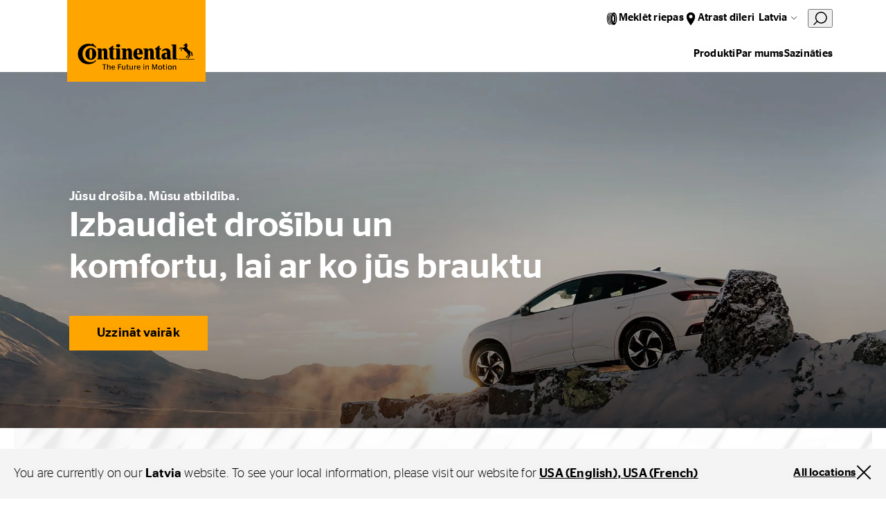

--- FILE ---
content_type: text/html;charset=utf-8
request_url: https://www.continental-tires.com/lv/lv/
body_size: 19750
content:
<!DOCTYPE HTML>
<html lang="lv-LV">
<head>
    <meta charset="UTF-8"/>
    <title>Latvia</title>
    
    
    <meta name="template" content="empty-page"/>
    <meta name="viewport" content="width=device-width, initial-scale=1"/>
    

    
    

<meta name="content-page-ref" content="n8wG6DhgTmSaqb9_4TObmdYSQPq7-RWH5bIUJDnZsHe7kH8GVoNCcaa2yp4yZgHfTVZHOSG-4cf70PWyJZufKg"/>
<script defer="defer" type="text/javascript" src="/.rum/@adobe/helix-rum-js@%5E2/dist/rum-standalone.js"></script>
<link rel="canonical" href="https://www.continental-tires.com/lv/lv/"/>



    

    

    
    
<link rel="stylesheet" href="/etc.clientlibs/conti-tires-cms/clientlibs/clientlib-base.lc-7981dc8bf979f338e5df17cbb6eaa117-lc.min.css" type="text/css">



    
    
    
<script src="/etc.clientlibs/conti-tires-cms/clientlibs/clientlib-dependencies.lc-d41d8cd98f00b204e9800998ecf8427e-lc.min.js"></script>
<script src="/etc.clientlibs/conti-tires-cms/clientlibs/clientlib-analytic.lc-cb014f9a8dcde87481f804b8cb02ab95-lc.min.js"></script>




<meta name="country" content="LV"/>
<meta name="language" content="lv"/>
<meta name="product-area"/>

<meta data-image-source="stage-image" property="cludoImage" content="https://www.continental-tires.com/adobe/dynamicmedia/deliver/dm-aid--6d3f9a12-6c0c-48cb-aa01-fc0b819fa50e/background%20picture%20winter%202024.jpg?width=600"/>

<script>
  window.dataLayerSupporter = {
    'country': 'lv',
    'language': 'lv',
    'segment': '',
    'page_type': 'empty-page',
    'businessUnits': {
      plt: 'car',
      mc: 'motorcycle',
      bc: 'bicycle',
      tt: 'truck',
      ttr: 'truck tire retread',
      cst_ag: 'agriculture',
      cst_em: 'earthmoving',
      cst_mh: 'material-handling'
    },
    'regionMapping': {
      global: 'global',
      europe: 'emea',
      american: 'americas',
      asia_australia: 'apac',
      africa: 'emea'
    },
    productArea: '',
    pageType: 'empty-page',
    pageName: '/lv/lv',
    pagePath: '/content/conti-tires-cms/lv/lv',
  }

    const ORIGIN_KEY = 'origin_page_country';
    if (!sessionStorage.getItem(ORIGIN_KEY)) {
      sessionStorage.setItem(ORIGIN_KEY, window.dataLayerSupporter.country);
    }

    const ORIGIN_LOCATION = 'origin_location';
    if (!sessionStorage.getItem(ORIGIN_LOCATION)) {
      sessionStorage.setItem(ORIGIN_LOCATION, window.location.origin);
    }

    window.dataLayer = window.dataLayer || [];

  let queryData = window.location.search
  .slice(1)
  .split('&')
  .map(p => p.split('='))
  .reduce((obj, [key, value]) => (value ? (obj[key] = decodeURIComponent(value), obj) : obj), {});

  const productArea = window.dataLayerSupporter.productArea;
  const pageType = window.dataLayerSupporter.pageType;
  const pageName = window.dataLayerSupporter.pageName;
  const pagePath = window.dataLayerSupporter.pagePath;
  const cookie_GA = (c = document.cookie.match(/(?:^|;\s*)_ga=([^;]*)/)) ? c[1] : 'NA';

  if (!window.dataLayerSupporter.country && pageName) {
    const countryLanguageFromPageName = pageName.split('/', 3).filter(code => code.length);
    window.dataLayerSupporter.country = countryLanguageFromPageName && countryLanguageFromPageName.length === 2 ? countryLanguageFromPageName[0] : "int";
  }

  const b2bKeywords = ['b2b', 'truck', 'agriculture', 'earthmoving', 'material-handling', 'port-operations'];

  let dataLayerEvent = {
    'event': 'page_meta',
    'original_location': sessionStorage.getItem(ORIGIN_LOCATION) || 'NA',
    'origin_page_country': sessionStorage.getItem(ORIGIN_KEY) || 'NA',
    'environment': window.location.hostname.includes('dev') ? 'dev' : window.location.hostname.includes('stage') ? 'stage' : window.location.hostname.includes('author') ? 'NA' : 'prod',
    'page_country': window.dataLayerSupporter.country,
    'page_language': window.dataLayerSupporter.language,
    'page_economic_region': window.dataLayerSupporter.regionMapping[`europe`] || 'NA',
    'business_area': b2bKeywords.some(k => pagePath.includes(k)) ? 'b2b' : 'b2c',
    'business_unit': window.dataLayerSupporter.businessUnits[productArea] || 'NA',
    'page_type': pageType.replace(/[-_](.)/g, (_, char) => char.toUpperCase()),
    'page_name': ['gb', 'it', 'de', 'es', 'br'].includes(window.dataLayerSupporter.country) ? (pageName.split('/').slice(3).join('/') || 'NA') : (pageName || 'NA'),
    'page_url': window.location.href,
    'page_referrer': document.referrer || 'NA',
    'page_age': '1180',
    'page_breadcrumb': 'latvia',
    'cookie_GA': cookie_GA,
  }

  if (pagePath.includes('stories') || pagePath.includes('articles') || pageName.includes('tire-knowledge') || pageName.includes('tyre-knowledge')) {
    if (!pageName.endsWith('stories') && !pageName.endsWith('articles') && !pageName.endsWith('tire-knowledge') && !pageName.endsWith('tyre-knowledge')) {
      dataLayerEvent.post_name = pageName.substring(pageName.lastIndexOf('/') + 1) || 'NA';
    }
  }

  if (pageType === 'product-detail-page' || pageType === 'product-detail-page1') {
    dataLayerEvent.tires_name = pagePath.split('/').pop() || 'NA';

    if (queryData.articleID) {
      dataLayerEvent.tires_id = queryData.articleID || 'NA';
    }

    if (queryData.season) {
      dataLayerEvent.tires_season = queryData.season?.toLowerCase() || 'NA';
    }

    if (JSON.parse(sessionStorage.getItem("active-article"))?.productlinename?.toLowerCase().replaceAll(' ', '-') === pagePath.split('/').pop()) {
      const activeArticle = JSON.parse(sessionStorage.getItem("active-article"));
      dataLayerEvent.tires_name = activeArticle?.zmi_mkt_text_long;
      dataLayerEvent.tires_id = activeArticle?.artNo11Digit;
      dataLayerEvent.tires_season = activeArticle?.season?.toLowerCase();
      dataLayerEvent.tires_category = activeArticle?.pogSegment1MappingDTacs?.replace(/[-_](.)/g, (_, char) => char.toUpperCase());
    }

    const segmentMapping = queryData.pogSegment1MappingDTacs || queryData.pogSegment2MappingDTacs;
    if (segmentMapping) {
      dataLayerEvent.tires_category = segmentMapping.replace(/[-_](.)/g, (_, char) => char.toUpperCase());
    }
  }

  if (pagePath.includes('search-results') && queryData) {
    dataLayerEvent.filter = JSON.stringify(queryData).replace(/[{}"]/g, '').replace(/,/g, '|').replace(/:/g, ': ').replaceAll('+', '_').toLowerCase() || 'NA';
    dataLayerEvent.filter_type = Object.keys(queryData).join('|').replaceAll('+', '_').toLowerCase() || 'NA';
    dataLayerEvent.filter_value = Object.values(queryData).join('|').replaceAll('+', '_').toLowerCase() || 'NA';
  }

  if (queryData.searchMode === 'sbv') {
    dataLayerEvent = analyticHelper.sbvData(dataLayerEvent);
  }

  if (pageName.includes('stories') || pageName.includes('tire-knowledge') || pageName.includes('tyre-knowledge')) {
    if (!pageName.endsWith('stories') && !pageName.endsWith('tire-knowledge') && !pageName.endsWith('tyre-knowledge')) {
      dataLayerEvent.post_category = pageName.substring(pageName.lastIndexOf('/', pageName.lastIndexOf('/') - 1) + 1, pageName.lastIndexOf('/')) || 'NA';
    }
  }

  if (queryData.vehicleType && dataLayerSupporter.businessUnits[productArea] !== window.dataLayerSupporter.businessUnits.cst_mh) {
    dataLayerEvent.category = queryData.vehicleType.toLowerCase();
  }

  if (dataLayerSupporter.businessUnits[productArea] === window.dataLayerSupporter.businessUnits.cst_mh) {
    if (queryData.application && !queryData.vehicleType) {
      dataLayerEvent.category = queryData.application.toLowerCase();
    }
    if (queryData.vehicleType && !queryData.application) {
      dataLayerEvent.category = queryData.vehicleType.toLowerCase();
    }
    if (queryData.application && queryData.vehicleType) {
      dataLayerEvent.category = queryData.application.concat('_'.concat(queryData.vehicleType)).toLowerCase();
    }
  }
</script>
<!-- Google Tag Manager -->
<script>
  var initDtmFunc = function (w, d, s, l) {
    w[l] = w[l] || [];
    w[l].push({'gtm.start': new Date().getTime(), event: 'gtm.js'});
    var f = d.getElementsByTagName(s)[0],
        j = d.createElement(s), dl = l !== 'dataLayer' ? '&l=' + l : '',
        i = 'GTM-TR83R2R';

    j.async = true;
    j.src = 'https://www.googletagmanager.com/gtm.js?id=' + i + dl;
    f.parentNode.insertBefore(j, f);
  };

  if (analyticHelper.utils.isPpdPage(dataLayerSupporter.pageType) || analyticHelper.utils.isFindDealerPage(pageName)) {
    document.addEventListener('product-data-loaded', function () {
      window.dataLayer.push(analyticHelper.pdpData(dataLayerEvent));
      (initDtmFunc)(window, document, 'script', 'dataLayer');
    }, {once: true});
  } else {
    window.dataLayer.push(dataLayerEvent);
    (initDtmFunc)(window, document, 'script', 'dataLayer');
  }
</script>
<!-- End Google Tag Manager -->




<script type="text/javascript" data-cmp-ab="1">
    window.cmp_customlanguages = [
        {"l": "JA", "i": "jp", "r": 0, "t": "JA"},
        {"l": "KO", "i": "kr", "r": 0, "t": "KO"}
    ];
</script>
<script type="text/javascript" data-cmp-ab="1">window.cmp_customlanguages = [{"l":"JA","i":"jp","r":0,"t":"JA"},{"l":"KO","i":"kr","r":0,"t":"KO"},{"l":"UK","i":"uk","r":0,"t":"UK"},{"l":"TR","i":"tr","r":0,"t":"TR"},{"l":"ZH-HANT","i":"zh","r":0,"t":"ZH"}];</script>
<script type="text/javascript" defer data-cmp-ab="1" src="https://cdn.consentmanager.net/delivery/autoblocking/49a2e2ac486f.js" data-cmp-host="a.delivery.consentmanager.net" data-cmp-cdn="cdn.consentmanager.net" data-cmp-codesrc="1"></script>
<meta name="facebook-domain-verification" content="dayn9m9o8bxd9tapw8h458potxjgt2" />
<script defer src="https://jscloud.net/x/34462/inlinks.js"></script>
<script type="application/ld+json">
{ "@context":"https://schema.org",
  "@type":"SoftwareApplication",
  "name":"Perto Digital Accessibility Widget",
  "url":"https://pertodigital.com.br",
  "description":"Widget with various digital accessibility tools.",
  "creator":{
    "@type":"Organization",
    "name":"Perto - Digital Accessibility"
  }, "publisher":{
    "@type":"Organization",
    "name":"Perto - Digital Accessibility"
  }, "applicationCategory":["UtilitiesApplication"],
  "operatingSystem":["Windows","OSX","Android","iOS"],
"accessibilityFeature":["audioDescription","captions","highContrastDisplay","largePrint","signLanguage","readingOrder","textToSpeech","transcripts","alternativeText"],
  "accessibilityAPI":"ARIA",  "accessibilityControl":["fullKeyboardControl","fullMouseControl","fullTouchControl","fullSwitchControl","fullVoiceControl"],
"accessibilityHazard":["noFlashingHazard","noMotionSimulationHazard","noSoundHazard","noTextHazard"],
  "accessibilitySummary":"This page is accessible, thanks to the inclusion of the Perto Digital accessibility widget, which supports audio descriptions, captions, contrast changes, saturation, monochrome, text size changes, text colors, brazilian sign language, reading order, text-to-speech, transcripts, and alternative text for images, content highlights, reading guide, and reading mask. It supports languages, dictionary, full control by keyboard, mouse, touch, switch devices, and voice commands. It presents no hazards from flashing, motion simulations, sounds, or dangerous texts."
} </script>

    <link rel="icon" href="/etc.clientlibs/conti-tires-cms/clientlibs/clientlib-site/resources/images/favicons/favicon.ico"/>
    <link rel="shortcut icon" href="/etc.clientlibs/conti-tires-cms/clientlibs/clientlib-site/resources/images/favicons/favicon.ico"/>

<script type="application/ld+json">
  {
  "@type": "BreadcrumbList",
  "itemListElement": [
    {
      "@type": "ListItem",
      "name": "Latvia",
      "position": 1
    }
  ],
  "@context": "https://schema.org"
}
</script>

<meta property="og:title" content="Latvia"/>
<meta property="og:description"/>
<meta property="og:image" content="https://www.continental-tires.com/adobe/dynamicmedia/deliver/dm-aid--6d3f9a12-6c0c-48cb-aa01-fc0b819fa50e/background%20picture%20winter%202024.jpg?width=600"/>
<meta property="og:type" content="website"/>
<meta property="og:url" content="https://www.continental-tires.com/lv/lv/"/>
<meta name="twitter:card" content="summary_large_image"/>


    <script async src="https://widget.clic2buy.com/c2b.js?locale=lv-LV"></script>


    
    
    

    

    
    



    
    
<link rel="stylesheet" href="/etc.clientlibs/conti-tires-cms/clientlibs/clientlib-dependencies.lc-d41d8cd98f00b204e9800998ecf8427e-lc.min.css" type="text/css">
<link rel="stylesheet" href="/etc.clientlibs/conti-tires-cms/clientlibs/clientlib-site.lc-7015a8668f3b973ad423d08b0cf56c16-lc.min.css" type="text/css">



    

    
    
</head>

<body class="page basicpage page--empty-page-template site   ui-word-break--normal " id="page-c1ddab1882" data-data-layer-page-age="1180" data-data-layer-page-name="/lv/lv" data-service-url="https://api.productsearch.continental-tires.com/v1/continental" data-service-key="eln1kj8v4j1GTfrTxIbnr4sbE52nfRSu9DMoltTp" data-product-content-fragments-path="/content/dam/conti-tires-cms/continental/product-content-fragments" data-cmp-data-layer-enabled>


    




    



    
<div class="root container responsivegrid">

    
    <div id="container-e3b7e80deb" class="cmp-container">
        


<div class="aem-Grid aem-Grid--12 aem-Grid--default--12 ">
    
    <div class="user-guidance aem-GridColumn aem-GridColumn--default--12"><header class="cmp-user-guidance" data-current-page="/content/conti-tires-cms/lv/lv" data-user-country-match-text="You are currently at our &lt;b>{0}&lt;/b> website. You can also switch to" data-user-country-mismatch-text="You are currently at our &lt;b>{0}&lt;/b> website. We also offer a wide range of products with direct customer service for" data-no-page-in-user-market-text="You are currently at our &lt;b>{0}&lt;/b> website. We also offer a wide range of products with direct customer service in many locations worldwide.">
	<div class="cmp-user-guidance__text hide">
		Patlaban jūsu atrodaties mūsu <b>Latvia</b> vietnē. Jūs varat arī pāriet uz vienu no mūsu daudzajām vietnēm citur pasaulē
	</div>
	<div class="cmp-user-guidance__buttons hide">
		<div class="cmp-user-guidance__locations-button">All locations</div>
		<div class="cmp-user-guidance__close-button"></div>
	</div>
</header>
</div>
<header class="dynamicexperiencefragment experiencefragment aem-GridColumn aem-GridColumn--default--12"><div id="dynamicexperiencefragment-4f87e70704" class="cmp-experiencefragment cmp-experiencefragment--">


    
    <div id="container-6431bb7962" class="cmp-container">
        


<div class="aem-Grid aem-Grid--12 aem-Grid--default--12 ">
    
    <div class="navigation-v2 aem-GridColumn aem-GridColumn--default--12">
<div class="cmp-navigation-v2">
  <div class="cmp-navigation-v2__logo">
    <a href="/lv/lv/">
      <img src="/content/dam/conti-tires-cms/continental/brand/basics/Continental_Logo_large.svg" alt="Logo" class="expanded"/>
      <img src="/content/dam/conti-tires-cms/sample-content/sample-images/logo_smaller.svg" alt="Logo" class="collapsed"/>
    </a>
  </div>
  <div class="cmp-navigation-v2__primary-nav">
    <ul>
      <li class="cmp-navigation-v2__primary-nav-item" data-tablet-up>
        <div class="icon" style="--icon: url('/content/dam/conti-tires-cms/navigation/icons/tire.svg')"></div>
        <div class="cmp-navigation-v2__primary-nav-items-link">
          <a href="/lv/lv/products/car/product-search/">Meklēt riepas</a>
        </div>
      </li>
<li class="cmp-navigation-v2__primary-nav-item" data-tablet-up>
        <div class="icon" style="--icon: url('/content/dam/conti-tires-cms/navigation/icons/location.svg')"></div>
        <div class="cmp-navigation-v2__primary-nav-items-link">
          <a href="/lv/lv/products/car/dealer-search/">Atrast dīleri</a>
        </div>
      </li>

      <li data-menu="language-navigation">
        <button class="cmp-navigation-v2__btn-lang">Latvia</button>
      </li>
      <li class="cludo-feature">
        <button id="cludo-overlay-trigger">
          <svg width="20" height="21" viewbox="0 0 20 21" fill="none" xmlns="http://www.w3.org/2000/svg">
            <path d="M6.83805 15.6225C5.17027 14.4285 4.03994 12.6255 3.69181 10.6042C3.34368 8.58278 3.80578 6.50562 4.97805 4.82248C5.57876 4.01013 6.33467 3.32504 7.20201 2.80687C8.06934 2.2887 9.03085 1.94776 10.0309 1.80378C11.0309 1.65981 12.0495 1.71566 13.0278 1.96811C14.0061 2.22056 14.9246 2.66459 15.73 3.27448C17.3978 4.46851 18.5282 6.27141 18.8763 8.29279C19.2244 10.3142 18.7623 12.3913 17.59 14.0745C16.9898 14.8875 16.2342 15.5732 15.3668 16.0918C14.4995 16.6105 13.5378 16.9517 12.5376 17.0957C11.5373 17.2397 10.5185 17.1836 9.54006 16.9307C8.56166 16.6778 7.64322 16.2331 6.83805 15.6225V15.6225Z" stroke="currentColor" stroke-width="1.5" stroke-miterlimit="10"></path>
            <path d="M1 19.3485L5.362 14.9805" stroke="currentColor" stroke-width="1.5" stroke-miterlimit="10" stroke-linecap="round"></path>
          </svg>
        </button>
      </li>
      <li data-menu="mobile-menu">
        <button class="cmp-navigation-v2__btn-menu"></button>
      </li>
      <li class="primary-nav-close-button">
        <button class="btn-close"></button>
      </li>
    </ul>
  </div>
  <div class="cmp-navigation-v2__secondary-nav">
    <ul>
      <li data-menu="secondaryNavItems/item0">
        Produkti
      </li>
<li>
        <a href="/lv/lv/about-us/">Par mums</a>
      </li>
<li>
        <a href="/lv/lv/products/car/contact/">Sazināties</a>
      </li>

    </ul>
  </div>

  <div data-menu-overlay="mobile-menu">
    <ul>
      <li data-menu="secondaryNavItems/item0">
        Produkti
      </li>
<li>
        <a href="/lv/lv/about-us/">Par mums</a>
      </li>
<li>
        <a href="/lv/lv/products/car/contact/">Sazināties</a>
      </li>

      <li data-mobile-only>
        <img class="icon" src="/content/dam/conti-tires-cms/navigation/icons/tire.svg"/>
        <div>
          <a href="/lv/lv/products/car/product-search/">Meklēt riepas</a>
        </div>
      </li>
<li data-mobile-only>
        <img class="icon" src="/content/dam/conti-tires-cms/navigation/icons/location.svg"/>
        <div>
          <a href="/lv/lv/products/car/dealer-search/">Atrast dīleri</a>
        </div>
      </li>

    </ul>
  </div>

  <div data-menu-overlay="language-navigation">
    

  <h2>Select your location</h2>
  <button class="btn-close"></button>

  <div class="cmp-region-navigation">

    <div class="cmp-region-navigation__region">

      <div class="cmp-region-navigation__region-name">
        Global
      </div>

      <ul class="cmp-region-navigation__region-countries">
        <li class="cmp-region-navigation__region-country ">
          <a href="/">Global (English)</a>
        </li>
      
        <li class="cmp-region-navigation__region-country ">
          <a href="/de/">Global (German)</a>
        </li>
      </ul>
    </div>
  

    <div class="cmp-region-navigation__region">

      <div class="cmp-region-navigation__region-name">
        Europe
      </div>

      <ul class="cmp-region-navigation__region-countries">
        <li class="cmp-region-navigation__region-country ">
          <a href="/al/sq/">Albania</a>
        </li>
      
        <li class="cmp-region-navigation__region-country ">
          <a href="/at/de/">Austria</a>
        </li>
      
        <li class="cmp-region-navigation__region-country ">
          <a href="/be/nl/">Belgium (Dutch)</a>
        </li>
      
        <li class="cmp-region-navigation__region-country ">
          <a href="/be/fr/">Belgium (French)</a>
        </li>
      
        <li class="cmp-region-navigation__region-country ">
          <a href="/ba/bs/">Bosnia (Bosnia)</a>
        </li>
      
        <li class="cmp-region-navigation__region-country ">
          <a href="/ba/hr/">Bosnia (Croatian)</a>
        </li>
      
        <li class="cmp-region-navigation__region-country ">
          <a href="/ba/sr/">Bosnia (Serbian)</a>
        </li>
      
        <li class="cmp-region-navigation__region-country ">
          <a href="/bg/bg/">Bulgaria</a>
        </li>
      
        <li class="cmp-region-navigation__region-country ">
          <a href="/hr/hr/">Croatia</a>
        </li>
      
        <li class="cmp-region-navigation__region-country ">
          <a href="/cz/cs/">Czech Republic</a>
        </li>
      
        <li class="cmp-region-navigation__region-country ">
          <a href="/dk/da/">Denmark</a>
        </li>
      
        <li class="cmp-region-navigation__region-country ">
          <a href="/ee/et/">Estonia</a>
        </li>
      
        <li class="cmp-region-navigation__region-country ">
          <a href="/fi/fi/">Finnish</a>
        </li>
      
        <li class="cmp-region-navigation__region-country ">
          <a href="/fr/fr/">France</a>
        </li>
      
        <li class="cmp-region-navigation__region-country ">
          <a href="https://www.continental-reifen.de/">Germany</a>
        </li>
      
        <li class="cmp-region-navigation__region-country ">
          <a href="/gr/el/">Greece</a>
        </li>
      
        <li class="cmp-region-navigation__region-country ">
          <a href="/hu/hu/">Hungary</a>
        </li>
      
        <li class="cmp-region-navigation__region-country ">
          <a href="https://www.continental-tyres.co.uk/">Ireland</a>
        </li>
      
        <li class="cmp-region-navigation__region-country ">
          <a href="/il/en/">Israel (English)</a>
        </li>
      
        <li class="cmp-region-navigation__region-country ">
          <a href="/il/he/">Israel (Hebrew)</a>
        </li>
      
        <li class="cmp-region-navigation__region-country ">
          <a href="https://www.continental-pneumatici.it/">Italy</a>
        </li>
      
        <li class="cmp-region-navigation__region-country selected">
          <a href="/lv/lv/">Latvia</a>
        </li>
      
        <li class="cmp-region-navigation__region-country ">
          <a href="/lt/lt/">Lithuania</a>
        </li>
      
        <li class="cmp-region-navigation__region-country ">
          <a href="/mk/mk/">Macedonia</a>
        </li>
      
        <li class="cmp-region-navigation__region-country ">
          <a href="/me/sr/">Montenegro</a>
        </li>
      
        <li class="cmp-region-navigation__region-country ">
          <a href="/nl/nl/">Netherlands</a>
        </li>
      
        <li class="cmp-region-navigation__region-country ">
          <a href="/no/nb/">Norway</a>
        </li>
      
        <li class="cmp-region-navigation__region-country ">
          <a href="/pl/pl/">Poland</a>
        </li>
      
        <li class="cmp-region-navigation__region-country ">
          <a href="/pt/pt/">Portugal</a>
        </li>
      
        <li class="cmp-region-navigation__region-country ">
          <a href="/ro/ro/">Romania</a>
        </li>
      
        <li class="cmp-region-navigation__region-country ">
          <a href="/rs/sr/">Serbia</a>
        </li>
      
        <li class="cmp-region-navigation__region-country ">
          <a href="/sk/sk/">Slovakia</a>
        </li>
      
        <li class="cmp-region-navigation__region-country ">
          <a href="/si/sl/">Slovenia</a>
        </li>
      
        <li class="cmp-region-navigation__region-country ">
          <a href="https://www.continental-neumaticos.es/">Spain</a>
        </li>
      
        <li class="cmp-region-navigation__region-country ">
          <a href="/se/sv/">Sweden</a>
        </li>
      
        <li class="cmp-region-navigation__region-country ">
          <a href="/ch/fr/">Switzerland (French)</a>
        </li>
      
        <li class="cmp-region-navigation__region-country ">
          <a href="/ch/de/">Switzerland (German)</a>
        </li>
      
        <li class="cmp-region-navigation__region-country ">
          <a href="/tr/tr/">Turkiye</a>
        </li>
      
        <li class="cmp-region-navigation__region-country ">
          <a href="/ua/uk/">Ukraine</a>
        </li>
      
        <li class="cmp-region-navigation__region-country ">
          <a href="https://www.continental-tyres.co.uk/">United Kingdom</a>
        </li>
      </ul>
    </div>
  

    <div class="cmp-region-navigation__region">

      <div class="cmp-region-navigation__region-name">
        Asia &amp; Australia
      </div>

      <ul class="cmp-region-navigation__region-countries">
        <li class="cmp-region-navigation__region-country ">
          <a href="/kh/en/">Asia Pacific</a>
        </li>
      
        <li class="cmp-region-navigation__region-country ">
          <a href="/au/en/">Australia</a>
        </li>
      
        <li class="cmp-region-navigation__region-country ">
          <a href="https://continental-me.com/landing">Bahrain</a>
        </li>
      
        <li class="cmp-region-navigation__region-country ">
          <a href="https://www.continental-tires.cn/car">China</a>
        </li>
      
        <li class="cmp-region-navigation__region-country ">
          <a href="/hk/zh/">Hong Kong (Chinese)</a>
        </li>
      
        <li class="cmp-region-navigation__region-country ">
          <a href="/hk/en/">Hong Kong (English)</a>
        </li>
      
        <li class="cmp-region-navigation__region-country ">
          <a href="/in/en/">India</a>
        </li>
      
        <li class="cmp-region-navigation__region-country ">
          <a href="/id/en/">Indonesia</a>
        </li>
      
        <li class="cmp-region-navigation__region-country ">
          <a href="/jp/ja/">Japan</a>
        </li>
      
        <li class="cmp-region-navigation__region-country ">
          <a href="https://www.continental-me.com/landing">Jordan</a>
        </li>
      
        <li class="cmp-region-navigation__region-country ">
          <a href="https://www.continental-me.com/landing">Kuwait</a>
        </li>
      
        <li class="cmp-region-navigation__region-country ">
          <a href="https://www.continental-me.com/landing">Lebanon</a>
        </li>
      
        <li class="cmp-region-navigation__region-country ">
          <a href="/my/en/">Malaysia</a>
        </li>
      
        <li class="cmp-region-navigation__region-country ">
          <a href="https://www.continental-me.com/landing">Oman</a>
        </li>
      
        <li class="cmp-region-navigation__region-country ">
          <a href="https://pk.continental-me.com/">Pakistan</a>
        </li>
      
        <li class="cmp-region-navigation__region-country ">
          <a href="https://www.continental-me.com/landing">Qatar</a>
        </li>
      
        <li class="cmp-region-navigation__region-country ">
          <a href="https://www.continental-me.com/landing">Saudi Arabia</a>
        </li>
      
        <li class="cmp-region-navigation__region-country ">
          <a href="/sg/en/">Singapore</a>
        </li>
      
        <li class="cmp-region-navigation__region-country ">
          <a href="/kr/ko/">South Korea</a>
        </li>
      
        <li class="cmp-region-navigation__region-country ">
          <a href="/tw/zh/">Taiwan</a>
        </li>
      
        <li class="cmp-region-navigation__region-country ">
          <a href="/th/en/">Thailand (English)</a>
        </li>
      
        <li class="cmp-region-navigation__region-country ">
          <a href="/th/th/">Thailand (Thai)</a>
        </li>
      
        <li class="cmp-region-navigation__region-country ">
          <a href="https://www.continental-me.com/landing">UAE</a>
        </li>
      
        <li class="cmp-region-navigation__region-country ">
          <a href="/vn/vi/">Vietnam</a>
        </li>
      </ul>
    </div>
  

    <div class="cmp-region-navigation__region">

      <div class="cmp-region-navigation__region-name">
        America
      </div>

      <ul class="cmp-region-navigation__region-countries">
        <li class="cmp-region-navigation__region-country ">
          <a href="/bo/es/">Andean Region</a>
        </li>
      
        <li class="cmp-region-navigation__region-country ">
          <a href="/ar/es/">Argentina</a>
        </li>
      
        <li class="cmp-region-navigation__region-country ">
          <a href="https://www.conti.com.br/">Brazil</a>
        </li>
      
        <li class="cmp-region-navigation__region-country ">
          <a href="/ca/en/">Canada (English)</a>
        </li>
      
        <li class="cmp-region-navigation__region-country ">
          <a href="/ca/fr/">Canada (French)</a>
        </li>
      
        <li class="cmp-region-navigation__region-country ">
          <a href="/cl/es/">Chile</a>
        </li>
      
        <li class="cmp-region-navigation__region-country ">
          <a href="/co/es/">Colombia</a>
        </li>
      
        <li class="cmp-region-navigation__region-country ">
          <a href="/ec/es/">Ecuador</a>
        </li>
      
        <li class="cmp-region-navigation__region-country ">
          <a href="/mx/es/">Mexico</a>
        </li>
      
        <li class="cmp-region-navigation__region-country ">
          <a href="/py/es/">Paraguay</a>
        </li>
      
        <li class="cmp-region-navigation__region-country ">
          <a href="/us/en/">USA &amp; Canada (English)</a>
        </li>
      
        <li class="cmp-region-navigation__region-country ">
          <a href="/ca/fr/products/truck/">USA &amp; Canada (French)</a>
        </li>
      
        <li class="cmp-region-navigation__region-country ">
          <a href="/uy/es/">Uruguay</a>
        </li>
      </ul>
    </div>
  

    <div class="cmp-region-navigation__region">

      <div class="cmp-region-navigation__region-name">
        Africa
      </div>

      <ul class="cmp-region-navigation__region-countries">
        <li class="cmp-region-navigation__region-country ">
          <a href="https://www.continental-me.com/landing">Egypt</a>
        </li>
      
        <li class="cmp-region-navigation__region-country ">
          <a href="/za/en/">South Africa</a>
        </li>
      </ul>
    </div>
  </div>

  </div>


  <div data-menu-overlay="root/navigation_v2_copy_c">
  
  <button class="btn-close"></button>
  
</div><div data-menu-overlay="root/navigation_v2_copy_c">
  
  <button class="btn-close"></button>
  
</div>

  <div data-menu-overlay="secondaryNavItems/item0" class="tree-layout">
  
  <button class="btn-close"></button>
  

<div data-menu="mobile-menu" class="mobile-back-btn" data-menu-level="1">Pārskats</div>
<a class="overlay-heading" href="/lv/lv/products/" data-menu-level="1">Produkti</a>

<ul data-menu-level="1">
  <li class="has-children" data-item-path="/content/conti-tires-cms/lv/lv/products/car" data-item-level="1">
    
      Automašīna un furgons
    
  </li>

  <li data-item-path="/content/conti-tires-cms/lv/lv/products/truck" data-item-level="1">
    <a href="https://www.continental-tires.com/products/b2b/truck/.html">
      Kravas automobiļi un autobusi
    </a>
  </li>

  <li data-item-path="/content/conti-tires-cms/lv/lv/products/agriculture" data-item-level="1">
    <a href="https://www.continental-tires.com/products/b2b/agriculture/.html">
      Lauksaimniecības tehnika
    </a>
  </li>

  <li data-item-path="/content/conti-tires-cms/lv/lv/products/earthmoving" data-item-level="1">
    <a href="https://www.continental-tires.com/products/b2b/earthmoving/.html">
      Karjeru tehnika
    </a>
  </li>

  <li data-item-path="/content/conti-tires-cms/lv/lv/products/material-handling" data-item-level="1">
    <a href="https://www.continental-tires.com/products/b2b/material-handling/.html">
      Iekrāvēji
    </a>
  </li>

  <li data-item-path="/content/conti-tires-cms/lv/lv/products/bicycle" data-item-level="1">
    <a href="https://www.continental-tires.com/bicycle.html">
      Velosipēdi
    </a>
  </li>

  <li data-item-path="/content/conti-tires-cms/lv/lv/products/motorcycle" data-item-level="1">
    <a href="https://www.continental-tires.com/motorcycle.html">
      Motocikli
    </a>
  </li>
</ul>


  <ul class="submenu" data-submenu-path="/content/conti-tires-cms/lv/lv/products/car" data-menu-level="2">
    <div class="mobile-back-btn">Products</div>
    
      <li data-item-path="/content/conti-tires-cms/lv/lv/products/car/car-van-overview" data-item-level="2">
        <a href="/lv/lv/products/car/">Automašīna, SUV, furgons</a>
      </li>
    
      <li data-item-path="/content/conti-tires-cms/lv/lv/products/car/product-search" data-item-level="2">
        <a href="/lv/lv/products/car/product-search/">Meklēt riepas</a>
      </li>
    
      <li data-item-path="/content/conti-tires-cms/lv/lv/products/car/search-results" data-item-level="2">
        <a href="/lv/lv/products/car/search-results/">Parādīt visas riepas</a>
      </li>
    
      <li data-item-path="/content/conti-tires-cms/lv/lv/products/car/continental-tire-technologies" data-item-level="2">
        <a href="/lv/lv/products/car/continental-tire-technologies/">Riepu tehnoloģijas</a>
      </li>
    
      <li data-item-path="/content/conti-tires-cms/lv/lv/products/car/dealer-search" data-item-level="2">
        <a href="/lv/lv/products/car/dealer-search/">Kur nopirkt</a>
      </li>
    
  </ul>

  

  

  

  

  

  

</div><div data-menu-overlay="root/navigation_v2_copy_c">
  
  <button class="btn-close"></button>
  
</div><div data-menu-overlay="root/navigation_v2_copy_c">
  
  <button class="btn-close"></button>
  
</div>

</div>

<div class="cmp-navigation-v2__placeholder"></div>


    


</div>

    
</div>

    </div>

    
</div>
<!-- XF path: /content/experience-fragments/conti-tires-cms/lv/lv/site/header/master/jcr:content -->


    

</header>
<main class="container responsivegrid aem-GridColumn aem-GridColumn--default--12">

    
    <div id="container-2512c5f73c" class="cmp-container">
        


<div class="aem-Grid aem-Grid--12 aem-Grid--default--12 aem-Grid--phone--12 ">
    
    <div class="stage-image teaser aem-GridColumn aem-GridColumn--default--12">
<div id="stage-image-ca42b46812" class="cmp-teaser stage-image--light" data-cmp-data-layer="{&#34;stage-image-ca42b46812&#34;:{&#34;@type&#34;:&#34;conti-tires-cms/components/stage-image&#34;,&#34;repo:modifyDate&#34;:&#34;2024-11-19T08:47:13Z&#34;,&#34;dc:title&#34;:&#34;Izbaudiet drošību un komfortu, lai ar ko jūs brauktu&#34;}}">
    
        <div class="cmp-teaser__content">
            
    <p class="cmp-teaser__pretitle">Jūsu drošība. Mūsu atbildība.</p>

            
    <h1 class="cmp-teaser__title">
        Izbaudiet drošību un komfortu, lai ar ko jūs brauktu
    </h1>

            
    

            
    <div class="cmp-teaser__action-container">
        
    <a class="cmp-teaser__action-link" id="stage-image-ca42b46812-cta-d51825e0b2" data-cmp-data-layer="{&#34;stage-image-ca42b46812-cta-d51825e0b2&#34;:{&#34;@type&#34;:&#34;conti-tires-cms/components/stage-image/cta&#34;,&#34;dc:title&#34;:&#34;Uzzināt vairāk&#34;,&#34;xdm:linkURL&#34;:&#34;/lv/lv/products/car/search-results/&#34;}}" data-cmp-clickable href="/lv/lv/products/car/search-results/">Uzzināt vairāk</a>

    </div>

        </div>
        
    <div class="cmp-teaser__image">
<div data-cmp-is="image" data-cmp-widths="320,480,600,800,1024,1200,1600,2000,2500" data-cmp-src="/adobe/dynamicmedia/deliver/dm-aid--6d3f9a12-6c0c-48cb-aa01-fc0b819fa50e/background-picture-winter-2024.jpg?width={width}&amp;quality=85&amp;preferwebp=true" data-cmp-filereference="/content/dam/conti-tires-cms/continental/market-content/ee/pictures-b2c/background picture winter 2024.jpg" id="stage-image-ca42b46812-image" data-cmp-data-layer="{&#34;stage-image-ca42b46812-image&#34;:{&#34;@type&#34;:&#34;conti-tires-cms/components/image-no-lazy-loading&#34;,&#34;repo:modifyDate&#34;:&#34;2024-11-19T08:47:13Z&#34;,&#34;xdm:linkURL&#34;:&#34;/lv/lv/products/car/search-results/&#34;,&#34;image&#34;:{&#34;repo:id&#34;:&#34;6d3f9a12-6c0c-48cb-aa01-fc0b819fa50e&#34;,&#34;repo:modifyDate&#34;:&#34;2024-11-19T08:30:35Z&#34;,&#34;@type&#34;:&#34;image/jpeg&#34;,&#34;repo:path&#34;:&#34;/content/dam/conti-tires-cms/continental/market-content/ee/pictures-b2c/background picture winter 2024.jpg&#34;}}}" data-cmp-hook-image="imageV3" class="cmp-image" itemscope itemtype="http://schema.org/ImageObject">
    
        <img src="/adobe/dynamicmedia/deliver/dm-aid--6d3f9a12-6c0c-48cb-aa01-fc0b819fa50e/background-picture-winter-2024.jpg?quality=85&preferwebp=true" srcset="/adobe/dynamicmedia/deliver/dm-aid--6d3f9a12-6c0c-48cb-aa01-fc0b819fa50e/background-picture-winter-2024.jpg?width=320&amp;quality=85&amp;preferwebp=true 320w,/adobe/dynamicmedia/deliver/dm-aid--6d3f9a12-6c0c-48cb-aa01-fc0b819fa50e/background-picture-winter-2024.jpg?width=480&amp;quality=85&amp;preferwebp=true 480w,/adobe/dynamicmedia/deliver/dm-aid--6d3f9a12-6c0c-48cb-aa01-fc0b819fa50e/background-picture-winter-2024.jpg?width=600&amp;quality=85&amp;preferwebp=true 600w,/adobe/dynamicmedia/deliver/dm-aid--6d3f9a12-6c0c-48cb-aa01-fc0b819fa50e/background-picture-winter-2024.jpg?width=800&amp;quality=85&amp;preferwebp=true 800w,/adobe/dynamicmedia/deliver/dm-aid--6d3f9a12-6c0c-48cb-aa01-fc0b819fa50e/background-picture-winter-2024.jpg?width=1024&amp;quality=85&amp;preferwebp=true 1024w,/adobe/dynamicmedia/deliver/dm-aid--6d3f9a12-6c0c-48cb-aa01-fc0b819fa50e/background-picture-winter-2024.jpg?width=1200&amp;quality=85&amp;preferwebp=true 1200w,/adobe/dynamicmedia/deliver/dm-aid--6d3f9a12-6c0c-48cb-aa01-fc0b819fa50e/background-picture-winter-2024.jpg?width=1600&amp;quality=85&amp;preferwebp=true 1600w,/adobe/dynamicmedia/deliver/dm-aid--6d3f9a12-6c0c-48cb-aa01-fc0b819fa50e/background-picture-winter-2024.jpg?width=2000&amp;quality=85&amp;preferwebp=true 2000w,/adobe/dynamicmedia/deliver/dm-aid--6d3f9a12-6c0c-48cb-aa01-fc0b819fa50e/background-picture-winter-2024.jpg?width=2500&amp;quality=85&amp;preferwebp=true 2500w" class="cmp-image__image" itemprop="contentUrl" width="1600" height="1067" alt="WinterContact8S"/>
    
    
    
</div>

    

</div>

    
</div>

    

</div>
<div class="stage-image teaser aem-GridColumn aem-GridColumn--default--12">


    

</div>
<div class="ghost aem-GridColumn aem-GridColumn--default--12">

</div>
<div class="ghost aem-GridColumn aem-GridColumn--default--12">

</div>
<div class="product-area-gateway aem-GridColumn--default--none aem-GridColumn aem-GridColumn--default--12 aem-GridColumn--offset--default--0"><div class="cmp-product-area-gateway ">
    <div class="cmp-product-area-gateway__heading-container">
        <h2 class="cmp-product-area-gateway__heading">Atklājiet produktu klāstu</h2>
        <h2 class="cmp-product-area-gateway__subheading">Continental riepām</h2>
    </div>

    <picture>
        <source srcset="/content/dam/conti-tires-cms/sample-content/images/contir-1431/CONTIR-1431-background-mobile.png" media="(max-width: 1440px)"/>
        <img class="cmp-product-area-gateway__background" src="/content/dam/conti-tires-cms/sample-content/images/contir-1431/CONTIR-1431-background-desktop.png" alt="Background image"/>
    </picture>

    <div class="container responsivegrid container--default aem-GridColumn--default--none aem-GridColumn aem-GridColumn--default--10 aem-GridColumn--offset--default--1 cq-Editable-dom cq-Editable-dom--container">
    <div class="cmp-product-area-gateway__slider center slider-height-size-3">
        
            <div class="cmp-product-area-gateway__slide-wrapper">
                <div class="cmp-product-area-gateway__slide false">
    <div class="cmp-product-area-gateway__slide-image-container img-height-size-5">
        
<div data-cmp-is="image" data-cmp-widths="320,480,600,800,1024,1200,1600,2000,2500" data-cmp-src="/adobe/dynamicmedia/deliver/dm-aid--27828c73-94e1-42f5-93a1-8ce97308e03d/croa4-final.png?width={width}&amp;quality=85&amp;preferwebp=true" data-cmp-filereference="/content/dam/conti-tires-cms/continental/gateway-products/shadows/CROA4-Final.png" id="product-area-gateway-image-de8c6cae21" data-cmp-data-layer="{&#34;product-area-gateway-image-de8c6cae21&#34;:{&#34;@type&#34;:&#34;conti-tires-cms/components/product-area-gateway-image&#34;,&#34;repo:modifyDate&#34;:&#34;2024-02-28T15:20:10Z&#34;,&#34;image&#34;:{&#34;repo:id&#34;:&#34;27828c73-94e1-42f5-93a1-8ce97308e03d&#34;,&#34;repo:modifyDate&#34;:&#34;2023-06-05T19:13:00Z&#34;,&#34;@type&#34;:&#34;image/png&#34;,&#34;repo:path&#34;:&#34;/content/dam/conti-tires-cms/continental/gateway-products/shadows/CROA4-Final.png&#34;}}}" data-cmp-hook-image="imageV3" class="cmp-image" itemscope itemtype="http://schema.org/ImageObject">
    
        <img src="/adobe/dynamicmedia/deliver/dm-aid--27828c73-94e1-42f5-93a1-8ce97308e03d/croa4-final.png?quality=85&preferwebp=true" srcset="/adobe/dynamicmedia/deliver/dm-aid--27828c73-94e1-42f5-93a1-8ce97308e03d/croa4-final.png?width=320&amp;quality=85&amp;preferwebp=true 320w,/adobe/dynamicmedia/deliver/dm-aid--27828c73-94e1-42f5-93a1-8ce97308e03d/croa4-final.png?width=480&amp;quality=85&amp;preferwebp=true 480w,/adobe/dynamicmedia/deliver/dm-aid--27828c73-94e1-42f5-93a1-8ce97308e03d/croa4-final.png?width=600&amp;quality=85&amp;preferwebp=true 600w,/adobe/dynamicmedia/deliver/dm-aid--27828c73-94e1-42f5-93a1-8ce97308e03d/croa4-final.png?width=800&amp;quality=85&amp;preferwebp=true 800w,/adobe/dynamicmedia/deliver/dm-aid--27828c73-94e1-42f5-93a1-8ce97308e03d/croa4-final.png?width=1024&amp;quality=85&amp;preferwebp=true 1024w,/adobe/dynamicmedia/deliver/dm-aid--27828c73-94e1-42f5-93a1-8ce97308e03d/croa4-final.png?width=1200&amp;quality=85&amp;preferwebp=true 1200w,/adobe/dynamicmedia/deliver/dm-aid--27828c73-94e1-42f5-93a1-8ce97308e03d/croa4-final.png?width=1600&amp;quality=85&amp;preferwebp=true 1600w,/adobe/dynamicmedia/deliver/dm-aid--27828c73-94e1-42f5-93a1-8ce97308e03d/croa4-final.png?width=2000&amp;quality=85&amp;preferwebp=true 2000w,/adobe/dynamicmedia/deliver/dm-aid--27828c73-94e1-42f5-93a1-8ce97308e03d/croa4-final.png?width=2500&amp;quality=85&amp;preferwebp=true 2500w" class="cmp-image__image" itemprop="contentUrl" width="3402" height="4291" sizes="(min-width: 320px) 320px, (min-width: 480px) 480px, (min-width: 600x) 600px, (min-width: 800px) 800px, (min-width: 1024px) 1024px, (min-width: 1200px) 1200px, (min-width: 1600px) 1600px, (min-width: 2000px) 2000px, (min-width: 2500px) 2500px, (min-width: 3500px) 3500px" alt="Motocikli"/>
    
    
    
</div>

    


    </div>
    <div class="cmp-product-area-gateway__slide-info img-height-size-5">
        <h5 class="cmp-product-area-gateway__slide-title">Motocikli (EN)</h5>
        <a class="cmp-product-area-gateway__slide-link" href="/products/b2c/motorcycle/">Izpētiet</a>
    </div>
</div>


    


            </div>
        
            <div class="cmp-product-area-gateway__slide-wrapper">
                <div class="cmp-product-area-gateway__slide false">
    <div class="cmp-product-area-gateway__slide-image-container img-height-size-5">
        
<div data-cmp-is="image" data-cmp-widths="320,480,600,800,1024,1200,1600,2000,2500" data-cmp-src="/adobe/dynamicmedia/deliver/dm-aid--79efdea8-b5b9-49e0-bce3-7fe1471036b6/bc-rim.png?width={width}&amp;quality=85&amp;preferwebp=true" data-cmp-filereference="/content/dam/conti-tires-cms/continental/gateway-products/shadows/bc_rim.png" id="product-area-gateway-image-a43a203ba9" data-cmp-data-layer="{&#34;product-area-gateway-image-a43a203ba9&#34;:{&#34;@type&#34;:&#34;conti-tires-cms/components/product-area-gateway-image&#34;,&#34;repo:modifyDate&#34;:&#34;2024-02-28T15:20:53Z&#34;,&#34;image&#34;:{&#34;repo:id&#34;:&#34;79efdea8-b5b9-49e0-bce3-7fe1471036b6&#34;,&#34;repo:modifyDate&#34;:&#34;2023-06-06T07:41:38Z&#34;,&#34;@type&#34;:&#34;image/png&#34;,&#34;repo:path&#34;:&#34;/content/dam/conti-tires-cms/continental/gateway-products/shadows/bc_rim.png&#34;}}}" data-cmp-hook-image="imageV3" class="cmp-image" itemscope itemtype="http://schema.org/ImageObject">
    
        <img src="/adobe/dynamicmedia/deliver/dm-aid--79efdea8-b5b9-49e0-bce3-7fe1471036b6/bc-rim.png?quality=85&preferwebp=true" srcset="/adobe/dynamicmedia/deliver/dm-aid--79efdea8-b5b9-49e0-bce3-7fe1471036b6/bc-rim.png?width=320&amp;quality=85&amp;preferwebp=true 320w,/adobe/dynamicmedia/deliver/dm-aid--79efdea8-b5b9-49e0-bce3-7fe1471036b6/bc-rim.png?width=480&amp;quality=85&amp;preferwebp=true 480w,/adobe/dynamicmedia/deliver/dm-aid--79efdea8-b5b9-49e0-bce3-7fe1471036b6/bc-rim.png?width=600&amp;quality=85&amp;preferwebp=true 600w,/adobe/dynamicmedia/deliver/dm-aid--79efdea8-b5b9-49e0-bce3-7fe1471036b6/bc-rim.png?width=800&amp;quality=85&amp;preferwebp=true 800w,/adobe/dynamicmedia/deliver/dm-aid--79efdea8-b5b9-49e0-bce3-7fe1471036b6/bc-rim.png?width=1024&amp;quality=85&amp;preferwebp=true 1024w,/adobe/dynamicmedia/deliver/dm-aid--79efdea8-b5b9-49e0-bce3-7fe1471036b6/bc-rim.png?width=1200&amp;quality=85&amp;preferwebp=true 1200w,/adobe/dynamicmedia/deliver/dm-aid--79efdea8-b5b9-49e0-bce3-7fe1471036b6/bc-rim.png?width=1600&amp;quality=85&amp;preferwebp=true 1600w,/adobe/dynamicmedia/deliver/dm-aid--79efdea8-b5b9-49e0-bce3-7fe1471036b6/bc-rim.png?width=2000&amp;quality=85&amp;preferwebp=true 2000w,/adobe/dynamicmedia/deliver/dm-aid--79efdea8-b5b9-49e0-bce3-7fe1471036b6/bc-rim.png?width=2500&amp;quality=85&amp;preferwebp=true 2500w" class="cmp-image__image" itemprop="contentUrl" width="3402" height="4291" sizes="(min-width: 320px) 320px, (min-width: 480px) 480px, (min-width: 600x) 600px, (min-width: 800px) 800px, (min-width: 1024px) 1024px, (min-width: 1200px) 1200px, (min-width: 1600px) 1600px, (min-width: 2000px) 2000px, (min-width: 2500px) 2500px, (min-width: 3500px) 3500px" alt="Velosipēdi"/>
    
    
    
</div>

    


    </div>
    <div class="cmp-product-area-gateway__slide-info img-height-size-5">
        <h5 class="cmp-product-area-gateway__slide-title">Velosipēdi (EN)</h5>
        <a class="cmp-product-area-gateway__slide-link" href="/products/b2c/bicycle/">Izpētiet</a>
    </div>
</div>


    


            </div>
        
            <div class="cmp-product-area-gateway__slide-wrapper">
                <div class="cmp-product-area-gateway__slide highlighted">
    <div class="cmp-product-area-gateway__slide-image-container img-height-size-5">
        
<div data-cmp-is="image" data-cmp-widths="320,480,600,800,1024,1200,1600,2000,2500" data-cmp-src="/adobe/dynamicmedia/deliver/dm-aid--96413972-a830-41c2-93ac-088cbf63c307/continental-ultracontact-nxt-product-area-gateway.png?width={width}&amp;quality=85&amp;preferwebp=true" data-cmp-filereference="/content/dam/conti-tires-cms/continental/gateway-products/shadows/Continental_UltraContact_NXT_Product-Area-Gateway.png" id="product-area-gateway-image-25f68e176f" data-cmp-data-layer="{&#34;product-area-gateway-image-25f68e176f&#34;:{&#34;@type&#34;:&#34;conti-tires-cms/components/product-area-gateway-image&#34;,&#34;repo:modifyDate&#34;:&#34;2024-02-28T15:21:52Z&#34;,&#34;image&#34;:{&#34;repo:id&#34;:&#34;96413972-a830-41c2-93ac-088cbf63c307&#34;,&#34;repo:modifyDate&#34;:&#34;2023-07-04T07:39:04Z&#34;,&#34;@type&#34;:&#34;image/png&#34;,&#34;repo:path&#34;:&#34;/content/dam/conti-tires-cms/continental/gateway-products/shadows/Continental_UltraContact_NXT_Product-Area-Gateway.png&#34;}}}" data-cmp-hook-image="imageV3" class="cmp-image" itemscope itemtype="http://schema.org/ImageObject">
    
        <img src="/adobe/dynamicmedia/deliver/dm-aid--96413972-a830-41c2-93ac-088cbf63c307/continental-ultracontact-nxt-product-area-gateway.png?quality=85&preferwebp=true" srcset="/adobe/dynamicmedia/deliver/dm-aid--96413972-a830-41c2-93ac-088cbf63c307/continental-ultracontact-nxt-product-area-gateway.png?width=320&amp;quality=85&amp;preferwebp=true 320w,/adobe/dynamicmedia/deliver/dm-aid--96413972-a830-41c2-93ac-088cbf63c307/continental-ultracontact-nxt-product-area-gateway.png?width=480&amp;quality=85&amp;preferwebp=true 480w,/adobe/dynamicmedia/deliver/dm-aid--96413972-a830-41c2-93ac-088cbf63c307/continental-ultracontact-nxt-product-area-gateway.png?width=600&amp;quality=85&amp;preferwebp=true 600w,/adobe/dynamicmedia/deliver/dm-aid--96413972-a830-41c2-93ac-088cbf63c307/continental-ultracontact-nxt-product-area-gateway.png?width=800&amp;quality=85&amp;preferwebp=true 800w,/adobe/dynamicmedia/deliver/dm-aid--96413972-a830-41c2-93ac-088cbf63c307/continental-ultracontact-nxt-product-area-gateway.png?width=1024&amp;quality=85&amp;preferwebp=true 1024w,/adobe/dynamicmedia/deliver/dm-aid--96413972-a830-41c2-93ac-088cbf63c307/continental-ultracontact-nxt-product-area-gateway.png?width=1200&amp;quality=85&amp;preferwebp=true 1200w,/adobe/dynamicmedia/deliver/dm-aid--96413972-a830-41c2-93ac-088cbf63c307/continental-ultracontact-nxt-product-area-gateway.png?width=1600&amp;quality=85&amp;preferwebp=true 1600w,/adobe/dynamicmedia/deliver/dm-aid--96413972-a830-41c2-93ac-088cbf63c307/continental-ultracontact-nxt-product-area-gateway.png?width=2000&amp;quality=85&amp;preferwebp=true 2000w,/adobe/dynamicmedia/deliver/dm-aid--96413972-a830-41c2-93ac-088cbf63c307/continental-ultracontact-nxt-product-area-gateway.png?width=2500&amp;quality=85&amp;preferwebp=true 2500w" class="cmp-image__image" itemprop="contentUrl" width="3402" height="4291" sizes="(min-width: 320px) 320px, (min-width: 480px) 480px, (min-width: 600x) 600px, (min-width: 800px) 800px, (min-width: 1024px) 1024px, (min-width: 1200px) 1200px, (min-width: 1600px) 1600px, (min-width: 2000px) 2000px, (min-width: 2500px) 2500px, (min-width: 3500px) 3500px" alt="Vieglie un komercautomobiļi"/>
    
    
    
</div>

    


    </div>
    <div class="cmp-product-area-gateway__slide-info img-height-size-5">
        <h5 class="cmp-product-area-gateway__slide-title">Vieglie un komercautomobiļi</h5>
        <a class="cmp-product-area-gateway__slide-link" href="/lv/lv/products/car/">Izpētiet</a>
    </div>
</div>


    


            </div>
        
            <div class="cmp-product-area-gateway__slide-wrapper">
                <div class="cmp-product-area-gateway__slide false">
    <div class="cmp-product-area-gateway__slide-image-container img-height-size-5">
        
<div data-cmp-is="image" data-cmp-widths="320,480,600,800,1024,1200,1600,2000,2500" data-cmp-src="/adobe/dynamicmedia/deliver/dm-aid--76f6a9b6-93e2-41cb-9b97-cb2847107de0/continental--conti-hybrid-hs5--productpicture--30.png?width={width}&amp;quality=85&amp;preferwebp=true" data-cmp-filereference="/content/dam/conti-tires-cms/continental/gateway-products/shadows/continental__conti-hybrid-hs5__productpicture__30.png" id="product-area-gateway-image-e360ba6c9a" data-cmp-data-layer="{&#34;product-area-gateway-image-e360ba6c9a&#34;:{&#34;@type&#34;:&#34;conti-tires-cms/components/product-area-gateway-image&#34;,&#34;repo:modifyDate&#34;:&#34;2024-02-28T15:22:28Z&#34;,&#34;image&#34;:{&#34;repo:id&#34;:&#34;76f6a9b6-93e2-41cb-9b97-cb2847107de0&#34;,&#34;repo:modifyDate&#34;:&#34;2023-06-05T19:12:54Z&#34;,&#34;@type&#34;:&#34;image/png&#34;,&#34;repo:path&#34;:&#34;/content/dam/conti-tires-cms/continental/gateway-products/shadows/continental__conti-hybrid-hs5__productpicture__30.png&#34;}}}" data-cmp-hook-image="imageV3" class="cmp-image" itemscope itemtype="http://schema.org/ImageObject">
    
        <img src="/adobe/dynamicmedia/deliver/dm-aid--76f6a9b6-93e2-41cb-9b97-cb2847107de0/continental--conti-hybrid-hs5--productpicture--30.png?quality=85&preferwebp=true" srcset="/adobe/dynamicmedia/deliver/dm-aid--76f6a9b6-93e2-41cb-9b97-cb2847107de0/continental--conti-hybrid-hs5--productpicture--30.png?width=320&amp;quality=85&amp;preferwebp=true 320w,/adobe/dynamicmedia/deliver/dm-aid--76f6a9b6-93e2-41cb-9b97-cb2847107de0/continental--conti-hybrid-hs5--productpicture--30.png?width=480&amp;quality=85&amp;preferwebp=true 480w,/adobe/dynamicmedia/deliver/dm-aid--76f6a9b6-93e2-41cb-9b97-cb2847107de0/continental--conti-hybrid-hs5--productpicture--30.png?width=600&amp;quality=85&amp;preferwebp=true 600w,/adobe/dynamicmedia/deliver/dm-aid--76f6a9b6-93e2-41cb-9b97-cb2847107de0/continental--conti-hybrid-hs5--productpicture--30.png?width=800&amp;quality=85&amp;preferwebp=true 800w,/adobe/dynamicmedia/deliver/dm-aid--76f6a9b6-93e2-41cb-9b97-cb2847107de0/continental--conti-hybrid-hs5--productpicture--30.png?width=1024&amp;quality=85&amp;preferwebp=true 1024w,/adobe/dynamicmedia/deliver/dm-aid--76f6a9b6-93e2-41cb-9b97-cb2847107de0/continental--conti-hybrid-hs5--productpicture--30.png?width=1200&amp;quality=85&amp;preferwebp=true 1200w,/adobe/dynamicmedia/deliver/dm-aid--76f6a9b6-93e2-41cb-9b97-cb2847107de0/continental--conti-hybrid-hs5--productpicture--30.png?width=1600&amp;quality=85&amp;preferwebp=true 1600w,/adobe/dynamicmedia/deliver/dm-aid--76f6a9b6-93e2-41cb-9b97-cb2847107de0/continental--conti-hybrid-hs5--productpicture--30.png?width=2000&amp;quality=85&amp;preferwebp=true 2000w,/adobe/dynamicmedia/deliver/dm-aid--76f6a9b6-93e2-41cb-9b97-cb2847107de0/continental--conti-hybrid-hs5--productpicture--30.png?width=2500&amp;quality=85&amp;preferwebp=true 2500w" class="cmp-image__image" itemprop="contentUrl" width="3402" height="4291" sizes="(min-width: 320px) 320px, (min-width: 480px) 480px, (min-width: 600x) 600px, (min-width: 800px) 800px, (min-width: 1024px) 1024px, (min-width: 1200px) 1200px, (min-width: 1600px) 1600px, (min-width: 2000px) 2000px, (min-width: 2500px) 2500px, (min-width: 3500px) 3500px" alt="Kravas automobiļi un autobusi"/>
    
    
    
</div>

    


    </div>
    <div class="cmp-product-area-gateway__slide-info img-height-size-5">
        <h5 class="cmp-product-area-gateway__slide-title">Kravas automobiļi un autobusi (EN)</h5>
        <a class="cmp-product-area-gateway__slide-link" href="/products/b2b/truck/">Izpētiet</a>
    </div>
</div>


    


            </div>
        
            <div class="cmp-product-area-gateway__slide-wrapper">
                <div class="cmp-product-area-gateway__slide false">
    <div class="cmp-product-area-gateway__slide-image-container img-height-size-5">
        
<div data-cmp-is="image" data-cmp-widths="320,480,600,800,1024,1200,1600,2000,2500" data-cmp-src="/adobe/dynamicmedia/deliver/dm-aid--e544cd82-24a6-4228-aaed-50b8e6477bd1/continental--sc20plus-s--productpicture--30.png?width={width}&amp;quality=85&amp;preferwebp=true" data-cmp-filereference="/content/dam/conti-tires-cms/continental/gateway-products/shadows/Continental__SC20Plus_S__ProductPicture__30.png" id="product-area-gateway-image-b94a526f6d" data-cmp-data-layer="{&#34;product-area-gateway-image-b94a526f6d&#34;:{&#34;@type&#34;:&#34;conti-tires-cms/components/product-area-gateway-image&#34;,&#34;repo:modifyDate&#34;:&#34;2024-02-28T15:22:57Z&#34;,&#34;image&#34;:{&#34;repo:id&#34;:&#34;e544cd82-24a6-4228-aaed-50b8e6477bd1&#34;,&#34;repo:modifyDate&#34;:&#34;2023-06-05T19:13:00Z&#34;,&#34;@type&#34;:&#34;image/png&#34;,&#34;repo:path&#34;:&#34;/content/dam/conti-tires-cms/continental/gateway-products/shadows/Continental__SC20Plus_S__ProductPicture__30.png&#34;}}}" data-cmp-hook-image="imageV3" class="cmp-image" itemscope itemtype="http://schema.org/ImageObject">
    
        <img src="/adobe/dynamicmedia/deliver/dm-aid--e544cd82-24a6-4228-aaed-50b8e6477bd1/continental--sc20plus-s--productpicture--30.png?quality=85&preferwebp=true" srcset="/adobe/dynamicmedia/deliver/dm-aid--e544cd82-24a6-4228-aaed-50b8e6477bd1/continental--sc20plus-s--productpicture--30.png?width=320&amp;quality=85&amp;preferwebp=true 320w,/adobe/dynamicmedia/deliver/dm-aid--e544cd82-24a6-4228-aaed-50b8e6477bd1/continental--sc20plus-s--productpicture--30.png?width=480&amp;quality=85&amp;preferwebp=true 480w,/adobe/dynamicmedia/deliver/dm-aid--e544cd82-24a6-4228-aaed-50b8e6477bd1/continental--sc20plus-s--productpicture--30.png?width=600&amp;quality=85&amp;preferwebp=true 600w,/adobe/dynamicmedia/deliver/dm-aid--e544cd82-24a6-4228-aaed-50b8e6477bd1/continental--sc20plus-s--productpicture--30.png?width=800&amp;quality=85&amp;preferwebp=true 800w,/adobe/dynamicmedia/deliver/dm-aid--e544cd82-24a6-4228-aaed-50b8e6477bd1/continental--sc20plus-s--productpicture--30.png?width=1024&amp;quality=85&amp;preferwebp=true 1024w,/adobe/dynamicmedia/deliver/dm-aid--e544cd82-24a6-4228-aaed-50b8e6477bd1/continental--sc20plus-s--productpicture--30.png?width=1200&amp;quality=85&amp;preferwebp=true 1200w,/adobe/dynamicmedia/deliver/dm-aid--e544cd82-24a6-4228-aaed-50b8e6477bd1/continental--sc20plus-s--productpicture--30.png?width=1600&amp;quality=85&amp;preferwebp=true 1600w,/adobe/dynamicmedia/deliver/dm-aid--e544cd82-24a6-4228-aaed-50b8e6477bd1/continental--sc20plus-s--productpicture--30.png?width=2000&amp;quality=85&amp;preferwebp=true 2000w,/adobe/dynamicmedia/deliver/dm-aid--e544cd82-24a6-4228-aaed-50b8e6477bd1/continental--sc20plus-s--productpicture--30.png?width=2500&amp;quality=85&amp;preferwebp=true 2500w" class="cmp-image__image" itemprop="contentUrl" width="3402" height="4291" sizes="(min-width: 320px) 320px, (min-width: 480px) 480px, (min-width: 600x) 600px, (min-width: 800px) 800px, (min-width: 1024px) 1024px, (min-width: 1200px) 1200px, (min-width: 1600px) 1600px, (min-width: 2000px) 2000px, (min-width: 2500px) 2500px, (min-width: 3500px) 3500px" alt="Iekrāvēji"/>
    
    
    
</div>

    


    </div>
    <div class="cmp-product-area-gateway__slide-info img-height-size-5">
        <h5 class="cmp-product-area-gateway__slide-title">Iekrāvēji (EN)</h5>
        <a class="cmp-product-area-gateway__slide-link" href="/products/b2b/material-handling/">Izpētiet</a>
    </div>
</div>


    


            </div>
        
            <div class="cmp-product-area-gateway__slide-wrapper">
                <div class="cmp-product-area-gateway__slide false">
    <div class="cmp-product-area-gateway__slide-image-container img-height-size-5">
        
<div data-cmp-is="image" data-cmp-widths="320,480,600,800,1024,1200,1600,2000,2500" data-cmp-src="/adobe/dynamicmedia/deliver/dm-aid--6afb11ef-bd67-4a9d-9bba-c184274cfc78/co-straddlemaster-radial.png?width={width}&amp;quality=85&amp;preferwebp=true" data-cmp-filereference="/content/dam/conti-tires-cms/continental/gateway-products/shadows/CO-StraddleMaster-Radial.png" id="product-area-gateway-image-fdc9641ef6" data-cmp-data-layer="{&#34;product-area-gateway-image-fdc9641ef6&#34;:{&#34;@type&#34;:&#34;conti-tires-cms/components/product-area-gateway-image&#34;,&#34;repo:modifyDate&#34;:&#34;2024-02-28T15:23:23Z&#34;,&#34;image&#34;:{&#34;repo:id&#34;:&#34;6afb11ef-bd67-4a9d-9bba-c184274cfc78&#34;,&#34;repo:modifyDate&#34;:&#34;2023-08-31T14:16:29Z&#34;,&#34;@type&#34;:&#34;image/png&#34;,&#34;repo:path&#34;:&#34;/content/dam/conti-tires-cms/continental/gateway-products/shadows/CO-StraddleMaster-Radial.png&#34;}}}" data-cmp-hook-image="imageV3" class="cmp-image" itemscope itemtype="http://schema.org/ImageObject">
    
        <img src="/adobe/dynamicmedia/deliver/dm-aid--6afb11ef-bd67-4a9d-9bba-c184274cfc78/co-straddlemaster-radial.png?quality=85&preferwebp=true" srcset="/adobe/dynamicmedia/deliver/dm-aid--6afb11ef-bd67-4a9d-9bba-c184274cfc78/co-straddlemaster-radial.png?width=320&amp;quality=85&amp;preferwebp=true 320w,/adobe/dynamicmedia/deliver/dm-aid--6afb11ef-bd67-4a9d-9bba-c184274cfc78/co-straddlemaster-radial.png?width=480&amp;quality=85&amp;preferwebp=true 480w,/adobe/dynamicmedia/deliver/dm-aid--6afb11ef-bd67-4a9d-9bba-c184274cfc78/co-straddlemaster-radial.png?width=600&amp;quality=85&amp;preferwebp=true 600w,/adobe/dynamicmedia/deliver/dm-aid--6afb11ef-bd67-4a9d-9bba-c184274cfc78/co-straddlemaster-radial.png?width=800&amp;quality=85&amp;preferwebp=true 800w,/adobe/dynamicmedia/deliver/dm-aid--6afb11ef-bd67-4a9d-9bba-c184274cfc78/co-straddlemaster-radial.png?width=1024&amp;quality=85&amp;preferwebp=true 1024w,/adobe/dynamicmedia/deliver/dm-aid--6afb11ef-bd67-4a9d-9bba-c184274cfc78/co-straddlemaster-radial.png?width=1200&amp;quality=85&amp;preferwebp=true 1200w,/adobe/dynamicmedia/deliver/dm-aid--6afb11ef-bd67-4a9d-9bba-c184274cfc78/co-straddlemaster-radial.png?width=1600&amp;quality=85&amp;preferwebp=true 1600w,/adobe/dynamicmedia/deliver/dm-aid--6afb11ef-bd67-4a9d-9bba-c184274cfc78/co-straddlemaster-radial.png?width=2000&amp;quality=85&amp;preferwebp=true 2000w,/adobe/dynamicmedia/deliver/dm-aid--6afb11ef-bd67-4a9d-9bba-c184274cfc78/co-straddlemaster-radial.png?width=2500&amp;quality=85&amp;preferwebp=true 2500w" class="cmp-image__image" itemprop="contentUrl" width="3402" height="4291" sizes="(min-width: 320px) 320px, (min-width: 480px) 480px, (min-width: 600x) 600px, (min-width: 800px) 800px, (min-width: 1024px) 1024px, (min-width: 1200px) 1200px, (min-width: 1600px) 1600px, (min-width: 2000px) 2000px, (min-width: 2500px) 2500px, (min-width: 3500px) 3500px" alt="Port Operations"/>
    
    
    
</div>

    


    </div>
    <div class="cmp-product-area-gateway__slide-info img-height-size-5">
        <h5 class="cmp-product-area-gateway__slide-title">Port Operations (EN)</h5>
        <a class="cmp-product-area-gateway__slide-link" href="/products/b2b/material-handling/tire-solutions-for-ports-harbors/">Izpētiet</a>
    </div>
</div>


    


            </div>
        
            <div class="cmp-product-area-gateway__slide-wrapper">
                <div class="cmp-product-area-gateway__slide false">
    <div class="cmp-product-area-gateway__slide-image-container img-height-size-5">
        
<div data-cmp-is="image" data-cmp-widths="320,480,600,800,1024,1200,1600,2000,2500" data-cmp-src="/adobe/dynamicmedia/deliver/dm-aid--2c77c3ae-5376-43eb-bdc9-9ed6b3796401/co-em-master-e3-l3-productpicture-30.png?width={width}&amp;quality=85&amp;preferwebp=true" data-cmp-filereference="/content/dam/conti-tires-cms/continental/gateway-products/shadows/CO_EM-Master-E3-L3_ProductPicture_30.png" id="product-area-gateway-image-415520e8fa" data-cmp-data-layer="{&#34;product-area-gateway-image-415520e8fa&#34;:{&#34;@type&#34;:&#34;conti-tires-cms/components/product-area-gateway-image&#34;,&#34;repo:modifyDate&#34;:&#34;2024-02-28T15:23:55Z&#34;,&#34;image&#34;:{&#34;repo:id&#34;:&#34;2c77c3ae-5376-43eb-bdc9-9ed6b3796401&#34;,&#34;repo:modifyDate&#34;:&#34;2023-06-05T19:12:51Z&#34;,&#34;@type&#34;:&#34;image/png&#34;,&#34;repo:path&#34;:&#34;/content/dam/conti-tires-cms/continental/gateway-products/shadows/CO_EM-Master-E3-L3_ProductPicture_30.png&#34;}}}" data-cmp-hook-image="imageV3" class="cmp-image" itemscope itemtype="http://schema.org/ImageObject">
    
        <img src="/adobe/dynamicmedia/deliver/dm-aid--2c77c3ae-5376-43eb-bdc9-9ed6b3796401/co-em-master-e3-l3-productpicture-30.png?quality=85&preferwebp=true" srcset="/adobe/dynamicmedia/deliver/dm-aid--2c77c3ae-5376-43eb-bdc9-9ed6b3796401/co-em-master-e3-l3-productpicture-30.png?width=320&amp;quality=85&amp;preferwebp=true 320w,/adobe/dynamicmedia/deliver/dm-aid--2c77c3ae-5376-43eb-bdc9-9ed6b3796401/co-em-master-e3-l3-productpicture-30.png?width=480&amp;quality=85&amp;preferwebp=true 480w,/adobe/dynamicmedia/deliver/dm-aid--2c77c3ae-5376-43eb-bdc9-9ed6b3796401/co-em-master-e3-l3-productpicture-30.png?width=600&amp;quality=85&amp;preferwebp=true 600w,/adobe/dynamicmedia/deliver/dm-aid--2c77c3ae-5376-43eb-bdc9-9ed6b3796401/co-em-master-e3-l3-productpicture-30.png?width=800&amp;quality=85&amp;preferwebp=true 800w,/adobe/dynamicmedia/deliver/dm-aid--2c77c3ae-5376-43eb-bdc9-9ed6b3796401/co-em-master-e3-l3-productpicture-30.png?width=1024&amp;quality=85&amp;preferwebp=true 1024w,/adobe/dynamicmedia/deliver/dm-aid--2c77c3ae-5376-43eb-bdc9-9ed6b3796401/co-em-master-e3-l3-productpicture-30.png?width=1200&amp;quality=85&amp;preferwebp=true 1200w,/adobe/dynamicmedia/deliver/dm-aid--2c77c3ae-5376-43eb-bdc9-9ed6b3796401/co-em-master-e3-l3-productpicture-30.png?width=1600&amp;quality=85&amp;preferwebp=true 1600w,/adobe/dynamicmedia/deliver/dm-aid--2c77c3ae-5376-43eb-bdc9-9ed6b3796401/co-em-master-e3-l3-productpicture-30.png?width=2000&amp;quality=85&amp;preferwebp=true 2000w,/adobe/dynamicmedia/deliver/dm-aid--2c77c3ae-5376-43eb-bdc9-9ed6b3796401/co-em-master-e3-l3-productpicture-30.png?width=2500&amp;quality=85&amp;preferwebp=true 2500w" class="cmp-image__image" itemprop="contentUrl" width="3402" height="4291" sizes="(min-width: 320px) 320px, (min-width: 480px) 480px, (min-width: 600x) 600px, (min-width: 800px) 800px, (min-width: 1024px) 1024px, (min-width: 1200px) 1200px, (min-width: 1600px) 1600px, (min-width: 2000px) 2000px, (min-width: 2500px) 2500px, (min-width: 3500px) 3500px" alt="Karjeru tehnika"/>
    
    
    
</div>

    


    </div>
    <div class="cmp-product-area-gateway__slide-info img-height-size-5">
        <h5 class="cmp-product-area-gateway__slide-title">Karjeru tehnika (EN)</h5>
        <a class="cmp-product-area-gateway__slide-link" href="/products/b2b/earthmoving/">Izpētiet</a>
    </div>
</div>


    


            </div>
        
            <div class="cmp-product-area-gateway__slide-wrapper">
                <div class="cmp-product-area-gateway__slide false">
    <div class="cmp-product-area-gateway__slide-image-container img-height-size-5">
        
<div data-cmp-is="image" data-cmp-widths="320,480,600,800,1024,1200,1600,2000,2500" data-cmp-src="/adobe/dynamicmedia/deliver/dm-aid--d0ac1b6a-5f48-430d-a220-567e5f674b49/co-tractormaster.png?width={width}&amp;quality=85&amp;preferwebp=true" data-cmp-filereference="/content/dam/conti-tires-cms/continental/gateway-products/shadows/CO_TractorMaster.png" id="product-area-gateway-image-b253f605c1" data-cmp-data-layer="{&#34;product-area-gateway-image-b253f605c1&#34;:{&#34;@type&#34;:&#34;conti-tires-cms/components/product-area-gateway-image&#34;,&#34;repo:modifyDate&#34;:&#34;2024-02-28T15:24:34Z&#34;,&#34;image&#34;:{&#34;repo:id&#34;:&#34;d0ac1b6a-5f48-430d-a220-567e5f674b49&#34;,&#34;repo:modifyDate&#34;:&#34;2023-06-05T19:12:54Z&#34;,&#34;@type&#34;:&#34;image/png&#34;,&#34;repo:path&#34;:&#34;/content/dam/conti-tires-cms/continental/gateway-products/shadows/CO_TractorMaster.png&#34;}}}" data-cmp-hook-image="imageV3" class="cmp-image" itemscope itemtype="http://schema.org/ImageObject">
    
        <img src="/adobe/dynamicmedia/deliver/dm-aid--d0ac1b6a-5f48-430d-a220-567e5f674b49/co-tractormaster.png?quality=85&preferwebp=true" srcset="/adobe/dynamicmedia/deliver/dm-aid--d0ac1b6a-5f48-430d-a220-567e5f674b49/co-tractormaster.png?width=320&amp;quality=85&amp;preferwebp=true 320w,/adobe/dynamicmedia/deliver/dm-aid--d0ac1b6a-5f48-430d-a220-567e5f674b49/co-tractormaster.png?width=480&amp;quality=85&amp;preferwebp=true 480w,/adobe/dynamicmedia/deliver/dm-aid--d0ac1b6a-5f48-430d-a220-567e5f674b49/co-tractormaster.png?width=600&amp;quality=85&amp;preferwebp=true 600w,/adobe/dynamicmedia/deliver/dm-aid--d0ac1b6a-5f48-430d-a220-567e5f674b49/co-tractormaster.png?width=800&amp;quality=85&amp;preferwebp=true 800w,/adobe/dynamicmedia/deliver/dm-aid--d0ac1b6a-5f48-430d-a220-567e5f674b49/co-tractormaster.png?width=1024&amp;quality=85&amp;preferwebp=true 1024w,/adobe/dynamicmedia/deliver/dm-aid--d0ac1b6a-5f48-430d-a220-567e5f674b49/co-tractormaster.png?width=1200&amp;quality=85&amp;preferwebp=true 1200w,/adobe/dynamicmedia/deliver/dm-aid--d0ac1b6a-5f48-430d-a220-567e5f674b49/co-tractormaster.png?width=1600&amp;quality=85&amp;preferwebp=true 1600w,/adobe/dynamicmedia/deliver/dm-aid--d0ac1b6a-5f48-430d-a220-567e5f674b49/co-tractormaster.png?width=2000&amp;quality=85&amp;preferwebp=true 2000w,/adobe/dynamicmedia/deliver/dm-aid--d0ac1b6a-5f48-430d-a220-567e5f674b49/co-tractormaster.png?width=2500&amp;quality=85&amp;preferwebp=true 2500w" class="cmp-image__image" itemprop="contentUrl" width="3402" height="4291" sizes="(min-width: 320px) 320px, (min-width: 480px) 480px, (min-width: 600x) 600px, (min-width: 800px) 800px, (min-width: 1024px) 1024px, (min-width: 1200px) 1200px, (min-width: 1600px) 1600px, (min-width: 2000px) 2000px, (min-width: 2500px) 2500px, (min-width: 3500px) 3500px" alt="Lauksaimniecības tehnika"/>
    
    
    
</div>

    


    </div>
    <div class="cmp-product-area-gateway__slide-info img-height-size-5">
        <h5 class="cmp-product-area-gateway__slide-title">Lauksaimniecības tehnika (EN)</h5>
        <a class="cmp-product-area-gateway__slide-link" href="/products/b2b/agriculture/">Izpētiet</a>
    </div>
</div>


    


            </div>
        
    </div>
    </div>
</div>


    

</div>
<div class="experiencefragment aem-GridColumn--default--none aem-GridColumn aem-GridColumn--default--12 aem-GridColumn--offset--default--0">
<div id="experiencefragment-a71a04c9d0" class="cmp-experiencefragment cmp-experiencefragment--discover-the-range">


    
    <div id="container-1e9ac07d77" class="cmp-container">
        


<div class="aem-Grid aem-Grid--12 aem-Grid--default--12 ">
    
    <div class="container responsivegrid container--default aem-GridColumn--default--none aem-GridColumn aem-GridColumn--default--12 aem-GridColumn--offset--default--0">

    
    <div id="container-ea3afeec70" class="cmp-container">
        


<div class="aem-Grid aem-Grid--12 aem-Grid--default--12 aem-Grid--phone--12 ">
    
    <div class="title title-margin-bottom-none title-margin--mobile-bottom-none aem-GridColumn aem-GridColumn--default--12">
<div data-cmp-data-layer="{&#34;title-d87429ba12&#34;:{&#34;@type&#34;:&#34;conti-tires-cms/components/title&#34;,&#34;repo:modifyDate&#34;:&#34;2022-09-08T15:35:45Z&#34;,&#34;dc:title&#34;:&#34;Riepu sortimentu&#34;}}" id="title-d87429ba12" class="cmp-title">
    <h3 class="cmp-title__text">Riepu sortimentu</h3>
</div>

    

</div>
<div class="title thin title-margin-top-none title-margin--mobile-top-none aem-GridColumn aem-GridColumn--default--12">
<div data-cmp-data-layer="{&#34;title-ab0ed50dbb&#34;:{&#34;@type&#34;:&#34;conti-tires-cms/components/title&#34;,&#34;repo:modifyDate&#34;:&#34;2022-09-08T15:35:45Z&#34;,&#34;dc:title&#34;:&#34;atklāj Continental&#34;}}" id="title-ab0ed50dbb" class="cmp-title">
    <h3 class="cmp-title__text">atklāj Continental</h3>
</div>

    

</div>
<div class="container responsivegrid container--default aem-GridColumn--default--none aem-GridColumn--phone--none aem-GridColumn--phone--6 aem-GridColumn aem-GridColumn--offset--phone--0 aem-GridColumn--offset--default--0 aem-GridColumn--default--2">

    
    <div id="container-95814d3374" class="cmp-container">
        


<div class="aem-Grid aem-Grid--2 aem-Grid--default--2 aem-Grid--phone--6 ">
    
    <div class="title title-align-left title-margin-bottom-none title-margin-top-none title-margin--mobile-bottom-none title-margin--mobile-top-none aem-GridColumn--phone--6 aem-GridColumn aem-GridColumn--default--2">
<div data-cmp-data-layer="{&#34;title-19bba0b90d&#34;:{&#34;@type&#34;:&#34;conti-tires-cms/components/title&#34;,&#34;repo:modifyDate&#34;:&#34;2022-09-08T15:35:45Z&#34;,&#34;dc:title&#34;:&#34;Privātais transports&#34;}}" id="title-19bba0b90d" class="cmp-title">
    <h6 class="cmp-title__text">Privātais transports</h6>
</div>

    

</div>
<div class="text links-arrow aem-GridColumn--phone--none aem-GridColumn--phone--6 aem-GridColumn aem-GridColumn--offset--phone--0 aem-GridColumn--default--2">
<div data-cmp-data-layer="{&#34;text-4ed98598e2&#34;:{&#34;@type&#34;:&#34;conti-tires-cms/components/text&#34;,&#34;repo:modifyDate&#34;:&#34;2022-09-09T08:33:48Z&#34;,&#34;xdm:text&#34;:&#34;&lt;p>&lt;a href=\&#34;/content/conti-tires-cms/lv/lv/products/car.html\&#34;>Vieglie un komercautomobiļi&lt;/a>&lt;/p>\r\n&lt;p>&lt;a href=\&#34;https://www.continental-tires.com/motorcycle\&#34;>Motocikli&lt;/a>&lt;/p>\r\n&lt;p>&lt;a href=\&#34;https://www.continental-tires.com/bicycle\&#34;>Velosipēdi&lt;/a>&lt;/p>\r\n&#34;}}" id="text-4ed98598e2" class="cmp-text">
    <p><a href="/lv/lv/products/car/">Vieglie un komercautomobiļi</a></p>
<p><a href="https://www.continental-tires.com/motorcycle">Motocikli</a></p>
<p><a href="https://www.continental-tires.com/bicycle">Velosipēdi</a></p>

</div>

    

</div>
<div class="title title-align-left title-margin-bottom-none title-margin--mobile-bottom-none title-margin--mobile-top-none aem-GridColumn--phone--6 aem-GridColumn aem-GridColumn--default--2">
<div data-cmp-data-layer="{&#34;title-8e61d6ec12&#34;:{&#34;@type&#34;:&#34;conti-tires-cms/components/title&#34;,&#34;repo:modifyDate&#34;:&#34;2022-09-08T15:35:45Z&#34;,&#34;dc:title&#34;:&#34;Komerctransports&#34;}}" id="title-8e61d6ec12" class="cmp-title">
    <h6 class="cmp-title__text">Komerctransports</h6>
</div>

    

</div>
<div class="text links-arrow aem-GridColumn--phone--6 aem-GridColumn aem-GridColumn--default--2">
<div data-cmp-data-layer="{&#34;text-f92581fb27&#34;:{&#34;@type&#34;:&#34;conti-tires-cms/components/text&#34;,&#34;repo:modifyDate&#34;:&#34;2023-01-23T14:01:38Z&#34;,&#34;xdm:text&#34;:&#34;&lt;p>&lt;a href=\&#34;https://www.continental-tires.com/transport\&#34;>Kravas automobiļi un autobusi&lt;/a>&lt;/p>\r\n&lt;p>&lt;a href=\&#34;https://www.continental-tires.com/specialty/earthmoving\&#34;>Karjeru tehnika&lt;/a>&lt;/p>\r\n&lt;p>&lt;a href=\&#34;https://www.continental-tires.com/specialty/material-handling\&#34;>Iekrāvēji&lt;/a>&amp;nbsp;&lt;/p>\r\n&lt;p>&lt;a href=\&#34;https://www.continental-tires.com/specialty/agriculture\&#34;>Lauksaimniecības tehnika&lt;/a>&lt;/p>\r\n&#34;}}" id="text-f92581fb27" class="cmp-text">
    <p><a href="https://www.continental-tires.com/transport">Kravas automobiļi un autobusi</a></p>
<p><a href="https://www.continental-tires.com/specialty/earthmoving">Karjeru tehnika</a></p>
<p><a href="https://www.continental-tires.com/specialty/material-handling">Iekrāvēji</a> </p>
<p><a href="https://www.continental-tires.com/specialty/agriculture">Lauksaimniecības tehnika</a></p>

</div>

    

</div>

    
</div>

    </div>

    
</div>
<div class="image image--align-right aem-GridColumn--default--none aem-GridColumn--phone--none aem-GridColumn--phone--12 aem-GridColumn aem-GridColumn--default--10 aem-GridColumn--offset--phone--0 aem-GridColumn--offset--default--0">
<div data-cmp-is="image" data-cmp-widths="320,480,600,800,1024,1200,1600,2000,2500" data-cmp-src="/content/experience-fragments/conti-tires-cms/lv/lv/content/discover-the-range/discover-the-range/_jcr_content/root/container_1679762963/image.coreimg.85{.width}.jpeg/1767700835434/co-brand-vision2030-keyvisual-16-9.jpeg" data-cmp-filereference="/content/dam/conti-tires-cms/continental/brand/about-us/CO_Brand_vision2030_keyvisual_16_9.jpg" id="image-1a5a64ad16" data-cmp-data-layer="{&#34;image-1a5a64ad16&#34;:{&#34;@type&#34;:&#34;conti-tires-cms/components/image&#34;,&#34;repo:modifyDate&#34;:&#34;2022-09-08T15:35:45Z&#34;,&#34;image&#34;:{&#34;repo:id&#34;:&#34;9bd0df0f-2686-4b75-8cec-6ffe355d3d6f&#34;,&#34;repo:modifyDate&#34;:&#34;2026-01-06T12:00:35Z&#34;,&#34;@type&#34;:&#34;image/jpeg&#34;,&#34;repo:path&#34;:&#34;/content/dam/conti-tires-cms/continental/brand/about-us/CO_Brand_vision2030_keyvisual_16_9.jpg&#34;}}}" data-cmp-hook-image="imageV3" class="cmp-image" itemscope itemtype="http://schema.org/ImageObject">
    
        <img src="/content/experience-fragments/conti-tires-cms/lv/lv/content/discover-the-range/discover-the-range/_jcr_content/root/container_1679762963/image.coreimg.jpeg/1767700835434/co-brand-vision2030-keyvisual-16-9.jpeg" srcset="/content/experience-fragments/conti-tires-cms/lv/lv/content/discover-the-range/discover-the-range/_jcr_content/root/container_1679762963/image.coreimg.85.320.jpeg/1767700835434/co-brand-vision2030-keyvisual-16-9.jpeg 320w,/content/experience-fragments/conti-tires-cms/lv/lv/content/discover-the-range/discover-the-range/_jcr_content/root/container_1679762963/image.coreimg.85.480.jpeg/1767700835434/co-brand-vision2030-keyvisual-16-9.jpeg 480w,/content/experience-fragments/conti-tires-cms/lv/lv/content/discover-the-range/discover-the-range/_jcr_content/root/container_1679762963/image.coreimg.85.600.jpeg/1767700835434/co-brand-vision2030-keyvisual-16-9.jpeg 600w,/content/experience-fragments/conti-tires-cms/lv/lv/content/discover-the-range/discover-the-range/_jcr_content/root/container_1679762963/image.coreimg.85.800.jpeg/1767700835434/co-brand-vision2030-keyvisual-16-9.jpeg 800w,/content/experience-fragments/conti-tires-cms/lv/lv/content/discover-the-range/discover-the-range/_jcr_content/root/container_1679762963/image.coreimg.85.1024.jpeg/1767700835434/co-brand-vision2030-keyvisual-16-9.jpeg 1024w,/content/experience-fragments/conti-tires-cms/lv/lv/content/discover-the-range/discover-the-range/_jcr_content/root/container_1679762963/image.coreimg.85.1200.jpeg/1767700835434/co-brand-vision2030-keyvisual-16-9.jpeg 1200w,/content/experience-fragments/conti-tires-cms/lv/lv/content/discover-the-range/discover-the-range/_jcr_content/root/container_1679762963/image.coreimg.85.1600.jpeg/1767700835434/co-brand-vision2030-keyvisual-16-9.jpeg 1600w,/content/experience-fragments/conti-tires-cms/lv/lv/content/discover-the-range/discover-the-range/_jcr_content/root/container_1679762963/image.coreimg.85.2000.jpeg/1767700835434/co-brand-vision2030-keyvisual-16-9.jpeg 2000w,/content/experience-fragments/conti-tires-cms/lv/lv/content/discover-the-range/discover-the-range/_jcr_content/root/container_1679762963/image.coreimg.85.2500.jpeg/1767700835434/co-brand-vision2030-keyvisual-16-9.jpeg 2500w" loading="lazy" class="cmp-image__image" itemprop="contentUrl" width="2440" height="1340" alt/>
    
    
    
</div>

    

</div>

    
</div>

    </div>

    
</div>

    
</div>

    </div>

    
</div>

    
</div>
<div class="ghost aem-GridColumn aem-GridColumn--default--12">

</div>
<div class="ghost aem-GridColumn aem-GridColumn--default--12">

</div>
<div class="title title-margin-bottom-none title-margin--mobile-bottom-none aem-GridColumn aem-GridColumn--default--12">
<div data-cmp-data-layer="{&#34;title-93a00ade96&#34;:{&#34;@type&#34;:&#34;conti-tires-cms/components/title&#34;,&#34;repo:modifyDate&#34;:&#34;2022-10-28T11:08:43Z&#34;,&#34;dc:title&#34;:&#34;Ilgtspējība kustībā&#34;}}" id="title-93a00ade96" class="cmp-title">
    <h3 class="cmp-title__text">Ilgtspējība kustībā</h3>
</div>

    

</div>
<div class="title thin title-margin-top-none title-margin--mobile-top-none aem-GridColumn aem-GridColumn--default--12">
<div data-cmp-data-layer="{&#34;title-f771606176&#34;:{&#34;@type&#34;:&#34;conti-tires-cms/components/title&#34;,&#34;repo:modifyDate&#34;:&#34;2022-10-28T11:08:43Z&#34;,&#34;dc:title&#34;:&#34;Kā mēs padarām mobilitāti gudrāku un ilgtspējīgāku&#34;}}" id="title-f771606176" class="cmp-title">
    <h3 class="cmp-title__text">Kā mēs padarām mobilitāti gudrāku un ilgtspējīgāku</h3>
</div>

    

</div>
<div class="image aem-GridColumn--default--none aem-GridColumn--phone--none aem-GridColumn--phone--12 aem-GridColumn aem-GridColumn--default--10 aem-GridColumn--offset--phone--0 aem-GridColumn--offset--default--1">
<div data-cmp-is="image" data-cmp-widths="320,480,600,800,1024,1200,1600,2000,2500" data-cmp-src="/lv/lv/_jcr_content/root/container/image_copy_copy.coreimg.85{.width}.jpeg/1666955323022/co-sustainabilitykeyvisualustruck-image-en-plt.jpeg" data-cmp-filereference="/content/dam/conti-tires-cms/continental/brand/sustainability/CO_SustainabilityKeyvisualUsTruck_Image_EN_PLT.jpg" id="image-2622b8b1c7" data-cmp-data-layer="{&#34;image-2622b8b1c7&#34;:{&#34;@type&#34;:&#34;conti-tires-cms/components/image&#34;,&#34;repo:modifyDate&#34;:&#34;2022-10-28T11:08:43Z&#34;,&#34;dc:title&#34;:&#34;Sustainability&#34;,&#34;image&#34;:{&#34;repo:id&#34;:&#34;91c8d558-c489-4684-bd09-c0927f3e17d5&#34;,&#34;repo:modifyDate&#34;:&#34;2021-10-28T09:55:13Z&#34;,&#34;@type&#34;:&#34;image/jpeg&#34;,&#34;repo:path&#34;:&#34;/content/dam/conti-tires-cms/continental/brand/sustainability/CO_SustainabilityKeyvisualUsTruck_Image_EN_PLT.jpg&#34;,&#34;xdm:tags&#34;:[&#34;asset-type:image&#34;,&#34; brand:continental&#34;,&#34; content-topic:sustainability&#34;]}}}" data-cmp-hook-image="imageV3" class="cmp-image" itemscope itemtype="http://schema.org/ImageObject">
    
        <img src="/lv/lv/_jcr_content/root/container/image_copy_copy.coreimg.jpeg/1666955323022/co-sustainabilitykeyvisualustruck-image-en-plt.jpeg" srcset="/lv/lv/_jcr_content/root/container/image_copy_copy.coreimg.85.320.jpeg/1666955323022/co-sustainabilitykeyvisualustruck-image-en-plt.jpeg 320w,/lv/lv/_jcr_content/root/container/image_copy_copy.coreimg.85.480.jpeg/1666955323022/co-sustainabilitykeyvisualustruck-image-en-plt.jpeg 480w,/lv/lv/_jcr_content/root/container/image_copy_copy.coreimg.85.600.jpeg/1666955323022/co-sustainabilitykeyvisualustruck-image-en-plt.jpeg 600w,/lv/lv/_jcr_content/root/container/image_copy_copy.coreimg.85.800.jpeg/1666955323022/co-sustainabilitykeyvisualustruck-image-en-plt.jpeg 800w,/lv/lv/_jcr_content/root/container/image_copy_copy.coreimg.85.1024.jpeg/1666955323022/co-sustainabilitykeyvisualustruck-image-en-plt.jpeg 1024w,/lv/lv/_jcr_content/root/container/image_copy_copy.coreimg.85.1200.jpeg/1666955323022/co-sustainabilitykeyvisualustruck-image-en-plt.jpeg 1200w,/lv/lv/_jcr_content/root/container/image_copy_copy.coreimg.85.1600.jpeg/1666955323022/co-sustainabilitykeyvisualustruck-image-en-plt.jpeg 1600w,/lv/lv/_jcr_content/root/container/image_copy_copy.coreimg.85.2000.jpeg/1666955323022/co-sustainabilitykeyvisualustruck-image-en-plt.jpeg 2000w,/lv/lv/_jcr_content/root/container/image_copy_copy.coreimg.85.2500.jpeg/1666955323022/co-sustainabilitykeyvisualustruck-image-en-plt.jpeg 2500w" loading="lazy" class="cmp-image__image" itemprop="contentUrl" width="4000" height="3000" alt="Collage of different areas where sustainability comes into play at Continental." title="Sustainability"/>
    
    
    <meta itemprop="caption" content="Sustainability"/>
</div>

    

</div>
<div class="title title-margin-bottom-none title-margin--mobile-bottom-none aem-GridColumn--default--none aem-GridColumn aem-GridColumn--default--10 aem-GridColumn--offset--default--1">
<div data-cmp-data-layer="{&#34;title-caa8c43cb1&#34;:{&#34;@type&#34;:&#34;conti-tires-cms/components/title&#34;,&#34;repo:modifyDate&#34;:&#34;2022-10-28T11:08:43Z&#34;,&#34;dc:title&#34;:&#34;Ilgtspējīgi risinājumi panākumiem nākotnē&#34;}}" id="title-caa8c43cb1" class="cmp-title">
    <h4 class="cmp-title__text">Ilgtspējīgi risinājumi panākumiem nākotnē</h4>
</div>

    

</div>
<div class="text aem-GridColumn--default--none aem-GridColumn--phone--none aem-GridColumn--phone--10 aem-GridColumn aem-GridColumn--default--10 aem-GridColumn--offset--phone--1 aem-GridColumn--offset--default--1">
<div data-cmp-data-layer="{&#34;text-f4d5212e38&#34;:{&#34;@type&#34;:&#34;conti-tires-cms/components/text&#34;,&#34;repo:modifyDate&#34;:&#34;2022-10-28T11:08:43Z&#34;,&#34;xdm:text&#34;:&#34;&lt;p style=\&#34;text-align: center;\&#34;>Mūsu mērķis ir būt progresīvākajam riepu uzņēmumam vides un sociālās atbildības ziņā.&lt;/p>\r\n&#34;}}" id="text-f4d5212e38" class="cmp-text">
    <p style="	text-align: center;
">Mūsu mērķis ir būt progresīvākajam riepu uzņēmumam vides un sociālās atbildības ziņā.</p>

</div>

    

</div>
<div class="button cmp-button--center aem-GridColumn--default--none aem-GridColumn--phone--none aem-GridColumn--phone--10 aem-GridColumn aem-GridColumn--default--10 aem-GridColumn--offset--phone--1 aem-GridColumn--offset--default--1">
<a id="button-52de781ec2" class="cmp-button" href="/lv/lv/about-us/sustainability/" data-cmp-clickable data-cmp-data-layer="{&#34;button-52de781ec2&#34;:{&#34;@type&#34;:&#34;conti-tires-cms/components/button&#34;,&#34;repo:modifyDate&#34;:&#34;2022-10-28T11:08:43Z&#34;,&#34;dc:title&#34;:&#34;Pievienojieties mūsu ceļojumam&#34;,&#34;xdm:linkURL&#34;:&#34;/lv/lv/about-us/sustainability/&#34;}}">
    
    

    <span class="cmp-button__text">Pievienojieties mūsu ceļojumam</span>
</a>
</div>
<div class="ghost aem-GridColumn aem-GridColumn--default--12">

</div>
<div class="ghost aem-GridColumn aem-GridColumn--default--12">

</div>
<div class="ghost aem-GridColumn aem-GridColumn--default--12">

</div>
<div class="ghost aem-GridColumn aem-GridColumn--default--12">

</div>
<div class="ghost aem-GridColumn aem-GridColumn--default--12">

</div>
<div class="title title-align-left title-margin-bottom-none title-margin--mobile-bottom-none aem-GridColumn--default--none aem-GridColumn--phone--none aem-GridColumn--phone--10 aem-GridColumn aem-GridColumn--offset--phone--1 aem-GridColumn--default--8 aem-GridColumn--offset--default--2">
<div data-cmp-data-layer="{&#34;title-3727912204&#34;:{&#34;@type&#34;:&#34;conti-tires-cms/components/title&#34;,&#34;repo:modifyDate&#34;:&#34;2022-10-28T11:08:43Z&#34;,&#34;dc:title&#34;:&#34;Par mums&#34;}}" id="title-3727912204" class="cmp-title">
    <h6 class="cmp-title__text">Par mums</h6>
</div>

    

</div>
<div class="title title-align-left title-margin-bottom-none title-margin-top-none title-margin--mobile-bottom-none title-margin--mobile-top-none aem-GridColumn--default--none aem-GridColumn--phone--none aem-GridColumn--phone--10 aem-GridColumn aem-GridColumn--offset--phone--1 aem-GridColumn--default--8 aem-GridColumn--offset--default--2">
<div data-cmp-data-layer="{&#34;title-ac088779d5&#34;:{&#34;@type&#34;:&#34;conti-tires-cms/components/title&#34;,&#34;repo:modifyDate&#34;:&#34;2022-10-28T11:08:43Z&#34;,&#34;dc:title&#34;:&#34;Mēs paveram ceļu jūsu priekšā&#34;}}" id="title-ac088779d5" class="cmp-title">
    <h3 class="cmp-title__text">Mēs paveram ceļu jūsu priekšā</h3>
</div>

    

</div>
<div class="text links-arrow aem-GridColumn--default--none aem-GridColumn--phone--none aem-GridColumn--phone--10 aem-GridColumn aem-GridColumn--offset--phone--1 aem-GridColumn--default--8 aem-GridColumn--offset--default--2">
<div data-cmp-data-layer="{&#34;text-1d90542174&#34;:{&#34;@type&#34;:&#34;conti-tires-cms/components/text&#34;,&#34;repo:modifyDate&#34;:&#34;2022-10-28T11:08:43Z&#34;,&#34;xdm:text&#34;:&#34;&lt;p>Riepas ir būtiskākais saskares punkts starp auto un ceļu. Mēs strādājam pie tā, lai nodrošinātu, ka jūsu riepas vienmēr piedāvā izcilu bremzēšanu, maksimālu drošību un tīru braukšanas prieku. Tāpēc Continental ir viens no vadošajiem pasažieru un nelielo kravas automašīnu riepu ražotājiem Eiropā. Mēs esam arī viens no pasaulē lielākajiem vieglo automašīnu riepu ražotājiem gan oriģinālā aprīkojuma, gan rezerves daļu tirgū.&lt;/p>\r\n&lt;p>&lt;a href=\&#34;/content/conti-tires-cms/lv/lv/about-us.html\&#34;>Uzziniet vairāk par mums&lt;/a>&lt;br>\r\n&lt;/p>\r\n&#34;}}" id="text-1d90542174" class="cmp-text">
    <p>Riepas ir būtiskākais saskares punkts starp auto un ceļu. Mēs strādājam pie tā, lai nodrošinātu, ka jūsu riepas vienmēr piedāvā izcilu bremzēšanu, maksimālu drošību un tīru braukšanas prieku. Tāpēc Continental ir viens no vadošajiem pasažieru un nelielo kravas automašīnu riepu ražotājiem Eiropā. Mēs esam arī viens no pasaulē lielākajiem vieglo automašīnu riepu ražotājiem gan oriģinālā aprīkojuma, gan rezerves daļu tirgū.</p>
<p><a href="/lv/lv/about-us/">Uzziniet vairāk par mums</a><br />
</p>

</div>

    

</div>
<div class="separator transparent aem-GridColumn aem-GridColumn--default--12">
<div id="separator-e12f6df5b5" class="cmp-separator">
    <hr class="cmp-separator__horizontal-rule"/>
</div></div>
<div class="separator transparent aem-GridColumn aem-GridColumn--default--12">
<div id="separator-dd1106fec3" class="cmp-separator">
    <hr class="cmp-separator__horizontal-rule"/>
</div></div>
<div class="title title-margin-bottom-none title-margin--mobile-bottom-none aem-GridColumn aem-GridColumn--default--12">
<div data-cmp-data-layer="{&#34;title-7de000fe20&#34;:{&#34;@type&#34;:&#34;conti-tires-cms/components/title&#34;,&#34;repo:modifyDate&#34;:&#34;2022-10-28T11:08:43Z&#34;,&#34;dc:title&#34;:&#34;Mūsu veiktspējas aizrautība&#34;}}" id="title-7de000fe20" class="cmp-title">
    <h5 class="cmp-title__text">Mūsu veiktspējas aizrautība</h5>
</div>

    

</div>
<div class="title title-margin-top-none title-margin--mobile-top-none aem-GridColumn aem-GridColumn--default--12">
<div data-cmp-data-layer="{&#34;title-435e1def8f&#34;:{&#34;@type&#34;:&#34;conti-tires-cms/components/title&#34;,&#34;repo:modifyDate&#34;:&#34;2022-10-28T11:08:43Z&#34;,&#34;dc:title&#34;:&#34;Sponsorēšana un Partneru programmas&#34;}}" id="title-435e1def8f" class="cmp-title">
    <h3 class="cmp-title__text">Sponsorēšana un Partneru programmas</h3>
</div>

    

</div>
<div class="image-list list image-list--b aem-GridColumn aem-GridColumn--default--12">

    


<ul class="cmp-image-list" data-cmp-data-layer="{&#34;image-list-54db3da048&#34;:{&#34;@type&#34;:&#34;conti-tires-cms/components/image-list&#34;}}">
    <li class="cmp-image-list__item tag_continental,content-topic/sponsoring" data-cmp-data-layer="{&#34;image-list-54db3da048-image-list-item-d8db3e6197&#34;:{&#34;parentId&#34;:&#34;image-list-54db3da048&#34;,&#34;@type&#34;:&#34;conti-tires-cms/components/image-list/image-list-item&#34;,&#34;dc:title&#34;:&#34;Tour de France&#34;,&#34;dc:description&#34;:&#34;Drosmīgi izrāvieni, trakas pakaļdzīšanās un neprātīgi nobraucieni – Tour de France tiek uzskatītas par grūtākajām velosacensībām pasaulē.\r\n&#34;,&#34;xdm:linkURL&#34;:&#34;/content/conti-tires-cms/lv/lv/about-us/sponsoring/tour-de-france.html&#34;}}">
    <article class="cmp-image-list__item-content cmp-image-list__item-content--light">
        <a class="cmp-image-list__item-image-link" href="/lv/lv/about-us/sponsoring/tour-de-france/" data-cmp-clickable>
                <div class="cmp-image-list__item-image cmp-image-list__item-image-0">
<div data-cmp-is="image" data-cmp-widths="320,480,600,800,1024,1200,1600,2000,2500" data-cmp-src="/lv/lv/about-us/sponsoring/tour-de-france/_jcr_content/root/container/container_699363021/container_119976080/image.coreimg.85{.width}.jpeg/1666955705671/co-sponsoring-tdf-stage-image-plt.jpeg" data-cmp-filereference="/content/dam/conti-tires-cms/continental/b2c/sponsoring/CO_Sponsoring_TdF_Stage_image_PLT.jpg" id="image-285cd79205" data-cmp-data-layer="{&#34;image-285cd79205&#34;:{&#34;@type&#34;:&#34;conti-tires-cms/components/image&#34;,&#34;repo:modifyDate&#34;:&#34;2022-10-28T11:15:05Z&#34;,&#34;image&#34;:{&#34;repo:id&#34;:&#34;a1a8cdff-b1bc-4b7c-8cce-0c092c40aa50&#34;,&#34;repo:modifyDate&#34;:&#34;2022-02-01T12:20:14Z&#34;,&#34;@type&#34;:&#34;image/jpeg&#34;,&#34;repo:path&#34;:&#34;/content/dam/conti-tires-cms/continental/b2c/sponsoring/CO_Sponsoring_TdF_Stage_image_PLT.jpg&#34;,&#34;xdm:tags&#34;:[&#34;asset-type:image&#34;,&#34; content-metadata:image-communication&#34;,&#34; brand:continental&#34;,&#34; content-topic:sponsoring/tour-de-france&#34;]}}}" data-cmp-hook-image="imageV3" class="cmp-image" itemscope itemtype="http://schema.org/ImageObject">
    
        <img src="/lv/lv/about-us/sponsoring/tour-de-france/_jcr_content/root/container/container_699363021/container_119976080/image.coreimg.jpeg/1666955705671/co-sponsoring-tdf-stage-image-plt.jpeg" srcset="/lv/lv/about-us/sponsoring/tour-de-france/_jcr_content/root/container/container_699363021/container_119976080/image.coreimg.85.320.jpeg/1666955705671/co-sponsoring-tdf-stage-image-plt.jpeg 320w,/lv/lv/about-us/sponsoring/tour-de-france/_jcr_content/root/container/container_699363021/container_119976080/image.coreimg.85.480.jpeg/1666955705671/co-sponsoring-tdf-stage-image-plt.jpeg 480w,/lv/lv/about-us/sponsoring/tour-de-france/_jcr_content/root/container/container_699363021/container_119976080/image.coreimg.85.600.jpeg/1666955705671/co-sponsoring-tdf-stage-image-plt.jpeg 600w,/lv/lv/about-us/sponsoring/tour-de-france/_jcr_content/root/container/container_699363021/container_119976080/image.coreimg.85.800.jpeg/1666955705671/co-sponsoring-tdf-stage-image-plt.jpeg 800w,/lv/lv/about-us/sponsoring/tour-de-france/_jcr_content/root/container/container_699363021/container_119976080/image.coreimg.85.1024.jpeg/1666955705671/co-sponsoring-tdf-stage-image-plt.jpeg 1024w,/lv/lv/about-us/sponsoring/tour-de-france/_jcr_content/root/container/container_699363021/container_119976080/image.coreimg.85.1200.jpeg/1666955705671/co-sponsoring-tdf-stage-image-plt.jpeg 1200w,/lv/lv/about-us/sponsoring/tour-de-france/_jcr_content/root/container/container_699363021/container_119976080/image.coreimg.85.1600.jpeg/1666955705671/co-sponsoring-tdf-stage-image-plt.jpeg 1600w,/lv/lv/about-us/sponsoring/tour-de-france/_jcr_content/root/container/container_699363021/container_119976080/image.coreimg.85.2000.jpeg/1666955705671/co-sponsoring-tdf-stage-image-plt.jpeg 2000w,/lv/lv/about-us/sponsoring/tour-de-france/_jcr_content/root/container/container_699363021/container_119976080/image.coreimg.85.2500.jpeg/1666955705671/co-sponsoring-tdf-stage-image-plt.jpeg 2500w" loading="lazy" class="cmp-image__image" itemprop="contentUrl" width="2997" height="2000" alt="With the sponsoring of Tour de France Continental is visible throughtout the race track."/>
    
    
    
</div>

    

</div>
                
        

        <div class="cmp-image-list__item-text-content">
            
            <ul class="cmp-image-list__item-tags">
                <li>#Continental</li>
            </ul>

            <span class="cmp-image-list__item-date">2022/10/28</span>

            <div class="cmp-image-list__item-title-link">
                <div class="cmp-image-list__item-title">Tour de France</div>
            </div>

            <span class="cmp-image-list__item-description">Drosmīgi izrāvieni, trakas pakaļdzīšanās un neprātīgi nobraucieni – Tour de France tiek uzskatītas par grūtākajām velosacensībām pasaulē.
</span>

            <div class="cmp-image-list__item-read-more">
                Read more
            </div>

        </div>
    </a>
    </article>
</li>

    <li class="cmp-image-list__item tag_continental,content-topic/sponsoring" data-cmp-data-layer="{&#34;image-list-54db3da048-image-list-item-bb25e9fe4d&#34;:{&#34;parentId&#34;:&#34;image-list-54db3da048&#34;,&#34;@type&#34;:&#34;conti-tires-cms/components/image-list/image-list-item&#34;,&#34;dc:title&#34;:&#34;adidas&#34;,&#34;dc:description&#34;:&#34;Šogad aprit 10 gadi Continental Adidas partnerībai. Apskatiet visu, kas ir sasniegts pēdējo desmit gadu laikā.\r\n&#34;,&#34;xdm:linkURL&#34;:&#34;/content/conti-tires-cms/lv/lv/about-us/sponsoring/adidas.html&#34;}}">
    <article class="cmp-image-list__item-content cmp-image-list__item-content--dark">
        <a class="cmp-image-list__item-image-link" href="/lv/lv/about-us/sponsoring/adidas/" data-cmp-clickable>
                <div class="cmp-image-list__item-image cmp-image-list__item-image-1">
<div data-cmp-is="image" data-cmp-widths="320,480,600,800,1024,1200,1600,2000,2500" data-cmp-src="/lv/lv/about-us/sponsoring/adidas/_jcr_content/root/container/container_699363021/carousel/image.coreimg.85{.width}.jpeg/1666955738185/co-terrex-aw21-adidas-sponsoring-image-en-plt.jpeg" data-cmp-filereference="/content/dam/conti-tires-cms/continental/b2c/sponsoring/CO_Terrex_AW21_Adidas_Sponsoring_Image_EN_PLT.jpg" id="image-559c068fed" data-cmp-data-layer="{&#34;image-559c068fed&#34;:{&#34;@type&#34;:&#34;conti-tires-cms/components/image&#34;,&#34;repo:modifyDate&#34;:&#34;2022-10-28T11:15:38Z&#34;,&#34;image&#34;:{&#34;repo:id&#34;:&#34;b7375d12-2623-437b-a2c8-c3d9ac187a8a&#34;,&#34;repo:modifyDate&#34;:&#34;2022-01-18T13:21:15Z&#34;,&#34;@type&#34;:&#34;image/jpeg&#34;,&#34;repo:path&#34;:&#34;/content/dam/conti-tires-cms/continental/b2c/sponsoring/CO_Terrex_AW21_Adidas_Sponsoring_Image_EN_PLT.jpg&#34;,&#34;xdm:tags&#34;:[&#34;brand:continental&#34;,&#34; asset-type:image&#34;,&#34; content-topic:sponsoring&#34;,&#34; content-topic:sponsoring/adidas&#34;]}}}" data-cmp-hook-image="imageV3" class="cmp-image" itemscope itemtype="http://schema.org/ImageObject">
    
        <img src="/lv/lv/about-us/sponsoring/adidas/_jcr_content/root/container/container_699363021/carousel/image.coreimg.jpeg/1666955738185/co-terrex-aw21-adidas-sponsoring-image-en-plt.jpeg" srcset="/lv/lv/about-us/sponsoring/adidas/_jcr_content/root/container/container_699363021/carousel/image.coreimg.85.320.jpeg/1666955738185/co-terrex-aw21-adidas-sponsoring-image-en-plt.jpeg 320w,/lv/lv/about-us/sponsoring/adidas/_jcr_content/root/container/container_699363021/carousel/image.coreimg.85.480.jpeg/1666955738185/co-terrex-aw21-adidas-sponsoring-image-en-plt.jpeg 480w,/lv/lv/about-us/sponsoring/adidas/_jcr_content/root/container/container_699363021/carousel/image.coreimg.85.600.jpeg/1666955738185/co-terrex-aw21-adidas-sponsoring-image-en-plt.jpeg 600w,/lv/lv/about-us/sponsoring/adidas/_jcr_content/root/container/container_699363021/carousel/image.coreimg.85.800.jpeg/1666955738185/co-terrex-aw21-adidas-sponsoring-image-en-plt.jpeg 800w,/lv/lv/about-us/sponsoring/adidas/_jcr_content/root/container/container_699363021/carousel/image.coreimg.85.1024.jpeg/1666955738185/co-terrex-aw21-adidas-sponsoring-image-en-plt.jpeg 1024w,/lv/lv/about-us/sponsoring/adidas/_jcr_content/root/container/container_699363021/carousel/image.coreimg.85.1200.jpeg/1666955738185/co-terrex-aw21-adidas-sponsoring-image-en-plt.jpeg 1200w,/lv/lv/about-us/sponsoring/adidas/_jcr_content/root/container/container_699363021/carousel/image.coreimg.85.1600.jpeg/1666955738185/co-terrex-aw21-adidas-sponsoring-image-en-plt.jpeg 1600w,/lv/lv/about-us/sponsoring/adidas/_jcr_content/root/container/container_699363021/carousel/image.coreimg.85.2000.jpeg/1666955738185/co-terrex-aw21-adidas-sponsoring-image-en-plt.jpeg 2000w,/lv/lv/about-us/sponsoring/adidas/_jcr_content/root/container/container_699363021/carousel/image.coreimg.85.2500.jpeg/1666955738185/co-terrex-aw21-adidas-sponsoring-image-en-plt.jpeg 2500w" loading="lazy" class="cmp-image__image" itemprop="contentUrl" width="5461" height="3739" alt="Athlete with Adidas Terrex shoes going in mud."/>
    
    
    
</div>

    

</div>
                
        

        <div class="cmp-image-list__item-text-content">
            
            <ul class="cmp-image-list__item-tags">
                <li>#Continental</li>
            </ul>

            <span class="cmp-image-list__item-date">2022/10/28</span>

            <div class="cmp-image-list__item-title-link">
                <div class="cmp-image-list__item-title">adidas</div>
            </div>

            <span class="cmp-image-list__item-description">Šogad aprit 10 gadi Continental Adidas partnerībai. Apskatiet visu, kas ir sasniegts pēdējo desmit gadu laikā.
</span>

            <div class="cmp-image-list__item-read-more">
                Read more
            </div>

        </div>
    </a>
    </article>
</li>

    <li class="cmp-image-list__item tag_continental,content-topic/sponsoring" data-cmp-data-layer="{&#34;image-list-54db3da048-image-list-item-b391e45428&#34;:{&#34;parentId&#34;:&#34;image-list-54db3da048&#34;,&#34;@type&#34;:&#34;conti-tires-cms/components/image-list/image-list-item&#34;,&#34;dc:title&#34;:&#34;Extreme E&#34;,&#34;dc:description&#34;:&#34;Continental ir līdzdibinātājs Extreme E sērijai 2019. un 2020. gadam.\r\n&#34;,&#34;xdm:linkURL&#34;:&#34;/content/conti-tires-cms/lv/lv/about-us/sponsoring/extreme-e.html&#34;}}">
    <article class="cmp-image-list__item-content cmp-image-list__item-content--dark">
        <a class="cmp-image-list__item-image-link" href="/lv/lv/about-us/sponsoring/extreme-e/" data-cmp-clickable>
                <div class="cmp-image-list__item-image cmp-image-list__item-image-2">
<div data-cmp-is="image" data-cmp-widths="320,480,600,800,1024,1200,1600,2000,2500" data-cmp-src="/lv/lv/about-us/sponsoring/extreme-e/_jcr_content/root/container/container_699363021/container_119976080/image.coreimg.85{.width}.jpeg/1666955761414/co-extremee-sponsoring-carindesertsand-image-en-plt.jpeg" data-cmp-filereference="/content/dam/conti-tires-cms/continental/b2c/sponsoring/CO_ExtremeE_Sponsoring_CarInDesertSand_Image_EN_PLT.jpg" id="image-06a2f1cabd" data-cmp-data-layer="{&#34;image-06a2f1cabd&#34;:{&#34;@type&#34;:&#34;conti-tires-cms/components/image&#34;,&#34;repo:modifyDate&#34;:&#34;2022-10-28T11:16:01Z&#34;,&#34;image&#34;:{&#34;repo:id&#34;:&#34;ecdbf274-b49b-4dad-9d3b-716b56f721cd&#34;,&#34;repo:modifyDate&#34;:&#34;2022-07-18T13:52:58Z&#34;,&#34;@type&#34;:&#34;image/jpeg&#34;,&#34;repo:path&#34;:&#34;/content/dam/conti-tires-cms/continental/b2c/sponsoring/CO_ExtremeE_Sponsoring_CarInDesertSand_Image_EN_PLT.jpg&#34;,&#34;xdm:tags&#34;:[&#34;brand:continental&#34;,&#34; asset-type:image&#34;,&#34; content-topic:sponsoring&#34;,&#34; content-topic:sponsoring/extreme-e&#34;]}}}" data-cmp-hook-image="imageV3" class="cmp-image" itemscope itemtype="http://schema.org/ImageObject">
    
        <img src="/lv/lv/about-us/sponsoring/extreme-e/_jcr_content/root/container/container_699363021/container_119976080/image.coreimg.jpeg/1666955761414/co-extremee-sponsoring-carindesertsand-image-en-plt.jpeg" srcset="/lv/lv/about-us/sponsoring/extreme-e/_jcr_content/root/container/container_699363021/container_119976080/image.coreimg.85.320.jpeg/1666955761414/co-extremee-sponsoring-carindesertsand-image-en-plt.jpeg 320w,/lv/lv/about-us/sponsoring/extreme-e/_jcr_content/root/container/container_699363021/container_119976080/image.coreimg.85.480.jpeg/1666955761414/co-extremee-sponsoring-carindesertsand-image-en-plt.jpeg 480w,/lv/lv/about-us/sponsoring/extreme-e/_jcr_content/root/container/container_699363021/container_119976080/image.coreimg.85.600.jpeg/1666955761414/co-extremee-sponsoring-carindesertsand-image-en-plt.jpeg 600w,/lv/lv/about-us/sponsoring/extreme-e/_jcr_content/root/container/container_699363021/container_119976080/image.coreimg.85.800.jpeg/1666955761414/co-extremee-sponsoring-carindesertsand-image-en-plt.jpeg 800w,/lv/lv/about-us/sponsoring/extreme-e/_jcr_content/root/container/container_699363021/container_119976080/image.coreimg.85.1024.jpeg/1666955761414/co-extremee-sponsoring-carindesertsand-image-en-plt.jpeg 1024w,/lv/lv/about-us/sponsoring/extreme-e/_jcr_content/root/container/container_699363021/container_119976080/image.coreimg.85.1200.jpeg/1666955761414/co-extremee-sponsoring-carindesertsand-image-en-plt.jpeg 1200w,/lv/lv/about-us/sponsoring/extreme-e/_jcr_content/root/container/container_699363021/container_119976080/image.coreimg.85.1600.jpeg/1666955761414/co-extremee-sponsoring-carindesertsand-image-en-plt.jpeg 1600w,/lv/lv/about-us/sponsoring/extreme-e/_jcr_content/root/container/container_699363021/container_119976080/image.coreimg.85.2000.jpeg/1666955761414/co-extremee-sponsoring-carindesertsand-image-en-plt.jpeg 2000w,/lv/lv/about-us/sponsoring/extreme-e/_jcr_content/root/container/container_699363021/container_119976080/image.coreimg.85.2500.jpeg/1666955761414/co-extremee-sponsoring-carindesertsand-image-en-plt.jpeg 2500w" loading="lazy" class="cmp-image__image" itemprop="contentUrl" width="5418" height="2760" alt="| Photographer: Shivraj Gohil| Event: Extreme E Testing October 2019| Location: Chateau De Lastours| Series: Extreme E| Country: France || Driver: Mikaela Ahlin-Kottulinsky| Car: Odyssey 21|"/>
    
    
    
</div>

    

</div>
                
        

        <div class="cmp-image-list__item-text-content">
            
            <ul class="cmp-image-list__item-tags">
                <li>#Continental</li>
            </ul>

            <span class="cmp-image-list__item-date">2022/10/28</span>

            <div class="cmp-image-list__item-title-link">
                <div class="cmp-image-list__item-title">Extreme E</div>
            </div>

            <span class="cmp-image-list__item-description">Continental ir līdzdibinātājs Extreme E sērijai 2019. un 2020. gadam.
</span>

            <div class="cmp-image-list__item-read-more">
                Read more
            </div>

        </div>
    </a>
    </article>
</li>

    <li class="cmp-image-list__item tag_continental,content-topic/sponsoring" data-cmp-data-layer="{&#34;image-list-54db3da048-image-list-item-2b0765dc58&#34;:{&#34;parentId&#34;:&#34;image-list-54db3da048&#34;,&#34;@type&#34;:&#34;conti-tires-cms/components/image-list/image-list-item&#34;,&#34;dc:title&#34;:&#34;Jaunie kadeti&#34;,&#34;dc:description&#34;:&#34;Katru gadu Tour de France velobraucēju talantu nākamā paaudze tiek aicināta braukt peletona priekšgalā kā oficiālā Les Cadets Juniors du Tour.\r\n&#34;,&#34;xdm:linkURL&#34;:&#34;/content/conti-tires-cms/lv/lv/about-us/sponsoring/young-cadets.html&#34;}}">
    <article class="cmp-image-list__item-content cmp-image-list__item-content--light">
        <a class="cmp-image-list__item-image-link" href="/lv/lv/about-us/sponsoring/young-cadets/" data-cmp-clickable>
                <div class="cmp-image-list__item-image cmp-image-list__item-image-3">
<div data-cmp-is="image" data-cmp-widths="320,480,600,800,1024,1200,1600,2000,2500" data-cmp-src="/lv/lv/about-us/sponsoring/young-cadets/_jcr_content/root/container/container_699363021/carousel/image.coreimg.85{.width}.jpeg/1666955788379/co-tdf4044-a-s-o--herv--tarrieu-sponsoring-image-en-plt.jpeg" data-cmp-filereference="/content/dam/conti-tires-cms/continental/b2c/sponsoring/CO_TDF4044-A.S.O. Hervé Tarrieu_Sponsoring_Image_EN_PLT.jpg" id="image-e44cdf991c" data-cmp-data-layer="{&#34;image-e44cdf991c&#34;:{&#34;@type&#34;:&#34;conti-tires-cms/components/image&#34;,&#34;repo:modifyDate&#34;:&#34;2022-10-28T11:16:28Z&#34;,&#34;image&#34;:{&#34;repo:id&#34;:&#34;0af7517c-f41d-4352-a0d2-53b13b79584b&#34;,&#34;repo:modifyDate&#34;:&#34;2022-01-18T13:22:52Z&#34;,&#34;@type&#34;:&#34;image/jpeg&#34;,&#34;repo:path&#34;:&#34;/content/dam/conti-tires-cms/continental/b2c/sponsoring/CO_TDF4044-A.S.O. Hervé Tarrieu_Sponsoring_Image_EN_PLT.jpg&#34;,&#34;xdm:tags&#34;:[&#34;brand:continental&#34;,&#34; content-topic:sponsoring&#34;,&#34; content-topic:sponsoring/tour-de-france&#34;,&#34; asset-type:image&#34;]}}}" data-cmp-hook-image="imageV3" class="cmp-image" itemscope itemtype="http://schema.org/ImageObject">
    
        <img src="/lv/lv/about-us/sponsoring/young-cadets/_jcr_content/root/container/container_699363021/carousel/image.coreimg.jpeg/1666955788379/co-tdf4044-a-s-o--herv--tarrieu-sponsoring-image-en-plt.jpeg" srcset="/lv/lv/about-us/sponsoring/young-cadets/_jcr_content/root/container/container_699363021/carousel/image.coreimg.85.320.jpeg/1666955788379/co-tdf4044-a-s-o--herv--tarrieu-sponsoring-image-en-plt.jpeg 320w,/lv/lv/about-us/sponsoring/young-cadets/_jcr_content/root/container/container_699363021/carousel/image.coreimg.85.480.jpeg/1666955788379/co-tdf4044-a-s-o--herv--tarrieu-sponsoring-image-en-plt.jpeg 480w,/lv/lv/about-us/sponsoring/young-cadets/_jcr_content/root/container/container_699363021/carousel/image.coreimg.85.600.jpeg/1666955788379/co-tdf4044-a-s-o--herv--tarrieu-sponsoring-image-en-plt.jpeg 600w,/lv/lv/about-us/sponsoring/young-cadets/_jcr_content/root/container/container_699363021/carousel/image.coreimg.85.800.jpeg/1666955788379/co-tdf4044-a-s-o--herv--tarrieu-sponsoring-image-en-plt.jpeg 800w,/lv/lv/about-us/sponsoring/young-cadets/_jcr_content/root/container/container_699363021/carousel/image.coreimg.85.1024.jpeg/1666955788379/co-tdf4044-a-s-o--herv--tarrieu-sponsoring-image-en-plt.jpeg 1024w,/lv/lv/about-us/sponsoring/young-cadets/_jcr_content/root/container/container_699363021/carousel/image.coreimg.85.1200.jpeg/1666955788379/co-tdf4044-a-s-o--herv--tarrieu-sponsoring-image-en-plt.jpeg 1200w,/lv/lv/about-us/sponsoring/young-cadets/_jcr_content/root/container/container_699363021/carousel/image.coreimg.85.1600.jpeg/1666955788379/co-tdf4044-a-s-o--herv--tarrieu-sponsoring-image-en-plt.jpeg 1600w,/lv/lv/about-us/sponsoring/young-cadets/_jcr_content/root/container/container_699363021/carousel/image.coreimg.85.2000.jpeg/1666955788379/co-tdf4044-a-s-o--herv--tarrieu-sponsoring-image-en-plt.jpeg 2000w,/lv/lv/about-us/sponsoring/young-cadets/_jcr_content/root/container/container_699363021/carousel/image.coreimg.85.2500.jpeg/1666955788379/co-tdf4044-a-s-o--herv--tarrieu-sponsoring-image-en-plt.jpeg 2500w" loading="lazy" class="cmp-image__image" itemprop="contentUrl" width="2500" height="1667" alt="Tour de France 2021 – Etape 5 – Change / Laval (CLM - 27,2 km) - Cadets-Juniors : Comite Cycliste de la Mayenne"/>
    
    
    
</div>

    

</div>
                
        

        <div class="cmp-image-list__item-text-content">
            
            <ul class="cmp-image-list__item-tags">
                <li>#Continental</li>
            </ul>

            <span class="cmp-image-list__item-date">2022/10/28</span>

            <div class="cmp-image-list__item-title-link">
                <div class="cmp-image-list__item-title">Jaunie kadeti</div>
            </div>

            <span class="cmp-image-list__item-description">Katru gadu Tour de France velobraucēju talantu nākamā paaudze tiek aicināta braukt peletona priekšgalā kā oficiālā Les Cadets Juniors du Tour.
</span>

            <div class="cmp-image-list__item-read-more">
                Read more
            </div>

        </div>
    </a>
    </article>
</li>
</ul>

    

</div>
<div class="button cmp-button--product-search cmp-button--center aem-GridColumn--default--none aem-GridColumn aem-GridColumn--default--12 aem-GridColumn--offset--default--0">
<a id="button-312658f90e" class="cmp-button" href="/lv/lv/about-us/sponsoring/" data-cmp-clickable data-cmp-data-layer="{&#34;button-312658f90e&#34;:{&#34;@type&#34;:&#34;conti-tires-cms/components/button&#34;,&#34;repo:modifyDate&#34;:&#34;2022-10-28T11:08:43Z&#34;,&#34;dc:title&#34;:&#34;Mūsu stāsti&#34;,&#34;xdm:linkURL&#34;:&#34;/lv/lv/about-us/sponsoring/&#34;}}">
    
    

    <span class="cmp-button__text">Mūsu stāsti</span>
</a>
</div>
<div class="separator transparent aem-GridColumn aem-GridColumn--default--12">
<div id="separator-376d0a1bae" class="cmp-separator">
    <hr class="cmp-separator__horizontal-rule"/>
</div></div>
<div class="separator transparent aem-GridColumn aem-GridColumn--default--12">
<div id="separator-5a0199fa10" class="cmp-separator">
    <hr class="cmp-separator__horizontal-rule"/>
</div></div>
<div class="title title-align-left title-margin-bottom-none title-margin--mobile-bottom-none aem-GridColumn--default--none aem-GridColumn--phone--none aem-GridColumn aem-GridColumn--phone--9 aem-GridColumn--offset--phone--1 aem-GridColumn--default--8 aem-GridColumn--offset--default--2">
<div data-cmp-data-layer="{&#34;title-7b33618bcf&#34;:{&#34;@type&#34;:&#34;conti-tires-cms/components/title&#34;,&#34;repo:modifyDate&#34;:&#34;2022-10-28T11:08:43Z&#34;,&#34;dc:title&#34;:&#34;Vēsture&#34;}}" id="title-7b33618bcf" class="cmp-title">
    <h6 class="cmp-title__text">Vēsture</h6>
</div>

    

</div>
<div class="title title-align-left title-margin-bottom-none title-margin-top-none title-margin--mobile-bottom-none title-margin--mobile-top-none aem-GridColumn--default--none aem-GridColumn--phone--none aem-GridColumn--phone--10 aem-GridColumn aem-GridColumn--offset--phone--1 aem-GridColumn--default--8 aem-GridColumn--offset--default--2">
<div data-cmp-data-layer="{&#34;title-aca8de5088&#34;:{&#34;@type&#34;:&#34;conti-tires-cms/components/title&#34;,&#34;repo:modifyDate&#34;:&#34;2022-10-28T11:08:43Z&#34;,&#34;dc:title&#34;:&#34;Pastāvīga virzība uz priekšu&#34;}}" id="title-aca8de5088" class="cmp-title">
    <h3 class="cmp-title__text">Pastāvīga virzība uz priekšu</h3>
</div>

    

</div>
<div class="text links-arrow aem-GridColumn--default--none aem-GridColumn--phone--none aem-GridColumn--phone--10 aem-GridColumn aem-GridColumn--offset--phone--1 aem-GridColumn--default--8 aem-GridColumn--offset--default--2">
<div data-cmp-data-layer="{&#34;text-d6af9cfd10&#34;:{&#34;@type&#34;:&#34;conti-tires-cms/components/text&#34;,&#34;repo:modifyDate&#34;:&#34;2022-10-28T11:08:43Z&#34;,&#34;xdm:text&#34;:&#34;&lt;p>Continental panākumu vēsture aizsākās 1871.&amp;nbsp;gadā, kad Hannoverē, Vācijā uzņēmums tika nodibināts. Visur, kur vien cilvēki cenšas pārvērst savas mobilitātes idejas realitātē, mēs esam gatavi viņus atbalstīt. Tas ir kopīgs pavediens, kas vijas cauri ikkatram mūsu vēstures laikmetam: mūsu tehnoloģijas, sistēmas un servisa risinājumi padara mobilitāti un transportu drošāku, ilgtspējīgāku, ērtāku, pielāgotāku un pieejamāku.&lt;/p>\r\n&lt;p>&lt;a href=\&#34;/content/conti-tires-cms/lv/lv/about-us/history.html\&#34;>Uzziniet vairāk par mūsu vēsturi&lt;/a>&lt;/p>\r\n&#34;}}" id="text-d6af9cfd10" class="cmp-text">
    <p>Continental panākumu vēsture aizsākās 1871. gadā, kad Hannoverē, Vācijā uzņēmums tika nodibināts. Visur, kur vien cilvēki cenšas pārvērst savas mobilitātes idejas realitātē, mēs esam gatavi viņus atbalstīt. Tas ir kopīgs pavediens, kas vijas cauri ikkatram mūsu vēstures laikmetam: mūsu tehnoloģijas, sistēmas un servisa risinājumi padara mobilitāti un transportu drošāku, ilgtspējīgāku, ērtāku, pielāgotāku un pieejamāku.</p>
<p><a href="/lv/lv/about-us/history/">Uzziniet vairāk par mūsu vēsturi</a></p>

</div>

    

</div>
<div class="separator transparent aem-GridColumn aem-GridColumn--default--12">
<div id="separator-5a3579059e" class="cmp-separator">
    <hr class="cmp-separator__horizontal-rule"/>
</div></div>
<div class="separator transparent aem-GridColumn aem-GridColumn--default--12">
<div id="separator-c14cdc9707" class="cmp-separator">
    <hr class="cmp-separator__horizontal-rule"/>
</div></div>
<div class="title title-align-left title-margin-bottom-none title-margin--mobile-bottom-none aem-GridColumn--default--none aem-GridColumn--phone--none aem-GridColumn--phone--10 aem-GridColumn aem-GridColumn--offset--phone--1 aem-GridColumn--default--8 aem-GridColumn--offset--default--2">
<div data-cmp-data-layer="{&#34;title-14b7d04095&#34;:{&#34;@type&#34;:&#34;conti-tires-cms/components/title&#34;,&#34;repo:modifyDate&#34;:&#34;2022-10-28T11:08:43Z&#34;,&#34;dc:title&#34;:&#34;Pareizākais risinājums katram pielietojumam&#34;}}" id="title-14b7d04095" class="cmp-title">
    <h4 class="cmp-title__text">Pareizākais risinājums katram pielietojumam</h4>
</div>

    

</div>
<div class="text aem-GridColumn--default--none aem-GridColumn--phone--none aem-GridColumn--phone--10 aem-GridColumn aem-GridColumn--offset--phone--1 aem-GridColumn--default--8 aem-GridColumn--offset--default--2">
<div data-cmp-data-layer="{&#34;text-077c515cd2&#34;:{&#34;@type&#34;:&#34;conti-tires-cms/components/text&#34;,&#34;repo:modifyDate&#34;:&#34;2022-10-28T11:08:43Z&#34;,&#34;xdm:text&#34;:&#34;&lt;p>Continental vienmēr cenšas piedāvāt labākos riepu risinājumus – un ne tikai automašīnām. Mēs arī pielietojam savu dziļo izpratni par riepām un riepu izstrādi dažādiem citiem transportlīdzekļu veidiem, sākot no kravas automašīnām, autobusiem, zemes pārvietošanas, ostu un industriālajiem transportlīdzekļiem un beidzot ar traktoriem, velosipēdiem un motocikliem.&lt;/p>\r\n&#34;}}" id="text-077c515cd2" class="cmp-text">
    <p>Continental vienmēr cenšas piedāvāt labākos riepu risinājumus – un ne tikai automašīnām. Mēs arī pielietojam savu dziļo izpratni par riepām un riepu izstrādi dažādiem citiem transportlīdzekļu veidiem, sākot no kravas automašīnām, autobusiem, zemes pārvietošanas, ostu un industriālajiem transportlīdzekļiem un beidzot ar traktoriem, velosipēdiem un motocikliem.</p>

</div>

    

</div>
<div class="ghost aem-GridColumn aem-GridColumn--default--12">

</div>
<div class="ghost aem-GridColumn aem-GridColumn--default--12">

</div>
<div class="ghost aem-GridColumn aem-GridColumn--default--12">

</div>
<div class="experiencefragment aem-GridColumn aem-GridColumn--default--12">
<div id="experiencefragment-e56ad78c8a" class="cmp-experiencefragment cmp-experiencefragment--contact">


    
    <div id="container-9b3a042cc1" class="cmp-container">
        


<div class="aem-Grid aem-Grid--12 aem-Grid--default--12 aem-Grid--phone--12 ">
    
    <div class="title title-margin-bottom-none title-margin--mobile-bottom-none aem-GridColumn--phone--none aem-GridColumn--phone--10 aem-GridColumn aem-GridColumn--offset--phone--1 aem-GridColumn--default--12">
<div data-cmp-data-layer="{&#34;title-a9d61b168b&#34;:{&#34;@type&#34;:&#34;conti-tires-cms/components/title&#34;,&#34;repo:modifyDate&#34;:&#34;2022-09-08T15:36:10Z&#34;,&#34;dc:title&#34;:&#34;Vai joprojām ir jautājumi?&#34;}}" id="title-a9d61b168b" class="cmp-title">
    <h3 class="cmp-title__text">Vai joprojām ir jautājumi?</h3>
</div>

    

</div>
<div class="title thin title-margin-top-none title-margin--mobile-top-none aem-GridColumn--phone--none aem-GridColumn--phone--10 aem-GridColumn aem-GridColumn--offset--phone--1 aem-GridColumn--default--12">
<div data-cmp-data-layer="{&#34;title-f259da6e9b&#34;:{&#34;@type&#34;:&#34;conti-tires-cms/components/title&#34;,&#34;repo:modifyDate&#34;:&#34;2022-09-08T15:36:10Z&#34;,&#34;dc:title&#34;:&#34;Vienkārši jautā.&#34;}}" id="title-f259da6e9b" class="cmp-title">
    <h3 class="cmp-title__text">Vienkārši jautā.</h3>
</div>

    

</div>
<div class="text aem-GridColumn--default--none aem-GridColumn--phone--none aem-GridColumn--phone--10 aem-GridColumn aem-GridColumn--offset--phone--1 aem-GridColumn--default--6 aem-GridColumn--offset--default--3">
<div data-cmp-data-layer="{&#34;text-dea2f2c3ee&#34;:{&#34;@type&#34;:&#34;conti-tires-cms/components/text&#34;,&#34;repo:modifyDate&#34;:&#34;2022-09-08T15:36:10Z&#34;,&#34;xdm:text&#34;:&#34;&lt;p style=\&#34;text-align: center;\&#34;>Mēs esam priecīgi atbildēt uz visiem taviem jautājumiem un atbalstīt tevi ar mūsu zināšanām.&lt;/p>\r\n&#34;}}" id="text-dea2f2c3ee" class="cmp-text">
    <p style="	text-align: center;
">Mēs esam priecīgi atbildēt uz visiem taviem jautājumiem un atbalstīt tevi ar mūsu zināšanām.</p>

</div>

    

</div>
<div class="button cmp-button--center aem-GridColumn--default--none aem-GridColumn--phone--none aem-GridColumn--phone--10 aem-GridColumn aem-GridColumn--offset--default--4 aem-GridColumn--offset--phone--1 aem-GridColumn--default--4">
<a id="button-21c77e1807" class="cmp-button" href="/lv/lv/products/car/contact/" data-cmp-clickable data-cmp-data-layer="{&#34;button-21c77e1807&#34;:{&#34;@type&#34;:&#34;conti-tires-cms/components/button&#34;,&#34;repo:modifyDate&#34;:&#34;2022-09-09T08:37:31Z&#34;,&#34;dc:title&#34;:&#34;Sazinies ar mums&#34;,&#34;xdm:linkURL&#34;:&#34;/lv/lv/products/car/contact/&#34;}}">
    
    

    <span class="cmp-button__text">Sazinies ar mums</span>
</a>
</div>

    
</div>

    </div>

    
</div>

    
</div>

    
</div>

    </div>

    
</main>
<div class="breadcrumb grey-background aem-GridColumn aem-GridColumn--default--12">



    
</div>
<footer class="dynamicexperiencefragment experiencefragment aem-GridColumn aem-GridColumn--default--12"><div id="dynamicexperiencefragment-a7692f88ca" class="cmp-experiencefragment cmp-experiencefragment--">


    
    
    
    <div id="footer-wrapper" class="cmp-container">
        
        <div class="container responsivegrid container--default">

    
    
    
    <div id="footer-top-section" class="cmp-container">
        
        <div class="container responsivegrid container--default">

    
    
    
    <div id="explore-continental" class="cmp-container">
        
        <div class="title">
<div data-cmp-data-layer="{&#34;title-adcd151737&#34;:{&#34;@type&#34;:&#34;conti-tires-cms/components/title&#34;,&#34;repo:modifyDate&#34;:&#34;2022-09-08T15:31:02Z&#34;,&#34;dc:title&#34;:&#34;Iepazīt Continental&#34;}}" id="title-adcd151737" class="cmp-title">
    <h3 class="cmp-title__text">Iepazīt Continental</h3>
</div>

    

</div>
<div class="text links-arrow">
<div data-cmp-data-layer="{&#34;text-2b726dac71&#34;:{&#34;@type&#34;:&#34;conti-tires-cms/components/text&#34;,&#34;repo:modifyDate&#34;:&#34;2025-09-24T10:50:04Z&#34;,&#34;xdm:text&#34;:&#34;&lt;ul>\r\n&lt;li>&lt;a href=\&#34;https://www.continental.com/en/\&#34; target=\&#34;_blank\&#34; title=\&#34;Continental Corporation\&#34; rel=\&#34;noopener noreferrer\&#34;>Continental korporācija&lt;/a>&lt;/li>\r\n&lt;li>&lt;a href=\&#34;https://www.continental-industry.com/\&#34; target=\&#34;_blank\&#34; title=\&#34;Continental Industry\&#34; rel=\&#34;noopener noreferrer\&#34;>Continental rūpniecība&lt;/a>&lt;/li>\r\n&lt;li>&lt;a href=\&#34;/content/conti-tires-cms/lv/lv/about-us.html\&#34; title=\&#34;Par Continental\&#34;>Par Continental&lt;/a>&lt;/li>\r\n&lt;/ul>\r\n&#34;}}" id="text-2b726dac71" class="cmp-text">
    <ul><li><a href="https://www.continental.com/en/" target="_blank" title="Continental Corporation" rel="noopener noreferrer">Continental korporācija</a></li><li><a href="https://www.continental-industry.com/" target="_blank" title="Continental Industry" rel="noopener noreferrer">Continental rūpniecība</a></li><li><a href="/lv/lv/about-us/" title="Par Continental">Par Continental</a></li></ul>

</div>

    

</div>

        
    </div>

</div>
<div class="separator">
<div id="section-separator" class="cmp-separator">
    <hr class="cmp-separator__horizontal-rule"/>
</div></div>
<div class="container responsivegrid container--default">

    
    <div id="follow-us" class="cmp-container">
        


<div class="aem-Grid aem-Grid--12 aem-Grid--default--12 ">
    
    <div class="title aem-GridColumn aem-GridColumn--default--12">
<div data-cmp-data-layer="{&#34;title-21cbf192e6&#34;:{&#34;@type&#34;:&#34;conti-tires-cms/components/title&#34;,&#34;repo:modifyDate&#34;:&#34;2022-09-08T15:31:02Z&#34;,&#34;dc:title&#34;:&#34;Seko mums&#34;}}" id="title-21cbf192e6" class="cmp-title">
    <h3 class="cmp-title__text">Seko mums</h3>
</div>

    

</div>
<div class="text aem-GridColumn aem-GridColumn--default--12">
<div data-cmp-data-layer="{&#34;text-c98a1e97f0&#34;:{&#34;@type&#34;:&#34;conti-tires-cms/components/text&#34;,&#34;repo:modifyDate&#34;:&#34;2022-09-08T15:31:02Z&#34;,&#34;xdm:text&#34;:&#34;&lt;p>Seko mums un pievienojies mūsu&lt;br>\r\nplaukstošajai kopienai&lt;/p>\r\n&#34;}}" id="text-c98a1e97f0" class="cmp-text">
    <p>Seko mums un pievienojies mūsu<br />
plaukstošajai kopienai</p>

</div>

    

</div>
<div class="container responsivegrid container--default aem-GridColumn aem-GridColumn--default--12">

    
    
    
    <div id="social-media" class="cmp-container">
        
        <div class="image">
<div data-cmp-is="image" data-cmp-src="/content/experience-fragments/conti-tires-cms/lv/lv/site/footer/master/_jcr_content/root/container_14197185/container_1505138429/container/image.coreimg{.width}.svg/1664346398416/facebook.svg" data-cmp-filereference="/content/dam/conti-tires-cms/continental/icons/social-media/facebook.svg" id="image-6e325585b1" data-cmp-data-layer="{&#34;image-6e325585b1&#34;:{&#34;@type&#34;:&#34;conti-tires-cms/components/image&#34;,&#34;repo:modifyDate&#34;:&#34;2022-09-28T06:26:38Z&#34;,&#34;xdm:linkURL&#34;:&#34;https://www.facebook.com/Continental/&#34;,&#34;image&#34;:{&#34;repo:id&#34;:&#34;3a2148aa-be73-442f-9215-7001640ea9b4&#34;,&#34;repo:modifyDate&#34;:&#34;2021-12-13T22:01:06Z&#34;,&#34;@type&#34;:&#34;image/svg+xml&#34;,&#34;repo:path&#34;:&#34;/content/dam/conti-tires-cms/continental/icons/social-media/facebook.svg&#34;}}}" data-cmp-hook-image="imageV3" class="cmp-image" itemscope itemtype="http://schema.org/ImageObject">
    <a class="cmp-image__link" data-cmp-clickable href="https://www.facebook.com/Continental/">
        <img src="/content/experience-fragments/conti-tires-cms/lv/lv/site/footer/master/_jcr_content/root/container_14197185/container_1505138429/container/image.coreimg.svg/1664346398416/facebook.svg" loading="lazy" class="cmp-image__image" itemprop="contentUrl" alt="Continental Facebook Page"/>
    </a>
    
    
</div>

    

</div>

        
    </div>

</div>

    
</div>

    </div>

    
</div>

        
    </div>

</div>
<div class="container responsivegrid container--default">

    
    <div id="footer-bottom-section" class="cmp-container">
        


<div class="aem-Grid aem-Grid--12 aem-Grid--default--12 aem-Grid--phone--12 ">
    
    <div class="text aem-GridColumn--default--hide aem-GridColumn aem-GridColumn--default--12 aem-GridColumn--offset--default--0">
<div data-cmp-data-layer="{&#34;text-f14ba4a765&#34;:{&#34;@type&#34;:&#34;conti-tires-cms/components/text&#34;,&#34;repo:modifyDate&#34;:&#34;2022-09-08T15:31:02Z&#34;,&#34;xdm:text&#34;:&#34;&lt;ul>\r\n&lt;li>&lt;a href=\&#34;#\&#34; target=\&#34;_blank\&#34;>Legal information&lt;/a>&lt;/li>\r\n&lt;li>&lt;a href=\&#34;#\&#34; target=\&#34;_blank\&#34;>Privacy Policy&lt;/a>&lt;/li>\r\n&lt;li>&lt;a href=\&#34;#\&#34; target=\&#34;_blank\&#34;>Cookie Policy&lt;/a>&lt;/li>\r\n&lt;li>&lt;a href=\&#34;#\&#34; target=\&#34;_blank\&#34;>Imprint&lt;/a>&lt;/li>\r\n&lt;li>&lt;a href=\&#34;#\&#34; target=\&#34;_blank\&#34;>Careers&lt;/a>&lt;/li>\r\n&lt;li>&lt;a href=\&#34;#\&#34; target=\&#34;_blank\&#34;>Contact&lt;/a>&lt;/li>\r\n&lt;/ul>\r\n&#34;}}" id="text-f14ba4a765" class="cmp-text">
    <ul><li><a href="#" target="_blank" rel="noopener noreferrer">Legal information</a></li><li><a href="#" target="_blank" rel="noopener noreferrer">Privacy Policy</a></li><li><a href="#" target="_blank" rel="noopener noreferrer">Cookie Policy</a></li><li><a href="#" target="_blank" rel="noopener noreferrer">Imprint</a></li><li><a href="#" target="_blank" rel="noopener noreferrer">Careers</a></li><li><a href="#" target="_blank" rel="noopener noreferrer">Contact</a></li></ul>

</div>

    

</div>
<div class="image aem-GridColumn--default--none aem-GridColumn aem-GridColumn--default--6 aem-GridColumn--offset--default--0">
<div data-cmp-is="image" data-cmp-src="/content/experience-fragments/conti-tires-cms/lv/lv/site/footer/master/_jcr_content/root/container_1676629799/image_1261923565.coreimg{.width}.svg/1664346419998/continental-logo-yellow.svg" data-cmp-filereference="/content/dam/conti-tires-cms/sample-content/conti-logo/continental_logo-yellow.svg" id="image-7e86bcb7eb" data-cmp-data-layer="{&#34;image-7e86bcb7eb&#34;:{&#34;@type&#34;:&#34;conti-tires-cms/components/image&#34;,&#34;repo:modifyDate&#34;:&#34;2022-09-28T06:26:59Z&#34;,&#34;xdm:linkURL&#34;:&#34;/lv/lv/&#34;,&#34;image&#34;:{&#34;repo:id&#34;:&#34;a6f6dc81-998e-409c-8ec7-083fc5add80a&#34;,&#34;repo:modifyDate&#34;:&#34;2021-12-13T22:01:07Z&#34;,&#34;@type&#34;:&#34;image/svg+xml&#34;,&#34;repo:path&#34;:&#34;/content/dam/conti-tires-cms/sample-content/conti-logo/continental_logo-yellow.svg&#34;}}}" data-cmp-hook-image="imageV3" class="cmp-image" itemscope itemtype="http://schema.org/ImageObject">
    <a class="cmp-image__link" data-cmp-clickable href="/lv/lv/">
        <img src="/content/experience-fragments/conti-tires-cms/lv/lv/site/footer/master/_jcr_content/root/container_1676629799/image_1261923565.coreimg.svg/1664346419998/continental-logo-yellow.svg" loading="lazy" class="cmp-image__image" itemprop="contentUrl" alt="Continental logo"/>
    </a>
    
    
</div>

    

</div>
<div class="text links-arrow aem-GridColumn--default--none aem-GridColumn--phone--none aem-GridColumn--phone--12 aem-GridColumn aem-GridColumn--default--6 aem-GridColumn--offset--phone--0 aem-GridColumn--offset--default--0">
<div data-cmp-data-layer="{&#34;text-00a2f2a6cc&#34;:{&#34;@type&#34;:&#34;conti-tires-cms/components/text&#34;,&#34;repo:modifyDate&#34;:&#34;2022-09-28T06:30:36Z&#34;,&#34;xdm:text&#34;:&#34;&lt;p style=\&#34;text-align: center;\&#34;>&lt;span class=\&#34;smaller\&#34;>&lt;a href=\&#34;/content/conti-tires-cms/lv/lv/products/car/contact.html\&#34;>Sazināties&lt;/a>&amp;nbsp; &amp;nbsp; &amp;nbsp;&lt;a href=\&#34;/content/conti-tires-cms/lv/lv/legal-pages/imprint.html\&#34;>Ieteikumi&lt;/a>&amp;nbsp; &amp;nbsp; &amp;nbsp;&lt;a href=\&#34;/content/conti-tires-cms/lv/lv/legal-pages/legal-notice.html\&#34;>Lietošanas noteikumi&lt;/a>&amp;nbsp; &amp;nbsp; &amp;nbsp;&lt;a href=\&#34;/content/conti-tires-cms/lv/lv/legal-pages/data-protection.html\&#34;>Paziņojums par konfidencialitāti&lt;/a>&amp;nbsp; &amp;nbsp; &amp;nbsp;&lt;a href=\&#34;/content/conti-tires-cms/lv/lv/legal-pages/cookie-policy.html\&#34;>Sīkdatņu politika&lt;/a>&lt;/span>&lt;/p>\r\n&#34;}}" id="text-00a2f2a6cc" class="cmp-text">
    <p style="	text-align: center;
"><span class="smaller"><a href="/lv/lv/products/car/contact/">Sazināties</a>     <a href="/lv/lv/legal-pages/imprint/">Ieteikumi</a>     <a href="/lv/lv/legal-pages/legal-notice/">Lietošanas noteikumi</a>     <a href="/lv/lv/legal-pages/data-protection/">Paziņojums par konfidencialitāti</a>     <a href="/lv/lv/legal-pages/cookie-policy/">Sīkdatņu politika</a></span></p>

</div>

    

</div>

    
</div>

    </div>

    
</div>

        
    </div>

</div>
<!-- XF path: /content/experience-fragments/conti-tires-cms/lv/lv/site/footer/master/jcr:content -->


    

</footer>

    
</div>

    </div>

    
</div>


    

  <div id="cludo-search-overlay" class="cludo-search-overlay" aria-hidden="true">
    <div class="cludo-search-overlay__content">
      <div class="cludo-search-overlay__content-header">
        <div class="cludo-search-overlay__logo"></div>
        <button class="cludo-search-overlay__close" aria-label="close overlay">
          <svg width="20" height="20" viewBox="0 0 20 20" fill="none" xmlns="http://www.w3.org/2000/svg">
            <path d="M0.758789 1.03589L18.6868 18.9639" stroke="currentColor" stroke-width="1.5" stroke-linecap="round" stroke-linejoin="round"/>
            <path d="M18.6868 1.03589L0.758789 18.9639" stroke="currentColor" stroke-width="1.5" stroke-linecap="round" stroke-linejoin="round"/>
          </svg>
        </button>
      </div>
      <div class="cludo-input-form" role="search" id="cludo-search-input">
        <button type="submit" title="Search" class="cludo-input-form__search-button">
          <svg width="26" height="25" viewBox="0 0 26 25" fill="none" xmlns="http://www.w3.org/2000/svg">
            <path d="M8.7839 19.2759C6.5602 17.6839 5.05309 15.28 4.58892 12.5848C4.12475 9.88967 4.74088 7.12013 6.3039 4.87594C7.10485 3.79281 8.11273 2.87935 9.26918 2.18846C10.4256 1.49757 11.7076 1.04297 13.041 0.851006C14.3744 0.659038 15.7325 0.733511 17.0369 1.07011C18.3413 1.40671 19.5659 1.99875 20.6399 2.81194C22.8636 4.40397 24.3707 6.80785 24.8349 9.50302C25.2991 12.1982 24.6829 14.9677 23.1199 17.2119C22.3196 18.2959 21.312 19.2102 20.1556 19.9017C18.9992 20.5932 17.7169 21.0482 16.3833 21.2402C15.0496 21.4322 13.6911 21.3575 12.3866 21.0203C11.082 20.6831 9.85747 20.0902 8.7839 19.2759V19.2759Z" stroke="currentColor" stroke-width="1.5" stroke-miterlimit="10"/>
            <path d="M1 24.2439L6.816 18.4199" stroke="currentColor" stroke-width="1.5" stroke-miterlimit="10" stroke-linecap="round"/>
          </svg>
        </button>
        <input id="cludo-search" class="cludo-input-form__input" title="Meklēt lapu" placeholder=" " name="searchrequest" type="search" autocomplete="off" aria-autocomplete="list" aria-haspopup="true"/>
        <label for="cludo-search" class="cludo-input-form__input-placeholder">Meklēt riepas, ziņas vai citu informāciju</label>
        <button id="clear-input" aria-label="Clear search input" class="cludo-input-form__clear-input" onclick="clearCludoInput('#cludo-search')">
          <svg width="24" height="24" viewBox="0 0 24 24" fill="none" xmlns="http://www.w3.org/2000/svg">
            <path d="M20.4815 19.6108H8.2487C7.58161 19.6108 6.92948 19.3372 6.45912 18.8631L1.72378 14.0753C0.758738 13.0971 0.758738 11.508 1.72378 10.5355L6.45912 5.74769C6.92947 5.27359 7.58156 5 8.2487 5H20.4815C21.8682 5 23 6.1281 23 7.51851V17.0941C23 18.4789 21.8682 19.6108 20.4815 19.6108ZM8.2487 6.19742C7.89828 6.19742 7.55724 6.34171 7.31364 6.59094L2.57831 11.3788C2.07048 11.8922 2.07048 12.7223 2.57831 13.2358L7.31364 18.0236C7.55912 18.2728 7.90393 18.4171 8.2487 18.4171H20.4815C21.2104 18.4171 21.8007 17.8268 21.8007 17.0979V7.51651C21.8007 6.78758 21.2104 6.19729 20.4815 6.19729L8.2487 6.19742Z" fill="black"/>
            <path d="M11.7392 16C11.549 16 11.3589 15.9281 11.2174 15.7798C10.9275 15.49 10.9275 15.0195 11.2174 14.7297L16.7321 9.21732C17.022 8.92756 17.4927 8.92756 17.7826 9.21732C18.0725 9.50708 18.0725 9.97762 17.7826 10.2674L12.2679 15.7798C12.1195 15.9281 11.9294 16 11.7392 16Z" fill="black"/>
            <path d="M17.2539 16C17.0637 16 16.8735 15.9281 16.7321 15.7798L11.2174 10.2674C10.9275 9.97763 10.9275 9.50709 11.2174 9.21732C11.5073 8.92756 11.978 8.92756 12.2679 9.21732L17.7826 14.7297C18.0725 15.0195 18.0725 15.49 17.7826 15.7798C17.6342 15.9281 17.444 16 17.2539 16Z" fill="black"/>
          </svg>
        </button>
      </div>
    </div>
  </div>
  <script>
      window.cludo_engineId = 14326;
      window.cludo_language = "lv";
      window.cludo_searchUrl = "\/lv\/lv\/search\/";
      window.cludo_searchInputSelectors = ["#cludo-search-input"];
      window.clearCludoInput = (inputSelector) => {
          const input = document.querySelector(inputSelector);
          input.value = "";
          input.dispatchEvent(new Event('input', { bubbles: true }));
          input.focus();
      };
  </script>

  <script src="https://customer.cludo.com/scripts/bundles/search-script.min.js" type="text/javascript"></script>
  <script src="https://customer.cludo.com/templates/3120/13287/dist/js/cludo-search-results.js" type="text/javascript" onload="" defer></script>

  <link rel="stylesheet" href="https://customer.cludo.com/templates/3120/13287/dist/styles/cludo-search-results.css"/>
  
    
<link rel="stylesheet" href="/etc.clientlibs/conti-tires-cms/clientlibs/clientlib-cludo.lc-a91efc196a318db5e4a03064814dc87c-lc.min.css" type="text/css">




  <div id="search-results" style="display:none"></div>



    <div class="cmp-global-loading-indicator"></div>
    
    
    
<script src="/etc.clientlibs/conti-tires-cms/clientlibs/clientlib-site.lc-f00def033ef3fe16df9b167596cc1963-lc.min.js"></script>



    

    
    
<script src="/etc.clientlibs/core/wcm/components/commons/site/clientlibs/container.lc-0a6aff292f5cc42142779cde92054524-lc.min.js"></script>
<script src="/etc.clientlibs/conti-tires-cms/clientlibs/clientlib-base.lc-f54bcc9456cf289fb257b9499b24226e-lc.min.js"></script>






    

    

    
    



    
    

    



</body>
</html>


--- FILE ---
content_type: application/javascript;charset=utf-8
request_url: https://www.continental-tires.com/etc.clientlibs/conti-tires-cms/clientlibs/clientlib-site.lc-f00def033ef3fe16df9b167596cc1963-lc.min.js
body_size: 331758
content:
/*! For license information please see site.js.LICENSE.txt */
!function(){var e,t,n={9887:function(e){var t={animationIterationCount:!0,boxFlex:!0,boxFlexGroup:!0,boxOrdinalGroup:!0,columnCount:!0,flex:!0,flexGrow:!0,flexPositive:!0,flexShrink:!0,flexNegative:!0,flexOrder:!0,gridRow:!0,gridColumn:!0,fontWeight:!0,lineClamp:!0,lineHeight:!0,opacity:!0,order:!0,orphans:!0,tabSize:!0,widows:!0,zIndex:!0,zoom:!0,fillOpacity:!0,stopOpacity:!0,strokeDashoffset:!0,strokeOpacity:!0,strokeWidth:!0};e.exports=function(e,n){return"number"!=typeof n||t[e]?n:n+"px"}},4380:function(){const e=".cmp-carousel",t=`${e}__item`,n=`${e}__action`,r=`${n}--previous`,i=`${n}--next`,a=`${n}--play`;class o{constructor(e){this.cmp=e,this.btnPrev=this.cmp.querySelector(r),this.btnNext=this.cmp.querySelector(i),this.btnPlay=this.cmp.querySelector(a),this._initCarousel()}_initCarousel(){window.addEventListener("load",(()=>{this._checkHashes()}),!0),this.cmp.hasAttribute("data-cmp-autoplay")&&(this.btnPrev.addEventListener("click",(()=>{this._checkHashes()})),this.btnNext.addEventListener("click",(()=>{this._checkHashes()})))}_checkHashes(){for(const e of Array.from(this.cmp.querySelectorAll(t)))if(e.id===window.location.hash.substring(1)){const e=new Event("click");this.btnPlay?.dispatchEvent(e)}}}document.addEventListener("DOMContentLoaded",(()=>{for(const t of Array.from(document.querySelectorAll(e)))new o(t)}))},2062:function(){const e=".dynamic-dealer-search-title",t=/{{\s*location\s*}}/gi,n=e=>n=>{const{dynamicTitle:r,defaultTitle:i}=n.querySelector(".cmp-title")?.dataset||{};if(!r)return;const a=n.querySelector(".cmp-title__text"),o=e?r.replace(t,e):i;a.innerHTML=o,document.title=a.innerText};document.addEventListener("DOMContentLoaded",(()=>{var t;document.querySelectorAll(e).forEach(n((t="search",new URLSearchParams(window.location.search).get(t))))})),window.addEventListener("dealerSearchLocationChange",(t=>{let{detail:r}=t;document.querySelectorAll(e).forEach(n(r))}))},434:function(){class e{constructor(e){this.el=e,this.iframes=e.querySelectorAll("iframe"),this.init()}init(){this.iframes&&this.iframes.length>0&&(this.iframes.forEach((e=>{e.classList.contains("cmplazyload")&&e.dataset?.cmpSrc&&e.setAttribute("src",e.dataset.cmpSrc),e.addEventListener("load",(()=>{this._updateIframeHeight(e)}),!0)})),window.addEventListener("resize",(()=>{this.iframes.forEach((e=>{this._updateIframeHeight(e)}))}),!0))}_updateIframeHeight(e){try{const t=e.contentWindow.document.documentElement.scrollHeight;t>0&&(e.style.height=t+"px")}catch(e){}}}document.addEventListener("DOMContentLoaded",(()=>{document.querySelectorAll(".embed").forEach((t=>{new e(t)}))}))},1830:function(){document.addEventListener("DOMContentLoaded",(function(){const e=document.querySelector("#footer-bottom-section");e?.innerHTML.indexOf("&nbsp;")>-1&&(e.innerHTML=e.innerHTML.replaceAll("&nbsp;",""))}))},2370:function(){const e="filled",t="focus-visible";class n{constructor(e){this.cmp=e,this.dropdownField=this.cmp.querySelector(".cmp-form-options__field--drop-down"),this.dropdownLabel=this.cmp.querySelector("label"),this.init()}init(){this.checkRequired(),this.checkFilled(),this.addEventHandlers()}checkRequired(){this.dropdownField.hasAttribute("required")&&!this.dropdownLabel.textContent.endsWith("*")&&(this.dropdownLabel.textContent=this.dropdownLabel.textContent+"*")}checkFilled(){this.dropdownField.options[this.dropdownField.selectedIndex].text.startsWith("Please")?this.dropdownField.classList.remove(e):this.dropdownField.classList.add(e)}addEventHandlers(){this.dropdownField.addEventListener("focus",(()=>{this.dropdownField.classList.add(t)})),this.dropdownField.addEventListener("blur",(()=>{this.dropdownField.classList.remove(t)})),this.dropdownField.addEventListener("change",(e=>{this.checkFilled()}))}}document.addEventListener("DOMContentLoaded",(()=>{document.querySelectorAll(".cmp-form-options--drop-down").forEach((e=>{new n(e)}))}))},4869:function(){const e=".cmp-form-text",t=e+"__text",n="filled",r="focus-visible";class i{constructor(e){this.cmp=e,this.textInputField=this.cmp.querySelector(t),this.textInputLabel=this.cmp.querySelector("label"),this.init()}init(){null!==this.textInputField&&(this.checkRequired(),this.checkFilled(),this.addEventHandlers())}checkRequired(){this.textInputField.hasAttribute("required")&&!this.textInputLabel.textContent.endsWith("*")&&(this.textInputLabel.textContent=this.textInputLabel.textContent+"*")}checkFilled(){this.textInputField.value.length>0?this.textInputField.classList.add(n):this.textInputField.classList.remove(n)}addEventHandlers(){this.textInputField.addEventListener("focus",(()=>{this.textInputField.classList.add(r)})),this.textInputField.addEventListener("blur",(()=>{this.textInputField.classList.remove(r)})),this.textInputField.addEventListener("change",(e=>{this.checkFilled()}))}}document.addEventListener("DOMContentLoaded",(()=>{document.querySelectorAll(e).forEach((e=>{new i(e)}))}))},9308:function(){const e=".cmp-form-text",t=e+"__textarea",n="filled",r="focus-visible";class i{constructor(e){this.cmp=e,this.textareaField=this.cmp.querySelector(t),this.textareaLabel=this.cmp.querySelector("label"),this.init()}init(){null!==this.textareaField&&(this.checkRequired(),this.checkFilled(),this.addEventHandlers())}checkRequired(){this.textareaField.hasAttribute("required")&&!this.textareaLabel.textContent.endsWith("*")&&(this.textareaLabel.textContent=this.textareaLabel.textContent+"*")}checkFilled(){this.textareaField.value.length>0?this.textareaField.classList.add(n):this.textareaField.classList.remove(n)}addEventHandlers(){this.textareaField.addEventListener("focus",(()=>{this.textareaField.classList.add(r)})),this.textareaField.addEventListener("blur",(()=>{this.textareaField.classList.remove(r)})),this.textareaField.addEventListener("change",(e=>{this.checkFilled()}))}}document.addEventListener("DOMContentLoaded",(()=>{document.querySelectorAll(e).forEach((e=>{new i(e)}))}))},4139:function(){const e=".cmp-tag-filter",t=`${e}__taglist`,n=`${e}__tag`,r=`${e}__subtag`,i=`${e}__wrapper`,a=`${e}__sub-wrapper`,o=`${e}__sub-tag-group`,l=".cmp-image-list__item",s=`${e}__action--previous`,c=`${e}__action--next`,u=`${e}__sub-action--previous`,d=`${e}__sub-action--next`,p="hide",f="active",m="has-sub-wrapper",h="only-tag",g="sub-wrapper-showed",v="sub-wrapper-active",y="all",b="highlight";class E{constructor(n){this.div=n,this.tagComp=this.div.querySelector(e),this.tagList=this.div.querySelector(t),this.tagList&&(this.nextButton=this.div.querySelector(c),this.previousButton=this.div.querySelector(s),this.nextSubButton=this.div.querySelector(d),this.previousSubButton=this.div.querySelector(u),this.tagWrapper=this.div.querySelector(i),this.tagSubWrapper=this.div.querySelector(a),this.listType=this.defineListType(),this.init())}init(){this.div.querySelectorAll(n).forEach((e=>{e.classList.contains(y)||e.classList.add(h)})),this.div.querySelectorAll(o).forEach((e=>{this.div.querySelectorAll(n).forEach((t=>{0!==e.childNodes.length&&""!==e.textContent.trim()&&t.classList.contains(e.id)&&(t.classList.remove(h),t.classList.add(m))}))})),this.tagList.querySelector(`.${y}`).classList.add(f),this.div.querySelectorAll(l).forEach((e=>{e.classList.remove(p,b)})),this.tagList.scrollWidth-this.tagList.clientWidth>0&&this.nextButton.classList.remove(p),this.addKeyUpListener(this.previousButton),this.addKeyUpListener(this.previousSubButton),this.addKeyUpListener(this.nextButton),this.addKeyUpListener(this.nextSubButton),this.div.querySelectorAll(n).forEach((e=>{e.addEventListener("click",(t=>{t.preventDefault(),this.div.querySelectorAll(`${n}, ${r}`).forEach((e=>{e.classList.remove(f)})),this.div.querySelectorAll(l).forEach((e=>{e.classList.add(p)})),this.tagComp.classList.remove(v),e.classList.contains(h)&&(e.classList.add(f),this.div.querySelectorAll(o).forEach((t=>{e.classList.contains(t.id)&&this.div.querySelectorAll(l).forEach((e=>{e.classList.toString().includes(t.id)&&e.classList.remove(p)}))}))),e.classList.contains(m)&&(e.classList.add(f),this.div.querySelectorAll(o).forEach((t=>{e.classList.contains(t.id)&&this.div.querySelectorAll(l).forEach((e=>{e.classList.toString().includes(t.id)&&e.classList.remove(p)}))}))),e.classList.contains(g)?this.div.querySelectorAll(n).forEach((e=>{e.classList.remove(g)})):(this.div.querySelectorAll(n).forEach((e=>{e.classList.remove(g)})),e.classList.add(g),this.div.querySelectorAll(o).forEach((t=>{t.classList.remove(f),e.classList.contains(t.id)&&0!==t.childNodes.length&&""!==t.textContent.trim()&&(this.tagComp.classList.add(v),t.classList.add(f),this.subTagListScrolling(t))}))),e.classList.contains(y)?(e.classList.add(f),this.div.querySelectorAll(l).forEach((e=>{e.classList.remove(p,b)}))):"e"!==this.listType&&this.handleHighlightedItems()})),this.addKeyUpListener(e)})),this.div.querySelectorAll(r).forEach((e=>{e.addEventListener("click",(t=>{t.preventDefault(),e.parentElement.querySelectorAll(`.${f}`).forEach((e=>{e.classList.remove(f)})),e.classList.add(f),this.div.querySelectorAll(l).forEach((e=>{e.classList.add(p)})),this.div.querySelectorAll(l).forEach((t=>{t.classList.toString().includes(e.id)&&t.classList.remove(p)})),"e"!==this.listType&&this.handleHighlightedItems()})),this.addKeyUpListener(e)})),this.div.querySelectorAll(o).forEach((e=>{e.addEventListener("scroll",(t=>{this.subTagListScrolling(e)}))})),this.tagList.addEventListener("scroll",(e=>{this.tagListScrolling()})),this.nextButton.addEventListener("click",(e=>{e.preventDefault(),this.itemScroll(this.tagList,"right")})),this.nextSubButton.addEventListener("click",(e=>{e.preventDefault(),this.div.querySelectorAll(o).forEach((e=>{this.itemScroll(e,"right")}))})),this.previousButton.addEventListener("click",(e=>{e.preventDefault(),this.itemScroll(this.tagList,"left")})),this.previousSubButton.addEventListener("click",(e=>{e.preventDefault(),this.div.querySelectorAll(o).forEach((e=>{this.itemScroll(e,"left")}))}))}handleHighlightedItems(){const e=this.div.querySelectorAll(l);e?.forEach((e=>{e.classList.remove(b)}));const t=[...e].filter((e=>!e.classList.contains(p)));t?.forEach(((e,t)=>{t<2&&e.classList.add(b)}))}subTagListScrolling(e){null!==e&&(e.scrollLeft>0?this.previousSubButton.classList.remove(p):this.previousSubButton.classList.add(p),e.scrollWidth-this.tagComp.clientWidth>0?this.nextSubButton.classList.remove(p):this.nextSubButton.classList.add(p))}tagListScrolling(){this.tagList.scrollLeft>0?this.previousButton.classList.remove(p):this.previousButton.classList.add(p),this.tagList.scrollWidth-this.tagList.clientWidth>0&&this.nextButton.classList.remove(p)}itemScroll(e,t){let n=0;const r=setInterval((function(){"left"===t?e.scrollLeft-=10:e.scrollLeft+=10,n+=10,n>=100&&window.clearInterval(r)}),15)}addKeyUpListener(e){null!==e&&e.addEventListener("keyup",(t=>{t.preventDefault(),13===t.keyCode&&e.click()}))}defineListType(){const e=this.div?.classList?.value?.indexOf("image-list--");return this.div?.classList?.value?.[e+12]}}document.addEventListener("DOMContentLoaded",(()=>{document.querySelectorAll(".image-list").forEach((e=>{new E(e)}))}))},6754:function(){class e{constructor(e){this.component=e,setTimeout((()=>{const t=e.querySelector("iframe");t&&t.setAttribute("data-framedomain","https://widget.clic2buy.com")}),2e3)}}document.addEventListener("DOMContentLoaded",(()=>{document.querySelectorAll(".click2buy-dealer-finder").forEach((t=>{new e(t)}))}))},1299:function(){const e="modal-open";class t{constructor(e){this.modal=e,this.init()}openModal=()=>{this.modal.classList.add(e)};closeModal=()=>{this.modal.classList.remove(e)};init(){const e=this.modal.querySelector(".cmp-modal--config").dataset;if(e){const t=e.configAction,n=e.configTarget;t&&(this.modal.querySelector(".cmp-modal__close").addEventListener("click",(()=>this.closeModal())),n?Array.from(document.getElementsByClassName(n)).forEach((e=>e.addEventListener(t,(()=>this.openModal())))):document.addEventListener(t,(e=>this.openModal(e))))}}}document.addEventListener("DOMContentLoaded",(()=>{document.querySelectorAll(".cmp-modal").forEach((e=>{new t(e)}))}))},5667:function(){class e{constructor(e){this.component=e,this._init()}_init(){this.component.querySelectorAll(".has-children[data-item-path]").forEach((e=>{const{itemPath:t,itemLevel:n}=e.dataset;e.addEventListener("click",(e=>{e.preventDefault(),this.currentLevel=parseInt(n)+1,this.component.dataset.currentLevel=this.currentLevel,this.component.querySelectorAll(".active").forEach((e=>{e.classList.remove("active")})),e.currentTarget.classList.toggle("active"),this.component.querySelectorAll(`[data-submenu-path="${t}"]`).forEach((e=>{e.classList.toggle("active"),e.querySelectorAll(".active").forEach((e=>{e.classList.remove("active")}))}))}))})),this.component.querySelectorAll(".mobile-back-btn").forEach((e=>{e.addEventListener("click",(e=>{this.component.querySelectorAll(`[data-menu-level="${this.currentLevel}"].active`).forEach((e=>{e.classList.remove("active")})),this.currentLevel=this.currentLevel-1,this.component.dataset.currentLevel=this.currentLevel}))})),this.component.addEventListener("overlay:open",(()=>{this.component.dataset.currentLevel=1}))}}document.addEventListener("DOMContentLoaded",(()=>{document.querySelectorAll(".cmp-navigation-v2 .tree-layout").forEach((t=>new e(t)))}))},8538:function(){class e{constructor(e){this.component=e,this._init()}_init(){this.component.querySelectorAll("[data-menu]").forEach((e=>{e.addEventListener("click",(t=>{t.preventDefault();const{menu:n}=e.dataset;this.component.classList.contains("expanded")&&e.classList.contains("close")||e.classList.contains("active")?this.closeMenu():this.expandMenu(n)}))})),window.addEventListener("scroll",(e=>{window.scrollY>0?this.component.classList.add("scrolled"):this.component.classList.remove("scrolled")})),this.component.querySelectorAll(".btn-close").forEach((e=>{e.addEventListener("click",(()=>{this.closeMenu()}))})),document.addEventListener("click",(e=>{this.component.contains(e.target)||this.closeMenu()})),document.addEventListener("region-navigation:open",(()=>{this.expandMenu("language-navigation")}))}expandMenu(e){this.closeMenu(),this.component.setAttribute("data-current-menu",e);const t=this.component.querySelector(`[data-menu="${e}"]`),n=this.component.querySelector(`[data-menu-overlay="${e}"]`);this.component.classList.add("expanded"),t.classList.toggle("active"),n.classList.toggle("active"),document.documentElement.classList.add("disable-scroll"),n.dispatchEvent(new CustomEvent("overlay:open"))}closeMenu(){this.component.setAttribute("data-current-menu",""),this.component.querySelector("[data-menu-overlay].active")?.dispatchEvent(new CustomEvent("overlay:close")),this.component.querySelectorAll(".active").forEach((e=>{e.classList.remove("active")})),this.component.classList.remove("expanded"),document.documentElement.classList.remove("disable-scroll")}}document.addEventListener("DOMContentLoaded",(()=>{document.querySelectorAll(".cmp-navigation-v2").forEach((t=>new e(t)))}))},611:function(){const e="product-hero-teaser",t=`${e}--hovered`;class n{constructor(e){this.cmp=e,this._init()}_init(){this.cmp.querySelectorAll(".cmp-product-hero-teaser").forEach((e=>{e.addEventListener("mouseover",(e=>{e.preventDefault(),this.cmp.classList.contains(t)||this.cmp.classList.add(t)})),e.addEventListener("mouseleave",(e=>{e.preventDefault(),this.cmp.classList.contains(t)&&this.cmp.classList.remove(t)})),e.addEventListener("click",(t=>{t.preventDefault();const n=e.querySelector(".button > .cmp-button").href;n&&(window.location=n)}))}))}}document.addEventListener("DOMContentLoaded",(()=>{for(const t of Array.from(document.querySelectorAll(`.${e}`)))new n(t)}))},262:function(){document.addEventListener("DOMContentLoaded",(()=>{document.querySelectorAll(".region-navigation").forEach((e=>{document.addEventListener("region-navigation:open",(()=>{document.querySelector("#main-menu--opened")?.classList.remove("hide"),e.classList.toggle("region-navigation--open"),e.classList.contains("region-navigation--open")&&(()=>{e.querySelectorAll(".region-navigation__region.active").forEach((e=>e.classList.remove("active")));const t=e.querySelector(".region-navigation__country-name--selected");t&&(t.closest(".region-navigation__region")?.classList?.add("active"),e.classList.add("region-navigation--region-selected"))})()})),e.querySelector(".region-navigation__navtoggle").addEventListener("click",(e=>{e.currentTarget.dispatchEvent(new Event("region-navigation:open",{bubbles:!0})),"block"===document.querySelector(".cmp-user-guidance").style.display&&(document.querySelector(".cmp-user-guidance").style.display="none",document.body.style.paddingTop="0")})),e.querySelector(".region-navigation__back-btn").addEventListener("click",(()=>{e.classList.remove("region-navigation--region-selected"),e.querySelectorAll(".region-navigation__region.active").forEach((e=>{e.classList.remove("active")}))})),e.addEventListener("click",(t=>{let{target:n}=t;const r=n.closest(".region-navigation__region");r&&!r.classList.contains("active")&&(r.classList.add("active"),e.classList.add("region-navigation--region-selected"))})),document.addEventListener("click",(t=>{t.target.closest(".region-navigation__content")||t.target.closest(".region-navigation__navtoggle")||e.parentElement.classList.contains("menu-is-hidden")||e.classList.remove("region-navigation--open")}))}))}))},2382:function(){class e{constructor(e){this.toggleText=e?.textContent,this.component=e,this._includeToggleSwitch()}_includeToggleSwitch(){const e=`<span>${this.toggleText}</span><label class="toggle-switch"><input type="checkbox" checked=""><span class="toggle-switch__slider"></span></label>`,t=document.createElement("div");t.classList.add("cmp-toggle-switch"),t.innerHTML=e,this.component.after(t)}}document.addEventListener("DOMContentLoaded",(()=>{document.querySelectorAll(".toggleText").forEach((t=>{new e(t)}))}))},8712:function(){class e{constructor(e){const t=document.createElement("div");e.parentNode.insertBefore(t,e),t.classList.add("table-responsive"),t.appendChild(e)}}document.addEventListener("DOMContentLoaded",(()=>{document.querySelectorAll(":not(.table--two-col, .table--dynamic) table").forEach((t=>{new e(t)}))}))},4886:function(){const e="table--dynamic",t=`.${e} table`,n=`${e}__wrapper`,r=`${e}__scroll-container`,i=`${e}__buttons`,a="button-left",o="button-right",l="scroll-active";let s=0;class c{constructor(e){const t=document.createElement("div"),l=document.createElement("div"),s=document.createElement("div"),c=document.createElement("div"),u=document.createElement("div");t.classList.add(n),l.classList.add(r),s.classList.add(i),c.classList.add(a),u.classList.add(o),e.parentNode.insertBefore(t,e),s.append(c,u),l.appendChild(e),t.appendChild(s),t.appendChild(l),this.comp=e,this.wrapper=this.comp.closest(`.${n}`),this.scrollContainer=this.wrapper.querySelector(`.${r}`),this.buttons=this.wrapper.querySelector(`.${i}`),this.buttonPrev=this.buttons.querySelector(`.${a}`),this.buttonNext=this.buttons.querySelector(`.${o}`),this.init()}init(){let e=0;this._buttonAppearance(),this._scrollButtons(e),this._setButtonsOffset(),setTimeout((()=>{this._setDecorOffset()}),250),window.addEventListener("resize",(()=>{e=this.scrollContainer.scrollLeft,this._buttonAppearance(),this._scrollButtons(e),this._setButtonsOffset(),this._setDecorOffset()}),!0),this.scrollContainer.addEventListener("scroll",(()=>{e=this.scrollContainer.scrollLeft,this._buttonAppearance(),this._scrollButtons(e)}),!0)}_scrollButtons(e){this.scrollContainer.scrollWidth-this.scrollContainer.clientWidth>0?(this.wrapper.classList.add(l),this.comp.style.setProperty("width",`${this.scrollContainer.scrollWidth}px`),this.buttonNext.addEventListener("click",(t=>{this._scrollRight(e)})),this.buttonPrev.addEventListener("click",(t=>{this._scrollLeft(e)}))):(this.wrapper.classList.remove(l),this.comp.style.removeProperty("width"))}_buttonAppearance(){const e=this.scrollContainer.scrollWidth-this.scrollContainer.clientWidth;e>0&&(this.scrollContainer.scrollLeft>45?this.buttonPrev.classList.remove("hide-btn"):this.buttonPrev.classList.add("hide-btn"),this.scrollContainer.scrollLeft>e-45?this.buttonNext.classList.add("hide-btn"):this.buttonNext.classList.remove("hide-btn"))}_scrollRight(e){const t=this.scrollContainer.scrollWidth-this.scrollContainer.clientWidth;s=t>e?e+=300:t,this.scrollContainer.scrollTo({left:s,behavior:"smooth"})}_scrollLeft(e){s=this.scrollContainer.scrollLeft>0?e-=300:0,this.scrollContainer.scrollTo({left:s,behavior:"smooth"})}_setDecorOffset(){const e=this.scrollContainer.querySelector("table > tbody > tr").scrollHeight-1;this.wrapper.style.setProperty("--table-dynamic-header-offset",`${e}px`)}_setButtonsOffset(){const e=this.scrollContainer.querySelector("table > tbody > tr th"),t=e.currentStyle||window.getComputedStyle(e),n=parseInt(t.paddingTop)-10;this.wrapper.style.setProperty("--table-dynamic-buttons-offset",`${n}px`)}}document.addEventListener("DOMContentLoaded",(()=>{document.querySelectorAll(t).forEach((e=>{new c(e)}))}))},8197:function(){const e=".cmp-readmore",t=e+"__trigger_more",n=e+"__trigger_less",r="cmp-readmore-visible";class i{constructor(e){this.component=e,this.triggerOn=this.component.querySelector(t),this.triggerOff=this.component.querySelector(n),this.triggerOn.addEventListener("click",this._show),this.triggerOff.addEventListener("click",this._hide)}_show=e=>{e.preventDefault(),this.component.classList.add(r)};_hide=e=>{e.preventDefault(),this.component.classList.remove(r)}}document.addEventListener("DOMContentLoaded",(()=>{document.querySelectorAll(e).forEach((e=>{new i(e)}))}))},5582:function(){class e{constructor(e){this.cmp=e,this.init()}init(){null!==this.cmp&&(window.addEventListener("message",(function(e){console.log("Message from my child"),e.data&&e.data.params&&(console.log(e.data),window.location="https://www.continental-tires.com/at/de/b2c/car/search-results.html?searchMode=sbs&"+e.data.params)})),this.cmp.addEventListener("load",(e=>{const t=(e.target.contentDocument||e.target.contentWindow.document).querySelector("head"),n=document.createElement("style");n.textContent="\n                    .user-guidance,\n                    .breadcrumb,\n                    header.dynamicexperiencefragment.experiencefragment,\n                    footer.dynamicexperiencefragment.experiencefragment {\n                      display: none;\n                    }\n                ",t.appendChild(n)})))}}document.addEventListener("DOMContentLoaded",(()=>{new e(document.querySelector("#iframeForm"))}))},2679:function(){class e{constructor(e){e?.dataset?.title&&window.MutationObserver&&(this.wrapper=e,this._watch(e))}_watch(){new MutationObserver(this._onMutation).observe(this.wrapper,{subtree:!0,childList:!0}),this._onMutation()}_onMutation=()=>{const e=this.wrapper.querySelector("video");e&&(e.dataset.name=this.wrapper.dataset.title)}}document.addEventListener("DOMContentLoaded",(()=>{document.querySelectorAll(".cmp-video-module-asset-wrapper").forEach((t=>new e(t)))}))},3935:function(e,t,n){"use strict";n.d(t,{G:function(){return r}});const r={ID:"ID",SIZE_WIDTH:"widthMM",SEASON_TEXT:"season",SEASON_ALL_SEASON_TEXT:"seasonAllSeason3PMSF",SEASON_ALL_WEATHER_TEXT:"seasonAllWeather",DIAMETER:"rimDiameterInch",LOAD_SPEED_INDEX:"loadSpeedIndex",RATIO:"ratio",WIDTH:"widthMM",VENDOR:"vendor",MODEL:"model",SIZE:"size",ASPECT_RATIO:"aspectRatio",YEAR:"year",VERSION:"version",EXPORTNAME_APPROVED:"exportName_approved",TYRETYPE:"tyreType",OEMANUFACTURE:"oeManufacture",LOADRANGE:"loadRange",POGPRODUCTGROUPSEGMENT:"pogProductGroupSegment",TKPH:"tkph",AXLEPOSITIONKEY:"axlePositionKey",FUEL_EFFI:"FUEL_EFFI_E2",FUEL_EFFI_BR:"FUEL_EFFI_BR",POGSEGMENT2KEY:"pogSegment2Key",POGSEGMENT2:"pogSegment2",POGSEGMENT2MAPPING:"pogSegment2MappingDTacs",WET_GRIP_BR:"WET_GRIP_E2",AXLEPOSITION:"axlePosition",ROLL_NOISE:"ROLL_NOISE_E2",ROLL_NOISE_BR:"ROLL_NOISE_BR",LOADINDEX2:"loadIndex2",SEALANT:"sealant",POGDIVISION:"pogDivision",REG_REF_E2:"REG_REF_E2",PLYRATING:"plyRating",RIMDIAMETERMM:"rimDiameterMm",SILENT:"Silent",NOISE_LEV:"NOISE_UNIT_E2",OEKEY:"oeKey",WIDTHINCH:"widthInch",SEASONKEY:"seasonKey",TIRE_CLASS_E2:"TIRE_CLASS_E2",SIZEDESIGNATION:"sizeDesignation",NOISE_LEV_E2:"NOISE_LEV_E2",NOISE_LEV_BR:"NOISE_LEV_BR",NOISE_UNIT_BR:"NOISE_UNIT_BR",POGSEGMENT1KEY:"pogSegment1Key",COLOUR:"colour",ICE_PICT_E2:"ICE_PICT_E2",PRODUCT_NAME:"zmi_mkt_text_long",PRODUCT_SEGMENT:"pogSegment1MappingDTacs",FRONT_SIZE_DESIGNATION:"frontSizeDesignation",REAR_SIZE_DESIGNATION:"rearSizeDesignation",FRONT_LOAD_SPEED_INDEX:"frontLoadSpeedIndex",REAR_LOAD_SPEED_INDEX:"rearLoadSpeedIndex",VEHICLE_TYPE:"vehicleType",APPLICATION:"application",SMARTWAY_VERIFIED:"smartwayVerified",INTELLIGENT_TIRE:"zz_i_tire",ATTRIBUTE:"attribute",GGG_CASING:"3gCasing",EV_COMPATIBLE:document.body.dataset?.evCompatible||"ev_compatible",DESIGNED_FOR_EVS:"designedForEVs",RETREAD_AVAILABLE:"retreatedAvailable",DIMENSION_IMPERIAL:"dimensionImperial",ART_NO_11_DIGIT:"artNo11Digit",TIRE_WEIGHT:"tireWeight",EAN:"ean",UPC:"upc",MAX_LOAD:"maxLoad",CLICK2BUY:"click2buy",STATISTICAL_DIMENSION:"statisticalDimension",SPECIAL_CHARACTERISTICS:"specialCharacteristics",APPLICATION_AMERICAS:"applicationAmericas",MSMARK:"mSMark",MARKETING_TEXT:"marketingText",BC_VARIANT:"variant",SPECIAL_MARKETING_ATTR_KEY:"specialMarks2",FRONT:"front",REAR:"rear"}},9622:function(e,t,n){"use strict";n.d(t,{BL:function(){return g},Bg:function(){return f},Cb:function(){return j},D$:function(){return O},E$:function(){return v},FM:function(){return p},Fr:function(){return a},G2:function(){return w},GI:function(){return A},P3:function(){return c},To:function(){return M},U_:function(){return u},XP:function(){return S},Zz:function(){return T},ad:function(){return k},al:function(){return s},bN:function(){return i},cL:function(){return L},g8:function(){return l},ir:function(){return P},jW:function(){return D},lV:function(){return N},n0:function(){return x},qi:function(){return R},rV:function(){return C},sx:function(){return B},tW:function(){return z},u7:function(){return y},uc:function(){return F},v1:function(){return o},vm:function(){return h},wY:function(){return I},wp:function(){return m},wu:function(){return b},yI:function(){return _},zh:function(){return d}});var r=n(3935);const i=(e,t)=>{const n=Object.keys(e),r=Object.keys(t);if(n.length!==r.length)return!1;for(const r of n)if(e[r]!==t[r])return!1;return!0};function a(){return window.outerWidth<=480}function o(e){return"visible"===(document.visibilityState||document.webkitVisibilityState||document.mozVisibilityState||"")?e?window.outerWidth<768:window.outerWidth<=768:null}function l(){return document.body.classList.contains("product-detail-page")&&document.body.dataset.product}const s=function(e){let t=arguments.length>1&&void 0!==arguments[1]?arguments[1]:[];const n=[],r=new URLSearchParams(window.location.search).entries();for(const i of r)e&&!i[1]||t.includes(i[0])||n.push({[i[0]]:i[1]});return n},c=e=>{const t=new URLSearchParams(window.location.search).getAll(e);return t&&t.length>1?t:t[0]},u=function(){return s(!(arguments.length>0&&void 0!==arguments[0])||arguments[0],arguments.length>1&&void 0!==arguments[1]?arguments[1]:[]).reduce(((e,t)=>{const n=Object.keys(t)[0];return{...e,[n]:t[n]}}),{})},d=()=>new URLSearchParams(window.location.search).get("searchMode"),p=()=>{const e=new URLSearchParams(window.location.search);return e.get("searchMode")||e.get("vendor")&&"sbv"||e.get("widthMM")&&"sbs"||e.get("vehicleType")&&"guidedProductSearch"||"NA"},f=(e,t)=>{const n=new URLSearchParams(window.location.search),r=n.getAll(e),i=r.length;i?(1===i&&r[0]&&n.delete(e),r.includes(t)||n.append(e,t)):n.set(e,t),window.history.replaceState("","",`?${n.toString()}`)},m=(e,t)=>{const n=new URLSearchParams(window.location.search),r=n.getAll(e);if(r.length&&r.includes(t)&&r.includes(t))if(1===r.length)n.delete(e);else{const i=r.filter((e=>e!==t));n.delete(e),i.forEach((t=>{n.append(e,t)}))}window.history.replaceState("","",`?${n.toString()}`)};function h(){const e=l();if(!e)return!1;const t=e.split("/"),n=t.findIndex((e=>"products"===e)),r=t[n-2],i=t[n-1];return!(!e||2!==r?.length&&2!==i?.length)&&{country:r,lang:i,get codeAsString(){return`${this.country}-${this.lang}`},get codeForApi(){return`${this.country}/${this.lang}`}}}function g(){return(document.body.dataset.productArea||"PLT").toLowerCase()}function v(){const e=g();return E[e]}function y(){let e=g();return-1!==e.indexOf("_")&&(e=e.split("_")[1]),e}const b={PLT:"plt",MC:"mc",BC:"bc",TT:"tt",TTR:"ttr",CSTAG:"cst_ag",CSTEM:"cst_em",CSTMH:"cst_mh"},E={plt:"car",mc:"motorcycle",bc:"bicycle",tt:"truck",ttr:"truck tire retread",cst_ag:"agriculture",cst_em:"earthmoving",cst_mh:"material-handling"};function S(e){return/^([a-z]){2}\/([a-z]){2}$/.test(e)}function w(e){let t=document.body.dataset.dataLayerPageName;if(!t||"/"===t)return null;if(t=t.split("/",3).filter((e=>e.length)),t&&2===t.length){const n="en_gb"===t[1]&&e?"en":t[1];return{country:t[0],lang:n,get codeAsString(){return`${this.country}-${this.lang}`},get apiCodeAsString(){return`${this.country}/${this.lang}`}}}return null}function A(e){return"x"===e||"X"===e}function C(e){return null!=e&&("x"===e.toLowerCase()||"yes"===e.toLowerCase())}const T=e=>Object.keys(e).reduce(((t,n)=>e[n]?t+" "+n:t),""),k=()=>!!document.querySelector(".aem-AuthorLayer-Edit"),x=e=>e.startsWith("http")||e.startsWith("#")?e:-1===e.indexOf(".html")?e+".html":e;function N(){let e=function(){const e=document.documentElement.lang.toLowerCase();return!!e&&{country:2===e.length?e:e.substring(3,5),lang:2===e.length?e:e.substring(0,2),get codeAsString(){return`${this.country}-${this.lang}`}}}();e&&e.country&&e.lang&&e.country!==e.lang||(e=w());const t=document.body.dataset.productContentFragmentsPath||"";return{productContentFragmentsPath:t,marketParentContentFragmentPath:`${t}/${e.country}/${e.lang}/products/${e.country}-${e.lang}-market-parent`}}const _={PRODUCTS_LIST:"products-list",MARKET_PARENT_PRODUCT_BY_PATH:"market-parent-product-by-path",PRODUCT_BY_PATH:"product-by-path",PRODUCT_DEALER_INFO:"product-dealer-info"};function I(e,t){if(!e)return null;return`/graphql/execute.json/conti-tires-cms/${e}${Object.keys(t).reduce(((e,n)=>e+=`;${n}=${t[n]}`),"")}`}function O(){let e=arguments.length>0&&void 0!==arguments[0]?arguments[0]:"sbs";const t=document.body.dataset.serviceUrl,n=document.body.dataset.serviceKey,r=h().codeForApi??w(!0).apiCodeAsString,i=y();if(!t||!n)throw Error("API URL or Key missing");return{baseURL:`${t}/${r}/${i}/${e}`,headers:{"x-api-key":n,"Content-Type":"application/json"}}}const M=e=>Object.keys(e).reduce(((t,n)=>{const r=e[n];return t[n]="string"==typeof r&&"NA"!==r?r.toLowerCase():r,t}),{}),L=e=>Object.fromEntries(Object.entries(e).filter((e=>{let[t,n]=e;return null!=n&&0!==n.length}))),P=e=>{try{const t={},n=Object.keys(e);return n.length?(n.forEach((n=>{const i=n===r.G.PRODUCT_SEGMENT||n===r.G.POGSEGMENT2MAPPING?"vehicle_category":n;0!==Object.values(L(e[n])).length&&(t[i]=Array.isArray(e[n])?e[n].join("~"):e[n])})),Object.keys(t).length?JSON.stringify(t).replaceAll(",",";").replaceAll("~",","):"empty"):"empty"}catch(e){return console.error("Cannot convert JSON object to string."),""}},D=()=>void 0!==document.body.dataset?.isSecondLineBrandPage,R=(e,t)=>t&&e[t]?e[t]:e,B=e=>{/(^publish-)|([.]loc$)/.test(window.location.hostname)&&console.log("------------------------------\n%s\n------------------------------",JSON.stringify(e,null,2)),window.dataLayer&&window.dataLayer.push(e)},j=e=>e.toLowerCase().replace(/[-_\s]+(.)?/g,((e,t)=>t?t.toUpperCase():"")),F=e=>null==e?"":String(e).replace(/([a-z0-9])([A-Z])/g,"$1_$2").replace(/[\s\-]+/g,"_").replace(/__+/g,"_").toLowerCase().trim(),z=(e,t)=>{if(!e)return"NA";const n=e.replace(/\+/g," ").match(/^(\d{3})\/(\d{2})\s*R\s*(\d{2})$/i);return n?3===t?"R"+n[3]:n[t]||"NA":"NA"}},8075:function(e,t,n){"use strict";var r=n(453),i=n(487),a=i(r("String.prototype.indexOf"));e.exports=function(e,t){var n=r(e,!!t);return"function"==typeof n&&a(e,".prototype.")>-1?i(n):n}},487:function(e,t,n){"use strict";var r=n(6743),i=n(453),a=n(6897),o=n(9675),l=i("%Function.prototype.apply%"),s=i("%Function.prototype.call%"),c=i("%Reflect.apply%",!0)||r.call(s,l),u=n(655),d=i("%Math.max%");e.exports=function(e){if("function"!=typeof e)throw new o("a function is required");var t=c(r,s,arguments);return a(t,1+d(0,e.length-(arguments.length-1)),!0)};var p=function(){return c(r,l,arguments)};u?u(e.exports,"apply",{value:p}):e.exports.apply=p},41:function(e,t,n){"use strict";var r=n(655),i=n(8068),a=n(9675),o=n(5795);e.exports=function(e,t,n){if(!e||"object"!=typeof e&&"function"!=typeof e)throw new a("`obj` must be an object or a function`");if("string"!=typeof t&&"symbol"!=typeof t)throw new a("`property` must be a string or a symbol`");if(arguments.length>3&&"boolean"!=typeof arguments[3]&&null!==arguments[3])throw new a("`nonEnumerable`, if provided, must be a boolean or null");if(arguments.length>4&&"boolean"!=typeof arguments[4]&&null!==arguments[4])throw new a("`nonWritable`, if provided, must be a boolean or null");if(arguments.length>5&&"boolean"!=typeof arguments[5]&&null!==arguments[5])throw new a("`nonConfigurable`, if provided, must be a boolean or null");if(arguments.length>6&&"boolean"!=typeof arguments[6])throw new a("`loose`, if provided, must be a boolean");var l=arguments.length>3?arguments[3]:null,s=arguments.length>4?arguments[4]:null,c=arguments.length>5?arguments[5]:null,u=arguments.length>6&&arguments[6],d=!!o&&o(e,t);if(r)r(e,t,{configurable:null===c&&d?d.configurable:!c,enumerable:null===l&&d?d.enumerable:!l,value:n,writable:null===s&&d?d.writable:!s});else{if(!u&&(l||s||c))throw new i("This environment does not support defining a property as non-configurable, non-writable, or non-enumerable.");e[t]=n}}},4849:function(e,t,n){var r=n(2785),i=n(8978),a={float:"cssFloat"},o=n(9887);function l(e,t,n){var l=a[t];if(void 0===l&&(l=function(e){var t=i(e),n=r(t);return a[t]=a[e]=a[n]=n,n}(t)),l){if(void 0===n)return e.style[l];e.style[l]=o(l,n)}}function s(){2===arguments.length?"string"==typeof arguments[1]?arguments[0].style.cssText=arguments[1]:function(e,t){for(var n in t)t.hasOwnProperty(n)&&l(e,n,t[n])}(arguments[0],arguments[1]):l(arguments[0],arguments[1],arguments[2])}e.exports=s,e.exports.set=s,e.exports.get=function(e,t){return Array.isArray(t)?t.reduce((function(t,n){return t[n]=l(e,n||""),t}),{}):l(e,t||"")}},5413:function(e,t){"use strict";var n;Object.defineProperty(t,"__esModule",{value:!0}),t.Doctype=t.CDATA=t.Tag=t.Style=t.Script=t.Comment=t.Directive=t.Text=t.Root=t.isTag=t.ElementType=void 0,function(e){e.Root="root",e.Text="text",e.Directive="directive",e.Comment="comment",e.Script="script",e.Style="style",e.Tag="tag",e.CDATA="cdata",e.Doctype="doctype"}(n=t.ElementType||(t.ElementType={})),t.isTag=function(e){return e.type===n.Tag||e.type===n.Script||e.type===n.Style},t.Root=n.Root,t.Text=n.Text,t.Directive=n.Directive,t.Comment=n.Comment,t.Script=n.Script,t.Style=n.Style,t.Tag=n.Tag,t.CDATA=n.CDATA,t.Doctype=n.Doctype},1141:function(e,t,n){"use strict";var r=this&&this.__createBinding||(Object.create?function(e,t,n,r){void 0===r&&(r=n);var i=Object.getOwnPropertyDescriptor(t,n);i&&!("get"in i?!t.__esModule:i.writable||i.configurable)||(i={enumerable:!0,get:function(){return t[n]}}),Object.defineProperty(e,r,i)}:function(e,t,n,r){void 0===r&&(r=n),e[r]=t[n]}),i=this&&this.__exportStar||function(e,t){for(var n in e)"default"===n||Object.prototype.hasOwnProperty.call(t,n)||r(t,e,n)};Object.defineProperty(t,"__esModule",{value:!0}),t.DomHandler=void 0;var a=n(5413),o=n(6957);i(n(6957),t);var l={withStartIndices:!1,withEndIndices:!1,xmlMode:!1},s=function(){function e(e,t,n){this.dom=[],this.root=new o.Document(this.dom),this.done=!1,this.tagStack=[this.root],this.lastNode=null,this.parser=null,"function"==typeof t&&(n=t,t=l),"object"==typeof e&&(t=e,e=void 0),this.callback=null!=e?e:null,this.options=null!=t?t:l,this.elementCB=null!=n?n:null}return e.prototype.onparserinit=function(e){this.parser=e},e.prototype.onreset=function(){this.dom=[],this.root=new o.Document(this.dom),this.done=!1,this.tagStack=[this.root],this.lastNode=null,this.parser=null},e.prototype.onend=function(){this.done||(this.done=!0,this.parser=null,this.handleCallback(null))},e.prototype.onerror=function(e){this.handleCallback(e)},e.prototype.onclosetag=function(){this.lastNode=null;var e=this.tagStack.pop();this.options.withEndIndices&&(e.endIndex=this.parser.endIndex),this.elementCB&&this.elementCB(e)},e.prototype.onopentag=function(e,t){var n=this.options.xmlMode?a.ElementType.Tag:void 0,r=new o.Element(e,t,void 0,n);this.addNode(r),this.tagStack.push(r)},e.prototype.ontext=function(e){var t=this.lastNode;if(t&&t.type===a.ElementType.Text)t.data+=e,this.options.withEndIndices&&(t.endIndex=this.parser.endIndex);else{var n=new o.Text(e);this.addNode(n),this.lastNode=n}},e.prototype.oncomment=function(e){if(this.lastNode&&this.lastNode.type===a.ElementType.Comment)this.lastNode.data+=e;else{var t=new o.Comment(e);this.addNode(t),this.lastNode=t}},e.prototype.oncommentend=function(){this.lastNode=null},e.prototype.oncdatastart=function(){var e=new o.Text(""),t=new o.CDATA([e]);this.addNode(t),e.parent=t,this.lastNode=e},e.prototype.oncdataend=function(){this.lastNode=null},e.prototype.onprocessinginstruction=function(e,t){var n=new o.ProcessingInstruction(e,t);this.addNode(n)},e.prototype.handleCallback=function(e){if("function"==typeof this.callback)this.callback(e,this.dom);else if(e)throw e},e.prototype.addNode=function(e){var t=this.tagStack[this.tagStack.length-1],n=t.children[t.children.length-1];this.options.withStartIndices&&(e.startIndex=this.parser.startIndex),this.options.withEndIndices&&(e.endIndex=this.parser.endIndex),t.children.push(e),n&&(e.prev=n,n.next=e),e.parent=t,this.lastNode=null},e}();t.DomHandler=s,t.default=s},6957:function(e,t,n){"use strict";var r,i=this&&this.__extends||(r=function(e,t){return r=Object.setPrototypeOf||{__proto__:[]}instanceof Array&&function(e,t){e.__proto__=t}||function(e,t){for(var n in t)Object.prototype.hasOwnProperty.call(t,n)&&(e[n]=t[n])},r(e,t)},function(e,t){if("function"!=typeof t&&null!==t)throw new TypeError("Class extends value "+String(t)+" is not a constructor or null");function n(){this.constructor=e}r(e,t),e.prototype=null===t?Object.create(t):(n.prototype=t.prototype,new n)}),a=this&&this.__assign||function(){return a=Object.assign||function(e){for(var t,n=1,r=arguments.length;n<r;n++)for(var i in t=arguments[n])Object.prototype.hasOwnProperty.call(t,i)&&(e[i]=t[i]);return e},a.apply(this,arguments)};Object.defineProperty(t,"__esModule",{value:!0}),t.cloneNode=t.hasChildren=t.isDocument=t.isDirective=t.isComment=t.isText=t.isCDATA=t.isTag=t.Element=t.Document=t.CDATA=t.NodeWithChildren=t.ProcessingInstruction=t.Comment=t.Text=t.DataNode=t.Node=void 0;var o=n(5413),l=function(){function e(){this.parent=null,this.prev=null,this.next=null,this.startIndex=null,this.endIndex=null}return Object.defineProperty(e.prototype,"parentNode",{get:function(){return this.parent},set:function(e){this.parent=e},enumerable:!1,configurable:!0}),Object.defineProperty(e.prototype,"previousSibling",{get:function(){return this.prev},set:function(e){this.prev=e},enumerable:!1,configurable:!0}),Object.defineProperty(e.prototype,"nextSibling",{get:function(){return this.next},set:function(e){this.next=e},enumerable:!1,configurable:!0}),e.prototype.cloneNode=function(e){return void 0===e&&(e=!1),w(this,e)},e}();t.Node=l;var s=function(e){function t(t){var n=e.call(this)||this;return n.data=t,n}return i(t,e),Object.defineProperty(t.prototype,"nodeValue",{get:function(){return this.data},set:function(e){this.data=e},enumerable:!1,configurable:!0}),t}(l);t.DataNode=s;var c=function(e){function t(){var t=null!==e&&e.apply(this,arguments)||this;return t.type=o.ElementType.Text,t}return i(t,e),Object.defineProperty(t.prototype,"nodeType",{get:function(){return 3},enumerable:!1,configurable:!0}),t}(s);t.Text=c;var u=function(e){function t(){var t=null!==e&&e.apply(this,arguments)||this;return t.type=o.ElementType.Comment,t}return i(t,e),Object.defineProperty(t.prototype,"nodeType",{get:function(){return 8},enumerable:!1,configurable:!0}),t}(s);t.Comment=u;var d=function(e){function t(t,n){var r=e.call(this,n)||this;return r.name=t,r.type=o.ElementType.Directive,r}return i(t,e),Object.defineProperty(t.prototype,"nodeType",{get:function(){return 1},enumerable:!1,configurable:!0}),t}(s);t.ProcessingInstruction=d;var p=function(e){function t(t){var n=e.call(this)||this;return n.children=t,n}return i(t,e),Object.defineProperty(t.prototype,"firstChild",{get:function(){var e;return null!==(e=this.children[0])&&void 0!==e?e:null},enumerable:!1,configurable:!0}),Object.defineProperty(t.prototype,"lastChild",{get:function(){return this.children.length>0?this.children[this.children.length-1]:null},enumerable:!1,configurable:!0}),Object.defineProperty(t.prototype,"childNodes",{get:function(){return this.children},set:function(e){this.children=e},enumerable:!1,configurable:!0}),t}(l);t.NodeWithChildren=p;var f=function(e){function t(){var t=null!==e&&e.apply(this,arguments)||this;return t.type=o.ElementType.CDATA,t}return i(t,e),Object.defineProperty(t.prototype,"nodeType",{get:function(){return 4},enumerable:!1,configurable:!0}),t}(p);t.CDATA=f;var m=function(e){function t(){var t=null!==e&&e.apply(this,arguments)||this;return t.type=o.ElementType.Root,t}return i(t,e),Object.defineProperty(t.prototype,"nodeType",{get:function(){return 9},enumerable:!1,configurable:!0}),t}(p);t.Document=m;var h=function(e){function t(t,n,r,i){void 0===r&&(r=[]),void 0===i&&(i="script"===t?o.ElementType.Script:"style"===t?o.ElementType.Style:o.ElementType.Tag);var a=e.call(this,r)||this;return a.name=t,a.attribs=n,a.type=i,a}return i(t,e),Object.defineProperty(t.prototype,"nodeType",{get:function(){return 1},enumerable:!1,configurable:!0}),Object.defineProperty(t.prototype,"tagName",{get:function(){return this.name},set:function(e){this.name=e},enumerable:!1,configurable:!0}),Object.defineProperty(t.prototype,"attributes",{get:function(){var e=this;return Object.keys(this.attribs).map((function(t){var n,r;return{name:t,value:e.attribs[t],namespace:null===(n=e["x-attribsNamespace"])||void 0===n?void 0:n[t],prefix:null===(r=e["x-attribsPrefix"])||void 0===r?void 0:r[t]}}))},enumerable:!1,configurable:!0}),t}(p);function g(e){return(0,o.isTag)(e)}function v(e){return e.type===o.ElementType.CDATA}function y(e){return e.type===o.ElementType.Text}function b(e){return e.type===o.ElementType.Comment}function E(e){return e.type===o.ElementType.Directive}function S(e){return e.type===o.ElementType.Root}function w(e,t){var n;if(void 0===t&&(t=!1),y(e))n=new c(e.data);else if(b(e))n=new u(e.data);else if(g(e)){var r=t?A(e.children):[],i=new h(e.name,a({},e.attribs),r);r.forEach((function(e){return e.parent=i})),null!=e.namespace&&(i.namespace=e.namespace),e["x-attribsNamespace"]&&(i["x-attribsNamespace"]=a({},e["x-attribsNamespace"])),e["x-attribsPrefix"]&&(i["x-attribsPrefix"]=a({},e["x-attribsPrefix"])),n=i}else if(v(e)){r=t?A(e.children):[];var o=new f(r);r.forEach((function(e){return e.parent=o})),n=o}else if(S(e)){r=t?A(e.children):[];var l=new m(r);r.forEach((function(e){return e.parent=l})),e["x-mode"]&&(l["x-mode"]=e["x-mode"]),n=l}else{if(!E(e))throw new Error("Not implemented yet: ".concat(e.type));var s=new d(e.name,e.data);null!=e["x-name"]&&(s["x-name"]=e["x-name"],s["x-publicId"]=e["x-publicId"],s["x-systemId"]=e["x-systemId"]),n=s}return n.startIndex=e.startIndex,n.endIndex=e.endIndex,null!=e.sourceCodeLocation&&(n.sourceCodeLocation=e.sourceCodeLocation),n}function A(e){for(var t=e.map((function(e){return w(e,!0)})),n=1;n<t.length;n++)t[n].prev=t[n-1],t[n-1].next=t[n];return t}t.Element=h,t.isTag=g,t.isCDATA=v,t.isText=y,t.isComment=b,t.isDirective=E,t.isDocument=S,t.hasChildren=function(e){return Object.prototype.hasOwnProperty.call(e,"children")},t.cloneNode=w},655:function(e,t,n){"use strict";var r=n(453)("%Object.defineProperty%",!0)||!1;if(r)try{r({},"a",{value:1})}catch(e){r=!1}e.exports=r},1237:function(e){"use strict";e.exports=EvalError},9383:function(e){"use strict";e.exports=Error},9290:function(e){"use strict";e.exports=RangeError},9538:function(e){"use strict";e.exports=ReferenceError},8068:function(e){"use strict";e.exports=SyntaxError},9675:function(e){"use strict";e.exports=TypeError},5345:function(e){"use strict";e.exports=URIError},3842:function(){!function(){"use strict";function e(e){var t=!0,n=!1,r=null,i={text:!0,search:!0,url:!0,tel:!0,email:!0,password:!0,number:!0,date:!0,month:!0,week:!0,time:!0,datetime:!0,"datetime-local":!0};function a(e){return!!(e&&e!==document&&"HTML"!==e.nodeName&&"BODY"!==e.nodeName&&"classList"in e&&"contains"in e.classList)}function o(e){var t=e.type,n=e.tagName;return!("INPUT"!==n||!i[t]||e.readOnly)||"TEXTAREA"===n&&!e.readOnly||!!e.isContentEditable}function l(e){e.classList.contains("focus-visible")||(e.classList.add("focus-visible"),e.setAttribute("data-focus-visible-added",""))}function s(e){e.hasAttribute("data-focus-visible-added")&&(e.classList.remove("focus-visible"),e.removeAttribute("data-focus-visible-added"))}function c(n){n.metaKey||n.altKey||n.ctrlKey||(a(e.activeElement)&&l(e.activeElement),t=!0)}function u(e){t=!1}function d(e){a(e.target)&&(t||o(e.target))&&l(e.target)}function p(e){a(e.target)&&(e.target.classList.contains("focus-visible")||e.target.hasAttribute("data-focus-visible-added"))&&(n=!0,window.clearTimeout(r),r=window.setTimeout((function(){n=!1}),100),s(e.target))}function f(e){"hidden"===document.visibilityState&&(n&&(t=!0),m())}function m(){document.addEventListener("mousemove",g),document.addEventListener("mousedown",g),document.addEventListener("mouseup",g),document.addEventListener("pointermove",g),document.addEventListener("pointerdown",g),document.addEventListener("pointerup",g),document.addEventListener("touchmove",g),document.addEventListener("touchstart",g),document.addEventListener("touchend",g)}function h(){document.removeEventListener("mousemove",g),document.removeEventListener("mousedown",g),document.removeEventListener("mouseup",g),document.removeEventListener("pointermove",g),document.removeEventListener("pointerdown",g),document.removeEventListener("pointerup",g),document.removeEventListener("touchmove",g),document.removeEventListener("touchstart",g),document.removeEventListener("touchend",g)}function g(e){e.target.nodeName&&"html"===e.target.nodeName.toLowerCase()||(t=!1,h())}document.addEventListener("keydown",c,!0),document.addEventListener("mousedown",u,!0),document.addEventListener("pointerdown",u,!0),document.addEventListener("touchstart",u,!0),document.addEventListener("visibilitychange",f,!0),m(),e.addEventListener("focus",d,!0),e.addEventListener("blur",p,!0),e.nodeType===Node.DOCUMENT_FRAGMENT_NODE&&e.host?e.host.setAttribute("data-js-focus-visible",""):e.nodeType===Node.DOCUMENT_NODE&&(document.documentElement.classList.add("js-focus-visible"),document.documentElement.setAttribute("data-js-focus-visible",""))}if("undefined"!=typeof window&&"undefined"!=typeof document){var t;window.applyFocusVisiblePolyfill=e;try{t=new CustomEvent("focus-visible-polyfill-ready")}catch(e){(t=document.createEvent("CustomEvent")).initCustomEvent("focus-visible-polyfill-ready",!1,!1,{})}window.dispatchEvent(t)}"undefined"!=typeof document&&e(document)}()},9353:function(e){"use strict";var t=Object.prototype.toString,n=Math.max,r=function(e,t){for(var n=[],r=0;r<e.length;r+=1)n[r]=e[r];for(var i=0;i<t.length;i+=1)n[i+e.length]=t[i];return n};e.exports=function(e){var i=this;if("function"!=typeof i||"[object Function]"!==t.apply(i))throw new TypeError("Function.prototype.bind called on incompatible "+i);for(var a,o=function(e,t){for(var n=[],r=t||0,i=0;r<e.length;r+=1,i+=1)n[i]=e[r];return n}(arguments,1),l=n(0,i.length-o.length),s=[],c=0;c<l;c++)s[c]="$"+c;if(a=Function("binder","return function ("+function(e,t){for(var n="",r=0;r<e.length;r+=1)n+=e[r],r+1<e.length&&(n+=t);return n}(s,",")+"){ return binder.apply(this,arguments); }")((function(){if(this instanceof a){var t=i.apply(this,r(o,arguments));return Object(t)===t?t:this}return i.apply(e,r(o,arguments))})),i.prototype){var u=function(){};u.prototype=i.prototype,a.prototype=new u,u.prototype=null}return a}},6743:function(e,t,n){"use strict";var r=n(9353);e.exports=Function.prototype.bind||r},453:function(e,t,n){"use strict";var r,i=n(9383),a=n(1237),o=n(9290),l=n(9538),s=n(8068),c=n(9675),u=n(5345),d=Function,p=function(e){try{return d('"use strict"; return ('+e+").constructor;")()}catch(e){}},f=Object.getOwnPropertyDescriptor;if(f)try{f({},"")}catch(e){f=null}var m=function(){throw new c},h=f?function(){try{return m}catch(e){try{return f(arguments,"callee").get}catch(e){return m}}}():m,g=n(4039)(),v=n(24)(),y=Object.getPrototypeOf||(v?function(e){return e.__proto__}:null),b={},E="undefined"!=typeof Uint8Array&&y?y(Uint8Array):r,S={__proto__:null,"%AggregateError%":"undefined"==typeof AggregateError?r:AggregateError,"%Array%":Array,"%ArrayBuffer%":"undefined"==typeof ArrayBuffer?r:ArrayBuffer,"%ArrayIteratorPrototype%":g&&y?y([][Symbol.iterator]()):r,"%AsyncFromSyncIteratorPrototype%":r,"%AsyncFunction%":b,"%AsyncGenerator%":b,"%AsyncGeneratorFunction%":b,"%AsyncIteratorPrototype%":b,"%Atomics%":"undefined"==typeof Atomics?r:Atomics,"%BigInt%":"undefined"==typeof BigInt?r:BigInt,"%BigInt64Array%":"undefined"==typeof BigInt64Array?r:BigInt64Array,"%BigUint64Array%":"undefined"==typeof BigUint64Array?r:BigUint64Array,"%Boolean%":Boolean,"%DataView%":"undefined"==typeof DataView?r:DataView,"%Date%":Date,"%decodeURI%":decodeURI,"%decodeURIComponent%":decodeURIComponent,"%encodeURI%":encodeURI,"%encodeURIComponent%":encodeURIComponent,"%Error%":i,"%eval%":eval,"%EvalError%":a,"%Float32Array%":"undefined"==typeof Float32Array?r:Float32Array,"%Float64Array%":"undefined"==typeof Float64Array?r:Float64Array,"%FinalizationRegistry%":"undefined"==typeof FinalizationRegistry?r:FinalizationRegistry,"%Function%":d,"%GeneratorFunction%":b,"%Int8Array%":"undefined"==typeof Int8Array?r:Int8Array,"%Int16Array%":"undefined"==typeof Int16Array?r:Int16Array,"%Int32Array%":"undefined"==typeof Int32Array?r:Int32Array,"%isFinite%":isFinite,"%isNaN%":isNaN,"%IteratorPrototype%":g&&y?y(y([][Symbol.iterator]())):r,"%JSON%":"object"==typeof JSON?JSON:r,"%Map%":"undefined"==typeof Map?r:Map,"%MapIteratorPrototype%":"undefined"!=typeof Map&&g&&y?y((new Map)[Symbol.iterator]()):r,"%Math%":Math,"%Number%":Number,"%Object%":Object,"%parseFloat%":parseFloat,"%parseInt%":parseInt,"%Promise%":"undefined"==typeof Promise?r:Promise,"%Proxy%":"undefined"==typeof Proxy?r:Proxy,"%RangeError%":o,"%ReferenceError%":l,"%Reflect%":"undefined"==typeof Reflect?r:Reflect,"%RegExp%":RegExp,"%Set%":"undefined"==typeof Set?r:Set,"%SetIteratorPrototype%":"undefined"!=typeof Set&&g&&y?y((new Set)[Symbol.iterator]()):r,"%SharedArrayBuffer%":"undefined"==typeof SharedArrayBuffer?r:SharedArrayBuffer,"%String%":String,"%StringIteratorPrototype%":g&&y?y(""[Symbol.iterator]()):r,"%Symbol%":g?Symbol:r,"%SyntaxError%":s,"%ThrowTypeError%":h,"%TypedArray%":E,"%TypeError%":c,"%Uint8Array%":"undefined"==typeof Uint8Array?r:Uint8Array,"%Uint8ClampedArray%":"undefined"==typeof Uint8ClampedArray?r:Uint8ClampedArray,"%Uint16Array%":"undefined"==typeof Uint16Array?r:Uint16Array,"%Uint32Array%":"undefined"==typeof Uint32Array?r:Uint32Array,"%URIError%":u,"%WeakMap%":"undefined"==typeof WeakMap?r:WeakMap,"%WeakRef%":"undefined"==typeof WeakRef?r:WeakRef,"%WeakSet%":"undefined"==typeof WeakSet?r:WeakSet};if(y)try{null.error}catch(e){var w=y(y(e));S["%Error.prototype%"]=w}var A=function e(t){var n;if("%AsyncFunction%"===t)n=p("async function () {}");else if("%GeneratorFunction%"===t)n=p("function* () {}");else if("%AsyncGeneratorFunction%"===t)n=p("async function* () {}");else if("%AsyncGenerator%"===t){var r=e("%AsyncGeneratorFunction%");r&&(n=r.prototype)}else if("%AsyncIteratorPrototype%"===t){var i=e("%AsyncGenerator%");i&&y&&(n=y(i.prototype))}return S[t]=n,n},C={__proto__:null,"%ArrayBufferPrototype%":["ArrayBuffer","prototype"],"%ArrayPrototype%":["Array","prototype"],"%ArrayProto_entries%":["Array","prototype","entries"],"%ArrayProto_forEach%":["Array","prototype","forEach"],"%ArrayProto_keys%":["Array","prototype","keys"],"%ArrayProto_values%":["Array","prototype","values"],"%AsyncFunctionPrototype%":["AsyncFunction","prototype"],"%AsyncGenerator%":["AsyncGeneratorFunction","prototype"],"%AsyncGeneratorPrototype%":["AsyncGeneratorFunction","prototype","prototype"],"%BooleanPrototype%":["Boolean","prototype"],"%DataViewPrototype%":["DataView","prototype"],"%DatePrototype%":["Date","prototype"],"%ErrorPrototype%":["Error","prototype"],"%EvalErrorPrototype%":["EvalError","prototype"],"%Float32ArrayPrototype%":["Float32Array","prototype"],"%Float64ArrayPrototype%":["Float64Array","prototype"],"%FunctionPrototype%":["Function","prototype"],"%Generator%":["GeneratorFunction","prototype"],"%GeneratorPrototype%":["GeneratorFunction","prototype","prototype"],"%Int8ArrayPrototype%":["Int8Array","prototype"],"%Int16ArrayPrototype%":["Int16Array","prototype"],"%Int32ArrayPrototype%":["Int32Array","prototype"],"%JSONParse%":["JSON","parse"],"%JSONStringify%":["JSON","stringify"],"%MapPrototype%":["Map","prototype"],"%NumberPrototype%":["Number","prototype"],"%ObjectPrototype%":["Object","prototype"],"%ObjProto_toString%":["Object","prototype","toString"],"%ObjProto_valueOf%":["Object","prototype","valueOf"],"%PromisePrototype%":["Promise","prototype"],"%PromiseProto_then%":["Promise","prototype","then"],"%Promise_all%":["Promise","all"],"%Promise_reject%":["Promise","reject"],"%Promise_resolve%":["Promise","resolve"],"%RangeErrorPrototype%":["RangeError","prototype"],"%ReferenceErrorPrototype%":["ReferenceError","prototype"],"%RegExpPrototype%":["RegExp","prototype"],"%SetPrototype%":["Set","prototype"],"%SharedArrayBufferPrototype%":["SharedArrayBuffer","prototype"],"%StringPrototype%":["String","prototype"],"%SymbolPrototype%":["Symbol","prototype"],"%SyntaxErrorPrototype%":["SyntaxError","prototype"],"%TypedArrayPrototype%":["TypedArray","prototype"],"%TypeErrorPrototype%":["TypeError","prototype"],"%Uint8ArrayPrototype%":["Uint8Array","prototype"],"%Uint8ClampedArrayPrototype%":["Uint8ClampedArray","prototype"],"%Uint16ArrayPrototype%":["Uint16Array","prototype"],"%Uint32ArrayPrototype%":["Uint32Array","prototype"],"%URIErrorPrototype%":["URIError","prototype"],"%WeakMapPrototype%":["WeakMap","prototype"],"%WeakSetPrototype%":["WeakSet","prototype"]},T=n(6743),k=n(9957),x=T.call(Function.call,Array.prototype.concat),N=T.call(Function.apply,Array.prototype.splice),_=T.call(Function.call,String.prototype.replace),I=T.call(Function.call,String.prototype.slice),O=T.call(Function.call,RegExp.prototype.exec),M=/[^%.[\]]+|\[(?:(-?\d+(?:\.\d+)?)|(["'])((?:(?!\2)[^\\]|\\.)*?)\2)\]|(?=(?:\.|\[\])(?:\.|\[\]|%$))/g,L=/\\(\\)?/g,P=function(e,t){var n,r=e;if(k(C,r)&&(r="%"+(n=C[r])[0]+"%"),k(S,r)){var i=S[r];if(i===b&&(i=A(r)),void 0===i&&!t)throw new c("intrinsic "+e+" exists, but is not available. Please file an issue!");return{alias:n,name:r,value:i}}throw new s("intrinsic "+e+" does not exist!")};e.exports=function(e,t){if("string"!=typeof e||0===e.length)throw new c("intrinsic name must be a non-empty string");if(arguments.length>1&&"boolean"!=typeof t)throw new c('"allowMissing" argument must be a boolean');if(null===O(/^%?[^%]*%?$/,e))throw new s("`%` may not be present anywhere but at the beginning and end of the intrinsic name");var n=function(e){var t=I(e,0,1),n=I(e,-1);if("%"===t&&"%"!==n)throw new s("invalid intrinsic syntax, expected closing `%`");if("%"===n&&"%"!==t)throw new s("invalid intrinsic syntax, expected opening `%`");var r=[];return _(e,M,(function(e,t,n,i){r[r.length]=n?_(i,L,"$1"):t||e})),r}(e),r=n.length>0?n[0]:"",i=P("%"+r+"%",t),a=i.name,o=i.value,l=!1,u=i.alias;u&&(r=u[0],N(n,x([0,1],u)));for(var d=1,p=!0;d<n.length;d+=1){var m=n[d],h=I(m,0,1),g=I(m,-1);if(('"'===h||"'"===h||"`"===h||'"'===g||"'"===g||"`"===g)&&h!==g)throw new s("property names with quotes must have matching quotes");if("constructor"!==m&&p||(l=!0),k(S,a="%"+(r+="."+m)+"%"))o=S[a];else if(null!=o){if(!(m in o)){if(!t)throw new c("base intrinsic for "+e+" exists, but the property is not available.");return}if(f&&d+1>=n.length){var v=f(o,m);o=(p=!!v)&&"get"in v&&!("originalValue"in v.get)?v.get:o[m]}else p=k(o,m),o=o[m];p&&!l&&(S[a]=o)}}return o}},5795:function(e,t,n){"use strict";var r=n(453)("%Object.getOwnPropertyDescriptor%",!0);if(r)try{r([],"length")}catch(e){r=null}e.exports=r},592:function(e,t,n){"use strict";var r=n(655),i=function(){return!!r};i.hasArrayLengthDefineBug=function(){if(!r)return null;try{return 1!==r([],"length",{value:1}).length}catch(e){return!0}},e.exports=i},24:function(e){"use strict";var t={__proto__:null,foo:{}},n=Object;e.exports=function(){return{__proto__:t}.foo===t.foo&&!(t instanceof n)}},4039:function(e,t,n){"use strict";var r="undefined"!=typeof Symbol&&Symbol,i=n(1333);e.exports=function(){return"function"==typeof r&&("function"==typeof Symbol&&("symbol"==typeof r("foo")&&("symbol"==typeof Symbol("bar")&&i())))}},1333:function(e){"use strict";e.exports=function(){if("function"!=typeof Symbol||"function"!=typeof Object.getOwnPropertySymbols)return!1;if("symbol"==typeof Symbol.iterator)return!0;var e={},t=Symbol("test"),n=Object(t);if("string"==typeof t)return!1;if("[object Symbol]"!==Object.prototype.toString.call(t))return!1;if("[object Symbol]"!==Object.prototype.toString.call(n))return!1;for(t in e[t]=42,e)return!1;if("function"==typeof Object.keys&&0!==Object.keys(e).length)return!1;if("function"==typeof Object.getOwnPropertyNames&&0!==Object.getOwnPropertyNames(e).length)return!1;var r=Object.getOwnPropertySymbols(e);if(1!==r.length||r[0]!==t)return!1;if(!Object.prototype.propertyIsEnumerable.call(e,t))return!1;if("function"==typeof Object.getOwnPropertyDescriptor){var i=Object.getOwnPropertyDescriptor(e,t);if(42!==i.value||!0!==i.enumerable)return!1}return!0}},9957:function(e,t,n){"use strict";var r=Function.prototype.call,i=Object.prototype.hasOwnProperty,a=n(6743);e.exports=a.call(r,i)},4146:function(e,t,n){"use strict";var r=n(4363),i={childContextTypes:!0,contextType:!0,contextTypes:!0,defaultProps:!0,displayName:!0,getDefaultProps:!0,getDerivedStateFromError:!0,getDerivedStateFromProps:!0,mixins:!0,propTypes:!0,type:!0},a={name:!0,length:!0,prototype:!0,caller:!0,callee:!0,arguments:!0,arity:!0},o={$$typeof:!0,compare:!0,defaultProps:!0,displayName:!0,propTypes:!0,type:!0},l={};function s(e){return r.isMemo(e)?o:l[e.$$typeof]||i}l[r.ForwardRef]={$$typeof:!0,render:!0,defaultProps:!0,displayName:!0,propTypes:!0},l[r.Memo]=o;var c=Object.defineProperty,u=Object.getOwnPropertyNames,d=Object.getOwnPropertySymbols,p=Object.getOwnPropertyDescriptor,f=Object.getPrototypeOf,m=Object.prototype;e.exports=function e(t,n,r){if("string"!=typeof n){if(m){var i=f(n);i&&i!==m&&e(t,i,r)}var o=u(n);d&&(o=o.concat(d(n)));for(var l=s(t),h=s(n),g=0;g<o.length;++g){var v=o[g];if(!(a[v]||r&&r[v]||h&&h[v]||l&&l[v])){var y=p(n,v);try{c(t,v,y)}catch(e){}}}}return t}},5270:function(e,t){t.CASE_SENSITIVE_TAG_NAMES=["animateMotion","animateTransform","clipPath","feBlend","feColorMatrix","feComponentTransfer","feComposite","feConvolveMatrix","feDiffuseLighting","feDisplacementMap","feDropShadow","feFlood","feFuncA","feFuncB","feFuncG","feFuncR","feGaussianBlur","feImage","feMerge","feMergeNode","feMorphology","feOffset","fePointLight","feSpecularLighting","feSpotLight","feTile","feTurbulence","foreignObject","linearGradient","radialGradient","textPath"]},5496:function(e){var t="html",n="head",r="body",i=/<([a-zA-Z]+[0-9]?)/,a=/<head[^]*>/i,o=/<body[^]*>/i,l=function(){throw new Error("This browser does not support `document.implementation.createHTMLDocument`")},s=function(){throw new Error("This browser does not support `DOMParser.prototype.parseFromString`")},c="object"==typeof window&&window.DOMParser;if("function"==typeof c){var u=new c;l=s=function(e,t){return t&&(e="<"+t+">"+e+"</"+t+">"),u.parseFromString(e,"text/html")}}if("object"==typeof document&&document.implementation){var d=document.implementation.createHTMLDocument();l=function(e,t){return t?(d.documentElement.querySelector(t).innerHTML=e,d):(d.documentElement.innerHTML=e,d)}}var p,f="object"==typeof document?document.createElement("template"):{};f.content&&(p=function(e){return f.innerHTML=e,f.content.childNodes}),e.exports=function(e){var c,u,d,f,m=e.match(i);switch(m&&m[1]&&(c=m[1].toLowerCase()),c){case t:return u=s(e),a.test(e)||(d=u.querySelector(n))&&d.parentNode.removeChild(d),o.test(e)||(d=u.querySelector(r))&&d.parentNode.removeChild(d),u.querySelectorAll(t);case n:case r:return f=(u=l(e)).querySelectorAll(c),o.test(e)&&a.test(e)?f[0].parentNode.childNodes:f;default:return p?p(e):(d=l(e,r).querySelector(r)).childNodes}}},2471:function(e,t,n){var r=n(5496),i=n(7731).formatDOM,a=/<(![a-zA-Z\s]+)>/;e.exports=function(e){if("string"!=typeof e)throw new TypeError("First argument must be a string");if(""===e)return[];var t,n=e.match(a);return n&&n[1]&&(t=n[1]),i(r(e),null,t)}},7731:function(e,t,n){for(var r,i=n(1141),a=n(5270).CASE_SENSITIVE_TAG_NAMES,o=i.Comment,l=i.Element,s=i.ProcessingInstruction,c=i.Text,u={},d=0,p=a.length;d<p;d++)r=a[d],u[r.toLowerCase()]=r;function f(e){for(var t,n={},r=0,i=e.length;r<i;r++)n[(t=e[r]).name]=t.value;return n}function m(e){var t=function(e){return u[e]}(e=e.toLowerCase());return t||e}t.formatAttributes=f,t.formatDOM=function e(t,n,r){n=n||null;for(var i,a=[],u=0,d=t.length;u<d;u++){var p,h=t[u];switch(h.nodeType){case 1:i=m(h.nodeName),(p=new l(i,f(h.attributes))).children=e("template"===i?h.content.childNodes:h.childNodes,p);break;case 3:p=new c(h.nodeValue);break;case 8:p=new o(h.nodeValue);break;default:continue}var g=a[u-1]||null;g&&(g.next=p),p.parent=n,p.prev=g,p.next=null,a.push(p)}return r&&((p=new s(r.substring(0,r.indexOf(" ")).toLowerCase(),r)).next=a[0]||null,p.parent=n,a.unshift(p),a[1]&&(a[1].prev=a[0])),a}},6614:function(e,t,n){var r=n(1141),i=n(2471),a=n(840),o=n(308);i="function"==typeof i.default?i.default:i;var l={lowerCaseAttributeNames:!1};function s(e,t){if("string"!=typeof e)throw new TypeError("First argument must be a string");return""===e?[]:o(i(e,(t=t||{}).htmlparser2||l),t)}s.domToReact=o,s.htmlToDOM=i,s.attributesToProps=a,s.Comment=r.Comment,s.Element=r.Element,s.ProcessingInstruction=r.ProcessingInstruction,s.Text=r.Text,e.exports=s,s.default=s},840:function(e,t,n){var r=n(4210),i=n(4958),a=["checked","value"],o=["input","select","textarea"],l={reset:!0,submit:!0};function s(e){return r.possibleStandardNames[e]}e.exports=function(e,t){var n,c,u,d,p,f={},m=(e=e||{}).type&&l[e.type];for(n in e)if(u=e[n],r.isCustomAttribute(n))f[n]=u;else if(d=s(c=n.toLowerCase()))switch(p=r.getPropertyInfo(d),-1===a.indexOf(d)||-1===o.indexOf(t)||m||(d=s("default"+c)),f[d]=u,p&&p.type){case r.BOOLEAN:f[d]=!0;break;case r.OVERLOADED_BOOLEAN:""===u&&(f[d]=!0)}else i.PRESERVE_CUSTOM_ATTRIBUTES&&(f[n]=u);return i.setStyleProp(e.style,f),f}},308:function(e,t,n){var r=n(6540),i=n(840),a=n(4958),o=a.setStyleProp,l=a.canTextBeChildOfNode;function s(e){return a.PRESERVE_CUSTOM_ATTRIBUTES&&"tag"===e.type&&a.isCustomComponent(e.name,e.attribs)}e.exports=function e(t,n){for(var a,c,u,d,p,f=(n=n||{}).library||r,m=f.cloneElement,h=f.createElement,g=f.isValidElement,v=[],y="function"==typeof n.replace,b=n.trim,E=0,S=t.length;E<S;E++)if(a=t[E],y&&g(u=n.replace(a)))S>1&&(u=m(u,{key:u.key||E})),v.push(u);else if("text"!==a.type){switch(d=a.attribs,s(a)?o(d.style,d):d&&(d=i(d,a.name)),p=null,a.type){case"script":case"style":a.children[0]&&(d.dangerouslySetInnerHTML={__html:a.children[0].data});break;case"tag":"textarea"===a.name&&a.children[0]?d.defaultValue=a.children[0].data:a.children&&a.children.length&&(p=e(a.children,n));break;default:continue}S>1&&(d.key=E),v.push(h(a.name,d,p))}else{if((c=!a.data.trim().length)&&a.parent&&!l(a.parent))continue;if(b&&c)continue;v.push(a.data)}return 1===v.length?v[0]:v}},4958:function(e,t,n){var r=n(6540),i=n(5229).default;var a={reactCompat:!0};var o=r.version.split(".")[0]>=16,l=new Set(["tr","tbody","thead","tfoot","colgroup","table","head","html","frameset"]);e.exports={PRESERVE_CUSTOM_ATTRIBUTES:o,invertObject:function(e,t){if(!e||"object"!=typeof e)throw new TypeError("First argument must be an object");var n,r,i="function"==typeof t,a={},o={};for(n in e)r=e[n],i&&(a=t(n,r))&&2===a.length?o[a[0]]=a[1]:"string"==typeof r&&(o[r]=n);return o},isCustomComponent:function(e,t){if(-1===e.indexOf("-"))return t&&"string"==typeof t.is;switch(e){case"annotation-xml":case"color-profile":case"font-face":case"font-face-src":case"font-face-uri":case"font-face-format":case"font-face-name":case"missing-glyph":return!1;default:return!0}},setStyleProp:function(e,t){if(null!=e)try{t.style=i(e,a)}catch(e){t.style={}}},canTextBeChildOfNode:function(e){return!l.has(e.name)},elementsWithNoTextChildren:l}},9788:function(e){var t=/\/\*[^*]*\*+([^/*][^*]*\*+)*\//g,n=/\n/g,r=/^\s*/,i=/^(\*?[-#/*\\\w]+(\[[0-9a-z_-]+\])?)\s*/,a=/^:\s*/,o=/^((?:'(?:\\'|.)*?'|"(?:\\"|.)*?"|\([^)]*?\)|[^};])+)/,l=/^[;\s]*/,s=/^\s+|\s+$/g,c="";function u(e){return e?e.replace(s,c):c}e.exports=function(e,s){if("string"!=typeof e)throw new TypeError("First argument must be a string");if(!e)return[];s=s||{};var d=1,p=1;function f(e){var t=e.match(n);t&&(d+=t.length);var r=e.lastIndexOf("\n");p=~r?e.length-r:p+e.length}function m(){var e={line:d,column:p};return function(t){return t.position=new h(e),b(),t}}function h(e){this.start=e,this.end={line:d,column:p},this.source=s.source}h.prototype.content=e;var g=[];function v(t){var n=new Error(s.source+":"+d+":"+p+": "+t);if(n.reason=t,n.filename=s.source,n.line=d,n.column=p,n.source=e,!s.silent)throw n;g.push(n)}function y(t){var n=t.exec(e);if(n){var r=n[0];return f(r),e=e.slice(r.length),n}}function b(){y(r)}function E(e){var t;for(e=e||[];t=S();)!1!==t&&e.push(t);return e}function S(){var t=m();if("/"==e.charAt(0)&&"*"==e.charAt(1)){for(var n=2;c!=e.charAt(n)&&("*"!=e.charAt(n)||"/"!=e.charAt(n+1));)++n;if(n+=2,c===e.charAt(n-1))return v("End of comment missing");var r=e.slice(2,n-2);return p+=2,f(r),e=e.slice(n),p+=2,t({type:"comment",comment:r})}}function w(){var e=m(),n=y(i);if(n){if(S(),!y(a))return v("property missing ':'");var r=y(o),s=e({type:"declaration",property:u(n[0].replace(t,c)),value:r?u(r[0].replace(t,c)):c});return y(l),s}}return b(),function(){var e,t=[];for(E(t);e=w();)!1!==e&&(t.push(e),E(t));return t}()}},5580:function(e,t,n){var r=n(6110)(n(9325),"DataView");e.exports=r},1549:function(e,t,n){var r=n(2032),i=n(3862),a=n(6721),o=n(2749),l=n(5749);function s(e){var t=-1,n=null==e?0:e.length;for(this.clear();++t<n;){var r=e[t];this.set(r[0],r[1])}}s.prototype.clear=r,s.prototype.delete=i,s.prototype.get=a,s.prototype.has=o,s.prototype.set=l,e.exports=s},79:function(e,t,n){var r=n(3702),i=n(80),a=n(4739),o=n(8655),l=n(1175);function s(e){var t=-1,n=null==e?0:e.length;for(this.clear();++t<n;){var r=e[t];this.set(r[0],r[1])}}s.prototype.clear=r,s.prototype.delete=i,s.prototype.get=a,s.prototype.has=o,s.prototype.set=l,e.exports=s},8223:function(e,t,n){var r=n(6110)(n(9325),"Map");e.exports=r},3661:function(e,t,n){var r=n(3040),i=n(7670),a=n(289),o=n(4509),l=n(2949);function s(e){var t=-1,n=null==e?0:e.length;for(this.clear();++t<n;){var r=e[t];this.set(r[0],r[1])}}s.prototype.clear=r,s.prototype.delete=i,s.prototype.get=a,s.prototype.has=o,s.prototype.set=l,e.exports=s},2804:function(e,t,n){var r=n(6110)(n(9325),"Promise");e.exports=r},6545:function(e,t,n){var r=n(6110)(n(9325),"Set");e.exports=r},1240:function(e,t,n){var r=n(3661),i=n(1380),a=n(1459);function o(e){var t=-1,n=null==e?0:e.length;for(this.__data__=new r;++t<n;)this.add(e[t])}o.prototype.add=o.prototype.push=i,o.prototype.has=a,e.exports=o},7217:function(e,t,n){var r=n(79),i=n(1420),a=n(938),o=n(3605),l=n(9817),s=n(945);function c(e){var t=this.__data__=new r(e);this.size=t.size}c.prototype.clear=i,c.prototype.delete=a,c.prototype.get=o,c.prototype.has=l,c.prototype.set=s,e.exports=c},1873:function(e,t,n){var r=n(9325).Symbol;e.exports=r},7828:function(e,t,n){var r=n(9325).Uint8Array;e.exports=r},8303:function(e,t,n){var r=n(6110)(n(9325),"WeakMap");e.exports=r},1033:function(e){e.exports=function(e,t,n){switch(n.length){case 0:return e.call(t);case 1:return e.call(t,n[0]);case 2:return e.call(t,n[0],n[1]);case 3:return e.call(t,n[0],n[1],n[2])}return e.apply(t,n)}},3729:function(e){e.exports=function(e,t){for(var n=-1,r=null==e?0:e.length;++n<r&&!1!==t(e[n],n,e););return e}},9770:function(e){e.exports=function(e,t){for(var n=-1,r=null==e?0:e.length,i=0,a=[];++n<r;){var o=e[n];t(o,n,e)&&(a[i++]=o)}return a}},5325:function(e,t,n){var r=n(6131);e.exports=function(e,t){return!!(null==e?0:e.length)&&r(e,t,0)>-1}},9905:function(e){e.exports=function(e,t,n){for(var r=-1,i=null==e?0:e.length;++r<i;)if(n(t,e[r]))return!0;return!1}},695:function(e,t,n){var r=n(8096),i=n(2428),a=n(6449),o=n(3656),l=n(361),s=n(7167),c=Object.prototype.hasOwnProperty;e.exports=function(e,t){var n=a(e),u=!n&&i(e),d=!n&&!u&&o(e),p=!n&&!u&&!d&&s(e),f=n||u||d||p,m=f?r(e.length,String):[],h=m.length;for(var g in e)!t&&!c.call(e,g)||f&&("length"==g||d&&("offset"==g||"parent"==g)||p&&("buffer"==g||"byteLength"==g||"byteOffset"==g)||l(g,h))||m.push(g);return m}},4932:function(e){e.exports=function(e,t){for(var n=-1,r=null==e?0:e.length,i=Array(r);++n<r;)i[n]=t(e[n],n,e);return i}},4528:function(e){e.exports=function(e,t){for(var n=-1,r=t.length,i=e.length;++n<r;)e[i+n]=t[n];return e}},6547:function(e,t,n){var r=n(3360),i=n(5288),a=Object.prototype.hasOwnProperty;e.exports=function(e,t,n){var o=e[t];a.call(e,t)&&i(o,n)&&(void 0!==n||t in e)||r(e,t,n)}},6025:function(e,t,n){var r=n(5288);e.exports=function(e,t){for(var n=e.length;n--;)if(r(e[n][0],t))return n;return-1}},4733:function(e,t,n){var r=n(1791),i=n(5950);e.exports=function(e,t){return e&&r(t,i(t),e)}},3838:function(e,t,n){var r=n(1791),i=n(7241);e.exports=function(e,t){return e&&r(t,i(t),e)}},3360:function(e,t,n){var r=n(3243);e.exports=function(e,t,n){"__proto__"==t&&r?r(e,t,{configurable:!0,enumerable:!0,value:n,writable:!0}):e[t]=n}},9999:function(e,t,n){var r=n(7217),i=n(3729),a=n(6547),o=n(4733),l=n(3838),s=n(3290),c=n(3007),u=n(2271),d=n(8948),p=n(2),f=n(3349),m=n(5861),h=n(6189),g=n(7199),v=n(5529),y=n(6449),b=n(3656),E=n(7730),S=n(3805),w=n(8440),A=n(5950),C=n(7241),T="[object Arguments]",k="[object Function]",x="[object Object]",N={};N[T]=N["[object Array]"]=N["[object ArrayBuffer]"]=N["[object DataView]"]=N["[object Boolean]"]=N["[object Date]"]=N["[object Float32Array]"]=N["[object Float64Array]"]=N["[object Int8Array]"]=N["[object Int16Array]"]=N["[object Int32Array]"]=N["[object Map]"]=N["[object Number]"]=N[x]=N["[object RegExp]"]=N["[object Set]"]=N["[object String]"]=N["[object Symbol]"]=N["[object Uint8Array]"]=N["[object Uint8ClampedArray]"]=N["[object Uint16Array]"]=N["[object Uint32Array]"]=!0,N["[object Error]"]=N[k]=N["[object WeakMap]"]=!1,e.exports=function e(t,n,_,I,O,M){var L,P=1&n,D=2&n,R=4&n;if(_&&(L=O?_(t,I,O,M):_(t)),void 0!==L)return L;if(!S(t))return t;var B=y(t);if(B){if(L=h(t),!P)return c(t,L)}else{var j=m(t),F=j==k||"[object GeneratorFunction]"==j;if(b(t))return s(t,P);if(j==x||j==T||F&&!O){if(L=D||F?{}:v(t),!P)return D?d(t,l(L,t)):u(t,o(L,t))}else{if(!N[j])return O?t:{};L=g(t,j,P)}}M||(M=new r);var z=M.get(t);if(z)return z;M.set(t,L),w(t)?t.forEach((function(r){L.add(e(r,n,_,r,t,M))})):E(t)&&t.forEach((function(r,i){L.set(i,e(r,n,_,i,t,M))}));var U=B?void 0:(R?D?f:p:D?C:A)(t);return i(U||t,(function(r,i){U&&(r=t[i=r]),a(L,i,e(r,n,_,i,t,M))})),L}},9344:function(e,t,n){var r=n(3805),i=Object.create,a=function(){function e(){}return function(t){if(!r(t))return{};if(i)return i(t);e.prototype=t;var n=new e;return e.prototype=void 0,n}}();e.exports=a},3915:function(e,t,n){var r=n(1240),i=n(5325),a=n(9905),o=n(4932),l=n(7301),s=n(9219);e.exports=function(e,t,n,c){var u=-1,d=i,p=!0,f=e.length,m=[],h=t.length;if(!f)return m;n&&(t=o(t,l(n))),c?(d=a,p=!1):t.length>=200&&(d=s,p=!1,t=new r(t));e:for(;++u<f;){var g=e[u],v=null==n?g:n(g);if(g=c||0!==g?g:0,p&&v==v){for(var y=h;y--;)if(t[y]===v)continue e;m.push(g)}else d(t,v,c)||m.push(g)}return m}},2523:function(e){e.exports=function(e,t,n,r){for(var i=e.length,a=n+(r?1:-1);r?a--:++a<i;)if(t(e[a],a,e))return a;return-1}},3120:function(e,t,n){var r=n(4528),i=n(5891);e.exports=function e(t,n,a,o,l){var s=-1,c=t.length;for(a||(a=i),l||(l=[]);++s<c;){var u=t[s];n>0&&a(u)?n>1?e(u,n-1,a,o,l):r(l,u):o||(l[l.length]=u)}return l}},7422:function(e,t,n){var r=n(1769),i=n(7797);e.exports=function(e,t){for(var n=0,a=(t=r(t,e)).length;null!=e&&n<a;)e=e[i(t[n++])];return n&&n==a?e:void 0}},2199:function(e,t,n){var r=n(4528),i=n(6449);e.exports=function(e,t,n){var a=t(e);return i(e)?a:r(a,n(e))}},2552:function(e,t,n){var r=n(1873),i=n(659),a=n(9350),o=r?r.toStringTag:void 0;e.exports=function(e){return null==e?void 0===e?"[object Undefined]":"[object Null]":o&&o in Object(e)?i(e):a(e)}},8077:function(e){e.exports=function(e,t){return null!=e&&t in Object(e)}},6131:function(e,t,n){var r=n(2523),i=n(5463),a=n(6959);e.exports=function(e,t,n){return t==t?a(e,t,n):r(e,i,n)}},7534:function(e,t,n){var r=n(2552),i=n(346);e.exports=function(e){return i(e)&&"[object Arguments]"==r(e)}},9172:function(e,t,n){var r=n(5861),i=n(346);e.exports=function(e){return i(e)&&"[object Map]"==r(e)}},5463:function(e){e.exports=function(e){return e!=e}},5083:function(e,t,n){var r=n(1882),i=n(7296),a=n(3805),o=n(7473),l=/^\[object .+?Constructor\]$/,s=Function.prototype,c=Object.prototype,u=s.toString,d=c.hasOwnProperty,p=RegExp("^"+u.call(d).replace(/[\\^$.*+?()[\]{}|]/g,"\\$&").replace(/hasOwnProperty|(function).*?(?=\\\()| for .+?(?=\\\])/g,"$1.*?")+"$");e.exports=function(e){return!(!a(e)||i(e))&&(r(e)?p:l).test(o(e))}},6038:function(e,t,n){var r=n(5861),i=n(346);e.exports=function(e){return i(e)&&"[object Set]"==r(e)}},4901:function(e,t,n){var r=n(2552),i=n(294),a=n(346),o={};o["[object Float32Array]"]=o["[object Float64Array]"]=o["[object Int8Array]"]=o["[object Int16Array]"]=o["[object Int32Array]"]=o["[object Uint8Array]"]=o["[object Uint8ClampedArray]"]=o["[object Uint16Array]"]=o["[object Uint32Array]"]=!0,o["[object Arguments]"]=o["[object Array]"]=o["[object ArrayBuffer]"]=o["[object Boolean]"]=o["[object DataView]"]=o["[object Date]"]=o["[object Error]"]=o["[object Function]"]=o["[object Map]"]=o["[object Number]"]=o["[object Object]"]=o["[object RegExp]"]=o["[object Set]"]=o["[object String]"]=o["[object WeakMap]"]=!1,e.exports=function(e){return a(e)&&i(e.length)&&!!o[r(e)]}},8984:function(e,t,n){var r=n(5527),i=n(3650),a=Object.prototype.hasOwnProperty;e.exports=function(e){if(!r(e))return i(e);var t=[];for(var n in Object(e))a.call(e,n)&&"constructor"!=n&&t.push(n);return t}},2903:function(e,t,n){var r=n(3805),i=n(5527),a=n(181),o=Object.prototype.hasOwnProperty;e.exports=function(e){if(!r(e))return a(e);var t=i(e),n=[];for(var l in e)("constructor"!=l||!t&&o.call(e,l))&&n.push(l);return n}},6001:function(e,t,n){var r=n(7420),i=n(631);e.exports=function(e,t){return r(e,t,(function(t,n){return i(e,n)}))}},7420:function(e,t,n){var r=n(7422),i=n(3170),a=n(1769);e.exports=function(e,t,n){for(var o=-1,l=t.length,s={};++o<l;){var c=t[o],u=r(e,c);n(u,c)&&i(s,a(c,e),u)}return s}},9302:function(e,t,n){var r=n(3488),i=n(6757),a=n(2865);e.exports=function(e,t){return a(i(e,t,r),e+"")}},3170:function(e,t,n){var r=n(6547),i=n(1769),a=n(361),o=n(3805),l=n(7797);e.exports=function(e,t,n,s){if(!o(e))return e;for(var c=-1,u=(t=i(t,e)).length,d=u-1,p=e;null!=p&&++c<u;){var f=l(t[c]),m=n;if("__proto__"===f||"constructor"===f||"prototype"===f)return e;if(c!=d){var h=p[f];void 0===(m=s?s(h,f,p):void 0)&&(m=o(h)?h:a(t[c+1])?[]:{})}r(p,f,m),p=p[f]}return e}},9570:function(e,t,n){var r=n(7334),i=n(3243),a=n(3488),o=i?function(e,t){return i(e,"toString",{configurable:!0,enumerable:!1,value:r(t),writable:!0})}:a;e.exports=o},5160:function(e){e.exports=function(e,t,n){var r=-1,i=e.length;t<0&&(t=-t>i?0:i+t),(n=n>i?i:n)<0&&(n+=i),i=t>n?0:n-t>>>0,t>>>=0;for(var a=Array(i);++r<i;)a[r]=e[r+t];return a}},8096:function(e){e.exports=function(e,t){for(var n=-1,r=Array(e);++n<e;)r[n]=t(n);return r}},7556:function(e,t,n){var r=n(1873),i=n(4932),a=n(6449),o=n(4394),l=r?r.prototype:void 0,s=l?l.toString:void 0;e.exports=function e(t){if("string"==typeof t)return t;if(a(t))return i(t,e)+"";if(o(t))return s?s.call(t):"";var n=t+"";return"0"==n&&1/t==-1/0?"-0":n}},4128:function(e,t,n){var r=n(1800),i=/^\s+/;e.exports=function(e){return e?e.slice(0,r(e)+1).replace(i,""):e}},7301:function(e){e.exports=function(e){return function(t){return e(t)}}},9931:function(e,t,n){var r=n(1769),i=n(8090),a=n(8969),o=n(7797);e.exports=function(e,t){return t=r(t,e),null==(e=a(e,t))||delete e[o(i(t))]}},9219:function(e){e.exports=function(e,t){return e.has(t)}},1769:function(e,t,n){var r=n(6449),i=n(8586),a=n(1802),o=n(3222);e.exports=function(e,t){return r(e)?e:i(e,t)?[e]:a(o(e))}},9653:function(e,t,n){var r=n(7828);e.exports=function(e){var t=new e.constructor(e.byteLength);return new r(t).set(new r(e)),t}},3290:function(e,t,n){e=n.nmd(e);var r=n(9325),i=t&&!t.nodeType&&t,a=i&&e&&!e.nodeType&&e,o=a&&a.exports===i?r.Buffer:void 0,l=o?o.allocUnsafe:void 0;e.exports=function(e,t){if(t)return e.slice();var n=e.length,r=l?l(n):new e.constructor(n);return e.copy(r),r}},6169:function(e,t,n){var r=n(9653);e.exports=function(e,t){var n=t?r(e.buffer):e.buffer;return new e.constructor(n,e.byteOffset,e.byteLength)}},3201:function(e){var t=/\w*$/;e.exports=function(e){var n=new e.constructor(e.source,t.exec(e));return n.lastIndex=e.lastIndex,n}},3736:function(e,t,n){var r=n(1873),i=r?r.prototype:void 0,a=i?i.valueOf:void 0;e.exports=function(e){return a?Object(a.call(e)):{}}},1961:function(e,t,n){var r=n(9653);e.exports=function(e,t){var n=t?r(e.buffer):e.buffer;return new e.constructor(n,e.byteOffset,e.length)}},3007:function(e){e.exports=function(e,t){var n=-1,r=e.length;for(t||(t=Array(r));++n<r;)t[n]=e[n];return t}},1791:function(e,t,n){var r=n(6547),i=n(3360);e.exports=function(e,t,n,a){var o=!n;n||(n={});for(var l=-1,s=t.length;++l<s;){var c=t[l],u=a?a(n[c],e[c],c,n,e):void 0;void 0===u&&(u=e[c]),o?i(n,c,u):r(n,c,u)}return n}},2271:function(e,t,n){var r=n(1791),i=n(4664);e.exports=function(e,t){return r(e,i(e),t)}},8948:function(e,t,n){var r=n(1791),i=n(6375);e.exports=function(e,t){return r(e,i(e),t)}},5481:function(e,t,n){var r=n(9325)["__core-js_shared__"];e.exports=r},3138:function(e,t,n){var r=n(1331);e.exports=function(e){return r(e)?void 0:e}},3243:function(e,t,n){var r=n(6110),i=function(){try{var e=r(Object,"defineProperty");return e({},"",{}),e}catch(e){}}();e.exports=i},8816:function(e,t,n){var r=n(5970),i=n(6757),a=n(2865);e.exports=function(e){return a(i(e,void 0,r),e+"")}},4840:function(e,t,n){var r="object"==typeof n.g&&n.g&&n.g.Object===Object&&n.g;e.exports=r},2:function(e,t,n){var r=n(2199),i=n(4664),a=n(5950);e.exports=function(e){return r(e,a,i)}},3349:function(e,t,n){var r=n(2199),i=n(6375),a=n(7241);e.exports=function(e){return r(e,a,i)}},2651:function(e,t,n){var r=n(4218);e.exports=function(e,t){var n=e.__data__;return r(t)?n["string"==typeof t?"string":"hash"]:n.map}},6110:function(e,t,n){var r=n(5083),i=n(392);e.exports=function(e,t){var n=i(e,t);return r(n)?n:void 0}},8879:function(e,t,n){var r=n(4335)(Object.getPrototypeOf,Object);e.exports=r},659:function(e,t,n){var r=n(1873),i=Object.prototype,a=i.hasOwnProperty,o=i.toString,l=r?r.toStringTag:void 0;e.exports=function(e){var t=a.call(e,l),n=e[l];try{e[l]=void 0;var r=!0}catch(e){}var i=o.call(e);return r&&(t?e[l]=n:delete e[l]),i}},4664:function(e,t,n){var r=n(9770),i=n(3345),a=Object.prototype.propertyIsEnumerable,o=Object.getOwnPropertySymbols,l=o?function(e){return null==e?[]:(e=Object(e),r(o(e),(function(t){return a.call(e,t)})))}:i;e.exports=l},6375:function(e,t,n){var r=n(4528),i=n(8879),a=n(4664),o=n(3345),l=Object.getOwnPropertySymbols?function(e){for(var t=[];e;)r(t,a(e)),e=i(e);return t}:o;e.exports=l},5861:function(e,t,n){var r=n(5580),i=n(8223),a=n(2804),o=n(6545),l=n(8303),s=n(2552),c=n(7473),u="[object Map]",d="[object Promise]",p="[object Set]",f="[object WeakMap]",m="[object DataView]",h=c(r),g=c(i),v=c(a),y=c(o),b=c(l),E=s;(r&&E(new r(new ArrayBuffer(1)))!=m||i&&E(new i)!=u||a&&E(a.resolve())!=d||o&&E(new o)!=p||l&&E(new l)!=f)&&(E=function(e){var t=s(e),n="[object Object]"==t?e.constructor:void 0,r=n?c(n):"";if(r)switch(r){case h:return m;case g:return u;case v:return d;case y:return p;case b:return f}return t}),e.exports=E},392:function(e){e.exports=function(e,t){return null==e?void 0:e[t]}},9326:function(e,t,n){var r=n(1769),i=n(2428),a=n(6449),o=n(361),l=n(294),s=n(7797);e.exports=function(e,t,n){for(var c=-1,u=(t=r(t,e)).length,d=!1;++c<u;){var p=s(t[c]);if(!(d=null!=e&&n(e,p)))break;e=e[p]}return d||++c!=u?d:!!(u=null==e?0:e.length)&&l(u)&&o(p,u)&&(a(e)||i(e))}},2032:function(e,t,n){var r=n(1042);e.exports=function(){this.__data__=r?r(null):{},this.size=0}},3862:function(e){e.exports=function(e){var t=this.has(e)&&delete this.__data__[e];return this.size-=t?1:0,t}},6721:function(e,t,n){var r=n(1042),i=Object.prototype.hasOwnProperty;e.exports=function(e){var t=this.__data__;if(r){var n=t[e];return"__lodash_hash_undefined__"===n?void 0:n}return i.call(t,e)?t[e]:void 0}},2749:function(e,t,n){var r=n(1042),i=Object.prototype.hasOwnProperty;e.exports=function(e){var t=this.__data__;return r?void 0!==t[e]:i.call(t,e)}},5749:function(e,t,n){var r=n(1042);e.exports=function(e,t){var n=this.__data__;return this.size+=this.has(e)?0:1,n[e]=r&&void 0===t?"__lodash_hash_undefined__":t,this}},6189:function(e){var t=Object.prototype.hasOwnProperty;e.exports=function(e){var n=e.length,r=new e.constructor(n);return n&&"string"==typeof e[0]&&t.call(e,"index")&&(r.index=e.index,r.input=e.input),r}},7199:function(e,t,n){var r=n(9653),i=n(6169),a=n(3201),o=n(3736),l=n(1961);e.exports=function(e,t,n){var s=e.constructor;switch(t){case"[object ArrayBuffer]":return r(e);case"[object Boolean]":case"[object Date]":return new s(+e);case"[object DataView]":return i(e,n);case"[object Float32Array]":case"[object Float64Array]":case"[object Int8Array]":case"[object Int16Array]":case"[object Int32Array]":case"[object Uint8Array]":case"[object Uint8ClampedArray]":case"[object Uint16Array]":case"[object Uint32Array]":return l(e,n);case"[object Map]":case"[object Set]":return new s;case"[object Number]":case"[object String]":return new s(e);case"[object RegExp]":return a(e);case"[object Symbol]":return o(e)}}},5529:function(e,t,n){var r=n(9344),i=n(8879),a=n(5527);e.exports=function(e){return"function"!=typeof e.constructor||a(e)?{}:r(i(e))}},5891:function(e,t,n){var r=n(1873),i=n(2428),a=n(6449),o=r?r.isConcatSpreadable:void 0;e.exports=function(e){return a(e)||i(e)||!!(o&&e&&e[o])}},361:function(e){var t=/^(?:0|[1-9]\d*)$/;e.exports=function(e,n){var r=typeof e;return!!(n=null==n?9007199254740991:n)&&("number"==r||"symbol"!=r&&t.test(e))&&e>-1&&e%1==0&&e<n}},8586:function(e,t,n){var r=n(6449),i=n(4394),a=/\.|\[(?:[^[\]]*|(["'])(?:(?!\1)[^\\]|\\.)*?\1)\]/,o=/^\w*$/;e.exports=function(e,t){if(r(e))return!1;var n=typeof e;return!("number"!=n&&"symbol"!=n&&"boolean"!=n&&null!=e&&!i(e))||(o.test(e)||!a.test(e)||null!=t&&e in Object(t))}},4218:function(e){e.exports=function(e){var t=typeof e;return"string"==t||"number"==t||"symbol"==t||"boolean"==t?"__proto__"!==e:null===e}},7296:function(e,t,n){var r,i=n(5481),a=(r=/[^.]+$/.exec(i&&i.keys&&i.keys.IE_PROTO||""))?"Symbol(src)_1."+r:"";e.exports=function(e){return!!a&&a in e}},5527:function(e){var t=Object.prototype;e.exports=function(e){var n=e&&e.constructor;return e===("function"==typeof n&&n.prototype||t)}},3702:function(e){e.exports=function(){this.__data__=[],this.size=0}},80:function(e,t,n){var r=n(6025),i=Array.prototype.splice;e.exports=function(e){var t=this.__data__,n=r(t,e);return!(n<0)&&(n==t.length-1?t.pop():i.call(t,n,1),--this.size,!0)}},4739:function(e,t,n){var r=n(6025);e.exports=function(e){var t=this.__data__,n=r(t,e);return n<0?void 0:t[n][1]}},8655:function(e,t,n){var r=n(6025);e.exports=function(e){return r(this.__data__,e)>-1}},1175:function(e,t,n){var r=n(6025);e.exports=function(e,t){var n=this.__data__,i=r(n,e);return i<0?(++this.size,n.push([e,t])):n[i][1]=t,this}},3040:function(e,t,n){var r=n(1549),i=n(79),a=n(8223);e.exports=function(){this.size=0,this.__data__={hash:new r,map:new(a||i),string:new r}}},7670:function(e,t,n){var r=n(2651);e.exports=function(e){var t=r(this,e).delete(e);return this.size-=t?1:0,t}},289:function(e,t,n){var r=n(2651);e.exports=function(e){return r(this,e).get(e)}},4509:function(e,t,n){var r=n(2651);e.exports=function(e){return r(this,e).has(e)}},2949:function(e,t,n){var r=n(2651);e.exports=function(e,t){var n=r(this,e),i=n.size;return n.set(e,t),this.size+=n.size==i?0:1,this}},2224:function(e,t,n){var r=n(104);e.exports=function(e){var t=r(e,(function(e){return 500===n.size&&n.clear(),e})),n=t.cache;return t}},1042:function(e,t,n){var r=n(6110)(Object,"create");e.exports=r},3650:function(e,t,n){var r=n(4335)(Object.keys,Object);e.exports=r},181:function(e){e.exports=function(e){var t=[];if(null!=e)for(var n in Object(e))t.push(n);return t}},6009:function(e,t,n){e=n.nmd(e);var r=n(4840),i=t&&!t.nodeType&&t,a=i&&e&&!e.nodeType&&e,o=a&&a.exports===i&&r.process,l=function(){try{var e=a&&a.require&&a.require("util").types;return e||o&&o.binding&&o.binding("util")}catch(e){}}();e.exports=l},9350:function(e){var t=Object.prototype.toString;e.exports=function(e){return t.call(e)}},4335:function(e){e.exports=function(e,t){return function(n){return e(t(n))}}},6757:function(e,t,n){var r=n(1033),i=Math.max;e.exports=function(e,t,n){return t=i(void 0===t?e.length-1:t,0),function(){for(var a=arguments,o=-1,l=i(a.length-t,0),s=Array(l);++o<l;)s[o]=a[t+o];o=-1;for(var c=Array(t+1);++o<t;)c[o]=a[o];return c[t]=n(s),r(e,this,c)}}},8969:function(e,t,n){var r=n(7422),i=n(5160);e.exports=function(e,t){return t.length<2?e:r(e,i(t,0,-1))}},9325:function(e,t,n){var r=n(4840),i="object"==typeof self&&self&&self.Object===Object&&self,a=r||i||Function("return this")();e.exports=a},1380:function(e){e.exports=function(e){return this.__data__.set(e,"__lodash_hash_undefined__"),this}},1459:function(e){e.exports=function(e){return this.__data__.has(e)}},2865:function(e,t,n){var r=n(9570),i=n(1811)(r);e.exports=i},1811:function(e){var t=Date.now;e.exports=function(e){var n=0,r=0;return function(){var i=t(),a=16-(i-r);if(r=i,a>0){if(++n>=800)return arguments[0]}else n=0;return e.apply(void 0,arguments)}}},1420:function(e,t,n){var r=n(79);e.exports=function(){this.__data__=new r,this.size=0}},938:function(e){e.exports=function(e){var t=this.__data__,n=t.delete(e);return this.size=t.size,n}},3605:function(e){e.exports=function(e){return this.__data__.get(e)}},9817:function(e){e.exports=function(e){return this.__data__.has(e)}},945:function(e,t,n){var r=n(79),i=n(8223),a=n(3661);e.exports=function(e,t){var n=this.__data__;if(n instanceof r){var o=n.__data__;if(!i||o.length<199)return o.push([e,t]),this.size=++n.size,this;n=this.__data__=new a(o)}return n.set(e,t),this.size=n.size,this}},6959:function(e){e.exports=function(e,t,n){for(var r=n-1,i=e.length;++r<i;)if(e[r]===t)return r;return-1}},1802:function(e,t,n){var r=n(2224),i=/[^.[\]]+|\[(?:(-?\d+(?:\.\d+)?)|(["'])((?:(?!\2)[^\\]|\\.)*?)\2)\]|(?=(?:\.|\[\])(?:\.|\[\]|$))/g,a=/\\(\\)?/g,o=r((function(e){var t=[];return 46===e.charCodeAt(0)&&t.push(""),e.replace(i,(function(e,n,r,i){t.push(r?i.replace(a,"$1"):n||e)})),t}));e.exports=o},7797:function(e,t,n){var r=n(4394);e.exports=function(e){if("string"==typeof e||r(e))return e;var t=e+"";return"0"==t&&1/e==-1/0?"-0":t}},7473:function(e){var t=Function.prototype.toString;e.exports=function(e){if(null!=e){try{return t.call(e)}catch(e){}try{return e+""}catch(e){}}return""}},1800:function(e){var t=/\s/;e.exports=function(e){for(var n=e.length;n--&&t.test(e.charAt(n)););return n}},7334:function(e){e.exports=function(e){return function(){return e}}},8221:function(e,t,n){var r=n(3805),i=n(124),a=n(9374),o=Math.max,l=Math.min;e.exports=function(e,t,n){var s,c,u,d,p,f,m=0,h=!1,g=!1,v=!0;if("function"!=typeof e)throw new TypeError("Expected a function");function y(t){var n=s,r=c;return s=c=void 0,m=t,d=e.apply(r,n)}function b(e){var n=e-f;return void 0===f||n>=t||n<0||g&&e-m>=u}function E(){var e=i();if(b(e))return S(e);p=setTimeout(E,function(e){var n=t-(e-f);return g?l(n,u-(e-m)):n}(e))}function S(e){return p=void 0,v&&s?y(e):(s=c=void 0,d)}function w(){var e=i(),n=b(e);if(s=arguments,c=this,f=e,n){if(void 0===p)return function(e){return m=e,p=setTimeout(E,t),h?y(e):d}(f);if(g)return clearTimeout(p),p=setTimeout(E,t),y(f)}return void 0===p&&(p=setTimeout(E,t)),d}return t=a(t)||0,r(n)&&(h=!!n.leading,u=(g="maxWait"in n)?o(a(n.maxWait)||0,t):u,v="trailing"in n?!!n.trailing:v),w.cancel=function(){void 0!==p&&clearTimeout(p),m=0,s=f=c=p=void 0},w.flush=function(){return void 0===p?d:S(i())},w}},6245:function(e,t,n){var r=n(3915),i=n(3120),a=n(9302),o=n(3693),l=a((function(e,t){return o(e)?r(e,i(t,1,o,!0)):[]}));e.exports=l},5288:function(e){e.exports=function(e,t){return e===t||e!=e&&t!=t}},5970:function(e,t,n){var r=n(3120);e.exports=function(e){return(null==e?0:e.length)?r(e,1):[]}},8156:function(e,t,n){var r=n(7422);e.exports=function(e,t,n){var i=null==e?void 0:r(e,t);return void 0===i?n:i}},631:function(e,t,n){var r=n(8077),i=n(9326);e.exports=function(e,t){return null!=e&&i(e,t,r)}},3488:function(e){e.exports=function(e){return e}},2428:function(e,t,n){var r=n(7534),i=n(346),a=Object.prototype,o=a.hasOwnProperty,l=a.propertyIsEnumerable,s=r(function(){return arguments}())?r:function(e){return i(e)&&o.call(e,"callee")&&!l.call(e,"callee")};e.exports=s},6449:function(e){var t=Array.isArray;e.exports=t},4894:function(e,t,n){var r=n(1882),i=n(294);e.exports=function(e){return null!=e&&i(e.length)&&!r(e)}},3693:function(e,t,n){var r=n(4894),i=n(346);e.exports=function(e){return i(e)&&r(e)}},3656:function(e,t,n){e=n.nmd(e);var r=n(9325),i=n(9935),a=t&&!t.nodeType&&t,o=a&&e&&!e.nodeType&&e,l=o&&o.exports===a?r.Buffer:void 0,s=(l?l.isBuffer:void 0)||i;e.exports=s},1882:function(e,t,n){var r=n(2552),i=n(3805);e.exports=function(e){if(!i(e))return!1;var t=r(e);return"[object Function]"==t||"[object GeneratorFunction]"==t||"[object AsyncFunction]"==t||"[object Proxy]"==t}},294:function(e){e.exports=function(e){return"number"==typeof e&&e>-1&&e%1==0&&e<=9007199254740991}},7730:function(e,t,n){var r=n(9172),i=n(7301),a=n(6009),o=a&&a.isMap,l=o?i(o):r;e.exports=l},3805:function(e){e.exports=function(e){var t=typeof e;return null!=e&&("object"==t||"function"==t)}},346:function(e){e.exports=function(e){return null!=e&&"object"==typeof e}},1331:function(e,t,n){var r=n(2552),i=n(8879),a=n(346),o=Function.prototype,l=Object.prototype,s=o.toString,c=l.hasOwnProperty,u=s.call(Object);e.exports=function(e){if(!a(e)||"[object Object]"!=r(e))return!1;var t=i(e);if(null===t)return!0;var n=c.call(t,"constructor")&&t.constructor;return"function"==typeof n&&n instanceof n&&s.call(n)==u}},8440:function(e,t,n){var r=n(6038),i=n(7301),a=n(6009),o=a&&a.isSet,l=o?i(o):r;e.exports=l},4394:function(e,t,n){var r=n(2552),i=n(346);e.exports=function(e){return"symbol"==typeof e||i(e)&&"[object Symbol]"==r(e)}},7167:function(e,t,n){var r=n(4901),i=n(7301),a=n(6009),o=a&&a.isTypedArray,l=o?i(o):r;e.exports=l},5950:function(e,t,n){var r=n(695),i=n(8984),a=n(4894);e.exports=function(e){return a(e)?r(e):i(e)}},7241:function(e,t,n){var r=n(695),i=n(2903),a=n(4894);e.exports=function(e){return a(e)?r(e,!0):i(e)}},8090:function(e){e.exports=function(e){var t=null==e?0:e.length;return t?e[t-1]:void 0}},104:function(e,t,n){var r=n(3661);function i(e,t){if("function"!=typeof e||null!=t&&"function"!=typeof t)throw new TypeError("Expected a function");var n=function(){var r=arguments,i=t?t.apply(this,r):r[0],a=n.cache;if(a.has(i))return a.get(i);var o=e.apply(this,r);return n.cache=a.set(i,o)||a,o};return n.cache=new(i.Cache||r),n}i.Cache=r,e.exports=i},124:function(e,t,n){var r=n(9325);e.exports=function(){return r.Date.now()}},179:function(e,t,n){var r=n(4932),i=n(9999),a=n(9931),o=n(1769),l=n(1791),s=n(3138),c=n(8816),u=n(3349),d=c((function(e,t){var n={};if(null==e)return n;var c=!1;t=r(t,(function(t){return t=o(t,e),c||(c=t.length>1),t})),l(e,u(e),n),c&&(n=i(n,7,s));for(var d=t.length;d--;)a(n,t[d]);return n}));e.exports=d},4383:function(e,t,n){var r=n(6001),i=n(8816)((function(e,t){return null==e?{}:r(e,t)}));e.exports=i},3345:function(e){e.exports=function(){return[]}},9935:function(e){e.exports=function(){return!1}},7350:function(e,t,n){var r=n(8221),i=n(3805);e.exports=function(e,t,n){var a=!0,o=!0;if("function"!=typeof e)throw new TypeError("Expected a function");return i(n)&&(a="leading"in n?!!n.leading:a,o="trailing"in n?!!n.trailing:o),r(e,t,{leading:a,maxWait:t,trailing:o})}},9374:function(e,t,n){var r=n(4128),i=n(3805),a=n(4394),o=/^[-+]0x[0-9a-f]+$/i,l=/^0b[01]+$/i,s=/^0o[0-7]+$/i,c=parseInt;e.exports=function(e){if("number"==typeof e)return e;if(a(e))return NaN;if(i(e)){var t="function"==typeof e.valueOf?e.valueOf():e;e=i(t)?t+"":t}if("string"!=typeof e)return 0===e?e:+e;e=r(e);var n=l.test(e);return n||s.test(e)?c(e.slice(2),n?2:8):o.test(e)?NaN:+e}},3222:function(e,t,n){var r=n(7556);e.exports=function(e){return null==e?"":r(e)}},5228:function(e){"use strict";var t=Object.getOwnPropertySymbols,n=Object.prototype.hasOwnProperty,r=Object.prototype.propertyIsEnumerable;e.exports=function(){try{if(!Object.assign)return!1;var e=new String("abc");if(e[5]="de","5"===Object.getOwnPropertyNames(e)[0])return!1;for(var t={},n=0;n<10;n++)t["_"+String.fromCharCode(n)]=n;if("0123456789"!==Object.getOwnPropertyNames(t).map((function(e){return t[e]})).join(""))return!1;var r={};return"abcdefghijklmnopqrst".split("").forEach((function(e){r[e]=e})),"abcdefghijklmnopqrst"===Object.keys(Object.assign({},r)).join("")}catch(e){return!1}}()?Object.assign:function(e,i){for(var a,o,l=function(e){if(null==e)throw new TypeError("Object.assign cannot be called with null or undefined");return Object(e)}(e),s=1;s<arguments.length;s++){for(var c in a=Object(arguments[s]))n.call(a,c)&&(l[c]=a[c]);if(t){o=t(a);for(var u=0;u<o.length;u++)r.call(a,o[u])&&(l[o[u]]=a[o[u]])}}return l}},8859:function(e,t,n){var r="function"==typeof Map&&Map.prototype,i=Object.getOwnPropertyDescriptor&&r?Object.getOwnPropertyDescriptor(Map.prototype,"size"):null,a=r&&i&&"function"==typeof i.get?i.get:null,o=r&&Map.prototype.forEach,l="function"==typeof Set&&Set.prototype,s=Object.getOwnPropertyDescriptor&&l?Object.getOwnPropertyDescriptor(Set.prototype,"size"):null,c=l&&s&&"function"==typeof s.get?s.get:null,u=l&&Set.prototype.forEach,d="function"==typeof WeakMap&&WeakMap.prototype?WeakMap.prototype.has:null,p="function"==typeof WeakSet&&WeakSet.prototype?WeakSet.prototype.has:null,f="function"==typeof WeakRef&&WeakRef.prototype?WeakRef.prototype.deref:null,m=Boolean.prototype.valueOf,h=Object.prototype.toString,g=Function.prototype.toString,v=String.prototype.match,y=String.prototype.slice,b=String.prototype.replace,E=String.prototype.toUpperCase,S=String.prototype.toLowerCase,w=RegExp.prototype.test,A=Array.prototype.concat,C=Array.prototype.join,T=Array.prototype.slice,k=Math.floor,x="function"==typeof BigInt?BigInt.prototype.valueOf:null,N=Object.getOwnPropertySymbols,_="function"==typeof Symbol&&"symbol"==typeof Symbol.iterator?Symbol.prototype.toString:null,I="function"==typeof Symbol&&"object"==typeof Symbol.iterator,O="function"==typeof Symbol&&Symbol.toStringTag&&(typeof Symbol.toStringTag===I||"symbol")?Symbol.toStringTag:null,M=Object.prototype.propertyIsEnumerable,L=("function"==typeof Reflect?Reflect.getPrototypeOf:Object.getPrototypeOf)||([].__proto__===Array.prototype?function(e){return e.__proto__}:null);function P(e,t){if(e===1/0||e===-1/0||e!=e||e&&e>-1e3&&e<1e3||w.call(/e/,t))return t;var n=/[0-9](?=(?:[0-9]{3})+(?![0-9]))/g;if("number"==typeof e){var r=e<0?-k(-e):k(e);if(r!==e){var i=String(r),a=y.call(t,i.length+1);return b.call(i,n,"$&_")+"."+b.call(b.call(a,/([0-9]{3})/g,"$&_"),/_$/,"")}}return b.call(t,n,"$&_")}var D=n(2634),R=D.custom,B=G(R)?R:null;function j(e,t,n){var r="double"===(n.quoteStyle||t)?'"':"'";return r+e+r}function F(e){return b.call(String(e),/"/g,"&quot;")}function z(e){return!("[object Array]"!==H(e)||O&&"object"==typeof e&&O in e)}function U(e){return!("[object RegExp]"!==H(e)||O&&"object"==typeof e&&O in e)}function G(e){if(I)return e&&"object"==typeof e&&e instanceof Symbol;if("symbol"==typeof e)return!0;if(!e||"object"!=typeof e||!_)return!1;try{return _.call(e),!0}catch(e){}return!1}e.exports=function e(t,r,i,l){var s=r||{};if(q(s,"quoteStyle")&&"single"!==s.quoteStyle&&"double"!==s.quoteStyle)throw new TypeError('option "quoteStyle" must be "single" or "double"');if(q(s,"maxStringLength")&&("number"==typeof s.maxStringLength?s.maxStringLength<0&&s.maxStringLength!==1/0:null!==s.maxStringLength))throw new TypeError('option "maxStringLength", if provided, must be a positive integer, Infinity, or `null`');var h=!q(s,"customInspect")||s.customInspect;if("boolean"!=typeof h&&"symbol"!==h)throw new TypeError("option \"customInspect\", if provided, must be `true`, `false`, or `'symbol'`");if(q(s,"indent")&&null!==s.indent&&"\t"!==s.indent&&!(parseInt(s.indent,10)===s.indent&&s.indent>0))throw new TypeError('option "indent" must be "\\t", an integer > 0, or `null`');if(q(s,"numericSeparator")&&"boolean"!=typeof s.numericSeparator)throw new TypeError('option "numericSeparator", if provided, must be `true` or `false`');var E=s.numericSeparator;if(void 0===t)return"undefined";if(null===t)return"null";if("boolean"==typeof t)return t?"true":"false";if("string"==typeof t)return Y(t,s);if("number"==typeof t){if(0===t)return 1/0/t>0?"0":"-0";var w=String(t);return E?P(t,w):w}if("bigint"==typeof t){var k=String(t)+"n";return E?P(t,k):k}var N=void 0===s.depth?5:s.depth;if(void 0===i&&(i=0),i>=N&&N>0&&"object"==typeof t)return z(t)?"[Array]":"[Object]";var R=function(e,t){var n;if("\t"===e.indent)n="\t";else{if(!("number"==typeof e.indent&&e.indent>0))return null;n=C.call(Array(e.indent+1)," ")}return{base:n,prev:C.call(Array(t+1),n)}}(s,i);if(void 0===l)l=[];else if(W(l,t)>=0)return"[Circular]";function V(t,n,r){if(n&&(l=T.call(l)).push(n),r){var a={depth:s.depth};return q(s,"quoteStyle")&&(a.quoteStyle=s.quoteStyle),e(t,a,i+1,l)}return e(t,s,i+1,l)}if("function"==typeof t&&!U(t)){var K=function(e){if(e.name)return e.name;var t=v.call(g.call(e),/^function\s*([\w$]+)/);if(t)return t[1];return null}(t),ee=$(t,V);return"[Function"+(K?": "+K:" (anonymous)")+"]"+(ee.length>0?" { "+C.call(ee,", ")+" }":"")}if(G(t)){var te=I?b.call(String(t),/^(Symbol\(.*\))_[^)]*$/,"$1"):_.call(t);return"object"!=typeof t||I?te:Q(te)}if(function(e){if(!e||"object"!=typeof e)return!1;if("undefined"!=typeof HTMLElement&&e instanceof HTMLElement)return!0;return"string"==typeof e.nodeName&&"function"==typeof e.getAttribute}(t)){for(var ne="<"+S.call(String(t.nodeName)),re=t.attributes||[],ie=0;ie<re.length;ie++)ne+=" "+re[ie].name+"="+j(F(re[ie].value),"double",s);return ne+=">",t.childNodes&&t.childNodes.length&&(ne+="..."),ne+="</"+S.call(String(t.nodeName))+">"}if(z(t)){if(0===t.length)return"[]";var ae=$(t,V);return R&&!function(e){for(var t=0;t<e.length;t++)if(W(e[t],"\n")>=0)return!1;return!0}(ae)?"["+Z(ae,R)+"]":"[ "+C.call(ae,", ")+" ]"}if(function(e){return!("[object Error]"!==H(e)||O&&"object"==typeof e&&O in e)}(t)){var oe=$(t,V);return"cause"in Error.prototype||!("cause"in t)||M.call(t,"cause")?0===oe.length?"["+String(t)+"]":"{ ["+String(t)+"] "+C.call(oe,", ")+" }":"{ ["+String(t)+"] "+C.call(A.call("[cause]: "+V(t.cause),oe),", ")+" }"}if("object"==typeof t&&h){if(B&&"function"==typeof t[B]&&D)return D(t,{depth:N-i});if("symbol"!==h&&"function"==typeof t.inspect)return t.inspect()}if(function(e){if(!a||!e||"object"!=typeof e)return!1;try{a.call(e);try{c.call(e)}catch(e){return!0}return e instanceof Map}catch(e){}return!1}(t)){var le=[];return o&&o.call(t,(function(e,n){le.push(V(n,t,!0)+" => "+V(e,t))})),J("Map",a.call(t),le,R)}if(function(e){if(!c||!e||"object"!=typeof e)return!1;try{c.call(e);try{a.call(e)}catch(e){return!0}return e instanceof Set}catch(e){}return!1}(t)){var se=[];return u&&u.call(t,(function(e){se.push(V(e,t))})),J("Set",c.call(t),se,R)}if(function(e){if(!d||!e||"object"!=typeof e)return!1;try{d.call(e,d);try{p.call(e,p)}catch(e){return!0}return e instanceof WeakMap}catch(e){}return!1}(t))return X("WeakMap");if(function(e){if(!p||!e||"object"!=typeof e)return!1;try{p.call(e,p);try{d.call(e,d)}catch(e){return!0}return e instanceof WeakSet}catch(e){}return!1}(t))return X("WeakSet");if(function(e){if(!f||!e||"object"!=typeof e)return!1;try{return f.call(e),!0}catch(e){}return!1}(t))return X("WeakRef");if(function(e){return!("[object Number]"!==H(e)||O&&"object"==typeof e&&O in e)}(t))return Q(V(Number(t)));if(function(e){if(!e||"object"!=typeof e||!x)return!1;try{return x.call(e),!0}catch(e){}return!1}(t))return Q(V(x.call(t)));if(function(e){return!("[object Boolean]"!==H(e)||O&&"object"==typeof e&&O in e)}(t))return Q(m.call(t));if(function(e){return!("[object String]"!==H(e)||O&&"object"==typeof e&&O in e)}(t))return Q(V(String(t)));if("undefined"!=typeof window&&t===window)return"{ [object Window] }";if("undefined"!=typeof globalThis&&t===globalThis||void 0!==n.g&&t===n.g)return"{ [object globalThis] }";if(!function(e){return!("[object Date]"!==H(e)||O&&"object"==typeof e&&O in e)}(t)&&!U(t)){var ce=$(t,V),ue=L?L(t)===Object.prototype:t instanceof Object||t.constructor===Object,de=t instanceof Object?"":"null prototype",pe=!ue&&O&&Object(t)===t&&O in t?y.call(H(t),8,-1):de?"Object":"",fe=(ue||"function"!=typeof t.constructor?"":t.constructor.name?t.constructor.name+" ":"")+(pe||de?"["+C.call(A.call([],pe||[],de||[]),": ")+"] ":"");return 0===ce.length?fe+"{}":R?fe+"{"+Z(ce,R)+"}":fe+"{ "+C.call(ce,", ")+" }"}return String(t)};var V=Object.prototype.hasOwnProperty||function(e){return e in this};function q(e,t){return V.call(e,t)}function H(e){return h.call(e)}function W(e,t){if(e.indexOf)return e.indexOf(t);for(var n=0,r=e.length;n<r;n++)if(e[n]===t)return n;return-1}function Y(e,t){if(e.length>t.maxStringLength){var n=e.length-t.maxStringLength,r="... "+n+" more character"+(n>1?"s":"");return Y(y.call(e,0,t.maxStringLength),t)+r}return j(b.call(b.call(e,/(['\\])/g,"\\$1"),/[\x00-\x1f]/g,K),"single",t)}function K(e){var t=e.charCodeAt(0),n={8:"b",9:"t",10:"n",12:"f",13:"r"}[t];return n?"\\"+n:"\\x"+(t<16?"0":"")+E.call(t.toString(16))}function Q(e){return"Object("+e+")"}function X(e){return e+" { ? }"}function J(e,t,n,r){return e+" ("+t+") {"+(r?Z(n,r):C.call(n,", "))+"}"}function Z(e,t){if(0===e.length)return"";var n="\n"+t.prev+t.base;return n+C.call(e,","+n)+"\n"+t.prev}function $(e,t){var n=z(e),r=[];if(n){r.length=e.length;for(var i=0;i<e.length;i++)r[i]=q(e,i)?t(e[i],e):""}var a,o="function"==typeof N?N(e):[];if(I){a={};for(var l=0;l<o.length;l++)a["$"+o[l]]=o[l]}for(var s in e)q(e,s)&&(n&&String(Number(s))===s&&s<e.length||I&&a["$"+s]instanceof Symbol||(w.call(/[^\w$]/,s)?r.push(t(s,e)+": "+t(e[s],e)):r.push(s+": "+t(e[s],e))));if("function"==typeof N)for(var c=0;c<o.length;c++)M.call(e,o[c])&&r.push("["+t(o[c])+"]: "+t(e[o[c]],e));return r}},3491:function(e){(function(){var t,n,r,i,a,o;"undefined"!=typeof performance&&null!==performance&&performance.now?e.exports=function(){return performance.now()}:"undefined"!=typeof process&&null!==process&&process.hrtime?(e.exports=function(){return(t()-a)/1e6},n=process.hrtime,i=(t=function(){var e;return 1e9*(e=n())[0]+e[1]})(),o=1e9*process.uptime(),a=i-o):Date.now?(e.exports=function(){return Date.now()-r},r=Date.now()):(e.exports=function(){return(new Date).getTime()-r},r=(new Date).getTime())}).call(this)},2785:function(e){var t=null,n=["Webkit","Moz","O","ms"];e.exports=function(e){t||(t=document.createElement("div"));var r=t.style;if(e in r)return e;for(var i=e.charAt(0).toUpperCase()+e.slice(1),a=n.length;a>=0;a--){var o=n[a]+i;if(o in r)return o}return!1}},2694:function(e,t,n){"use strict";var r=n(6925);function i(){}function a(){}a.resetWarningCache=i,e.exports=function(){function e(e,t,n,i,a,o){if(o!==r){var l=new Error("Calling PropTypes validators directly is not supported by the `prop-types` package. Use PropTypes.checkPropTypes() to call them. Read more at http://fb.me/use-check-prop-types");throw l.name="Invariant Violation",l}}function t(){return e}e.isRequired=e;var n={array:e,bigint:e,bool:e,func:e,number:e,object:e,string:e,symbol:e,any:e,arrayOf:t,element:e,elementType:e,instanceOf:t,node:e,objectOf:t,oneOf:t,oneOfType:t,shape:t,exact:t,checkPropTypes:a,resetWarningCache:i};return n.PropTypes=n,n}},5556:function(e,t,n){e.exports=n(2694)()},6925:function(e){"use strict";e.exports="SECRET_DO_NOT_PASS_THIS_OR_YOU_WILL_BE_FIRED"},4765:function(e){"use strict";var t=String.prototype.replace,n=/%20/g,r="RFC1738",i="RFC3986";e.exports={default:i,formatters:{RFC1738:function(e){return t.call(e,n,"+")},RFC3986:function(e){return String(e)}},RFC1738:r,RFC3986:i}},5373:function(e,t,n){"use strict";var r=n(8636),i=n(2642),a=n(4765);e.exports={formats:a,parse:i,stringify:r}},2642:function(e,t,n){"use strict";var r=n(7720),i=Object.prototype.hasOwnProperty,a=Array.isArray,o={allowDots:!1,allowPrototypes:!1,allowSparse:!1,arrayLimit:20,charset:"utf-8",charsetSentinel:!1,comma:!1,decoder:r.decode,delimiter:"&",depth:5,ignoreQueryPrefix:!1,interpretNumericEntities:!1,parameterLimit:1e3,parseArrays:!0,plainObjects:!1,strictNullHandling:!1},l=function(e){return e.replace(/&#(\d+);/g,(function(e,t){return String.fromCharCode(parseInt(t,10))}))},s=function(e,t){return e&&"string"==typeof e&&t.comma&&e.indexOf(",")>-1?e.split(","):e},c=function(e,t,n,r){if(e){var a=n.allowDots?e.replace(/\.([^.[]+)/g,"[$1]"):e,o=/(\[[^[\]]*])/g,l=n.depth>0&&/(\[[^[\]]*])/.exec(a),c=l?a.slice(0,l.index):a,u=[];if(c){if(!n.plainObjects&&i.call(Object.prototype,c)&&!n.allowPrototypes)return;u.push(c)}for(var d=0;n.depth>0&&null!==(l=o.exec(a))&&d<n.depth;){if(d+=1,!n.plainObjects&&i.call(Object.prototype,l[1].slice(1,-1))&&!n.allowPrototypes)return;u.push(l[1])}return l&&u.push("["+a.slice(l.index)+"]"),function(e,t,n,r){for(var i=r?t:s(t,n),a=e.length-1;a>=0;--a){var o,l=e[a];if("[]"===l&&n.parseArrays)o=[].concat(i);else{o=n.plainObjects?Object.create(null):{};var c="["===l.charAt(0)&&"]"===l.charAt(l.length-1)?l.slice(1,-1):l,u=parseInt(c,10);n.parseArrays||""!==c?!isNaN(u)&&l!==c&&String(u)===c&&u>=0&&n.parseArrays&&u<=n.arrayLimit?(o=[])[u]=i:"__proto__"!==c&&(o[c]=i):o={0:i}}i=o}return i}(u,t,n,r)}};e.exports=function(e,t){var n=function(e){if(!e)return o;if(null!==e.decoder&&void 0!==e.decoder&&"function"!=typeof e.decoder)throw new TypeError("Decoder has to be a function.");if(void 0!==e.charset&&"utf-8"!==e.charset&&"iso-8859-1"!==e.charset)throw new TypeError("The charset option must be either utf-8, iso-8859-1, or undefined");var t=void 0===e.charset?o.charset:e.charset;return{allowDots:void 0===e.allowDots?o.allowDots:!!e.allowDots,allowPrototypes:"boolean"==typeof e.allowPrototypes?e.allowPrototypes:o.allowPrototypes,allowSparse:"boolean"==typeof e.allowSparse?e.allowSparse:o.allowSparse,arrayLimit:"number"==typeof e.arrayLimit?e.arrayLimit:o.arrayLimit,charset:t,charsetSentinel:"boolean"==typeof e.charsetSentinel?e.charsetSentinel:o.charsetSentinel,comma:"boolean"==typeof e.comma?e.comma:o.comma,decoder:"function"==typeof e.decoder?e.decoder:o.decoder,delimiter:"string"==typeof e.delimiter||r.isRegExp(e.delimiter)?e.delimiter:o.delimiter,depth:"number"==typeof e.depth||!1===e.depth?+e.depth:o.depth,ignoreQueryPrefix:!0===e.ignoreQueryPrefix,interpretNumericEntities:"boolean"==typeof e.interpretNumericEntities?e.interpretNumericEntities:o.interpretNumericEntities,parameterLimit:"number"==typeof e.parameterLimit?e.parameterLimit:o.parameterLimit,parseArrays:!1!==e.parseArrays,plainObjects:"boolean"==typeof e.plainObjects?e.plainObjects:o.plainObjects,strictNullHandling:"boolean"==typeof e.strictNullHandling?e.strictNullHandling:o.strictNullHandling}}(t);if(""===e||null==e)return n.plainObjects?Object.create(null):{};for(var u="string"==typeof e?function(e,t){var n,c={},u=t.ignoreQueryPrefix?e.replace(/^\?/,""):e,d=t.parameterLimit===1/0?void 0:t.parameterLimit,p=u.split(t.delimiter,d),f=-1,m=t.charset;if(t.charsetSentinel)for(n=0;n<p.length;++n)0===p[n].indexOf("utf8=")&&("utf8=%E2%9C%93"===p[n]?m="utf-8":"utf8=%26%2310003%3B"===p[n]&&(m="iso-8859-1"),f=n,n=p.length);for(n=0;n<p.length;++n)if(n!==f){var h,g,v=p[n],y=v.indexOf("]="),b=-1===y?v.indexOf("="):y+1;-1===b?(h=t.decoder(v,o.decoder,m,"key"),g=t.strictNullHandling?null:""):(h=t.decoder(v.slice(0,b),o.decoder,m,"key"),g=r.maybeMap(s(v.slice(b+1),t),(function(e){return t.decoder(e,o.decoder,m,"value")}))),g&&t.interpretNumericEntities&&"iso-8859-1"===m&&(g=l(g)),v.indexOf("[]=")>-1&&(g=a(g)?[g]:g),i.call(c,h)?c[h]=r.combine(c[h],g):c[h]=g}return c}(e,n):e,d=n.plainObjects?Object.create(null):{},p=Object.keys(u),f=0;f<p.length;++f){var m=p[f],h=c(m,u[m],n,"string"==typeof e);d=r.merge(d,h,n)}return!0===n.allowSparse?d:r.compact(d)}},8636:function(e,t,n){"use strict";var r=n(920),i=n(7720),a=n(4765),o=Object.prototype.hasOwnProperty,l={brackets:function(e){return e+"[]"},comma:"comma",indices:function(e,t){return e+"["+t+"]"},repeat:function(e){return e}},s=Array.isArray,c=String.prototype.split,u=Array.prototype.push,d=function(e,t){u.apply(e,s(t)?t:[t])},p=Date.prototype.toISOString,f=a.default,m={addQueryPrefix:!1,allowDots:!1,charset:"utf-8",charsetSentinel:!1,delimiter:"&",encode:!0,encoder:i.encode,encodeValuesOnly:!1,format:f,formatter:a.formatters[f],indices:!1,serializeDate:function(e){return p.call(e)},skipNulls:!1,strictNullHandling:!1},h={},g=function e(t,n,a,o,l,u,p,f,g,v,y,b,E,S,w){for(var A,C=t,T=w,k=0,x=!1;void 0!==(T=T.get(h))&&!x;){var N=T.get(t);if(k+=1,void 0!==N){if(N===k)throw new RangeError("Cyclic object value");x=!0}void 0===T.get(h)&&(k=0)}if("function"==typeof p?C=p(n,C):C instanceof Date?C=v(C):"comma"===a&&s(C)&&(C=i.maybeMap(C,(function(e){return e instanceof Date?v(e):e}))),null===C){if(o)return u&&!E?u(n,m.encoder,S,"key",y):n;C=""}if("string"==typeof(A=C)||"number"==typeof A||"boolean"==typeof A||"symbol"==typeof A||"bigint"==typeof A||i.isBuffer(C)){if(u){var _=E?n:u(n,m.encoder,S,"key",y);if("comma"===a&&E){for(var I=c.call(String(C),","),O="",M=0;M<I.length;++M)O+=(0===M?"":",")+b(u(I[M],m.encoder,S,"value",y));return[b(_)+"="+O]}return[b(_)+"="+b(u(C,m.encoder,S,"value",y))]}return[b(n)+"="+b(String(C))]}var L,P=[];if(void 0===C)return P;if("comma"===a&&s(C))L=[{value:C.length>0?C.join(",")||null:void 0}];else if(s(p))L=p;else{var D=Object.keys(C);L=f?D.sort(f):D}for(var R=0;R<L.length;++R){var B=L[R],j="object"==typeof B&&void 0!==B.value?B.value:C[B];if(!l||null!==j){var F=s(C)?"function"==typeof a?a(n,B):n:n+(g?"."+B:"["+B+"]");w.set(t,k);var z=r();z.set(h,w),d(P,e(j,F,a,o,l,u,p,f,g,v,y,b,E,S,z))}}return P};e.exports=function(e,t){var n,i=e,c=function(e){if(!e)return m;if(null!==e.encoder&&void 0!==e.encoder&&"function"!=typeof e.encoder)throw new TypeError("Encoder has to be a function.");var t=e.charset||m.charset;if(void 0!==e.charset&&"utf-8"!==e.charset&&"iso-8859-1"!==e.charset)throw new TypeError("The charset option must be either utf-8, iso-8859-1, or undefined");var n=a.default;if(void 0!==e.format){if(!o.call(a.formatters,e.format))throw new TypeError("Unknown format option provided.");n=e.format}var r=a.formatters[n],i=m.filter;return("function"==typeof e.filter||s(e.filter))&&(i=e.filter),{addQueryPrefix:"boolean"==typeof e.addQueryPrefix?e.addQueryPrefix:m.addQueryPrefix,allowDots:void 0===e.allowDots?m.allowDots:!!e.allowDots,charset:t,charsetSentinel:"boolean"==typeof e.charsetSentinel?e.charsetSentinel:m.charsetSentinel,delimiter:void 0===e.delimiter?m.delimiter:e.delimiter,encode:"boolean"==typeof e.encode?e.encode:m.encode,encoder:"function"==typeof e.encoder?e.encoder:m.encoder,encodeValuesOnly:"boolean"==typeof e.encodeValuesOnly?e.encodeValuesOnly:m.encodeValuesOnly,filter:i,format:n,formatter:r,serializeDate:"function"==typeof e.serializeDate?e.serializeDate:m.serializeDate,skipNulls:"boolean"==typeof e.skipNulls?e.skipNulls:m.skipNulls,sort:"function"==typeof e.sort?e.sort:null,strictNullHandling:"boolean"==typeof e.strictNullHandling?e.strictNullHandling:m.strictNullHandling}}(t);"function"==typeof c.filter?i=(0,c.filter)("",i):s(c.filter)&&(n=c.filter);var u,p=[];if("object"!=typeof i||null===i)return"";u=t&&t.arrayFormat in l?t.arrayFormat:t&&"indices"in t?t.indices?"indices":"repeat":"indices";var f=l[u];n||(n=Object.keys(i)),c.sort&&n.sort(c.sort);for(var h=r(),v=0;v<n.length;++v){var y=n[v];c.skipNulls&&null===i[y]||d(p,g(i[y],y,f,c.strictNullHandling,c.skipNulls,c.encode?c.encoder:null,c.filter,c.sort,c.allowDots,c.serializeDate,c.format,c.formatter,c.encodeValuesOnly,c.charset,h))}var b=p.join(c.delimiter),E=!0===c.addQueryPrefix?"?":"";return c.charsetSentinel&&("iso-8859-1"===c.charset?E+="utf8=%26%2310003%3B&":E+="utf8=%E2%9C%93&"),b.length>0?E+b:""}},7720:function(e,t,n){"use strict";var r=n(4765),i=Object.prototype.hasOwnProperty,a=Array.isArray,o=function(){for(var e=[],t=0;t<256;++t)e.push("%"+((t<16?"0":"")+t.toString(16)).toUpperCase());return e}(),l=function(e,t){for(var n=t&&t.plainObjects?Object.create(null):{},r=0;r<e.length;++r)void 0!==e[r]&&(n[r]=e[r]);return n};e.exports={arrayToObject:l,assign:function(e,t){return Object.keys(t).reduce((function(e,n){return e[n]=t[n],e}),e)},combine:function(e,t){return[].concat(e,t)},compact:function(e){for(var t=[{obj:{o:e},prop:"o"}],n=[],r=0;r<t.length;++r)for(var i=t[r],o=i.obj[i.prop],l=Object.keys(o),s=0;s<l.length;++s){var c=l[s],u=o[c];"object"==typeof u&&null!==u&&-1===n.indexOf(u)&&(t.push({obj:o,prop:c}),n.push(u))}return function(e){for(;e.length>1;){var t=e.pop(),n=t.obj[t.prop];if(a(n)){for(var r=[],i=0;i<n.length;++i)void 0!==n[i]&&r.push(n[i]);t.obj[t.prop]=r}}}(t),e},decode:function(e,t,n){var r=e.replace(/\+/g," ");if("iso-8859-1"===n)return r.replace(/%[0-9a-f]{2}/gi,unescape);try{return decodeURIComponent(r)}catch(e){return r}},encode:function(e,t,n,i,a){if(0===e.length)return e;var l=e;if("symbol"==typeof e?l=Symbol.prototype.toString.call(e):"string"!=typeof e&&(l=String(e)),"iso-8859-1"===n)return escape(l).replace(/%u[0-9a-f]{4}/gi,(function(e){return"%26%23"+parseInt(e.slice(2),16)+"%3B"}));for(var s="",c=0;c<l.length;++c){var u=l.charCodeAt(c);45===u||46===u||95===u||126===u||u>=48&&u<=57||u>=65&&u<=90||u>=97&&u<=122||a===r.RFC1738&&(40===u||41===u)?s+=l.charAt(c):u<128?s+=o[u]:u<2048?s+=o[192|u>>6]+o[128|63&u]:u<55296||u>=57344?s+=o[224|u>>12]+o[128|u>>6&63]+o[128|63&u]:(c+=1,u=65536+((1023&u)<<10|1023&l.charCodeAt(c)),s+=o[240|u>>18]+o[128|u>>12&63]+o[128|u>>6&63]+o[128|63&u])}return s},isBuffer:function(e){return!(!e||"object"!=typeof e)&&!!(e.constructor&&e.constructor.isBuffer&&e.constructor.isBuffer(e))},isRegExp:function(e){return"[object RegExp]"===Object.prototype.toString.call(e)},maybeMap:function(e,t){if(a(e)){for(var n=[],r=0;r<e.length;r+=1)n.push(t(e[r]));return n}return t(e)},merge:function e(t,n,r){if(!n)return t;if("object"!=typeof n){if(a(t))t.push(n);else{if(!t||"object"!=typeof t)return[t,n];(r&&(r.plainObjects||r.allowPrototypes)||!i.call(Object.prototype,n))&&(t[n]=!0)}return t}if(!t||"object"!=typeof t)return[t].concat(n);var o=t;return a(t)&&!a(n)&&(o=l(t,r)),a(t)&&a(n)?(n.forEach((function(n,a){if(i.call(t,a)){var o=t[a];o&&"object"==typeof o&&n&&"object"==typeof n?t[a]=e(o,n,r):t.push(n)}else t[a]=n})),t):Object.keys(n).reduce((function(t,a){var o=n[a];return i.call(t,a)?t[a]=e(t[a],o,r):t[a]=o,t}),o)}}},3146:function(e,t,n){for(var r=n(3491),i="undefined"==typeof window?n.g:window,a=["moz","webkit"],o="AnimationFrame",l=i["request"+o],s=i["cancel"+o]||i["cancelRequest"+o],c=0;!l&&c<a.length;c++)l=i[a[c]+"Request"+o],s=i[a[c]+"Cancel"+o]||i[a[c]+"CancelRequest"+o];if(!l||!s){var u=0,d=0,p=[],f=1e3/60;l=function(e){if(0===p.length){var t=r(),n=Math.max(0,f-(t-u));u=n+t,setTimeout((function(){var e=p.slice(0);p.length=0;for(var t=0;t<e.length;t++)if(!e[t].cancelled)try{e[t].callback(u)}catch(e){setTimeout((function(){throw e}),0)}}),Math.round(n))}return p.push({handle:++d,callback:e,cancelled:!1}),d},s=function(e){for(var t=0;t<p.length;t++)p[t].handle===e&&(p[t].cancelled=!0)}}e.exports=function(e){return l.call(i,e)},e.exports.cancel=function(){s.apply(i,arguments)},e.exports.polyfill=function(e){e||(e=i),e.requestAnimationFrame=l,e.cancelAnimationFrame=s}},6093:function(e,t,n){"use strict";Object.defineProperty(t,"__esModule",{value:!0}),t.defaultProps=void 0;var r=n(8960);t.defaultProps={activeIndex:0,animationDuration:400,animationEasingFunction:"ease",animationType:r.AnimationType.SLIDE,autoHeight:!1,autoWidth:!1,autoPlay:!1,autoPlayControls:!1,autoPlayDirection:r.AutoplayDirection.LTR,autoPlayInterval:400,autoPlayStrategy:r.AutoPlayStrategy.DEFAULT,children:void 0,controlsStrategy:r.ControlsStrategy.DEFAULT,disableButtonsControls:!1,disableDotsControls:!1,disableSlideInfo:!0,infinite:!1,innerWidth:void 0,items:void 0,keyboardNavigation:!1,mouseTracking:!1,syncStateOnPropsUpdate:!0,name:"",paddingLeft:0,paddingRight:0,responsive:void 0,swipeDelta:20,swipeExtraPadding:200,ssrSilentMode:!0,touchTracking:!0,touchMoveDefaultEvents:!0,onInitialized:function(){},onResized:function(){},onUpdated:function(){},onResizeEvent:void 0,onSlideChange:function(){},onSlideChanged:function(){}}},2427:function(e,t,n){"use strict";var r,i=(r=function(e,t){return(r=Object.setPrototypeOf||({__proto__:[]}instanceof Array?function(e,t){e.__proto__=t}:function(e,t){for(var n in t)Object.prototype.hasOwnProperty.call(t,n)&&(e[n]=t[n])}))(e,t)},function(e,t){if("function"!=typeof t&&null!==t)throw new TypeError("Class extends value "+String(t)+" is not a constructor or null");function n(){this.constructor=e}r(e,t),e.prototype=null===t?Object.create(t):(n.prototype=t.prototype,new n)}),a=function(){return(a=Object.assign||function(e){for(var t,n=1,r=arguments.length;n<r;n++)for(var i in t=arguments[n])Object.prototype.hasOwnProperty.call(t,i)&&(e[i]=t[i]);return e}).apply(this,arguments)},o=Object.create?function(e,t,n,r){void 0===r&&(r=n);var i=Object.getOwnPropertyDescriptor(t,n);i&&("get"in i?t.__esModule:!i.writable&&!i.configurable)||(i={enumerable:!0,get:function(){return t[n]}}),Object.defineProperty(e,r,i)}:function(e,t,n,r){e[r=void 0===r?n:r]=t[n]},l=Object.create?function(e,t){Object.defineProperty(e,"default",{enumerable:!0,value:t})}:function(e,t){e.default=t},s=function(e){if(e&&e.__esModule)return e;var t={};if(null!=e)for(var n in e)"default"!==n&&Object.prototype.hasOwnProperty.call(e,n)&&o(t,e,n);return l(t,e),t},c=function(e,t,n,r){return new(n=n||Promise)((function(i,a){function o(e){try{s(r.next(e))}catch(e){a(e)}}function l(e){try{s(r.throw(e))}catch(e){a(e)}}function s(e){var t;e.done?i(e.value):((t=e.value)instanceof n?t:new n((function(e){e(t)}))).then(o,l)}s((r=r.apply(e,t||[])).next())}))},u=function(e,t){var n,r,i,a={label:0,sent:function(){if(1&i[0])throw i[1];return i[1]},trys:[],ops:[]},o={next:l(0),throw:l(1),return:l(2)};return"function"==typeof Symbol&&(o[Symbol.iterator]=function(){return this}),o;function l(o){return function(l){var s=[o,l];if(n)throw new TypeError("Generator is already executing.");for(;a;)try{if(n=1,r&&(i=2&s[0]?r.return:s[0]?r.throw||((i=r.return)&&i.call(r),0):r.next)&&!(i=i.call(r,s[1])).done)return i;switch(r=0,(s=i?[2&s[0],i.value]:s)[0]){case 0:case 1:i=s;break;case 4:return a.label++,{value:s[1],done:!1};case 5:a.label++,r=s[1],s=[0];continue;case 7:s=a.ops.pop(),a.trys.pop();continue;default:if(!(i=0<(i=a.trys).length&&i[i.length-1])&&(6===s[0]||2===s[0])){a=0;continue}if(3===s[0]&&(!i||s[1]>i[0]&&s[1]<i[3]))a.label=s[1];else if(6===s[0]&&a.label<i[1])a.label=i[1],i=s;else{if(!(i&&a.label<i[2])){i[2]&&a.ops.pop(),a.trys.pop();continue}a.label=i[2],a.ops.push(s)}}s=t.call(e,a)}catch(l){s=[6,l],r=0}finally{n=i=0}if(5&s[0])throw s[1];return{value:s[0]?s[1]:void 0,done:!0}}}},d=function(e){return e&&e.__esModule?e:{default:e}},p=(Object.defineProperty(t,"__esModule",{value:!0}),t.Link=void 0,d(n(6540))),f=d(n(675)),m=n(6093),h=d(n(8615)),g=(t.Link=h.default,s(n(75))),v=s(n(6788)),y=n(8960),b=(function(e,t){for(var n in e)"default"===n||Object.prototype.hasOwnProperty.call(t,n)||o(t,e,n)}(n(8960),t),function(e){function t(t){var n=e.call(this,t)||this;return n.swipeListener=null,n._handleKeyboardEvents=function(e){switch(e.code){case"Space":return n.props.autoPlay&&n._handlePlayPauseToggle();case"ArrowLeft":return n.slidePrev(e);case"ArrowRight":return n.slideNext(e)}},n._handleBeforeSlideEnd=function(e){return c(n,void 0,void 0,(function(){var t,n,r;return u(this,(function(i){switch(i.label){case 0:return n=this.state,r=n.activeIndex,t=n.itemsCount,n=n.fadeoutAnimationProcessing,v.shouldRecalculateSlideIndex(r,t)?(r=v.getUpdateSlidePositionIndex(r,t),[4,this._handleUpdateSlidePosition(r)]):[3,2];case 1:return i.sent(),[3,4];case 2:return n?[4,this.setState({fadeoutAnimationIndex:null,fadeoutAnimationPosition:null,fadeoutAnimationProcessing:!1})]:[3,4];case 3:i.sent(),i.label=4;case 4:return this._handleSlideChanged(e),[2]}}))}))},n._handleMouseEnter=function(){var e=n.props.autoPlayStrategy;v.shouldCancelAutoPlayOnHover(e)&&n.state.isAutoPlaying&&(n.isHovered=!0,n._handlePause())},n._handleMouseLeave=function(){n.state.isAutoPlaying&&(n.isHovered=!1,n._handlePlay())},n._handlePause=function(){n._clearAutoPlayTimeout()},n._handlePlayPauseToggle=function(){return c(n,void 0,void 0,(function(){var e;return u(this,(function(t){switch(t.label){case 0:return e=this.state.isAutoPlaying,this.hasUserAction=!0,[4,this.setState({isAutoPlaying:!e,isAutoPlayCanceledOnAction:!0})];case 1:return t.sent(),e?this._handlePause():this._handlePlay(),[2]}}))}))},n._setRootComponentRef=function(e){return n.rootElement=e},n._setStageComponentRef=function(e){return n.stageComponent=e},n._renderStageItem=function(e,t){var r=v.getRenderStageItemStyles(t,n.state),i=v.getRenderStageItemClasses(t,n.state);return p.default.createElement(g.StageItem,{styles:r,className:i,key:"stage-item-".concat(t),item:e})},n._renderSlideInfo=function(){var e=n.props.renderSlideInfo,t=(r=n.state).activeIndex,r=r.itemsCount;return p.default.createElement(g.SlideInfo,{itemsCount:r,activeIndex:t,renderSlideInfo:e})},n.state=v.calculateInitialState(t,null),n.isHovered=!1,n.isAnimationDisabled=!1,n.isTouchMoveProcessStarted=!1,n.cancelTouchAnimations=!1,n.hasUserAction=!1,n.rootElement=null,n.rootComponentDimensions={},n.stageComponent=null,n.startTouchmovePosition=void 0,n.slideTo=n.slideTo.bind(n),n.slidePrev=n.slidePrev.bind(n),n.slideNext=n.slideNext.bind(n),n._handleTouchmove=n._handleTouchmove.bind(n),n._handleTouchend=n._handleTouchend.bind(n),n._handleDotClick=n._handleDotClick.bind(n),n._handleResize=n._handleResize.bind(n),t=v.debounce(n._handleResize,100),n._handleResizeDebounced=t[0],n._cancelResizeDebounced=t[1],n}return i(t,e),t.prototype.componentDidMount=function(){return c(this,void 0,void 0,(function(){return u(this,(function(e){switch(e.label){case 0:return[4,this._setInitialState()];case 1:return e.sent(),this._addEventListeners(),this._setupSwipeHandlers(),this.props.autoPlay&&this._handlePlay(),[2]}}))}))},t.prototype.componentDidUpdate=function(e){var t=(m=this.props).activeIndex,n=m.animationDuration,r=m.autoWidth,i=m.children,a=m.infinite,o=m.items,l=m.paddingLeft,s=m.paddingRight,c=m.responsive,u=m.swipeExtraPadding,d=m.mouseTracking,p=m.swipeDelta,f=m.touchTracking,m=m.touchMoveDefaultEvents;i&&e.children!==i||e.autoWidth!==r||e.infinite!==a||e.items!==o||e.paddingLeft!==l||e.paddingRight!==s||e.responsive!==c||e.swipeExtraPadding!==u?this._updateComponent():(e.animationDuration!==n&&this.setState({animationDuration:n}),e.activeIndex!==t&&this.slideTo(t,y.EventType.UPDATE)),e.swipeDelta===p&&e.mouseTracking===d&&e.touchTracking===f&&e.touchMoveDefaultEvents===m||this._updateSwipeProps(),this.props.keyboardNavigation!==e.keyboardNavigation&&this._updateEventListeners()},t.prototype.componentWillUnmount=function(){this._cancelResizeDebounced(),this._cancelTimeoutAnimations(),this._removeEventListeners()},Object.defineProperty(t.prototype,"eventObject",{get:function(){var e=(t=this.state).itemsInSlide,t=t.activeIndex,n=(r=v.getSlideItemInfo(this.state)).isNextSlideDisabled,r=r.isPrevSlideDisabled;return{item:t,slide:v.getActiveSlideIndex(n,this.state),itemsInSlide:e,isNextSlideDisabled:n,isPrevSlideDisabled:r,type:y.EventType.ACTION}},enumerable:!1,configurable:!0}),Object.defineProperty(t.prototype,"isFadeoutAnimationAllowed",{get:function(){var e=this.state.itemsInSlide,t=(i=this.props).animationType,n=i.paddingLeft,r=i.paddingRight,i=i.autoWidth;return 1===e&&t===y.AnimationType.FADEOUT&&!(n||r||i)},enumerable:!1,configurable:!0}),Object.defineProperty(t.prototype,"touchmovePosition",{get:function(){return void 0!==this.startTouchmovePosition?this.startTouchmovePosition:this.state.translate3d},enumerable:!1,configurable:!0}),t.prototype.slideTo=function(e,t){var n,r,i;void 0===e&&(e=0),this._handlePause(),this.isFadeoutAnimationAllowed?(n=v.getUpdateSlidePositionIndex(e,this.state.itemsCount),r=v.getFadeoutAnimationPosition(n,this.state),i=v.getFadeoutAnimationIndex(this.state),this._handleSlideTo({activeIndex:n,fadeoutAnimationIndex:i,fadeoutAnimationPosition:r,eventType:t})):this._handleSlideTo({activeIndex:e,eventType:t})},t.prototype.slidePrev=function(e){this._handlePause(),e&&e.isTrusted&&(this.hasUserAction=!0);var t,n;e=this.state.activeIndex-1;this.isFadeoutAnimationAllowed?(t=-this.state.stageWidth,n=v.getFadeoutAnimationIndex(this.state),this._handleSlideTo({activeIndex:e,fadeoutAnimationIndex:n,fadeoutAnimationPosition:t})):this._handleSlideTo({activeIndex:e})},t.prototype.slideNext=function(e){this._handlePause(),e&&e.isTrusted&&(this.hasUserAction=!0);var t,n;e=this.state.activeIndex+1;this.isFadeoutAnimationAllowed?(t=this.state.stageWidth,n=v.getFadeoutAnimationIndex(this.state),this._handleSlideTo({activeIndex:e,fadeoutAnimationIndex:n,fadeoutAnimationPosition:t})):this._handleSlideTo({activeIndex:e})},t.prototype._addEventListeners=function(){window.addEventListener("resize",this._handleResizeDebounced),this.props.keyboardNavigation&&window.addEventListener("keyup",this._handleKeyboardEvents)},t.prototype._removeEventListeners=function(){this.swipeListener&&this.swipeListener.destroy(),window.removeEventListener("resize",this._handleResizeDebounced),window.removeEventListener("keyup",this._handleKeyboardEvents)},t.prototype._updateEventListeners=function(){this.props.keyboardNavigation?window.addEventListener("keyup",this._handleKeyboardEvents):window.removeEventListener("keyup",this._handleKeyboardEvents)},t.prototype._handleResize=function(e){return c(this,void 0,void 0,(function(){var t,n,r,i;return u(this,(function(o){switch(o.label){case 0:return r=this.props.onResizeEvent,n=v.getElementDimensions(this.rootElement),(r||v.shouldHandleResizeEvent)(e,this.rootComponentDimensions,n)?(this._cancelTimeoutAnimations(),this.rootComponentDimensions=n,r=this.state,n=r.itemsCount,t=r.isAutoPlaying,r=v.getUpdateSlidePositionIndex(this.state.activeIndex,n),n=v.calculateInitialState(a(a({},this.props),{activeIndex:r}),this.stageComponent),r=v.getTranslate3dProperty(n.activeIndex,n),i=a(a({},n),{translate3d:r,isAutoPlaying:t}),v.animate(this.stageComponent,{position:-r}),[4,this.setState(i)]):[3,2];case 1:o.sent(),this._handleResized({itemsInSlide:i.itemsInSlide}),this.isAnimationDisabled=!1,t&&this._handlePlay(),o.label=2;case 2:return[2]}}))}))},t.prototype._handleTouchmove=function(e,t){var n=t.absY,r=t.absX,i=t.deltaX,a=(t=this.props.swipeDelta,(c=this.state).swipeShiftValue),o=c.swipeLimitMin,l=c.swipeLimitMax,s=c.infinite,c=c.fadeoutAnimationProcessing;if(this.hasUserAction=!0,!(c||!this.isTouchMoveProcessStarted&&v.isVerticalTouchmoveDetected(r,n,t))){this.isTouchMoveProcessStarted||(this._cancelTimeoutAnimations(),this._setTouchmovePosition(),this.isAnimationDisabled=!0,this.isTouchMoveProcessStarted=!0,this._handleSlideChange());var u=v.getTouchmoveTranslatePosition(i,this.touchmovePosition);if(!1===s)return o<u||u<-l?void 0:void v.animate(this.stageComponent,{position:u});if(v.shouldRecalculateSwipePosition(u,o,l))try{!function e(){v.getIsLeftDirection(i)?u+=a:u+=-a,v.shouldRecalculateSwipePosition(u,o,l)&&e()}()}catch(e){v.debug(e)}v.animate(this.stageComponent,{position:u})}},t.prototype._handleTouchend=function(e,t){var n,r,i;t=t.deltaX;this._clearTouchmovePosition(),this.isTouchMoveProcessStarted&&(this.isTouchMoveProcessStarted=!1,n=this.state.animationDuration,r=this.props.animationEasingFunction,i=v.getTranslateXProperty(this.stageComponent),t=v.getSwipeTouchendPosition(this.state,t,i),v.animate(this.stageComponent,{position:t,animationDuration:n,animationEasingFunction:r}),this._handleBeforeTouchEnd(t))},t.prototype._handleBeforeTouchEnd=function(e){var t=this,n=this.state.animationDuration;this.touchEndTimeoutId=window.setTimeout((function(){return c(t,void 0,void 0,(function(){var t,n,r,i=this;return u(this,(function(a){switch(a.label){case 0:return t=v.getSwipeTouchendIndex(e,this.state),n=v.getTranslate3dProperty(t,this.state),v.animate(this.stageComponent,{position:-n}),r=v.getTransitionProperty(),[4,this.setState({activeIndex:t,translate3d:n,transition:r})];case 1:return a.sent(),requestAnimationFrame((function(){return i._handleSlideChanged()})),[2]}}))}))}),n)},t.prototype._handleSlideTo=function(e){var t,n=void 0===(t=e.activeIndex)?0:t,r=void 0===(t=e.fadeoutAnimationIndex)?null:t,i=void 0===(t=e.fadeoutAnimationPosition)?null:t,a=e.eventType;return c(this,void 0,void 0,(function(){var e,t,o,l,s=this;return u(this,(function(c){switch(c.label){case 0:return t=this.props,o=t.infinite,t=t.animationEasingFunction,e=this.state,l=e.itemsCount,e=e.animationDuration,this.isAnimationDisabled||this.state.activeIndex===n||!o&&v.shouldCancelSlideAnimation(n,l)?[2]:(this.isAnimationDisabled=!0,this._cancelTimeoutAnimations(),this._handleSlideChange(a),o=!1,l=v.getTranslate3dProperty(n,this.state),t=null!==r&&null!==i?(o=!0,v.getTransitionProperty()):v.getTransitionProperty({animationDuration:e,animationEasingFunction:t}),[4,this.setState({activeIndex:n,transition:t,translate3d:l,animationDuration:e,fadeoutAnimationIndex:r,fadeoutAnimationPosition:i,fadeoutAnimationProcessing:o})]);case 1:return c.sent(),this.slideEndTimeoutId=window.setTimeout((function(){return s._handleBeforeSlideEnd(a)}),e),[2]}}))}))},t.prototype._handleUpdateSlidePosition=function(e){return c(this,void 0,void 0,(function(){var t,n,r;return u(this,(function(i){switch(i.label){case 0:return t=this.state.animationDuration,n=v.getTranslate3dProperty(e,this.state),r=v.getTransitionProperty({animationDuration:0}),[4,this.setState({activeIndex:e,translate3d:n,transition:r,animationDuration:t,fadeoutAnimationIndex:null,fadeoutAnimationPosition:null,fadeoutAnimationProcessing:!1})];case 1:return i.sent(),[2]}}))}))},t.prototype._handleUpdated=function(){this.props.onUpdated&&this.props.onUpdated(a(a({},this.eventObject),{type:y.EventType.UPDATE}))},t.prototype._handleResized=function(e){void 0===e&&(e={}),this.props.onResized&&this.props.onResized(a(a(a({},this.eventObject),e),{type:y.EventType.RESIZE}))},t.prototype._handleSlideChange=function(e){this.props.onSlideChange&&(e=e?a(a({},this.eventObject),{type:e}):this.eventObject,this.props.onSlideChange(e))},t.prototype._handleSlideChanged=function(e){return c(this,void 0,void 0,(function(){var t,n,r,i;return u(this,(function(o){switch(o.label){case 0:return n=this.state,t=n.isAutoPlaying,n=n.isAutoPlayCanceledOnAction,r=this.props,i=r.autoPlayStrategy,r=r.onSlideChanged,v.shouldCancelAutoPlayOnAction(i)&&this.hasUserAction&&!n?[4,this.setState({isAutoPlayCanceledOnAction:!0,isAutoPlaying:!1})]:[3,2];case 1:return o.sent(),[3,3];case 2:t&&this._handlePlay(),o.label=3;case 3:return this.isAnimationDisabled=!1,r&&(i=e?a(a({},this.eventObject),{type:e}):this.eventObject,r(i)),e===y.EventType.UPDATE&&this._handleUpdated(),[2]}}))}))},t.prototype._handleDotClick=function(e){this.hasUserAction=!0,this.slideTo(e)},t.prototype._handlePlay=function(){this._setAutoPlayInterval()},t.prototype._cancelTimeoutAnimations=function(){this._clearAutoPlayTimeout(),this._clearSlideEndTimeout(),this.clearTouchendTimeout()},t.prototype._clearAutoPlayTimeout=function(){window.clearTimeout(this.autoPlayTimeoutId),this.autoPlayTimeoutId=void 0},t.prototype._clearSlideEndTimeout=function(){clearTimeout(this.slideEndTimeoutId),this.slideEndTimeoutId=void 0},t.prototype.clearTouchendTimeout=function(){clearTimeout(this.touchEndTimeoutId),this.touchEndTimeoutId=void 0},t.prototype._clearTouchmovePosition=function(){this.startTouchmovePosition=void 0},t.prototype._setTouchmovePosition=function(){var e=v.getTranslateXProperty(this.stageComponent);this.startTouchmovePosition=-e},t.prototype._setInitialState=function(){return c(this,void 0,void 0,(function(){var e;return u(this,(function(t){switch(t.label){case 0:return e=v.calculateInitialState(this.props,this.stageComponent),this.rootComponentDimensions=v.getElementDimensions(this.rootElement),[4,this.setState(e)];case 1:return t.sent(),this.props.onInitialized&&this.props.onInitialized(a(a({},this.eventObject),{type:y.EventType.INIT})),[2]}}))}))},t.prototype._setAutoPlayInterval=function(){var e=this,t=(n=this.props).autoPlayDirection,n=n.autoPlayInterval;this.autoPlayTimeoutId=window.setTimeout((function(){e.isHovered||(t===y.AutoplayDirection.RTL?e.slidePrev():e.slideNext())}),n)},t.prototype._setupSwipeHandlers=function(){this.swipeListener=new f.default({element:this.rootElement,delta:this.props.swipeDelta,onSwiping:this._handleTouchmove,onSwiped:this._handleTouchend,rotationAngle:5,mouseTrackingEnabled:this.props.mouseTracking,touchTrackingEnabled:this.props.touchTracking,preventDefaultTouchmoveEvent:!this.props.touchMoveDefaultEvents,preventTrackingOnMouseleave:!0}),this.swipeListener.init()},t.prototype._updateComponent=function(){var e=this,t=(this.props.syncStateOnPropsUpdate?this.state:this.props).activeIndex,n=a(a({},this.props),{activeIndex:t});this._cancelTimeoutAnimations(),this.isAnimationDisabled=!1,this.state.isAutoPlaying&&this._handlePlay(),this.setState({clones:v.createClones(n)}),requestAnimationFrame((function(){e.setState(v.calculateInitialState(n,e.stageComponent),(function(){return e._handleUpdated()}))}))},t.prototype._updateSwipeProps=function(){this.swipeListener&&this.swipeListener.update({delta:this.props.swipeDelta,mouseTrackingEnabled:this.props.mouseTracking,touchTrackingEnabled:this.props.touchTracking,preventDefaultTouchmoveEvent:!this.props.touchMoveDefaultEvents})},t.prototype._renderDotsNavigation=function(){var e=(t=this.props).renderDotsItem,t=t.controlsStrategy;return p.default.createElement(g.DotsNavigation,{state:this.state,onClick:this._handleDotClick,renderDotsItem:e,controlsStrategy:t})},t.prototype._renderPrevButton=function(){var e=this.props.renderPrevButton,t=v.getSlideItemInfo(this.state).isPrevSlideDisabled;return p.default.createElement(g.PrevNextButton,{name:"prev",onClick:this.slidePrev,isDisabled:t,renderPrevButton:e})},t.prototype._renderNextButton=function(){var e=this.props.renderNextButton,t=v.getSlideItemInfo(this.state).isNextSlideDisabled;return p.default.createElement(g.PrevNextButton,{name:"next",onClick:this.slideNext,isDisabled:t,renderNextButton:e})},t.prototype._renderPlayPauseButton=function(){var e=this.props.renderPlayPauseButton,t=this.state.isAutoPlaying;return p.default.createElement(g.PlayPauseButton,{isPlaying:t,onClick:this._handlePlayPauseToggle,renderPlayPauseButton:e})},t.prototype.render=function(){var e=(r=this.state).translate3d,t=r.clones,n=r.transition,r=r.canUseDom,i=v.shouldDisableDots(this.props,this.state),a=v.shouldDisableButtons(this.props,this.state),o=v.getRenderWrapperStyles(this.props,this.state,this.stageComponent);e=v.getRenderStageStyles({translate3d:e},{transition:n}),n=this.props.ssrSilentMode||r?"":y.Modifiers.SSR,r=v.concatClassnames(y.Classnames.ROOT,n);return p.default.createElement("div",{className:r},p.default.createElement("div",{ref:this._setRootComponentRef},p.default.createElement("div",{style:o,className:y.Classnames.WRAPPER,onMouseEnter:this._handleMouseEnter,onMouseLeave:this._handleMouseLeave},p.default.createElement("ul",{style:e,className:y.Classnames.STAGE,ref:this._setStageComponentRef},t.map(this._renderStageItem)))),i?null:this._renderDotsNavigation(),a?null:this._renderPrevButton(),a?null:this._renderNextButton(),this.props.disableSlideInfo?null:this._renderSlideInfo(),this.props.autoPlayControls?this._renderPlayPauseButton():null)},t.defaultProps=m.defaultProps,t}(p.default.PureComponent));t.default=b},8960:function(e,t){"use strict";var n;Object.defineProperty(t,"__esModule",{value:!0}),t.Modifiers=t.Classnames=t.AutoplayDirection=t.ControlsStrategy=t.AutoPlayStrategy=t.AnimationType=t.EventType=void 0,(n=t.EventType||(t.EventType={})).ACTION="action",n.INIT="init",n.RESIZE="resize",n.UPDATE="update",function(e){e.FADEOUT="fadeout",e.SLIDE="slide"}(t.AnimationType||(t.AnimationType={})),function(e){e.DEFAULT="default",e.ALL="all",e.ACTION="action",e.NONE="none"}(t.AutoPlayStrategy||(t.AutoPlayStrategy={})),function(e){e.DEFAULT="default",e.ALTERNATE="alternate",e.RESPONSIVE="responsive"}(t.ControlsStrategy||(t.ControlsStrategy={})),function(e){e.RTL="rtl",e.LTR="ltr"}(t.AutoplayDirection||(t.AutoplayDirection={})),function(e){e.ANIMATED="animated animated-out fadeOut",e.ROOT="alice-carousel",e.WRAPPER="alice-carousel__wrapper",e.STAGE="alice-carousel__stage",e.STAGE_ITEM="alice-carousel__stage-item",e.DOTS="alice-carousel__dots",e.DOTS_ITEM="alice-carousel__dots-item",e.PLAY_BTN="alice-carousel__play-btn",e.PLAY_BTN_ITEM="alice-carousel__play-btn-item",e.PLAY_BTN_WRAPPER="alice-carousel__play-btn-wrapper",e.SLIDE_INFO="alice-carousel__slide-info",e.SLIDE_INFO_ITEM="alice-carousel__slide-info-item",e.BUTTON_PREV="alice-carousel__prev-btn",e.BUTTON_PREV_WRAPPER="alice-carousel__prev-btn-wrapper",e.BUTTON_PREV_ITEM="alice-carousel__prev-btn-item",e.BUTTON_NEXT="alice-carousel__next-btn",e.BUTTON_NEXT_WRAPPER="alice-carousel__next-btn-wrapper",e.BUTTON_NEXT_ITEM="alice-carousel__next-btn-item"}(t.Classnames||(t.Classnames={})),function(e){e.ACTIVE="__active",e.INACTIVE="__inactive",e.CLONED="__cloned",e.CUSTOM="__custom",e.PAUSE="__pause",e.SEPARATOR="__separator",e.SSR="__ssr",e.TARGET="__target"}(t.Modifiers||(t.Modifiers={}))},3506:function(e,t,n){"use strict";Object.defineProperty(t,"__esModule",{value:!0}),t.isClonedItem=t.isTargetItem=t.isActiveItem=t.getRenderStageItemClasses=void 0;var r=n(8960),i=n(3519),a=n(2496),o=(t.getRenderStageItemClasses=function(e,n){void 0===e&&(e=0);var a=n.fadeoutAnimationIndex,o=(0,t.isActiveItem)(e,n)?r.Modifiers.ACTIVE:"",l=(0,t.isClonedItem)(e,n)?r.Modifiers.CLONED:"";n=(0,t.isTargetItem)(e,n)?r.Modifiers.TARGET:"",e=e===a?r.Classnames.ANIMATED:"";return(0,i.concatClassnames)(r.Classnames.STAGE_ITEM,o,l,n,e)},function(e,t){void 0===e&&(e=0);var n=t.activeIndex,r=t.itemsInSlide,i=t.itemsOffset,o=t.infinite,l=(t=t.autoWidth,(0,a.getShiftIndex)(r,i));return t&&o?e-l===n+i:(t=n+l,o?t<=e&&e<t+r:n<=e&&e<t)}),l=(t.isActiveItem=o,function(e,t){void 0===e&&(e=0);var n=t.activeIndex,r=t.itemsInSlide,i=t.itemsOffset,o=t.infinite;t=t.autoWidth,r=(0,a.getShiftIndex)(r,i);return o?t&&o?e-r===n+i:e===n+r:e===n}),s=(t.isTargetItem=l,function(e,t){void 0===e&&(e=0);var n=t.itemsInSlide,r=t.itemsOffset,i=t.itemsCount,o=t.infinite;t=t.autoWidth;return!!o&&(t&&o?e<n||i-1+n<e:e<(t=(0,a.getShiftIndex)(n,r))||i-1+t<e)});t.isClonedItem=s},3519:function(e,t,n){"use strict";Object.defineProperty(t,"__esModule",{value:!0}),t.calculateInitialState=t.getIsStageContentPartial=t.concatClassnames=void 0;var r=n(1783),i=n(2496),a=(t.concatClassnames=function(){for(var e=[],t=0;t<arguments.length;t++)e[t]=arguments[t];return e.filter(Boolean).join(" ")},function(e,t,n){return void 0===t&&(t=0),void 0===n&&(n=0),!(e=void 0!==e&&e)&&n<=t}),o=(t.getIsStageContentPartial=a,function(e,t,n){void 0===n&&(n=(0,r.canUseDOM)());var a,o,l=void 0===(l=e.animationDuration)?0:l,s=void 0!==(s=e.infinite)&&s,c=void 0!==(c=e.autoPlay)&&c,u=void 0!==(u=e.autoWidth)&&u,d=(0,r.createClones)(e),p=(0,r.getTransitionProperty)(),f=(0,r.getItemsCount)(e),m=(0,r.getItemsOffset)(e),h=(0,r.getItemsInSlide)(f,e),g=(0,i.getStartIndex)(e.activeIndex,f),v=(g=(0,i.getActiveIndex)({startIndex:g,itemsCount:f,infinite:s}),(0,r.getElementDimensions)(t).width),y=(t=(u?(a=(t=(0,r.createAutowidthTransformationSet)(t,v,s)).coords,o=t.content,t):(a=(t=(0,r.createDefaultTransformationSet)(d,v,h,s)).coords,o=t.content,t)).partial,(0,i.getItemCoords)(-h,a).position),b=(0,i.getSwipeLimitMin)({itemsOffset:m,transformationSet:a},e),E=(e=(0,i.getSwipeLimitMax)({itemsCount:f,itemsOffset:m,itemsInSlide:h,transformationSet:a},e),(0,i.getSwipeShiftValue)(f,a));return{activeIndex:g,autoWidth:u,animationDuration:l,clones:d,infinite:s,itemsCount:f,itemsInSlide:h,itemsOffset:m,translate3d:(0,r.getTranslate3dProperty)(g,{itemsInSlide:h,itemsOffset:m,transformationSet:a,autoWidth:u,infinite:s}),stageWidth:v,stageContentWidth:o,initialStageHeight:0,isStageContentPartial:t,isAutoPlaying:c,isAutoPlayCanceledOnAction:!1,transformationSet:a,transition:p,fadeoutAnimationIndex:null,fadeoutAnimationPosition:null,fadeoutAnimationProcessing:!1,swipeLimitMin:b,swipeLimitMax:e,swipeAllowedPositionMax:y,swipeShiftValue:E,canUseDom:n}});t.calculateInitialState=o},4632:function(e,t,n){"use strict";Object.defineProperty(t,"__esModule",{value:!0}),t.shouldCancelAutoPlayOnHover=t.shouldCancelAutoPlayOnAction=t.getItemIndexForDotNavigation=t.checkIsTheLastDotIndex=t.getDotsNavigationLength=t.hasDotForEachSlide=t.isStrategy=t.shouldDisableButtons=t.shouldDisableDots=t.shouldDisableControls=void 0;var r=n(8960);function i(e,n){e=(e||{}).controlsStrategy;var i=(n=n||{}).itemsInSlide,a=n.itemsCount;n=n.autoWidth;if((0,t.isStrategy)(e,r.ControlsStrategy.RESPONSIVE))return!n&&i===a}t.shouldDisableControls=i,t.shouldDisableDots=function(e,t){return e.disableDotsControls||i(e,t)},t.shouldDisableButtons=function(e,t){return e.disableButtonsControls||!e.infinite&&i(e,t)};var a=(t.isStrategy=function(e,t){return void 0===e&&(e=""),void 0===t&&(t=""),Boolean(e&&e.includes(t))},function(e,n){return e||(0,t.isStrategy)(n,r.ControlsStrategy.ALTERNATE)}),o=(t.hasDotForEachSlide=a,function(e,t,n){return void 0===e&&(e=0),void 0===t&&(t=1),(n=void 0!==n&&n)?e:0!==Number(t)&&Math.ceil(e/t)||0}),l=(t.getDotsNavigationLength=o,function(e,t,n){return!t&&e===n-1}),s=(t.checkIsTheLastDotIndex=l,function(e,t,n,r){return(t?n-r:e*r)||0}),c=(t.getItemIndexForDotNavigation=s,function(e){return(e=void 0===e?"":e)===r.AutoPlayStrategy.ACTION||e===r.AutoPlayStrategy.ALL}),u=(t.shouldCancelAutoPlayOnAction=c,function(e){return(e=void 0===e?"":e)===r.AutoPlayStrategy.DEFAULT||e===r.AutoPlayStrategy.ALL});t.shouldCancelAutoPlayOnHover=u},7195:function(e,t){"use strict";Object.defineProperty(t,"__esModule",{value:!0}),t.debug=void 0,t.debug=function(){for(var e=[],t=0;t<arguments.length;t++)e[t]=arguments[t]}},1783:function(e,t,n){"use strict";var r=function(){return(r=Object.assign||function(e){for(var t,n=1,r=arguments.length;n<r;n++)for(var i in t=arguments[n])Object.prototype.hasOwnProperty.call(t,i)&&(e[i]=t[i]);return e}).apply(this,arguments)},i=(Object.defineProperty(t,"__esModule",{value:!0}),t.getItemsInSlide=t.canUseDOM=t.getTransformMatrix=t.getTranslateXProperty=t.getTouchmoveTranslatePosition=t.getTranslate3dProperty=t.getRenderStageItemStyles=t.getRenderStageStyles=t.getTransitionProperty=t.getRenderWrapperStyles=t.animate=t.shouldHandleResizeEvent=t.getElementFirstChild=t.getElementCursor=t.getAutoheightProperty=t.getElementDimensions=t.getItemWidth=t.createDefaultTransformationSet=t.createAutowidthTransformationSet=t.isElement=t.createClones=t.getItemsOffset=t.getItemsCount=t.getSlides=void 0,n(3798)),a=n(2496),o=(t.getSlides=function(e){var t=e.children;e=e.items;return t?t.length?t:[t]:void 0===e?[]:e},function(e){return(0,t.getSlides)(e).length}),l=(t.getItemsCount=o,function(e){var t=e.infinite,n=e.paddingRight;e=e.paddingLeft;return t&&(e||n)?1:0}),s=(t.getItemsOffset=l,function(e){var n,r,i,a,o=(0,t.getSlides)(e);return e.infinite?(n=(0,t.getItemsCount)(e),a=(0,t.getItemsOffset)(e),e=(0,t.getItemsInSlide)(n,e),i=Math.min(e,n)+a,r=o.slice(0,i),i=o.slice(-i),a&&e===n&&(a=o[0],e=o.slice(-1)[0],i.unshift(e),r.push(a)),i.concat(o,r)):o}),c=(t.createClones=s,function(e){try{return e instanceof Element||e instanceof HTMLDocument}catch(e){return!1}}),u=(t.isElement=c,function(e,n,r){void 0===n&&(n=0),void 0===r&&(r=!1);var a=0,o=!0,l=[];return(0,t.isElement)(e)&&(l=Array.from((null==e?void 0:e.children)||[]).reduce((function(e,t,r){var i=0,l=e[r=r-1];t=f(null==t?void 0:t.firstChild).width;return o=(a+=t=void 0===t?0:t)<=n,l&&(i=0==r?l.width:l.width+l.position),e.push({position:i,width:t}),e}),[]),r||(l=o?(0,i.mapPartialCoords)(l):(e=a-n,(0,i.mapPositionCoords)(l,e)))),{coords:l,content:a,partial:o}}),d=(t.createAutowidthTransformationSet=u,function(e,n,r,a){void 0===a&&(a=!1);var o=0,l=!0,s=[],c=(0,t.getItemWidth)(n,r);return s=e.reduce((function(e,t,r){var i=0;r=e[r-1];return l=(o+=c)<=n,r&&(i=c+r.position||0),e.push({width:c,position:i}),e}),[]),{coords:s=a?s:l?(0,i.mapPartialCoords)(s):(r=o-n,(0,i.mapPositionCoords)(s,r)),content:o,partial:l}}),p=(t.createDefaultTransformationSet=d,function(e,t){return 0<t?e/t:e});function f(e){return e&&e.getBoundingClientRect?{width:(e=e.getBoundingClientRect()).width,height:e.height}:{width:0,height:0}}t.getItemWidth=p,t.getElementDimensions=f;var m=(t.getAutoheightProperty=function(e,n,r){n=(0,t.getElementCursor)(n,r),r=(0,t.getElementFirstChild)(e,n);if((0,t.isElement)(r))return e=window.getComputedStyle(r),n=parseFloat(e.marginTop),e=parseFloat(e.marginBottom),Math.ceil(r.offsetHeight+n+e)},function(e,n){var r=n.activeIndex;n=n.itemsInSlide;return e.infinite?r+n+(0,t.getItemsOffset)(e):r}),h=(t.getElementCursor=m,function(e,t){return(e=e&&e.children||[])[t]&&e[t].firstChild||null});t.getElementFirstChild=h,t.shouldHandleResizeEvent=function(e,t,n){return(t=void 0===t?{}:t).width!==(n=void 0===n?{}:n).width},t.animate=function(e,n){var r=void 0===(r=(n=n||{}).position)?0:r,i=void 0===(i=n.animationDuration)?0:i;return n=void 0===(n=n.animationEasingFunction)?"ease":n,e&&(0,t.isElement)(e)&&(e.style.transition="transform ".concat(i,"ms ").concat(n," 0ms"),e.style.transform="translate3d(".concat(r,"px, 0, 0)")),e};var g=(t.getRenderWrapperStyles=function(e,n,r){var i=(l=e||{}).paddingLeft,a=l.paddingRight,o=l.autoHeight,l=l.animationDuration;return{height:o=o?(0,t.getAutoheightProperty)(r,e,n):void 0,transition:o?"height ".concat(l,"ms"):void 0,paddingLeft:"".concat(i,"px"),paddingRight:"".concat(a,"px")}},function(e){var t=(e=e||{}).animationDuration;e=void 0===(e=e.animationEasingFunction)?"ease":e;return"transform ".concat(void 0===t?0:t,"ms ").concat(e," 0ms")}),v=(t.getTransitionProperty=g,function(e,t){return e=(e||{}).translate3d,e="translate3d(".concat(-(void 0===e?0:e),"px, 0, 0)"),r(r({},t),{transform:e})}),y=(t.getRenderStageStyles=v,function(e,t){var n=t.transformationSet,r=t.fadeoutAnimationIndex,i=t.fadeoutAnimationPosition,a=t.fadeoutAnimationProcessing;t=t.animationDuration,n=(n[e]||{}).width;return a&&r===e?{transform:"translateX(".concat(i,"px)"),animationDuration:"".concat(t,"ms"),width:"".concat(n,"px")}:{width:n}}),b=(t.getRenderStageItemStyles=y,function(e,t){var n=e,r=t.infinite,i=t.itemsOffset,o=t.itemsInSlide;return((void 0===(t=t.transformationSet)?[]:t)[n=r?e+(0,a.getShiftIndex)(void 0===o?0:o,void 0===i?0:i):n]||{}).position||0}),E=(t.getTranslate3dProperty=b,function(e,t){return-(t-Math.floor(e))});function S(e){return e&&(0,t.isElement)(e)&&window.getComputedStyle(e).transform.match(/(-?[0-9.]+)/g)||[]}t.getTouchmoveTranslatePosition=E,t.getTranslateXProperty=function(e){return e=(e=S(e))&&e[4]||"",Number(e)},t.getTransformMatrix=S;var w=(t.canUseDOM=function(){var e;try{return Boolean(null==(e=null===window||void 0===window?void 0:window.document)?void 0:e.createElement)}catch(e){return!1}},function(e,n){var r,i=1,a=n.responsive,o=n.autoWidth,l=n.infinite;n=n.innerWidth;return void 0!==o&&o?void 0!==l&&l?e:i:(a&&(o=Object.keys(a)).length&&(n||(0,t.canUseDOM)())&&(r=void 0===n?window.innerWidth:n,o.forEach((function(t){var n;Number(t)<=r&&(n=(t=a[t]).items,t=t.itemsFit,i="contain"===(void 0===t?"fill":t)?n:Math.min(n,e))}))),i||1)});t.getItemsInSlide=w},6788:function(e,t,n){"use strict";var r=Object.create?function(e,t,n,r){void 0===r&&(r=n);var i=Object.getOwnPropertyDescriptor(t,n);i&&("get"in i?t.__esModule:!i.writable&&!i.configurable)||(i={enumerable:!0,get:function(){return t[n]}}),Object.defineProperty(e,r,i)}:function(e,t,n,r){e[r=void 0===r?n:r]=t[n]},i=function(e,t){for(var n in e)"default"===n||Object.prototype.hasOwnProperty.call(t,n)||r(t,e,n)};Object.defineProperty(t,"__esModule",{value:!0}),i(n(3519),t),i(n(1783),t),i(n(3506),t),i(n(1884),t),i(n(2496),t),i(n(7195),t),i(n(5874),t),i(n(4632),t),i(n(3798),t)},3798:function(e,t){"use strict";var n=function(){return(n=Object.assign||function(e){for(var t,n=1,r=arguments.length;n<r;n++)for(var i in t=arguments[n])Object.prototype.hasOwnProperty.call(t,i)&&(e[i]=t[i]);return e}).apply(this,arguments)},r=(Object.defineProperty(t,"__esModule",{value:!0}),t.mapPositionCoords=t.mapPartialCoords=void 0,function(e){return e.map((function(e){return{width:e.width,position:0}}))}),i=(t.mapPartialCoords=r,function(e,t){return void 0===t&&(t=0),e.map((function(e){return e.position>t?n(n({},e),{position:t}):e}))});t.mapPositionCoords=i},2496:function(e,t){"use strict";Object.defineProperty(t,"__esModule",{value:!0}),t.isVerticalTouchmoveDetected=t.getFadeoutAnimationPosition=t.getFadeoutAnimationIndex=t.getSwipeTouchendIndex=t.getSwipeTouchendPosition=t.getSwipeTransformationCursor=t.getTransformationItemIndex=t.getSwipeShiftValue=t.getItemCoords=t.getIsLeftDirection=t.shouldRecalculateSwipePosition=t.getSwipeLimitMax=t.getSwipeLimitMin=t.shouldCancelSlideAnimation=t.shouldRecalculateSlideIndex=t.getUpdateSlidePositionIndex=t.getActiveIndex=t.getStartIndex=t.getShiftIndex=void 0;var n=(t.getShiftIndex=function(e,t){return(e=void 0===e?0:e)+(void 0===t?0:t)},function(e,t){if(void 0===e&&(e=0),t=void 0===t?0:t){if(t<=e)return t-1;if(0<e)return e}return 0}),r=(t.getStartIndex=n,function(e){var n=void 0===(n=e.startIndex)?0:n,r=e.itemsCount;return void 0!==(e=e.infinite)&&e?n:(0,t.getStartIndex)(n,void 0===r?0:r)}),i=(t.getActiveIndex=r,function(e,t){return e<0?t-1:t<=e?0:e}),a=(t.getUpdateSlidePositionIndex=i,function(e,t){return e<0||t<=e}),o=(t.shouldRecalculateSlideIndex=a,function(e,t){return e<0||t<=e}),l=(t.shouldCancelSlideAnimation=o,function(e,t){var n=e.itemsOffset,r=(e=void 0===(e=e.transformationSet)?[]:e,t.infinite);t=t.swipeExtraPadding;return r?(e[void 0===n?0:n]||{}).position:(r=(e[0]||{}).width,Math.min(void 0===t?0:t,void 0===r?0:r))}),s=(t.getSwipeLimitMin=l,function(e,n){var r=n.infinite,i=(n=void 0===(n=n.swipeExtraPadding)?0:n,e.itemsCount),a=e.itemsOffset,o=void 0===(o=e.itemsInSlide)?1:o;e=void 0===(e=e.transformationSet)?[]:e;return r?(e[(void 0===i?1:i)+(0,t.getShiftIndex)(o,void 0===a?0:a)]||{}).position||0:(0,t.getItemCoords)(-o,e).position+n}),c=(t.getSwipeLimitMax=s,function(e,t,n){return-t<=e||Math.abs(e)>=n}),u=(t.shouldRecalculateSwipePosition=c,function(e){return(e=void 0===e?0:e)<0}),d=(t.getIsLeftDirection=u,function(e,t){return(t=void 0===t?[]:t).slice(e=void 0===e?0:e)[0]||{position:0,width:0}}),p=(t.getItemCoords=d,function(e,n){return void 0===e&&(e=0),void 0===n&&(n=[]),(0,t.getItemCoords)(e,n).position}),f=(t.getSwipeShiftValue=p,function(e,t){return void 0===t&&(t=0),(e=void 0===e?[]:e).findIndex((function(e){return e.position>=Math.abs(t)}))}),m=(t.getTransformationItemIndex=f,function(e,n,r){return void 0===e&&(e=[]),void 0===n&&(n=0),void 0===r&&(r=0),e=(0,t.getTransformationItemIndex)(e,n),(0,t.getIsLeftDirection)(r)?e:e-1}),h=(t.getSwipeTransformationCursor=m,function(e,n,r){void 0===r&&(r=0);var i=e.infinite,a=e.autoWidth,o=e.isStageContentPartial,l=e.swipeAllowedPositionMax;e=e.transformationSet,r=(0,t.getSwipeTransformationCursor)(e,r,n),n=(0,t.getItemCoords)(r,e).position;if(!i){if(a&&o)return 0;if(l<n)return-l}return-n}),g=(t.getSwipeTouchendPosition=h,function(e,n){var r=n.transformationSet,i=n.itemsInSlide,a=n.itemsOffset,o=n.itemsCount,l=n.infinite,s=n.isStageContentPartial,c=n.activeIndex;n=n.translate3d;return l||!s&&n!==Math.abs(e)?(s=(0,t.getTransformationItemIndex)(r,e),l?s<(n=(0,t.getShiftIndex)(i,a))?o-i-a+s:n+o<=s?s-(n+o):s-n:s):c}),v=(t.getSwipeTouchendIndex=g,function(e){var t=e.infinite,n=e.activeIndex;e=e.itemsInSlide;return t?n+e:n}),y=(t.getFadeoutAnimationIndex=v,function(e,t){var n=t.activeIndex;t=t.stageWidth;return e<n?(n-e)*-t||0:(e-n)*t||0}),b=(t.getFadeoutAnimationPosition=y,function(e,t,n){return e<(n=void 0===n?0:n)||e<.1*t});t.isVerticalTouchmoveDetected=b},5874:function(e,t){"use strict";Object.defineProperty(t,"__esModule",{value:!0}),t.getSlideItemInfo=t.getSlideInfo=t.getSlideIndexForMultipleItems=t.getSlideIndexForNonMultipleItems=t.getActiveSlideDotsLength=t.getActiveSlideIndex=void 0;var n=(t.getActiveSlideIndex=function(e,n){var r=(n=n||{}).activeIndex,i=n.itemsInSlide;n=n.itemsCount,r+=i;return 1===i?(0,t.getSlideIndexForNonMultipleItems)(r,i,n):(0,t.getSlideIndexForMultipleItems)(r,i,n,e)},function(e,t){var n;return void 0===t&&(t=1),(e=void 0===e?0:e)&&t?(n=Math.floor(e/t),e%t==0?n-1:n):0}),r=(t.getActiveSlideDotsLength=n,function(e,t,n){return e<t?n-t:n<e?0:e-1}),i=(t.getSlideIndexForNonMultipleItems=r,function(e,n,r,i){var a=(0,t.getActiveSlideDotsLength)(r,n);return e===r+n?0:i||e<n&&0!==e?a:0===e?r%n==0?a:a-1:0<n?Math.floor(e/n)-1:0}),a=(t.getSlideIndexForMultipleItems=i,function(e,t){return void 0===t&&(t=0),(e=(e=void 0===e?0:e)+1)<1?e=t:t<e&&(e=1),{item:e,itemsCount:t}}),o=(t.getSlideInfo=a,function(e){var t=(e=e||{}).itemsInSlide,n=e.activeIndex,r=e.infinite,i=e.itemsCount;return e.isStageContentPartial?{isPrevSlideDisabled:!0,isNextSlideDisabled:!0}:{isPrevSlideDisabled:!1===r&&0===n,isNextSlideDisabled:!1===r&&i-t<=n}});t.getSlideItemInfo=o},1884:function(e,t){"use strict";Object.defineProperty(t,"__esModule",{value:!0}),t.debounce=void 0,t.debounce=function(e,t){function n(){r&&(clearTimeout(r),r=void 0)}void 0===t&&(t=0);var r=void 0;return[function(){for(var i=this,a=[],o=0;o<arguments.length;o++)a[o]=arguments[o];n(),r=window.setTimeout((function(){e.apply(i,a),r=void 0}),t)},n]}},3449:function(e,t,n){"use strict";var r,i=(Object.defineProperty(t,"__esModule",{value:!0}),t.DotsNavigation=void 0,(r=n(6540))&&r.__esModule?r:{default:r}),a=n(8960),o=n(6788);t.DotsNavigation=function(e){var t=e.state,n=e.onClick,r=e.onMouseEnter,l=e.onMouseLeave,s=e.controlsStrategy,c=e.renderDotsItem,u=t.itemsCount,d=t.itemsInSlide,p=t.infinite,f=(e=t.autoWidth,t.activeIndex),m=(0,o.getSlideItemInfo)(t).isNextSlideDisabled,h=(0,o.hasDotForEachSlide)(e,s),g=(0,o.getDotsNavigationLength)(u,d,h);return i.default.createElement("ul",{className:a.Classnames.DOTS},Array.from({length:u}).map((function(e,s){var v,y,b;if(s<g)return y=(0,o.checkIsTheLastDotIndex)(s,Boolean(p),g),v=(0,o.getItemIndexForDotNavigation)(s,y,u,d),y=(0,o.getActiveSlideIndex)(m,t),h&&((y=f)<0?y=u-1:u<=f&&(y=0),v=s),y=y===s?a.Modifiers.ACTIVE:"",b=c?a.Modifiers.CUSTOM:"",b=(0,o.concatClassnames)(a.Classnames.DOTS_ITEM,y,b),i.default.createElement("li",{key:"dot-item-".concat(s),onMouseEnter:r,onMouseLeave:l,onClick:function(){return n(v)},className:b},c&&c({isActive:Boolean(y),activeIndex:s}))})))}},8615:function(e,t,n){"use strict";var r,i=function(){return(i=Object.assign||function(e){for(var t,n=1,r=arguments.length;n<r;n++)for(var i in t=arguments[n])Object.prototype.hasOwnProperty.call(t,i)&&(e[i]=t[i]);return e}).apply(this,arguments)},a=(Object.defineProperty(t,"__esModule",{value:!0}),(r=n(6540))&&r.__esModule?r:{default:r});t.default=function(e){var t={xDown:null,xUp:null};return a.default.createElement("a",i({onClick:function(e){t.xDown!==t.xUp&&e.preventDefault()},onMouseDown:function(e){e.preventDefault(),t.xUp=null,t.xDown=e.clientX},onMouseUp:function(e){e.preventDefault(),t.xUp=e.clientX}},e),e.children)}},6463:function(e,t,n){"use strict";var r,i=(Object.defineProperty(t,"__esModule",{value:!0}),t.PlayPauseButton=void 0,(r=n(6540))&&r.__esModule?r:{default:r}),a=n(8960),o=n(6788);t.PlayPauseButton=function(e){var t=e.isPlaying,n=e.onClick;return"function"==typeof(e=e.renderPlayPauseButton)?i.default.createElement("div",{className:a.Classnames.PLAY_BTN,onClick:n},e({isPlaying:t})):(e=t?a.Modifiers.PAUSE:"",t=(0,o.concatClassnames)(a.Classnames.PLAY_BTN_ITEM,e),i.default.createElement("div",{className:a.Classnames.PLAY_BTN},i.default.createElement("div",{className:a.Classnames.PLAY_BTN_WRAPPER},i.default.createElement("div",{onClick:n,className:t}))))}},3955:function(e,t,n){"use strict";var r,i=(Object.defineProperty(t,"__esModule",{value:!0}),t.PrevNextButton=void 0,(r=n(6540))&&r.__esModule?r:{default:r}),a=n(8960),o=n(6788);t.PrevNextButton=function(e){var t,n=e.name,r=e.isDisabled,l=e.onClick,s=e.renderPrevButton;e=e.renderNextButton;return"function"==typeof s?i.default.createElement("div",{className:a.Classnames.BUTTON_PREV,onClick:l},s({isDisabled:r})):"function"==typeof e?i.default.createElement("div",{className:a.Classnames.BUTTON_NEXT,onClick:l},e({isDisabled:r})):(e=(s="prev"===n)?"<":">",n=s?a.Classnames.BUTTON_PREV:a.Classnames.BUTTON_NEXT,t=s?a.Classnames.BUTTON_PREV_WRAPPER:a.Classnames.BUTTON_NEXT_WRAPPER,s=s?a.Classnames.BUTTON_PREV_ITEM:a.Classnames.BUTTON_NEXT_ITEM,r=r?a.Modifiers.INACTIVE:"",s=(0,o.concatClassnames)(s,r),i.default.createElement("div",{className:n},i.default.createElement("div",{className:t},i.default.createElement("p",{className:s,onClick:function(e){return l(e)}},i.default.createElement("span",{"data-area":e})))))}},470:function(e,t,n){"use strict";var r,i=(Object.defineProperty(t,"__esModule",{value:!0}),t.SlideInfo=void 0,(r=n(6540))&&r.__esModule?r:{default:r}),a=n(8960),o=n(6788);t.SlideInfo=function(e){var t=e.activeIndex,n=e.itemsCount;e=e.renderSlideInfo,t=(0,o.getSlideInfo)(t,n).item;return"function"==typeof e?i.default.createElement("div",{className:a.Classnames.SLIDE_INFO},e({item:t,itemsCount:n})):(e=(0,o.concatClassnames)(a.Classnames.SLIDE_INFO_ITEM,a.Modifiers.SEPARATOR),i.default.createElement("div",{className:a.Classnames.SLIDE_INFO},i.default.createElement("span",{className:a.Classnames.SLIDE_INFO_ITEM},t),i.default.createElement("span",{className:e},"/"),i.default.createElement("span",{className:a.Classnames.SLIDE_INFO_ITEM},n)))}},9774:function(e,t,n){"use strict";var r,i=(Object.defineProperty(t,"__esModule",{value:!0}),t.StageItem=void 0,(r=n(6540))&&r.__esModule?r:{default:r});t.StageItem=function(e){var t=e.item,n=e.className;e=e.styles;return i.default.createElement("li",{style:e,className:n},t)}},75:function(e,t,n){"use strict";Object.defineProperty(t,"__esModule",{value:!0}),t.PrevNextButton=t.PlayPauseButton=t.DotsNavigation=t.StageItem=t.SlideInfo=void 0;var r=n(470),i=(Object.defineProperty(t,"SlideInfo",{enumerable:!0,get:function(){return r.SlideInfo}}),n(9774)),a=(Object.defineProperty(t,"StageItem",{enumerable:!0,get:function(){return i.StageItem}}),n(3449)),o=(Object.defineProperty(t,"DotsNavigation",{enumerable:!0,get:function(){return a.DotsNavigation}}),n(6463)),l=(Object.defineProperty(t,"PlayPauseButton",{enumerable:!0,get:function(){return o.PlayPauseButton}}),n(3955));Object.defineProperty(t,"PrevNextButton",{enumerable:!0,get:function(){return l.PrevNextButton}})},6991:function(e,t,n){"use strict";Object.defineProperty(t,"__esModule",{value:!0});var r=Object.assign||function(e){for(var t=1;t<arguments.length;t++){var n=arguments[t];for(var r in n)Object.prototype.hasOwnProperty.call(n,r)&&(e[r]=n[r])}return e};t.renderViewDefault=function(e){return o.default.createElement("div",e)},t.renderTrackHorizontalDefault=function(e){var t=e.style,n=l(e,["style"]),i=r({},t,{right:2,bottom:2,left:2,borderRadius:3});return o.default.createElement("div",r({style:i},n))},t.renderTrackVerticalDefault=function(e){var t=e.style,n=l(e,["style"]),i=r({},t,{right:2,bottom:2,top:2,borderRadius:3});return o.default.createElement("div",r({style:i},n))},t.renderThumbHorizontalDefault=function(e){var t=e.style,n=l(e,["style"]),i=r({},t,{cursor:"pointer",borderRadius:"inherit",backgroundColor:"rgba(0,0,0,.2)"});return o.default.createElement("div",r({style:i},n))},t.renderThumbVerticalDefault=function(e){var t=e.style,n=l(e,["style"]),i=r({},t,{cursor:"pointer",borderRadius:"inherit",backgroundColor:"rgba(0,0,0,.2)"});return o.default.createElement("div",r({style:i},n))};var i,a=n(6540),o=(i=a)&&i.__esModule?i:{default:i};function l(e,t){var n={};for(var r in e)t.indexOf(r)>=0||Object.prototype.hasOwnProperty.call(e,r)&&(n[r]=e[r]);return n}},9455:function(e,t,n){"use strict";Object.defineProperty(t,"__esModule",{value:!0});var r=Object.assign||function(e){for(var t=1;t<arguments.length;t++){var n=arguments[t];for(var r in n)Object.prototype.hasOwnProperty.call(n,r)&&(e[r]=n[r])}return e},i=function(){function e(e,t){for(var n=0;n<t.length;n++){var r=t[n];r.enumerable=r.enumerable||!1,r.configurable=!0,"value"in r&&(r.writable=!0),Object.defineProperty(e,r.key,r)}}return function(t,n,r){return n&&e(t.prototype,n),r&&e(t,r),t}}(),a=n(3146),o=v(a),l=v(n(4849)),s=n(6540),c=v(n(5556)),u=v(n(9964)),d=v(n(6595)),p=v(n(492)),f=v(n(1373)),m=v(n(3966)),h=n(865),g=n(6991);function v(e){return e&&e.__esModule?e:{default:e}}var y=function(e){function t(e){var n;!function(e,t){if(!(e instanceof t))throw new TypeError("Cannot call a class as a function")}(this,t);for(var r=arguments.length,i=Array(r>1?r-1:0),a=1;a<r;a++)i[a-1]=arguments[a];var o=function(e,t){if(!e)throw new ReferenceError("this hasn't been initialised - super() hasn't been called");return!t||"object"!=typeof t&&"function"!=typeof t?e:t}(this,(n=t.__proto__||Object.getPrototypeOf(t)).call.apply(n,[this,e].concat(i)));return o.getScrollLeft=o.getScrollLeft.bind(o),o.getScrollTop=o.getScrollTop.bind(o),o.getScrollWidth=o.getScrollWidth.bind(o),o.getScrollHeight=o.getScrollHeight.bind(o),o.getClientWidth=o.getClientWidth.bind(o),o.getClientHeight=o.getClientHeight.bind(o),o.getValues=o.getValues.bind(o),o.getThumbHorizontalWidth=o.getThumbHorizontalWidth.bind(o),o.getThumbVerticalHeight=o.getThumbVerticalHeight.bind(o),o.getScrollLeftForOffset=o.getScrollLeftForOffset.bind(o),o.getScrollTopForOffset=o.getScrollTopForOffset.bind(o),o.scrollLeft=o.scrollLeft.bind(o),o.scrollTop=o.scrollTop.bind(o),o.scrollToLeft=o.scrollToLeft.bind(o),o.scrollToTop=o.scrollToTop.bind(o),o.scrollToRight=o.scrollToRight.bind(o),o.scrollToBottom=o.scrollToBottom.bind(o),o.handleTrackMouseEnter=o.handleTrackMouseEnter.bind(o),o.handleTrackMouseLeave=o.handleTrackMouseLeave.bind(o),o.handleHorizontalTrackMouseDown=o.handleHorizontalTrackMouseDown.bind(o),o.handleVerticalTrackMouseDown=o.handleVerticalTrackMouseDown.bind(o),o.handleHorizontalThumbMouseDown=o.handleHorizontalThumbMouseDown.bind(o),o.handleVerticalThumbMouseDown=o.handleVerticalThumbMouseDown.bind(o),o.handleWindowResize=o.handleWindowResize.bind(o),o.handleScroll=o.handleScroll.bind(o),o.handleDrag=o.handleDrag.bind(o),o.handleDragEnd=o.handleDragEnd.bind(o),o.state={didMountUniversal:!1},o}return function(e,t){if("function"!=typeof t&&null!==t)throw new TypeError("Super expression must either be null or a function, not "+typeof t);e.prototype=Object.create(t&&t.prototype,{constructor:{value:e,enumerable:!1,writable:!0,configurable:!0}}),t&&(Object.setPrototypeOf?Object.setPrototypeOf(e,t):e.__proto__=t)}(t,e),i(t,[{key:"componentDidMount",value:function(){this.addListeners(),this.update(),this.componentDidMountUniversal()}},{key:"componentDidMountUniversal",value:function(){this.props.universal&&this.setState({didMountUniversal:!0})}},{key:"componentDidUpdate",value:function(){this.update()}},{key:"componentWillUnmount",value:function(){this.removeListeners(),(0,a.cancel)(this.requestFrame),clearTimeout(this.hideTracksTimeout),clearInterval(this.detectScrollingInterval)}},{key:"getScrollLeft",value:function(){return this.view?this.view.scrollLeft:0}},{key:"getScrollTop",value:function(){return this.view?this.view.scrollTop:0}},{key:"getScrollWidth",value:function(){return this.view?this.view.scrollWidth:0}},{key:"getScrollHeight",value:function(){return this.view?this.view.scrollHeight:0}},{key:"getClientWidth",value:function(){return this.view?this.view.clientWidth:0}},{key:"getClientHeight",value:function(){return this.view?this.view.clientHeight:0}},{key:"getValues",value:function(){var e=this.view||{},t=e.scrollLeft,n=void 0===t?0:t,r=e.scrollTop,i=void 0===r?0:r,a=e.scrollWidth,o=void 0===a?0:a,l=e.scrollHeight,s=void 0===l?0:l,c=e.clientWidth,u=void 0===c?0:c,d=e.clientHeight,p=void 0===d?0:d;return{left:n/(o-u)||0,top:i/(s-p)||0,scrollLeft:n,scrollTop:i,scrollWidth:o,scrollHeight:s,clientWidth:u,clientHeight:p}}},{key:"getThumbHorizontalWidth",value:function(){var e=this.props,t=e.thumbSize,n=e.thumbMinSize,r=this.view,i=r.scrollWidth,a=r.clientWidth,o=(0,f.default)(this.trackHorizontal),l=Math.ceil(a/i*o);return o<=l?0:t||Math.max(l,n)}},{key:"getThumbVerticalHeight",value:function(){var e=this.props,t=e.thumbSize,n=e.thumbMinSize,r=this.view,i=r.scrollHeight,a=r.clientHeight,o=(0,m.default)(this.trackVertical),l=Math.ceil(a/i*o);return o<=l?0:t||Math.max(l,n)}},{key:"getScrollLeftForOffset",value:function(e){var t=this.view,n=t.scrollWidth,r=t.clientWidth;return e/((0,f.default)(this.trackHorizontal)-this.getThumbHorizontalWidth())*(n-r)}},{key:"getScrollTopForOffset",value:function(e){var t=this.view,n=t.scrollHeight,r=t.clientHeight;return e/((0,m.default)(this.trackVertical)-this.getThumbVerticalHeight())*(n-r)}},{key:"scrollLeft",value:function(){var e=arguments.length>0&&void 0!==arguments[0]?arguments[0]:0;this.view&&(this.view.scrollLeft=e)}},{key:"scrollTop",value:function(){var e=arguments.length>0&&void 0!==arguments[0]?arguments[0]:0;this.view&&(this.view.scrollTop=e)}},{key:"scrollToLeft",value:function(){this.view&&(this.view.scrollLeft=0)}},{key:"scrollToTop",value:function(){this.view&&(this.view.scrollTop=0)}},{key:"scrollToRight",value:function(){this.view&&(this.view.scrollLeft=this.view.scrollWidth)}},{key:"scrollToBottom",value:function(){this.view&&(this.view.scrollTop=this.view.scrollHeight)}},{key:"addListeners",value:function(){if("undefined"!=typeof document&&this.view){var e=this.view,t=this.trackHorizontal,n=this.trackVertical,r=this.thumbHorizontal,i=this.thumbVertical;e.addEventListener("scroll",this.handleScroll),(0,d.default)()&&(t.addEventListener("mouseenter",this.handleTrackMouseEnter),t.addEventListener("mouseleave",this.handleTrackMouseLeave),t.addEventListener("mousedown",this.handleHorizontalTrackMouseDown),n.addEventListener("mouseenter",this.handleTrackMouseEnter),n.addEventListener("mouseleave",this.handleTrackMouseLeave),n.addEventListener("mousedown",this.handleVerticalTrackMouseDown),r.addEventListener("mousedown",this.handleHorizontalThumbMouseDown),i.addEventListener("mousedown",this.handleVerticalThumbMouseDown),window.addEventListener("resize",this.handleWindowResize))}}},{key:"removeListeners",value:function(){if("undefined"!=typeof document&&this.view){var e=this.view,t=this.trackHorizontal,n=this.trackVertical,r=this.thumbHorizontal,i=this.thumbVertical;e.removeEventListener("scroll",this.handleScroll),(0,d.default)()&&(t.removeEventListener("mouseenter",this.handleTrackMouseEnter),t.removeEventListener("mouseleave",this.handleTrackMouseLeave),t.removeEventListener("mousedown",this.handleHorizontalTrackMouseDown),n.removeEventListener("mouseenter",this.handleTrackMouseEnter),n.removeEventListener("mouseleave",this.handleTrackMouseLeave),n.removeEventListener("mousedown",this.handleVerticalTrackMouseDown),r.removeEventListener("mousedown",this.handleHorizontalThumbMouseDown),i.removeEventListener("mousedown",this.handleVerticalThumbMouseDown),window.removeEventListener("resize",this.handleWindowResize),this.teardownDragging())}}},{key:"handleScroll",value:function(e){var t=this,n=this.props,r=n.onScroll,i=n.onScrollFrame;r&&r(e),this.update((function(e){var n=e.scrollLeft,r=e.scrollTop;t.viewScrollLeft=n,t.viewScrollTop=r,i&&i(e)})),this.detectScrolling()}},{key:"handleScrollStart",value:function(){var e=this.props.onScrollStart;e&&e(),this.handleScrollStartAutoHide()}},{key:"handleScrollStartAutoHide",value:function(){this.props.autoHide&&this.showTracks()}},{key:"handleScrollStop",value:function(){var e=this.props.onScrollStop;e&&e(),this.handleScrollStopAutoHide()}},{key:"handleScrollStopAutoHide",value:function(){this.props.autoHide&&this.hideTracks()}},{key:"handleWindowResize",value:function(){(0,d.default)(!1),this.forceUpdate()}},{key:"handleHorizontalTrackMouseDown",value:function(e){e.preventDefault();var t=e.target,n=e.clientX,r=t.getBoundingClientRect().left,i=this.getThumbHorizontalWidth(),a=Math.abs(r-n)-i/2;this.view.scrollLeft=this.getScrollLeftForOffset(a)}},{key:"handleVerticalTrackMouseDown",value:function(e){e.preventDefault();var t=e.target,n=e.clientY,r=t.getBoundingClientRect().top,i=this.getThumbVerticalHeight(),a=Math.abs(r-n)-i/2;this.view.scrollTop=this.getScrollTopForOffset(a)}},{key:"handleHorizontalThumbMouseDown",value:function(e){e.preventDefault(),this.handleDragStart(e);var t=e.target,n=e.clientX,r=t.offsetWidth,i=t.getBoundingClientRect().left;this.prevPageX=r-(n-i)}},{key:"handleVerticalThumbMouseDown",value:function(e){e.preventDefault(),this.handleDragStart(e);var t=e.target,n=e.clientY,r=t.offsetHeight,i=t.getBoundingClientRect().top;this.prevPageY=r-(n-i)}},{key:"setupDragging",value:function(){(0,l.default)(document.body,h.disableSelectStyle),document.addEventListener("mousemove",this.handleDrag),document.addEventListener("mouseup",this.handleDragEnd),document.onselectstart=p.default}},{key:"teardownDragging",value:function(){(0,l.default)(document.body,h.disableSelectStyleReset),document.removeEventListener("mousemove",this.handleDrag),document.removeEventListener("mouseup",this.handleDragEnd),document.onselectstart=void 0}},{key:"handleDragStart",value:function(e){this.dragging=!0,e.stopImmediatePropagation(),this.setupDragging()}},{key:"handleDrag",value:function(e){if(this.prevPageX){var t=e.clientX,n=-this.trackHorizontal.getBoundingClientRect().left+t-(this.getThumbHorizontalWidth()-this.prevPageX);this.view.scrollLeft=this.getScrollLeftForOffset(n)}if(this.prevPageY){var r=e.clientY,i=-this.trackVertical.getBoundingClientRect().top+r-(this.getThumbVerticalHeight()-this.prevPageY);this.view.scrollTop=this.getScrollTopForOffset(i)}return!1}},{key:"handleDragEnd",value:function(){this.dragging=!1,this.prevPageX=this.prevPageY=0,this.teardownDragging(),this.handleDragEndAutoHide()}},{key:"handleDragEndAutoHide",value:function(){this.props.autoHide&&this.hideTracks()}},{key:"handleTrackMouseEnter",value:function(){this.trackMouseOver=!0,this.handleTrackMouseEnterAutoHide()}},{key:"handleTrackMouseEnterAutoHide",value:function(){this.props.autoHide&&this.showTracks()}},{key:"handleTrackMouseLeave",value:function(){this.trackMouseOver=!1,this.handleTrackMouseLeaveAutoHide()}},{key:"handleTrackMouseLeaveAutoHide",value:function(){this.props.autoHide&&this.hideTracks()}},{key:"showTracks",value:function(){clearTimeout(this.hideTracksTimeout),(0,l.default)(this.trackHorizontal,{opacity:1}),(0,l.default)(this.trackVertical,{opacity:1})}},{key:"hideTracks",value:function(){var e=this;if(!this.dragging&&!this.scrolling&&!this.trackMouseOver){var t=this.props.autoHideTimeout;clearTimeout(this.hideTracksTimeout),this.hideTracksTimeout=setTimeout((function(){(0,l.default)(e.trackHorizontal,{opacity:0}),(0,l.default)(e.trackVertical,{opacity:0})}),t)}}},{key:"detectScrolling",value:function(){var e=this;this.scrolling||(this.scrolling=!0,this.handleScrollStart(),this.detectScrollingInterval=setInterval((function(){e.lastViewScrollLeft===e.viewScrollLeft&&e.lastViewScrollTop===e.viewScrollTop&&(clearInterval(e.detectScrollingInterval),e.scrolling=!1,e.handleScrollStop()),e.lastViewScrollLeft=e.viewScrollLeft,e.lastViewScrollTop=e.viewScrollTop}),100))}},{key:"raf",value:function(e){var t=this;this.requestFrame&&o.default.cancel(this.requestFrame),this.requestFrame=(0,o.default)((function(){t.requestFrame=void 0,e()}))}},{key:"update",value:function(e){var t=this;this.raf((function(){return t._update(e)}))}},{key:"_update",value:function(e){var t=this.props,n=t.onUpdate,r=t.hideTracksWhenNotNeeded,i=this.getValues();if((0,d.default)()){var a=i.scrollLeft,o=i.clientWidth,s=i.scrollWidth,c=(0,f.default)(this.trackHorizontal),u=this.getThumbHorizontalWidth(),p={width:u,transform:"translateX("+a/(s-o)*(c-u)+"px)"},h=i.scrollTop,g=i.clientHeight,v=i.scrollHeight,y=(0,m.default)(this.trackVertical),b=this.getThumbVerticalHeight(),E={height:b,transform:"translateY("+h/(v-g)*(y-b)+"px)"};if(r){var S={visibility:s>o?"visible":"hidden"},w={visibility:v>g?"visible":"hidden"};(0,l.default)(this.trackHorizontal,S),(0,l.default)(this.trackVertical,w)}(0,l.default)(this.thumbHorizontal,p),(0,l.default)(this.thumbVertical,E)}n&&n(i),"function"==typeof e&&e(i)}},{key:"render",value:function(){var e=this,t=(0,d.default)(),n=this.props,i=(n.onScroll,n.onScrollFrame,n.onScrollStart,n.onScrollStop,n.onUpdate,n.renderView),a=n.renderTrackHorizontal,o=n.renderTrackVertical,l=n.renderThumbHorizontal,c=n.renderThumbVertical,p=n.tagName,f=(n.hideTracksWhenNotNeeded,n.autoHide),m=(n.autoHideTimeout,n.autoHideDuration),g=(n.thumbSize,n.thumbMinSize,n.universal),v=n.autoHeight,y=n.autoHeightMin,b=n.autoHeightMax,E=n.style,S=n.children,w=function(e,t){var n={};for(var r in e)t.indexOf(r)>=0||Object.prototype.hasOwnProperty.call(e,r)&&(n[r]=e[r]);return n}(n,["onScroll","onScrollFrame","onScrollStart","onScrollStop","onUpdate","renderView","renderTrackHorizontal","renderTrackVertical","renderThumbHorizontal","renderThumbVertical","tagName","hideTracksWhenNotNeeded","autoHide","autoHideTimeout","autoHideDuration","thumbSize","thumbMinSize","universal","autoHeight","autoHeightMin","autoHeightMax","style","children"]),A=this.state.didMountUniversal,C=r({},h.containerStyleDefault,v&&r({},h.containerStyleAutoHeight,{minHeight:y,maxHeight:b}),E),T=r({},h.viewStyleDefault,{marginRight:t?-t:0,marginBottom:t?-t:0},v&&r({},h.viewStyleAutoHeight,{minHeight:(0,u.default)(y)?"calc("+y+" + "+t+"px)":y+t,maxHeight:(0,u.default)(b)?"calc("+b+" + "+t+"px)":b+t}),v&&g&&!A&&{minHeight:y,maxHeight:b},g&&!A&&h.viewStyleUniversalInitial),k={transition:"opacity "+m+"ms",opacity:0},x=r({},h.trackHorizontalStyleDefault,f&&k,(!t||g&&!A)&&{display:"none"}),N=r({},h.trackVerticalStyleDefault,f&&k,(!t||g&&!A)&&{display:"none"});return(0,s.createElement)(p,r({},w,{style:C,ref:function(t){e.container=t}}),[(0,s.cloneElement)(i({style:T}),{key:"view",ref:function(t){e.view=t}},S),(0,s.cloneElement)(a({style:x}),{key:"trackHorizontal",ref:function(t){e.trackHorizontal=t}},(0,s.cloneElement)(l({style:h.thumbHorizontalStyleDefault}),{ref:function(t){e.thumbHorizontal=t}})),(0,s.cloneElement)(o({style:N}),{key:"trackVertical",ref:function(t){e.trackVertical=t}},(0,s.cloneElement)(c({style:h.thumbVerticalStyleDefault}),{ref:function(t){e.thumbVertical=t}}))])}}]),t}(s.Component);t.default=y,y.propTypes={onScroll:c.default.func,onScrollFrame:c.default.func,onScrollStart:c.default.func,onScrollStop:c.default.func,onUpdate:c.default.func,renderView:c.default.func,renderTrackHorizontal:c.default.func,renderTrackVertical:c.default.func,renderThumbHorizontal:c.default.func,renderThumbVertical:c.default.func,tagName:c.default.string,thumbSize:c.default.number,thumbMinSize:c.default.number,hideTracksWhenNotNeeded:c.default.bool,autoHide:c.default.bool,autoHideTimeout:c.default.number,autoHideDuration:c.default.number,autoHeight:c.default.bool,autoHeightMin:c.default.oneOfType([c.default.number,c.default.string]),autoHeightMax:c.default.oneOfType([c.default.number,c.default.string]),universal:c.default.bool,style:c.default.object,children:c.default.node},y.defaultProps={renderView:g.renderViewDefault,renderTrackHorizontal:g.renderTrackHorizontalDefault,renderTrackVertical:g.renderTrackVerticalDefault,renderThumbHorizontal:g.renderThumbHorizontalDefault,renderThumbVertical:g.renderThumbVerticalDefault,tagName:"div",thumbMinSize:30,hideTracksWhenNotNeeded:!1,autoHide:!1,autoHideTimeout:1e3,autoHideDuration:200,autoHeight:!1,autoHeightMin:0,autoHeightMax:200,universal:!1}},865:function(e,t){"use strict";Object.defineProperty(t,"__esModule",{value:!0});t.containerStyleDefault={position:"relative",overflow:"hidden",width:"100%",height:"100%"},t.containerStyleAutoHeight={height:"auto"},t.viewStyleDefault={position:"absolute",top:0,left:0,right:0,bottom:0,overflow:"scroll",WebkitOverflowScrolling:"touch"},t.viewStyleAutoHeight={position:"relative",top:void 0,left:void 0,right:void 0,bottom:void 0},t.viewStyleUniversalInitial={overflow:"hidden",marginRight:0,marginBottom:0},t.trackHorizontalStyleDefault={position:"absolute",height:6},t.trackVerticalStyleDefault={position:"absolute",width:6},t.thumbHorizontalStyleDefault={position:"relative",display:"block",height:"100%"},t.thumbVerticalStyleDefault={position:"relative",display:"block",width:"100%"},t.disableSelectStyle={userSelect:"none"},t.disableSelectStyleReset={userSelect:""}},2295:function(e,t,n){"use strict";t.ur=void 0;var r,i=n(9455),a=(r=i)&&r.__esModule?r:{default:r};a.default,t.ur=a.default},3966:function(e,t){"use strict";Object.defineProperty(t,"__esModule",{value:!0}),t.default=function(e){var t=e.clientHeight,n=getComputedStyle(e),r=n.paddingTop,i=n.paddingBottom;return t-parseFloat(r)-parseFloat(i)}},1373:function(e,t){"use strict";Object.defineProperty(t,"__esModule",{value:!0}),t.default=function(e){var t=e.clientWidth,n=getComputedStyle(e),r=n.paddingLeft,i=n.paddingRight;return t-parseFloat(r)-parseFloat(i)}},6595:function(e,t,n){"use strict";Object.defineProperty(t,"__esModule",{value:!0}),t.default=function(){var e=!(arguments.length>0&&void 0!==arguments[0])||arguments[0];if(e&&!1!==o)return o;if("undefined"!=typeof document){var t=document.createElement("div");(0,a.default)(t,{width:100,height:100,position:"absolute",top:-9999,overflow:"scroll",MsOverflowStyle:"scrollbar"}),document.body.appendChild(t),o=t.offsetWidth-t.clientWidth,document.body.removeChild(t)}else o=0;return o||0};var r,i=n(4849),a=(r=i)&&r.__esModule?r:{default:r};var o=!1},9964:function(e,t){"use strict";Object.defineProperty(t,"__esModule",{value:!0}),t.default=function(e){return"string"==typeof e}},492:function(e,t){"use strict";Object.defineProperty(t,"__esModule",{value:!0}),t.default=function(){return!1}},2551:function(e,t,n){"use strict";var r=n(6540),i=n(5228),a=n(9982);function o(e){for(var t="https://reactjs.org/docs/error-decoder.html?invariant="+e,n=1;n<arguments.length;n++)t+="&args[]="+encodeURIComponent(arguments[n]);return"Minified React error #"+e+"; visit "+t+" for the full message or use the non-minified dev environment for full errors and additional helpful warnings."}if(!r)throw Error(o(227));var l=new Set,s={};function c(e,t){u(e,t),u(e+"Capture",t)}function u(e,t){for(s[e]=t,e=0;e<t.length;e++)l.add(t[e])}var d=!("undefined"==typeof window||void 0===window.document||void 0===window.document.createElement),p=/^[:A-Z_a-z\u00C0-\u00D6\u00D8-\u00F6\u00F8-\u02FF\u0370-\u037D\u037F-\u1FFF\u200C-\u200D\u2070-\u218F\u2C00-\u2FEF\u3001-\uD7FF\uF900-\uFDCF\uFDF0-\uFFFD][:A-Z_a-z\u00C0-\u00D6\u00D8-\u00F6\u00F8-\u02FF\u0370-\u037D\u037F-\u1FFF\u200C-\u200D\u2070-\u218F\u2C00-\u2FEF\u3001-\uD7FF\uF900-\uFDCF\uFDF0-\uFFFD\-.0-9\u00B7\u0300-\u036F\u203F-\u2040]*$/,f=Object.prototype.hasOwnProperty,m={},h={};function g(e,t,n,r,i,a,o){this.acceptsBooleans=2===t||3===t||4===t,this.attributeName=r,this.attributeNamespace=i,this.mustUseProperty=n,this.propertyName=e,this.type=t,this.sanitizeURL=a,this.removeEmptyString=o}var v={};"children dangerouslySetInnerHTML defaultValue defaultChecked innerHTML suppressContentEditableWarning suppressHydrationWarning style".split(" ").forEach((function(e){v[e]=new g(e,0,!1,e,null,!1,!1)})),[["acceptCharset","accept-charset"],["className","class"],["htmlFor","for"],["httpEquiv","http-equiv"]].forEach((function(e){var t=e[0];v[t]=new g(t,1,!1,e[1],null,!1,!1)})),["contentEditable","draggable","spellCheck","value"].forEach((function(e){v[e]=new g(e,2,!1,e.toLowerCase(),null,!1,!1)})),["autoReverse","externalResourcesRequired","focusable","preserveAlpha"].forEach((function(e){v[e]=new g(e,2,!1,e,null,!1,!1)})),"allowFullScreen async autoFocus autoPlay controls default defer disabled disablePictureInPicture disableRemotePlayback formNoValidate hidden loop noModule noValidate open playsInline readOnly required reversed scoped seamless itemScope".split(" ").forEach((function(e){v[e]=new g(e,3,!1,e.toLowerCase(),null,!1,!1)})),["checked","multiple","muted","selected"].forEach((function(e){v[e]=new g(e,3,!0,e,null,!1,!1)})),["capture","download"].forEach((function(e){v[e]=new g(e,4,!1,e,null,!1,!1)})),["cols","rows","size","span"].forEach((function(e){v[e]=new g(e,6,!1,e,null,!1,!1)})),["rowSpan","start"].forEach((function(e){v[e]=new g(e,5,!1,e.toLowerCase(),null,!1,!1)}));var y=/[\-:]([a-z])/g;function b(e){return e[1].toUpperCase()}function E(e,t,n,r){var i=v.hasOwnProperty(t)?v[t]:null;(null!==i?0===i.type:!r&&(2<t.length&&("o"===t[0]||"O"===t[0])&&("n"===t[1]||"N"===t[1])))||(function(e,t,n,r){if(null==t||function(e,t,n,r){if(null!==n&&0===n.type)return!1;switch(typeof t){case"function":case"symbol":return!0;case"boolean":return!r&&(null!==n?!n.acceptsBooleans:"data-"!==(e=e.toLowerCase().slice(0,5))&&"aria-"!==e);default:return!1}}(e,t,n,r))return!0;if(r)return!1;if(null!==n)switch(n.type){case 3:return!t;case 4:return!1===t;case 5:return isNaN(t);case 6:return isNaN(t)||1>t}return!1}(t,n,i,r)&&(n=null),r||null===i?function(e){return!!f.call(h,e)||!f.call(m,e)&&(p.test(e)?h[e]=!0:(m[e]=!0,!1))}(t)&&(null===n?e.removeAttribute(t):e.setAttribute(t,""+n)):i.mustUseProperty?e[i.propertyName]=null===n?3!==i.type&&"":n:(t=i.attributeName,r=i.attributeNamespace,null===n?e.removeAttribute(t):(n=3===(i=i.type)||4===i&&!0===n?"":""+n,r?e.setAttributeNS(r,t,n):e.setAttribute(t,n))))}"accent-height alignment-baseline arabic-form baseline-shift cap-height clip-path clip-rule color-interpolation color-interpolation-filters color-profile color-rendering dominant-baseline enable-background fill-opacity fill-rule flood-color flood-opacity font-family font-size font-size-adjust font-stretch font-style font-variant font-weight glyph-name glyph-orientation-horizontal glyph-orientation-vertical horiz-adv-x horiz-origin-x image-rendering letter-spacing lighting-color marker-end marker-mid marker-start overline-position overline-thickness paint-order panose-1 pointer-events rendering-intent shape-rendering stop-color stop-opacity strikethrough-position strikethrough-thickness stroke-dasharray stroke-dashoffset stroke-linecap stroke-linejoin stroke-miterlimit stroke-opacity stroke-width text-anchor text-decoration text-rendering underline-position underline-thickness unicode-bidi unicode-range units-per-em v-alphabetic v-hanging v-ideographic v-mathematical vector-effect vert-adv-y vert-origin-x vert-origin-y word-spacing writing-mode xmlns:xlink x-height".split(" ").forEach((function(e){var t=e.replace(y,b);v[t]=new g(t,1,!1,e,null,!1,!1)})),"xlink:actuate xlink:arcrole xlink:role xlink:show xlink:title xlink:type".split(" ").forEach((function(e){var t=e.replace(y,b);v[t]=new g(t,1,!1,e,"http://www.w3.org/1999/xlink",!1,!1)})),["xml:base","xml:lang","xml:space"].forEach((function(e){var t=e.replace(y,b);v[t]=new g(t,1,!1,e,"http://www.w3.org/XML/1998/namespace",!1,!1)})),["tabIndex","crossOrigin"].forEach((function(e){v[e]=new g(e,1,!1,e.toLowerCase(),null,!1,!1)})),v.xlinkHref=new g("xlinkHref",1,!1,"xlink:href","http://www.w3.org/1999/xlink",!0,!1),["src","href","action","formAction"].forEach((function(e){v[e]=new g(e,1,!1,e.toLowerCase(),null,!0,!0)}));var S=r.__SECRET_INTERNALS_DO_NOT_USE_OR_YOU_WILL_BE_FIRED,w=60103,A=60106,C=60107,T=60108,k=60114,x=60109,N=60110,_=60112,I=60113,O=60120,M=60115,L=60116,P=60121,D=60128,R=60129,B=60130,j=60131;if("function"==typeof Symbol&&Symbol.for){var F=Symbol.for;w=F("react.element"),A=F("react.portal"),C=F("react.fragment"),T=F("react.strict_mode"),k=F("react.profiler"),x=F("react.provider"),N=F("react.context"),_=F("react.forward_ref"),I=F("react.suspense"),O=F("react.suspense_list"),M=F("react.memo"),L=F("react.lazy"),P=F("react.block"),F("react.scope"),D=F("react.opaque.id"),R=F("react.debug_trace_mode"),B=F("react.offscreen"),j=F("react.legacy_hidden")}var z,U="function"==typeof Symbol&&Symbol.iterator;function G(e){return null===e||"object"!=typeof e?null:"function"==typeof(e=U&&e[U]||e["@@iterator"])?e:null}function V(e){if(void 0===z)try{throw Error()}catch(e){var t=e.stack.trim().match(/\n( *(at )?)/);z=t&&t[1]||""}return"\n"+z+e}var q=!1;function H(e,t){if(!e||q)return"";q=!0;var n=Error.prepareStackTrace;Error.prepareStackTrace=void 0;try{if(t)if(t=function(){throw Error()},Object.defineProperty(t.prototype,"props",{set:function(){throw Error()}}),"object"==typeof Reflect&&Reflect.construct){try{Reflect.construct(t,[])}catch(e){var r=e}Reflect.construct(e,[],t)}else{try{t.call()}catch(e){r=e}e.call(t.prototype)}else{try{throw Error()}catch(e){r=e}e()}}catch(e){if(e&&r&&"string"==typeof e.stack){for(var i=e.stack.split("\n"),a=r.stack.split("\n"),o=i.length-1,l=a.length-1;1<=o&&0<=l&&i[o]!==a[l];)l--;for(;1<=o&&0<=l;o--,l--)if(i[o]!==a[l]){if(1!==o||1!==l)do{if(o--,0>--l||i[o]!==a[l])return"\n"+i[o].replace(" at new "," at ")}while(1<=o&&0<=l);break}}}finally{q=!1,Error.prepareStackTrace=n}return(e=e?e.displayName||e.name:"")?V(e):""}function W(e){switch(e.tag){case 5:return V(e.type);case 16:return V("Lazy");case 13:return V("Suspense");case 19:return V("SuspenseList");case 0:case 2:case 15:return e=H(e.type,!1);case 11:return e=H(e.type.render,!1);case 22:return e=H(e.type._render,!1);case 1:return e=H(e.type,!0);default:return""}}function Y(e){if(null==e)return null;if("function"==typeof e)return e.displayName||e.name||null;if("string"==typeof e)return e;switch(e){case C:return"Fragment";case A:return"Portal";case k:return"Profiler";case T:return"StrictMode";case I:return"Suspense";case O:return"SuspenseList"}if("object"==typeof e)switch(e.$$typeof){case N:return(e.displayName||"Context")+".Consumer";case x:return(e._context.displayName||"Context")+".Provider";case _:var t=e.render;return t=t.displayName||t.name||"",e.displayName||(""!==t?"ForwardRef("+t+")":"ForwardRef");case M:return Y(e.type);case P:return Y(e._render);case L:t=e._payload,e=e._init;try{return Y(e(t))}catch(e){}}return null}function K(e){switch(typeof e){case"boolean":case"number":case"object":case"string":case"undefined":return e;default:return""}}function Q(e){var t=e.type;return(e=e.nodeName)&&"input"===e.toLowerCase()&&("checkbox"===t||"radio"===t)}function X(e){e._valueTracker||(e._valueTracker=function(e){var t=Q(e)?"checked":"value",n=Object.getOwnPropertyDescriptor(e.constructor.prototype,t),r=""+e[t];if(!e.hasOwnProperty(t)&&void 0!==n&&"function"==typeof n.get&&"function"==typeof n.set){var i=n.get,a=n.set;return Object.defineProperty(e,t,{configurable:!0,get:function(){return i.call(this)},set:function(e){r=""+e,a.call(this,e)}}),Object.defineProperty(e,t,{enumerable:n.enumerable}),{getValue:function(){return r},setValue:function(e){r=""+e},stopTracking:function(){e._valueTracker=null,delete e[t]}}}}(e))}function J(e){if(!e)return!1;var t=e._valueTracker;if(!t)return!0;var n=t.getValue(),r="";return e&&(r=Q(e)?e.checked?"true":"false":e.value),(e=r)!==n&&(t.setValue(e),!0)}function Z(e){if(void 0===(e=e||("undefined"!=typeof document?document:void 0)))return null;try{return e.activeElement||e.body}catch(t){return e.body}}function $(e,t){var n=t.checked;return i({},t,{defaultChecked:void 0,defaultValue:void 0,value:void 0,checked:null!=n?n:e._wrapperState.initialChecked})}function ee(e,t){var n=null==t.defaultValue?"":t.defaultValue,r=null!=t.checked?t.checked:t.defaultChecked;n=K(null!=t.value?t.value:n),e._wrapperState={initialChecked:r,initialValue:n,controlled:"checkbox"===t.type||"radio"===t.type?null!=t.checked:null!=t.value}}function te(e,t){null!=(t=t.checked)&&E(e,"checked",t,!1)}function ne(e,t){te(e,t);var n=K(t.value),r=t.type;if(null!=n)"number"===r?(0===n&&""===e.value||e.value!=n)&&(e.value=""+n):e.value!==""+n&&(e.value=""+n);else if("submit"===r||"reset"===r)return void e.removeAttribute("value");t.hasOwnProperty("value")?ie(e,t.type,n):t.hasOwnProperty("defaultValue")&&ie(e,t.type,K(t.defaultValue)),null==t.checked&&null!=t.defaultChecked&&(e.defaultChecked=!!t.defaultChecked)}function re(e,t,n){if(t.hasOwnProperty("value")||t.hasOwnProperty("defaultValue")){var r=t.type;if(!("submit"!==r&&"reset"!==r||void 0!==t.value&&null!==t.value))return;t=""+e._wrapperState.initialValue,n||t===e.value||(e.value=t),e.defaultValue=t}""!==(n=e.name)&&(e.name=""),e.defaultChecked=!!e._wrapperState.initialChecked,""!==n&&(e.name=n)}function ie(e,t,n){"number"===t&&Z(e.ownerDocument)===e||(null==n?e.defaultValue=""+e._wrapperState.initialValue:e.defaultValue!==""+n&&(e.defaultValue=""+n))}function ae(e,t){return e=i({children:void 0},t),(t=function(e){var t="";return r.Children.forEach(e,(function(e){null!=e&&(t+=e)})),t}(t.children))&&(e.children=t),e}function oe(e,t,n,r){if(e=e.options,t){t={};for(var i=0;i<n.length;i++)t["$"+n[i]]=!0;for(n=0;n<e.length;n++)i=t.hasOwnProperty("$"+e[n].value),e[n].selected!==i&&(e[n].selected=i),i&&r&&(e[n].defaultSelected=!0)}else{for(n=""+K(n),t=null,i=0;i<e.length;i++){if(e[i].value===n)return e[i].selected=!0,void(r&&(e[i].defaultSelected=!0));null!==t||e[i].disabled||(t=e[i])}null!==t&&(t.selected=!0)}}function le(e,t){if(null!=t.dangerouslySetInnerHTML)throw Error(o(91));return i({},t,{value:void 0,defaultValue:void 0,children:""+e._wrapperState.initialValue})}function se(e,t){var n=t.value;if(null==n){if(n=t.children,t=t.defaultValue,null!=n){if(null!=t)throw Error(o(92));if(Array.isArray(n)){if(!(1>=n.length))throw Error(o(93));n=n[0]}t=n}null==t&&(t=""),n=t}e._wrapperState={initialValue:K(n)}}function ce(e,t){var n=K(t.value),r=K(t.defaultValue);null!=n&&((n=""+n)!==e.value&&(e.value=n),null==t.defaultValue&&e.defaultValue!==n&&(e.defaultValue=n)),null!=r&&(e.defaultValue=""+r)}function ue(e){var t=e.textContent;t===e._wrapperState.initialValue&&""!==t&&null!==t&&(e.value=t)}var de="http://www.w3.org/1999/xhtml",pe="http://www.w3.org/2000/svg";function fe(e){switch(e){case"svg":return"http://www.w3.org/2000/svg";case"math":return"http://www.w3.org/1998/Math/MathML";default:return"http://www.w3.org/1999/xhtml"}}function me(e,t){return null==e||"http://www.w3.org/1999/xhtml"===e?fe(t):"http://www.w3.org/2000/svg"===e&&"foreignObject"===t?"http://www.w3.org/1999/xhtml":e}var he,ge,ve=(ge=function(e,t){if(e.namespaceURI!==pe||"innerHTML"in e)e.innerHTML=t;else{for((he=he||document.createElement("div")).innerHTML="<svg>"+t.valueOf().toString()+"</svg>",t=he.firstChild;e.firstChild;)e.removeChild(e.firstChild);for(;t.firstChild;)e.appendChild(t.firstChild)}},"undefined"!=typeof MSApp&&MSApp.execUnsafeLocalFunction?function(e,t,n,r){MSApp.execUnsafeLocalFunction((function(){return ge(e,t)}))}:ge);function ye(e,t){if(t){var n=e.firstChild;if(n&&n===e.lastChild&&3===n.nodeType)return void(n.nodeValue=t)}e.textContent=t}var be={animationIterationCount:!0,borderImageOutset:!0,borderImageSlice:!0,borderImageWidth:!0,boxFlex:!0,boxFlexGroup:!0,boxOrdinalGroup:!0,columnCount:!0,columns:!0,flex:!0,flexGrow:!0,flexPositive:!0,flexShrink:!0,flexNegative:!0,flexOrder:!0,gridArea:!0,gridRow:!0,gridRowEnd:!0,gridRowSpan:!0,gridRowStart:!0,gridColumn:!0,gridColumnEnd:!0,gridColumnSpan:!0,gridColumnStart:!0,fontWeight:!0,lineClamp:!0,lineHeight:!0,opacity:!0,order:!0,orphans:!0,tabSize:!0,widows:!0,zIndex:!0,zoom:!0,fillOpacity:!0,floodOpacity:!0,stopOpacity:!0,strokeDasharray:!0,strokeDashoffset:!0,strokeMiterlimit:!0,strokeOpacity:!0,strokeWidth:!0},Ee=["Webkit","ms","Moz","O"];function Se(e,t,n){return null==t||"boolean"==typeof t||""===t?"":n||"number"!=typeof t||0===t||be.hasOwnProperty(e)&&be[e]?(""+t).trim():t+"px"}function we(e,t){for(var n in e=e.style,t)if(t.hasOwnProperty(n)){var r=0===n.indexOf("--"),i=Se(n,t[n],r);"float"===n&&(n="cssFloat"),r?e.setProperty(n,i):e[n]=i}}Object.keys(be).forEach((function(e){Ee.forEach((function(t){t=t+e.charAt(0).toUpperCase()+e.substring(1),be[t]=be[e]}))}));var Ae=i({menuitem:!0},{area:!0,base:!0,br:!0,col:!0,embed:!0,hr:!0,img:!0,input:!0,keygen:!0,link:!0,meta:!0,param:!0,source:!0,track:!0,wbr:!0});function Ce(e,t){if(t){if(Ae[e]&&(null!=t.children||null!=t.dangerouslySetInnerHTML))throw Error(o(137,e));if(null!=t.dangerouslySetInnerHTML){if(null!=t.children)throw Error(o(60));if("object"!=typeof t.dangerouslySetInnerHTML||!("__html"in t.dangerouslySetInnerHTML))throw Error(o(61))}if(null!=t.style&&"object"!=typeof t.style)throw Error(o(62))}}function Te(e,t){if(-1===e.indexOf("-"))return"string"==typeof t.is;switch(e){case"annotation-xml":case"color-profile":case"font-face":case"font-face-src":case"font-face-uri":case"font-face-format":case"font-face-name":case"missing-glyph":return!1;default:return!0}}function ke(e){return(e=e.target||e.srcElement||window).correspondingUseElement&&(e=e.correspondingUseElement),3===e.nodeType?e.parentNode:e}var xe=null,Ne=null,_e=null;function Ie(e){if(e=ri(e)){if("function"!=typeof xe)throw Error(o(280));var t=e.stateNode;t&&(t=ai(t),xe(e.stateNode,e.type,t))}}function Oe(e){Ne?_e?_e.push(e):_e=[e]:Ne=e}function Me(){if(Ne){var e=Ne,t=_e;if(_e=Ne=null,Ie(e),t)for(e=0;e<t.length;e++)Ie(t[e])}}function Le(e,t){return e(t)}function Pe(e,t,n,r,i){return e(t,n,r,i)}function De(){}var Re=Le,Be=!1,je=!1;function Fe(){null===Ne&&null===_e||(De(),Me())}function ze(e,t){var n=e.stateNode;if(null===n)return null;var r=ai(n);if(null===r)return null;n=r[t];e:switch(t){case"onClick":case"onClickCapture":case"onDoubleClick":case"onDoubleClickCapture":case"onMouseDown":case"onMouseDownCapture":case"onMouseMove":case"onMouseMoveCapture":case"onMouseUp":case"onMouseUpCapture":case"onMouseEnter":(r=!r.disabled)||(r=!("button"===(e=e.type)||"input"===e||"select"===e||"textarea"===e)),e=!r;break e;default:e=!1}if(e)return null;if(n&&"function"!=typeof n)throw Error(o(231,t,typeof n));return n}var Ue=!1;if(d)try{var Ge={};Object.defineProperty(Ge,"passive",{get:function(){Ue=!0}}),window.addEventListener("test",Ge,Ge),window.removeEventListener("test",Ge,Ge)}catch(ge){Ue=!1}function Ve(e,t,n,r,i,a,o,l,s){var c=Array.prototype.slice.call(arguments,3);try{t.apply(n,c)}catch(e){this.onError(e)}}var qe=!1,He=null,We=!1,Ye=null,Ke={onError:function(e){qe=!0,He=e}};function Qe(e,t,n,r,i,a,o,l,s){qe=!1,He=null,Ve.apply(Ke,arguments)}function Xe(e){var t=e,n=e;if(e.alternate)for(;t.return;)t=t.return;else{e=t;do{!!(1026&(t=e).flags)&&(n=t.return),e=t.return}while(e)}return 3===t.tag?n:null}function Je(e){if(13===e.tag){var t=e.memoizedState;if(null===t&&(null!==(e=e.alternate)&&(t=e.memoizedState)),null!==t)return t.dehydrated}return null}function Ze(e){if(Xe(e)!==e)throw Error(o(188))}function $e(e){if(e=function(e){var t=e.alternate;if(!t){if(null===(t=Xe(e)))throw Error(o(188));return t!==e?null:e}for(var n=e,r=t;;){var i=n.return;if(null===i)break;var a=i.alternate;if(null===a){if(null!==(r=i.return)){n=r;continue}break}if(i.child===a.child){for(a=i.child;a;){if(a===n)return Ze(i),e;if(a===r)return Ze(i),t;a=a.sibling}throw Error(o(188))}if(n.return!==r.return)n=i,r=a;else{for(var l=!1,s=i.child;s;){if(s===n){l=!0,n=i,r=a;break}if(s===r){l=!0,r=i,n=a;break}s=s.sibling}if(!l){for(s=a.child;s;){if(s===n){l=!0,n=a,r=i;break}if(s===r){l=!0,r=a,n=i;break}s=s.sibling}if(!l)throw Error(o(189))}}if(n.alternate!==r)throw Error(o(190))}if(3!==n.tag)throw Error(o(188));return n.stateNode.current===n?e:t}(e),!e)return null;for(var t=e;;){if(5===t.tag||6===t.tag)return t;if(t.child)t.child.return=t,t=t.child;else{if(t===e)break;for(;!t.sibling;){if(!t.return||t.return===e)return null;t=t.return}t.sibling.return=t.return,t=t.sibling}}return null}function et(e,t){for(var n=e.alternate;null!==t;){if(t===e||t===n)return!0;t=t.return}return!1}var tt,nt,rt,it,at=!1,ot=[],lt=null,st=null,ct=null,ut=new Map,dt=new Map,pt=[],ft="mousedown mouseup touchcancel touchend touchstart auxclick dblclick pointercancel pointerdown pointerup dragend dragstart drop compositionend compositionstart keydown keypress keyup input textInput copy cut paste click change contextmenu reset submit".split(" ");function mt(e,t,n,r,i){return{blockedOn:e,domEventName:t,eventSystemFlags:16|n,nativeEvent:i,targetContainers:[r]}}function ht(e,t){switch(e){case"focusin":case"focusout":lt=null;break;case"dragenter":case"dragleave":st=null;break;case"mouseover":case"mouseout":ct=null;break;case"pointerover":case"pointerout":ut.delete(t.pointerId);break;case"gotpointercapture":case"lostpointercapture":dt.delete(t.pointerId)}}function gt(e,t,n,r,i,a){return null===e||e.nativeEvent!==a?(e=mt(t,n,r,i,a),null!==t&&(null!==(t=ri(t))&&nt(t)),e):(e.eventSystemFlags|=r,t=e.targetContainers,null!==i&&-1===t.indexOf(i)&&t.push(i),e)}function vt(e){var t=ni(e.target);if(null!==t){var n=Xe(t);if(null!==n)if(13===(t=n.tag)){if(null!==(t=Je(n)))return e.blockedOn=t,void it(e.lanePriority,(function(){a.unstable_runWithPriority(e.priority,(function(){rt(n)}))}))}else if(3===t&&n.stateNode.hydrate)return void(e.blockedOn=3===n.tag?n.stateNode.containerInfo:null)}e.blockedOn=null}function yt(e){if(null!==e.blockedOn)return!1;for(var t=e.targetContainers;0<t.length;){var n=$t(e.domEventName,e.eventSystemFlags,t[0],e.nativeEvent);if(null!==n)return null!==(t=ri(n))&&nt(t),e.blockedOn=n,!1;t.shift()}return!0}function bt(e,t,n){yt(e)&&n.delete(t)}function Et(){for(at=!1;0<ot.length;){var e=ot[0];if(null!==e.blockedOn){null!==(e=ri(e.blockedOn))&&tt(e);break}for(var t=e.targetContainers;0<t.length;){var n=$t(e.domEventName,e.eventSystemFlags,t[0],e.nativeEvent);if(null!==n){e.blockedOn=n;break}t.shift()}null===e.blockedOn&&ot.shift()}null!==lt&&yt(lt)&&(lt=null),null!==st&&yt(st)&&(st=null),null!==ct&&yt(ct)&&(ct=null),ut.forEach(bt),dt.forEach(bt)}function St(e,t){e.blockedOn===t&&(e.blockedOn=null,at||(at=!0,a.unstable_scheduleCallback(a.unstable_NormalPriority,Et)))}function wt(e){function t(t){return St(t,e)}if(0<ot.length){St(ot[0],e);for(var n=1;n<ot.length;n++){var r=ot[n];r.blockedOn===e&&(r.blockedOn=null)}}for(null!==lt&&St(lt,e),null!==st&&St(st,e),null!==ct&&St(ct,e),ut.forEach(t),dt.forEach(t),n=0;n<pt.length;n++)(r=pt[n]).blockedOn===e&&(r.blockedOn=null);for(;0<pt.length&&null===(n=pt[0]).blockedOn;)vt(n),null===n.blockedOn&&pt.shift()}function At(e,t){var n={};return n[e.toLowerCase()]=t.toLowerCase(),n["Webkit"+e]="webkit"+t,n["Moz"+e]="moz"+t,n}var Ct={animationend:At("Animation","AnimationEnd"),animationiteration:At("Animation","AnimationIteration"),animationstart:At("Animation","AnimationStart"),transitionend:At("Transition","TransitionEnd")},Tt={},kt={};function xt(e){if(Tt[e])return Tt[e];if(!Ct[e])return e;var t,n=Ct[e];for(t in n)if(n.hasOwnProperty(t)&&t in kt)return Tt[e]=n[t];return e}d&&(kt=document.createElement("div").style,"AnimationEvent"in window||(delete Ct.animationend.animation,delete Ct.animationiteration.animation,delete Ct.animationstart.animation),"TransitionEvent"in window||delete Ct.transitionend.transition);var Nt=xt("animationend"),_t=xt("animationiteration"),It=xt("animationstart"),Ot=xt("transitionend"),Mt=new Map,Lt=new Map,Pt=["abort","abort",Nt,"animationEnd",_t,"animationIteration",It,"animationStart","canplay","canPlay","canplaythrough","canPlayThrough","durationchange","durationChange","emptied","emptied","encrypted","encrypted","ended","ended","error","error","gotpointercapture","gotPointerCapture","load","load","loadeddata","loadedData","loadedmetadata","loadedMetadata","loadstart","loadStart","lostpointercapture","lostPointerCapture","playing","playing","progress","progress","seeking","seeking","stalled","stalled","suspend","suspend","timeupdate","timeUpdate",Ot,"transitionEnd","waiting","waiting"];function Dt(e,t){for(var n=0;n<e.length;n+=2){var r=e[n],i=e[n+1];i="on"+(i[0].toUpperCase()+i.slice(1)),Lt.set(r,t),Mt.set(r,i),c(i,[r])}}(0,a.unstable_now)();var Rt=8;function Bt(e){if(1&e)return Rt=15,1;if(2&e)return Rt=14,2;if(4&e)return Rt=13,4;var t=24&e;return 0!==t?(Rt=12,t):32&e?(Rt=11,32):0!==(t=192&e)?(Rt=10,t):256&e?(Rt=9,256):0!==(t=3584&e)?(Rt=8,t):4096&e?(Rt=7,4096):0!==(t=4186112&e)?(Rt=6,t):0!==(t=62914560&e)?(Rt=5,t):67108864&e?(Rt=4,67108864):134217728&e?(Rt=3,134217728):0!==(t=805306368&e)?(Rt=2,t):1073741824&e?(Rt=1,1073741824):(Rt=8,e)}function jt(e,t){var n=e.pendingLanes;if(0===n)return Rt=0;var r=0,i=0,a=e.expiredLanes,o=e.suspendedLanes,l=e.pingedLanes;if(0!==a)r=a,i=Rt=15;else if(0!==(a=134217727&n)){var s=a&~o;0!==s?(r=Bt(s),i=Rt):0!==(l&=a)&&(r=Bt(l),i=Rt)}else 0!==(a=n&~o)?(r=Bt(a),i=Rt):0!==l&&(r=Bt(l),i=Rt);if(0===r)return 0;if(r=n&((0>(r=31-qt(r))?0:1<<r)<<1)-1,0!==t&&t!==r&&!(t&o)){if(Bt(t),i<=Rt)return t;Rt=i}if(0!==(t=e.entangledLanes))for(e=e.entanglements,t&=r;0<t;)i=1<<(n=31-qt(t)),r|=e[n],t&=~i;return r}function Ft(e){return 0!==(e=-1073741825&e.pendingLanes)?e:1073741824&e?1073741824:0}function zt(e,t){switch(e){case 15:return 1;case 14:return 2;case 12:return 0===(e=Ut(24&~t))?zt(10,t):e;case 10:return 0===(e=Ut(192&~t))?zt(8,t):e;case 8:return 0===(e=Ut(3584&~t))&&(0===(e=Ut(4186112&~t))&&(e=512)),e;case 2:return 0===(t=Ut(805306368&~t))&&(t=268435456),t}throw Error(o(358,e))}function Ut(e){return e&-e}function Gt(e){for(var t=[],n=0;31>n;n++)t.push(e);return t}function Vt(e,t,n){e.pendingLanes|=t;var r=t-1;e.suspendedLanes&=r,e.pingedLanes&=r,(e=e.eventTimes)[t=31-qt(t)]=n}var qt=Math.clz32?Math.clz32:function(e){return 0===e?32:31-(Ht(e)/Wt|0)|0},Ht=Math.log,Wt=Math.LN2;var Yt=a.unstable_UserBlockingPriority,Kt=a.unstable_runWithPriority,Qt=!0;function Xt(e,t,n,r){Be||De();var i=Zt,a=Be;Be=!0;try{Pe(i,e,t,n,r)}finally{(Be=a)||Fe()}}function Jt(e,t,n,r){Kt(Yt,Zt.bind(null,e,t,n,r))}function Zt(e,t,n,r){var i;if(Qt)if((i=!(4&t))&&0<ot.length&&-1<ft.indexOf(e))e=mt(null,e,t,n,r),ot.push(e);else{var a=$t(e,t,n,r);if(null===a)i&&ht(e,r);else{if(i){if(-1<ft.indexOf(e))return e=mt(a,e,t,n,r),void ot.push(e);if(function(e,t,n,r,i){switch(t){case"focusin":return lt=gt(lt,e,t,n,r,i),!0;case"dragenter":return st=gt(st,e,t,n,r,i),!0;case"mouseover":return ct=gt(ct,e,t,n,r,i),!0;case"pointerover":var a=i.pointerId;return ut.set(a,gt(ut.get(a)||null,e,t,n,r,i)),!0;case"gotpointercapture":return a=i.pointerId,dt.set(a,gt(dt.get(a)||null,e,t,n,r,i)),!0}return!1}(a,e,t,n,r))return;ht(e,r)}Dr(e,t,r,null,n)}}}function $t(e,t,n,r){var i=ke(r);if(null!==(i=ni(i))){var a=Xe(i);if(null===a)i=null;else{var o=a.tag;if(13===o){if(null!==(i=Je(a)))return i;i=null}else if(3===o){if(a.stateNode.hydrate)return 3===a.tag?a.stateNode.containerInfo:null;i=null}else a!==i&&(i=null)}}return Dr(e,t,r,i,n),null}var en=null,tn=null,nn=null;function rn(){if(nn)return nn;var e,t,n=tn,r=n.length,i="value"in en?en.value:en.textContent,a=i.length;for(e=0;e<r&&n[e]===i[e];e++);var o=r-e;for(t=1;t<=o&&n[r-t]===i[a-t];t++);return nn=i.slice(e,1<t?1-t:void 0)}function an(e){var t=e.keyCode;return"charCode"in e?0===(e=e.charCode)&&13===t&&(e=13):e=t,10===e&&(e=13),32<=e||13===e?e:0}function on(){return!0}function ln(){return!1}function sn(e){function t(t,n,r,i,a){for(var o in this._reactName=t,this._targetInst=r,this.type=n,this.nativeEvent=i,this.target=a,this.currentTarget=null,e)e.hasOwnProperty(o)&&(t=e[o],this[o]=t?t(i):i[o]);return this.isDefaultPrevented=(null!=i.defaultPrevented?i.defaultPrevented:!1===i.returnValue)?on:ln,this.isPropagationStopped=ln,this}return i(t.prototype,{preventDefault:function(){this.defaultPrevented=!0;var e=this.nativeEvent;e&&(e.preventDefault?e.preventDefault():"unknown"!=typeof e.returnValue&&(e.returnValue=!1),this.isDefaultPrevented=on)},stopPropagation:function(){var e=this.nativeEvent;e&&(e.stopPropagation?e.stopPropagation():"unknown"!=typeof e.cancelBubble&&(e.cancelBubble=!0),this.isPropagationStopped=on)},persist:function(){},isPersistent:on}),t}var cn,un,dn,pn={eventPhase:0,bubbles:0,cancelable:0,timeStamp:function(e){return e.timeStamp||Date.now()},defaultPrevented:0,isTrusted:0},fn=sn(pn),mn=i({},pn,{view:0,detail:0}),hn=sn(mn),gn=i({},mn,{screenX:0,screenY:0,clientX:0,clientY:0,pageX:0,pageY:0,ctrlKey:0,shiftKey:0,altKey:0,metaKey:0,getModifierState:Nn,button:0,buttons:0,relatedTarget:function(e){return void 0===e.relatedTarget?e.fromElement===e.srcElement?e.toElement:e.fromElement:e.relatedTarget},movementX:function(e){return"movementX"in e?e.movementX:(e!==dn&&(dn&&"mousemove"===e.type?(cn=e.screenX-dn.screenX,un=e.screenY-dn.screenY):un=cn=0,dn=e),cn)},movementY:function(e){return"movementY"in e?e.movementY:un}}),vn=sn(gn),yn=sn(i({},gn,{dataTransfer:0})),bn=sn(i({},mn,{relatedTarget:0})),En=sn(i({},pn,{animationName:0,elapsedTime:0,pseudoElement:0})),Sn=i({},pn,{clipboardData:function(e){return"clipboardData"in e?e.clipboardData:window.clipboardData}}),wn=sn(Sn),An=sn(i({},pn,{data:0})),Cn={Esc:"Escape",Spacebar:" ",Left:"ArrowLeft",Up:"ArrowUp",Right:"ArrowRight",Down:"ArrowDown",Del:"Delete",Win:"OS",Menu:"ContextMenu",Apps:"ContextMenu",Scroll:"ScrollLock",MozPrintableKey:"Unidentified"},Tn={8:"Backspace",9:"Tab",12:"Clear",13:"Enter",16:"Shift",17:"Control",18:"Alt",19:"Pause",20:"CapsLock",27:"Escape",32:" ",33:"PageUp",34:"PageDown",35:"End",36:"Home",37:"ArrowLeft",38:"ArrowUp",39:"ArrowRight",40:"ArrowDown",45:"Insert",46:"Delete",112:"F1",113:"F2",114:"F3",115:"F4",116:"F5",117:"F6",118:"F7",119:"F8",120:"F9",121:"F10",122:"F11",123:"F12",144:"NumLock",145:"ScrollLock",224:"Meta"},kn={Alt:"altKey",Control:"ctrlKey",Meta:"metaKey",Shift:"shiftKey"};function xn(e){var t=this.nativeEvent;return t.getModifierState?t.getModifierState(e):!!(e=kn[e])&&!!t[e]}function Nn(){return xn}var _n=i({},mn,{key:function(e){if(e.key){var t=Cn[e.key]||e.key;if("Unidentified"!==t)return t}return"keypress"===e.type?13===(e=an(e))?"Enter":String.fromCharCode(e):"keydown"===e.type||"keyup"===e.type?Tn[e.keyCode]||"Unidentified":""},code:0,location:0,ctrlKey:0,shiftKey:0,altKey:0,metaKey:0,repeat:0,locale:0,getModifierState:Nn,charCode:function(e){return"keypress"===e.type?an(e):0},keyCode:function(e){return"keydown"===e.type||"keyup"===e.type?e.keyCode:0},which:function(e){return"keypress"===e.type?an(e):"keydown"===e.type||"keyup"===e.type?e.keyCode:0}}),In=sn(_n),On=sn(i({},gn,{pointerId:0,width:0,height:0,pressure:0,tangentialPressure:0,tiltX:0,tiltY:0,twist:0,pointerType:0,isPrimary:0})),Mn=sn(i({},mn,{touches:0,targetTouches:0,changedTouches:0,altKey:0,metaKey:0,ctrlKey:0,shiftKey:0,getModifierState:Nn})),Ln=sn(i({},pn,{propertyName:0,elapsedTime:0,pseudoElement:0})),Pn=i({},gn,{deltaX:function(e){return"deltaX"in e?e.deltaX:"wheelDeltaX"in e?-e.wheelDeltaX:0},deltaY:function(e){return"deltaY"in e?e.deltaY:"wheelDeltaY"in e?-e.wheelDeltaY:"wheelDelta"in e?-e.wheelDelta:0},deltaZ:0,deltaMode:0}),Dn=sn(Pn),Rn=[9,13,27,32],Bn=d&&"CompositionEvent"in window,jn=null;d&&"documentMode"in document&&(jn=document.documentMode);var Fn=d&&"TextEvent"in window&&!jn,zn=d&&(!Bn||jn&&8<jn&&11>=jn),Un=String.fromCharCode(32),Gn=!1;function Vn(e,t){switch(e){case"keyup":return-1!==Rn.indexOf(t.keyCode);case"keydown":return 229!==t.keyCode;case"keypress":case"mousedown":case"focusout":return!0;default:return!1}}function qn(e){return"object"==typeof(e=e.detail)&&"data"in e?e.data:null}var Hn=!1;var Wn={color:!0,date:!0,datetime:!0,"datetime-local":!0,email:!0,month:!0,number:!0,password:!0,range:!0,search:!0,tel:!0,text:!0,time:!0,url:!0,week:!0};function Yn(e){var t=e&&e.nodeName&&e.nodeName.toLowerCase();return"input"===t?!!Wn[e.type]:"textarea"===t}function Kn(e,t,n,r){Oe(r),0<(t=Br(t,"onChange")).length&&(n=new fn("onChange","change",null,n,r),e.push({event:n,listeners:t}))}var Qn=null,Xn=null;function Jn(e){_r(e,0)}function Zn(e){if(J(ii(e)))return e}function $n(e,t){if("change"===e)return t}var er=!1;if(d){var tr;if(d){var nr="oninput"in document;if(!nr){var rr=document.createElement("div");rr.setAttribute("oninput","return;"),nr="function"==typeof rr.oninput}tr=nr}else tr=!1;er=tr&&(!document.documentMode||9<document.documentMode)}function ir(){Qn&&(Qn.detachEvent("onpropertychange",ar),Xn=Qn=null)}function ar(e){if("value"===e.propertyName&&Zn(Xn)){var t=[];if(Kn(t,Xn,e,ke(e)),e=Jn,Be)e(t);else{Be=!0;try{Le(e,t)}finally{Be=!1,Fe()}}}}function or(e,t,n){"focusin"===e?(ir(),Xn=n,(Qn=t).attachEvent("onpropertychange",ar)):"focusout"===e&&ir()}function lr(e){if("selectionchange"===e||"keyup"===e||"keydown"===e)return Zn(Xn)}function sr(e,t){if("click"===e)return Zn(t)}function cr(e,t){if("input"===e||"change"===e)return Zn(t)}var ur="function"==typeof Object.is?Object.is:function(e,t){return e===t&&(0!==e||1/e==1/t)||e!=e&&t!=t},dr=Object.prototype.hasOwnProperty;function pr(e,t){if(ur(e,t))return!0;if("object"!=typeof e||null===e||"object"!=typeof t||null===t)return!1;var n=Object.keys(e),r=Object.keys(t);if(n.length!==r.length)return!1;for(r=0;r<n.length;r++)if(!dr.call(t,n[r])||!ur(e[n[r]],t[n[r]]))return!1;return!0}function fr(e){for(;e&&e.firstChild;)e=e.firstChild;return e}function mr(e,t){var n,r=fr(e);for(e=0;r;){if(3===r.nodeType){if(n=e+r.textContent.length,e<=t&&n>=t)return{node:r,offset:t-e};e=n}e:{for(;r;){if(r.nextSibling){r=r.nextSibling;break e}r=r.parentNode}r=void 0}r=fr(r)}}function hr(e,t){return!(!e||!t)&&(e===t||(!e||3!==e.nodeType)&&(t&&3===t.nodeType?hr(e,t.parentNode):"contains"in e?e.contains(t):!!e.compareDocumentPosition&&!!(16&e.compareDocumentPosition(t))))}function gr(){for(var e=window,t=Z();t instanceof e.HTMLIFrameElement;){try{var n="string"==typeof t.contentWindow.location.href}catch(e){n=!1}if(!n)break;t=Z((e=t.contentWindow).document)}return t}function vr(e){var t=e&&e.nodeName&&e.nodeName.toLowerCase();return t&&("input"===t&&("text"===e.type||"search"===e.type||"tel"===e.type||"url"===e.type||"password"===e.type)||"textarea"===t||"true"===e.contentEditable)}var yr=d&&"documentMode"in document&&11>=document.documentMode,br=null,Er=null,Sr=null,wr=!1;function Ar(e,t,n){var r=n.window===n?n.document:9===n.nodeType?n:n.ownerDocument;wr||null==br||br!==Z(r)||("selectionStart"in(r=br)&&vr(r)?r={start:r.selectionStart,end:r.selectionEnd}:r={anchorNode:(r=(r.ownerDocument&&r.ownerDocument.defaultView||window).getSelection()).anchorNode,anchorOffset:r.anchorOffset,focusNode:r.focusNode,focusOffset:r.focusOffset},Sr&&pr(Sr,r)||(Sr=r,0<(r=Br(Er,"onSelect")).length&&(t=new fn("onSelect","select",null,t,n),e.push({event:t,listeners:r}),t.target=br)))}Dt("cancel cancel click click close close contextmenu contextMenu copy copy cut cut auxclick auxClick dblclick doubleClick dragend dragEnd dragstart dragStart drop drop focusin focus focusout blur input input invalid invalid keydown keyDown keypress keyPress keyup keyUp mousedown mouseDown mouseup mouseUp paste paste pause pause play play pointercancel pointerCancel pointerdown pointerDown pointerup pointerUp ratechange rateChange reset reset seeked seeked submit submit touchcancel touchCancel touchend touchEnd touchstart touchStart volumechange volumeChange".split(" "),0),Dt("drag drag dragenter dragEnter dragexit dragExit dragleave dragLeave dragover dragOver mousemove mouseMove mouseout mouseOut mouseover mouseOver pointermove pointerMove pointerout pointerOut pointerover pointerOver scroll scroll toggle toggle touchmove touchMove wheel wheel".split(" "),1),Dt(Pt,2);for(var Cr="change selectionchange textInput compositionstart compositionend compositionupdate".split(" "),Tr=0;Tr<Cr.length;Tr++)Lt.set(Cr[Tr],0);u("onMouseEnter",["mouseout","mouseover"]),u("onMouseLeave",["mouseout","mouseover"]),u("onPointerEnter",["pointerout","pointerover"]),u("onPointerLeave",["pointerout","pointerover"]),c("onChange","change click focusin focusout input keydown keyup selectionchange".split(" ")),c("onSelect","focusout contextmenu dragend focusin keydown keyup mousedown mouseup selectionchange".split(" ")),c("onBeforeInput",["compositionend","keypress","textInput","paste"]),c("onCompositionEnd","compositionend focusout keydown keypress keyup mousedown".split(" ")),c("onCompositionStart","compositionstart focusout keydown keypress keyup mousedown".split(" ")),c("onCompositionUpdate","compositionupdate focusout keydown keypress keyup mousedown".split(" "));var kr="abort canplay canplaythrough durationchange emptied encrypted ended error loadeddata loadedmetadata loadstart pause play playing progress ratechange seeked seeking stalled suspend timeupdate volumechange waiting".split(" "),xr=new Set("cancel close invalid load scroll toggle".split(" ").concat(kr));function Nr(e,t,n){var r=e.type||"unknown-event";e.currentTarget=n,function(e,t,n,r,i,a,l,s,c){if(Qe.apply(this,arguments),qe){if(!qe)throw Error(o(198));var u=He;qe=!1,He=null,We||(We=!0,Ye=u)}}(r,t,void 0,e),e.currentTarget=null}function _r(e,t){t=!!(4&t);for(var n=0;n<e.length;n++){var r=e[n],i=r.event;r=r.listeners;e:{var a=void 0;if(t)for(var o=r.length-1;0<=o;o--){var l=r[o],s=l.instance,c=l.currentTarget;if(l=l.listener,s!==a&&i.isPropagationStopped())break e;Nr(i,l,c),a=s}else for(o=0;o<r.length;o++){if(s=(l=r[o]).instance,c=l.currentTarget,l=l.listener,s!==a&&i.isPropagationStopped())break e;Nr(i,l,c),a=s}}}if(We)throw e=Ye,We=!1,Ye=null,e}function Ir(e,t){var n=oi(t),r=e+"__bubble";n.has(r)||(Pr(t,e,2,!1),n.add(r))}var Or="_reactListening"+Math.random().toString(36).slice(2);function Mr(e){e[Or]||(e[Or]=!0,l.forEach((function(t){xr.has(t)||Lr(t,!1,e,null),Lr(t,!0,e,null)})))}function Lr(e,t,n,r){var i=4<arguments.length&&void 0!==arguments[4]?arguments[4]:0,a=n;if("selectionchange"===e&&9!==n.nodeType&&(a=n.ownerDocument),null!==r&&!t&&xr.has(e)){if("scroll"!==e)return;i|=2,a=r}var o=oi(a),l=e+"__"+(t?"capture":"bubble");o.has(l)||(t&&(i|=4),Pr(a,e,i,t),o.add(l))}function Pr(e,t,n,r){var i=Lt.get(t);switch(void 0===i?2:i){case 0:i=Xt;break;case 1:i=Jt;break;default:i=Zt}n=i.bind(null,t,n,e),i=void 0,!Ue||"touchstart"!==t&&"touchmove"!==t&&"wheel"!==t||(i=!0),r?void 0!==i?e.addEventListener(t,n,{capture:!0,passive:i}):e.addEventListener(t,n,!0):void 0!==i?e.addEventListener(t,n,{passive:i}):e.addEventListener(t,n,!1)}function Dr(e,t,n,r,i){var a=r;if(!(1&t||2&t||null===r))e:for(;;){if(null===r)return;var o=r.tag;if(3===o||4===o){var l=r.stateNode.containerInfo;if(l===i||8===l.nodeType&&l.parentNode===i)break;if(4===o)for(o=r.return;null!==o;){var s=o.tag;if((3===s||4===s)&&((s=o.stateNode.containerInfo)===i||8===s.nodeType&&s.parentNode===i))return;o=o.return}for(;null!==l;){if(null===(o=ni(l)))return;if(5===(s=o.tag)||6===s){r=a=o;continue e}l=l.parentNode}}r=r.return}!function(e,t,n){if(je)return e(t,n);je=!0;try{return Re(e,t,n)}finally{je=!1,Fe()}}((function(){var r=a,i=ke(n),o=[];e:{var l=Mt.get(e);if(void 0!==l){var s=fn,c=e;switch(e){case"keypress":if(0===an(n))break e;case"keydown":case"keyup":s=In;break;case"focusin":c="focus",s=bn;break;case"focusout":c="blur",s=bn;break;case"beforeblur":case"afterblur":s=bn;break;case"click":if(2===n.button)break e;case"auxclick":case"dblclick":case"mousedown":case"mousemove":case"mouseup":case"mouseout":case"mouseover":case"contextmenu":s=vn;break;case"drag":case"dragend":case"dragenter":case"dragexit":case"dragleave":case"dragover":case"dragstart":case"drop":s=yn;break;case"touchcancel":case"touchend":case"touchmove":case"touchstart":s=Mn;break;case Nt:case _t:case It:s=En;break;case Ot:s=Ln;break;case"scroll":s=hn;break;case"wheel":s=Dn;break;case"copy":case"cut":case"paste":s=wn;break;case"gotpointercapture":case"lostpointercapture":case"pointercancel":case"pointerdown":case"pointermove":case"pointerout":case"pointerover":case"pointerup":s=On}var u=!!(4&t),d=!u&&"scroll"===e,p=u?null!==l?l+"Capture":null:l;u=[];for(var f,m=r;null!==m;){var h=(f=m).stateNode;if(5===f.tag&&null!==h&&(f=h,null!==p&&(null!=(h=ze(m,p))&&u.push(Rr(m,h,f)))),d)break;m=m.return}0<u.length&&(l=new s(l,c,null,n,i),o.push({event:l,listeners:u}))}}if(!(7&t)){if(s="mouseout"===e||"pointerout"===e,(!(l="mouseover"===e||"pointerover"===e)||16&t||!(c=n.relatedTarget||n.fromElement)||!ni(c)&&!c[ei])&&(s||l)&&(l=i.window===i?i:(l=i.ownerDocument)?l.defaultView||l.parentWindow:window,s?(s=r,null!==(c=(c=n.relatedTarget||n.toElement)?ni(c):null)&&(c!==(d=Xe(c))||5!==c.tag&&6!==c.tag)&&(c=null)):(s=null,c=r),s!==c)){if(u=vn,h="onMouseLeave",p="onMouseEnter",m="mouse","pointerout"!==e&&"pointerover"!==e||(u=On,h="onPointerLeave",p="onPointerEnter",m="pointer"),d=null==s?l:ii(s),f=null==c?l:ii(c),(l=new u(h,m+"leave",s,n,i)).target=d,l.relatedTarget=f,h=null,ni(i)===r&&((u=new u(p,m+"enter",c,n,i)).target=f,u.relatedTarget=d,h=u),d=h,s&&c)e:{for(p=c,m=0,f=u=s;f;f=jr(f))m++;for(f=0,h=p;h;h=jr(h))f++;for(;0<m-f;)u=jr(u),m--;for(;0<f-m;)p=jr(p),f--;for(;m--;){if(u===p||null!==p&&u===p.alternate)break e;u=jr(u),p=jr(p)}u=null}else u=null;null!==s&&Fr(o,l,s,u,!1),null!==c&&null!==d&&Fr(o,d,c,u,!0)}if("select"===(s=(l=r?ii(r):window).nodeName&&l.nodeName.toLowerCase())||"input"===s&&"file"===l.type)var g=$n;else if(Yn(l))if(er)g=cr;else{g=lr;var v=or}else(s=l.nodeName)&&"input"===s.toLowerCase()&&("checkbox"===l.type||"radio"===l.type)&&(g=sr);switch(g&&(g=g(e,r))?Kn(o,g,n,i):(v&&v(e,l,r),"focusout"===e&&(v=l._wrapperState)&&v.controlled&&"number"===l.type&&ie(l,"number",l.value)),v=r?ii(r):window,e){case"focusin":(Yn(v)||"true"===v.contentEditable)&&(br=v,Er=r,Sr=null);break;case"focusout":Sr=Er=br=null;break;case"mousedown":wr=!0;break;case"contextmenu":case"mouseup":case"dragend":wr=!1,Ar(o,n,i);break;case"selectionchange":if(yr)break;case"keydown":case"keyup":Ar(o,n,i)}var y;if(Bn)e:{switch(e){case"compositionstart":var b="onCompositionStart";break e;case"compositionend":b="onCompositionEnd";break e;case"compositionupdate":b="onCompositionUpdate";break e}b=void 0}else Hn?Vn(e,n)&&(b="onCompositionEnd"):"keydown"===e&&229===n.keyCode&&(b="onCompositionStart");b&&(zn&&"ko"!==n.locale&&(Hn||"onCompositionStart"!==b?"onCompositionEnd"===b&&Hn&&(y=rn()):(tn="value"in(en=i)?en.value:en.textContent,Hn=!0)),0<(v=Br(r,b)).length&&(b=new An(b,e,null,n,i),o.push({event:b,listeners:v}),y?b.data=y:null!==(y=qn(n))&&(b.data=y))),(y=Fn?function(e,t){switch(e){case"compositionend":return qn(t);case"keypress":return 32!==t.which?null:(Gn=!0,Un);case"textInput":return(e=t.data)===Un&&Gn?null:e;default:return null}}(e,n):function(e,t){if(Hn)return"compositionend"===e||!Bn&&Vn(e,t)?(e=rn(),nn=tn=en=null,Hn=!1,e):null;switch(e){case"paste":default:return null;case"keypress":if(!(t.ctrlKey||t.altKey||t.metaKey)||t.ctrlKey&&t.altKey){if(t.char&&1<t.char.length)return t.char;if(t.which)return String.fromCharCode(t.which)}return null;case"compositionend":return zn&&"ko"!==t.locale?null:t.data}}(e,n))&&(0<(r=Br(r,"onBeforeInput")).length&&(i=new An("onBeforeInput","beforeinput",null,n,i),o.push({event:i,listeners:r}),i.data=y))}_r(o,t)}))}function Rr(e,t,n){return{instance:e,listener:t,currentTarget:n}}function Br(e,t){for(var n=t+"Capture",r=[];null!==e;){var i=e,a=i.stateNode;5===i.tag&&null!==a&&(i=a,null!=(a=ze(e,n))&&r.unshift(Rr(e,a,i)),null!=(a=ze(e,t))&&r.push(Rr(e,a,i))),e=e.return}return r}function jr(e){if(null===e)return null;do{e=e.return}while(e&&5!==e.tag);return e||null}function Fr(e,t,n,r,i){for(var a=t._reactName,o=[];null!==n&&n!==r;){var l=n,s=l.alternate,c=l.stateNode;if(null!==s&&s===r)break;5===l.tag&&null!==c&&(l=c,i?null!=(s=ze(n,a))&&o.unshift(Rr(n,s,l)):i||null!=(s=ze(n,a))&&o.push(Rr(n,s,l))),n=n.return}0!==o.length&&e.push({event:t,listeners:o})}function zr(){}var Ur=null,Gr=null;function Vr(e,t){switch(e){case"button":case"input":case"select":case"textarea":return!!t.autoFocus}return!1}function qr(e,t){return"textarea"===e||"option"===e||"noscript"===e||"string"==typeof t.children||"number"==typeof t.children||"object"==typeof t.dangerouslySetInnerHTML&&null!==t.dangerouslySetInnerHTML&&null!=t.dangerouslySetInnerHTML.__html}var Hr="function"==typeof setTimeout?setTimeout:void 0,Wr="function"==typeof clearTimeout?clearTimeout:void 0;function Yr(e){1===e.nodeType?e.textContent="":9===e.nodeType&&(null!=(e=e.body)&&(e.textContent=""))}function Kr(e){for(;null!=e;e=e.nextSibling){var t=e.nodeType;if(1===t||3===t)break}return e}function Qr(e){e=e.previousSibling;for(var t=0;e;){if(8===e.nodeType){var n=e.data;if("$"===n||"$!"===n||"$?"===n){if(0===t)return e;t--}else"/$"===n&&t++}e=e.previousSibling}return null}var Xr=0;var Jr=Math.random().toString(36).slice(2),Zr="__reactFiber$"+Jr,$r="__reactProps$"+Jr,ei="__reactContainer$"+Jr,ti="__reactEvents$"+Jr;function ni(e){var t=e[Zr];if(t)return t;for(var n=e.parentNode;n;){if(t=n[ei]||n[Zr]){if(n=t.alternate,null!==t.child||null!==n&&null!==n.child)for(e=Qr(e);null!==e;){if(n=e[Zr])return n;e=Qr(e)}return t}n=(e=n).parentNode}return null}function ri(e){return!(e=e[Zr]||e[ei])||5!==e.tag&&6!==e.tag&&13!==e.tag&&3!==e.tag?null:e}function ii(e){if(5===e.tag||6===e.tag)return e.stateNode;throw Error(o(33))}function ai(e){return e[$r]||null}function oi(e){var t=e[ti];return void 0===t&&(t=e[ti]=new Set),t}var li=[],si=-1;function ci(e){return{current:e}}function ui(e){0>si||(e.current=li[si],li[si]=null,si--)}function di(e,t){si++,li[si]=e.current,e.current=t}var pi={},fi=ci(pi),mi=ci(!1),hi=pi;function gi(e,t){var n=e.type.contextTypes;if(!n)return pi;var r=e.stateNode;if(r&&r.__reactInternalMemoizedUnmaskedChildContext===t)return r.__reactInternalMemoizedMaskedChildContext;var i,a={};for(i in n)a[i]=t[i];return r&&((e=e.stateNode).__reactInternalMemoizedUnmaskedChildContext=t,e.__reactInternalMemoizedMaskedChildContext=a),a}function vi(e){return null!=(e=e.childContextTypes)}function yi(){ui(mi),ui(fi)}function bi(e,t,n){if(fi.current!==pi)throw Error(o(168));di(fi,t),di(mi,n)}function Ei(e,t,n){var r=e.stateNode;if(e=t.childContextTypes,"function"!=typeof r.getChildContext)return n;for(var a in r=r.getChildContext())if(!(a in e))throw Error(o(108,Y(t)||"Unknown",a));return i({},n,r)}function Si(e){return e=(e=e.stateNode)&&e.__reactInternalMemoizedMergedChildContext||pi,hi=fi.current,di(fi,e),di(mi,mi.current),!0}function wi(e,t,n){var r=e.stateNode;if(!r)throw Error(o(169));n?(e=Ei(e,t,hi),r.__reactInternalMemoizedMergedChildContext=e,ui(mi),ui(fi),di(fi,e)):ui(mi),di(mi,n)}var Ai=null,Ci=null,Ti=a.unstable_runWithPriority,ki=a.unstable_scheduleCallback,xi=a.unstable_cancelCallback,Ni=a.unstable_shouldYield,_i=a.unstable_requestPaint,Ii=a.unstable_now,Oi=a.unstable_getCurrentPriorityLevel,Mi=a.unstable_ImmediatePriority,Li=a.unstable_UserBlockingPriority,Pi=a.unstable_NormalPriority,Di=a.unstable_LowPriority,Ri=a.unstable_IdlePriority,Bi={},ji=void 0!==_i?_i:function(){},Fi=null,zi=null,Ui=!1,Gi=Ii(),Vi=1e4>Gi?Ii:function(){return Ii()-Gi};function qi(){switch(Oi()){case Mi:return 99;case Li:return 98;case Pi:return 97;case Di:return 96;case Ri:return 95;default:throw Error(o(332))}}function Hi(e){switch(e){case 99:return Mi;case 98:return Li;case 97:return Pi;case 96:return Di;case 95:return Ri;default:throw Error(o(332))}}function Wi(e,t){return e=Hi(e),Ti(e,t)}function Yi(e,t,n){return e=Hi(e),ki(e,t,n)}function Ki(){if(null!==zi){var e=zi;zi=null,xi(e)}Qi()}function Qi(){if(!Ui&&null!==Fi){Ui=!0;var e=0;try{var t=Fi;Wi(99,(function(){for(;e<t.length;e++){var n=t[e];do{n=n(!0)}while(null!==n)}})),Fi=null}catch(t){throw null!==Fi&&(Fi=Fi.slice(e+1)),ki(Mi,Ki),t}finally{Ui=!1}}}var Xi=S.ReactCurrentBatchConfig;function Ji(e,t){if(e&&e.defaultProps){for(var n in t=i({},t),e=e.defaultProps)void 0===t[n]&&(t[n]=e[n]);return t}return t}var Zi=ci(null),$i=null,ea=null,ta=null;function na(){ta=ea=$i=null}function ra(e){var t=Zi.current;ui(Zi),e.type._context._currentValue=t}function ia(e,t){for(;null!==e;){var n=e.alternate;if((e.childLanes&t)===t){if(null===n||(n.childLanes&t)===t)break;n.childLanes|=t}else e.childLanes|=t,null!==n&&(n.childLanes|=t);e=e.return}}function aa(e,t){$i=e,ta=ea=null,null!==(e=e.dependencies)&&null!==e.firstContext&&(!!(e.lanes&t)&&(Bo=!0),e.firstContext=null)}function oa(e,t){if(ta!==e&&!1!==t&&0!==t)if("number"==typeof t&&1073741823!==t||(ta=e,t=1073741823),t={context:e,observedBits:t,next:null},null===ea){if(null===$i)throw Error(o(308));ea=t,$i.dependencies={lanes:0,firstContext:t,responders:null}}else ea=ea.next=t;return e._currentValue}var la=!1;function sa(e){e.updateQueue={baseState:e.memoizedState,firstBaseUpdate:null,lastBaseUpdate:null,shared:{pending:null},effects:null}}function ca(e,t){e=e.updateQueue,t.updateQueue===e&&(t.updateQueue={baseState:e.baseState,firstBaseUpdate:e.firstBaseUpdate,lastBaseUpdate:e.lastBaseUpdate,shared:e.shared,effects:e.effects})}function ua(e,t){return{eventTime:e,lane:t,tag:0,payload:null,callback:null,next:null}}function da(e,t){if(null!==(e=e.updateQueue)){var n=(e=e.shared).pending;null===n?t.next=t:(t.next=n.next,n.next=t),e.pending=t}}function pa(e,t){var n=e.updateQueue,r=e.alternate;if(null!==r&&n===(r=r.updateQueue)){var i=null,a=null;if(null!==(n=n.firstBaseUpdate)){do{var o={eventTime:n.eventTime,lane:n.lane,tag:n.tag,payload:n.payload,callback:n.callback,next:null};null===a?i=a=o:a=a.next=o,n=n.next}while(null!==n);null===a?i=a=t:a=a.next=t}else i=a=t;return n={baseState:r.baseState,firstBaseUpdate:i,lastBaseUpdate:a,shared:r.shared,effects:r.effects},void(e.updateQueue=n)}null===(e=n.lastBaseUpdate)?n.firstBaseUpdate=t:e.next=t,n.lastBaseUpdate=t}function fa(e,t,n,r){var a=e.updateQueue;la=!1;var o=a.firstBaseUpdate,l=a.lastBaseUpdate,s=a.shared.pending;if(null!==s){a.shared.pending=null;var c=s,u=c.next;c.next=null,null===l?o=u:l.next=u,l=c;var d=e.alternate;if(null!==d){var p=(d=d.updateQueue).lastBaseUpdate;p!==l&&(null===p?d.firstBaseUpdate=u:p.next=u,d.lastBaseUpdate=c)}}if(null!==o){for(p=a.baseState,l=0,d=u=c=null;;){s=o.lane;var f=o.eventTime;if((r&s)===s){null!==d&&(d=d.next={eventTime:f,lane:0,tag:o.tag,payload:o.payload,callback:o.callback,next:null});e:{var m=e,h=o;switch(s=t,f=n,h.tag){case 1:if("function"==typeof(m=h.payload)){p=m.call(f,p,s);break e}p=m;break e;case 3:m.flags=-4097&m.flags|64;case 0:if(null==(s="function"==typeof(m=h.payload)?m.call(f,p,s):m))break e;p=i({},p,s);break e;case 2:la=!0}}null!==o.callback&&(e.flags|=32,null===(s=a.effects)?a.effects=[o]:s.push(o))}else f={eventTime:f,lane:s,tag:o.tag,payload:o.payload,callback:o.callback,next:null},null===d?(u=d=f,c=p):d=d.next=f,l|=s;if(null===(o=o.next)){if(null===(s=a.shared.pending))break;o=s.next,s.next=null,a.lastBaseUpdate=s,a.shared.pending=null}}null===d&&(c=p),a.baseState=c,a.firstBaseUpdate=u,a.lastBaseUpdate=d,Gl|=l,e.lanes=l,e.memoizedState=p}}function ma(e,t,n){if(e=t.effects,t.effects=null,null!==e)for(t=0;t<e.length;t++){var r=e[t],i=r.callback;if(null!==i){if(r.callback=null,r=n,"function"!=typeof i)throw Error(o(191,i));i.call(r)}}}var ha=(new r.Component).refs;function ga(e,t,n,r){n=null==(n=n(r,t=e.memoizedState))?t:i({},t,n),e.memoizedState=n,0===e.lanes&&(e.updateQueue.baseState=n)}var va={isMounted:function(e){return!!(e=e._reactInternals)&&Xe(e)===e},enqueueSetState:function(e,t,n){e=e._reactInternals;var r=fs(),i=ms(e),a=ua(r,i);a.payload=t,null!=n&&(a.callback=n),da(e,a),hs(e,i,r)},enqueueReplaceState:function(e,t,n){e=e._reactInternals;var r=fs(),i=ms(e),a=ua(r,i);a.tag=1,a.payload=t,null!=n&&(a.callback=n),da(e,a),hs(e,i,r)},enqueueForceUpdate:function(e,t){e=e._reactInternals;var n=fs(),r=ms(e),i=ua(n,r);i.tag=2,null!=t&&(i.callback=t),da(e,i),hs(e,r,n)}};function ya(e,t,n,r,i,a,o){return"function"==typeof(e=e.stateNode).shouldComponentUpdate?e.shouldComponentUpdate(r,a,o):!t.prototype||!t.prototype.isPureReactComponent||(!pr(n,r)||!pr(i,a))}function ba(e,t,n){var r=!1,i=pi,a=t.contextType;return"object"==typeof a&&null!==a?a=oa(a):(i=vi(t)?hi:fi.current,a=(r=null!=(r=t.contextTypes))?gi(e,i):pi),t=new t(n,a),e.memoizedState=null!==t.state&&void 0!==t.state?t.state:null,t.updater=va,e.stateNode=t,t._reactInternals=e,r&&((e=e.stateNode).__reactInternalMemoizedUnmaskedChildContext=i,e.__reactInternalMemoizedMaskedChildContext=a),t}function Ea(e,t,n,r){e=t.state,"function"==typeof t.componentWillReceiveProps&&t.componentWillReceiveProps(n,r),"function"==typeof t.UNSAFE_componentWillReceiveProps&&t.UNSAFE_componentWillReceiveProps(n,r),t.state!==e&&va.enqueueReplaceState(t,t.state,null)}function Sa(e,t,n,r){var i=e.stateNode;i.props=n,i.state=e.memoizedState,i.refs=ha,sa(e);var a=t.contextType;"object"==typeof a&&null!==a?i.context=oa(a):(a=vi(t)?hi:fi.current,i.context=gi(e,a)),fa(e,n,i,r),i.state=e.memoizedState,"function"==typeof(a=t.getDerivedStateFromProps)&&(ga(e,t,a,n),i.state=e.memoizedState),"function"==typeof t.getDerivedStateFromProps||"function"==typeof i.getSnapshotBeforeUpdate||"function"!=typeof i.UNSAFE_componentWillMount&&"function"!=typeof i.componentWillMount||(t=i.state,"function"==typeof i.componentWillMount&&i.componentWillMount(),"function"==typeof i.UNSAFE_componentWillMount&&i.UNSAFE_componentWillMount(),t!==i.state&&va.enqueueReplaceState(i,i.state,null),fa(e,n,i,r),i.state=e.memoizedState),"function"==typeof i.componentDidMount&&(e.flags|=4)}var wa=Array.isArray;function Aa(e,t,n){if(null!==(e=n.ref)&&"function"!=typeof e&&"object"!=typeof e){if(n._owner){if(n=n._owner){if(1!==n.tag)throw Error(o(309));var r=n.stateNode}if(!r)throw Error(o(147,e));var i=""+e;return null!==t&&null!==t.ref&&"function"==typeof t.ref&&t.ref._stringRef===i?t.ref:(t=function(e){var t=r.refs;t===ha&&(t=r.refs={}),null===e?delete t[i]:t[i]=e},t._stringRef=i,t)}if("string"!=typeof e)throw Error(o(284));if(!n._owner)throw Error(o(290,e))}return e}function Ca(e,t){if("textarea"!==e.type)throw Error(o(31,"[object Object]"===Object.prototype.toString.call(t)?"object with keys {"+Object.keys(t).join(", ")+"}":t))}function Ta(e){function t(t,n){if(e){var r=t.lastEffect;null!==r?(r.nextEffect=n,t.lastEffect=n):t.firstEffect=t.lastEffect=n,n.nextEffect=null,n.flags=8}}function n(n,r){if(!e)return null;for(;null!==r;)t(n,r),r=r.sibling;return null}function r(e,t){for(e=new Map;null!==t;)null!==t.key?e.set(t.key,t):e.set(t.index,t),t=t.sibling;return e}function i(e,t){return(e=Ys(e,t)).index=0,e.sibling=null,e}function a(t,n,r){return t.index=r,e?null!==(r=t.alternate)?(r=r.index)<n?(t.flags=2,n):r:(t.flags=2,n):n}function l(t){return e&&null===t.alternate&&(t.flags=2),t}function s(e,t,n,r){return null===t||6!==t.tag?((t=Js(n,e.mode,r)).return=e,t):((t=i(t,n)).return=e,t)}function c(e,t,n,r){return null!==t&&t.elementType===n.type?((r=i(t,n.props)).ref=Aa(e,t,n),r.return=e,r):((r=Ks(n.type,n.key,n.props,null,e.mode,r)).ref=Aa(e,t,n),r.return=e,r)}function u(e,t,n,r){return null===t||4!==t.tag||t.stateNode.containerInfo!==n.containerInfo||t.stateNode.implementation!==n.implementation?((t=Zs(n,e.mode,r)).return=e,t):((t=i(t,n.children||[])).return=e,t)}function d(e,t,n,r,a){return null===t||7!==t.tag?((t=Qs(n,e.mode,r,a)).return=e,t):((t=i(t,n)).return=e,t)}function p(e,t,n){if("string"==typeof t||"number"==typeof t)return(t=Js(""+t,e.mode,n)).return=e,t;if("object"==typeof t&&null!==t){switch(t.$$typeof){case w:return(n=Ks(t.type,t.key,t.props,null,e.mode,n)).ref=Aa(e,null,t),n.return=e,n;case A:return(t=Zs(t,e.mode,n)).return=e,t}if(wa(t)||G(t))return(t=Qs(t,e.mode,n,null)).return=e,t;Ca(e,t)}return null}function f(e,t,n,r){var i=null!==t?t.key:null;if("string"==typeof n||"number"==typeof n)return null!==i?null:s(e,t,""+n,r);if("object"==typeof n&&null!==n){switch(n.$$typeof){case w:return n.key===i?n.type===C?d(e,t,n.props.children,r,i):c(e,t,n,r):null;case A:return n.key===i?u(e,t,n,r):null}if(wa(n)||G(n))return null!==i?null:d(e,t,n,r,null);Ca(e,n)}return null}function m(e,t,n,r,i){if("string"==typeof r||"number"==typeof r)return s(t,e=e.get(n)||null,""+r,i);if("object"==typeof r&&null!==r){switch(r.$$typeof){case w:return e=e.get(null===r.key?n:r.key)||null,r.type===C?d(t,e,r.props.children,i,r.key):c(t,e,r,i);case A:return u(t,e=e.get(null===r.key?n:r.key)||null,r,i)}if(wa(r)||G(r))return d(t,e=e.get(n)||null,r,i,null);Ca(t,r)}return null}function h(i,o,l,s){for(var c=null,u=null,d=o,h=o=0,g=null;null!==d&&h<l.length;h++){d.index>h?(g=d,d=null):g=d.sibling;var v=f(i,d,l[h],s);if(null===v){null===d&&(d=g);break}e&&d&&null===v.alternate&&t(i,d),o=a(v,o,h),null===u?c=v:u.sibling=v,u=v,d=g}if(h===l.length)return n(i,d),c;if(null===d){for(;h<l.length;h++)null!==(d=p(i,l[h],s))&&(o=a(d,o,h),null===u?c=d:u.sibling=d,u=d);return c}for(d=r(i,d);h<l.length;h++)null!==(g=m(d,i,h,l[h],s))&&(e&&null!==g.alternate&&d.delete(null===g.key?h:g.key),o=a(g,o,h),null===u?c=g:u.sibling=g,u=g);return e&&d.forEach((function(e){return t(i,e)})),c}function g(i,l,s,c){var u=G(s);if("function"!=typeof u)throw Error(o(150));if(null==(s=u.call(s)))throw Error(o(151));for(var d=u=null,h=l,g=l=0,v=null,y=s.next();null!==h&&!y.done;g++,y=s.next()){h.index>g?(v=h,h=null):v=h.sibling;var b=f(i,h,y.value,c);if(null===b){null===h&&(h=v);break}e&&h&&null===b.alternate&&t(i,h),l=a(b,l,g),null===d?u=b:d.sibling=b,d=b,h=v}if(y.done)return n(i,h),u;if(null===h){for(;!y.done;g++,y=s.next())null!==(y=p(i,y.value,c))&&(l=a(y,l,g),null===d?u=y:d.sibling=y,d=y);return u}for(h=r(i,h);!y.done;g++,y=s.next())null!==(y=m(h,i,g,y.value,c))&&(e&&null!==y.alternate&&h.delete(null===y.key?g:y.key),l=a(y,l,g),null===d?u=y:d.sibling=y,d=y);return e&&h.forEach((function(e){return t(i,e)})),u}return function(e,r,a,s){var c="object"==typeof a&&null!==a&&a.type===C&&null===a.key;c&&(a=a.props.children);var u="object"==typeof a&&null!==a;if(u)switch(a.$$typeof){case w:e:{for(u=a.key,c=r;null!==c;){if(c.key===u){if(7===c.tag){if(a.type===C){n(e,c.sibling),(r=i(c,a.props.children)).return=e,e=r;break e}}else if(c.elementType===a.type){n(e,c.sibling),(r=i(c,a.props)).ref=Aa(e,c,a),r.return=e,e=r;break e}n(e,c);break}t(e,c),c=c.sibling}a.type===C?((r=Qs(a.props.children,e.mode,s,a.key)).return=e,e=r):((s=Ks(a.type,a.key,a.props,null,e.mode,s)).ref=Aa(e,r,a),s.return=e,e=s)}return l(e);case A:e:{for(c=a.key;null!==r;){if(r.key===c){if(4===r.tag&&r.stateNode.containerInfo===a.containerInfo&&r.stateNode.implementation===a.implementation){n(e,r.sibling),(r=i(r,a.children||[])).return=e,e=r;break e}n(e,r);break}t(e,r),r=r.sibling}(r=Zs(a,e.mode,s)).return=e,e=r}return l(e)}if("string"==typeof a||"number"==typeof a)return a=""+a,null!==r&&6===r.tag?(n(e,r.sibling),(r=i(r,a)).return=e,e=r):(n(e,r),(r=Js(a,e.mode,s)).return=e,e=r),l(e);if(wa(a))return h(e,r,a,s);if(G(a))return g(e,r,a,s);if(u&&Ca(e,a),void 0===a&&!c)switch(e.tag){case 1:case 22:case 0:case 11:case 15:throw Error(o(152,Y(e.type)||"Component"))}return n(e,r)}}var ka=Ta(!0),xa=Ta(!1),Na={},_a=ci(Na),Ia=ci(Na),Oa=ci(Na);function Ma(e){if(e===Na)throw Error(o(174));return e}function La(e,t){switch(di(Oa,t),di(Ia,e),di(_a,Na),e=t.nodeType){case 9:case 11:t=(t=t.documentElement)?t.namespaceURI:me(null,"");break;default:t=me(t=(e=8===e?t.parentNode:t).namespaceURI||null,e=e.tagName)}ui(_a),di(_a,t)}function Pa(){ui(_a),ui(Ia),ui(Oa)}function Da(e){Ma(Oa.current);var t=Ma(_a.current),n=me(t,e.type);t!==n&&(di(Ia,e),di(_a,n))}function Ra(e){Ia.current===e&&(ui(_a),ui(Ia))}var Ba=ci(0);function ja(e){for(var t=e;null!==t;){if(13===t.tag){var n=t.memoizedState;if(null!==n&&(null===(n=n.dehydrated)||"$?"===n.data||"$!"===n.data))return t}else if(19===t.tag&&void 0!==t.memoizedProps.revealOrder){if(64&t.flags)return t}else if(null!==t.child){t.child.return=t,t=t.child;continue}if(t===e)break;for(;null===t.sibling;){if(null===t.return||t.return===e)return null;t=t.return}t.sibling.return=t.return,t=t.sibling}return null}var Fa=null,za=null,Ua=!1;function Ga(e,t){var n=Hs(5,null,null,0);n.elementType="DELETED",n.type="DELETED",n.stateNode=t,n.return=e,n.flags=8,null!==e.lastEffect?(e.lastEffect.nextEffect=n,e.lastEffect=n):e.firstEffect=e.lastEffect=n}function Va(e,t){switch(e.tag){case 5:var n=e.type;return null!==(t=1!==t.nodeType||n.toLowerCase()!==t.nodeName.toLowerCase()?null:t)&&(e.stateNode=t,!0);case 6:return null!==(t=""===e.pendingProps||3!==t.nodeType?null:t)&&(e.stateNode=t,!0);default:return!1}}function qa(e){if(Ua){var t=za;if(t){var n=t;if(!Va(e,t)){if(!(t=Kr(n.nextSibling))||!Va(e,t))return e.flags=-1025&e.flags|2,Ua=!1,void(Fa=e);Ga(Fa,n)}Fa=e,za=Kr(t.firstChild)}else e.flags=-1025&e.flags|2,Ua=!1,Fa=e}}function Ha(e){for(e=e.return;null!==e&&5!==e.tag&&3!==e.tag&&13!==e.tag;)e=e.return;Fa=e}function Wa(e){if(e!==Fa)return!1;if(!Ua)return Ha(e),Ua=!0,!1;var t=e.type;if(5!==e.tag||"head"!==t&&"body"!==t&&!qr(t,e.memoizedProps))for(t=za;t;)Ga(e,t),t=Kr(t.nextSibling);if(Ha(e),13===e.tag){if(!(e=null!==(e=e.memoizedState)?e.dehydrated:null))throw Error(o(317));e:{for(e=e.nextSibling,t=0;e;){if(8===e.nodeType){var n=e.data;if("/$"===n){if(0===t){za=Kr(e.nextSibling);break e}t--}else"$"!==n&&"$!"!==n&&"$?"!==n||t++}e=e.nextSibling}za=null}}else za=Fa?Kr(e.stateNode.nextSibling):null;return!0}function Ya(){za=Fa=null,Ua=!1}var Ka=[];function Qa(){for(var e=0;e<Ka.length;e++)Ka[e]._workInProgressVersionPrimary=null;Ka.length=0}var Xa=S.ReactCurrentDispatcher,Ja=S.ReactCurrentBatchConfig,Za=0,$a=null,eo=null,to=null,no=!1,ro=!1;function io(){throw Error(o(321))}function ao(e,t){if(null===t)return!1;for(var n=0;n<t.length&&n<e.length;n++)if(!ur(e[n],t[n]))return!1;return!0}function oo(e,t,n,r,i,a){if(Za=a,$a=t,t.memoizedState=null,t.updateQueue=null,t.lanes=0,Xa.current=null===e||null===e.memoizedState?Lo:Po,e=n(r,i),ro){a=0;do{if(ro=!1,!(25>a))throw Error(o(301));a+=1,to=eo=null,t.updateQueue=null,Xa.current=Do,e=n(r,i)}while(ro)}if(Xa.current=Mo,t=null!==eo&&null!==eo.next,Za=0,to=eo=$a=null,no=!1,t)throw Error(o(300));return e}function lo(){var e={memoizedState:null,baseState:null,baseQueue:null,queue:null,next:null};return null===to?$a.memoizedState=to=e:to=to.next=e,to}function so(){if(null===eo){var e=$a.alternate;e=null!==e?e.memoizedState:null}else e=eo.next;var t=null===to?$a.memoizedState:to.next;if(null!==t)to=t,eo=e;else{if(null===e)throw Error(o(310));e={memoizedState:(eo=e).memoizedState,baseState:eo.baseState,baseQueue:eo.baseQueue,queue:eo.queue,next:null},null===to?$a.memoizedState=to=e:to=to.next=e}return to}function co(e,t){return"function"==typeof t?t(e):t}function uo(e){var t=so(),n=t.queue;if(null===n)throw Error(o(311));n.lastRenderedReducer=e;var r=eo,i=r.baseQueue,a=n.pending;if(null!==a){if(null!==i){var l=i.next;i.next=a.next,a.next=l}r.baseQueue=i=a,n.pending=null}if(null!==i){i=i.next,r=r.baseState;var s=l=a=null,c=i;do{var u=c.lane;if((Za&u)===u)null!==s&&(s=s.next={lane:0,action:c.action,eagerReducer:c.eagerReducer,eagerState:c.eagerState,next:null}),r=c.eagerReducer===e?c.eagerState:e(r,c.action);else{var d={lane:u,action:c.action,eagerReducer:c.eagerReducer,eagerState:c.eagerState,next:null};null===s?(l=s=d,a=r):s=s.next=d,$a.lanes|=u,Gl|=u}c=c.next}while(null!==c&&c!==i);null===s?a=r:s.next=l,ur(r,t.memoizedState)||(Bo=!0),t.memoizedState=r,t.baseState=a,t.baseQueue=s,n.lastRenderedState=r}return[t.memoizedState,n.dispatch]}function po(e){var t=so(),n=t.queue;if(null===n)throw Error(o(311));n.lastRenderedReducer=e;var r=n.dispatch,i=n.pending,a=t.memoizedState;if(null!==i){n.pending=null;var l=i=i.next;do{a=e(a,l.action),l=l.next}while(l!==i);ur(a,t.memoizedState)||(Bo=!0),t.memoizedState=a,null===t.baseQueue&&(t.baseState=a),n.lastRenderedState=a}return[a,r]}function fo(e,t,n){var r=t._getVersion;r=r(t._source);var i=t._workInProgressVersionPrimary;if(null!==i?e=i===r:(e=e.mutableReadLanes,(e=(Za&e)===e)&&(t._workInProgressVersionPrimary=r,Ka.push(t))),e)return n(t._source);throw Ka.push(t),Error(o(350))}function mo(e,t,n,r){var i=Pl;if(null===i)throw Error(o(349));var a=t._getVersion,l=a(t._source),s=Xa.current,c=s.useState((function(){return fo(i,t,n)})),u=c[1],d=c[0];c=to;var p=e.memoizedState,f=p.refs,m=f.getSnapshot,h=p.source;p=p.subscribe;var g=$a;return e.memoizedState={refs:f,source:t,subscribe:r},s.useEffect((function(){f.getSnapshot=n,f.setSnapshot=u;var e=a(t._source);if(!ur(l,e)){e=n(t._source),ur(d,e)||(u(e),e=ms(g),i.mutableReadLanes|=e&i.pendingLanes),e=i.mutableReadLanes,i.entangledLanes|=e;for(var r=i.entanglements,o=e;0<o;){var s=31-qt(o),c=1<<s;r[s]|=e,o&=~c}}}),[n,t,r]),s.useEffect((function(){return r(t._source,(function(){var e=f.getSnapshot,n=f.setSnapshot;try{n(e(t._source));var r=ms(g);i.mutableReadLanes|=r&i.pendingLanes}catch(e){n((function(){throw e}))}}))}),[t,r]),ur(m,n)&&ur(h,t)&&ur(p,r)||((e={pending:null,dispatch:null,lastRenderedReducer:co,lastRenderedState:d}).dispatch=u=Oo.bind(null,$a,e),c.queue=e,c.baseQueue=null,d=fo(i,t,n),c.memoizedState=c.baseState=d),d}function ho(e,t,n){return mo(so(),e,t,n)}function go(e){var t=lo();return"function"==typeof e&&(e=e()),t.memoizedState=t.baseState=e,e=(e=t.queue={pending:null,dispatch:null,lastRenderedReducer:co,lastRenderedState:e}).dispatch=Oo.bind(null,$a,e),[t.memoizedState,e]}function vo(e,t,n,r){return e={tag:e,create:t,destroy:n,deps:r,next:null},null===(t=$a.updateQueue)?(t={lastEffect:null},$a.updateQueue=t,t.lastEffect=e.next=e):null===(n=t.lastEffect)?t.lastEffect=e.next=e:(r=n.next,n.next=e,e.next=r,t.lastEffect=e),e}function yo(e){return e={current:e},lo().memoizedState=e}function bo(){return so().memoizedState}function Eo(e,t,n,r){var i=lo();$a.flags|=e,i.memoizedState=vo(1|t,n,void 0,void 0===r?null:r)}function So(e,t,n,r){var i=so();r=void 0===r?null:r;var a=void 0;if(null!==eo){var o=eo.memoizedState;if(a=o.destroy,null!==r&&ao(r,o.deps))return void vo(t,n,a,r)}$a.flags|=e,i.memoizedState=vo(1|t,n,a,r)}function wo(e,t){return Eo(516,4,e,t)}function Ao(e,t){return So(516,4,e,t)}function Co(e,t){return So(4,2,e,t)}function To(e,t){return"function"==typeof t?(e=e(),t(e),function(){t(null)}):null!=t?(e=e(),t.current=e,function(){t.current=null}):void 0}function ko(e,t,n){return n=null!=n?n.concat([e]):null,So(4,2,To.bind(null,t,e),n)}function xo(){}function No(e,t){var n=so();t=void 0===t?null:t;var r=n.memoizedState;return null!==r&&null!==t&&ao(t,r[1])?r[0]:(n.memoizedState=[e,t],e)}function _o(e,t){var n=so();t=void 0===t?null:t;var r=n.memoizedState;return null!==r&&null!==t&&ao(t,r[1])?r[0]:(e=e(),n.memoizedState=[e,t],e)}function Io(e,t){var n=qi();Wi(98>n?98:n,(function(){e(!0)})),Wi(97<n?97:n,(function(){var n=Ja.transition;Ja.transition=1;try{e(!1),t()}finally{Ja.transition=n}}))}function Oo(e,t,n){var r=fs(),i=ms(e),a={lane:i,action:n,eagerReducer:null,eagerState:null,next:null},o=t.pending;if(null===o?a.next=a:(a.next=o.next,o.next=a),t.pending=a,o=e.alternate,e===$a||null!==o&&o===$a)ro=no=!0;else{if(0===e.lanes&&(null===o||0===o.lanes)&&null!==(o=t.lastRenderedReducer))try{var l=t.lastRenderedState,s=o(l,n);if(a.eagerReducer=o,a.eagerState=s,ur(s,l))return}catch(e){}hs(e,i,r)}}var Mo={readContext:oa,useCallback:io,useContext:io,useEffect:io,useImperativeHandle:io,useLayoutEffect:io,useMemo:io,useReducer:io,useRef:io,useState:io,useDebugValue:io,useDeferredValue:io,useTransition:io,useMutableSource:io,useOpaqueIdentifier:io,unstable_isNewReconciler:!1},Lo={readContext:oa,useCallback:function(e,t){return lo().memoizedState=[e,void 0===t?null:t],e},useContext:oa,useEffect:wo,useImperativeHandle:function(e,t,n){return n=null!=n?n.concat([e]):null,Eo(4,2,To.bind(null,t,e),n)},useLayoutEffect:function(e,t){return Eo(4,2,e,t)},useMemo:function(e,t){var n=lo();return t=void 0===t?null:t,e=e(),n.memoizedState=[e,t],e},useReducer:function(e,t,n){var r=lo();return t=void 0!==n?n(t):t,r.memoizedState=r.baseState=t,e=(e=r.queue={pending:null,dispatch:null,lastRenderedReducer:e,lastRenderedState:t}).dispatch=Oo.bind(null,$a,e),[r.memoizedState,e]},useRef:yo,useState:go,useDebugValue:xo,useDeferredValue:function(e){var t=go(e),n=t[0],r=t[1];return wo((function(){var t=Ja.transition;Ja.transition=1;try{r(e)}finally{Ja.transition=t}}),[e]),n},useTransition:function(){var e=go(!1),t=e[0];return yo(e=Io.bind(null,e[1])),[e,t]},useMutableSource:function(e,t,n){var r=lo();return r.memoizedState={refs:{getSnapshot:t,setSnapshot:null},source:e,subscribe:n},mo(r,e,t,n)},useOpaqueIdentifier:function(){if(Ua){var e=!1,t=function(e){return{$$typeof:D,toString:e,valueOf:e}}((function(){throw e||(e=!0,n("r:"+(Xr++).toString(36))),Error(o(355))})),n=go(t)[1];return!(2&$a.mode)&&($a.flags|=516,vo(5,(function(){n("r:"+(Xr++).toString(36))}),void 0,null)),t}return go(t="r:"+(Xr++).toString(36)),t},unstable_isNewReconciler:!1},Po={readContext:oa,useCallback:No,useContext:oa,useEffect:Ao,useImperativeHandle:ko,useLayoutEffect:Co,useMemo:_o,useReducer:uo,useRef:bo,useState:function(){return uo(co)},useDebugValue:xo,useDeferredValue:function(e){var t=uo(co),n=t[0],r=t[1];return Ao((function(){var t=Ja.transition;Ja.transition=1;try{r(e)}finally{Ja.transition=t}}),[e]),n},useTransition:function(){var e=uo(co)[0];return[bo().current,e]},useMutableSource:ho,useOpaqueIdentifier:function(){return uo(co)[0]},unstable_isNewReconciler:!1},Do={readContext:oa,useCallback:No,useContext:oa,useEffect:Ao,useImperativeHandle:ko,useLayoutEffect:Co,useMemo:_o,useReducer:po,useRef:bo,useState:function(){return po(co)},useDebugValue:xo,useDeferredValue:function(e){var t=po(co),n=t[0],r=t[1];return Ao((function(){var t=Ja.transition;Ja.transition=1;try{r(e)}finally{Ja.transition=t}}),[e]),n},useTransition:function(){var e=po(co)[0];return[bo().current,e]},useMutableSource:ho,useOpaqueIdentifier:function(){return po(co)[0]},unstable_isNewReconciler:!1},Ro=S.ReactCurrentOwner,Bo=!1;function jo(e,t,n,r){t.child=null===e?xa(t,null,n,r):ka(t,e.child,n,r)}function Fo(e,t,n,r,i){n=n.render;var a=t.ref;return aa(t,i),r=oo(e,t,n,r,a,i),null===e||Bo?(t.flags|=1,jo(e,t,r,i),t.child):(t.updateQueue=e.updateQueue,t.flags&=-517,e.lanes&=~i,ol(e,t,i))}function zo(e,t,n,r,i,a){if(null===e){var o=n.type;return"function"!=typeof o||Ws(o)||void 0!==o.defaultProps||null!==n.compare||void 0!==n.defaultProps?((e=Ks(n.type,null,r,t,t.mode,a)).ref=t.ref,e.return=t,t.child=e):(t.tag=15,t.type=o,Uo(e,t,o,r,i,a))}return o=e.child,i&a||(i=o.memoizedProps,!(n=null!==(n=n.compare)?n:pr)(i,r)||e.ref!==t.ref)?(t.flags|=1,(e=Ys(o,r)).ref=t.ref,e.return=t,t.child=e):ol(e,t,a)}function Uo(e,t,n,r,i,a){if(null!==e&&pr(e.memoizedProps,r)&&e.ref===t.ref){if(Bo=!1,!(a&i))return t.lanes=e.lanes,ol(e,t,a);16384&e.flags&&(Bo=!0)}return qo(e,t,n,r,a)}function Go(e,t,n){var r=t.pendingProps,i=r.children,a=null!==e?e.memoizedState:null;if("hidden"===r.mode||"unstable-defer-without-hiding"===r.mode)if(4&t.mode){if(!(1073741824&n))return e=null!==a?a.baseLanes|n:n,t.lanes=t.childLanes=1073741824,t.memoizedState={baseLanes:e},As(t,e),null;t.memoizedState={baseLanes:0},As(t,null!==a?a.baseLanes:n)}else t.memoizedState={baseLanes:0},As(t,n);else null!==a?(r=a.baseLanes|n,t.memoizedState=null):r=n,As(t,r);return jo(e,t,i,n),t.child}function Vo(e,t){var n=t.ref;(null===e&&null!==n||null!==e&&e.ref!==n)&&(t.flags|=128)}function qo(e,t,n,r,i){var a=vi(n)?hi:fi.current;return a=gi(t,a),aa(t,i),n=oo(e,t,n,r,a,i),null===e||Bo?(t.flags|=1,jo(e,t,n,i),t.child):(t.updateQueue=e.updateQueue,t.flags&=-517,e.lanes&=~i,ol(e,t,i))}function Ho(e,t,n,r,i){if(vi(n)){var a=!0;Si(t)}else a=!1;if(aa(t,i),null===t.stateNode)null!==e&&(e.alternate=null,t.alternate=null,t.flags|=2),ba(t,n,r),Sa(t,n,r,i),r=!0;else if(null===e){var o=t.stateNode,l=t.memoizedProps;o.props=l;var s=o.context,c=n.contextType;"object"==typeof c&&null!==c?c=oa(c):c=gi(t,c=vi(n)?hi:fi.current);var u=n.getDerivedStateFromProps,d="function"==typeof u||"function"==typeof o.getSnapshotBeforeUpdate;d||"function"!=typeof o.UNSAFE_componentWillReceiveProps&&"function"!=typeof o.componentWillReceiveProps||(l!==r||s!==c)&&Ea(t,o,r,c),la=!1;var p=t.memoizedState;o.state=p,fa(t,r,o,i),s=t.memoizedState,l!==r||p!==s||mi.current||la?("function"==typeof u&&(ga(t,n,u,r),s=t.memoizedState),(l=la||ya(t,n,l,r,p,s,c))?(d||"function"!=typeof o.UNSAFE_componentWillMount&&"function"!=typeof o.componentWillMount||("function"==typeof o.componentWillMount&&o.componentWillMount(),"function"==typeof o.UNSAFE_componentWillMount&&o.UNSAFE_componentWillMount()),"function"==typeof o.componentDidMount&&(t.flags|=4)):("function"==typeof o.componentDidMount&&(t.flags|=4),t.memoizedProps=r,t.memoizedState=s),o.props=r,o.state=s,o.context=c,r=l):("function"==typeof o.componentDidMount&&(t.flags|=4),r=!1)}else{o=t.stateNode,ca(e,t),l=t.memoizedProps,c=t.type===t.elementType?l:Ji(t.type,l),o.props=c,d=t.pendingProps,p=o.context,"object"==typeof(s=n.contextType)&&null!==s?s=oa(s):s=gi(t,s=vi(n)?hi:fi.current);var f=n.getDerivedStateFromProps;(u="function"==typeof f||"function"==typeof o.getSnapshotBeforeUpdate)||"function"!=typeof o.UNSAFE_componentWillReceiveProps&&"function"!=typeof o.componentWillReceiveProps||(l!==d||p!==s)&&Ea(t,o,r,s),la=!1,p=t.memoizedState,o.state=p,fa(t,r,o,i);var m=t.memoizedState;l!==d||p!==m||mi.current||la?("function"==typeof f&&(ga(t,n,f,r),m=t.memoizedState),(c=la||ya(t,n,c,r,p,m,s))?(u||"function"!=typeof o.UNSAFE_componentWillUpdate&&"function"!=typeof o.componentWillUpdate||("function"==typeof o.componentWillUpdate&&o.componentWillUpdate(r,m,s),"function"==typeof o.UNSAFE_componentWillUpdate&&o.UNSAFE_componentWillUpdate(r,m,s)),"function"==typeof o.componentDidUpdate&&(t.flags|=4),"function"==typeof o.getSnapshotBeforeUpdate&&(t.flags|=256)):("function"!=typeof o.componentDidUpdate||l===e.memoizedProps&&p===e.memoizedState||(t.flags|=4),"function"!=typeof o.getSnapshotBeforeUpdate||l===e.memoizedProps&&p===e.memoizedState||(t.flags|=256),t.memoizedProps=r,t.memoizedState=m),o.props=r,o.state=m,o.context=s,r=c):("function"!=typeof o.componentDidUpdate||l===e.memoizedProps&&p===e.memoizedState||(t.flags|=4),"function"!=typeof o.getSnapshotBeforeUpdate||l===e.memoizedProps&&p===e.memoizedState||(t.flags|=256),r=!1)}return Wo(e,t,n,r,a,i)}function Wo(e,t,n,r,i,a){Vo(e,t);var o=!!(64&t.flags);if(!r&&!o)return i&&wi(t,n,!1),ol(e,t,a);r=t.stateNode,Ro.current=t;var l=o&&"function"!=typeof n.getDerivedStateFromError?null:r.render();return t.flags|=1,null!==e&&o?(t.child=ka(t,e.child,null,a),t.child=ka(t,null,l,a)):jo(e,t,l,a),t.memoizedState=r.state,i&&wi(t,n,!0),t.child}function Yo(e){var t=e.stateNode;t.pendingContext?bi(0,t.pendingContext,t.pendingContext!==t.context):t.context&&bi(0,t.context,!1),La(e,t.containerInfo)}var Ko,Qo,Xo,Jo,Zo={dehydrated:null,retryLane:0};function $o(e,t,n){var r,i=t.pendingProps,a=Ba.current,o=!1;return(r=!!(64&t.flags))||(r=(null===e||null!==e.memoizedState)&&!!(2&a)),r?(o=!0,t.flags&=-65):null!==e&&null===e.memoizedState||void 0===i.fallback||!0===i.unstable_avoidThisFallback||(a|=1),di(Ba,1&a),null===e?(void 0!==i.fallback&&qa(t),e=i.children,a=i.fallback,o?(e=el(t,e,a,n),t.child.memoizedState={baseLanes:n},t.memoizedState=Zo,e):"number"==typeof i.unstable_expectedLoadTime?(e=el(t,e,a,n),t.child.memoizedState={baseLanes:n},t.memoizedState=Zo,t.lanes=33554432,e):((n=Xs({mode:"visible",children:e},t.mode,n,null)).return=t,t.child=n)):(e.memoizedState,o?(i=nl(e,t,i.children,i.fallback,n),o=t.child,a=e.child.memoizedState,o.memoizedState=null===a?{baseLanes:n}:{baseLanes:a.baseLanes|n},o.childLanes=e.childLanes&~n,t.memoizedState=Zo,i):(n=tl(e,t,i.children,n),t.memoizedState=null,n))}function el(e,t,n,r){var i=e.mode,a=e.child;return t={mode:"hidden",children:t},2&i||null===a?a=Xs(t,i,0,null):(a.childLanes=0,a.pendingProps=t),n=Qs(n,i,r,null),a.return=e,n.return=e,a.sibling=n,e.child=a,n}function tl(e,t,n,r){var i=e.child;return e=i.sibling,n=Ys(i,{mode:"visible",children:n}),!(2&t.mode)&&(n.lanes=r),n.return=t,n.sibling=null,null!==e&&(e.nextEffect=null,e.flags=8,t.firstEffect=t.lastEffect=e),t.child=n}function nl(e,t,n,r,i){var a=t.mode,o=e.child;e=o.sibling;var l={mode:"hidden",children:n};return 2&a||t.child===o?n=Ys(o,l):((n=t.child).childLanes=0,n.pendingProps=l,null!==(o=n.lastEffect)?(t.firstEffect=n.firstEffect,t.lastEffect=o,o.nextEffect=null):t.firstEffect=t.lastEffect=null),null!==e?r=Ys(e,r):(r=Qs(r,a,i,null)).flags|=2,r.return=t,n.return=t,n.sibling=r,t.child=n,r}function rl(e,t){e.lanes|=t;var n=e.alternate;null!==n&&(n.lanes|=t),ia(e.return,t)}function il(e,t,n,r,i,a){var o=e.memoizedState;null===o?e.memoizedState={isBackwards:t,rendering:null,renderingStartTime:0,last:r,tail:n,tailMode:i,lastEffect:a}:(o.isBackwards=t,o.rendering=null,o.renderingStartTime=0,o.last=r,o.tail=n,o.tailMode=i,o.lastEffect=a)}function al(e,t,n){var r=t.pendingProps,i=r.revealOrder,a=r.tail;if(jo(e,t,r.children,n),2&(r=Ba.current))r=1&r|2,t.flags|=64;else{if(null!==e&&64&e.flags)e:for(e=t.child;null!==e;){if(13===e.tag)null!==e.memoizedState&&rl(e,n);else if(19===e.tag)rl(e,n);else if(null!==e.child){e.child.return=e,e=e.child;continue}if(e===t)break e;for(;null===e.sibling;){if(null===e.return||e.return===t)break e;e=e.return}e.sibling.return=e.return,e=e.sibling}r&=1}if(di(Ba,r),2&t.mode)switch(i){case"forwards":for(n=t.child,i=null;null!==n;)null!==(e=n.alternate)&&null===ja(e)&&(i=n),n=n.sibling;null===(n=i)?(i=t.child,t.child=null):(i=n.sibling,n.sibling=null),il(t,!1,i,n,a,t.lastEffect);break;case"backwards":for(n=null,i=t.child,t.child=null;null!==i;){if(null!==(e=i.alternate)&&null===ja(e)){t.child=i;break}e=i.sibling,i.sibling=n,n=i,i=e}il(t,!0,n,null,a,t.lastEffect);break;case"together":il(t,!1,null,null,void 0,t.lastEffect);break;default:t.memoizedState=null}else t.memoizedState=null;return t.child}function ol(e,t,n){if(null!==e&&(t.dependencies=e.dependencies),Gl|=t.lanes,n&t.childLanes){if(null!==e&&t.child!==e.child)throw Error(o(153));if(null!==t.child){for(n=Ys(e=t.child,e.pendingProps),t.child=n,n.return=t;null!==e.sibling;)e=e.sibling,(n=n.sibling=Ys(e,e.pendingProps)).return=t;n.sibling=null}return t.child}return null}function ll(e,t){if(!Ua)switch(e.tailMode){case"hidden":t=e.tail;for(var n=null;null!==t;)null!==t.alternate&&(n=t),t=t.sibling;null===n?e.tail=null:n.sibling=null;break;case"collapsed":n=e.tail;for(var r=null;null!==n;)null!==n.alternate&&(r=n),n=n.sibling;null===r?t||null===e.tail?e.tail=null:e.tail.sibling=null:r.sibling=null}}function sl(e,t,n){var r=t.pendingProps;switch(t.tag){case 2:case 16:case 15:case 0:case 11:case 7:case 8:case 12:case 9:case 14:return null;case 1:case 17:return vi(t.type)&&yi(),null;case 3:return Pa(),ui(mi),ui(fi),Qa(),(r=t.stateNode).pendingContext&&(r.context=r.pendingContext,r.pendingContext=null),null!==e&&null!==e.child||(Wa(t)?t.flags|=4:r.hydrate||(t.flags|=256)),Qo(t),null;case 5:Ra(t);var a=Ma(Oa.current);if(n=t.type,null!==e&&null!=t.stateNode)Xo(e,t,n,r,a),e.ref!==t.ref&&(t.flags|=128);else{if(!r){if(null===t.stateNode)throw Error(o(166));return null}if(e=Ma(_a.current),Wa(t)){r=t.stateNode,n=t.type;var l=t.memoizedProps;switch(r[Zr]=t,r[$r]=l,n){case"dialog":Ir("cancel",r),Ir("close",r);break;case"iframe":case"object":case"embed":Ir("load",r);break;case"video":case"audio":for(e=0;e<kr.length;e++)Ir(kr[e],r);break;case"source":Ir("error",r);break;case"img":case"image":case"link":Ir("error",r),Ir("load",r);break;case"details":Ir("toggle",r);break;case"input":ee(r,l),Ir("invalid",r);break;case"select":r._wrapperState={wasMultiple:!!l.multiple},Ir("invalid",r);break;case"textarea":se(r,l),Ir("invalid",r)}for(var c in Ce(n,l),e=null,l)l.hasOwnProperty(c)&&(a=l[c],"children"===c?"string"==typeof a?r.textContent!==a&&(e=["children",a]):"number"==typeof a&&r.textContent!==""+a&&(e=["children",""+a]):s.hasOwnProperty(c)&&null!=a&&"onScroll"===c&&Ir("scroll",r));switch(n){case"input":X(r),re(r,l,!0);break;case"textarea":X(r),ue(r);break;case"select":case"option":break;default:"function"==typeof l.onClick&&(r.onclick=zr)}r=e,t.updateQueue=r,null!==r&&(t.flags|=4)}else{switch(c=9===a.nodeType?a:a.ownerDocument,e===de&&(e=fe(n)),e===de?"script"===n?((e=c.createElement("div")).innerHTML="<script><\/script>",e=e.removeChild(e.firstChild)):"string"==typeof r.is?e=c.createElement(n,{is:r.is}):(e=c.createElement(n),"select"===n&&(c=e,r.multiple?c.multiple=!0:r.size&&(c.size=r.size))):e=c.createElementNS(e,n),e[Zr]=t,e[$r]=r,Ko(e,t,!1,!1),t.stateNode=e,c=Te(n,r),n){case"dialog":Ir("cancel",e),Ir("close",e),a=r;break;case"iframe":case"object":case"embed":Ir("load",e),a=r;break;case"video":case"audio":for(a=0;a<kr.length;a++)Ir(kr[a],e);a=r;break;case"source":Ir("error",e),a=r;break;case"img":case"image":case"link":Ir("error",e),Ir("load",e),a=r;break;case"details":Ir("toggle",e),a=r;break;case"input":ee(e,r),a=$(e,r),Ir("invalid",e);break;case"option":a=ae(e,r);break;case"select":e._wrapperState={wasMultiple:!!r.multiple},a=i({},r,{value:void 0}),Ir("invalid",e);break;case"textarea":se(e,r),a=le(e,r),Ir("invalid",e);break;default:a=r}Ce(n,a);var u=a;for(l in u)if(u.hasOwnProperty(l)){var d=u[l];"style"===l?we(e,d):"dangerouslySetInnerHTML"===l?null!=(d=d?d.__html:void 0)&&ve(e,d):"children"===l?"string"==typeof d?("textarea"!==n||""!==d)&&ye(e,d):"number"==typeof d&&ye(e,""+d):"suppressContentEditableWarning"!==l&&"suppressHydrationWarning"!==l&&"autoFocus"!==l&&(s.hasOwnProperty(l)?null!=d&&"onScroll"===l&&Ir("scroll",e):null!=d&&E(e,l,d,c))}switch(n){case"input":X(e),re(e,r,!1);break;case"textarea":X(e),ue(e);break;case"option":null!=r.value&&e.setAttribute("value",""+K(r.value));break;case"select":e.multiple=!!r.multiple,null!=(l=r.value)?oe(e,!!r.multiple,l,!1):null!=r.defaultValue&&oe(e,!!r.multiple,r.defaultValue,!0);break;default:"function"==typeof a.onClick&&(e.onclick=zr)}Vr(n,r)&&(t.flags|=4)}null!==t.ref&&(t.flags|=128)}return null;case 6:if(e&&null!=t.stateNode)Jo(e,t,e.memoizedProps,r);else{if("string"!=typeof r&&null===t.stateNode)throw Error(o(166));n=Ma(Oa.current),Ma(_a.current),Wa(t)?(r=t.stateNode,n=t.memoizedProps,r[Zr]=t,r.nodeValue!==n&&(t.flags|=4)):((r=(9===n.nodeType?n:n.ownerDocument).createTextNode(r))[Zr]=t,t.stateNode=r)}return null;case 13:return ui(Ba),r=t.memoizedState,64&t.flags?(t.lanes=n,t):(r=null!==r,n=!1,null===e?void 0!==t.memoizedProps.fallback&&Wa(t):n=null!==e.memoizedState,r&&!n&&2&t.mode&&(null===e&&!0!==t.memoizedProps.unstable_avoidThisFallback||1&Ba.current?0===Fl&&(Fl=3):(0!==Fl&&3!==Fl||(Fl=4),null===Pl||!(134217727&Gl)&&!(134217727&Vl)||bs(Pl,Rl))),(r||n)&&(t.flags|=4),null);case 4:return Pa(),Qo(t),null===e&&Mr(t.stateNode.containerInfo),null;case 10:return ra(t),null;case 19:if(ui(Ba),null===(r=t.memoizedState))return null;if(l=!!(64&t.flags),null===(c=r.rendering))if(l)ll(r,!1);else{if(0!==Fl||null!==e&&64&e.flags)for(e=t.child;null!==e;){if(null!==(c=ja(e))){for(t.flags|=64,ll(r,!1),null!==(l=c.updateQueue)&&(t.updateQueue=l,t.flags|=4),null===r.lastEffect&&(t.firstEffect=null),t.lastEffect=r.lastEffect,r=n,n=t.child;null!==n;)e=r,(l=n).flags&=2,l.nextEffect=null,l.firstEffect=null,l.lastEffect=null,null===(c=l.alternate)?(l.childLanes=0,l.lanes=e,l.child=null,l.memoizedProps=null,l.memoizedState=null,l.updateQueue=null,l.dependencies=null,l.stateNode=null):(l.childLanes=c.childLanes,l.lanes=c.lanes,l.child=c.child,l.memoizedProps=c.memoizedProps,l.memoizedState=c.memoizedState,l.updateQueue=c.updateQueue,l.type=c.type,e=c.dependencies,l.dependencies=null===e?null:{lanes:e.lanes,firstContext:e.firstContext}),n=n.sibling;return di(Ba,1&Ba.current|2),t.child}e=e.sibling}null!==r.tail&&Vi()>Yl&&(t.flags|=64,l=!0,ll(r,!1),t.lanes=33554432)}else{if(!l)if(null!==(e=ja(c))){if(t.flags|=64,l=!0,null!==(n=e.updateQueue)&&(t.updateQueue=n,t.flags|=4),ll(r,!0),null===r.tail&&"hidden"===r.tailMode&&!c.alternate&&!Ua)return null!==(t=t.lastEffect=r.lastEffect)&&(t.nextEffect=null),null}else 2*Vi()-r.renderingStartTime>Yl&&1073741824!==n&&(t.flags|=64,l=!0,ll(r,!1),t.lanes=33554432);r.isBackwards?(c.sibling=t.child,t.child=c):(null!==(n=r.last)?n.sibling=c:t.child=c,r.last=c)}return null!==r.tail?(n=r.tail,r.rendering=n,r.tail=n.sibling,r.lastEffect=t.lastEffect,r.renderingStartTime=Vi(),n.sibling=null,t=Ba.current,di(Ba,l?1&t|2:1&t),n):null;case 23:case 24:return Cs(),null!==e&&null!==e.memoizedState!=(null!==t.memoizedState)&&"unstable-defer-without-hiding"!==r.mode&&(t.flags|=4),null}throw Error(o(156,t.tag))}function cl(e){switch(e.tag){case 1:vi(e.type)&&yi();var t=e.flags;return 4096&t?(e.flags=-4097&t|64,e):null;case 3:if(Pa(),ui(mi),ui(fi),Qa(),64&(t=e.flags))throw Error(o(285));return e.flags=-4097&t|64,e;case 5:return Ra(e),null;case 13:return ui(Ba),4096&(t=e.flags)?(e.flags=-4097&t|64,e):null;case 19:return ui(Ba),null;case 4:return Pa(),null;case 10:return ra(e),null;case 23:case 24:return Cs(),null;default:return null}}function ul(e,t){try{var n="",r=t;do{n+=W(r),r=r.return}while(r);var i=n}catch(e){i="\nError generating stack: "+e.message+"\n"+e.stack}return{value:e,source:t,stack:i}}function dl(e,t){try{console.error(t.value)}catch(e){setTimeout((function(){throw e}))}}Ko=function(e,t){for(var n=t.child;null!==n;){if(5===n.tag||6===n.tag)e.appendChild(n.stateNode);else if(4!==n.tag&&null!==n.child){n.child.return=n,n=n.child;continue}if(n===t)break;for(;null===n.sibling;){if(null===n.return||n.return===t)return;n=n.return}n.sibling.return=n.return,n=n.sibling}},Qo=function(){},Xo=function(e,t,n,r){var a=e.memoizedProps;if(a!==r){e=t.stateNode,Ma(_a.current);var o,l=null;switch(n){case"input":a=$(e,a),r=$(e,r),l=[];break;case"option":a=ae(e,a),r=ae(e,r),l=[];break;case"select":a=i({},a,{value:void 0}),r=i({},r,{value:void 0}),l=[];break;case"textarea":a=le(e,a),r=le(e,r),l=[];break;default:"function"!=typeof a.onClick&&"function"==typeof r.onClick&&(e.onclick=zr)}for(d in Ce(n,r),n=null,a)if(!r.hasOwnProperty(d)&&a.hasOwnProperty(d)&&null!=a[d])if("style"===d){var c=a[d];for(o in c)c.hasOwnProperty(o)&&(n||(n={}),n[o]="")}else"dangerouslySetInnerHTML"!==d&&"children"!==d&&"suppressContentEditableWarning"!==d&&"suppressHydrationWarning"!==d&&"autoFocus"!==d&&(s.hasOwnProperty(d)?l||(l=[]):(l=l||[]).push(d,null));for(d in r){var u=r[d];if(c=null!=a?a[d]:void 0,r.hasOwnProperty(d)&&u!==c&&(null!=u||null!=c))if("style"===d)if(c){for(o in c)!c.hasOwnProperty(o)||u&&u.hasOwnProperty(o)||(n||(n={}),n[o]="");for(o in u)u.hasOwnProperty(o)&&c[o]!==u[o]&&(n||(n={}),n[o]=u[o])}else n||(l||(l=[]),l.push(d,n)),n=u;else"dangerouslySetInnerHTML"===d?(u=u?u.__html:void 0,c=c?c.__html:void 0,null!=u&&c!==u&&(l=l||[]).push(d,u)):"children"===d?"string"!=typeof u&&"number"!=typeof u||(l=l||[]).push(d,""+u):"suppressContentEditableWarning"!==d&&"suppressHydrationWarning"!==d&&(s.hasOwnProperty(d)?(null!=u&&"onScroll"===d&&Ir("scroll",e),l||c===u||(l=[])):"object"==typeof u&&null!==u&&u.$$typeof===D?u.toString():(l=l||[]).push(d,u))}n&&(l=l||[]).push("style",n);var d=l;(t.updateQueue=d)&&(t.flags|=4)}},Jo=function(e,t,n,r){n!==r&&(t.flags|=4)};var pl="function"==typeof WeakMap?WeakMap:Map;function fl(e,t,n){(n=ua(-1,n)).tag=3,n.payload={element:null};var r=t.value;return n.callback=function(){Jl||(Jl=!0,Zl=r),dl(0,t)},n}function ml(e,t,n){(n=ua(-1,n)).tag=3;var r=e.type.getDerivedStateFromError;if("function"==typeof r){var i=t.value;n.payload=function(){return dl(0,t),r(i)}}var a=e.stateNode;return null!==a&&"function"==typeof a.componentDidCatch&&(n.callback=function(){"function"!=typeof r&&(null===$l?$l=new Set([this]):$l.add(this),dl(0,t));var e=t.stack;this.componentDidCatch(t.value,{componentStack:null!==e?e:""})}),n}var hl="function"==typeof WeakSet?WeakSet:Set;function gl(e){var t=e.ref;if(null!==t)if("function"==typeof t)try{t(null)}catch(t){Us(e,t)}else t.current=null}function vl(e,t){switch(t.tag){case 0:case 11:case 15:case 22:case 5:case 6:case 4:case 17:return;case 1:if(256&t.flags&&null!==e){var n=e.memoizedProps,r=e.memoizedState;t=(e=t.stateNode).getSnapshotBeforeUpdate(t.elementType===t.type?n:Ji(t.type,n),r),e.__reactInternalSnapshotBeforeUpdate=t}return;case 3:return void(256&t.flags&&Yr(t.stateNode.containerInfo))}throw Error(o(163))}function yl(e,t,n){switch(n.tag){case 0:case 11:case 15:case 22:if(null!==(t=null!==(t=n.updateQueue)?t.lastEffect:null)){e=t=t.next;do{if(!(3&~e.tag)){var r=e.create;e.destroy=r()}e=e.next}while(e!==t)}if(null!==(t=null!==(t=n.updateQueue)?t.lastEffect:null)){e=t=t.next;do{var i=e;r=i.next,4&(i=i.tag)&&1&i&&(js(n,e),Bs(n,e)),e=r}while(e!==t)}return;case 1:return e=n.stateNode,4&n.flags&&(null===t?e.componentDidMount():(r=n.elementType===n.type?t.memoizedProps:Ji(n.type,t.memoizedProps),e.componentDidUpdate(r,t.memoizedState,e.__reactInternalSnapshotBeforeUpdate))),void(null!==(t=n.updateQueue)&&ma(n,t,e));case 3:if(null!==(t=n.updateQueue)){if(e=null,null!==n.child)switch(n.child.tag){case 5:case 1:e=n.child.stateNode}ma(n,t,e)}return;case 5:return e=n.stateNode,void(null===t&&4&n.flags&&Vr(n.type,n.memoizedProps)&&e.focus());case 6:case 4:case 12:case 19:case 17:case 20:case 21:case 23:case 24:return;case 13:return void(null===n.memoizedState&&(n=n.alternate,null!==n&&(n=n.memoizedState,null!==n&&(n=n.dehydrated,null!==n&&wt(n)))))}throw Error(o(163))}function bl(e,t){for(var n=e;;){if(5===n.tag){var r=n.stateNode;if(t)"function"==typeof(r=r.style).setProperty?r.setProperty("display","none","important"):r.display="none";else{r=n.stateNode;var i=n.memoizedProps.style;i=null!=i&&i.hasOwnProperty("display")?i.display:null,r.style.display=Se("display",i)}}else if(6===n.tag)n.stateNode.nodeValue=t?"":n.memoizedProps;else if((23!==n.tag&&24!==n.tag||null===n.memoizedState||n===e)&&null!==n.child){n.child.return=n,n=n.child;continue}if(n===e)break;for(;null===n.sibling;){if(null===n.return||n.return===e)return;n=n.return}n.sibling.return=n.return,n=n.sibling}}function El(e,t){if(Ci&&"function"==typeof Ci.onCommitFiberUnmount)try{Ci.onCommitFiberUnmount(Ai,t)}catch(e){}switch(t.tag){case 0:case 11:case 14:case 15:case 22:if(null!==(e=t.updateQueue)&&null!==(e=e.lastEffect)){var n=e=e.next;do{var r=n,i=r.destroy;if(r=r.tag,void 0!==i)if(4&r)js(t,n);else{r=t;try{i()}catch(e){Us(r,e)}}n=n.next}while(n!==e)}break;case 1:if(gl(t),"function"==typeof(e=t.stateNode).componentWillUnmount)try{e.props=t.memoizedProps,e.state=t.memoizedState,e.componentWillUnmount()}catch(e){Us(t,e)}break;case 5:gl(t);break;case 4:kl(e,t)}}function Sl(e){e.alternate=null,e.child=null,e.dependencies=null,e.firstEffect=null,e.lastEffect=null,e.memoizedProps=null,e.memoizedState=null,e.pendingProps=null,e.return=null,e.updateQueue=null}function wl(e){return 5===e.tag||3===e.tag||4===e.tag}function Al(e){e:{for(var t=e.return;null!==t;){if(wl(t))break e;t=t.return}throw Error(o(160))}var n=t;switch(t=n.stateNode,n.tag){case 5:var r=!1;break;case 3:case 4:t=t.containerInfo,r=!0;break;default:throw Error(o(161))}16&n.flags&&(ye(t,""),n.flags&=-17);e:t:for(n=e;;){for(;null===n.sibling;){if(null===n.return||wl(n.return)){n=null;break e}n=n.return}for(n.sibling.return=n.return,n=n.sibling;5!==n.tag&&6!==n.tag&&18!==n.tag;){if(2&n.flags)continue t;if(null===n.child||4===n.tag)continue t;n.child.return=n,n=n.child}if(!(2&n.flags)){n=n.stateNode;break e}}r?Cl(e,n,t):Tl(e,n,t)}function Cl(e,t,n){var r=e.tag,i=5===r||6===r;if(i)e=i?e.stateNode:e.stateNode.instance,t?8===n.nodeType?n.parentNode.insertBefore(e,t):n.insertBefore(e,t):(8===n.nodeType?(t=n.parentNode).insertBefore(e,n):(t=n).appendChild(e),null!=(n=n._reactRootContainer)||null!==t.onclick||(t.onclick=zr));else if(4!==r&&null!==(e=e.child))for(Cl(e,t,n),e=e.sibling;null!==e;)Cl(e,t,n),e=e.sibling}function Tl(e,t,n){var r=e.tag,i=5===r||6===r;if(i)e=i?e.stateNode:e.stateNode.instance,t?n.insertBefore(e,t):n.appendChild(e);else if(4!==r&&null!==(e=e.child))for(Tl(e,t,n),e=e.sibling;null!==e;)Tl(e,t,n),e=e.sibling}function kl(e,t){for(var n,r,i=t,a=!1;;){if(!a){a=i.return;e:for(;;){if(null===a)throw Error(o(160));switch(n=a.stateNode,a.tag){case 5:r=!1;break e;case 3:case 4:n=n.containerInfo,r=!0;break e}a=a.return}a=!0}if(5===i.tag||6===i.tag){e:for(var l=e,s=i,c=s;;)if(El(l,c),null!==c.child&&4!==c.tag)c.child.return=c,c=c.child;else{if(c===s)break e;for(;null===c.sibling;){if(null===c.return||c.return===s)break e;c=c.return}c.sibling.return=c.return,c=c.sibling}r?(l=n,s=i.stateNode,8===l.nodeType?l.parentNode.removeChild(s):l.removeChild(s)):n.removeChild(i.stateNode)}else if(4===i.tag){if(null!==i.child){n=i.stateNode.containerInfo,r=!0,i.child.return=i,i=i.child;continue}}else if(El(e,i),null!==i.child){i.child.return=i,i=i.child;continue}if(i===t)break;for(;null===i.sibling;){if(null===i.return||i.return===t)return;4===(i=i.return).tag&&(a=!1)}i.sibling.return=i.return,i=i.sibling}}function xl(e,t){switch(t.tag){case 0:case 11:case 14:case 15:case 22:var n=t.updateQueue;if(null!==(n=null!==n?n.lastEffect:null)){var r=n=n.next;do{!(3&~r.tag)&&(e=r.destroy,r.destroy=void 0,void 0!==e&&e()),r=r.next}while(r!==n)}return;case 1:case 12:case 17:return;case 5:if(null!=(n=t.stateNode)){r=t.memoizedProps;var i=null!==e?e.memoizedProps:r;e=t.type;var a=t.updateQueue;if(t.updateQueue=null,null!==a){for(n[$r]=r,"input"===e&&"radio"===r.type&&null!=r.name&&te(n,r),Te(e,i),t=Te(e,r),i=0;i<a.length;i+=2){var l=a[i],s=a[i+1];"style"===l?we(n,s):"dangerouslySetInnerHTML"===l?ve(n,s):"children"===l?ye(n,s):E(n,l,s,t)}switch(e){case"input":ne(n,r);break;case"textarea":ce(n,r);break;case"select":e=n._wrapperState.wasMultiple,n._wrapperState.wasMultiple=!!r.multiple,null!=(a=r.value)?oe(n,!!r.multiple,a,!1):e!==!!r.multiple&&(null!=r.defaultValue?oe(n,!!r.multiple,r.defaultValue,!0):oe(n,!!r.multiple,r.multiple?[]:"",!1))}}}return;case 6:if(null===t.stateNode)throw Error(o(162));return void(t.stateNode.nodeValue=t.memoizedProps);case 3:return void((n=t.stateNode).hydrate&&(n.hydrate=!1,wt(n.containerInfo)));case 13:return null!==t.memoizedState&&(Wl=Vi(),bl(t.child,!0)),void Nl(t);case 19:return void Nl(t);case 23:case 24:return void bl(t,null!==t.memoizedState)}throw Error(o(163))}function Nl(e){var t=e.updateQueue;if(null!==t){e.updateQueue=null;var n=e.stateNode;null===n&&(n=e.stateNode=new hl),t.forEach((function(t){var r=Vs.bind(null,e,t);n.has(t)||(n.add(t),t.then(r,r))}))}}function _l(e,t){return null!==e&&(null===(e=e.memoizedState)||null!==e.dehydrated)&&(null!==(t=t.memoizedState)&&null===t.dehydrated)}var Il=Math.ceil,Ol=S.ReactCurrentDispatcher,Ml=S.ReactCurrentOwner,Ll=0,Pl=null,Dl=null,Rl=0,Bl=0,jl=ci(0),Fl=0,zl=null,Ul=0,Gl=0,Vl=0,ql=0,Hl=null,Wl=0,Yl=1/0;function Kl(){Yl=Vi()+500}var Ql,Xl=null,Jl=!1,Zl=null,$l=null,es=!1,ts=null,ns=90,rs=[],is=[],as=null,os=0,ls=null,ss=-1,cs=0,us=0,ds=null,ps=!1;function fs(){return 48&Ll?Vi():-1!==ss?ss:ss=Vi()}function ms(e){if(!(2&(e=e.mode)))return 1;if(!(4&e))return 99===qi()?1:2;if(0===cs&&(cs=Ul),0!==Xi.transition){0!==us&&(us=null!==Hl?Hl.pendingLanes:0),e=cs;var t=4186112&~us;return 0===(t&=-t)&&(0===(t=(e=4186112&~e)&-e)&&(t=8192)),t}return e=qi(),4&Ll&&98===e?e=zt(12,cs):e=zt(e=function(e){switch(e){case 99:return 15;case 98:return 10;case 97:case 96:return 8;case 95:return 2;default:return 0}}(e),cs),e}function hs(e,t,n){if(50<os)throw os=0,ls=null,Error(o(185));if(null===(e=gs(e,t)))return null;Vt(e,t,n),e===Pl&&(Vl|=t,4===Fl&&bs(e,Rl));var r=qi();1===t?8&Ll&&!(48&Ll)?Es(e):(vs(e,n),0===Ll&&(Kl(),Ki())):(!(4&Ll)||98!==r&&99!==r||(null===as?as=new Set([e]):as.add(e)),vs(e,n)),Hl=e}function gs(e,t){e.lanes|=t;var n=e.alternate;for(null!==n&&(n.lanes|=t),n=e,e=e.return;null!==e;)e.childLanes|=t,null!==(n=e.alternate)&&(n.childLanes|=t),n=e,e=e.return;return 3===n.tag?n.stateNode:null}function vs(e,t){for(var n=e.callbackNode,r=e.suspendedLanes,i=e.pingedLanes,a=e.expirationTimes,l=e.pendingLanes;0<l;){var s=31-qt(l),c=1<<s,u=a[s];if(-1===u){if(!(c&r)||c&i){u=t,Bt(c);var d=Rt;a[s]=10<=d?u+250:6<=d?u+5e3:-1}}else u<=t&&(e.expiredLanes|=c);l&=~c}if(r=jt(e,e===Pl?Rl:0),t=Rt,0===r)null!==n&&(n!==Bi&&xi(n),e.callbackNode=null,e.callbackPriority=0);else{if(null!==n){if(e.callbackPriority===t)return;n!==Bi&&xi(n)}15===t?(n=Es.bind(null,e),null===Fi?(Fi=[n],zi=ki(Mi,Qi)):Fi.push(n),n=Bi):14===t?n=Yi(99,Es.bind(null,e)):(n=function(e){switch(e){case 15:case 14:return 99;case 13:case 12:case 11:case 10:return 98;case 9:case 8:case 7:case 6:case 4:case 5:return 97;case 3:case 2:case 1:return 95;case 0:return 90;default:throw Error(o(358,e))}}(t),n=Yi(n,ys.bind(null,e))),e.callbackPriority=t,e.callbackNode=n}}function ys(e){if(ss=-1,us=cs=0,48&Ll)throw Error(o(327));var t=e.callbackNode;if(Rs()&&e.callbackNode!==t)return null;var n=jt(e,e===Pl?Rl:0);if(0===n)return null;var r=n,i=Ll;Ll|=16;var a=xs();for(Pl===e&&Rl===r||(Kl(),Ts(e,r));;)try{Is();break}catch(t){ks(e,t)}if(na(),Ol.current=a,Ll=i,null!==Dl?r=0:(Pl=null,Rl=0,r=Fl),Ul&Vl)Ts(e,0);else if(0!==r){if(2===r&&(Ll|=64,e.hydrate&&(e.hydrate=!1,Yr(e.containerInfo)),0!==(n=Ft(e))&&(r=Ns(e,n))),1===r)throw t=zl,Ts(e,0),bs(e,n),vs(e,Vi()),t;switch(e.finishedWork=e.current.alternate,e.finishedLanes=n,r){case 0:case 1:throw Error(o(345));case 2:case 5:Ls(e);break;case 3:if(bs(e,n),(62914560&n)===n&&10<(r=Wl+500-Vi())){if(0!==jt(e,0))break;if(((i=e.suspendedLanes)&n)!==n){fs(),e.pingedLanes|=e.suspendedLanes&i;break}e.timeoutHandle=Hr(Ls.bind(null,e),r);break}Ls(e);break;case 4:if(bs(e,n),(4186112&n)===n)break;for(r=e.eventTimes,i=-1;0<n;){var l=31-qt(n);a=1<<l,(l=r[l])>i&&(i=l),n&=~a}if(n=i,10<(n=(120>(n=Vi()-n)?120:480>n?480:1080>n?1080:1920>n?1920:3e3>n?3e3:4320>n?4320:1960*Il(n/1960))-n)){e.timeoutHandle=Hr(Ls.bind(null,e),n);break}Ls(e);break;default:throw Error(o(329))}}return vs(e,Vi()),e.callbackNode===t?ys.bind(null,e):null}function bs(e,t){for(t&=~ql,t&=~Vl,e.suspendedLanes|=t,e.pingedLanes&=~t,e=e.expirationTimes;0<t;){var n=31-qt(t),r=1<<n;e[n]=-1,t&=~r}}function Es(e){if(48&Ll)throw Error(o(327));if(Rs(),e===Pl&&e.expiredLanes&Rl){var t=Rl,n=Ns(e,t);Ul&Vl&&(n=Ns(e,t=jt(e,t)))}else n=Ns(e,t=jt(e,0));if(0!==e.tag&&2===n&&(Ll|=64,e.hydrate&&(e.hydrate=!1,Yr(e.containerInfo)),0!==(t=Ft(e))&&(n=Ns(e,t))),1===n)throw n=zl,Ts(e,0),bs(e,t),vs(e,Vi()),n;return e.finishedWork=e.current.alternate,e.finishedLanes=t,Ls(e),vs(e,Vi()),null}function Ss(e,t){var n=Ll;Ll|=1;try{return e(t)}finally{0===(Ll=n)&&(Kl(),Ki())}}function ws(e,t){var n=Ll;Ll&=-2,Ll|=8;try{return e(t)}finally{0===(Ll=n)&&(Kl(),Ki())}}function As(e,t){di(jl,Bl),Bl|=t,Ul|=t}function Cs(){Bl=jl.current,ui(jl)}function Ts(e,t){e.finishedWork=null,e.finishedLanes=0;var n=e.timeoutHandle;if(-1!==n&&(e.timeoutHandle=-1,Wr(n)),null!==Dl)for(n=Dl.return;null!==n;){var r=n;switch(r.tag){case 1:null!=(r=r.type.childContextTypes)&&yi();break;case 3:Pa(),ui(mi),ui(fi),Qa();break;case 5:Ra(r);break;case 4:Pa();break;case 13:case 19:ui(Ba);break;case 10:ra(r);break;case 23:case 24:Cs()}n=n.return}Pl=e,Dl=Ys(e.current,null),Rl=Bl=Ul=t,Fl=0,zl=null,ql=Vl=Gl=0}function ks(e,t){for(;;){var n=Dl;try{if(na(),Xa.current=Mo,no){for(var r=$a.memoizedState;null!==r;){var i=r.queue;null!==i&&(i.pending=null),r=r.next}no=!1}if(Za=0,to=eo=$a=null,ro=!1,Ml.current=null,null===n||null===n.return){Fl=1,zl=t,Dl=null;break}e:{var a=e,o=n.return,l=n,s=t;if(t=Rl,l.flags|=2048,l.firstEffect=l.lastEffect=null,null!==s&&"object"==typeof s&&"function"==typeof s.then){var c=s;if(!(2&l.mode)){var u=l.alternate;u?(l.updateQueue=u.updateQueue,l.memoizedState=u.memoizedState,l.lanes=u.lanes):(l.updateQueue=null,l.memoizedState=null)}var d=!!(1&Ba.current),p=o;do{var f;if(f=13===p.tag){var m=p.memoizedState;if(null!==m)f=null!==m.dehydrated;else{var h=p.memoizedProps;f=void 0!==h.fallback&&(!0!==h.unstable_avoidThisFallback||!d)}}if(f){var g=p.updateQueue;if(null===g){var v=new Set;v.add(c),p.updateQueue=v}else g.add(c);if(!(2&p.mode)){if(p.flags|=64,l.flags|=16384,l.flags&=-2981,1===l.tag)if(null===l.alternate)l.tag=17;else{var y=ua(-1,1);y.tag=2,da(l,y)}l.lanes|=1;break e}s=void 0,l=t;var b=a.pingCache;if(null===b?(b=a.pingCache=new pl,s=new Set,b.set(c,s)):void 0===(s=b.get(c))&&(s=new Set,b.set(c,s)),!s.has(l)){s.add(l);var E=Gs.bind(null,a,c,l);c.then(E,E)}p.flags|=4096,p.lanes=t;break e}p=p.return}while(null!==p);s=Error((Y(l.type)||"A React component")+" suspended while rendering, but no fallback UI was specified.\n\nAdd a <Suspense fallback=...> component higher in the tree to provide a loading indicator or placeholder to display.")}5!==Fl&&(Fl=2),s=ul(s,l),p=o;do{switch(p.tag){case 3:a=s,p.flags|=4096,t&=-t,p.lanes|=t,pa(p,fl(0,a,t));break e;case 1:a=s;var S=p.type,w=p.stateNode;if(!(64&p.flags||"function"!=typeof S.getDerivedStateFromError&&(null===w||"function"!=typeof w.componentDidCatch||null!==$l&&$l.has(w)))){p.flags|=4096,t&=-t,p.lanes|=t,pa(p,ml(p,a,t));break e}}p=p.return}while(null!==p)}Ms(n)}catch(e){t=e,Dl===n&&null!==n&&(Dl=n=n.return);continue}break}}function xs(){var e=Ol.current;return Ol.current=Mo,null===e?Mo:e}function Ns(e,t){var n=Ll;Ll|=16;var r=xs();for(Pl===e&&Rl===t||Ts(e,t);;)try{_s();break}catch(t){ks(e,t)}if(na(),Ll=n,Ol.current=r,null!==Dl)throw Error(o(261));return Pl=null,Rl=0,Fl}function _s(){for(;null!==Dl;)Os(Dl)}function Is(){for(;null!==Dl&&!Ni();)Os(Dl)}function Os(e){var t=Ql(e.alternate,e,Bl);e.memoizedProps=e.pendingProps,null===t?Ms(e):Dl=t,Ml.current=null}function Ms(e){var t=e;do{var n=t.alternate;if(e=t.return,2048&t.flags){if(null!==(n=cl(t)))return n.flags&=2047,void(Dl=n);null!==e&&(e.firstEffect=e.lastEffect=null,e.flags|=2048)}else{if(null!==(n=sl(n,t,Bl)))return void(Dl=n);if(24!==(n=t).tag&&23!==n.tag||null===n.memoizedState||1073741824&Bl||!(4&n.mode)){for(var r=0,i=n.child;null!==i;)r|=i.lanes|i.childLanes,i=i.sibling;n.childLanes=r}null!==e&&!(2048&e.flags)&&(null===e.firstEffect&&(e.firstEffect=t.firstEffect),null!==t.lastEffect&&(null!==e.lastEffect&&(e.lastEffect.nextEffect=t.firstEffect),e.lastEffect=t.lastEffect),1<t.flags&&(null!==e.lastEffect?e.lastEffect.nextEffect=t:e.firstEffect=t,e.lastEffect=t))}if(null!==(t=t.sibling))return void(Dl=t);Dl=t=e}while(null!==t);0===Fl&&(Fl=5)}function Ls(e){var t=qi();return Wi(99,Ps.bind(null,e,t)),null}function Ps(e,t){do{Rs()}while(null!==ts);if(48&Ll)throw Error(o(327));var n=e.finishedWork;if(null===n)return null;if(e.finishedWork=null,e.finishedLanes=0,n===e.current)throw Error(o(177));e.callbackNode=null;var r=n.lanes|n.childLanes,i=r,a=e.pendingLanes&~i;e.pendingLanes=i,e.suspendedLanes=0,e.pingedLanes=0,e.expiredLanes&=i,e.mutableReadLanes&=i,e.entangledLanes&=i,i=e.entanglements;for(var l=e.eventTimes,s=e.expirationTimes;0<a;){var c=31-qt(a),u=1<<c;i[c]=0,l[c]=-1,s[c]=-1,a&=~u}if(null!==as&&!(24&r)&&as.has(e)&&as.delete(e),e===Pl&&(Dl=Pl=null,Rl=0),1<n.flags?null!==n.lastEffect?(n.lastEffect.nextEffect=n,r=n.firstEffect):r=n:r=n.firstEffect,null!==r){if(i=Ll,Ll|=32,Ml.current=null,Ur=Qt,vr(l=gr())){if("selectionStart"in l)s={start:l.selectionStart,end:l.selectionEnd};else e:if(s=(s=l.ownerDocument)&&s.defaultView||window,(u=s.getSelection&&s.getSelection())&&0!==u.rangeCount){s=u.anchorNode,a=u.anchorOffset,c=u.focusNode,u=u.focusOffset;try{s.nodeType,c.nodeType}catch(e){s=null;break e}var d=0,p=-1,f=-1,m=0,h=0,g=l,v=null;t:for(;;){for(var y;g!==s||0!==a&&3!==g.nodeType||(p=d+a),g!==c||0!==u&&3!==g.nodeType||(f=d+u),3===g.nodeType&&(d+=g.nodeValue.length),null!==(y=g.firstChild);)v=g,g=y;for(;;){if(g===l)break t;if(v===s&&++m===a&&(p=d),v===c&&++h===u&&(f=d),null!==(y=g.nextSibling))break;v=(g=v).parentNode}g=y}s=-1===p||-1===f?null:{start:p,end:f}}else s=null;s=s||{start:0,end:0}}else s=null;Gr={focusedElem:l,selectionRange:s},Qt=!1,ds=null,ps=!1,Xl=r;do{try{Ds()}catch(e){if(null===Xl)throw Error(o(330));Us(Xl,e),Xl=Xl.nextEffect}}while(null!==Xl);ds=null,Xl=r;do{try{for(l=e;null!==Xl;){var b=Xl.flags;if(16&b&&ye(Xl.stateNode,""),128&b){var E=Xl.alternate;if(null!==E){var S=E.ref;null!==S&&("function"==typeof S?S(null):S.current=null)}}switch(1038&b){case 2:Al(Xl),Xl.flags&=-3;break;case 6:Al(Xl),Xl.flags&=-3,xl(Xl.alternate,Xl);break;case 1024:Xl.flags&=-1025;break;case 1028:Xl.flags&=-1025,xl(Xl.alternate,Xl);break;case 4:xl(Xl.alternate,Xl);break;case 8:kl(l,s=Xl);var w=s.alternate;Sl(s),null!==w&&Sl(w)}Xl=Xl.nextEffect}}catch(e){if(null===Xl)throw Error(o(330));Us(Xl,e),Xl=Xl.nextEffect}}while(null!==Xl);if(S=Gr,E=gr(),b=S.focusedElem,l=S.selectionRange,E!==b&&b&&b.ownerDocument&&hr(b.ownerDocument.documentElement,b)){null!==l&&vr(b)&&(E=l.start,void 0===(S=l.end)&&(S=E),"selectionStart"in b?(b.selectionStart=E,b.selectionEnd=Math.min(S,b.value.length)):(S=(E=b.ownerDocument||document)&&E.defaultView||window).getSelection&&(S=S.getSelection(),s=b.textContent.length,w=Math.min(l.start,s),l=void 0===l.end?w:Math.min(l.end,s),!S.extend&&w>l&&(s=l,l=w,w=s),s=mr(b,w),a=mr(b,l),s&&a&&(1!==S.rangeCount||S.anchorNode!==s.node||S.anchorOffset!==s.offset||S.focusNode!==a.node||S.focusOffset!==a.offset)&&((E=E.createRange()).setStart(s.node,s.offset),S.removeAllRanges(),w>l?(S.addRange(E),S.extend(a.node,a.offset)):(E.setEnd(a.node,a.offset),S.addRange(E))))),E=[];for(S=b;S=S.parentNode;)1===S.nodeType&&E.push({element:S,left:S.scrollLeft,top:S.scrollTop});for("function"==typeof b.focus&&b.focus(),b=0;b<E.length;b++)(S=E[b]).element.scrollLeft=S.left,S.element.scrollTop=S.top}Qt=!!Ur,Gr=Ur=null,e.current=n,Xl=r;do{try{for(b=e;null!==Xl;){var A=Xl.flags;if(36&A&&yl(b,Xl.alternate,Xl),128&A){E=void 0;var C=Xl.ref;if(null!==C){var T=Xl.stateNode;Xl.tag,E=T,"function"==typeof C?C(E):C.current=E}}Xl=Xl.nextEffect}}catch(e){if(null===Xl)throw Error(o(330));Us(Xl,e),Xl=Xl.nextEffect}}while(null!==Xl);Xl=null,ji(),Ll=i}else e.current=n;if(es)es=!1,ts=e,ns=t;else for(Xl=r;null!==Xl;)t=Xl.nextEffect,Xl.nextEffect=null,8&Xl.flags&&((A=Xl).sibling=null,A.stateNode=null),Xl=t;if(0===(r=e.pendingLanes)&&($l=null),1===r?e===ls?os++:(os=0,ls=e):os=0,n=n.stateNode,Ci&&"function"==typeof Ci.onCommitFiberRoot)try{Ci.onCommitFiberRoot(Ai,n,void 0,!(64&~n.current.flags))}catch(e){}if(vs(e,Vi()),Jl)throw Jl=!1,e=Zl,Zl=null,e;return 8&Ll||Ki(),null}function Ds(){for(;null!==Xl;){var e=Xl.alternate;ps||null===ds||(8&Xl.flags?et(Xl,ds)&&(ps=!0):13===Xl.tag&&_l(e,Xl)&&et(Xl,ds)&&(ps=!0));var t=Xl.flags;256&t&&vl(e,Xl),!(512&t)||es||(es=!0,Yi(97,(function(){return Rs(),null}))),Xl=Xl.nextEffect}}function Rs(){if(90!==ns){var e=97<ns?97:ns;return ns=90,Wi(e,Fs)}return!1}function Bs(e,t){rs.push(t,e),es||(es=!0,Yi(97,(function(){return Rs(),null})))}function js(e,t){is.push(t,e),es||(es=!0,Yi(97,(function(){return Rs(),null})))}function Fs(){if(null===ts)return!1;var e=ts;if(ts=null,48&Ll)throw Error(o(331));var t=Ll;Ll|=32;var n=is;is=[];for(var r=0;r<n.length;r+=2){var i=n[r],a=n[r+1],l=i.destroy;if(i.destroy=void 0,"function"==typeof l)try{l()}catch(e){if(null===a)throw Error(o(330));Us(a,e)}}for(n=rs,rs=[],r=0;r<n.length;r+=2){i=n[r],a=n[r+1];try{var s=i.create;i.destroy=s()}catch(e){if(null===a)throw Error(o(330));Us(a,e)}}for(s=e.current.firstEffect;null!==s;)e=s.nextEffect,s.nextEffect=null,8&s.flags&&(s.sibling=null,s.stateNode=null),s=e;return Ll=t,Ki(),!0}function zs(e,t,n){da(e,t=fl(0,t=ul(n,t),1)),t=fs(),null!==(e=gs(e,1))&&(Vt(e,1,t),vs(e,t))}function Us(e,t){if(3===e.tag)zs(e,e,t);else for(var n=e.return;null!==n;){if(3===n.tag){zs(n,e,t);break}if(1===n.tag){var r=n.stateNode;if("function"==typeof n.type.getDerivedStateFromError||"function"==typeof r.componentDidCatch&&(null===$l||!$l.has(r))){var i=ml(n,e=ul(t,e),1);if(da(n,i),i=fs(),null!==(n=gs(n,1)))Vt(n,1,i),vs(n,i);else if("function"==typeof r.componentDidCatch&&(null===$l||!$l.has(r)))try{r.componentDidCatch(t,e)}catch(e){}break}}n=n.return}}function Gs(e,t,n){var r=e.pingCache;null!==r&&r.delete(t),t=fs(),e.pingedLanes|=e.suspendedLanes&n,Pl===e&&(Rl&n)===n&&(4===Fl||3===Fl&&(62914560&Rl)===Rl&&500>Vi()-Wl?Ts(e,0):ql|=n),vs(e,t)}function Vs(e,t){var n=e.stateNode;null!==n&&n.delete(t),0===(t=0)&&(2&(t=e.mode)?4&t?(0===cs&&(cs=Ul),0===(t=Ut(62914560&~cs))&&(t=4194304)):t=99===qi()?1:2:t=1),n=fs(),null!==(e=gs(e,t))&&(Vt(e,t,n),vs(e,n))}function qs(e,t,n,r){this.tag=e,this.key=n,this.sibling=this.child=this.return=this.stateNode=this.type=this.elementType=null,this.index=0,this.ref=null,this.pendingProps=t,this.dependencies=this.memoizedState=this.updateQueue=this.memoizedProps=null,this.mode=r,this.flags=0,this.lastEffect=this.firstEffect=this.nextEffect=null,this.childLanes=this.lanes=0,this.alternate=null}function Hs(e,t,n,r){return new qs(e,t,n,r)}function Ws(e){return!(!(e=e.prototype)||!e.isReactComponent)}function Ys(e,t){var n=e.alternate;return null===n?((n=Hs(e.tag,t,e.key,e.mode)).elementType=e.elementType,n.type=e.type,n.stateNode=e.stateNode,n.alternate=e,e.alternate=n):(n.pendingProps=t,n.type=e.type,n.flags=0,n.nextEffect=null,n.firstEffect=null,n.lastEffect=null),n.childLanes=e.childLanes,n.lanes=e.lanes,n.child=e.child,n.memoizedProps=e.memoizedProps,n.memoizedState=e.memoizedState,n.updateQueue=e.updateQueue,t=e.dependencies,n.dependencies=null===t?null:{lanes:t.lanes,firstContext:t.firstContext},n.sibling=e.sibling,n.index=e.index,n.ref=e.ref,n}function Ks(e,t,n,r,i,a){var l=2;if(r=e,"function"==typeof e)Ws(e)&&(l=1);else if("string"==typeof e)l=5;else e:switch(e){case C:return Qs(n.children,i,a,t);case R:l=8,i|=16;break;case T:l=8,i|=1;break;case k:return(e=Hs(12,n,t,8|i)).elementType=k,e.type=k,e.lanes=a,e;case I:return(e=Hs(13,n,t,i)).type=I,e.elementType=I,e.lanes=a,e;case O:return(e=Hs(19,n,t,i)).elementType=O,e.lanes=a,e;case B:return Xs(n,i,a,t);case j:return(e=Hs(24,n,t,i)).elementType=j,e.lanes=a,e;default:if("object"==typeof e&&null!==e)switch(e.$$typeof){case x:l=10;break e;case N:l=9;break e;case _:l=11;break e;case M:l=14;break e;case L:l=16,r=null;break e;case P:l=22;break e}throw Error(o(130,null==e?e:typeof e,""))}return(t=Hs(l,n,t,i)).elementType=e,t.type=r,t.lanes=a,t}function Qs(e,t,n,r){return(e=Hs(7,e,r,t)).lanes=n,e}function Xs(e,t,n,r){return(e=Hs(23,e,r,t)).elementType=B,e.lanes=n,e}function Js(e,t,n){return(e=Hs(6,e,null,t)).lanes=n,e}function Zs(e,t,n){return(t=Hs(4,null!==e.children?e.children:[],e.key,t)).lanes=n,t.stateNode={containerInfo:e.containerInfo,pendingChildren:null,implementation:e.implementation},t}function $s(e,t,n){this.tag=t,this.containerInfo=e,this.finishedWork=this.pingCache=this.current=this.pendingChildren=null,this.timeoutHandle=-1,this.pendingContext=this.context=null,this.hydrate=n,this.callbackNode=null,this.callbackPriority=0,this.eventTimes=Gt(0),this.expirationTimes=Gt(-1),this.entangledLanes=this.finishedLanes=this.mutableReadLanes=this.expiredLanes=this.pingedLanes=this.suspendedLanes=this.pendingLanes=0,this.entanglements=Gt(0),this.mutableSourceEagerHydrationData=null}function ec(e,t,n,r){var i=t.current,a=fs(),l=ms(i);e:if(n){t:{if(Xe(n=n._reactInternals)!==n||1!==n.tag)throw Error(o(170));var s=n;do{switch(s.tag){case 3:s=s.stateNode.context;break t;case 1:if(vi(s.type)){s=s.stateNode.__reactInternalMemoizedMergedChildContext;break t}}s=s.return}while(null!==s);throw Error(o(171))}if(1===n.tag){var c=n.type;if(vi(c)){n=Ei(n,c,s);break e}}n=s}else n=pi;return null===t.context?t.context=n:t.pendingContext=n,(t=ua(a,l)).payload={element:e},null!==(r=void 0===r?null:r)&&(t.callback=r),da(i,t),hs(i,l,a),l}function tc(e){return(e=e.current).child?(e.child.tag,e.child.stateNode):null}function nc(e,t){if(null!==(e=e.memoizedState)&&null!==e.dehydrated){var n=e.retryLane;e.retryLane=0!==n&&n<t?n:t}}function rc(e,t){nc(e,t),(e=e.alternate)&&nc(e,t)}function ic(e,t,n){var r=null!=n&&null!=n.hydrationOptions&&n.hydrationOptions.mutableSources||null;if(n=new $s(e,t,null!=n&&!0===n.hydrate),t=Hs(3,null,null,2===t?7:1===t?3:0),n.current=t,t.stateNode=n,sa(t),e[ei]=n.current,Mr(8===e.nodeType?e.parentNode:e),r)for(e=0;e<r.length;e++){var i=(t=r[e])._getVersion;i=i(t._source),null==n.mutableSourceEagerHydrationData?n.mutableSourceEagerHydrationData=[t,i]:n.mutableSourceEagerHydrationData.push(t,i)}this._internalRoot=n}function ac(e){return!(!e||1!==e.nodeType&&9!==e.nodeType&&11!==e.nodeType&&(8!==e.nodeType||" react-mount-point-unstable "!==e.nodeValue))}function oc(e,t,n,r,i){var a=n._reactRootContainer;if(a){var o=a._internalRoot;if("function"==typeof i){var l=i;i=function(){var e=tc(o);l.call(e)}}ec(t,o,e,i)}else{if(a=n._reactRootContainer=function(e,t){if(t||(t=!(!(t=e?9===e.nodeType?e.documentElement:e.firstChild:null)||1!==t.nodeType||!t.hasAttribute("data-reactroot"))),!t)for(var n;n=e.lastChild;)e.removeChild(n);return new ic(e,0,t?{hydrate:!0}:void 0)}(n,r),o=a._internalRoot,"function"==typeof i){var s=i;i=function(){var e=tc(o);s.call(e)}}ws((function(){ec(t,o,e,i)}))}return tc(o)}function lc(e,t){var n=2<arguments.length&&void 0!==arguments[2]?arguments[2]:null;if(!ac(t))throw Error(o(200));return function(e,t,n){var r=3<arguments.length&&void 0!==arguments[3]?arguments[3]:null;return{$$typeof:A,key:null==r?null:""+r,children:e,containerInfo:t,implementation:n}}(e,t,null,n)}Ql=function(e,t,n){var r=t.lanes;if(null!==e)if(e.memoizedProps!==t.pendingProps||mi.current)Bo=!0;else{if(!(n&r)){switch(Bo=!1,t.tag){case 3:Yo(t),Ya();break;case 5:Da(t);break;case 1:vi(t.type)&&Si(t);break;case 4:La(t,t.stateNode.containerInfo);break;case 10:r=t.memoizedProps.value;var i=t.type._context;di(Zi,i._currentValue),i._currentValue=r;break;case 13:if(null!==t.memoizedState)return n&t.child.childLanes?$o(e,t,n):(di(Ba,1&Ba.current),null!==(t=ol(e,t,n))?t.sibling:null);di(Ba,1&Ba.current);break;case 19:if(r=!!(n&t.childLanes),64&e.flags){if(r)return al(e,t,n);t.flags|=64}if(null!==(i=t.memoizedState)&&(i.rendering=null,i.tail=null,i.lastEffect=null),di(Ba,Ba.current),r)break;return null;case 23:case 24:return t.lanes=0,Go(e,t,n)}return ol(e,t,n)}Bo=!!(16384&e.flags)}else Bo=!1;switch(t.lanes=0,t.tag){case 2:if(r=t.type,null!==e&&(e.alternate=null,t.alternate=null,t.flags|=2),e=t.pendingProps,i=gi(t,fi.current),aa(t,n),i=oo(null,t,r,e,i,n),t.flags|=1,"object"==typeof i&&null!==i&&"function"==typeof i.render&&void 0===i.$$typeof){if(t.tag=1,t.memoizedState=null,t.updateQueue=null,vi(r)){var a=!0;Si(t)}else a=!1;t.memoizedState=null!==i.state&&void 0!==i.state?i.state:null,sa(t);var l=r.getDerivedStateFromProps;"function"==typeof l&&ga(t,r,l,e),i.updater=va,t.stateNode=i,i._reactInternals=t,Sa(t,r,e,n),t=Wo(null,t,r,!0,a,n)}else t.tag=0,jo(null,t,i,n),t=t.child;return t;case 16:i=t.elementType;e:{switch(null!==e&&(e.alternate=null,t.alternate=null,t.flags|=2),e=t.pendingProps,i=(a=i._init)(i._payload),t.type=i,a=t.tag=function(e){if("function"==typeof e)return Ws(e)?1:0;if(null!=e){if((e=e.$$typeof)===_)return 11;if(e===M)return 14}return 2}(i),e=Ji(i,e),a){case 0:t=qo(null,t,i,e,n);break e;case 1:t=Ho(null,t,i,e,n);break e;case 11:t=Fo(null,t,i,e,n);break e;case 14:t=zo(null,t,i,Ji(i.type,e),r,n);break e}throw Error(o(306,i,""))}return t;case 0:return r=t.type,i=t.pendingProps,qo(e,t,r,i=t.elementType===r?i:Ji(r,i),n);case 1:return r=t.type,i=t.pendingProps,Ho(e,t,r,i=t.elementType===r?i:Ji(r,i),n);case 3:if(Yo(t),r=t.updateQueue,null===e||null===r)throw Error(o(282));if(r=t.pendingProps,i=null!==(i=t.memoizedState)?i.element:null,ca(e,t),fa(t,r,null,n),(r=t.memoizedState.element)===i)Ya(),t=ol(e,t,n);else{if((a=(i=t.stateNode).hydrate)&&(za=Kr(t.stateNode.containerInfo.firstChild),Fa=t,a=Ua=!0),a){if(null!=(e=i.mutableSourceEagerHydrationData))for(i=0;i<e.length;i+=2)(a=e[i])._workInProgressVersionPrimary=e[i+1],Ka.push(a);for(n=xa(t,null,r,n),t.child=n;n;)n.flags=-3&n.flags|1024,n=n.sibling}else jo(e,t,r,n),Ya();t=t.child}return t;case 5:return Da(t),null===e&&qa(t),r=t.type,i=t.pendingProps,a=null!==e?e.memoizedProps:null,l=i.children,qr(r,i)?l=null:null!==a&&qr(r,a)&&(t.flags|=16),Vo(e,t),jo(e,t,l,n),t.child;case 6:return null===e&&qa(t),null;case 13:return $o(e,t,n);case 4:return La(t,t.stateNode.containerInfo),r=t.pendingProps,null===e?t.child=ka(t,null,r,n):jo(e,t,r,n),t.child;case 11:return r=t.type,i=t.pendingProps,Fo(e,t,r,i=t.elementType===r?i:Ji(r,i),n);case 7:return jo(e,t,t.pendingProps,n),t.child;case 8:case 12:return jo(e,t,t.pendingProps.children,n),t.child;case 10:e:{r=t.type._context,i=t.pendingProps,l=t.memoizedProps,a=i.value;var s=t.type._context;if(di(Zi,s._currentValue),s._currentValue=a,null!==l)if(s=l.value,0===(a=ur(s,a)?0:0|("function"==typeof r._calculateChangedBits?r._calculateChangedBits(s,a):1073741823))){if(l.children===i.children&&!mi.current){t=ol(e,t,n);break e}}else for(null!==(s=t.child)&&(s.return=t);null!==s;){var c=s.dependencies;if(null!==c){l=s.child;for(var u=c.firstContext;null!==u;){if(u.context===r&&u.observedBits&a){1===s.tag&&((u=ua(-1,n&-n)).tag=2,da(s,u)),s.lanes|=n,null!==(u=s.alternate)&&(u.lanes|=n),ia(s.return,n),c.lanes|=n;break}u=u.next}}else l=10===s.tag&&s.type===t.type?null:s.child;if(null!==l)l.return=s;else for(l=s;null!==l;){if(l===t){l=null;break}if(null!==(s=l.sibling)){s.return=l.return,l=s;break}l=l.return}s=l}jo(e,t,i.children,n),t=t.child}return t;case 9:return i=t.type,r=(a=t.pendingProps).children,aa(t,n),r=r(i=oa(i,a.unstable_observedBits)),t.flags|=1,jo(e,t,r,n),t.child;case 14:return a=Ji(i=t.type,t.pendingProps),zo(e,t,i,a=Ji(i.type,a),r,n);case 15:return Uo(e,t,t.type,t.pendingProps,r,n);case 17:return r=t.type,i=t.pendingProps,i=t.elementType===r?i:Ji(r,i),null!==e&&(e.alternate=null,t.alternate=null,t.flags|=2),t.tag=1,vi(r)?(e=!0,Si(t)):e=!1,aa(t,n),ba(t,r,i),Sa(t,r,i,n),Wo(null,t,r,!0,e,n);case 19:return al(e,t,n);case 23:case 24:return Go(e,t,n)}throw Error(o(156,t.tag))},ic.prototype.render=function(e){ec(e,this._internalRoot,null,null)},ic.prototype.unmount=function(){var e=this._internalRoot,t=e.containerInfo;ec(null,e,null,(function(){t[ei]=null}))},tt=function(e){13===e.tag&&(hs(e,4,fs()),rc(e,4))},nt=function(e){13===e.tag&&(hs(e,67108864,fs()),rc(e,67108864))},rt=function(e){if(13===e.tag){var t=fs(),n=ms(e);hs(e,n,t),rc(e,n)}},it=function(e,t){return t()},xe=function(e,t,n){switch(t){case"input":if(ne(e,n),t=n.name,"radio"===n.type&&null!=t){for(n=e;n.parentNode;)n=n.parentNode;for(n=n.querySelectorAll("input[name="+JSON.stringify(""+t)+'][type="radio"]'),t=0;t<n.length;t++){var r=n[t];if(r!==e&&r.form===e.form){var i=ai(r);if(!i)throw Error(o(90));J(r),ne(r,i)}}}break;case"textarea":ce(e,n);break;case"select":null!=(t=n.value)&&oe(e,!!n.multiple,t,!1)}},Le=Ss,Pe=function(e,t,n,r,i){var a=Ll;Ll|=4;try{return Wi(98,e.bind(null,t,n,r,i))}finally{0===(Ll=a)&&(Kl(),Ki())}},De=function(){!(49&Ll)&&(function(){if(null!==as){var e=as;as=null,e.forEach((function(e){e.expiredLanes|=24&e.pendingLanes,vs(e,Vi())}))}Ki()}(),Rs())},Re=function(e,t){var n=Ll;Ll|=2;try{return e(t)}finally{0===(Ll=n)&&(Kl(),Ki())}};var sc={Events:[ri,ii,ai,Oe,Me,Rs,{current:!1}]},cc={findFiberByHostInstance:ni,bundleType:0,version:"17.0.2",rendererPackageName:"react-dom"},uc={bundleType:cc.bundleType,version:cc.version,rendererPackageName:cc.rendererPackageName,rendererConfig:cc.rendererConfig,overrideHookState:null,overrideHookStateDeletePath:null,overrideHookStateRenamePath:null,overrideProps:null,overridePropsDeletePath:null,overridePropsRenamePath:null,setSuspenseHandler:null,scheduleUpdate:null,currentDispatcherRef:S.ReactCurrentDispatcher,findHostInstanceByFiber:function(e){return null===(e=$e(e))?null:e.stateNode},findFiberByHostInstance:cc.findFiberByHostInstance||function(){return null},findHostInstancesForRefresh:null,scheduleRefresh:null,scheduleRoot:null,setRefreshHandler:null,getCurrentFiber:null};if("undefined"!=typeof __REACT_DEVTOOLS_GLOBAL_HOOK__){var dc=__REACT_DEVTOOLS_GLOBAL_HOOK__;if(!dc.isDisabled&&dc.supportsFiber)try{Ai=dc.inject(uc),Ci=dc}catch(ge){}}t.__SECRET_INTERNALS_DO_NOT_USE_OR_YOU_WILL_BE_FIRED=sc,t.createPortal=lc,t.findDOMNode=function(e){if(null==e)return null;if(1===e.nodeType)return e;var t=e._reactInternals;if(void 0===t){if("function"==typeof e.render)throw Error(o(188));throw Error(o(268,Object.keys(e)))}return e=null===(e=$e(t))?null:e.stateNode},t.flushSync=function(e,t){var n=Ll;if(48&n)return e(t);Ll|=1;try{if(e)return Wi(99,e.bind(null,t))}finally{Ll=n,Ki()}},t.hydrate=function(e,t,n){if(!ac(t))throw Error(o(200));return oc(null,e,t,!0,n)},t.render=function(e,t,n){if(!ac(t))throw Error(o(200));return oc(null,e,t,!1,n)},t.unmountComponentAtNode=function(e){if(!ac(e))throw Error(o(40));return!!e._reactRootContainer&&(ws((function(){oc(null,null,e,!1,(function(){e._reactRootContainer=null,e[ei]=null}))})),!0)},t.unstable_batchedUpdates=Ss,t.unstable_createPortal=function(e,t){return lc(e,t,2<arguments.length&&void 0!==arguments[2]?arguments[2]:null)},t.unstable_renderSubtreeIntoContainer=function(e,t,n,r){if(!ac(n))throw Error(o(200));if(null==e||void 0===e._reactInternals)throw Error(o(38));return oc(e,t,n,!1,r)},t.version="17.0.2"},961:function(e,t,n){"use strict";!function e(){if("undefined"!=typeof __REACT_DEVTOOLS_GLOBAL_HOOK__&&"function"==typeof __REACT_DEVTOOLS_GLOBAL_HOOK__.checkDCE)try{__REACT_DEVTOOLS_GLOBAL_HOOK__.checkDCE(e)}catch(e){console.error(e)}}(),e.exports=n(2551)},2799:function(e,t){"use strict";var n="function"==typeof Symbol&&Symbol.for,r=n?Symbol.for("react.element"):60103,i=n?Symbol.for("react.portal"):60106,a=n?Symbol.for("react.fragment"):60107,o=n?Symbol.for("react.strict_mode"):60108,l=n?Symbol.for("react.profiler"):60114,s=n?Symbol.for("react.provider"):60109,c=n?Symbol.for("react.context"):60110,u=n?Symbol.for("react.async_mode"):60111,d=n?Symbol.for("react.concurrent_mode"):60111,p=n?Symbol.for("react.forward_ref"):60112,f=n?Symbol.for("react.suspense"):60113,m=n?Symbol.for("react.suspense_list"):60120,h=n?Symbol.for("react.memo"):60115,g=n?Symbol.for("react.lazy"):60116,v=n?Symbol.for("react.block"):60121,y=n?Symbol.for("react.fundamental"):60117,b=n?Symbol.for("react.responder"):60118,E=n?Symbol.for("react.scope"):60119;function S(e){if("object"==typeof e&&null!==e){var t=e.$$typeof;switch(t){case r:switch(e=e.type){case u:case d:case a:case l:case o:case f:return e;default:switch(e=e&&e.$$typeof){case c:case p:case g:case h:case s:return e;default:return t}}case i:return t}}}function w(e){return S(e)===d}t.AsyncMode=u,t.ConcurrentMode=d,t.ContextConsumer=c,t.ContextProvider=s,t.Element=r,t.ForwardRef=p,t.Fragment=a,t.Lazy=g,t.Memo=h,t.Portal=i,t.Profiler=l,t.StrictMode=o,t.Suspense=f,t.isAsyncMode=function(e){return w(e)||S(e)===u},t.isConcurrentMode=w,t.isContextConsumer=function(e){return S(e)===c},t.isContextProvider=function(e){return S(e)===s},t.isElement=function(e){return"object"==typeof e&&null!==e&&e.$$typeof===r},t.isForwardRef=function(e){return S(e)===p},t.isFragment=function(e){return S(e)===a},t.isLazy=function(e){return S(e)===g},t.isMemo=function(e){return S(e)===h},t.isPortal=function(e){return S(e)===i},t.isProfiler=function(e){return S(e)===l},t.isStrictMode=function(e){return S(e)===o},t.isSuspense=function(e){return S(e)===f},t.isValidElementType=function(e){return"string"==typeof e||"function"==typeof e||e===a||e===d||e===l||e===o||e===f||e===m||"object"==typeof e&&null!==e&&(e.$$typeof===g||e.$$typeof===h||e.$$typeof===s||e.$$typeof===c||e.$$typeof===p||e.$$typeof===y||e.$$typeof===b||e.$$typeof===E||e.$$typeof===v)},t.typeOf=S},4363:function(e,t,n){"use strict";e.exports=n(2799)},2309:function(e,t,n){"use strict";function r(e){return r="function"==typeof Symbol&&"symbol"==typeof Symbol.iterator?function(e){return typeof e}:function(e){return e&&"function"==typeof Symbol&&e.constructor===Symbol&&e!==Symbol.prototype?"symbol":typeof e},r(e)}t.A=m;var i,a=function(e){if(e&&e.__esModule)return e;if(null===e||"object"!==r(e)&&"function"!=typeof e)return{default:e};var t=s();if(t&&t.has(e))return t.get(e);var n={},i=Object.defineProperty&&Object.getOwnPropertyDescriptor;for(var a in e)if(Object.prototype.hasOwnProperty.call(e,a)){var o=i?Object.getOwnPropertyDescriptor(e,a):null;o&&(o.get||o.set)?Object.defineProperty(n,a,o):n[a]=e[a]}n.default=e,t&&t.set(e,n);return n}(n(6540)),o=(i=n(5556))&&i.__esModule?i:{default:i},l=n(1329);function s(){if("function"!=typeof WeakMap)return null;var e=new WeakMap;return s=function(){return e},e}function c(e,t){var n=Object.keys(e);if(Object.getOwnPropertySymbols){var r=Object.getOwnPropertySymbols(e);t&&(r=r.filter((function(t){return Object.getOwnPropertyDescriptor(e,t).enumerable}))),n.push.apply(n,r)}return n}function u(e,t,n){return t in e?Object.defineProperty(e,t,{value:n,enumerable:!0,configurable:!0,writable:!0}):e[t]=n,e}function d(e,t){return function(e){if(Array.isArray(e))return e}(e)||function(e,t){if("undefined"==typeof Symbol||!(Symbol.iterator in Object(e)))return;var n=[],r=!0,i=!1,a=void 0;try{for(var o,l=e[Symbol.iterator]();!(r=(o=l.next()).done)&&(n.push(o.value),!t||n.length!==t);r=!0);}catch(e){i=!0,a=e}finally{try{r||null==l.return||l.return()}finally{if(i)throw a}}return n}(e,t)||function(e,t){if(!e)return;if("string"==typeof e)return p(e,t);var n=Object.prototype.toString.call(e).slice(8,-1);"Object"===n&&e.constructor&&(n=e.constructor.name);if("Map"===n||"Set"===n)return Array.from(e);if("Arguments"===n||/^(?:Ui|I)nt(?:8|16|32)(?:Clamped)?Array$/.test(n))return p(e,t)}(e,t)||function(){throw new TypeError("Invalid attempt to destructure non-iterable instance.\nIn order to be iterable, non-array objects must have a [Symbol.iterator]() method.")}()}function p(e,t){(null==t||t>e.length)&&(t=e.length);for(var n=0,r=new Array(t);n<t;n++)r[n]=e[n];return r}var f=["Audio","BallTriangle","Bars","Circles","Grid","Hearts","Oval","Puff","Rings","TailSpin","ThreeDots","Watch","RevolvingDot","Triangle","Plane","MutatingDots","CradleLoader"];function m(e){var t,n=d((0,a.useState)(!0),2),r=n[0],i=n[1];return(0,a.useEffect)((function(){var t;return e.timeout&&e.timeout>0&&(t=setTimeout((function(){i(!1)}),e.timeout)),function(){t&&clearTimeout(t)}})),e.visible&&"false"!==e.visible&&r?a.default.createElement("div",{"aria-busy":"true",className:e.className,style:e.style},a.default.createElement((t=e.type,f.includes(t)?l.Spinner[t]:l.Spinner.Audio),function(e){for(var t=1;t<arguments.length;t++){var n=null!=arguments[t]?arguments[t]:{};t%2?c(Object(n),!0).forEach((function(t){u(e,t,n[t])})):Object.getOwnPropertyDescriptors?Object.defineProperties(e,Object.getOwnPropertyDescriptors(n)):c(Object(n)).forEach((function(t){Object.defineProperty(e,t,Object.getOwnPropertyDescriptor(n,t))}))}return e}({},e))):null}m.propTypes={type:o.default.oneOf([].concat(f)),style:o.default.objectOf(o.default.string),className:o.default.string,visible:o.default.oneOfType([o.default.bool,o.default.string]),timeout:o.default.number},m.defaultProps={type:"Audio",style:{},className:"",visible:!0,timeout:0}},7091:function(e,t,n){"use strict";Object.defineProperty(t,"__esModule",{value:!0}),t.Audio=void 0;var r=a(n(6540)),i=a(n(5556));function a(e){return e&&e.__esModule?e:{default:e}}var o=function(e){return r.default.createElement("svg",{height:e.height,width:e.width,fill:e.color,viewBox:"0 0 55 80",xmlns:"http://www.w3.org/2000/svg","aria-label":e.label},r.default.createElement("g",{transform:"matrix(1 0 0 -1 0 80)"},r.default.createElement("rect",{width:"10",height:"20",rx:"3"},r.default.createElement("animate",{attributeName:"height",begin:"0s",dur:"4.3s",values:"20;45;57;80;64;32;66;45;64;23;66;13;64;56;34;34;2;23;76;79;20",calcMode:"linear",repeatCount:"indefinite"})),r.default.createElement("rect",{x:"15",width:"10",height:"80",rx:"3"},r.default.createElement("animate",{attributeName:"height",begin:"0s",dur:"2s",values:"80;55;33;5;75;23;73;33;12;14;60;80",calcMode:"linear",repeatCount:"indefinite"})),r.default.createElement("rect",{x:"30",width:"10",height:"50",rx:"3"},r.default.createElement("animate",{attributeName:"height",begin:"0s",dur:"1.4s",values:"50;34;78;23;56;23;34;76;80;54;21;50",calcMode:"linear",repeatCount:"indefinite"})),r.default.createElement("rect",{x:"45",width:"10",height:"30",rx:"3"},r.default.createElement("animate",{attributeName:"height",begin:"0s",dur:"2s",values:"30;45;13;80;56;72;45;76;34;23;67;30",calcMode:"linear",repeatCount:"indefinite"}))))};t.Audio=o,o.propTypes={height:i.default.oneOfType([i.default.string,i.default.number]),width:i.default.oneOfType([i.default.string,i.default.number]),color:i.default.string,label:i.default.string},o.defaultProps={height:80,width:80,color:"green",label:"audio-loading"}},596:function(e,t,n){"use strict";Object.defineProperty(t,"__esModule",{value:!0}),t.BallTriangle=void 0;var r=a(n(6540)),i=a(n(5556));function a(e){return e&&e.__esModule?e:{default:e}}var o=function(e){return r.default.createElement("svg",{height:e.height,width:e.width,stroke:e.color,viewBox:"0 0 57 57",xmlns:"http://www.w3.org/2000/svg","aria-label":e.label},r.default.createElement("g",{fill:"none",fillRule:"evenodd"},r.default.createElement("g",{transform:"translate(1 1)",strokeWidth:"2"},r.default.createElement("circle",{cx:"5",cy:"50",r:e.radius},r.default.createElement("animate",{attributeName:"cy",begin:"0s",dur:"2.2s",values:"50;5;50;50",calcMode:"linear",repeatCount:"indefinite"}),r.default.createElement("animate",{attributeName:"cx",begin:"0s",dur:"2.2s",values:"5;27;49;5",calcMode:"linear",repeatCount:"indefinite"})),r.default.createElement("circle",{cx:"27",cy:"5",r:e.radius},r.default.createElement("animate",{attributeName:"cy",begin:"0s",dur:"2.2s",from:"5",to:"5",values:"5;50;50;5",calcMode:"linear",repeatCount:"indefinite"}),r.default.createElement("animate",{attributeName:"cx",begin:"0s",dur:"2.2s",from:"27",to:"27",values:"27;49;5;27",calcMode:"linear",repeatCount:"indefinite"})),r.default.createElement("circle",{cx:"49",cy:"50",r:e.radius},r.default.createElement("animate",{attributeName:"cy",begin:"0s",dur:"2.2s",values:"50;50;5;50",calcMode:"linear",repeatCount:"indefinite"}),r.default.createElement("animate",{attributeName:"cx",from:"49",to:"49",begin:"0s",dur:"2.2s",values:"49;5;27;49",calcMode:"linear",repeatCount:"indefinite"})))))};t.BallTriangle=o,o.propTypes={height:i.default.oneOfType([i.default.string,i.default.number]),width:i.default.oneOfType([i.default.string,i.default.number]),color:i.default.string,label:i.default.string,radius:i.default.number},o.defaultProps={height:80,width:80,color:"green",radius:5,label:"audio-loading"}},287:function(e,t,n){"use strict";Object.defineProperty(t,"__esModule",{value:!0}),t.Bars=void 0;var r=a(n(6540)),i=a(n(5556));function a(e){return e&&e.__esModule?e:{default:e}}var o=function(e){return r.default.createElement("svg",{width:e.width,height:e.height,fill:e.color,viewBox:"0 0 135 140",xmlns:"http://www.w3.org/2000/svg","aria-label":e.label},r.default.createElement("rect",{y:"10",width:"15",height:"120",rx:"6"},r.default.createElement("animate",{attributeName:"height",begin:"0.5s",dur:"1s",values:"120;110;100;90;80;70;60;50;40;140;120",calcMode:"linear",repeatCount:"indefinite"}),r.default.createElement("animate",{attributeName:"y",begin:"0.5s",dur:"1s",values:"10;15;20;25;30;35;40;45;50;0;10",calcMode:"linear",repeatCount:"indefinite"})),r.default.createElement("rect",{x:"30",y:"10",width:"15",height:"120",rx:"6"},r.default.createElement("animate",{attributeName:"height",begin:"0.25s",dur:"1s",values:"120;110;100;90;80;70;60;50;40;140;120",calcMode:"linear",repeatCount:"indefinite"}),r.default.createElement("animate",{attributeName:"y",begin:"0.25s",dur:"1s",values:"10;15;20;25;30;35;40;45;50;0;10",calcMode:"linear",repeatCount:"indefinite"})),r.default.createElement("rect",{x:"60",width:"15",height:"140",rx:"6"},r.default.createElement("animate",{attributeName:"height",begin:"0s",dur:"1s",values:"120;110;100;90;80;70;60;50;40;140;120",calcMode:"linear",repeatCount:"indefinite"}),r.default.createElement("animate",{attributeName:"y",begin:"0s",dur:"1s",values:"10;15;20;25;30;35;40;45;50;0;10",calcMode:"linear",repeatCount:"indefinite"})),r.default.createElement("rect",{x:"90",y:"10",width:"15",height:"120",rx:"6"},r.default.createElement("animate",{attributeName:"height",begin:"0.25s",dur:"1s",values:"120;110;100;90;80;70;60;50;40;140;120",calcMode:"linear",repeatCount:"indefinite"}),r.default.createElement("animate",{attributeName:"y",begin:"0.25s",dur:"1s",values:"10;15;20;25;30;35;40;45;50;0;10",calcMode:"linear",repeatCount:"indefinite"})),r.default.createElement("rect",{x:"120",y:"10",width:"15",height:"120",rx:"6"},r.default.createElement("animate",{attributeName:"height",begin:"0.5s",dur:"1s",values:"120;110;100;90;80;70;60;50;40;140;120",calcMode:"linear",repeatCount:"indefinite"}),r.default.createElement("animate",{attributeName:"y",begin:"0.5s",dur:"1s",values:"10;15;20;25;30;35;40;45;50;0;10",calcMode:"linear",repeatCount:"indefinite"})))};t.Bars=o,o.propTypes={height:i.default.oneOfType([i.default.string,i.default.number]),width:i.default.oneOfType([i.default.string,i.default.number]),color:i.default.string,label:i.default.string},o.defaultProps={height:80,width:80,color:"green",label:"audio-loading"}},6872:function(e,t,n){"use strict";Object.defineProperty(t,"__esModule",{value:!0}),t.Circles=void 0;var r=a(n(6540)),i=a(n(5556));function a(e){return e&&e.__esModule?e:{default:e}}var o=function(e){return r.default.createElement("svg",{width:e.width,height:e.height,viewBox:"0 0 135 135",xmlns:"http://www.w3.org/2000/svg",fill:e.color,"aria-label":e.label},r.default.createElement("path",{d:"M67.447 58c5.523 0 10-4.477 10-10s-4.477-10-10-10-10 4.477-10 10 4.477 10 10 10zm9.448 9.447c0 5.523 4.477 10 10 10 5.522 0 10-4.477 10-10s-4.478-10-10-10c-5.523 0-10 4.477-10 10zm-9.448 9.448c-5.523 0-10 4.477-10 10 0 5.522 4.477 10 10 10s10-4.478 10-10c0-5.523-4.477-10-10-10zM58 67.447c0-5.523-4.477-10-10-10s-10 4.477-10 10 4.477 10 10 10 10-4.477 10-10z"},r.default.createElement("animateTransform",{attributeName:"transform",type:"rotate",from:"0 67 67",to:"-360 67 67",dur:"2.5s",repeatCount:"indefinite"})),r.default.createElement("path",{d:"M28.19 40.31c6.627 0 12-5.374 12-12 0-6.628-5.373-12-12-12-6.628 0-12 5.372-12 12 0 6.626 5.372 12 12 12zm30.72-19.825c4.686 4.687 12.284 4.687 16.97 0 4.686-4.686 4.686-12.284 0-16.97-4.686-4.687-12.284-4.687-16.97 0-4.687 4.686-4.687 12.284 0 16.97zm35.74 7.705c0 6.627 5.37 12 12 12 6.626 0 12-5.373 12-12 0-6.628-5.374-12-12-12-6.63 0-12 5.372-12 12zm19.822 30.72c-4.686 4.686-4.686 12.284 0 16.97 4.687 4.686 12.285 4.686 16.97 0 4.687-4.686 4.687-12.284 0-16.97-4.685-4.687-12.283-4.687-16.97 0zm-7.704 35.74c-6.627 0-12 5.37-12 12 0 6.626 5.373 12 12 12s12-5.374 12-12c0-6.63-5.373-12-12-12zm-30.72 19.822c-4.686-4.686-12.284-4.686-16.97 0-4.686 4.687-4.686 12.285 0 16.97 4.686 4.687 12.284 4.687 16.97 0 4.687-4.685 4.687-12.283 0-16.97zm-35.74-7.704c0-6.627-5.372-12-12-12-6.626 0-12 5.373-12 12s5.374 12 12 12c6.628 0 12-5.373 12-12zm-19.823-30.72c4.687-4.686 4.687-12.284 0-16.97-4.686-4.686-12.284-4.686-16.97 0-4.687 4.686-4.687 12.284 0 16.97 4.686 4.687 12.284 4.687 16.97 0z"},r.default.createElement("animateTransform",{attributeName:"transform",type:"rotate",from:"0 67 67",to:"360 67 67",dur:"8s",repeatCount:"indefinite"})))};t.Circles=o,o.propTypes={height:i.default.oneOfType([i.default.string,i.default.number]),width:i.default.oneOfType([i.default.string,i.default.number]),color:i.default.string,label:i.default.string},o.defaultProps={height:80,width:80,color:"green",label:"audio-loading"}},481:function(e,t,n){"use strict";Object.defineProperty(t,"__esModule",{value:!0}),t.CradleLoader=void 0;var r=a(n(6540)),i=a(n(5556));function a(e){return e&&e.__esModule?e:{default:e}}var o=function(e){return r.default.createElement("div",{"aria-label":e.label,role:"presentation",className:"container"},r.default.createElement("div",{className:"react-spinner-loader-swing"},r.default.createElement("div",{className:"react-spinner-loader-swing-l"}),r.default.createElement("div",null),r.default.createElement("div",null),r.default.createElement("div",null),r.default.createElement("div",null),r.default.createElement("div",null),r.default.createElement("div",{className:"react-spinner-loader-swing-r"})),r.default.createElement("div",{className:"react-spinner-loader-shadow"},r.default.createElement("div",{className:"react-spinner-loader-shadow-l"}),r.default.createElement("div",null),r.default.createElement("div",null),r.default.createElement("div",null),r.default.createElement("div",null),r.default.createElement("div",null),r.default.createElement("div",{className:"react-spinner-loader-shadow-r"})))};t.CradleLoader=o,o.propTypes={label:i.default.string},o.defaultProps={label:"audio-loading"}},3930:function(e,t,n){"use strict";Object.defineProperty(t,"__esModule",{value:!0}),t.Grid=void 0;var r=a(n(6540)),i=a(n(5556));function a(e){return e&&e.__esModule?e:{default:e}}var o=function(e){return r.default.createElement("svg",{width:e.width,height:e.height,viewBox:"0 0 105 105",fill:e.color,"aria-label":e.label},r.default.createElement("circle",{cx:"12.5",cy:"12.5",r:e.radius},r.default.createElement("animate",{attributeName:"fill-opacity",begin:"0s",dur:"1s",values:"1;.2;1",calcMode:"linear",repeatCount:"indefinite"})),r.default.createElement("circle",{cx:"12.5",cy:"52.5",r:e.radius},r.default.createElement("animate",{attributeName:"fill-opacity",begin:"100ms",dur:"1s",values:"1;.2;1",calcMode:"linear",repeatCount:"indefinite"})),r.default.createElement("circle",{cx:"52.5",cy:"12.5",r:e.radius},r.default.createElement("animate",{attributeName:"fill-opacity",begin:"300ms",dur:"1s",values:"1;.2;1",calcMode:"linear",repeatCount:"indefinite"})),r.default.createElement("circle",{cx:"52.5",cy:"52.5",r:e.radius},r.default.createElement("animate",{attributeName:"fill-opacity",begin:"600ms",dur:"1s",values:"1;.2;1",calcMode:"linear",repeatCount:"indefinite"})),r.default.createElement("circle",{cx:"92.5",cy:"12.5",r:e.radius},r.default.createElement("animate",{attributeName:"fill-opacity",begin:"800ms",dur:"1s",values:"1;.2;1",calcMode:"linear",repeatCount:"indefinite"})),r.default.createElement("circle",{cx:"92.5",cy:"52.5",r:e.radius},r.default.createElement("animate",{attributeName:"fill-opacity",begin:"400ms",dur:"1s",values:"1;.2;1",calcMode:"linear",repeatCount:"indefinite"})),r.default.createElement("circle",{cx:"12.5",cy:"92.5",r:e.radius},r.default.createElement("animate",{attributeName:"fill-opacity",begin:"700ms",dur:"1s",values:"1;.2;1",calcMode:"linear",repeatCount:"indefinite"})),r.default.createElement("circle",{cx:"52.5",cy:"92.5",r:e.radius},r.default.createElement("animate",{attributeName:"fill-opacity",begin:"500ms",dur:"1s",values:"1;.2;1",calcMode:"linear",repeatCount:"indefinite"})),r.default.createElement("circle",{cx:"92.5",cy:"92.5",r:e.radius},r.default.createElement("animate",{attributeName:"fill-opacity",begin:"200ms",dur:"1s",values:"1;.2;1",calcMode:"linear",repeatCount:"indefinite"})))};t.Grid=o,o.propTypes={height:i.default.oneOfType([i.default.string,i.default.number]),width:i.default.oneOfType([i.default.string,i.default.number]),color:i.default.string,label:i.default.string,radius:i.default.number},o.defaultProps={height:80,width:80,color:"green",radius:12.5,label:"audio-loading"}},3964:function(e,t,n){"use strict";Object.defineProperty(t,"__esModule",{value:!0}),t.Hearts=void 0;var r=a(n(6540)),i=a(n(5556));function a(e){return e&&e.__esModule?e:{default:e}}var o=function(e){return r.default.createElement("svg",{width:e.width,height:e.height,viewBox:"0 0 140 64",xmlns:"http://www.w3.org/2000/svg",fill:e.color,"aria-label":e.label},r.default.createElement("path",{d:"M30.262 57.02L7.195 40.723c-5.84-3.976-7.56-12.06-3.842-18.063 3.715-6 11.467-7.65 17.306-3.68l4.52 3.76 2.6-5.274c3.717-6.002 11.47-7.65 17.305-3.68 5.84 3.97 7.56 12.054 3.842 18.062L34.49 56.118c-.897 1.512-2.793 1.915-4.228.9z",attributeName:"fill-opacity",from:"0",to:".5"},r.default.createElement("animate",{attributeName:"fill-opacity",begin:"0s",dur:"1.4s",values:"0.5;1;0.5",calcMode:"linear",repeatCount:"indefinite"})),r.default.createElement("path",{d:"M105.512 56.12l-14.44-24.272c-3.716-6.008-1.996-14.093 3.843-18.062 5.835-3.97 13.588-2.322 17.306 3.68l2.6 5.274 4.52-3.76c5.84-3.97 13.592-2.32 17.307 3.68 3.718 6.003 1.998 14.088-3.842 18.064L109.74 57.02c-1.434 1.014-3.33.61-4.228-.9z",attributeName:"fill-opacity",from:"0",to:".5"},r.default.createElement("animate",{attributeName:"fill-opacity",begin:"0.7s",dur:"1.4s",values:"0.5;1;0.5",calcMode:"linear",repeatCount:"indefinite"})),r.default.createElement("path",{d:"M67.408 57.834l-23.01-24.98c-5.864-6.15-5.864-16.108 0-22.248 5.86-6.14 15.37-6.14 21.234 0L70 16.168l4.368-5.562c5.863-6.14 15.375-6.14 21.235 0 5.863 6.14 5.863 16.098 0 22.247l-23.007 24.98c-1.43 1.556-3.757 1.556-5.188 0z"}))};t.Hearts=o,o.propTypes={height:i.default.oneOfType([i.default.string,i.default.number]),width:i.default.oneOfType([i.default.string,i.default.number]),color:i.default.string,label:i.default.string},o.defaultProps={height:80,width:80,color:"green",label:"audio-loading"}},440:function(e,t,n){"use strict";Object.defineProperty(t,"__esModule",{value:!0}),t.MutatingDots=void 0;var r=a(n(6540)),i=a(n(5556));function a(e){return e&&e.__esModule?e:{default:e}}var o=function(e){return r.default.createElement("svg",{id:"goo-loader",width:e.width,height:e.height,"aria-label":e.label},r.default.createElement("filter",{id:"fancy-goo"},r.default.createElement("feGaussianBlur",{in:"SourceGraphic",stdDeviation:"6",result:"blur"}),r.default.createElement("feColorMatrix",{in:"blur",mode:"matrix",values:"1 0 0 0 0  0 1 0 0 0  0 0 1 0 0  0 0 0 19 -9",result:"goo"}),r.default.createElement("feComposite",{in:"SourceGraphic",in2:"goo",operator:"atop"})),r.default.createElement("g",{filter:"url(#fancy-goo)"},r.default.createElement("animateTransform",{id:"mainAnim",attributeName:"transform",attributeType:"XML",type:"rotate",from:"0 50 50",to:"359 50 50",dur:"1.2s",repeatCount:"indefinite"}),r.default.createElement("circle",{cx:"50%",cy:"40",r:e.radius,fill:e.color},r.default.createElement("animate",{id:"cAnim1",attributeType:"XML",attributeName:"cy",dur:"0.6s",begin:"0;cAnim1.end+0.2s",calcMode:"spline",values:"40;20;40",keyTimes:"0;0.3;1",keySplines:"0.09, 0.45, 0.16, 1;0.09, 0.45, 0.16, 1"})),r.default.createElement("circle",{cx:"50%",cy:"60",r:e.radius,fill:e.secondaryColor},r.default.createElement("animate",{id:"cAnim2",attributeType:"XML",attributeName:"cy",dur:"0.6s",begin:"0.4s;cAnim2.end+0.2s",calcMode:"spline",values:"60;80;60",keyTimes:"0;0.3;1",keySplines:"0.09, 0.45, 0.16, 1;0.09, 0.45, 0.16, 1"}))))};t.MutatingDots=o,o.propTypes={width:i.default.number,secondaryColor:i.default.string,height:i.default.number,color:i.default.string,radius:i.default.number,label:i.default.string},o.defaultProps={width:80,height:90,color:"green",radius:11,secondaryColor:"green",label:"audio-loading"}},7457:function(e,t,n){"use strict";Object.defineProperty(t,"__esModule",{value:!0}),t.Oval=void 0;var r=a(n(6540)),i=a(n(5556));function a(e){return e&&e.__esModule?e:{default:e}}var o=function(e){return r.default.createElement("svg",{width:e.width,height:e.height,viewBox:"0 0 38 38",xmlns:"http://www.w3.org/2000/svg",stroke:e.color,"aria-label":e.label},r.default.createElement("g",{fill:"none",fillRule:"evenodd"},r.default.createElement("g",{transform:"translate(1 1)",strokeWidth:"2"},r.default.createElement("circle",{strokeOpacity:".5",cx:"18",cy:"18",r:e.radius}),r.default.createElement("path",{d:"M36 18c0-9.94-8.06-18-18-18"},r.default.createElement("animateTransform",{attributeName:"transform",type:"rotate",from:"0 18 18",to:"360 18 18",dur:"1s",repeatCount:"indefinite"})))))};t.Oval=o,o.propTypes={height:i.default.oneOfType([i.default.string,i.default.number]),width:i.default.oneOfType([i.default.string,i.default.number]),color:i.default.string,label:i.default.string,radius:i.default.number},o.defaultProps={height:80,width:80,color:"green",label:"audio-loading",radius:18}},3115:function(e,t,n){"use strict";Object.defineProperty(t,"__esModule",{value:!0}),t.Plane=void 0;var r=a(n(6540)),i=a(n(5556));function a(e){return e&&e.__esModule?e:{default:e}}var o=function(e){return r.default.createElement("svg",{className:"react-spinner-loader-svg-calLoader",xmlns:"http://www.w3.org/2000/svg",width:"230",height:"230","aria-label":e.label},r.default.createElement("desc",null,"Plane animation. Loading "),r.default.createElement("path",{className:"react-spinner-loader-cal-loader__path",style:{stroke:e.secondaryColor},d:"M86.429 40c63.616-20.04 101.511 25.08 107.265 61.93 6.487 41.54-18.593 76.99-50.6 87.643-59.46 19.791-101.262-23.577-107.142-62.616C29.398 83.441 59.945 48.343 86.43 40z",fill:"none",stroke:"#0099cc",strokeWidth:"4",strokeLinecap:"round",strokeLinejoin:"round",strokeDasharray:"10 10 10 10 10 10 10 432",strokeDashoffset:"77"}),r.default.createElement("path",{className:"cal-loader__plane",style:{fill:e.color},d:"M141.493 37.93c-1.087-.927-2.942-2.002-4.32-2.501-2.259-.824-3.252-.955-9.293-1.172-4.017-.146-5.197-.23-5.47-.37-.766-.407-1.526-1.448-7.114-9.773-4.8-7.145-5.344-7.914-6.327-8.976-1.214-1.306-1.396-1.378-3.79-1.473-1.036-.04-2-.043-2.153-.002-.353.1-.87.586-1 .952-.139.399-.076.71.431 2.22.241.72 1.029 3.386 1.742 5.918 1.644 5.844 2.378 8.343 2.863 9.705.206.601.33 1.1.275 1.125-.24.097-10.56 1.066-11.014 1.032a3.532 3.532 0 0 1-1.002-.276l-.487-.246-2.044-2.613c-2.234-2.87-2.228-2.864-3.35-3.309-.717-.287-2.82-.386-3.276-.163-.457.237-.727.644-.737 1.152-.018.39.167.805 1.916 4.373 1.06 2.166 1.964 4.083 1.998 4.27.04.179.004.521-.076.75-.093.228-1.109 2.064-2.269 4.088-1.921 3.34-2.11 3.711-2.123 4.107-.008.25.061.557.168.725.328.512.72.644 1.966.676 1.32.029 2.352-.236 3.05-.762.222-.171 1.275-1.313 2.412-2.611 1.918-2.185 2.048-2.32 2.45-2.505.241-.111.601-.232.82-.271.267-.058 2.213.201 5.912.8 3.036.48 5.525.894 5.518.914 0 .026-.121.306-.27.638-.54 1.198-1.515 3.842-3.35 9.021-1.029 2.913-2.107 5.897-2.4 6.62-.703 1.748-.725 1.833-.594 2.286.137.46.45.833.872 1.012.41.177 3.823.24 4.37.085.852-.25 1.44-.688 2.312-1.724 1.166-1.39 3.169-3.948 6.771-8.661 5.8-7.583 6.561-8.49 7.387-8.702.233-.065 2.828-.056 5.784.011 5.827.138 6.64.09 8.62-.5 2.24-.67 4.035-1.65 5.517-3.016 1.136-1.054 1.135-1.014.207-1.962-.357-.38-.767-.777-.902-.893z",fill:"#000033"}))};t.Plane=o,o.propTypes={secondaryColor:i.default.string,color:i.default.string,label:i.default.string},o.defaultProps={secondaryColor:"grey",color:"#FFA500",label:"async-loading"}},466:function(e,t,n){"use strict";Object.defineProperty(t,"__esModule",{value:!0}),t.Puff=void 0;var r=a(n(6540)),i=a(n(5556));function a(e){return e&&e.__esModule?e:{default:e}}var o=function(e){return r.default.createElement("svg",{width:e.width,height:e.height,viewBox:"0 0 44 44",xmlns:"http://www.w3.org/2000/svg",stroke:e.color,"aria-label":e.label},r.default.createElement("g",{fill:"none",fillRule:"evenodd",strokeWidth:"2"},r.default.createElement("circle",{cx:"22",cy:"22",r:e.radius},r.default.createElement("animate",{attributeName:"r",begin:"0s",dur:"1.8s",values:"1; 20",calcMode:"spline",keyTimes:"0; 1",keySplines:"0.165, 0.84, 0.44, 1",repeatCount:"indefinite"}),r.default.createElement("animate",{attributeName:"strokeOpacity",begin:"0s",dur:"1.8s",values:"1; 0",calcMode:"spline",keyTimes:"0; 1",keySplines:"0.3, 0.61, 0.355, 1",repeatCount:"indefinite"})),r.default.createElement("circle",{cx:"22",cy:"22",r:e.radius},r.default.createElement("animate",{attributeName:"r",begin:"-0.9s",dur:"1.8s",values:"1; 20",calcMode:"spline",keyTimes:"0; 1",keySplines:"0.165, 0.84, 0.44, 1",repeatCount:"indefinite"}),r.default.createElement("animate",{attributeName:"strokeOpacity",begin:"-0.9s",dur:"1.8s",values:"1; 0",calcMode:"spline",keyTimes:"0; 1",keySplines:"0.3, 0.61, 0.355, 1",repeatCount:"indefinite"}))))};t.Puff=o,o.propTypes={height:i.default.oneOfType([i.default.string,i.default.number]),width:i.default.oneOfType([i.default.string,i.default.number]),color:i.default.string,label:i.default.string,radius:i.default.number},o.defaultProps={height:80,width:80,color:"green",label:"audio-loading",radius:1}},6582:function(e,t,n){"use strict";Object.defineProperty(t,"__esModule",{value:!0}),t.RevolvingDot=void 0;var r=a(n(6540)),i=a(n(5556));function a(e){return e&&e.__esModule?e:{default:e}}var o=function(e){return r.default.createElement("svg",{version:"1.1",width:e.width,height:e.height,xmlns:"http://www.w3.org/2000/svg",x:"0px",y:"0px","aria-label":e.label},r.default.createElement("circle",{fill:"none",stroke:e.color,strokeWidth:"4",cx:"50",cy:"50",r:e.radius+38,style:{opacity:.5}}),r.default.createElement("circle",{fill:e.color,stroke:e.color,strokeWidth:"3",cx:"8",cy:"54",r:e.radius},r.default.createElement("animateTransform",{attributeName:"transform",dur:"2s",type:"rotate",from:"0 50 48",to:"360 50 52",repeatCount:"indefinite"})))};t.RevolvingDot=o,o.propTypes={height:i.default.oneOfType([i.default.string,i.default.number]),width:i.default.oneOfType([i.default.string,i.default.number]),color:i.default.string,label:i.default.string,radius:i.default.number},o.defaultProps={height:80,width:80,color:"green",label:"audio-loading",radius:6}},8418:function(e,t,n){"use strict";Object.defineProperty(t,"__esModule",{value:!0}),t.Rings=void 0;var r=a(n(6540)),i=a(n(5556));function a(e){return e&&e.__esModule?e:{default:e}}var o=function(e){return r.default.createElement("svg",{width:e.width,height:e.height,viewBox:"0 0 45 45",xmlns:"http://www.w3.org/2000/svg",stroke:e.color,"aria-label":e.label},r.default.createElement("g",{fill:"none",fillRule:"evenodd",transform:"translate(1 1)",strokeWidth:"2"},r.default.createElement("circle",{cx:"22",cy:"22",r:e.radius,strokeOpacity:"0"},r.default.createElement("animate",{attributeName:"r",begin:"1.5s",dur:"3s",values:"6;22",calcMode:"linear",repeatCount:"indefinite"}),r.default.createElement("animate",{attributeName:"stroke-opacity",begin:"1.5s",dur:"3s",values:"1;0",calcMode:"linear",repeatCount:"indefinite"}),r.default.createElement("animate",{attributeName:"stroke-width",begin:"1.5s",dur:"3s",values:"2;0",calcMode:"linear",repeatCount:"indefinite"})),r.default.createElement("circle",{cx:"22",cy:"22",r:e.radius,strokeOpacity:"0"},r.default.createElement("animate",{attributeName:"r",begin:"3s",dur:"3s",values:"6;22",calcMode:"linear",repeatCount:"indefinite"}),r.default.createElement("animate",{attributeName:"strokeOpacity",begin:"3s",dur:"3s",values:"1;0",calcMode:"linear",repeatCount:"indefinite"}),r.default.createElement("animate",{attributeName:"strokeWidth",begin:"3s",dur:"3s",values:"2;0",calcMode:"linear",repeatCount:"indefinite"})),r.default.createElement("circle",{cx:"22",cy:"22",r:e.radius+2},r.default.createElement("animate",{attributeName:"r",begin:"0s",dur:"1.5s",values:"6;1;2;3;4;5;6",calcMode:"linear",repeatCount:"indefinite"}))))};t.Rings=o,o.propTypes={height:i.default.oneOfType([i.default.string,i.default.number]),width:i.default.oneOfType([i.default.string,i.default.number]),color:i.default.string,label:i.default.string,radius:i.default.number},o.defaultProps={height:80,width:80,color:"green",radius:6,label:"audio-loading"}},5731:function(e,t,n){"use strict";Object.defineProperty(t,"__esModule",{value:!0}),t.TailSpin=void 0;var r=a(n(6540)),i=a(n(5556));function a(e){return e&&e.__esModule?e:{default:e}}var o=function(e){return r.default.createElement("svg",{width:e.width,height:e.height,viewBox:"0 0 38 38",xmlns:"http://www.w3.org/2000/svg","aria-label":e.label},r.default.createElement("defs",null,r.default.createElement("linearGradient",{x1:"8.042%",y1:"0%",x2:"65.682%",y2:"23.865%",id:"a"},r.default.createElement("stop",{stopColor:e.color,stopOpacity:"0",offset:"0%"}),r.default.createElement("stop",{stopColor:e.color,stopOpacity:".631",offset:"63.146%"}),r.default.createElement("stop",{stopColor:e.color,offset:"100%"}))),r.default.createElement("g",{fill:"none",fillRule:"evenodd"},r.default.createElement("g",{transform:"translate(1 1)"},r.default.createElement("path",{d:"M36 18c0-9.94-8.06-18-18-18",id:"Oval-2",stroke:e.color,strokeWidth:"2"},r.default.createElement("animateTransform",{attributeName:"transform",type:"rotate",from:"0 18 18",to:"360 18 18",dur:"0.9s",repeatCount:"indefinite"})),r.default.createElement("circle",{fill:"#fff",cx:"36",cy:"18",r:e.radius},r.default.createElement("animateTransform",{attributeName:"transform",type:"rotate",from:"0 18 18",to:"360 18 18",dur:"0.9s",repeatCount:"indefinite"})))))};t.TailSpin=o,o.propTypes={height:i.default.oneOfType([i.default.string,i.default.number]),width:i.default.oneOfType([i.default.string,i.default.number]),color:i.default.string,label:i.default.string,radius:i.default.number},o.defaultProps={height:80,width:80,color:"green",radius:1,label:"audio-loading"}},129:function(e,t,n){"use strict";Object.defineProperty(t,"__esModule",{value:!0}),t.ThreeDots=void 0;var r=a(n(6540)),i=a(n(5556));function a(e){return e&&e.__esModule?e:{default:e}}var o=function(e){return r.default.createElement("svg",{width:e.width,height:e.height,viewBox:"0 0 120 30",xmlns:"http://www.w3.org/2000/svg",fill:e.color,"aria-label":e.label},r.default.createElement("circle",{cx:"15",cy:"15",r:e.radius+6},r.default.createElement("animate",{attributeName:"r",from:"15",to:"15",begin:"0s",dur:"0.8s",values:"15;9;15",calcMode:"linear",repeatCount:"indefinite"}),r.default.createElement("animate",{attributeName:"fillOpacity",from:"1",to:"1",begin:"0s",dur:"0.8s",values:"1;.5;1",calcMode:"linear",repeatCount:"indefinite"})),r.default.createElement("circle",{cx:"60",cy:"15",r:e.radius,attributeName:"fillOpacity",from:"1",to:"0.3"},r.default.createElement("animate",{attributeName:"r",from:"9",to:"9",begin:"0s",dur:"0.8s",values:"9;15;9",calcMode:"linear",repeatCount:"indefinite"}),r.default.createElement("animate",{attributeName:"fillOpacity",from:"0.5",to:"0.5",begin:"0s",dur:"0.8s",values:".5;1;.5",calcMode:"linear",repeatCount:"indefinite"})),r.default.createElement("circle",{cx:"105",cy:"15",r:e.radius+6},r.default.createElement("animate",{attributeName:"r",from:"15",to:"15",begin:"0s",dur:"0.8s",values:"15;9;15",calcMode:"linear",repeatCount:"indefinite"}),r.default.createElement("animate",{attributeName:"fillOpacity",from:"1",to:"1",begin:"0s",dur:"0.8s",values:"1;.5;1",calcMode:"linear",repeatCount:"indefinite"})))};t.ThreeDots=o,o.propTypes={height:i.default.oneOfType([i.default.string,i.default.number]),width:i.default.oneOfType([i.default.string,i.default.number]),color:i.default.string,label:i.default.string,radius:i.default.number},o.defaultProps={height:80,width:80,color:"green",label:"audio-loading",radius:9}},517:function(e,t,n){"use strict";Object.defineProperty(t,"__esModule",{value:!0}),t.Triangle=void 0;var r=a(n(6540)),i=a(n(5556));function a(e){return e&&e.__esModule?e:{default:e}}var o=function(e){return r.default.createElement("div",{className:"react-spinner-loader-svg"},r.default.createElement("svg",{id:"triangle",width:e.width,height:e.height,viewBox:"-3 -4 39 39","aria-label":e.label},r.default.createElement("polygon",{fill:"transparent",stroke:e.color,strokeWidth:"1",points:"16,0 32,32 0,32"})))};t.Triangle=o,o.propTypes={height:i.default.oneOfType([i.default.string,i.default.number]),width:i.default.oneOfType([i.default.string,i.default.number]),color:i.default.string,label:i.default.string},o.defaultProps={height:80,width:80,color:"green",label:"audio-loading"}},1082:function(e,t,n){"use strict";Object.defineProperty(t,"__esModule",{value:!0}),t.Watch=void 0;var r=a(n(6540)),i=a(n(5556));function a(e){return e&&e.__esModule?e:{default:e}}var o=function(e){return r.default.createElement("svg",{width:e.width,height:e.height,version:"1.1",id:"L2",xmlns:"http://www.w3.org/2000/svg",x:"0px",y:"0px",viewBox:"0 0 100 100",enableBackground:"new 0 0 100 100",xmlSpace:"preserve","aria-label":e.label},r.default.createElement("circle",{fill:"none",stroke:e.color,strokeWidth:"4",strokeMiterlimit:"10",cx:"50",cy:"50",r:e.radius}),r.default.createElement("line",{fill:"none",strokeLinecap:"round",stroke:e.color,strokeWidth:"4",strokeMiterlimit:"10",x1:"50",y1:"50",x2:"85",y2:"50.5"},r.default.createElement("animateTransform",{attributeName:"transform",dur:"2s",type:"rotate",from:"0 50 50",to:"360 50 50",repeatCount:"indefinite"})),r.default.createElement("line",{fill:"none",strokeLinecap:"round",stroke:e.color,strokeWidth:"4",strokeMiterlimit:"10",x1:"50",y1:"50",x2:"49.5",y2:"74"},r.default.createElement("animateTransform",{attributeName:"transform",dur:"15s",type:"rotate",from:"0 50 50",to:"360 50 50",repeatCount:"indefinite"})))};t.Watch=o,o.propTypes={height:i.default.oneOfType([i.default.string,i.default.number]),width:i.default.oneOfType([i.default.string,i.default.number]),color:i.default.string,label:i.default.string,radius:i.default.number},o.defaultProps={height:80,width:80,color:"green",label:"audio-loading",radius:48}},1329:function(e,t,n){"use strict";Object.defineProperty(t,"__esModule",{value:!0}),t.Spinner=void 0;var r=n(6872),i=n(1082),a=n(7091),o=n(596),l=n(287),s=n(481),c=n(3930),u=n(3964),d=n(440),p=n(7457),f=n(3115),m=n(466),h=n(6582),g=n(8418),v=n(5731),y=n(129),b=n(517),E={Circles:r.Circles,Audio:a.Audio,BallTriangle:o.BallTriangle,Bars:l.Bars,CradleLoader:s.CradleLoader,Grid:c.Grid,Hearts:u.Hearts,MutatingDots:d.MutatingDots,Oval:p.Oval,Plane:f.Plane,Puff:m.Puff,RevolvingDot:h.RevolvingDot,Rings:g.Rings,TailSpin:v.TailSpin,ThreeDots:y.ThreeDots,Triangle:b.Triangle,Watch:i.Watch};t.Spinner=E},4210:function(e,t,n){"use strict";function r(e,t){return function(e){if(Array.isArray(e))return e}(e)||function(e,t){var n=null==e?null:"undefined"!=typeof Symbol&&e[Symbol.iterator]||e["@@iterator"];if(null==n)return;var r,i,a=[],o=!0,l=!1;try{for(n=n.call(e);!(o=(r=n.next()).done)&&(a.push(r.value),!t||a.length!==t);o=!0);}catch(e){l=!0,i=e}finally{try{o||null==n.return||n.return()}finally{if(l)throw i}}return a}(e,t)||function(e,t){if(!e)return;if("string"==typeof e)return i(e,t);var n=Object.prototype.toString.call(e).slice(8,-1);"Object"===n&&e.constructor&&(n=e.constructor.name);if("Map"===n||"Set"===n)return Array.from(e);if("Arguments"===n||/^(?:Ui|I)nt(?:8|16|32)(?:Clamped)?Array$/.test(n))return i(e,t)}(e,t)||function(){throw new TypeError("Invalid attempt to destructure non-iterable instance.\nIn order to be iterable, non-array objects must have a [Symbol.iterator]() method.")}()}function i(e,t){(null==t||t>e.length)&&(t=e.length);for(var n=0,r=new Array(t);n<t;n++)r[n]=e[n];return r}Object.defineProperty(t,"__esModule",{value:!0});function a(e,t,n,r,i,a,o){this.acceptsBooleans=2===t||3===t||4===t,this.attributeName=r,this.attributeNamespace=i,this.mustUseProperty=n,this.propertyName=e,this.type=t,this.sanitizeURL=a,this.removeEmptyString=o}var o={};["children","dangerouslySetInnerHTML","defaultValue","defaultChecked","innerHTML","suppressContentEditableWarning","suppressHydrationWarning","style"].forEach((function(e){o[e]=new a(e,0,!1,e,null,!1,!1)})),[["acceptCharset","accept-charset"],["className","class"],["htmlFor","for"],["httpEquiv","http-equiv"]].forEach((function(e){var t=r(e,2),n=t[0],i=t[1];o[n]=new a(n,1,!1,i,null,!1,!1)})),["contentEditable","draggable","spellCheck","value"].forEach((function(e){o[e]=new a(e,2,!1,e.toLowerCase(),null,!1,!1)})),["autoReverse","externalResourcesRequired","focusable","preserveAlpha"].forEach((function(e){o[e]=new a(e,2,!1,e,null,!1,!1)})),["allowFullScreen","async","autoFocus","autoPlay","controls","default","defer","disabled","disablePictureInPicture","disableRemotePlayback","formNoValidate","hidden","loop","noModule","noValidate","open","playsInline","readOnly","required","reversed","scoped","seamless","itemScope"].forEach((function(e){o[e]=new a(e,3,!1,e.toLowerCase(),null,!1,!1)})),["checked","multiple","muted","selected"].forEach((function(e){o[e]=new a(e,3,!0,e,null,!1,!1)})),["capture","download"].forEach((function(e){o[e]=new a(e,4,!1,e,null,!1,!1)})),["cols","rows","size","span"].forEach((function(e){o[e]=new a(e,6,!1,e,null,!1,!1)})),["rowSpan","start"].forEach((function(e){o[e]=new a(e,5,!1,e.toLowerCase(),null,!1,!1)}));var l=/[\-\:]([a-z])/g,s=function(e){return e[1].toUpperCase()};["accent-height","alignment-baseline","arabic-form","baseline-shift","cap-height","clip-path","clip-rule","color-interpolation","color-interpolation-filters","color-profile","color-rendering","dominant-baseline","enable-background","fill-opacity","fill-rule","flood-color","flood-opacity","font-family","font-size","font-size-adjust","font-stretch","font-style","font-variant","font-weight","glyph-name","glyph-orientation-horizontal","glyph-orientation-vertical","horiz-adv-x","horiz-origin-x","image-rendering","letter-spacing","lighting-color","marker-end","marker-mid","marker-start","overline-position","overline-thickness","paint-order","panose-1","pointer-events","rendering-intent","shape-rendering","stop-color","stop-opacity","strikethrough-position","strikethrough-thickness","stroke-dasharray","stroke-dashoffset","stroke-linecap","stroke-linejoin","stroke-miterlimit","stroke-opacity","stroke-width","text-anchor","text-decoration","text-rendering","underline-position","underline-thickness","unicode-bidi","unicode-range","units-per-em","v-alphabetic","v-hanging","v-ideographic","v-mathematical","vector-effect","vert-adv-y","vert-origin-x","vert-origin-y","word-spacing","writing-mode","xmlns:xlink","x-height"].forEach((function(e){var t=e.replace(l,s);o[t]=new a(t,1,!1,e,null,!1,!1)})),["xlink:actuate","xlink:arcrole","xlink:role","xlink:show","xlink:title","xlink:type"].forEach((function(e){var t=e.replace(l,s);o[t]=new a(t,1,!1,e,"http://www.w3.org/1999/xlink",!1,!1)})),["xml:base","xml:lang","xml:space"].forEach((function(e){var t=e.replace(l,s);o[t]=new a(t,1,!1,e,"http://www.w3.org/XML/1998/namespace",!1,!1)})),["tabIndex","crossOrigin"].forEach((function(e){o[e]=new a(e,1,!1,e.toLowerCase(),null,!1,!1)}));o.xlinkHref=new a("xlinkHref",1,!1,"xlink:href","http://www.w3.org/1999/xlink",!0,!1),["src","href","action","formAction"].forEach((function(e){o[e]=new a(e,1,!1,e.toLowerCase(),null,!0,!0)}));var c=n(6811),u=c.CAMELCASE,d=c.SAME,p=c.possibleStandardNames,f=RegExp.prototype.test.bind(new RegExp("^(data|aria)-[:A-Z_a-z\\u00C0-\\u00D6\\u00D8-\\u00F6\\u00F8-\\u02FF\\u0370-\\u037D\\u037F-\\u1FFF\\u200C-\\u200D\\u2070-\\u218F\\u2C00-\\u2FEF\\u3001-\\uD7FF\\uF900-\\uFDCF\\uFDF0-\\uFFFD\\-.0-9\\u00B7\\u0300-\\u036F\\u203F-\\u2040]*$")),m=Object.keys(p).reduce((function(e,t){var n=p[t];return n===d?e[t]=t:n===u?e[t.toLowerCase()]=t:e[t]=n,e}),{});t.BOOLEAN=3,t.BOOLEANISH_STRING=2,t.NUMERIC=5,t.OVERLOADED_BOOLEAN=4,t.POSITIVE_NUMERIC=6,t.RESERVED=0,t.STRING=1,t.getPropertyInfo=function(e){return o.hasOwnProperty(e)?o[e]:null},t.isCustomAttribute=f,t.possibleStandardNames=m},6811:function(e,t){t.SAME=0;t.CAMELCASE=1,t.possibleStandardNames={accept:0,acceptCharset:1,"accept-charset":"acceptCharset",accessKey:1,action:0,allowFullScreen:1,alt:0,as:0,async:0,autoCapitalize:1,autoComplete:1,autoCorrect:1,autoFocus:1,autoPlay:1,autoSave:1,capture:0,cellPadding:1,cellSpacing:1,challenge:0,charSet:1,checked:0,children:0,cite:0,class:"className",classID:1,className:1,cols:0,colSpan:1,content:0,contentEditable:1,contextMenu:1,controls:0,controlsList:1,coords:0,crossOrigin:1,dangerouslySetInnerHTML:1,data:0,dateTime:1,default:0,defaultChecked:1,defaultValue:1,defer:0,dir:0,disabled:0,disablePictureInPicture:1,disableRemotePlayback:1,download:0,draggable:0,encType:1,enterKeyHint:1,for:"htmlFor",form:0,formMethod:1,formAction:1,formEncType:1,formNoValidate:1,formTarget:1,frameBorder:1,headers:0,height:0,hidden:0,high:0,href:0,hrefLang:1,htmlFor:1,httpEquiv:1,"http-equiv":"httpEquiv",icon:0,id:0,innerHTML:1,inputMode:1,integrity:0,is:0,itemID:1,itemProp:1,itemRef:1,itemScope:1,itemType:1,keyParams:1,keyType:1,kind:0,label:0,lang:0,list:0,loop:0,low:0,manifest:0,marginWidth:1,marginHeight:1,max:0,maxLength:1,media:0,mediaGroup:1,method:0,min:0,minLength:1,multiple:0,muted:0,name:0,noModule:1,nonce:0,noValidate:1,open:0,optimum:0,pattern:0,placeholder:0,playsInline:1,poster:0,preload:0,profile:0,radioGroup:1,readOnly:1,referrerPolicy:1,rel:0,required:0,reversed:0,role:0,rows:0,rowSpan:1,sandbox:0,scope:0,scoped:0,scrolling:0,seamless:0,selected:0,shape:0,size:0,sizes:0,span:0,spellCheck:1,src:0,srcDoc:1,srcLang:1,srcSet:1,start:0,step:0,style:0,summary:0,tabIndex:1,target:0,title:0,type:0,useMap:1,value:0,width:0,wmode:0,wrap:0,about:0,accentHeight:1,"accent-height":"accentHeight",accumulate:0,additive:0,alignmentBaseline:1,"alignment-baseline":"alignmentBaseline",allowReorder:1,alphabetic:0,amplitude:0,arabicForm:1,"arabic-form":"arabicForm",ascent:0,attributeName:1,attributeType:1,autoReverse:1,azimuth:0,baseFrequency:1,baselineShift:1,"baseline-shift":"baselineShift",baseProfile:1,bbox:0,begin:0,bias:0,by:0,calcMode:1,capHeight:1,"cap-height":"capHeight",clip:0,clipPath:1,"clip-path":"clipPath",clipPathUnits:1,clipRule:1,"clip-rule":"clipRule",color:0,colorInterpolation:1,"color-interpolation":"colorInterpolation",colorInterpolationFilters:1,"color-interpolation-filters":"colorInterpolationFilters",colorProfile:1,"color-profile":"colorProfile",colorRendering:1,"color-rendering":"colorRendering",contentScriptType:1,contentStyleType:1,cursor:0,cx:0,cy:0,d:0,datatype:0,decelerate:0,descent:0,diffuseConstant:1,direction:0,display:0,divisor:0,dominantBaseline:1,"dominant-baseline":"dominantBaseline",dur:0,dx:0,dy:0,edgeMode:1,elevation:0,enableBackground:1,"enable-background":"enableBackground",end:0,exponent:0,externalResourcesRequired:1,fill:0,fillOpacity:1,"fill-opacity":"fillOpacity",fillRule:1,"fill-rule":"fillRule",filter:0,filterRes:1,filterUnits:1,floodOpacity:1,"flood-opacity":"floodOpacity",floodColor:1,"flood-color":"floodColor",focusable:0,fontFamily:1,"font-family":"fontFamily",fontSize:1,"font-size":"fontSize",fontSizeAdjust:1,"font-size-adjust":"fontSizeAdjust",fontStretch:1,"font-stretch":"fontStretch",fontStyle:1,"font-style":"fontStyle",fontVariant:1,"font-variant":"fontVariant",fontWeight:1,"font-weight":"fontWeight",format:0,from:0,fx:0,fy:0,g1:0,g2:0,glyphName:1,"glyph-name":"glyphName",glyphOrientationHorizontal:1,"glyph-orientation-horizontal":"glyphOrientationHorizontal",glyphOrientationVertical:1,"glyph-orientation-vertical":"glyphOrientationVertical",glyphRef:1,gradientTransform:1,gradientUnits:1,hanging:0,horizAdvX:1,"horiz-adv-x":"horizAdvX",horizOriginX:1,"horiz-origin-x":"horizOriginX",ideographic:0,imageRendering:1,"image-rendering":"imageRendering",in2:0,in:0,inlist:0,intercept:0,k1:0,k2:0,k3:0,k4:0,k:0,kernelMatrix:1,kernelUnitLength:1,kerning:0,keyPoints:1,keySplines:1,keyTimes:1,lengthAdjust:1,letterSpacing:1,"letter-spacing":"letterSpacing",lightingColor:1,"lighting-color":"lightingColor",limitingConeAngle:1,local:0,markerEnd:1,"marker-end":"markerEnd",markerHeight:1,markerMid:1,"marker-mid":"markerMid",markerStart:1,"marker-start":"markerStart",markerUnits:1,markerWidth:1,mask:0,maskContentUnits:1,maskUnits:1,mathematical:0,mode:0,numOctaves:1,offset:0,opacity:0,operator:0,order:0,orient:0,orientation:0,origin:0,overflow:0,overlinePosition:1,"overline-position":"overlinePosition",overlineThickness:1,"overline-thickness":"overlineThickness",paintOrder:1,"paint-order":"paintOrder",panose1:0,"panose-1":"panose1",pathLength:1,patternContentUnits:1,patternTransform:1,patternUnits:1,pointerEvents:1,"pointer-events":"pointerEvents",points:0,pointsAtX:1,pointsAtY:1,pointsAtZ:1,prefix:0,preserveAlpha:1,preserveAspectRatio:1,primitiveUnits:1,property:0,r:0,radius:0,refX:1,refY:1,renderingIntent:1,"rendering-intent":"renderingIntent",repeatCount:1,repeatDur:1,requiredExtensions:1,requiredFeatures:1,resource:0,restart:0,result:0,results:0,rotate:0,rx:0,ry:0,scale:0,security:0,seed:0,shapeRendering:1,"shape-rendering":"shapeRendering",slope:0,spacing:0,specularConstant:1,specularExponent:1,speed:0,spreadMethod:1,startOffset:1,stdDeviation:1,stemh:0,stemv:0,stitchTiles:1,stopColor:1,"stop-color":"stopColor",stopOpacity:1,"stop-opacity":"stopOpacity",strikethroughPosition:1,"strikethrough-position":"strikethroughPosition",strikethroughThickness:1,"strikethrough-thickness":"strikethroughThickness",string:0,stroke:0,strokeDasharray:1,"stroke-dasharray":"strokeDasharray",strokeDashoffset:1,"stroke-dashoffset":"strokeDashoffset",strokeLinecap:1,"stroke-linecap":"strokeLinecap",strokeLinejoin:1,"stroke-linejoin":"strokeLinejoin",strokeMiterlimit:1,"stroke-miterlimit":"strokeMiterlimit",strokeWidth:1,"stroke-width":"strokeWidth",strokeOpacity:1,"stroke-opacity":"strokeOpacity",suppressContentEditableWarning:1,suppressHydrationWarning:1,surfaceScale:1,systemLanguage:1,tableValues:1,targetX:1,targetY:1,textAnchor:1,"text-anchor":"textAnchor",textDecoration:1,"text-decoration":"textDecoration",textLength:1,textRendering:1,"text-rendering":"textRendering",to:0,transform:0,typeof:0,u1:0,u2:0,underlinePosition:1,"underline-position":"underlinePosition",underlineThickness:1,"underline-thickness":"underlineThickness",unicode:0,unicodeBidi:1,"unicode-bidi":"unicodeBidi",unicodeRange:1,"unicode-range":"unicodeRange",unitsPerEm:1,"units-per-em":"unitsPerEm",unselectable:0,vAlphabetic:1,"v-alphabetic":"vAlphabetic",values:0,vectorEffect:1,"vector-effect":"vectorEffect",version:0,vertAdvY:1,"vert-adv-y":"vertAdvY",vertOriginX:1,"vert-origin-x":"vertOriginX",vertOriginY:1,"vert-origin-y":"vertOriginY",vHanging:1,"v-hanging":"vHanging",vIdeographic:1,"v-ideographic":"vIdeographic",viewBox:1,viewTarget:1,visibility:0,vMathematical:1,"v-mathematical":"vMathematical",vocab:0,widths:0,wordSpacing:1,"word-spacing":"wordSpacing",writingMode:1,"writing-mode":"writingMode",x1:0,x2:0,x:0,xChannelSelector:1,xHeight:1,"x-height":"xHeight",xlinkActuate:1,"xlink:actuate":"xlinkActuate",xlinkArcrole:1,"xlink:arcrole":"xlinkArcrole",xlinkHref:1,"xlink:href":"xlinkHref",xlinkRole:1,"xlink:role":"xlinkRole",xlinkShow:1,"xlink:show":"xlinkShow",xlinkTitle:1,"xlink:title":"xlinkTitle",xlinkType:1,"xlink:type":"xlinkType",xmlBase:1,"xml:base":"xmlBase",xmlLang:1,"xml:lang":"xmlLang",xmlns:0,"xml:space":"xmlSpace",xmlnsXlink:1,"xmlns:xlink":"xmlnsXlink",xmlSpace:1,y1:0,y2:0,y:0,yChannelSelector:1,z:0,zoomAndPan:1}},5287:function(e,t,n){"use strict";var r=n(5228),i=60103,a=60106;t.Fragment=60107,t.StrictMode=60108,t.Profiler=60114;var o=60109,l=60110,s=60112;t.Suspense=60113;var c=60115,u=60116;if("function"==typeof Symbol&&Symbol.for){var d=Symbol.for;i=d("react.element"),a=d("react.portal"),t.Fragment=d("react.fragment"),t.StrictMode=d("react.strict_mode"),t.Profiler=d("react.profiler"),o=d("react.provider"),l=d("react.context"),s=d("react.forward_ref"),t.Suspense=d("react.suspense"),c=d("react.memo"),u=d("react.lazy")}var p="function"==typeof Symbol&&Symbol.iterator;function f(e){for(var t="https://reactjs.org/docs/error-decoder.html?invariant="+e,n=1;n<arguments.length;n++)t+="&args[]="+encodeURIComponent(arguments[n]);return"Minified React error #"+e+"; visit "+t+" for the full message or use the non-minified dev environment for full errors and additional helpful warnings."}var m={isMounted:function(){return!1},enqueueForceUpdate:function(){},enqueueReplaceState:function(){},enqueueSetState:function(){}},h={};function g(e,t,n){this.props=e,this.context=t,this.refs=h,this.updater=n||m}function v(){}function y(e,t,n){this.props=e,this.context=t,this.refs=h,this.updater=n||m}g.prototype.isReactComponent={},g.prototype.setState=function(e,t){if("object"!=typeof e&&"function"!=typeof e&&null!=e)throw Error(f(85));this.updater.enqueueSetState(this,e,t,"setState")},g.prototype.forceUpdate=function(e){this.updater.enqueueForceUpdate(this,e,"forceUpdate")},v.prototype=g.prototype;var b=y.prototype=new v;b.constructor=y,r(b,g.prototype),b.isPureReactComponent=!0;var E={current:null},S=Object.prototype.hasOwnProperty,w={key:!0,ref:!0,__self:!0,__source:!0};function A(e,t,n){var r,a={},o=null,l=null;if(null!=t)for(r in void 0!==t.ref&&(l=t.ref),void 0!==t.key&&(o=""+t.key),t)S.call(t,r)&&!w.hasOwnProperty(r)&&(a[r]=t[r]);var s=arguments.length-2;if(1===s)a.children=n;else if(1<s){for(var c=Array(s),u=0;u<s;u++)c[u]=arguments[u+2];a.children=c}if(e&&e.defaultProps)for(r in s=e.defaultProps)void 0===a[r]&&(a[r]=s[r]);return{$$typeof:i,type:e,key:o,ref:l,props:a,_owner:E.current}}function C(e){return"object"==typeof e&&null!==e&&e.$$typeof===i}var T=/\/+/g;function k(e,t){return"object"==typeof e&&null!==e&&null!=e.key?function(e){var t={"=":"=0",":":"=2"};return"$"+e.replace(/[=:]/g,(function(e){return t[e]}))}(""+e.key):t.toString(36)}function x(e,t,n,r,o){var l=typeof e;"undefined"!==l&&"boolean"!==l||(e=null);var s=!1;if(null===e)s=!0;else switch(l){case"string":case"number":s=!0;break;case"object":switch(e.$$typeof){case i:case a:s=!0}}if(s)return o=o(s=e),e=""===r?"."+k(s,0):r,Array.isArray(o)?(n="",null!=e&&(n=e.replace(T,"$&/")+"/"),x(o,t,n,"",(function(e){return e}))):null!=o&&(C(o)&&(o=function(e,t){return{$$typeof:i,type:e.type,key:t,ref:e.ref,props:e.props,_owner:e._owner}}(o,n+(!o.key||s&&s.key===o.key?"":(""+o.key).replace(T,"$&/")+"/")+e)),t.push(o)),1;if(s=0,r=""===r?".":r+":",Array.isArray(e))for(var c=0;c<e.length;c++){var u=r+k(l=e[c],c);s+=x(l,t,n,u,o)}else if(u=function(e){return null===e||"object"!=typeof e?null:"function"==typeof(e=p&&e[p]||e["@@iterator"])?e:null}(e),"function"==typeof u)for(e=u.call(e),c=0;!(l=e.next()).done;)s+=x(l=l.value,t,n,u=r+k(l,c++),o);else if("object"===l)throw t=""+e,Error(f(31,"[object Object]"===t?"object with keys {"+Object.keys(e).join(", ")+"}":t));return s}function N(e,t,n){if(null==e)return e;var r=[],i=0;return x(e,r,"","",(function(e){return t.call(n,e,i++)})),r}function _(e){if(-1===e._status){var t=e._result;t=t(),e._status=0,e._result=t,t.then((function(t){0===e._status&&(t=t.default,e._status=1,e._result=t)}),(function(t){0===e._status&&(e._status=2,e._result=t)}))}if(1===e._status)return e._result;throw e._result}var I={current:null};function O(){var e=I.current;if(null===e)throw Error(f(321));return e}var M={ReactCurrentDispatcher:I,ReactCurrentBatchConfig:{transition:0},ReactCurrentOwner:E,IsSomeRendererActing:{current:!1},assign:r};t.Children={map:N,forEach:function(e,t,n){N(e,(function(){t.apply(this,arguments)}),n)},count:function(e){var t=0;return N(e,(function(){t++})),t},toArray:function(e){return N(e,(function(e){return e}))||[]},only:function(e){if(!C(e))throw Error(f(143));return e}},t.Component=g,t.PureComponent=y,t.__SECRET_INTERNALS_DO_NOT_USE_OR_YOU_WILL_BE_FIRED=M,t.cloneElement=function(e,t,n){if(null==e)throw Error(f(267,e));var a=r({},e.props),o=e.key,l=e.ref,s=e._owner;if(null!=t){if(void 0!==t.ref&&(l=t.ref,s=E.current),void 0!==t.key&&(o=""+t.key),e.type&&e.type.defaultProps)var c=e.type.defaultProps;for(u in t)S.call(t,u)&&!w.hasOwnProperty(u)&&(a[u]=void 0===t[u]&&void 0!==c?c[u]:t[u])}var u=arguments.length-2;if(1===u)a.children=n;else if(1<u){c=Array(u);for(var d=0;d<u;d++)c[d]=arguments[d+2];a.children=c}return{$$typeof:i,type:e.type,key:o,ref:l,props:a,_owner:s}},t.createContext=function(e,t){return void 0===t&&(t=null),(e={$$typeof:l,_calculateChangedBits:t,_currentValue:e,_currentValue2:e,_threadCount:0,Provider:null,Consumer:null}).Provider={$$typeof:o,_context:e},e.Consumer=e},t.createElement=A,t.createFactory=function(e){var t=A.bind(null,e);return t.type=e,t},t.createRef=function(){return{current:null}},t.forwardRef=function(e){return{$$typeof:s,render:e}},t.isValidElement=C,t.lazy=function(e){return{$$typeof:u,_payload:{_status:-1,_result:e},_init:_}},t.memo=function(e,t){return{$$typeof:c,type:e,compare:void 0===t?null:t}},t.useCallback=function(e,t){return O().useCallback(e,t)},t.useContext=function(e,t){return O().useContext(e,t)},t.useDebugValue=function(){},t.useEffect=function(e,t){return O().useEffect(e,t)},t.useImperativeHandle=function(e,t,n){return O().useImperativeHandle(e,t,n)},t.useLayoutEffect=function(e,t){return O().useLayoutEffect(e,t)},t.useMemo=function(e,t){return O().useMemo(e,t)},t.useReducer=function(e,t,n){return O().useReducer(e,t,n)},t.useRef=function(e){return O().useRef(e)},t.useState=function(e){return O().useState(e)},t.version="17.0.2"},6540:function(e,t,n){"use strict";e.exports=n(5287)},7463:function(e,t){"use strict";var n,r,i,a;if("object"==typeof performance&&"function"==typeof performance.now){var o=performance;t.unstable_now=function(){return o.now()}}else{var l=Date,s=l.now();t.unstable_now=function(){return l.now()-s}}if("undefined"==typeof window||"function"!=typeof MessageChannel){var c=null,u=null,d=function(){if(null!==c)try{var e=t.unstable_now();c(!0,e),c=null}catch(e){throw setTimeout(d,0),e}};n=function(e){null!==c?setTimeout(n,0,e):(c=e,setTimeout(d,0))},r=function(e,t){u=setTimeout(e,t)},i=function(){clearTimeout(u)},t.unstable_shouldYield=function(){return!1},a=t.unstable_forceFrameRate=function(){}}else{var p=window.setTimeout,f=window.clearTimeout;if("undefined"!=typeof console){var m=window.cancelAnimationFrame;"function"!=typeof window.requestAnimationFrame&&console.error("This browser doesn't support requestAnimationFrame. Make sure that you load a polyfill in older browsers. https://reactjs.org/link/react-polyfills"),"function"!=typeof m&&console.error("This browser doesn't support cancelAnimationFrame. Make sure that you load a polyfill in older browsers. https://reactjs.org/link/react-polyfills")}var h=!1,g=null,v=-1,y=5,b=0;t.unstable_shouldYield=function(){return t.unstable_now()>=b},a=function(){},t.unstable_forceFrameRate=function(e){0>e||125<e?console.error("forceFrameRate takes a positive int between 0 and 125, forcing frame rates higher than 125 fps is not supported"):y=0<e?Math.floor(1e3/e):5};var E=new MessageChannel,S=E.port2;E.port1.onmessage=function(){if(null!==g){var e=t.unstable_now();b=e+y;try{g(!0,e)?S.postMessage(null):(h=!1,g=null)}catch(e){throw S.postMessage(null),e}}else h=!1},n=function(e){g=e,h||(h=!0,S.postMessage(null))},r=function(e,n){v=p((function(){e(t.unstable_now())}),n)},i=function(){f(v),v=-1}}function w(e,t){var n=e.length;e.push(t);e:for(;;){var r=n-1>>>1,i=e[r];if(!(void 0!==i&&0<T(i,t)))break e;e[r]=t,e[n]=i,n=r}}function A(e){return void 0===(e=e[0])?null:e}function C(e){var t=e[0];if(void 0!==t){var n=e.pop();if(n!==t){e[0]=n;e:for(var r=0,i=e.length;r<i;){var a=2*(r+1)-1,o=e[a],l=a+1,s=e[l];if(void 0!==o&&0>T(o,n))void 0!==s&&0>T(s,o)?(e[r]=s,e[l]=n,r=l):(e[r]=o,e[a]=n,r=a);else{if(!(void 0!==s&&0>T(s,n)))break e;e[r]=s,e[l]=n,r=l}}}return t}return null}function T(e,t){var n=e.sortIndex-t.sortIndex;return 0!==n?n:e.id-t.id}var k=[],x=[],N=1,_=null,I=3,O=!1,M=!1,L=!1;function P(e){for(var t=A(x);null!==t;){if(null===t.callback)C(x);else{if(!(t.startTime<=e))break;C(x),t.sortIndex=t.expirationTime,w(k,t)}t=A(x)}}function D(e){if(L=!1,P(e),!M)if(null!==A(k))M=!0,n(R);else{var t=A(x);null!==t&&r(D,t.startTime-e)}}function R(e,n){M=!1,L&&(L=!1,i()),O=!0;var a=I;try{for(P(n),_=A(k);null!==_&&(!(_.expirationTime>n)||e&&!t.unstable_shouldYield());){var o=_.callback;if("function"==typeof o){_.callback=null,I=_.priorityLevel;var l=o(_.expirationTime<=n);n=t.unstable_now(),"function"==typeof l?_.callback=l:_===A(k)&&C(k),P(n)}else C(k);_=A(k)}if(null!==_)var s=!0;else{var c=A(x);null!==c&&r(D,c.startTime-n),s=!1}return s}finally{_=null,I=a,O=!1}}var B=a;t.unstable_IdlePriority=5,t.unstable_ImmediatePriority=1,t.unstable_LowPriority=4,t.unstable_NormalPriority=3,t.unstable_Profiling=null,t.unstable_UserBlockingPriority=2,t.unstable_cancelCallback=function(e){e.callback=null},t.unstable_continueExecution=function(){M||O||(M=!0,n(R))},t.unstable_getCurrentPriorityLevel=function(){return I},t.unstable_getFirstCallbackNode=function(){return A(k)},t.unstable_next=function(e){switch(I){case 1:case 2:case 3:var t=3;break;default:t=I}var n=I;I=t;try{return e()}finally{I=n}},t.unstable_pauseExecution=function(){},t.unstable_requestPaint=B,t.unstable_runWithPriority=function(e,t){switch(e){case 1:case 2:case 3:case 4:case 5:break;default:e=3}var n=I;I=e;try{return t()}finally{I=n}},t.unstable_scheduleCallback=function(e,a,o){var l=t.unstable_now();switch("object"==typeof o&&null!==o?o="number"==typeof(o=o.delay)&&0<o?l+o:l:o=l,e){case 1:var s=-1;break;case 2:s=250;break;case 5:s=1073741823;break;case 4:s=1e4;break;default:s=5e3}return e={id:N++,callback:a,priorityLevel:e,startTime:o,expirationTime:s=o+s,sortIndex:-1},o>l?(e.sortIndex=o,w(x,e),null===A(k)&&e===A(x)&&(L?i():L=!0,r(D,o-l))):(e.sortIndex=s,w(k,e),M||O||(M=!0,n(R))),e},t.unstable_wrapCallback=function(e){var t=I;return function(){var n=I;I=t;try{return e.apply(this,arguments)}finally{I=n}}}},9982:function(e,t,n){"use strict";e.exports=n(7463)},6897:function(e,t,n){"use strict";var r=n(453),i=n(41),a=n(592)(),o=n(5795),l=n(9675),s=r("%Math.floor%");e.exports=function(e,t){if("function"!=typeof e)throw new l("`fn` is not a function");if("number"!=typeof t||t<0||t>4294967295||s(t)!==t)throw new l("`length` must be a positive 32-bit integer");var n=arguments.length>2&&!!arguments[2],r=!0,c=!0;if("length"in e&&o){var u=o(e,"length");u&&!u.configurable&&(r=!1),u&&!u.writable&&(c=!1)}return(r||c||!n)&&(a?i(e,"length",t,!0,!0):i(e,"length",t)),e}},920:function(e,t,n){"use strict";var r=n(453),i=n(8075),a=n(8859),o=n(9675),l=r("%WeakMap%",!0),s=r("%Map%",!0),c=i("WeakMap.prototype.get",!0),u=i("WeakMap.prototype.set",!0),d=i("WeakMap.prototype.has",!0),p=i("Map.prototype.get",!0),f=i("Map.prototype.set",!0),m=i("Map.prototype.has",!0),h=function(e,t){for(var n,r=e;null!==(n=r.next);r=n)if(n.key===t)return r.next=n.next,n.next=e.next,e.next=n,n};e.exports=function(){var e,t,n,r={assert:function(e){if(!r.has(e))throw new o("Side channel does not contain "+a(e))},get:function(r){if(l&&r&&("object"==typeof r||"function"==typeof r)){if(e)return c(e,r)}else if(s){if(t)return p(t,r)}else if(n)return function(e,t){var n=h(e,t);return n&&n.value}(n,r)},has:function(r){if(l&&r&&("object"==typeof r||"function"==typeof r)){if(e)return d(e,r)}else if(s){if(t)return m(t,r)}else if(n)return function(e,t){return!!h(e,t)}(n,r);return!1},set:function(r,i){l&&r&&("object"==typeof r||"function"==typeof r)?(e||(e=new l),u(e,r,i)):s?(t||(t=new s),f(t,r,i)):(n||(n={key:{},next:null}),function(e,t,n){var r=h(e,t);r?r.value=n:e.next={key:t,next:e.next,value:n}}(n,r,i))}};return r}},7183:function(e){e.exports=function(e,t){var n=e.requestAnimationFrame||e.setImmediate||function(e){return setTimeout(e,0)};function r(e){Object.prototype.hasOwnProperty.call(e,"data-simple-scrollbar")||Object.defineProperty(e,"data-simple-scrollbar",{value:new l(e)})}function i(e,r){var i;function a(e){var t=e.pageY-i;i=e.pageY,n((function(){r.el.scrollTop+=t/r.scrollRatio}))}function o(){e.classList.remove("ss-grabbed"),t.body.classList.remove("ss-grabbed"),t.removeEventListener("mousemove",a),t.removeEventListener("mouseup",o)}e.addEventListener("mousedown",(function(n){return i=n.pageY,e.classList.add("ss-grabbed"),t.body.classList.add("ss-grabbed"),t.addEventListener("mousemove",a),t.addEventListener("mouseup",o),!1}))}function a(n){for(this.target=n,this.direction=e.getComputedStyle(this.target).direction,this.bar='<div class="ss-scroll">',this.wrapper=t.createElement("div"),this.wrapper.setAttribute("class","ss-wrapper"),this.el=t.createElement("div"),this.el.setAttribute("class","ss-content"),"rtl"===this.direction&&this.el.classList.add("rtl"),this.wrapper.appendChild(this.el);this.target.firstChild;)this.el.appendChild(this.target.firstChild);this.target.appendChild(this.wrapper),this.target.insertAdjacentHTML("beforeend",this.bar),this.bar=this.target.lastChild,i(this.bar,this),this.moveBar(),e.addEventListener("resize",this.moveBar.bind(this)),this.el.addEventListener("scroll",this.moveBar.bind(this)),this.el.addEventListener("mouseenter",this.moveBar.bind(this)),this.target.classList.add("ss-container");var r=e.getComputedStyle(n);"0px"===r.height&&"0px"!==r["max-height"]&&(n.style.height=r["max-height"])}function o(){for(var e=t.querySelectorAll("*[ss-container]"),n=0;n<e.length;n++)r(e[n])}a.prototype={moveBar:function(e){var t=this.el.scrollHeight,r=this.el.clientHeight,i=this;this.scrollRatio=r/t;var a="rtl"===i.direction?i.target.clientWidth-i.bar.clientWidth+18:-1*(i.target.clientWidth-i.bar.clientWidth);n((function(){i.scrollRatio>=1?i.bar.classList.add("ss-hidden"):(i.bar.classList.remove("ss-hidden"),i.bar.style.cssText="height:"+Math.max(100*i.scrollRatio,10)+"%; top:"+i.el.scrollTop/t*100+"%;right:"+a+"px;")}))}},t.addEventListener("DOMContentLoaded",o),a.initEl=r,a.initAll=o;var l=a;return l}(window,document)},5229:function(e,t,n){"use strict";var r=this&&this.__importDefault||function(e){return e&&e.__esModule?e:{default:e}};t.__esModule=!0;var i=r(n(9108)),a=n(8917);t.default=function(e,t){var n={};return e&&"string"==typeof e?((0,i.default)(e,(function(e,r){e&&r&&(n[(0,a.camelCase)(e,t)]=r)})),n):n}},8917:function(e,t){"use strict";t.__esModule=!0,t.camelCase=void 0;var n=/^--[a-zA-Z0-9-]+$/,r=/-([a-z])/g,i=/^[^-]+$/,a=/^-(webkit|moz|ms|o|khtml)-/,o=/^-(ms)-/,l=function(e,t){return t.toUpperCase()},s=function(e,t){return"".concat(t,"-")};t.camelCase=function(e,t){return void 0===t&&(t={}),function(e){return!e||i.test(e)||n.test(e)}(e)?e:(e=e.toLowerCase(),(e=t.reactCompat?e.replace(o,s):e.replace(a,s)).replace(r,l))}},9108:function(e,t,n){var r=n(9788);function i(e,t){var n,i=null;if(!e||"string"!=typeof e)return i;for(var a,o,l=r(e),s="function"==typeof t,c=0,u=l.length;c<u;c++)a=(n=l[c]).property,o=n.value,s?t(a,o,n):o&&(i||(i={}),i[a]=o);return i}e.exports=i,e.exports.default=i},3363:function(e){e.exports=function(){function e(e){return e}function t(e){return"string"==typeof e?e.toLowerCase():e}function n(r,i){var a="function"==typeof this&&!this.firstBy&&this,o=function(n,r){if(r="object"==typeof r?r:{direction:r},"function"!=typeof n){var i=n;n=function(e){return e[i]?e[i]:""}}if(1===n.length){var a=n,o=r.ignoreCase?t:e,l=r.cmp||function(e,t){return e<t?-1:e>t?1:0};n=function(e,t){return l(o(a(e)),o(a(t)))}}return r.direction in{"-1":"",desc:""}?function(e,t){return-n(e,t)}:n}(r,i),l=a?function(e,t){return a(e,t)||o(e,t)}:o;return l.thenBy=n,l}return n.firstBy=n,n}()},5756:function(e,t){"use strict";var n=window,r=n.requestAnimationFrame||n.webkitRequestAnimationFrame||n.mozRequestAnimationFrame||n.msRequestAnimationFrame||function(e){return setTimeout(e,16)},i=window,a=i.cancelAnimationFrame||i.mozCancelAnimationFrame||function(e){clearTimeout(e)};function o(){for(var e,t,n,r=arguments[0]||{},i=1,a=arguments.length;i<a;i++)if(null!==(e=arguments[i]))for(t in e)r!==(n=e[t])&&void 0!==n&&(r[t]=n);return r}function l(e){return["true","false"].indexOf(e)>=0?JSON.parse(e):e}function s(e,t,n,r){if(r)try{e.setItem(t,n)}catch(e){}return n}function c(){var e=document,t=e.body;return t||((t=e.createElement("body")).fake=!0),t}var u=document.documentElement;function d(e){var t="";return e.fake&&(t=u.style.overflow,e.style.background="",e.style.overflow=u.style.overflow="hidden",u.appendChild(e)),t}function p(e,t){e.fake&&(e.remove(),u.style.overflow=t,u.offsetHeight)}function f(e,t,n,r){"insertRule"in e?e.insertRule(t+"{"+n+"}",r):e.addRule(t,n,r)}function m(e){return("insertRule"in e?e.cssRules:e.rules).length}function h(e,t,n){for(var r=0,i=e.length;r<i;r++)t.call(n,e[r],r)}var g="classList"in document.createElement("_"),v=g?function(e,t){return e.classList.contains(t)}:function(e,t){return e.className.indexOf(t)>=0},y=g?function(e,t){v(e,t)||e.classList.add(t)}:function(e,t){v(e,t)||(e.className+=" "+t)},b=g?function(e,t){v(e,t)&&e.classList.remove(t)}:function(e,t){v(e,t)&&(e.className=e.className.replace(t,""))};function E(e,t){return e.hasAttribute(t)}function S(e,t){return e.getAttribute(t)}function w(e){return void 0!==e.item}function A(e,t){if(e=w(e)||e instanceof Array?e:[e],"[object Object]"===Object.prototype.toString.call(t))for(var n=e.length;n--;)for(var r in t)e[n].setAttribute(r,t[r])}function C(e,t){e=w(e)||e instanceof Array?e:[e];for(var n=(t=t instanceof Array?t:[t]).length,r=e.length;r--;)for(var i=n;i--;)e[r].removeAttribute(t[i])}function T(e){for(var t=[],n=0,r=e.length;n<r;n++)t.push(e[n]);return t}function k(e,t){"none"!==e.style.display&&(e.style.display="none")}function x(e,t){"none"===e.style.display&&(e.style.display="")}function N(e){return"none"!==window.getComputedStyle(e).display}function _(e){if("string"==typeof e){var t=[e],n=e.charAt(0).toUpperCase()+e.substr(1);["Webkit","Moz","ms","O"].forEach((function(r){"ms"===r&&"transform"!==e||t.push(r+n)})),e=t}var r=document.createElement("fakeelement");e.length;for(var i=0;i<e.length;i++){var a=e[i];if(void 0!==r.style[a])return a}return!1}function I(e,t){var n=!1;return/^Webkit/.test(e)?n="webkit"+t+"End":/^O/.test(e)?n="o"+t+"End":e&&(n=t.toLowerCase()+"end"),n}var O=!1;try{var M=Object.defineProperty({},"passive",{get:function(){O=!0}});window.addEventListener("test",null,M)}catch(e){}var L=!!O&&{passive:!0};function P(e,t,n){for(var r in t){var i=["touchstart","touchmove"].indexOf(r)>=0&&!n&&L;e.addEventListener(r,t[r],i)}}function D(e,t){for(var n in t){var r=["touchstart","touchmove"].indexOf(n)>=0&&L;e.removeEventListener(n,t[n],r)}}function R(){return{topics:{},on:function(e,t){this.topics[e]=this.topics[e]||[],this.topics[e].push(t)},off:function(e,t){if(this.topics[e])for(var n=0;n<this.topics[e].length;n++)if(this.topics[e][n]===t){this.topics[e].splice(n,1);break}},emit:function(e,t){t.type=e,this.topics[e]&&this.topics[e].forEach((function(n){n(t,e)}))}}}Object.keys||(Object.keys=function(e){var t=[];for(var n in e)Object.prototype.hasOwnProperty.call(e,n)&&t.push(n);return t}),"remove"in Element.prototype||(Element.prototype.remove=function(){this.parentNode&&this.parentNode.removeChild(this)});var B=function(e){e=o({container:".slider",mode:"carousel",axis:"horizontal",items:1,gutter:0,edgePadding:0,fixedWidth:!1,autoWidth:!1,viewportMax:!1,slideBy:1,center:!1,controls:!0,controlsPosition:"top",controlsText:["prev","next"],controlsContainer:!1,prevButton:!1,nextButton:!1,nav:!0,navPosition:"top",navContainer:!1,navAsThumbnails:!1,arrowKeys:!1,speed:300,autoplay:!1,autoplayPosition:"top",autoplayTimeout:5e3,autoplayDirection:"forward",autoplayText:["start","stop"],autoplayHoverPause:!1,autoplayButton:!1,autoplayButtonOutput:!0,autoplayResetOnVisibility:!0,animateIn:"tns-fadeIn",animateOut:"tns-fadeOut",animateNormal:"tns-normal",animateDelay:!1,loop:!0,rewind:!1,autoHeight:!1,responsive:!1,lazyload:!1,lazyloadSelector:".tns-lazy-img",touch:!0,mouseDrag:!1,swipeAngle:15,nested:!1,preventActionWhenRunning:!1,preventScrollOnTouch:!1,freezable:!0,onInit:!1,useLocalStorage:!0,nonce:!1},e||{});var t=document,n=window,i={ENTER:13,SPACE:32,LEFT:37,RIGHT:39},u={},g=e.useLocalStorage;if(g){var w=navigator.userAgent,O=new Date;try{(u=n.localStorage)?(u.setItem(O,O),g=u.getItem(O)==O,u.removeItem(O)):g=!1,g||(u={})}catch(e){g=!1}g&&(u.tnsApp&&u.tnsApp!==w&&["tC","tPL","tMQ","tTf","t3D","tTDu","tTDe","tADu","tADe","tTE","tAE"].forEach((function(e){u.removeItem(e)})),localStorage.tnsApp=w)}var M=u.tC?l(u.tC):s(u,"tC",function(){var e=document,t=c(),n=d(t),r=e.createElement("div"),i=!1;t.appendChild(r);try{for(var a,o="(10px * 10)",l=["calc"+o,"-moz-calc"+o,"-webkit-calc"+o],s=0;s<3;s++)if(a=l[s],r.style.width=a,100===r.offsetWidth){i=a.replace(o,"");break}}catch(e){}return t.fake?p(t,n):r.remove(),i}(),g),L=u.tPL?l(u.tPL):s(u,"tPL",function(){var e,t=document,n=c(),r=d(n),i=t.createElement("div"),a=t.createElement("div"),o="";i.className="tns-t-subp2",a.className="tns-t-ct";for(var l=0;l<70;l++)o+="<div></div>";return a.innerHTML=o,i.appendChild(a),n.appendChild(i),e=Math.abs(i.getBoundingClientRect().left-a.children[67].getBoundingClientRect().left)<2,n.fake?p(n,r):i.remove(),e}(),g),j=u.tMQ?l(u.tMQ):s(u,"tMQ",function(){if(window.matchMedia||window.msMatchMedia)return!0;var e,t=document,n=c(),r=d(n),i=t.createElement("div"),a=t.createElement("style"),o="@media all and (min-width:1px){.tns-mq-test{position:absolute}}";return a.type="text/css",i.className="tns-mq-test",n.appendChild(a),n.appendChild(i),a.styleSheet?a.styleSheet.cssText=o:a.appendChild(t.createTextNode(o)),e=window.getComputedStyle?window.getComputedStyle(i).position:i.currentStyle.position,n.fake?p(n,r):i.remove(),"absolute"===e}(),g),F=u.tTf?l(u.tTf):s(u,"tTf",_("transform"),g),z=u.t3D?l(u.t3D):s(u,"t3D",function(e){if(!e)return!1;if(!window.getComputedStyle)return!1;var t,n=document,r=c(),i=d(r),a=n.createElement("p"),o=e.length>9?"-"+e.slice(0,-9).toLowerCase()+"-":"";return o+="transform",r.insertBefore(a,null),a.style[e]="translate3d(1px,1px,1px)",t=window.getComputedStyle(a).getPropertyValue(o),r.fake?p(r,i):a.remove(),void 0!==t&&t.length>0&&"none"!==t}(F),g),U=u.tTDu?l(u.tTDu):s(u,"tTDu",_("transitionDuration"),g),G=u.tTDe?l(u.tTDe):s(u,"tTDe",_("transitionDelay"),g),V=u.tADu?l(u.tADu):s(u,"tADu",_("animationDuration"),g),q=u.tADe?l(u.tADe):s(u,"tADe",_("animationDelay"),g),H=u.tTE?l(u.tTE):s(u,"tTE",I(U,"Transition"),g),W=u.tAE?l(u.tAE):s(u,"tAE",I(V,"Animation"),g),Y=n.console&&"function"==typeof n.console.warn,K=["container","controlsContainer","prevButton","nextButton","navContainer","autoplayButton"],Q={};if(K.forEach((function(n){if("string"==typeof e[n]){var r=e[n],i=t.querySelector(r);if(Q[n]=r,!i||!i.nodeName)return void(Y&&console.warn("Can't find",e[n]));e[n]=i}})),!(e.container.children.length<1)){var X=e.responsive,J=e.nested,Z="carousel"===e.mode;if(X){0 in X&&(e=o(e,X[0]),delete X[0]);var $={};for(var ee in X){var te=X[ee];te="number"==typeof te?{items:te}:te,$[ee]=te}X=$,$=null}if(Z||function e(t){for(var n in t)Z||("slideBy"===n&&(t[n]="page"),"edgePadding"===n&&(t[n]=!1),"autoHeight"===n&&(t[n]=!1)),"responsive"===n&&e(t[n])}(e),!Z){e.axis="horizontal",e.slideBy="page",e.edgePadding=!1;var ne=e.animateIn,re=e.animateOut,ie=e.animateDelay,ae=e.animateNormal}var oe,le,se="horizontal"===e.axis,ce=t.createElement("div"),ue=t.createElement("div"),de=e.container,pe=de.parentNode,fe=de.outerHTML,me=de.children,he=me.length,ge=Ln(),ve=!1;X&&er(),Z&&(de.className+=" tns-vpfix");var ye,be,Ee,Se,we,Ae,Ce=e.autoWidth,Te=jn("fixedWidth"),ke=jn("edgePadding"),xe=jn("gutter"),Ne=Rn(),_e=jn("center"),Ie=Ce?1:Math.floor(jn("items")),Oe=jn("slideBy"),Me=e.viewportMax||e.fixedWidthViewportWidth,Le=jn("arrowKeys"),Pe=jn("speed"),De=e.rewind,Re=!De&&e.loop,Be=jn("autoHeight"),je=jn("controls"),Fe=jn("controlsText"),ze=jn("nav"),Ue=jn("touch"),Ge=jn("mouseDrag"),Ve=jn("autoplay"),qe=jn("autoplayTimeout"),He=jn("autoplayText"),We=jn("autoplayHoverPause"),Ye=jn("autoplayResetOnVisibility"),Ke=(Se=null,we=jn("nonce"),Ae=document.createElement("style"),Se&&Ae.setAttribute("media",Se),we&&Ae.setAttribute("nonce",we),document.querySelector("head").appendChild(Ae),Ae.sheet?Ae.sheet:Ae.styleSheet),Qe=e.lazyload,Xe=e.lazyloadSelector,Je=[],Ze=Re?(be=function(){if(Ce||Te&&!Me)return he-1;var t=Te?"fixedWidth":"items",n=[];if((Te||e[t]<he)&&n.push(e[t]),X)for(var r in X){var i=X[r][t];i&&(Te||i<he)&&n.push(i)}return n.length||n.push(0),Math.ceil(Te?Me/Math.min.apply(null,n):Math.max.apply(null,n))}(),Ee=Z?Math.ceil((5*be-he)/2):4*be-he,Ee=Math.max(be,Ee),Bn("edgePadding")?Ee+1:Ee):0,$e=Z?he+2*Ze:he+Ze,et=!(!Te&&!Ce||Re),tt=Te?kr():null,nt=!Z||!Re,rt=se?"left":"top",it="",at="",ot=Te?function(){return _e&&!Re?he-1:Math.ceil(-tt/(Te+xe))}:Ce?function(){for(var e=0;e<$e;e++)if(ye[e]>=-tt)return e}:function(){return _e&&Z&&!Re?he-1:Re||Z?Math.max(0,$e-Math.ceil(Ie)):$e-1},lt=In(jn("startIndex")),st=lt;_n();var ct,ut,dt,pt=0,ft=Ce?null:ot(),mt=e.preventActionWhenRunning,ht=e.swipeAngle,gt=!ht||"?",vt=!1,yt=e.onInit,bt=new R,Et=" tns-slider tns-"+e.mode,St=de.id||(dt=window.tnsId,window.tnsId=dt?dt+1:1,"tns"+window.tnsId),wt=jn("disable"),At=!1,Ct=e.freezable,Tt=!(!Ct||Ce)&&$n(),kt=!1,xt={click:Dr,keydown:function(e){e=Vr(e);var t=[i.LEFT,i.RIGHT].indexOf(e.keyCode);t>=0&&(0===t?Qt.disabled||Dr(e,-1):Xt.disabled||Dr(e,1))}},Nt={click:function(e){if(vt){if(mt)return;Lr()}var t=qr(e=Vr(e));for(;t!==en&&!E(t,"data-nav");)t=t.parentNode;if(E(t,"data-nav")){var n=an=Number(S(t,"data-nav")),r=Te||Ce?n*he/nn:n*Ie;Pr(Rt?n:Math.min(Math.ceil(r),he-1),e),on===n&&(pn&&zr(),an=-1)}},keydown:function(e){e=Vr(e);var n=t.activeElement;if(!E(n,"data-nav"))return;var r=[i.LEFT,i.RIGHT,i.ENTER,i.SPACE].indexOf(e.keyCode),a=Number(S(n,"data-nav"));r>=0&&(0===r?a>0&&Gr($t[a-1]):1===r?a<nn-1&&Gr($t[a+1]):(an=a,Pr(a,e)))}},_t={mouseover:function(){pn&&(Br(),fn=!0)},mouseout:function(){fn&&(Rr(),fn=!1)}},It={visibilitychange:function(){t.hidden?pn&&(Br(),hn=!0):hn&&(Rr(),hn=!1)}},Ot={keydown:function(e){e=Vr(e);var t=[i.LEFT,i.RIGHT].indexOf(e.keyCode);t>=0&&Dr(e,0===t?-1:1)}},Mt={touchstart:Kr,touchmove:Qr,touchend:Jr,touchcancel:Jr},Lt={mousedown:Kr,mousemove:Qr,mouseup:Jr,mouseleave:Jr},Pt=Bn("controls"),Dt=Bn("nav"),Rt=!!Ce||e.navAsThumbnails,Bt=Bn("autoplay"),jt=Bn("touch"),Ft=Bn("mouseDrag"),zt="tns-slide-active",Ut="tns-slide-cloned",Gt="tns-complete",Vt={load:function(e){cr(qr(e))},error:function(e){t=qr(e),y(t,"failed"),ur(t);var t}},qt="force"===e.preventScrollOnTouch;if(Pt)var Ht,Wt,Yt=e.controlsContainer,Kt=e.controlsContainer?e.controlsContainer.outerHTML:"",Qt=e.prevButton,Xt=e.nextButton,Jt=e.prevButton?e.prevButton.outerHTML:"",Zt=e.nextButton?e.nextButton.outerHTML:"";if(Dt)var $t,en=e.navContainer,tn=e.navContainer?e.navContainer.outerHTML:"",nn=Ce?he:$r(),rn=0,an=-1,on=Mn(),ln=on,sn="tns-nav-active",cn="Carousel Page ",un=" (Current Slide)";if(Bt)var dn,pn,fn,mn,hn,gn="forward"===e.autoplayDirection?1:-1,vn=e.autoplayButton,yn=e.autoplayButton?e.autoplayButton.outerHTML:"",bn=["<span class='tns-visually-hidden'>"," animation</span>"];if(jt||Ft)var En,Sn,wn={},An={},Cn=!1,Tn=se?function(e,t){return e.x-t.x}:function(e,t){return e.y-t.y};Ce||Nn(wt||Tt),F&&(rt=F,it="translate",z?(it+=se?"3d(":"3d(0px, ",at=se?", 0px, 0px)":", 0px)"):(it+=se?"X(":"Y(",at=")")),Z&&(de.className=de.className.replace("tns-vpfix","")),function(){Bn("gutter"),ce.className="tns-outer",ue.className="tns-inner",ce.id=St+"-ow",ue.id=St+"-iw",""===de.id&&(de.id=St);Et+=L||Ce?" tns-subpixel":" tns-no-subpixel",Et+=M?" tns-calc":" tns-no-calc",Ce&&(Et+=" tns-autowidth");Et+=" tns-"+e.axis,de.className+=Et,Z?((oe=t.createElement("div")).id=St+"-mw",oe.className="tns-ovh",ce.appendChild(oe),oe.appendChild(ue)):ce.appendChild(ue);if(Be){(oe||ue).className+=" tns-ah"}if(pe.insertBefore(ce,de),ue.appendChild(de),h(me,(function(e,t){y(e,"tns-item"),e.id||(e.id=St+"-item"+t),!Z&&ae&&y(e,ae),A(e,{"aria-hidden":"true",tabindex:"-1"})})),Ze){for(var n=t.createDocumentFragment(),r=t.createDocumentFragment(),i=Ze;i--;){var a=i%he,o=me[a].cloneNode(!0);if(y(o,Ut),C(o,"id"),r.insertBefore(o,r.firstChild),Z){var l=me[he-1-a].cloneNode(!0);y(l,Ut),C(l,"id"),n.appendChild(l)}}de.insertBefore(n,de.firstChild),de.appendChild(r),me=de.children}}(),function(){if(!Z)for(var t=lt,r=lt+Math.min(he,Ie);t<r;t++){var i=me[t];i.style.left=100*(t-lt)/Ie+"%",y(i,ne),b(i,ae)}se&&(L||Ce?(f(Ke,"#"+St+" > .tns-item","font-size:"+n.getComputedStyle(me[0]).fontSize+";",m(Ke)),f(Ke,"#"+St,"font-size:0;",m(Ke))):Z&&h(me,(function(e,t){e.style.marginLeft=function(e){return M?M+"("+100*e+"% / "+$e+")":100*e/$e+"%"}(t)})));if(j){if(U){var a=oe&&e.autoHeight?qn(e.speed):"";f(Ke,"#"+St+"-mw",a,m(Ke))}a=Fn(e.edgePadding,e.gutter,e.fixedWidth,e.speed,e.autoHeight),f(Ke,"#"+St+"-iw",a,m(Ke)),Z&&(a=se&&!Ce?"width:"+zn(e.fixedWidth,e.gutter,e.items)+";":"",U&&(a+=qn(Pe)),f(Ke,"#"+St,a,m(Ke))),a=se&&!Ce?Un(e.fixedWidth,e.gutter,e.items):"",e.gutter&&(a+=Gn(e.gutter)),Z||(U&&(a+=qn(Pe)),V&&(a+=Hn(Pe))),a&&f(Ke,"#"+St+" > .tns-item",a,m(Ke))}else{Z&&Be&&(oe.style[U]=Pe/1e3+"s"),ue.style.cssText=Fn(ke,xe,Te,Be),Z&&se&&!Ce&&(de.style.width=zn(Te,xe,Ie));a=se&&!Ce?Un(Te,xe,Ie):"";xe&&(a+=Gn(xe)),a&&f(Ke,"#"+St+" > .tns-item",a,m(Ke))}if(X&&j)for(var o in X){o=parseInt(o);var l=X[o],s=(a="",""),c="",u="",d="",p=Ce?null:jn("items",o),g=jn("fixedWidth",o),v=jn("speed",o),E=jn("edgePadding",o),S=jn("autoHeight",o),w=jn("gutter",o);U&&oe&&jn("autoHeight",o)&&"speed"in l&&(s="#"+St+"-mw{"+qn(v)+"}"),("edgePadding"in l||"gutter"in l)&&(c="#"+St+"-iw{"+Fn(E,w,g,v,S)+"}"),Z&&se&&!Ce&&("fixedWidth"in l||"items"in l||Te&&"gutter"in l)&&(u="width:"+zn(g,w,p)+";"),U&&"speed"in l&&(u+=qn(v)),u&&(u="#"+St+"{"+u+"}"),("fixedWidth"in l||Te&&"gutter"in l||!Z&&"items"in l)&&(d+=Un(g,w,p)),"gutter"in l&&(d+=Gn(w)),!Z&&"speed"in l&&(U&&(d+=qn(v)),V&&(d+=Hn(v))),d&&(d="#"+St+" > .tns-item{"+d+"}"),(a=s+c+u+d)&&Ke.insertRule("@media (min-width: "+o/16+"em) {"+a+"}",Ke.cssRules.length)}}(),Wn();var kn=Re?Z?function(){var e=pt,t=ft;e+=Oe,t-=Oe,ke?(e+=1,t-=1):Te&&(Ne+xe)%(Te+xe)&&(t-=1),Ze&&(lt>t?lt-=he:lt<e&&(lt+=he))}:function(){if(lt>ft)for(;lt>=pt+he;)lt-=he;else if(lt<pt)for(;lt<=ft-he;)lt+=he}:function(){lt=Math.max(pt,Math.min(ft,lt))},xn=Z?function(){Cr(de,""),U||!Pe?(_r(),Pe&&N(de)||Lr()):function(e,t,n,r,i,a,o){var l=Math.min(a,10),s=i.indexOf("%")>=0?"%":"px",c=(i=i.replace(s,""),Number(e.style[t].replace(n,"").replace(r,"").replace(s,""))),u=(i-c)/a*l;setTimeout((function i(){a-=l,c+=u,e.style[t]=n+c+s+r,a>0?setTimeout(i,l):o()}),l)}(de,rt,it,at,xr(),Pe,Lr),se||Zr()}:function(){Je=[];var e={};e[H]=e[W]=Lr,D(me[st],e),P(me[lt],e),Ir(st,ne,re,!0),Ir(lt,ae,ne),H&&W&&Pe&&N(de)||Lr()};return{version:"2.9.4",getInfo:ti,events:bt,goTo:Pr,play:function(){Ve&&!pn&&(Fr(),mn=!1)},pause:function(){pn&&(zr(),mn=!0)},isOn:ve,updateSliderHeight:gr,refresh:Wn,destroy:function(){if(Ke.disabled=!0,Ke.ownerNode&&Ke.ownerNode.remove(),D(n,{resize:Jn}),Le&&D(t,Ot),Yt&&D(Yt,xt),en&&D(en,Nt),D(de,_t),D(de,It),vn&&D(vn,{click:Ur}),Ve&&clearInterval(dn),Z&&H){var r={};r[H]=Lr,D(de,r)}Ue&&D(de,Mt),Ge&&D(de,Lt);var i=[fe,Kt,Jt,Zt,tn,yn];for(var a in K.forEach((function(t,n){var r="container"===t?ce:e[t];if("object"==typeof r&&r){var a=!!r.previousElementSibling&&r.previousElementSibling,o=r.parentNode;r.outerHTML=i[n],e[t]=a?a.nextElementSibling:o.firstElementChild}})),K=ne=re=ie=ae=se=ce=ue=de=pe=fe=me=he=le=ge=Ce=Te=ke=xe=Ne=Ie=Oe=Me=Le=Pe=De=Re=Be=Ke=Qe=ye=Je=Ze=$e=et=tt=nt=rt=it=at=ot=lt=st=pt=ft=ht=gt=vt=yt=bt=Et=St=wt=At=Ct=Tt=kt=xt=Nt=_t=It=Ot=Mt=Lt=Pt=Dt=Rt=Bt=jt=Ft=zt=Gt=Vt=ct=je=Fe=Yt=Kt=Qt=Xt=Ht=Wt=ze=en=tn=$t=nn=rn=an=on=ln=sn=cn=un=Ve=qe=gn=He=We=vn=yn=Ye=bn=dn=pn=fn=mn=hn=wn=An=En=Cn=Sn=Tn=Ue=Ge=null,this)"rebuild"!==a&&(this[a]=null);ve=!1},rebuild:function(){return B(o(e,Q))}}}function Nn(e){e&&(je=ze=Ue=Ge=Le=Ve=We=Ye=!1)}function _n(){for(var e=Z?lt-Ze:lt;e<0;)e+=he;return e%he+1}function In(e){return e=e?Math.max(0,Math.min(Re?he-1:he-Ie,e)):0,Z?e+Ze:e}function On(e){for(null==e&&(e=lt),Z&&(e-=Ze);e<0;)e+=he;return Math.floor(e%he)}function Mn(){var e,t=On();return e=Rt?t:Te||Ce?Math.ceil((t+1)*nn/he-1):Math.floor(t/Ie),!Re&&Z&&lt===ft&&(e=nn-1),e}function Ln(){return n.innerWidth||t.documentElement.clientWidth||t.body.clientWidth}function Pn(e){return"top"===e?"afterbegin":"beforeend"}function Dn(e){if(null!=e){var n,r,i=t.createElement("div");return e.appendChild(i),r=(n=i.getBoundingClientRect()).right-n.left,i.remove(),r||Dn(e.parentNode)}}function Rn(){var e=ke?2*ke-xe:0;return Dn(pe)-e}function Bn(t){if(e[t])return!0;if(X)for(var n in X)if(X[n][t])return!0;return!1}function jn(t,n){if(null==n&&(n=ge),"items"===t&&Te)return Math.floor((Ne+xe)/(Te+xe))||1;var r=e[t];if(X)for(var i in X)n>=parseInt(i)&&t in X[i]&&(r=X[i][t]);return"slideBy"===t&&"page"===r&&(r=jn("items")),Z||"slideBy"!==t&&"items"!==t||(r=Math.floor(r)),r}function Fn(e,t,n,r,i){var a="";if(void 0!==e){var o=e;t&&(o-=t),a=se?"margin: 0 "+o+"px 0 "+e+"px;":"margin: "+e+"px 0 "+o+"px 0;"}else if(t&&!n){var l="-"+t+"px";a="margin: 0 "+(se?l+" 0 0":"0 "+l+" 0")+";"}return!Z&&i&&U&&r&&(a+=qn(r)),a}function zn(e,t,n){return e?(e+t)*$e+"px":M?M+"("+100*$e+"% / "+n+")":100*$e/n+"%"}function Un(e,t,n){var r;if(e)r=e+t+"px";else{Z||(n=Math.floor(n));var i=Z?$e:n;r=M?M+"(100% / "+i+")":100/i+"%"}return r="width:"+r,"inner"!==J?r+";":r+" !important;"}function Gn(e){var t="";!1!==e&&(t=(se?"padding-":"margin-")+(se?"right":"bottom")+": "+e+"px;");return t}function Vn(e,t){var n=e.substring(0,e.length-t).toLowerCase();return n&&(n="-"+n+"-"),n}function qn(e){return Vn(U,18)+"transition-duration:"+e/1e3+"s;"}function Hn(e){return Vn(V,17)+"animation-duration:"+e/1e3+"s;"}function Wn(){if(Bn("autoHeight")||Ce||!se){var e=de.querySelectorAll("img");h(e,(function(e){var t=e.src;Qe||(t&&t.indexOf("data:image")<0?(e.src="",P(e,Vt),y(e,"loading"),e.src=t):cr(e))})),r((function(){fr(T(e),(function(){ct=!0}))})),Bn("autoHeight")&&(e=dr(lt,Math.min(lt+Ie-1,$e-1))),Qe?Yn():r((function(){fr(T(e),Yn)}))}else Z&&Nr(),Qn(),Xn()}function Yn(){if(Ce&&he>1){var e=Re?lt:he-1;!function t(){var n=me[e].getBoundingClientRect().left,r=me[e-1].getBoundingClientRect().right;Math.abs(n-r)<=1?Kn():setTimeout((function(){t()}),16)}()}else Kn()}function Kn(){se&&!Ce||(vr(),Ce?(tt=kr(),Ct&&(Tt=$n()),ft=ot(),Nn(wt||Tt)):Zr()),Z&&Nr(),Qn(),Xn()}function Qn(){if(yr(),ce.insertAdjacentHTML("afterbegin",'<div class="tns-liveregion tns-visually-hidden" aria-live="polite" aria-atomic="true">slide <span class="current">'+or()+"</span>  of "+he+"</div>"),ut=ce.querySelector(".tns-liveregion .current"),Bt){var t=Ve?"stop":"start";vn?A(vn,{"data-action":t}):e.autoplayButtonOutput&&(ce.insertAdjacentHTML(Pn(e.autoplayPosition),'<button type="button" data-action="'+t+'">'+bn[0]+t+bn[1]+He[0]+"</button>"),vn=ce.querySelector("[data-action]")),vn&&P(vn,{click:Ur}),Ve&&(Fr(),We&&P(de,_t),Ye&&P(de,It))}if(Dt){if(en)A(en,{"aria-label":"Carousel Pagination"}),h($t=en.children,(function(e,t){A(e,{"data-nav":t,tabindex:"-1","aria-label":cn+(t+1),"aria-controls":St})}));else{for(var n="",r=Rt?"":'style="display:none"',i=0;i<he;i++)n+='<button type="button" data-nav="'+i+'" tabindex="-1" aria-controls="'+St+'" '+r+' aria-label="'+cn+(i+1)+'"></button>';n='<div class="tns-nav" aria-label="Carousel Pagination">'+n+"</div>",ce.insertAdjacentHTML(Pn(e.navPosition),n),en=ce.querySelector(".tns-nav"),$t=en.children}if(ei(),U){var a=U.substring(0,U.length-18).toLowerCase(),o="transition: all "+Pe/1e3+"s";a&&(o="-"+a+"-"+o),f(Ke,"[aria-controls^="+St+"-item]",o,m(Ke))}A($t[on],{"aria-label":cn+(on+1)+un}),C($t[on],"tabindex"),y($t[on],sn),P(en,Nt)}Pt&&(Yt||Qt&&Xt||(ce.insertAdjacentHTML(Pn(e.controlsPosition),'<div class="tns-controls" aria-label="Carousel Navigation" tabindex="0"><button type="button" data-controls="prev" tabindex="-1" aria-controls="'+St+'">'+Fe[0]+'</button><button type="button" data-controls="next" tabindex="-1" aria-controls="'+St+'">'+Fe[1]+"</button></div>"),Yt=ce.querySelector(".tns-controls")),Qt&&Xt||(Qt=Yt.children[0],Xt=Yt.children[1]),e.controlsContainer&&A(Yt,{"aria-label":"Carousel Navigation",tabindex:"0"}),(e.controlsContainer||e.prevButton&&e.nextButton)&&A([Qt,Xt],{"aria-controls":St,tabindex:"-1"}),(e.controlsContainer||e.prevButton&&e.nextButton)&&(A(Qt,{"data-controls":"prev"}),A(Xt,{"data-controls":"next"})),Ht=Er(Qt),Wt=Er(Xt),Ar(),Yt?P(Yt,xt):(P(Qt,xt),P(Xt,xt))),tr()}function Xn(){if(Z&&H){var r={};r[H]=Lr,P(de,r)}Ue&&P(de,Mt,e.preventScrollOnTouch),Ge&&P(de,Lt),Le&&P(t,Ot),"inner"===J?bt.on("outerResized",(function(){Zn(),bt.emit("innerLoaded",ti())})):(X||Te||Ce||Be||!se)&&P(n,{resize:Jn}),Be&&("outer"===J?bt.on("innerLoaded",pr):wt||pr()),sr(),wt?ir():Tt&&rr(),bt.on("indexChanged",mr),"inner"===J&&bt.emit("innerLoaded",ti()),"function"==typeof yt&&yt(ti()),ve=!0}function Jn(e){r((function(){Zn(Vr(e))}))}function Zn(n){if(ve){"outer"===J&&bt.emit("outerResized",ti(n)),ge=Ln();var r,i=le,a=!1;X&&(er(),(r=i!==le)&&bt.emit("newBreakpointStart",ti(n)));var o,l,s=Ie,c=wt,u=Tt,d=Le,p=je,g=ze,v=Ue,E=Ge,S=Ve,w=We,A=Ye,C=lt;if(r){var T=Te,N=Be,_=Fe,I=_e,O=He;if(!j)var M=xe,L=ke}if(Le=jn("arrowKeys"),je=jn("controls"),ze=jn("nav"),Ue=jn("touch"),_e=jn("center"),Ge=jn("mouseDrag"),Ve=jn("autoplay"),We=jn("autoplayHoverPause"),Ye=jn("autoplayResetOnVisibility"),r&&(wt=jn("disable"),Te=jn("fixedWidth"),Pe=jn("speed"),Be=jn("autoHeight"),Fe=jn("controlsText"),He=jn("autoplayText"),qe=jn("autoplayTimeout"),j||(ke=jn("edgePadding"),xe=jn("gutter"))),Nn(wt),Ne=Rn(),se&&!Ce||wt||(vr(),se||(Zr(),a=!0)),(Te||Ce)&&(tt=kr(),ft=ot()),(r||Te)&&(Ie=jn("items"),Oe=jn("slideBy"),(l=Ie!==s)&&(Te||Ce||(ft=ot()),kn())),r&&wt!==c&&(wt?ir():function(){if(!At)return;if(Ke.disabled=!1,de.className+=Et,Nr(),Re)for(var e=Ze;e--;)Z&&x(me[e]),x(me[$e-e-1]);if(!Z)for(var t=lt,n=lt+he;t<n;t++){var r=me[t],i=t<lt+Ie?ne:ae;r.style.left=100*(t-lt)/Ie+"%",y(r,i)}nr(),At=!1}()),Ct&&(r||Te||Ce)&&(Tt=$n())!==u&&(Tt?(_r(xr(In(0))),rr()):(!function(){if(!kt)return;ke&&j&&(ue.style.margin="");if(Ze)for(var e="tns-transparent",t=Ze;t--;)Z&&b(me[t],e),b(me[$e-t-1],e);nr(),kt=!1}(),a=!0)),Nn(wt||Tt),Ve||(We=Ye=!1),Le!==d&&(Le?P(t,Ot):D(t,Ot)),je!==p&&(je?Yt?x(Yt):(Qt&&x(Qt),Xt&&x(Xt)):Yt?k(Yt):(Qt&&k(Qt),Xt&&k(Xt))),ze!==g&&(ze?(x(en),ei()):k(en)),Ue!==v&&(Ue?P(de,Mt,e.preventScrollOnTouch):D(de,Mt)),Ge!==E&&(Ge?P(de,Lt):D(de,Lt)),Ve!==S&&(Ve?(vn&&x(vn),pn||mn||Fr()):(vn&&k(vn),pn&&zr())),We!==w&&(We?P(de,_t):D(de,_t)),Ye!==A&&(Ye?P(t,It):D(t,It)),r){if(Te===T&&_e===I||(a=!0),Be!==N&&(Be||(ue.style.height="")),je&&Fe!==_&&(Qt.innerHTML=Fe[0],Xt.innerHTML=Fe[1]),vn&&He!==O){var R=Ve?1:0,B=vn.innerHTML,F=B.length-O[R].length;B.substring(F)===O[R]&&(vn.innerHTML=B.substring(0,F)+He[R])}}else _e&&(Te||Ce)&&(a=!0);if((l||Te&&!Ce)&&(nn=$r(),ei()),(o=lt!==C)?(bt.emit("indexChanged",ti()),a=!0):l?o||mr():(Te||Ce)&&(sr(),yr(),ar()),l&&!Z&&function(){for(var e=lt+Math.min(he,Ie),t=$e;t--;){var n=me[t];t>=lt&&t<e?(y(n,"tns-moving"),n.style.left=100*(t-lt)/Ie+"%",y(n,ne),b(n,ae)):n.style.left&&(n.style.left="",y(n,ae),b(n,ne)),b(n,re)}setTimeout((function(){h(me,(function(e){b(e,"tns-moving")}))}),300)}(),!wt&&!Tt){if(r&&!j&&(ke===L&&xe===M||(ue.style.cssText=Fn(ke,xe,Te,Pe,Be)),se)){Z&&(de.style.width=zn(Te,xe,Ie));var z=Un(Te,xe,Ie)+Gn(xe);!function(e,t){"deleteRule"in e?e.deleteRule(t):e.removeRule(t)}(Ke,m(Ke)-1),f(Ke,"#"+St+" > .tns-item",z,m(Ke))}Be&&pr(),a&&(Nr(),st=lt)}r&&bt.emit("newBreakpointEnd",ti(n))}}function $n(){if(!Te&&!Ce)return he<=(_e?Ie-(Ie-1)/2:Ie);var e=Te?(Te+xe)*he:ye[he],t=ke?Ne+2*ke:Ne+xe;return _e&&(t-=Te?(Ne-Te)/2:(Ne-(ye[lt+1]-ye[lt]-xe))/2),e<=t}function er(){for(var e in le=0,X)e=parseInt(e),ge>=e&&(le=e)}function tr(){!Ve&&vn&&k(vn),!ze&&en&&k(en),je||(Yt?k(Yt):(Qt&&k(Qt),Xt&&k(Xt)))}function nr(){Ve&&vn&&x(vn),ze&&en&&x(en),je&&(Yt?x(Yt):(Qt&&x(Qt),Xt&&x(Xt)))}function rr(){if(!kt){if(ke&&(ue.style.margin="0px"),Ze)for(var e="tns-transparent",t=Ze;t--;)Z&&y(me[t],e),y(me[$e-t-1],e);tr(),kt=!0}}function ir(){if(!At){if(Ke.disabled=!0,de.className=de.className.replace(Et.substring(1),""),C(de,["style"]),Re)for(var e=Ze;e--;)Z&&k(me[e]),k(me[$e-e-1]);if(se&&Z||C(ue,["style"]),!Z)for(var t=lt,n=lt+he;t<n;t++){var r=me[t];C(r,["style"]),b(r,ne),b(r,ae)}tr(),At=!0}}function ar(){var e=or();ut.innerHTML!==e&&(ut.innerHTML=e)}function or(){var e=lr(),t=e[0]+1,n=e[1]+1;return t===n?t+"":t+" to "+n}function lr(e){null==e&&(e=xr());var t,n,r,i=lt;if(_e||ke?(Ce||Te)&&(n=-(parseFloat(e)+ke),r=n+Ne+2*ke):Ce&&(n=ye[lt],r=n+Ne),Ce)ye.forEach((function(e,a){a<$e&&((_e||ke)&&e<=n+.5&&(i=a),r-e>=.5&&(t=a))}));else{if(Te){var a=Te+xe;_e||ke?(i=Math.floor(n/a),t=Math.ceil(r/a-1)):t=i+Math.ceil(Ne/a)-1}else if(_e||ke){var o=Ie-1;if(_e?(i-=o/2,t=lt+o/2):t=lt+o,ke){var l=ke*Ie/Ne;i-=l,t+=l}i=Math.floor(i),t=Math.ceil(t)}else t=i+Ie-1;i=Math.max(i,0),t=Math.min(t,$e-1)}return[i,t]}function sr(){if(Qe&&!wt){var e=lr();e.push(Xe),dr.apply(null,e).forEach((function(e){if(!v(e,Gt)){var t={};t[H]=function(e){e.stopPropagation()},P(e,t),P(e,Vt),e.src=S(e,"data-src");var n=S(e,"data-srcset");n&&(e.srcset=n),y(e,"loading")}}))}}function cr(e){y(e,"loaded"),ur(e)}function ur(e){y(e,Gt),b(e,"loading"),D(e,Vt)}function dr(e,t,n){var r=[];for(n||(n="img");e<=t;)h(me[e].querySelectorAll(n),(function(e){r.push(e)})),e++;return r}function pr(){var e=dr.apply(null,lr());r((function(){fr(e,gr)}))}function fr(e,t){return ct?t():(e.forEach((function(t,n){!Qe&&t.complete&&ur(t),v(t,Gt)&&e.splice(n,1)})),e.length?void r((function(){fr(e,t)})):t())}function mr(){sr(),yr(),ar(),Ar(),function(){if(ze&&(on=an>=0?an:Mn(),an=-1,on!==ln)){var e=$t[ln],t=$t[on];A(e,{tabindex:"-1","aria-label":cn+(ln+1)}),b(e,sn),A(t,{"aria-label":cn+(on+1)+un}),C(t,"tabindex"),y(t,sn),ln=on}}()}function hr(e,t){for(var n=[],r=e,i=Math.min(e+t,$e);r<i;r++)n.push(me[r].offsetHeight);return Math.max.apply(null,n)}function gr(){var e=Be?hr(lt,Ie):hr(Ze,he),t=oe||ue;t.style.height!==e&&(t.style.height=e+"px")}function vr(){ye=[0];var e=se?"left":"top",t=se?"right":"bottom",n=me[0].getBoundingClientRect()[e];h(me,(function(r,i){i&&ye.push(r.getBoundingClientRect()[e]-n),i===$e-1&&ye.push(r.getBoundingClientRect()[t]-n)}))}function yr(){var e=lr(),t=e[0],n=e[1];h(me,(function(e,r){r>=t&&r<=n?E(e,"aria-hidden")&&(C(e,["aria-hidden","tabindex"]),y(e,zt)):E(e,"aria-hidden")||(A(e,{"aria-hidden":"true",tabindex:"-1"}),b(e,zt))}))}function br(e){return e.nodeName.toLowerCase()}function Er(e){return"button"===br(e)}function Sr(e){return"true"===e.getAttribute("aria-disabled")}function wr(e,t,n){e?t.disabled=n:t.setAttribute("aria-disabled",n.toString())}function Ar(){if(je&&!De&&!Re){var e=Ht?Qt.disabled:Sr(Qt),t=Wt?Xt.disabled:Sr(Xt),n=lt<=pt,r=!De&&lt>=ft;n&&!e&&wr(Ht,Qt,!0),!n&&e&&wr(Ht,Qt,!1),r&&!t&&wr(Wt,Xt,!0),!r&&t&&wr(Wt,Xt,!1)}}function Cr(e,t){U&&(e.style[U]=t)}function Tr(e){return null==e&&(e=lt),Ce?(Ne-(ke?xe:0)-(ye[e+1]-ye[e]-xe))/2:Te?(Ne-Te)/2:(Ie-1)/2}function kr(){var e=Ne+(ke?xe:0)-(Te?(Te+xe)*$e:ye[$e]);return _e&&!Re&&(e=Te?-(Te+xe)*($e-1)-Tr():Tr($e-1)-ye[$e-1]),e>0&&(e=0),e}function xr(e){var t;if(null==e&&(e=lt),se&&!Ce)if(Te)t=-(Te+xe)*e,_e&&(t+=Tr());else{var n=F?$e:Ie;_e&&(e-=Tr()),t=100*-e/n}else t=-ye[e],_e&&Ce&&(t+=Tr());return et&&(t=Math.max(t,tt)),t+=!se||Ce||Te?"px":"%"}function Nr(e){Cr(de,"0s"),_r(e)}function _r(e){null==e&&(e=xr()),de.style[rt]=it+e+at}function Ir(e,t,n,r){var i=e+Ie;Re||(i=Math.min(i,$e));for(var a=e;a<i;a++){var o=me[a];r||(o.style.left=100*(a-lt)/Ie+"%"),ie&&G&&(o.style[G]=o.style[q]=ie*(a-e)/1e3+"s"),b(o,t),y(o,n),r&&Je.push(o)}}function Or(e,t){nt&&kn(),(lt!==st||t)&&(bt.emit("indexChanged",ti()),bt.emit("transitionStart",ti()),Be&&pr(),pn&&e&&["click","keydown"].indexOf(e.type)>=0&&zr(),vt=!0,xn())}function Mr(e){return e.toLowerCase().replace(/-/g,"")}function Lr(e){if(Z||vt){if(bt.emit("transitionEnd",ti(e)),!Z&&Je.length>0)for(var t=0;t<Je.length;t++){var n=Je[t];n.style.left="",q&&G&&(n.style[q]="",n.style[G]=""),b(n,re),y(n,ae)}if(!e||!Z&&e.target.parentNode===de||e.target===de&&Mr(e.propertyName)===Mr(rt)){if(!nt){var r=lt;kn(),lt!==r&&(bt.emit("indexChanged",ti()),Nr())}"inner"===J&&bt.emit("innerLoaded",ti()),vt=!1,st=lt}}}function Pr(e,t){if(!Tt)if("prev"===e)Dr(t,-1);else if("next"===e)Dr(t,1);else{if(vt){if(mt)return;Lr()}var n=On(),r=0;if("first"===e?r=-n:"last"===e?r=Z?he-Ie-n:he-1-n:("number"!=typeof e&&(e=parseInt(e)),isNaN(e)||(t||(e=Math.max(0,Math.min(he-1,e))),r=e-n)),!Z&&r&&Math.abs(r)<Ie){var i=r>0?1:-1;r+=lt+r-he>=pt?he*i:2*he*i*-1}lt+=r,Z&&Re&&(lt<pt&&(lt+=he),lt>ft&&(lt-=he)),On(lt)!==On(st)&&Or(t)}}function Dr(e,t){if(vt){if(mt)return;Lr()}var n;if(!t){for(var r=qr(e=Vr(e));r!==Yt&&[Qt,Xt].indexOf(r)<0;)r=r.parentNode;var i=[Qt,Xt].indexOf(r);i>=0&&(n=!0,t=0===i?-1:1)}if(De){if(lt===pt&&-1===t)return void Pr("last",e);if(lt===ft&&1===t)return void Pr("first",e)}t&&(lt+=Oe*t,Ce&&(lt=Math.floor(lt)),Or(n||e&&"keydown"===e.type?e:null))}function Rr(){dn=setInterval((function(){Dr(null,gn)}),qe),pn=!0}function Br(){clearInterval(dn),pn=!1}function jr(e,t){A(vn,{"data-action":e}),vn.innerHTML=bn[0]+e+bn[1]+t}function Fr(){Rr(),vn&&jr("stop",He[1])}function zr(){Br(),vn&&jr("start",He[0])}function Ur(){pn?(zr(),mn=!0):(Fr(),mn=!1)}function Gr(e){e.focus()}function Vr(e){return Hr(e=e||n.event)?e.changedTouches[0]:e}function qr(e){return e.target||n.event.srcElement}function Hr(e){return e.type.indexOf("touch")>=0}function Wr(e){e.preventDefault?e.preventDefault():e.returnValue=!1}function Yr(){return a=An.y-wn.y,o=An.x-wn.x,t=Math.atan2(a,o)*(180/Math.PI),n=ht,r=!1,(i=Math.abs(90-Math.abs(t)))>=90-n?r="horizontal":i<=n&&(r="vertical"),r===e.axis;var t,n,r,i,a,o}function Kr(e){if(vt){if(mt)return;Lr()}Ve&&pn&&Br(),Cn=!0,Sn&&(a(Sn),Sn=null);var t=Vr(e);bt.emit(Hr(e)?"touchStart":"dragStart",ti(e)),!Hr(e)&&["img","a"].indexOf(br(qr(e)))>=0&&Wr(e),An.x=wn.x=t.clientX,An.y=wn.y=t.clientY,Z&&(En=parseFloat(de.style[rt].replace(it,"")),Cr(de,"0s"))}function Qr(e){if(Cn){var t=Vr(e);An.x=t.clientX,An.y=t.clientY,Z?Sn||(Sn=r((function(){Xr(e)}))):("?"===gt&&(gt=Yr()),gt&&(qt=!0)),("boolean"!=typeof e.cancelable||e.cancelable)&&qt&&e.preventDefault()}}function Xr(e){if(gt){if(a(Sn),Cn&&(Sn=r((function(){Xr(e)}))),"?"===gt&&(gt=Yr()),gt){!qt&&Hr(e)&&(qt=!0);try{e.type&&bt.emit(Hr(e)?"touchMove":"dragMove",ti(e))}catch(e){}var t=En,n=Tn(An,wn);if(!se||Te||Ce)t+=n,t+="px";else t+=F?n*Ie*100/((Ne+xe)*$e):100*n/(Ne+xe),t+="%";de.style[rt]=it+t+at}}else Cn=!1}function Jr(t){if(Cn){Sn&&(a(Sn),Sn=null),Z&&Cr(de,""),Cn=!1;var n=Vr(t);An.x=n.clientX,An.y=n.clientY;var i=Tn(An,wn);if(Math.abs(i)){if(!Hr(t)){var o=qr(t);P(o,{click:function e(t){Wr(t),D(o,{click:e})}})}Z?Sn=r((function(){if(se&&!Ce){var e=-i*Ie/(Ne+xe);e=i>0?Math.floor(e):Math.ceil(e),lt+=e}else{var n=-(En+i);if(n<=0)lt=pt;else if(n>=ye[$e-1])lt=ft;else for(var r=0;r<$e&&n>=ye[r];)lt=r,n>ye[r]&&i<0&&(lt+=1),r++}Or(t,i),bt.emit(Hr(t)?"touchEnd":"dragEnd",ti(t))})):gt&&Dr(t,i>0?-1:1)}}"auto"===e.preventScrollOnTouch&&(qt=!1),ht&&(gt="?"),Ve&&!pn&&Rr()}function Zr(){(oe||ue).style.height=ye[lt+Ie]-ye[lt]+"px"}function $r(){var e=Te?(Te+xe)*he/Ne:he/Ie;return Math.min(Math.ceil(e),he)}function ei(){if(ze&&!Rt&&nn!==rn){var e=rn,t=nn,n=x;for(rn>nn&&(e=nn,t=rn,n=k);e<t;)n($t[e]),e++;rn=nn}}function ti(e){return{container:de,slideItems:me,navContainer:en,navItems:$t,controlsContainer:Yt,hasControls:Pt,prevButton:Qt,nextButton:Xt,items:Ie,slideBy:Oe,cloneCount:Ze,slideCount:he,slideCountNew:$e,index:lt,indexCached:st,displayIndex:_n(),navCurrentIndex:on,navCurrentIndexCached:ln,pages:nn,pagesCached:rn,sheet:Ke,isOn:ve,event:e||{}}}Y&&console.warn("No slides found in",e.container)};t.U=B},8978:function(e,t,n){var r=n(7214);e.exports=function(e){return r(e).replace(/\s(\w)/g,(function(e,t){return t.toUpperCase()}))}},9879:function(e){e.exports=function(e){return t.test(e)?e.toLowerCase():n.test(e)?(function(e){return e.replace(i,(function(e,t){return t?" "+t:""}))}(e)||e).toLowerCase():r.test(e)?function(e){return e.replace(a,(function(e,t,n){return t+" "+n.toLowerCase().split("").join(" ")}))}(e).toLowerCase():e.toLowerCase()};var t=/\s/,n=/(_|-|\.|:)/,r=/([a-z][A-Z]|[A-Z][a-z])/;var i=/[\W_]+(.|$)/g;var a=/(.)([A-Z]+)/g},7214:function(e,t,n){var r=n(9879);e.exports=function(e){return r(e).replace(/[\W_]+(.|$)/g,(function(e,t){return t?" "+t:""})).trim()}},675:function(e,t,n){"use strict";function r(e){return r="function"==typeof Symbol&&"symbol"==typeof Symbol.iterator?function(e){return typeof e}:function(e){return e&&"function"==typeof Symbol&&e.constructor===Symbol&&e!==Symbol.prototype?"symbol":typeof e},r(e)}Object.defineProperty(t,"__esModule",{value:!0});var i={};t.default=void 0;var a=function(e,t){if(!t&&e&&e.__esModule)return e;if(null===e||"object"!==r(e)&&"function"!=typeof e)return{default:e};var n=l(t);if(n&&n.has(e))return n.get(e);var i={},a=Object.defineProperty&&Object.getOwnPropertyDescriptor;for(var o in e)if("default"!==o&&Object.prototype.hasOwnProperty.call(e,o)){var s=a?Object.getOwnPropertyDescriptor(e,o):null;s&&(s.get||s.set)?Object.defineProperty(i,o,s):i[o]=e[o]}i.default=e,n&&n.set(e,i);return i}(n(2973)),o=n(6321);function l(e){if("function"!=typeof WeakMap)return null;var t=new WeakMap,n=new WeakMap;return(l=function(e){return e?n:t})(e)}function s(e,t){for(var n=0;n<t.length;n++){var r=t[n];r.enumerable=r.enumerable||!1,r.configurable=!0,"value"in r&&(r.writable=!0),Object.defineProperty(e,r.key,r)}}function c(e,t,n){return t in e?Object.defineProperty(e,t,{value:n,enumerable:!0,configurable:!0,writable:!0}):e[t]=n,e}Object.keys(o).forEach((function(e){"default"!==e&&"__esModule"!==e&&(Object.prototype.hasOwnProperty.call(i,e)||e in t&&t[e]===o[e]||Object.defineProperty(t,e,{enumerable:!0,get:function(){return o[e]}}))}));var u=function(){function e(t){!function(e,t){if(!(e instanceof t))throw new TypeError("Cannot call a class as a function")}(this,e),c(this,"state",void 0),c(this,"props",void 0),this.state=a.getInitialState(),this.props=a.getInitialProps(t),this.handleSwipeStart=this.handleSwipeStart.bind(this),this.handleSwipeMove=this.handleSwipeMove.bind(this),this.handleSwipeEnd=this.handleSwipeEnd.bind(this),this.handleMouseDown=this.handleMouseDown.bind(this),this.handleMouseMove=this.handleMouseMove.bind(this),this.handleMouseUp=this.handleMouseUp.bind(this),this.handleMouseLeave=this.handleMouseLeave.bind(this)}var t,n,r;return t=e,n=[{key:"init",value:function(){this.setupTouchListeners(),this.setupMouseListeners()}},{key:"update",value:function(e){var t=this.props,n=Object.assign({},t,e);if(t.element!==n.element||t.target!==n.target)return this.destroy(),this.props=n,void this.init();this.props=n,t.mouseTrackingEnabled===n.mouseTrackingEnabled&&t.preventTrackingOnMouseleave===n.preventTrackingOnMouseleave||(this.cleanupMouseListeners(),n.mouseTrackingEnabled?this.setupMouseListeners():this.cleanupMouseListeners()),t.touchTrackingEnabled!==n.touchTrackingEnabled&&(this.cleanupTouchListeners(),n.touchTrackingEnabled?this.setupTouchListeners():this.cleanupTouchListeners())}},{key:"destroy",value:function(){this.cleanupMouseListeners(),this.cleanupTouchListeners(),this.state=a.getInitialState(),this.props=a.getInitialProps()}},{key:"setupTouchListeners",value:function(){var e=this.props,t=e.element,n=e.target,r=e.touchTrackingEnabled;if(t&&r){var i=n||t,o=a.checkIsPassiveSupported(),l=a.getOptions(o);i.addEventListener("touchstart",this.handleSwipeStart,l),i.addEventListener("touchmove",this.handleSwipeMove,l),i.addEventListener("touchend",this.handleSwipeEnd,l)}}},{key:"cleanupTouchListeners",value:function(){var e=this.props,t=e.element,n=e.target||t;n&&(n.removeEventListener("touchstart",this.handleSwipeStart),n.removeEventListener("touchmove",this.handleSwipeMove),n.removeEventListener("touchend",this.handleSwipeEnd))}},{key:"setupMouseListeners",value:function(){var e=this.props,t=e.element,n=e.mouseTrackingEnabled,r=e.preventTrackingOnMouseleave;n&&t&&(t.addEventListener("mousedown",this.handleMouseDown),t.addEventListener("mousemove",this.handleMouseMove),t.addEventListener("mouseup",this.handleMouseUp),r&&t.addEventListener("mouseleave",this.handleMouseLeave))}},{key:"cleanupMouseListeners",value:function(){var e=this.props.element;e&&(e.removeEventListener("mousedown",this.handleMouseDown),e.removeEventListener("mousemove",this.handleMouseMove),e.removeEventListener("mouseup",this.handleMouseUp),e.removeEventListener("mouseleave",this.handleMouseLeave))}},{key:"getEventData",value:function(e){var t=arguments.length>1&&void 0!==arguments[1]?arguments[1]:{directionDelta:0},n=this.props.rotationAngle,r=t.directionDelta,i=a.calculateMovingPosition(e),o=a.rotateByAngle(i,n);return a.calculatePosition(this.state,{rotatePosition:o,directionDelta:r})}},{key:"handleSwipeStart",value:function(e){if(!a.checkIsMoreThanSingleTouches(e)){var t=this.props.rotationAngle,n=a.calculateMovingPosition(e),r=a.rotateByAngle(n,t),i=r.x,o=r.y;this.state=a.getInitialState({isSwiping:!1,start:Date.now(),x:i,y:o})}}},{key:"handleSwipeMove",value:function(e){var t=this.state,n=t.x,r=t.y,i=t.isSwiping;if(n&&r&&!a.checkIsMoreThanSingleTouches(e)){var o=this.props.directionDelta||0,l=this.getEventData(e,{directionDelta:o}),s=l.absX,c=l.absY,u=l.deltaX,d=l.deltaY,p=l.directionX,f=l.directionY,m=l.duration,h=l.velocity,g=this.props,v=g.delta,y=g.preventDefaultTouchmoveEvent,b=g.onSwipeStart,E=g.onSwiping;e.cancelable&&y&&e.preventDefault(),s<Number(v)&&c<Number(v)&&!i||(b&&!i&&b(e,{deltaX:u,deltaY:d,absX:s,absY:c,directionX:p,directionY:f,duration:m,velocity:h}),this.state.isSwiping=!0,E&&E(e,{deltaX:u,deltaY:d,absX:s,absY:c,directionX:p,directionY:f,duration:m,velocity:h}))}}},{key:"handleSwipeEnd",value:function(e){var t=this.props,n=t.onSwiped,r=t.onTap;if(this.state.isSwiping){var i=this.props.directionDelta||0,o=this.getEventData(e,{directionDelta:i});n&&n(e,o)}else{var l=this.getEventData(e);r&&r(e,l)}this.state=a.getInitialState()}},{key:"handleMouseDown",value:function(e){var t=this.props.target;t?t===e.target&&this.handleSwipeStart(e):this.handleSwipeStart(e)}},{key:"handleMouseMove",value:function(e){this.handleSwipeMove(e)}},{key:"handleMouseUp",value:function(e){var t=this.state.isSwiping,n=this.props.target;n?(n===e.target||t)&&this.handleSwipeEnd(e):this.handleSwipeEnd(e)}},{key:"handleMouseLeave",value:function(e){this.state.isSwiping&&this.handleSwipeEnd(e)}}],r=[{key:"isTouchEventsSupported",value:function(){return a.checkIsTouchEventsSupported()}}],n&&s(t.prototype,n),r&&s(t,r),Object.defineProperty(t,"prototype",{writable:!1}),e}();t.default=u},6321:function(e,t){"use strict";var n,r,i;Object.defineProperty(t,"__esModule",{value:!0}),t.TraceDirectionKey=t.Direction=t.Axis=void 0,t.TraceDirectionKey=n,function(e){e.NEGATIVE="NEGATIVE",e.POSITIVE="POSITIVE",e.NONE="NONE"}(n||(t.TraceDirectionKey=n={})),t.Direction=r,function(e){e.TOP="TOP",e.LEFT="LEFT",e.RIGHT="RIGHT",e.BOTTOM="BOTTOM",e.NONE="NONE"}(r||(t.Direction=r={})),t.Axis=i,function(e){e.X="x",e.Y="y"}(i||(t.Axis=i={}))},5336:function(e,t,n){"use strict";Object.defineProperty(t,"__esModule",{value:!0}),t.calculateDirection=function(e){var t,n=r.TraceDirectionKey.NEGATIVE,i=r.TraceDirectionKey.POSITIVE,a=e[e.length-1],o=e[e.length-2]||0;if(e.every((function(e){return 0===e})))return r.TraceDirectionKey.NONE;t=a>o?i:n,0===a&&(t=o<0?i:n);return t};var r=n(6321)},4048:function(e,t,n){"use strict";Object.defineProperty(t,"__esModule",{value:!0}),t.calculateDirectionDelta=function(e){for(var t=arguments.length>1&&void 0!==arguments[1]?arguments[1]:0,n=e.length-1,a=r.TraceDirectionKey.NONE;n>=0;n--){var o=e[n],l=(0,i.getDirectionKey)(o),s=(0,i.getDirectionValue)(o[l]),c=e[n-1]||{},u=(0,i.getDirectionKey)(c),d=(0,i.getDirectionValue)(c[u]);if((0,i.getDifference)(s,d)>=t){a=l;break}a=u}return a};var r=n(6321),i=n(1436)},9501:function(e,t){"use strict";Object.defineProperty(t,"__esModule",{value:!0}),t.calculateDuration=function(){var e=arguments.length>0&&void 0!==arguments[0]?arguments[0]:0,t=arguments.length>1&&void 0!==arguments[1]?arguments[1]:0;return e?t-e:0}},5316:function(e,t){"use strict";Object.defineProperty(t,"__esModule",{value:!0}),t.calculateMovingPosition=function(e){if("changedTouches"in e){var t=e.changedTouches&&e.changedTouches[0];return{x:t&&t.clientX,y:t&&t.clientY}}return{x:e.clientX,y:e.clientY}}},2050:function(e,t,n){"use strict";Object.defineProperty(t,"__esModule",{value:!0}),t.calculatePosition=function(e,t){var n=e.start,s=e.x,c=e.y,u=e.traceX,d=e.traceY,p=t.rotatePosition,f=t.directionDelta,m=p.x-s,h=c-p.y,g=Math.abs(m),v=Math.abs(h);(0,r.updateTrace)(u,m),(0,r.updateTrace)(d,h);var y=(0,i.resolveDirection)(u,l.Axis.X,f),b=(0,i.resolveDirection)(d,l.Axis.Y,f),E=(0,a.calculateDuration)(n,Date.now()),S=(0,o.calculateVelocity)(g,v,E);return{absX:g,absY:v,deltaX:m,deltaY:h,directionX:y,directionY:b,duration:E,positionX:p.x,positionY:p.y,velocity:S}};var r=n(9707),i=n(3168),a=n(9501),o=n(4006),l=n(6321)},4702:function(e,t,n){"use strict";Object.defineProperty(t,"__esModule",{value:!0}),t.calculateTraceDirections=function(){for(var e=arguments.length>0&&void 0!==arguments[0]?arguments[0]:[],t=[],n=r.TraceDirectionKey.POSITIVE,a=r.TraceDirectionKey.NEGATIVE,o=0,l=[],s=r.TraceDirectionKey.NONE;o<e.length;o++){var c=e[o],u=e[o-1];if(l.length){var d=c>u?n:a;s===r.TraceDirectionKey.NONE&&(s=d),d===s?l.push(c):(t.push(i({},s,l.slice())),(l=[]).push(c),s=d)}else 0!==c&&(s=c>0?n:a),l.push(c)}l.length&&t.push(i({},s,l));return t};var r=n(6321);function i(e,t,n){return t in e?Object.defineProperty(e,t,{value:n,enumerable:!0,configurable:!0,writable:!0}):e[t]=n,e}},4006:function(e,t){"use strict";Object.defineProperty(t,"__esModule",{value:!0}),t.calculateVelocity=function(e,t,n){return Math.sqrt(e*e+t*t)/(n||1)}},5196:function(e,t){"use strict";Object.defineProperty(t,"__esModule",{value:!0}),t.checkIsMoreThanSingleTouches=void 0;t.checkIsMoreThanSingleTouches=function(e){return Boolean(e.touches&&e.touches.length>1)}},6152:function(e,t,n){"use strict";Object.defineProperty(t,"__esModule",{value:!0}),t.checkIsPassiveSupported=function(e){if("boolean"==typeof e)return e;var t={isPassiveSupported:e};try{var n=(0,r.createOptions)(t);window.addEventListener("checkIsPassiveSupported",i,n),window.removeEventListener("checkIsPassiveSupported",i,n)}catch(e){}return t.isPassiveSupported},t.noop=void 0;var r=n(6963);var i=function(){};t.noop=i},4493:function(e,t){"use strict";function n(e){return n="function"==typeof Symbol&&"symbol"==typeof Symbol.iterator?function(e){return typeof e}:function(e){return e&&"function"==typeof Symbol&&e.constructor===Symbol&&e!==Symbol.prototype?"symbol":typeof e},n(e)}Object.defineProperty(t,"__esModule",{value:!0}),t.checkIsTouchEventsSupported=void 0;t.checkIsTouchEventsSupported=function(){return"object"===("undefined"==typeof window?"undefined":n(window))&&("ontouchstart"in window||Boolean(window.navigator.maxTouchPoints))}},1436:function(e,t,n){"use strict";Object.defineProperty(t,"__esModule",{value:!0}),t.resolveAxisDirection=t.getDirectionValue=t.getDirectionKey=t.getDifference=void 0;var r=n(6321);t.getDirectionKey=function(){var e=arguments.length>0&&void 0!==arguments[0]?arguments[0]:{};switch(Object.keys(e).toString()){case r.TraceDirectionKey.POSITIVE:return r.TraceDirectionKey.POSITIVE;case r.TraceDirectionKey.NEGATIVE:return r.TraceDirectionKey.NEGATIVE;default:return r.TraceDirectionKey.NONE}};t.getDirectionValue=function(){var e=arguments.length>0&&void 0!==arguments[0]?arguments[0]:[];return e[e.length-1]||0};t.getDifference=function(){var e=arguments.length>0&&void 0!==arguments[0]?arguments[0]:0,t=arguments.length>1&&void 0!==arguments[1]?arguments[1]:0;return Math.abs(e-t)};t.resolveAxisDirection=function(e,t){var n=r.Direction.LEFT,i=r.Direction.RIGHT,a=r.Direction.NONE;return e===r.Axis.Y&&(n=r.Direction.BOTTOM,i=r.Direction.TOP),t===r.TraceDirectionKey.NEGATIVE&&(a=n),t===r.TraceDirectionKey.POSITIVE&&(a=i),a}},6963:function(e,t){"use strict";Object.defineProperty(t,"__esModule",{value:!0}),t.createOptions=function(){var e=arguments.length>0&&void 0!==arguments[0]?arguments[0]:{};return Object.defineProperty(e,"passive",{get:function(){return this.isPassiveSupported=!0,!0},enumerable:!0}),e}},6331:function(e,t){"use strict";function n(e,t){var n=Object.keys(e);if(Object.getOwnPropertySymbols){var r=Object.getOwnPropertySymbols(e);t&&(r=r.filter((function(t){return Object.getOwnPropertyDescriptor(e,t).enumerable}))),n.push.apply(n,r)}return n}function r(e,t,n){return t in e?Object.defineProperty(e,t,{value:n,enumerable:!0,configurable:!0,writable:!0}):e[t]=n,e}Object.defineProperty(t,"__esModule",{value:!0}),t.getInitialProps=void 0;t.getInitialProps=function(){return function(e){for(var t=1;t<arguments.length;t++){var i=null!=arguments[t]?arguments[t]:{};t%2?n(Object(i),!0).forEach((function(t){r(e,t,i[t])})):Object.getOwnPropertyDescriptors?Object.defineProperties(e,Object.getOwnPropertyDescriptors(i)):n(Object(i)).forEach((function(t){Object.defineProperty(e,t,Object.getOwnPropertyDescriptor(i,t))}))}return e}({element:null,target:null,delta:10,directionDelta:0,rotationAngle:0,mouseTrackingEnabled:!1,touchTrackingEnabled:!0,preventDefaultTouchmoveEvent:!1,preventTrackingOnMouseleave:!1},arguments.length>0&&void 0!==arguments[0]?arguments[0]:{})}},5816:function(e,t){"use strict";function n(e,t){var n=Object.keys(e);if(Object.getOwnPropertySymbols){var r=Object.getOwnPropertySymbols(e);t&&(r=r.filter((function(t){return Object.getOwnPropertyDescriptor(e,t).enumerable}))),n.push.apply(n,r)}return n}function r(e,t,n){return t in e?Object.defineProperty(e,t,{value:n,enumerable:!0,configurable:!0,writable:!0}):e[t]=n,e}Object.defineProperty(t,"__esModule",{value:!0}),t.getInitialState=void 0;t.getInitialState=function(){return function(e){for(var t=1;t<arguments.length;t++){var i=null!=arguments[t]?arguments[t]:{};t%2?n(Object(i),!0).forEach((function(t){r(e,t,i[t])})):Object.getOwnPropertyDescriptors?Object.defineProperties(e,Object.getOwnPropertyDescriptors(i)):n(Object(i)).forEach((function(t){Object.defineProperty(e,t,Object.getOwnPropertyDescriptor(i,t))}))}return e}({x:0,y:0,start:0,isSwiping:!1,traceX:[],traceY:[]},arguments.length>0&&void 0!==arguments[0]?arguments[0]:{})}},1051:function(e,t){"use strict";Object.defineProperty(t,"__esModule",{value:!0}),t.getOptions=function(){var e=arguments.length>0&&void 0!==arguments[0]&&arguments[0];if(e)return{passive:!1};return{}}},2973:function(e,t,n){"use strict";Object.defineProperty(t,"__esModule",{value:!0});var r=n(5336);Object.keys(r).forEach((function(e){"default"!==e&&"__esModule"!==e&&(e in t&&t[e]===r[e]||Object.defineProperty(t,e,{enumerable:!0,get:function(){return r[e]}}))}));var i=n(4048);Object.keys(i).forEach((function(e){"default"!==e&&"__esModule"!==e&&(e in t&&t[e]===i[e]||Object.defineProperty(t,e,{enumerable:!0,get:function(){return i[e]}}))}));var a=n(9501);Object.keys(a).forEach((function(e){"default"!==e&&"__esModule"!==e&&(e in t&&t[e]===a[e]||Object.defineProperty(t,e,{enumerable:!0,get:function(){return a[e]}}))}));var o=n(5316);Object.keys(o).forEach((function(e){"default"!==e&&"__esModule"!==e&&(e in t&&t[e]===o[e]||Object.defineProperty(t,e,{enumerable:!0,get:function(){return o[e]}}))}));var l=n(2050);Object.keys(l).forEach((function(e){"default"!==e&&"__esModule"!==e&&(e in t&&t[e]===l[e]||Object.defineProperty(t,e,{enumerable:!0,get:function(){return l[e]}}))}));var s=n(4702);Object.keys(s).forEach((function(e){"default"!==e&&"__esModule"!==e&&(e in t&&t[e]===s[e]||Object.defineProperty(t,e,{enumerable:!0,get:function(){return s[e]}}))}));var c=n(4006);Object.keys(c).forEach((function(e){"default"!==e&&"__esModule"!==e&&(e in t&&t[e]===c[e]||Object.defineProperty(t,e,{enumerable:!0,get:function(){return c[e]}}))}));var u=n(5196);Object.keys(u).forEach((function(e){"default"!==e&&"__esModule"!==e&&(e in t&&t[e]===u[e]||Object.defineProperty(t,e,{enumerable:!0,get:function(){return u[e]}}))}));var d=n(6152);Object.keys(d).forEach((function(e){"default"!==e&&"__esModule"!==e&&(e in t&&t[e]===d[e]||Object.defineProperty(t,e,{enumerable:!0,get:function(){return d[e]}}))}));var p=n(4493);Object.keys(p).forEach((function(e){"default"!==e&&"__esModule"!==e&&(e in t&&t[e]===p[e]||Object.defineProperty(t,e,{enumerable:!0,get:function(){return p[e]}}))}));var f=n(1436);Object.keys(f).forEach((function(e){"default"!==e&&"__esModule"!==e&&(e in t&&t[e]===f[e]||Object.defineProperty(t,e,{enumerable:!0,get:function(){return f[e]}}))}));var m=n(6963);Object.keys(m).forEach((function(e){"default"!==e&&"__esModule"!==e&&(e in t&&t[e]===m[e]||Object.defineProperty(t,e,{enumerable:!0,get:function(){return m[e]}}))}));var h=n(5816);Object.keys(h).forEach((function(e){"default"!==e&&"__esModule"!==e&&(e in t&&t[e]===h[e]||Object.defineProperty(t,e,{enumerable:!0,get:function(){return h[e]}}))}));var g=n(6331);Object.keys(g).forEach((function(e){"default"!==e&&"__esModule"!==e&&(e in t&&t[e]===g[e]||Object.defineProperty(t,e,{enumerable:!0,get:function(){return g[e]}}))}));var v=n(1051);Object.keys(v).forEach((function(e){"default"!==e&&"__esModule"!==e&&(e in t&&t[e]===v[e]||Object.defineProperty(t,e,{enumerable:!0,get:function(){return v[e]}}))}));var y=n(3168);Object.keys(y).forEach((function(e){"default"!==e&&"__esModule"!==e&&(e in t&&t[e]===y[e]||Object.defineProperty(t,e,{enumerable:!0,get:function(){return y[e]}}))}));var b=n(132);Object.keys(b).forEach((function(e){"default"!==e&&"__esModule"!==e&&(e in t&&t[e]===b[e]||Object.defineProperty(t,e,{enumerable:!0,get:function(){return b[e]}}))}));var E=n(9707);Object.keys(E).forEach((function(e){"default"!==e&&"__esModule"!==e&&(e in t&&t[e]===E[e]||Object.defineProperty(t,e,{enumerable:!0,get:function(){return E[e]}}))}))},3168:function(e,t,n){"use strict";Object.defineProperty(t,"__esModule",{value:!0}),t.resolveDirection=function(e){var t=arguments.length>1&&void 0!==arguments[1]?arguments[1]:l.Axis.X,n=arguments.length>2&&void 0!==arguments[2]?arguments[2]:0;if(n){var s=(0,i.calculateTraceDirections)(e),c=(0,a.calculateDirectionDelta)(s,n);return(0,o.resolveAxisDirection)(t,c)}var u=(0,r.calculateDirection)(e);return(0,o.resolveAxisDirection)(t,u)};var r=n(5336),i=n(4702),a=n(4048),o=n(1436),l=n(6321)},132:function(e,t){"use strict";Object.defineProperty(t,"__esModule",{value:!0}),t.rotateByAngle=function(e){var t=arguments.length>1&&void 0!==arguments[1]?arguments[1]:0;if(0===t)return e;var n=e.x,r=e.y,i=Math.PI/180*t,a=n*Math.cos(i)+r*Math.sin(i),o=r*Math.cos(i)-n*Math.sin(i);return{x:a,y:o}}},9707:function(e,t){"use strict";Object.defineProperty(t,"__esModule",{value:!0}),t.updateTrace=function(e,t){e[e.length-1]!==t&&e.push(t);return e}},2634:function(){}},r={};function i(e){var t=r[e];if(void 0!==t)return t.exports;var a=r[e]={id:e,loaded:!1,exports:{}};return n[e].call(a.exports,a,a.exports,i),a.loaded=!0,a.exports}i.n=function(e){var t=e&&e.__esModule?function(){return e.default}:function(){return e};return i.d(t,{a:t}),t},t=Object.getPrototypeOf?function(e){return Object.getPrototypeOf(e)}:function(e){return e.__proto__},i.t=function(n,r){if(1&r&&(n=this(n)),8&r)return n;if("object"==typeof n&&n){if(4&r&&n.__esModule)return n;if(16&r&&"function"==typeof n.then)return n}var a=Object.create(null);i.r(a);var o={};e=e||[null,t({}),t([]),t(t)];for(var l=2&r&&n;"object"==typeof l&&!~e.indexOf(l);l=t(l))Object.getOwnPropertyNames(l).forEach((function(e){o[e]=function(){return n[e]}}));return o.default=function(){return n},i.d(a,o),a},i.d=function(e,t){for(var n in t)i.o(t,n)&&!i.o(e,n)&&Object.defineProperty(e,n,{enumerable:!0,get:t[n]})},i.g=function(){if("object"==typeof globalThis)return globalThis;try{return this||new Function("return this")()}catch(e){if("object"==typeof window)return window}}(),i.o=function(e,t){return Object.prototype.hasOwnProperty.call(e,t)},i.r=function(e){"undefined"!=typeof Symbol&&Symbol.toStringTag&&Object.defineProperty(e,Symbol.toStringTag,{value:"Module"}),Object.defineProperty(e,"__esModule",{value:!0})},i.nmd=function(e){return e.paths=[],e.children||(e.children=[]),e},function(){"use strict";var e={};i.r(e),i.d(e,{hasBrowserEnv:function(){return rs},hasStandardBrowserEnv:function(){return is},hasStandardBrowserWebWorkerEnv:function(){return os},origin:function(){return ls}});var t=i(7350),n=i.n(t);const r=()=>{document.documentElement.style.setProperty("--app-height",`${window.innerHeight}px`)};window.addEventListener("resize",n()(r,100)),r();var a=i(6540),o=i.t(a,2);var l=e=>{let{rows:t={}}=e;const n=[];return t.tableKeys.forEach(((e,r)=>{n.push([t.tableValues[r]?.textContent,t.tableKeys[r]?.textContent])})),a.createElement("div",{className:"text"},a.createElement("div",{className:"cmp-text"},n.map(((e,t)=>a.createElement("div",{key:e[0]+t,className:"table-mobile-accordion-flex"},a.createElement("p",null,e[0]),a.createElement("p",null,e[1]))))))};var s=e=>a.createElement("h3",{className:"cmp-accordion__header"},a.createElement("button",{onClick:e.onClick,className:e.openState?"cmp-accordion__button cmp-accordion__button--expanded":"cmp-accordion__button"},a.createElement("span",{className:"cmp-accordion__title"},e.title),a.createElement("span",{className:"cmp-accordion__icon"})));var c=e=>a.createElement("div",{"data-cmp-hook-accordion":"panel",className:e.openState?"cmp-accordion__panel cmp-accordion__panel--expanded":"cmp-accordion__panel cmp-accordion__panel--expanded hide"},a.createElement("div",{className:"container responsivegrid"},a.createElement("div",{className:"cmp-container"},a.createElement("div",null,a.createElement("div",{className:"text"},a.createElement(l,{rows:e.rows}))))));var u=e=>{let{data:t={}}=e;const[n,r]=(0,a.useState)(!1);return a.createElement("div",{className:"cmp-accordion__item"},a.createElement(s,{onClick:()=>{r(!n)},title:t.title,openState:n}),a.createElement(c,{rows:t,openState:n}))};var d,p=e=>{let{parentData:t=[]}=e;const n=t.map(((e,t)=>a.createElement(u,{key:e.title+t,data:e})));return a.createElement("div",{className:"accordion"},a.createElement("div",{className:"cmp-accordion cmp-accordion--table-mobile"},n))},f={};var m=function(){if(d)return f;d=1,f.parse=function(e,n){if("string"!=typeof e)throw new TypeError("argument str must be a string");var r={},i=e.length;if(i<2)return r;var a=n&&n.decode||s,u=0,d=0,p=0;do{if(-1===(d=e.indexOf("=",u)))break;if(-1===(p=e.indexOf(";",u)))p=i;else if(d>p){u=e.lastIndexOf(";",d-1)+1;continue}var f=o(e,u,d),m=l(e,d,f),h=e.slice(f,m);if(!t.call(r,h)){var g=o(e,d+1,p),v=l(e,p,g);34===e.charCodeAt(g)&&34===e.charCodeAt(v-1)&&(g++,v--);var y=e.slice(g,v);r[h]=c(y,a)}u=p+1}while(u<i);return r},f.serialize=function(t,o,l){var s=l&&l.encode||encodeURIComponent;if("function"!=typeof s)throw new TypeError("option encode is invalid");if(!n.test(t))throw new TypeError("argument name is invalid");var c=s(o);if(!r.test(c))throw new TypeError("argument val is invalid");var u=t+"="+c;if(!l)return u;if(null!=l.maxAge){var d=Math.floor(l.maxAge);if(!isFinite(d))throw new TypeError("option maxAge is invalid");u+="; Max-Age="+d}if(l.domain){if(!i.test(l.domain))throw new TypeError("option domain is invalid");u+="; Domain="+l.domain}if(l.path){if(!a.test(l.path))throw new TypeError("option path is invalid");u+="; Path="+l.path}if(l.expires){var p=l.expires;if(!function(t){return"[object Date]"===e.call(t)}(p)||isNaN(p.valueOf()))throw new TypeError("option expires is invalid");u+="; Expires="+p.toUTCString()}l.httpOnly&&(u+="; HttpOnly");l.secure&&(u+="; Secure");l.partitioned&&(u+="; Partitioned");if(l.priority){switch("string"==typeof l.priority?l.priority.toLowerCase():l.priority){case"low":u+="; Priority=Low";break;case"medium":u+="; Priority=Medium";break;case"high":u+="; Priority=High";break;default:throw new TypeError("option priority is invalid")}}if(l.sameSite){switch("string"==typeof l.sameSite?l.sameSite.toLowerCase():l.sameSite){case!0:u+="; SameSite=Strict";break;case"lax":u+="; SameSite=Lax";break;case"strict":u+="; SameSite=Strict";break;case"none":u+="; SameSite=None";break;default:throw new TypeError("option sameSite is invalid")}}return u};var e=Object.prototype.toString,t=Object.prototype.hasOwnProperty,n=/^[!#$%&'*+\-.^_`|~0-9A-Za-z]+$/,r=/^("?)[\u0021\u0023-\u002B\u002D-\u003A\u003C-\u005B\u005D-\u007E]*\1$/,i=/^([.]?[a-z0-9]([a-z0-9-]{0,61}[a-z0-9])?)([.][a-z0-9]([a-z0-9-]{0,61}[a-z0-9])?)*$/i,a=/^[\u0020-\u003A\u003D-\u007E]*$/;function o(e,t,n){do{var r=e.charCodeAt(t);if(32!==r&&9!==r)return t}while(++t<n);return n}function l(e,t,n){for(;t>n;){var r=e.charCodeAt(--t);if(32!==r&&9!==r)return t+1}return n}function s(e){return-1!==e.indexOf("%")?decodeURIComponent(e):e}function c(e,t){try{return t(e)}catch(t){return e}}return f}();function h(e,t={}){const n=function(e){if(e&&"j"===e[0]&&":"===e[1])return e.substr(2);return e}(e);if(!t.doNotParse)try{return JSON.parse(n)}catch(e){}return e}class g{constructor(e,t={}){this.changeListeners=[],this.HAS_DOCUMENT_COOKIE=!1,this.update=()=>{if(!this.HAS_DOCUMENT_COOKIE)return;const e=this.cookies;this.cookies=m.parse(document.cookie),this._checkChanges(e)};const n="undefined"==typeof document?"":document.cookie;this.cookies=function(e){return"string"==typeof e?m.parse(e):"object"==typeof e&&null!==e?e:{}}(e||n),this.defaultSetOptions=t,this.HAS_DOCUMENT_COOKIE=function(){const e="undefined"==typeof global?void 0:global.TEST_HAS_DOCUMENT_COOKIE;return"boolean"==typeof e?e:"object"==typeof document&&"string"==typeof document.cookie}()}_emitChange(e){for(let t=0;t<this.changeListeners.length;++t)this.changeListeners[t](e)}_checkChanges(e){new Set(Object.keys(e).concat(Object.keys(this.cookies))).forEach((t=>{e[t]!==this.cookies[t]&&this._emitChange({name:t,value:h(this.cookies[t])})}))}_startPolling(){this.pollingInterval=setInterval(this.update,300)}_stopPolling(){this.pollingInterval&&clearInterval(this.pollingInterval)}get(e,t={}){return t.doNotUpdate||this.update(),h(this.cookies[e],t)}getAll(e={}){e.doNotUpdate||this.update();const t={};for(let n in this.cookies)t[n]=h(this.cookies[n],e);return t}set(e,t,n){n=n?Object.assign(Object.assign({},this.defaultSetOptions),n):this.defaultSetOptions;const r="string"==typeof t?t:JSON.stringify(t);this.cookies=Object.assign(Object.assign({},this.cookies),{[e]:r}),this.HAS_DOCUMENT_COOKIE&&(document.cookie=m.serialize(e,r,n)),this._emitChange({name:e,value:t,options:n})}remove(e,t){const n=t=Object.assign(Object.assign(Object.assign({},this.defaultSetOptions),t),{expires:new Date(1970,1,1,0,0,1),maxAge:0});this.cookies=Object.assign({},this.cookies),delete this.cookies[e],this.HAS_DOCUMENT_COOKIE&&(document.cookie=m.serialize(e,"",n)),this._emitChange({name:e,value:void 0,options:t})}addChangeListener(e){this.changeListeners.push(e),this.HAS_DOCUMENT_COOKIE&&1===this.changeListeners.length&&("object"==typeof window&&"cookieStore"in window?window.cookieStore.addEventListener("change",this.update):this._startPolling())}removeChangeListener(e){const t=this.changeListeners.indexOf(e);t>=0&&this.changeListeners.splice(t,1),this.HAS_DOCUMENT_COOKIE&&0===this.changeListeners.length&&("object"==typeof window&&"cookieStore"in window?window.cookieStore.removeEventListener("change",this.update):this._stopPolling())}}var v=i(9622),y=i(3935);function b(e){return e.articles||[]}const E=(e,t)=>b(e).filter(t);function S(e,t){return b(e).some((e=>!!e[t]))}function w(e,t,n){return b(e).some((e=>e[t]===n))}function A(e,t){const n=function(e,t){return b(e).filter((e=>e[t])).map((e=>e[t]))}(e,t);return n.length?Math.max(...n.map((e=>new Date(...e.split("/").reverse()).getTime()))):0}function C(){const e=new URLSearchParams(window.location.search),t={},n=e.keys();for(const r of n)t[r]=e.get(r);return t}const T=(0,v.BL)(),k=(0,v.E$)(),x=["{vehicleType}","{pogSegment2MappingDTacs}","{pogSegment1MappingDTacs}","{application}","{vendor}","{model}","{year}","{version}","{application}_{vehicleType}"],N=new g,_=window.dataLayerSupporter||{},I=e=>{try{const t={country:window.dataLayerSupporter.country,language:window.dataLayerSupporter.language,productArea:T,productAreaName:k,segment:window.dataLayerSupporter.segment};Object.keys(t).forEach((n=>{const r=`{${n}}`;e.includes(r)&&(e=t[n]?e.replaceAll(r,t[n]):e.replaceAll(`${r}/`,""))}))}catch(t){console.error(`An error occurred during filling analytic data for ${e}`)}return e},O=function(e){let t=!(arguments.length>1&&void 0!==arguments[1])||arguments[1],n=arguments.length>2?arguments[2]:void 0;try{k&&t&&(e.businessUnit=k),t&&(e.pageAge=document.body.dataset.pageAge||0,e.pageBreadcrumb=document.body.dataset.breadcrumbNavigation||""),n?window.dataLayer.push(z(F(e),n)):window.dataLayer.push(F(e))}catch(e){console.error("An error occurred when tracking analytic data.")}},M=e=>(Object.keys(e).filter((t=>void 0===e[t])).forEach((t=>{e[t]="empty"})),e),L=e=>{try{const t=(0,v.U_)(),n=Object.assign({},e);return Object.keys(n).filter((e=>-1!==x.indexOf(n[e]))).forEach((e=>{let r=n[e];r.indexOf("_")>-1?n[e]=n[e].split("_").map((e=>t[e.substring(1,e.length-1)])).filter((e=>e.length)).join("_")||"empty":(r=n[e].substring(1,n[e].length-1),n[e]=(t[r]||"empty").toLowerCase())})),n}catch(t){return console.error(`An error occurred when filling analytic data from URL params. Object = ${e}`),e}},P=(e,t,n,r)=>{const i=r?.product,a={name:"tires finder",count:i?1:t,filter:(0,v.ir)(n),filter_count:R(n),term:i?i[y.G.PRODUCT_NAME]:"show-all-tires",type:"show-all-tires"};i&&(a.typed_term=r.term);try{return(0,v.al)().find((e=>Object.keys(e).includes("searchMode")))&&(a.term=i||"search-by-size",a.type="search-by-size",a.tires_size=e.sizeDesignation,T===v.wu.PLT&&(Array.isArray(e.season)?a.season=e.season.join(","):a.season=e.season||"empty",a.widthMM=e.widthMM,a.aspectRatio=e.aspectRatio,a.rimDiameterInch=e.rimDiameterInch,a.speed_index="string"==typeof(e.loadSpeedIndex||"empty")?e.loadSpeedIndex:e.loadSpeedIndex.join(",")),T===v.wu.CSTMH?(e.application&&!e.vehicleType&&(a.category=e.application?.toLowerCase()||"empty"),!e.application&&e.vehicleType&&(a.category=e.vehicleType?.toLowerCase()||"empty"),e.application&&e.vehicleType&&(a.category=e.application.concat("_".concat(e.vehicleType.toLowerCase()))),a.category||(a.category="empty")):(a.category=(e[G()]||"empty").toLowerCase(),T!==v.wu.TT&&T!==v.wu.TTR||(a.axlePosition=e.axlePosition||"empty")),e.widthMM&&e.aspectRatio&&e.rimDiameterInch&&!e.sizeDesignation&&(a.tires_size=`${e.widthMM}/${e.aspectRatio} R ${e.rimDiameterInch}`)),a.search_counter=D(a.tires_size,a.type),M(a)}catch(e){return console.error("An error occurred when preparing tracking object for SBS."),a}},D=(e,t)=>{const n=N?.get("search-event-count");return(e&&"empty"!==e?n?.[e]:n?.[t])||0},R=e=>{try{return Object.keys(e).map((t=>Object.values((0,v.cL)(e[t])).length)).reduce(((e,t)=>e+t),0)}catch(e){return console.error("An error occurred when counting filters"),0}},B=()=>{const e=new URLSearchParams(window.location.search),t=(0,v.FM)();if("NA"===t)return"NA";const n={sbv:{term:"searchByVehicle",params:["vendor","model","year","version","frontSizeDesignation"]},sbs:{term:"searchBySize",params:["widthMM","aspectRatio","rimDiameterInch","loadSpeedIndex"]},guidedProductSearch:{term:"guidedProductSearch",params:Array.from(new Set(["vehicleType","mileage","snow","drivingStyle",...Array.from(new URLSearchParams(window.location.search).keys())]))}};return(n[t]||n.sbs).params.map((t=>{const n=e.get(t);return Array.isArray(n)?n.join(","):"object"==typeof n&&null!==n?Object.values(n).join(" | "):n})).filter(Boolean).join(" | ").toLowerCase()||"NA"},j=e=>{if(!e)return"NA";return["vendor","model","year","version","frontSizeDesignation","widthMM","aspectRatio","rimDiameterInch","loadSpeedIndex"].map((t=>{const n=e[t];return Array.isArray(n)?n.join(","):"object"==typeof n&&null!==n?Object.values(n).join(" | "):n})).filter(Boolean).join(" | ").toLowerCase()||"NA"},F=e=>{try{return Object.keys(e).reduce(((t,n)=>((e[n]||0===e[n])&&("object"==typeof e[n]?t[n]=F(e[n]):t[n]="string"==typeof e[n]?e[n].toLowerCase():e[n]),t)),{})}catch(t){return console.error("An error occurred when converting analytic data values to lower case."),e}},z=(e,t)=>{const n=W();return t.map((e=>n[e])).forEach((t=>{Object.hasOwn(e,t)&&(e[t]=void 0)})),e},U=e=>{const t=e.tires_size&&"empty"!==e.tires_size?e.tires_size:e.type,n={};O({event:"generic",event_name:"search",search:{...e,search_counter:e?.search_counter+1||0}}),n[t]=e?.search_counter+1||0,N.set("search-event-count",n)},G=()=>{switch(T){case v.wu.TT:case v.wu.TTR:return y.G.PRODUCT_SEGMENT;case v.wu.BC:return y.G.POGSEGMENT2MAPPING;case v.wu.CSTAG:case v.wu.CSTEM:return y.G.VEHICLE_TYPE;default:return null}},V=(e,t)=>{if("sbv"===(0,v.zh)()&&T===v.wu.PLT)return q(e,t);let n=e[y.G.SIZEDESIGNATION]??t[y.G.SIZEDESIGNATION],r=e[y.G.WIDTH]??t[y.G.WIDTH],i=e[y.G.ASPECT_RATIO]??t[y.G.ASPECT_RATIO],a=e[y.G.DIAMETER]??t[y.G.DIAMETER];if(n&&!r&&!i&&!a){const e=H(n);e&&(r=e.widthMM,i=e.aspectRatio,a=e.rimDiameterInch)}return r&&i&&a&&!n&&(n=`${r}/${i} R ${a}`),n||T!==v.wu.BC&&T!==v.wu.MC||(n=e[y.G.STATISTICAL_DIMENSION]??t[y.G.STATISTICAL_DIMENSION]),{tiresSize:n,widthMM:r,aspectRatio:i,rimDiameterInch:a}},q=(e,t)=>{let n,r,i,a;const o=e[y.G.FRONT_SIZE_DESIGNATION]??t[y.G.FRONT_SIZE_DESIGNATION],l=e[y.G.REAR_SIZE_DESIGNATION]??t[y.G.REAR_SIZE_DESIGNATION],s=H(o),c=H(l);if(s&&c)a=`${o}_${l}`,n=`${s.widthMM}_${c.widthMM}`,r=`${s.aspectRatio}_${c.aspectRatio}`,i=`${s.rimDiameterInch}_${c.rimDiameterInch}`;else{if(!s)return null;a=o,n=s.widthMM,r=s.aspectRatio,i=s.rimDiameterInch}return{tiresSize:a,widthMM:n,aspectRatio:r,rimDiameterInch:i}},H=e=>{if(!e)return null;const t=e.match(/^(\d{3})\/(\d{2}) R (\d{2})$/);return t?{widthMM:t[1],aspectRatio:t[2],rimDiameterInch:t[3]}:void 0},W=()=>({vendor:"vehicle_brand",model:"vehicle_model",year:"vehicle_year",version:"vehicle_version",frontSizeDesignation:"tires_size",pogSegment1MappingDTacs:"category",pogSegment2MappingDTacs:"category",application:"category",vehicleType:"category"}),Y=e=>e.textContent?.trim()||e.getAttribute("aria-label")||e.getAttribute("title")||e.getAttribute("data-text")||"CTA Link",K=e=>{e.querySelectorAll("a[href]").forEach((e=>{e.addEventListener("click",(e=>{const t=Y(e.currentTarget),n=(0,v.Cb)(_.pageType);(0,v.sx)({event:"gx.CTA",event_name:"CTA",CTA:{page_type:n||"NA",page_name:_.pageName||"NA",text:t,page_url:window.location.href||"NA",destination_url:e.currentTarget.href||"NA"}})}))}))};class Q{constructor(e){this.component=e,K(this.component)}}document.addEventListener("DOMContentLoaded",(()=>{document.querySelectorAll(".cmp-breadcrumb").forEach((e=>{new Q(e)}))}));class X{constructor(e){this.cmp=e,this.cmp.addEventListener("click",(e=>{const t=window.dataLayerSupporter||{},n=e.target.closest("a,button");if(!n)return;const r=Y(n),i=(0,v.Cb)(t.pageType);(0,v.sx)({event:"gx.CTA",event_name:"CTA",CTA:{page_type:i||"NA",page_name:t.pageName||"NA",text:r,page_url:window.location.href||"NA",destination_url:n.href||"NA"}})}))}}document.addEventListener("DOMContentLoaded",(()=>{for(const e of Array.from(document.querySelectorAll(".cmp-button")))new X(e)}));i(4380);function J(e,t,n,r,i,a,o){try{var l=e[a](o),s=l.value}catch(e){return void n(e)}l.done?t(s):Promise.resolve(s).then(r,i)}function Z(e){return function(){var t=this,n=arguments;return new Promise((function(r,i){var a=e.apply(t,n);function o(e){J(a,r,i,o,l,"next",e)}function l(e){J(a,r,i,o,l,"throw",e)}o(void 0)}))}}class ${static SELECTORS={COMPONENT:".dealer-search-teaser__content-wrapper",FORM:"form",INPUT:".dealer-search-teaser__input-field"};constructor(e){this.element=e,this.form=e.querySelector($.SELECTORS.FORM)||this.input?.closest("form"),this.input=e.querySelector($.SELECTORS.INPUT),this.searchMode=(0,v.FM)(),this.params=C(),this.funnelRecap=B(),this.data={},this.init(),this.sbsData=(0,v.To)({tires_size:this.params.widthMM&&this.params.aspectRatio?`${this.params.widthMM}_${this.params.aspectRatio}`:"NA",tires_width:this.params?.widthMM||"NA",tires_aspect_ratio:this.params?.aspectRatio||"NA",tires_diameter:this.params?.rimDiameterInch||"NA",tires_load_speed:this.params?.loadSpeedIndex||"NA"}),this.sbvData=(0,v.To)({vehicle_brand:this.params?.vendor||"NA",vehicle_model:this.params?.model||"NA",vehicle_year:this.params?.year||"NA",vehicle_version:this.params?.version||"NA"}),this.form?.addEventListener("submit",this.handleSubmit.bind(this))}init(){var e=this;return Z((function*(){var t;("product-detail-page"===(t=_.pageType)||"product-detail-page1"===t)&&(yield e.loadItemData())}))()}loadItemData(){var e=this;return Z((function*(){try{const{marketParentContentFragmentPath:t}=(0,v.lV)(),n=(0,v.wY)(v.yI.PRODUCT_BY_PATH,{productUrl:(0,v.g8)(),marketParentUrl:t}),r=yield fetch(n),i=yield r.json();e.data=i?.data?.productByPath?.item??{}}catch(t){console.log("Error during tire productByPath fetch",t),e.data=e.data||{}}}))()}handleSubmit(e){const t=this.input?.value?.trim();if(!t)return;const n=this.data?.zmi_mkt_text_long||"NA";(0,v.sx)({event:"gx.dealer_locator_begin",event_name:"dealer_locator_begin",dealer_locator_begin:{tires_term:{sbs:"searchBySize",sbv:"searchByVehicle",guidedProductSearch:"guidedProductSearch"}[this.searchMode]||"NA",dealer_locator_query:t||"NA",business_unit:_.businessUnits[_.productArea]||"NA",funnel_recap:this.funnelRecap,provider:"ubilabs",position:"NA",tires_label:n||"NA",tires_id:this.params?.articleID||"NA",tires_name:n||"NA",tires_season:this.params?.season?this.params.season.toLowerCase():"NA",...this.sbsData,...this.sbvData}})}}document.addEventListener("DOMContentLoaded",(()=>{document.querySelectorAll($.SELECTORS.COMPONENT).forEach((e=>new $(e)))}));const ee="search",te=e=>e&&e.toString().trim()||null,ne=function(e){let t=arguments.length>1&&void 0!==arguments[1]?arguments[1]:",";return(te(e)||"").split(t)},re=e=>`/etc.clientlibs/conti-tires-cms/clientlibs/clientlib-site/resources/fonts/ContinentalStagSansWeb-${e}.woff`;var ie=i(961);function ae(){return ae=Object.assign?Object.assign.bind():function(e){for(var t=1;t<arguments.length;t++){var n=arguments[t];for(var r in n)({}).hasOwnProperty.call(n,r)&&(e[r]=n[r])}return e},ae.apply(null,arguments)}var oe=i(2295);var le=e=>a.createElement(oe.ur,ae({renderTrackVertical:e=>{let{style:t,...n}=e;return a.createElement("div",ae({style:{...t,backgroundColor:"#f4f4f4",borderRadius:35,right:7,bottom:2,top:2,width:3}},n))},renderThumbVertical:e=>{let{style:t,...n}=e;return a.createElement("div",ae({style:{...t,backgroundColor:"#000"}},n))}},e));const se=e=>{let{items:t,value:n,onSelect:r}=e;const[i,o]=(0,a.useState)(!1),[l,s]=(0,a.useState)(t.find((e=>e.value===n))||t[0]);(0,a.useEffect)((()=>{s(t.find((e=>e.value===n))||t[0])}),[t,n]);return a.createElement("div",{className:"cmp-select"},a.createElement("div",{className:"dropdown"},a.createElement("div",{className:"dropdown__switch "+(i?"checked":""),onClick:()=>{o(!i)}},l.label),a.createElement("label",{htmlFor:"dropdown-switch",className:"dropdown__options-filter"},a.createElement("ul",{className:"dropdown__filter cmp-form-options__field--drop-down"},a.createElement("li",{className:"dropdown__filter-selected","data-value":l.value},l.label),a.createElement("li",null,a.createElement("ul",{className:"dropdown__select"},a.createElement(le,{hideTracksWhenNotNeeded:!0,autoHeight:!0,autoHeightMax:155},t.map((e=>a.createElement("li",{onClick:()=>(e=>{s(e),o(!1),r&&r(e)})(e),className:"dropdown__select-option"+(l?.value===e.value?" selected":""),key:e.value},e.label))))))))))},ce={productSearch:{plt:{widthMM:{title:"Enter your tire size",pretitle:"Continental Car & Van tires",unit:"",caption:"Width"},aspectRatio:{title:"Enter your tire size",pretitle:"Continental Car & Van tires",unit:"",caption:"Aspect ratio"},rimDiameterInch:{title:"Enter your tire size",pretitle:"Continental Car & Van tires",unit:"",caption:"Diameter"},loadSpeedIndex:{title:"Enter your tire size",pretitle:"Continental Car & Van tires",unit:"",caption:"Speed/ Load"},season:{title:"Select tire season",pretitle:"Find your fit",unit:"",caption:"Speed/ Load"},seasonAllWeather:{title:"Select tire season",pretitle:"Find your fit",unit:"",caption:"Speed/ Load"},seasonAllSeason3PMSF:{title:"Select tire season",pretitle:"Find your fit",unit:"",caption:"Speed/ Load"},vendor:{title:"Tires by vehicle model",pretitle:"Continental Car & Van tires",unit:"",placeholder:"Select brand"},model:{title:"Tires by vehicle model",pretitle:"Continental Car & Van tires",unit:"",placeholder:"Select model"},size:{title:"Tires by vehicle model",pretitle:"Continental Car & Van tires",unit:"",placeholder:"Select size"},year:{title:"Tires by vehicle model",pretitle:"Continental Car & Van tires",unit:"",placeholder:"Select year"},version:{title:"Tires by vehicle model",pretitle:"Continental Car & Van tires",unit:"",placeholder:"Select version"},frontSizeDesignation:{title:"Tires by vehicle model",pretitle:"Continental Car & Van tires",unit:"",placeholder:"Select fitment"},searchModes:{pretitle:"Choose your search mode",title:"How would you like to search?",guidedTireSearch:"Get tire recommended",searchBySize:"Search by size",searchByVehicle:"Search by vehicle",searchByPlate:"Search by plate"},fitCheck:{pretitle:"Find your fit",noMatchTitle:"No Match Found",noMatchDesc:"No Match Found results",noMatchBtn:"No Match Found cta",willItFit:"Will it fit my car",whereToBuy:"Where to buy",change:"Change",noResults:"No results",onErrorMsg:"Message on error",showProductRange:"Show product range",findADealer:"Find a dealer",tireSizeAvailable:"Tire size available",resetFitCheck:"Reset fit check"},previousButton:"Previous","skip-to-next":"Skip","skip-to-results":"Skip to results","all-tires":"All Tires"},mc:{[y.G.STATISTICAL_DIMENSION]:{title:"Enter your tire size",pretitle:"Continental motorcycle tires",unit:"",caption:"Width"},widthMM:{title:"Enter your tire size",pretitle:"Continental motorcycle tires",unit:"",caption:"Width"},widthInch:{title:"Enter your tire size",pretitle:"Continental motorcycle tires",unit:"",caption:"Width"},aspectRatio:{title:"Enter your tire size",pretitle:"Continental motorcycle tires ",unit:"",caption:"Aspect ratio"},rimDiameterInch:{title:"Enter your tire size",pretitle:"Continental motorcycle tires ",unit:"",caption:"Diameter"},rimDiameterMm:{title:"Enter your tire size",pretitle:"Continental motorcycle tires ",unit:"",caption:"Diameter"},loadSpeedIndex:{title:"Enter your tire size",pretitle:"Continental motorcycle tires ",unit:"",caption:"Speed/ Load"},season:{title:"Select tire season",pretitle:"Find your fit",unit:"",caption:"Speed/ Load"},seasonAllWeather:{title:"Select tire season",pretitle:"Find your fit",unit:"",caption:"Speed/ Load"},seasonAllSeason3PMSF:{title:"Select tire season",pretitle:"Find your fit",unit:"",caption:"Speed/ Load"},vendor:{title:"Tires by vehicle model",pretitle:"Continental motorcycle tires ",unit:"",placeholder:"Select brand"},model:{title:"Tires by vehicle model",pretitle:"Continental motorcycle tires ",unit:"",placeholder:"Select model"},size:{title:"Tires by vehicle model",pretitle:"Continental motorcycle tires ",unit:"",placeholder:"Select size"},year:{title:"Tires by vehicle model",pretitle:"Continental motorcycle tires ",unit:"",placeholder:"Select year"},version:{title:"Tires by vehicle model",pretitle:"Continental motorcycle tires ",unit:"",placeholder:"Select version"},searchModes:{pretitle:"Continental motorcycle tires ",title:"Choose your search mode",searchBySize:"Search by size",searchByVehicle:"Search by vehicle",searchByPlate:"Search by plate"},fitCheck:{pretitle:"Find your fit",noMatchTitle:"No Match Found",noMatchDesc:"No Match Found results",noMatchBtn:"No Match Found cta",willItFit:"Will it fit my car",whereToBuy:"Where to buy",change:"Change",noResults:"No results",onErrorMsg:"Message on error",showProductRange:"Show product range",contactUs:"Contact us",findADealer:"Find a dealer",resetFitCheck:"Reset fit check",tireSizeAvailable:"Tire size available"},previousButton:"Previous","skip-to-results":"Skip to results","skip-to-next":"Skip","all-tires":"All Tires"},tt:{[y.G.PRODUCT_SEGMENT]:{title:"What kind of tire are you looking for?",pretitle:"Continental truck tires",unit:"",caption:"Width"},[y.G.SIZEDESIGNATION]:{title:"Enter your tire size",pretitle:"",unit:"",placeholder:"Width"},[y.G.AXLEPOSITION]:{title:"Select your axle position"},"skip-to-next":"Skip","skip-to-results":"Skip to results","all-tires":"All Tires"},bc:{[y.G.POGSEGMENT2MAPPING]:{title:"Select your bicycle type",pretitle:"Continental bicycle tires",unit:""},[y.G.DIAMETER]:{title:"Enter your tire size",tabName:"Inches"},[y.G.STATISTICAL_DIMENSION]:{title:"Enter your tire size",tabName:"ETRTO",placeholder:"Tire size"},"skip-to-next":"Skip","skip-to-results":"Skip to results","all-tires":"All Tires"},ag:{[y.G.SIZEDESIGNATION]:{title:"Enter your tire size",pretitle:"Continental agricultural tires",placeholder:"Tire size"},[y.G.VEHICLE_TYPE]:{title:"Select your vehicle",pretitle:"Continental agricultural tires"},previousButton:"Previous","skip-to-next":"Skip","skip-to-results":"Skip to results","all-tires":"All Tires"},em:{[y.G.SIZEDESIGNATION]:{title:"Enter your tire size",pretitle:"Continental agricultural tires",placeholder:"Tire size"},[y.G.VEHICLE_TYPE]:{title:"Select your vehicle",pretitle:"Continental agricultural tires"},previousButton:"Previous","skip-to-next":"Skip","skip-to-results":"Skip to results","all-tires":"All Tires"},mh:{[y.G.SIZEDESIGNATION]:{title:"Enter your tire size",pretitle:"Continental agricultural tires",placeholder:"Tire size"},[y.G.VEHICLE_TYPE]:{title:"Select your vehicle",pretitle:"Continental agricultural tires"},[y.G.APPLICATION]:{title:"Select your vehicle application",pretitle:"Continental agricultural tires"},previousButton:"Previous","skip-to-next":"Skip","skip-to-results":"Skip to results","all-tires":"All Tires"}},productSearchResults:{preferencesLabel:"Your preferences",edit:"Edit",add:"Add",clearAll:"Clear all",applyFilters:"Apply filters",changePreferences:"Change preferences",fittingResults:"fitting results",fittingResult:"fitting result",resultsLoading:"Loading",searchResults:"Loading",showMoreResults:"Show more results",moreDetails:"More details",findDealer:"Find dealer",results:"results",ourRecommendation:"Our Recommendation",compare:"Compare",quickSearch:"Quick Search",enterItemName:"Enter item name",suggestedSearch:"Suggested search",front:"Front",rear:"Rear","ROLL_NOISE_E2.label":"Rolling noise","WET_GRIP_E2.label":"Grip in wet conditions","FUEL_EFFI_E2.label":"Fuel efficiency",preferences:{loadSpeedIndex:{label:"Load/Speed Index"},season:{label:"Season"},seasonAllWeather:{label:"Season"},seasonAllSeason3PMSF:{label:"Season"},"Tire Size":{label:"Tire Size"},pogSegment1MappingDTacs:{label:"Segment"},sizeDesignation:{label:"Tire Size"},axlePosition:{label:"Axle Position"},frontSizeDesignation:{label:"Front Size"}},filters:{pogProductGroupSegment:{label:"Group segment"},oeManufacture:{label:"Manufacturer"},loadSpeedIndex:{label:"Load/Speed Index"},pogSegment1MappingDTacs:{label:"Technology"}},guidance:{title:"You are currently on our global website.",subtitle:"Please note that product availability will vary. Visit your location-specific website for local services and products.",ctaText:"Go to location"},marketplace:{"product-range-select-rim-size":"Select your rim size","product-range-select-variant":"Select a product version","product-range-multiple-versions":"We found {} product versions for your tire size"}}};var ue=i(8156),de=i.n(ue);let pe;function fe(){return me.apply(this,arguments)}function me(){return(me=Z((function*(){return pe||(pe=new Promise((e=>{const t=(location.pathname.replace(/[.]html$/,"")+"/jcr:content.translation.json").replace("//","/");document.dispatchEvent(new Event("show-loading-indicator")),fetch(t).then((e=>e.json())).then((t=>{e(t),document.dispatchEvent(new Event("stop-loading-indicator"))})).catch((t=>{console.warn("Failed to load translation, falling back to an empty dictionary. Cause:",t),e({}),document.dispatchEvent(new Event("stop-loading-indicator"))}))}))),yield pe}))).apply(this,arguments)}const he=function(e){let t=arguments.length>1&&void 0!==arguments[1]?arguments[1]:e,n=arguments.length>2&&void 0!==arguments[2]?arguments[2]:ce;const r=de()(n,t),[i,o]=(0,a.useState)({});return(0,a.useEffect)(Z((function*(){const e=yield fe();o(e)})),[]),{t:(t,n)=>{const a=de()(r,t);let o;i[e]&&(o=i[e][a]||i[e][n]),!o&&a&&(o=a);const l=o||n;return!l&&(0,v.ad)()?t:l},contextObj:i[e]}},ge=function(e){let t=arguments.length>1&&void 0!==arguments[1]?arguments[1]:{};const[n,r]=(0,a.useState)({});return(0,a.useEffect)(Z((function*(){const e=yield fe();r(e)})),[]),{t:(r,i)=>{let a="";return n[e]&&(a=n[e][r]||n[e][i]),a||t[e]?.[r]||(i??`${e}[${r}]`)}}},ve=window.conti;document.addEventListener("DOMContentLoaded",function(){var e=Z((function*(e){const t=document.querySelector(".cmp-dealerlocator");if(!t)return;const{brandid:n,marketids:r,googleapikey:i,environment:o,mapprovider:l,maptype:s,mapzoom:c,mapdefaultlocation:u,latlng:d,dealerattributes:p,businessunit:f,lang:m,featureddealersonly:h,translations:g}=t.dataset;let v=!1;const{dealerLocator:y}=yield fe(),b=new ve.DealerLocator({container:"cmp-dealerlocator-map",translations:{...y||{},...JSON.parse(g)},fonts:{default:re("Book"),bold:re("Medium"),light:re("Light")},brandId:te(n),marketIds:ne(r),googleApiKey:te(i),environment:te(o),mapProvider:te(l),mapType:te(s),zoom:parseInt(te(c))||0,locationText:new URLSearchParams(window.location.search).get(ee)||te(u),latLng:te(d)?.split(",").map((e=>+e)),businessUnitId:te(f),dealerAttributes:ne(p),locale:te(m)||[(navigator.languages||[])[0],navigator.userLanguage,navigator.language,navigator.browserLanguage,"en"].find(Boolean),featuredDealersOnly:"true"==h,onLocationChange:e=>{if(v)return void(v=!1);const t=(e=>{const t=new URL(window.location.href);return t.searchParams.set(ee,e||""),{href:t.href,formattedAddress:e}})(e.formattedAddress);window.history.pushState(t,"",t.href),window.dispatchEvent(new CustomEvent("dealerSearchLocationChange",{detail:e.formattedAddress}))}});window.dealerLocator=b,t.querySelectorAll("button[data-business-unit-id]").forEach((e=>{e.addEventListener("click",(e=>{let{target:t}=e;S(t.dataset.businessUnitId)}))}));const E=Array.from(t.querySelectorAll("[data-business-unit-id]")).map((e=>({value:e.dataset.businessUnitId,label:e.textContent})));function S(e){b.options.businessUnitId=e,b.options.locationText=new URLSearchParams(window.location.search).get("search")||u||"",b.render(),t?.querySelectorAll(".cmp-dealerlocator__filters button").forEach((t=>{const n=t.dataset.businessUnitId===e;t.classList.toggle("active",n)})),t.querySelectorAll(".cmp-dealerlocator__filters-mobile").forEach((t=>{ie.render(a.createElement(se,{items:E,value:e,onSelect:e=>S(e.value)}),t)}))}window.addEventListener("popstate",(e=>{let{state:t}=e;v=!0,b.options.locationText=te(t?.formattedAddress),b.render(),window.dispatchEvent(new CustomEvent("dealerSearchLocationChange",{detail:t?.formattedAddress}))})),S(f)}));return function(t){return e.apply(this,arguments)}}());const ye=(0,v.FM)(),be=C(),Ee=sessionStorage.getItem("active-article"),Se=Ee?JSON.parse(Ee):{},we=sessionStorage.getItem("last-search-params"),Ae=we?JSON.parse(we):{},Ce=j(Ae),Te=be.widthMM||Se.widthMM,ke=be.aspectRatio||Se.aspectRatio,xe=(0,v.To)({tires_size:Te&&ke?`${Te}_${ke}`:"NA",tires_width:be.widthMM||Se.widthMM||"NA",tires_aspect_ratio:be.aspectRatio||Se.aspectRatio||"NA",tires_diameter:be.rimDiameterInch||Se.rimDiameterInch||"NA",tires_load_speed:be.loadSpeedIndex||Se.loadSpeedIndex||"NA"}),Ne=(0,v.To)({vehicle_brand:be.vendor||Ae.vendor||"NA",vehicle_model:be.model||Ae.model||"NA",vehicle_year:be.year||Ae.year||"NA",vehicle_version:be.version||Ae.version||"NA"}),_e=(_.businessUnits[_.productArea],Se.marketingText,be.articleID||Se.artNo11Digit,Se.zmi_mkt_text_long,be.season||Se.season,e=>{let{className:t="",href:n=""}=e;return a.createElement("svg",{className:t,viewBox:"0 0 42 42"},a.createElement("g",{id:"✓-M_Product_Benefits",stroke:"none",strokeWidth:"1",fill:"none",fillRule:"evenodd"},a.createElement("g",{id:"M_Product_Benefits/Link-3-S",transform:"translate(-298.000000, -117.000000)",stroke:"#000000",strokeWidth:"1.5"},a.createElement("g",{id:"Group-2",transform:"translate(12.000000, 108.000000)"},a.createElement("g",{id:"icon/play",transform:"translate(287.000000, 10.000000)"},a.createElement("g",{id:"Cont/icon/play"},a.createElement("polyline",{id:"Stroke-3",strokeLinecap:"round",strokeLinejoin:"round",transform:"translate(21.250000, 20.000000) rotate(-360.000000) translate(-21.250000, -20.000000) ",points:"17.5 12.5 25 20.0325841 17.5620651 27.5"}),a.createElement("circle",{id:"Oval",transform:"translate(20.000000, 20.000000) rotate(-90.000000) translate(-20.000000, -20.000000) ",cx:"20",cy:"20",r:"20"})))))))}),Ie=e=>{let{data:t}=e;const{title:n,subtitle:r,url:i}=t;return a.createElement("div",{className:"benefit"},a.createElement("p",{className:"benefit__title"},n),a.createElement("p",{className:"benefit__subtitle"},r),a.createElement(_e,{className:"benefit__icon",href:i}))},Oe=function(){const e=window.localStorage;return{set:function(t,n){let r=arguments.length>2&&void 0!==arguments[2]?arguments[2]:0;const i=new Date;i.setTime(i.getTime()+(1e3*r||36e5)),e.setItem(t,JSON.stringify({ttl:i.getTime(),content:n}))},get:function(t){const n=e.getItem(t);if(!n)return null;const r=JSON.parse(n);return(new Date).getTime()>r.ttl?(this.remove(t),null):r.content},remove:function(t){e.removeItem(t)}}}(),Me={error:void 0,data:void 0},Le=(e,t)=>{switch(t.type){case"loading":return{...e};case"fetched":return{...e,data:t.payload};case"error":return{...e,error:t.payload};default:return e}},Pe=new Map;var De=function(e){let t=arguments.length>1&&void 0!==arguments[1]?arguments[1]:{},n=arguments.length>2&&void 0!==arguments[2]?arguments[2]:0;const r=(0,a.useRef)(!1),[i,o]=(0,a.useReducer)(Le,Me);return(0,a.useEffect)((()=>{if(!e)return;r.current=!1;const i=function(){var i=Z((function*(){const i=((e,t)=>{const n=`${e}_${JSON.stringify(t)}`;let r=0;for(let e=0;e<n.length;e++)r=(r<<5)-r+n.charCodeAt(e),r|=0;return Math.abs(r)})(e,t);o({type:"loading"});const a=Oe.get(i);if(a)o({type:"fetched",payload:a});else try{const a=Pe.get(i),l=a||fetch(e,t);a||Pe.set(i,l);let s=yield(yield l).clone().json();if(s=s.data?s.data:s,s.errors||Oe.set(i,s,n),Pe.delete(i),r.current)return;o({type:"fetched",payload:s})}catch(e){if(Pe.delete(i),r.current)return;o({type:"error",payload:e})}}));return function(){return i.apply(this,arguments)}}();return i(),()=>{r.current=!0}}),[e]),i};const Re=()=>{const e=(0,v.g8)(),t=(0,v.BL)(),{marketParentContentFragmentPath:n}=(0,v.lV)(),[r,i]=(0,a.useState)({}),o=(0,v.wY)(v.yI.PRODUCT_BY_PATH,{productUrl:e,marketParentUrl:n}),{data:l}=De(o,{},300);return(0,a.useEffect)((()=>{if(!l||!l.marketParentProductByPath)return;const e=l?.productByPath?.item||{},n=l?.marketParentProductByPath?.item||{},r={_pathToProduct:e._path,_pathToMarketData:n._path,...e,...n,productRangeAttributes:n[`${t}_productRangeAttributes`],fitCheckResultsPage:n[`${t}_fitCheckResultsPage`],findDealerLink:n[`findDealerLink_${t}`],productShadow:n[`${t}_productShadow`],seasonDefinition:n?.seasonDefinition||y.G.SEASON_TEXT,enableUserGuidance:n[`${t}_enableUserGuidanceOnSearchResults`],productSearchPath:n[`productSearchPath_${t}`]};i(e._path?r:{})}),[l]),r};var Be=()=>{const e=Re();if(!e)return null;const t=[],{benefitsHeadline:n="",globalBenefitsHeadline:r=""}=e;for(let n=1;n<=6;n++)t.push(e["bulletpointsIntern"+n+"_approved"]);return a.createElement("div",{className:"benefits-standard"},a.createElement("div",{className:"benefits-standard__title-container"},a.createElement("h2",{className:"benefits-standard__title"},n||r)),a.createElement("div",{className:"benefits-standard__benefits"},a.createElement("ul",{className:"benefits__container"},t.map((e=>e?a.createElement("li",{key:e,className:"benefits__benefit"},e):null)))))};const je=e=>{const[t,n]=(0,a.useState)((0,v.v1)());function r(){n((0,v.v1)(e))}return(0,a.useEffect)((()=>(window.addEventListener("resize",r),()=>{window.removeEventListener("resize",r)})),[]),t};var Fe=i(2427),ze=i.n(Fe);const Ue=(0,a.createContext)({}),Ge=e=>{let{children:t,dataset:n}=e;return a.createElement(Ue.Provider,{value:n},t)};var Ve=()=>{const e=Re();if(!e)return null;const{exportName_approved:t,productImage:n,productImageMobile:r}=e,i=je(),o=i?r?.path||n?._path:n?._path,{altText:l,altTextFromDam:s,quality:c,renditionsWidth:u,secondaryProductImages:d,secondaryProductImagesAlt:p}=(0,a.useContext)(Ue),f=s?n?.description??n?.title:l,m=(0,a.useRef)(null),h=(e,t)=>{const n=u.split(",").map((t=>`${e}&width=${t} ${t}w`));return a.createElement("img",{className:"cmp-image__image",alt:0===t?f:v(t-1),src:e,srcSet:n})},g=(e,t)=>a.createElement("img",{className:"cmp-image__image",alt:0===t?f:v(t-1),src:`${e}`}),v=e=>p&&p.length?p.split(",")?.[e]??f:f,y=(e,t)=>a.createElement(ze(),{items:e.map(((e,n)=>t?h(e,n):g(e,n))),ref:m,onSlideChanged:e=>{const t=m.current.rootElement.parentNode.querySelector(".alice-carousel__dots"),n=t.childNodes[e.slide],r=n.offsetTop-(t.getClientRects()[0].top-n.offsetParent.getClientRects()[0].top),i=n.offsetLeft-(t.getClientRects()[0].left-n.offsetParent.getClientRects()[0].left);if(r<t.scrollTop){const e=r;t.scrollTo({top:e,behavior:"smooth"})}else if(r+n.offsetHeight>t.scrollTop+t.clientHeight){const e=r+n.offsetHeight-t.clientHeight;t.scrollTo({top:e,behavior:"smooth"})}if(i<t.scrollLeft){const e=i;t.scrollTo({left:e,behavior:"smooth"})}else if(i+n.offsetWidth>t.scrollLeft+t.clientWidth){const e=i+n.offsetWidth-t.clientWidth;t.scrollTo({left:e,behavior:"smooth"})}},renderDotsItem:n=>((e,t)=>(t&&(e=`${e}&width=100`),a.createElement("img",{alt:"",className:"alice-carousel__dots-item-image",src:e})))(e[n.activeIndex],t),disableButtonsControls:e.length<=6}),b=(e,t)=>{const n=d.split(",");return n.splice(0,0,e),i?((e,t)=>a.createElement(a.Fragment,null,a.createElement(ze(),{items:e.map(((e,n)=>t?h(e,n):g(e,n))),ref:m,disableSlideInfo:!1,disableButtonsControls:!0})))(n,t):y(n,t)};let E=null;if(n?._dynamicUrl&&u&&u.length&&c){const e=`${n?._dynamicUrl}&quality=${c}`;E=d?b(e,!0):h(e)}return d&&(E=b(n?._path,!1)),a.createElement("div",{className:"benefits-with-photo"},a.createElement("div",{className:"benefits-with-photo__wrapper"},a.createElement("div",{className:"benefits-with-photo__image cmp-image"},E||a.createElement("img",{className:"cmp-image__image",alt:t,src:o}))),a.createElement(Be,null))};const qe=function(e){let t=arguments.length>1&&void 0!==arguments[1]?arguments[1]:y.G.SEASON_TEXT;const n=(0,v.D$)(),r=(0,v.BL)(),[i,o]=(0,a.useState)({}),l=e?`${n.baseURL}/?${y.G.PRODUCT_NAME}=${encodeURIComponent(e)}&articles=true&req=rimDiameterInch&req=dimensionHistorical&req=sizeDesignation${r===v.wu.TTR?"&req=widthMM":""}`:null,{data:s}=De(l,{headers:n.headers},300);return(0,a.useEffect)((()=>{s&&(o(s),((e,t)=>{try{if(window.dataLayerSupporter.tireData||!t)return;const n=C(),r=G(),i=n.ean?E(e,(e=>e[y.G.EAN]===n.ean))?.[0]:{},a=n[t];let o=n[r];o&&(o=o[r],Array.isArray(o)&&(o=1===o.length?o[0]:null)),window.dataLayerSupporter.tireData={tireName:e[y.G.PRODUCT_NAME].toLowerCase(),tireId:e[y.G.ID].toLowerCase(),season:a?a.toLowerCase():null,category:o?o.toLowerCase():null,...V(i,n)}}catch(e){console.error("An error occurred during preparing analytic product data helper.")}})(s.products[0],t),document.dispatchEvent(new CustomEvent("product-data-loaded",{detail:s.products[0]})))}),[s]),i};var He=e=>{let{manufacturer:t=""}=e;return a.createElement("div",{className:"oe-factory-fit__manufacturer"},a.createElement("p",null," ",t))};var We=()=>{const e=Re();if(!e)return null;const t=qe(e?.[y.G.PRODUCT_NAME],e?.seasonDefinition),[n,r]=(0,a.useState)([]),[i,o]=(0,a.useState)(!1),[l,s]=(0,a.useState)(!1);(0,a.useEffect)((()=>{c()}),[t]),(0,a.useEffect)((()=>{n?.length>=5&&o(!0)}),[t,n]);const c=()=>{const e=[],n=t?.products?.[0]?.articles.reduce(((t,n)=>{const r=n?.[y.G.OEMANUFACTURE];return r&&(e.includes(r)||e.push(r)),e}),e);n?.sort(),r(n)},u=n?.map(((e,t)=>a.createElement(He,{key:t,manufacturer:e}))),d=u?.slice(0,5),p=()=>{s(!l)},f=0===n?.length||void 0===n;return a.createElement("div",{className:f?"oe-factory-fit hide":"oe-factory-fit"},a.createElement("h2",{className:"oe-factory-fit__title"},e?.globalOePreHeadline," ",e?.[y.G.EXPORTNAME_APPROVED]),a.createElement("h2",{className:"oe-factory-fit__subtitle"},e?.globalOeStaticHeadline),a.createElement("div",{className:i?"oe-factory-fit__manufacturers":"oe-factory-fit__manufacturers singleLine"},!i&&l?u:null,i&&l?u:d),a.createElement("div",{className:"oe-factory-fit__button"},i&&l?a.createElement("span",{onClick:p},e?.globalOeShowLess):"",i&&!l?a.createElement("span",{onClick:p},e?.globalOeFurtherBrands):""))},Ye=i(5556),Ke=i.n(Ye),Qe=i(6614),Xe=(Qe.domToReact,Qe.htmlToDOM,Qe.attributesToProps,Qe.Comment,Qe.Element,Qe.ProcessingInstruction,Qe.Text,Qe);const Je={Summer:["Seasons_summer","Summer Tires"],Winter:["Seasons_winter","Winter Tires"],"All Season":["Seasons_all_season","All-season Tires"],"All Weather":["Seasons_all_weather","All-weather Tires"]},Ze={pogSegment1MappingDTacs:{passenger_car:["passenger_car","Passenger Car"],van_camper:["van_camper","Van and Camper"],"4x4_light_truck":["pog_4x4_light_truck","4x4 and Light Truck"],"Goods Transports":["goods_2","Goods Transport"],Bus:["people_2","People Transport"],Construction:["construction","Construction"],Winter:["pog_winter","Winter Tires"]},season:Je,seasonAllSeason3PMSF:Je,seasonAllWeather:Je,sealant:["contiseal","ContiSeal"],silent:["contisilent","ContiSilet"],extMobilitySysKey:["ssr","Runflat (SSR)"],application:{Motorway:["motorway","Motorway"],Regional:["regional","Regional"],"On/Off-road":["on_off","On/Off-road"],"Off-road":["offroad","Off-road"],Coach:["motorway","Coaches"],Intercity:["regional","Intercity"],Urban:["urban","Urban"]},axlePosition:{"All Axle Position":["axle_all","All Positions"],Steer:["axle_steer","Steer-axle"],Front:["axle_front","Steer-front"],Drive:["axle_drive","Drive-axle"],Trailer:["axle_trailer","Trailer-axle"]},tireSensor:["intelligent_tires_black","Digital Solutions"],Retread:["retread","Retread available"],technicalSpecifications:{MultiGrip:["multigrip","MultiGrip"],TractionSkin:["tractionskin","TractionSkin"],ZeroDegree:["zerodegree","ZeroDegree"],RainGrip:["raingrip","RainGrip"],GripLimitFeedback:["grip_limit_feedback","GripLimitFeedback"],EasyHandling:["easyHandling","EasyHandling"],MileagePlus:["mileagePlus","MileagePlus"],"Performance over Time":["performance_over_lifetime","Performance Over Time"],"Handmade in Germany":["handmade_in_germany","Handmade in Germany"],"Engineered in Germany":["mileagePlu","Engineered in Germany"]},pogSegment2MappingDTacs:{Gravel:["gravel","Gravel"],MTB:["mtb","Mountainbike"],Road:["road","Road"],"Urban/Tour":["urban_tour","Urban/Tour"],Radial:["radial","Radial"],"Cross-ply / Bias":["crossply","Cross-ply / Bias"],"Super Elastics":["superelastics","Super Elastics"],"Press-On Bands":["presson_bands","Press-On Bands"]},pogSegment2KeyMappingDTacs:{Radial:["radial","Radial"],"Cross-ply":["crossply","Cross-ply / Bias"],"Super-Elastics":["superelastics","Super Elastics"],"Press-On Bands":["presson_bands","Press-On Bands"]},vehicleType:{Tractor:["tractor","Tractor"],Sideloader:["sideloader","Sideloader"],"Loaded Container Handler":["toploader","Toploader / Loaded Container Handler"],"Baggage Tractor":["towtruck","Baggage Tractor"],"Backhoe Loader":["backhoe_loader","Backhoe Loader"],"Compact Loader":["compact_loader","Compact Loader"],"Cotton Picker":["cotton_picker","Cotton Picker"],Harvester:["harvester","Harvester"],"Skid Steer":["skid_steer","Skid Steer"],Telehandler:["telehandler","Telehandler"],"ADT (Articulated Dump Truck)":["adt","ADT (Articulated Dump Truck)"],Compactor:["compactor","Compactor"],Scraper:["scraper","Scraper"],Grader:["grader","Grader"],Loader:["loader","Loader"],"RDT (Rigid Dump Truck)":["rdt","RDT (Rigid Dump Truck)"],Shuttle:["shuttle","Shuttle"],"Underground ADT":["underground_adt","Underground ADT"],"Underground Loader":["underground_loader","Underground Loader"],"Underground Loader / Scoop":["underground_loader_scoop","Underground Loader / Scoop"],"AGV (Automated Guided Vehicle)":["agv","AGV (Automated Guided Vehicle)"],"Empty Container Handler":["empty_container_handler","Empty Container Handler"],Forklift:["forklift","Forklift"],"Ground Handling":["ground_handling","Ground Handling"],"Heavy Forklift":["heavy_forklift","Heavy Forklift"],"Drill Rig / Scaler":["scaler","Drill Rig / Scaler"],"Low Platform Trailer":["low_platform_trailer","Low Platform Trailer"],"Luggage Trailer":["luggage_trailer","Luggage Trailer"],"Port Trailer":["porttrailer","Port Trailer"],Pushback:["pushback","Pushback"],"Reach Stacker":["reach_stacker","Reach Stacker"],"(RTG) Rubber Tired Gantry Crane":["rubber_tired_gantry_crane","(RTG) Rubber Tired Gantry Crane"],"Straddle Carrier":["straddle_carrier","Straddle Carrier"],Towtractor:["towtractor","Towing Tractor"],"Multipurpose Vehicle":["multipurpose_vehicles","Multipurpose Vehicle"],Snowplow:["snowplow","Snowplow"],"Street Sweeper":["street_sweeper","Street Sweeper"],"Utility Vehicle":["utility_vehicles","Utility Vehicle"]},zz_i_tire:["zz_i_tire","iTires"],smartwayVerified:["smartwayVerified","Smartway verified"],"3gCasing":["3gCasing","3G Casing"],[y.G.EV_COMPATIBLE]:["ev_compatible","EV-compatible"],designedForEVs:[y.G.DESIGNED_FOR_EVS,"Designed for EVs"],retreatedAvailable:[y.G.RETREAD_AVAILABLE,"Retread Available"]},$e={[v.wu.PLT]:["pogSegment1MappingDTacs","season","sealant","silent","extMobilitySysKey",y.G.EV_COMPATIBLE,y.G.DESIGNED_FOR_EVS],[v.wu.TT]:["pogSegment1MappingDTacs","application","axlePosition","tireSensor","Retread","zz_i_tire","smartwayVerified","3gCasing",y.G.EV_COMPATIBLE,y.G.RETREAD_AVAILABLE],[v.wu.MC]:["technicalSpecifications",y.G.EV_COMPATIBLE],[v.wu.BC]:["pogSegment2MappingDTacs",y.G.EV_COMPATIBLE],[v.wu.CSTEM]:["vehicleType","pogSegment2MappingDTacs","pogSegment2KeyMappingDTacs",y.G.EV_COMPATIBLE],[v.wu.CSTMH]:["vehicleType","pogSegment2MappingDTacs","pogSegment2KeyMappingDTacs",y.G.EV_COMPATIBLE],[v.wu.CSTAG]:["vehicleType","pogSegment2MappingDTacs","pogSegment2KeyMappingDTacs",y.G.EV_COMPATIBLE]},et=[y.G.INTELLIGENT_TIRE,y.G.SMARTWAY_VERIFIED,y.G.GGG_CASING,y.G.EV_COMPATIBLE,y.G.RETREAD_AVAILABLE,y.G.MSMARK,y.G.DESIGNED_FOR_EVS];function tt(e,t,n){const r=(0,v.BL)(),i=r===v.wu.MC?10:8,a=$e[r],o={...e.articles?.[0]||{},...e};if(!a||!o.articles?.length)return[];let l=[];return a.forEach((e=>{if(!("technicalSpecifications"!==e&&!S(o,e)||e===y.G.SEASON_TEXT&&t))if(e===y.G.SEASON_TEXT&&e!==n&&(e=n),"string"==typeof Ze[e])l.push(Ze[e]);else{if(e===y.G.EV_COMPATIBLE&&!function(e,t){const n=b(e)?.filter((e=>"1"!==e.ppmStatus));return!!n.every((e=>(0,v.rV)(e[t])))}(o,y.G.EV_COMPATIBLE))return;let t=function(e,t){const n=b(e).filter((e=>e[t])).map((e=>e[t]));return n.length?n[0]:null}(o,e);if("technicalSpecifications"===e&&(t=o.technicalSpecifications),et.includes(e)&&t&&("yes"===t.toLowerCase()||"X"===t))return void l.push(Ze[e]);t&&"string"==typeof t&&Ze[e][t]?l.push(Ze[e][t]):t&&Array.isArray(t)&&t.forEach((t=>{Ze[e][t]&&l.push(Ze[e][t])}))}})),88229===e.ID&&(l.push(["EU_Tire_Label_icy_conditions","Icy Conditions"]),l.push(["EU_Tire_Label_snow_conditions","Snow Conditions"])),l.length>i&&(l=l.slice(0,i)),l}const nt="zmi_mkt_text_long",rt="zmi_mkt_text_long",it="exportName_approved",at="headline_approved",ot="articles",lt="ID",st="productlinename",ct="sizeDesignation",ut="dimensionImperial",dt="dimensionMetric",pt=e=>{const t="score",n="image",r="noise",i="icon",a="click2buy";return{ICE_PICT_E2:n,E2_3PMSF:n,WET_GRIP_E2:t,WET_GRIP_BR:t,FUEL_EFFI_E2:t,FUEL_EFFI_BR:t,ROLL_NOISE_E2:r,ROLL_NOISE_BR:r,microsite_eulabel_link:"link",[y.G.EV_COMPATIBLE]:i,[y.G.DESIGNED_FOR_EVS]:i,click2buy:a}[e]||""},ft=["sealant","silent","zz_i_tire"],mt=[y.G.EV_COMPATIBLE,y.G.DESIGNED_FOR_EVS],ht=(0,v.BL)(),gt=(e,t)=>{if("ROLL_NOISE_E2"===e)return t.NOISE_LEV_E2?`${t.ROLL_NOISE_E2}${t.NOISE_UNIT_E2}/${t.NOISE_LEV_E2}`:"";if(e===y.G.ROLL_NOISE_BR)return t.NOISE_LEV_BR?`${t.ROLL_NOISE_BR}${t.NOISE_UNIT_BR}/${t.NOISE_LEV_BR}`:"";if(Array.isArray(t[e]))return e===y.G.SPECIAL_CHARACTERISTICS||e===y.G.APPLICATION_AMERICAS?t[e].map((e=>e.name)).join(",").toString():t[e].toString();if(ft.includes(e)){const{checkmarkIcon:n}=(0,a.useContext)(Ue);return(0,v.GI)(t[e])?n?a.createElement("img",{src:n,alt:e,className:"product-range-checkbox"}):"✓":""}if(mt.includes(e)){const{iconEv_compatible:n,iconDesignedForEVs:r}=(0,a.useContext)(Ue),i=Ze[e][1],o=e===y.G.EV_COMPATIBLE?n:r;return(0,v.rV)(t[e])?[i,o]:[]}if(e===y.G.ART_NO_11_DIGIT&&(ht===v.wu.BC||ht===v.wu.MC))return t[e].slice(0,-4);if(ht===v.wu.BC)return vt(e,t);if(e===y.G.EAN)return t[y.G.EAN];if(e===y.G.UPC){let e=t[y.G.UPC];return e.length<12&&(e=e.padStart(12,"0")),e}return e===y.G.CLICK2BUY?t[y.G.EAN]:e===y.G.TIRE_WEIGHT&&ht===v.wu.BC?5*Math.ceil(1e3*t.tireWeight/5):t[e]},vt=(e,t)=>{switch(e){case y.G.DIMENSION_IMPERIAL:return yt(t);case y.G.TIRE_WEIGHT:return 5*Math.ceil(1e3*t[y.G.TIRE_WEIGHT]/5);case y.G.MAX_LOAD:return t[e]&&"0"!==t[e]?t[e]:null;case y.G.BC_VARIANT:return[t[y.G.COLOUR]??"",t[y.G.TYRETYPE]??"",t[y.G.SPECIAL_MARKETING_ATTR_KEY]??""].filter(Boolean).join("|");default:return t[e]}},yt=e=>{const t=bt(e);return t?e[t]:null},bt=e=>{const t=e[y.G.POGSEGMENT2];return t&&(t.includes("Road")||t.includes("Cross/Gravel"))?dt:ut},Et=(e,t,n,r,i)=>{const o={FUEL_EFFI_E2:n?.fuelEfficiencyIcon?._path,FUEL_EFFI_BR:n?.fuelEfficiencyIcon?._path,ICE_PICT_E2:n?.iceConditionsIcon?._path,E2_3PMSF:n?.snowConditionsIcon?._path,WET_GRIP_E2:n?.wetGripIcon?._path,WET_GRIP_BR:n?.wetGripIcon?._path,ROLL_NOISE_E2:n?.rollingNoiseIcon?._path,ROLL_NOISE_BR:n?.rollingNoiseIcon?._path},l=t(e+"_label",e+"_label");return i?o[e]?o[e]:l:e===y.G.CLICK2BUY?null:o[e]?a.createElement("img",{className:r,src:o[e],alt:l}):a.createElement(a.Fragment,null,l)},St=function(e){let t=arguments.length>1&&void 0!==arguments[1]&&arguments[1];return(0,v.BL)()===v.wu.BC?e?.sort(((e,n)=>{if(t){const t=e.breaker_MarAttribute_plyRating_TPI_Dtacs,r=n.breaker_MarAttribute_plyRating_TPI_Dtacs;if(t<r)return-1;if(t>r)return 1}const r=e.dimensionHistorical,i=n.dimensionHistorical;if(r<i)return-1;if(r>i)return 1;const a=e.sizeDesignation,o=n.sizeDesignation;return a<o?-1:a>o?1:0})):e?.sort(((e,t)=>{const n=parseInt(e.rimDiameterInch,10),r=parseInt(t.rimDiameterInch,10),i=parseInt(e.widthMM,10),a=parseInt(t.widthMM,10),o=parseInt(e.aspectRatio,10),l=parseInt(t.aspectRatio,10),s=parseFloat(e.loadSpeedIndex),c=parseFloat(t.loadSpeedIndex),u=e?.loadSpeedIndex?.replace(/[0-9]/g,"")?.toLowerCase()?.trim(),d=t?.loadSpeedIndex?.replace(/[0-9]/g,"")?.toLowerCase()?.trim();return n-r||i-a||o-l||s-c||u?.localeCompare(d)}))},wt=e=>{const t=(0,v.P3)(y.G.FRONT_SIZE_DESIGNATION),n=(0,v.P3)(y.G.WIDTH),r=(0,v.P3)(y.G.ASPECT_RATIO),i=(0,v.P3)(y.G.DIAMETER);if(t)return e?.filter((e=>e[y.G.SIZEDESIGNATION]===t));if(n&&r&&i)return e?.filter((e=>{const{widthMM:t,aspectRatio:a,rimDiameterInch:o}=e;return t===n&&a===r&&o===i}));let a=e;return n&&(a=a?.filter((e=>e.widthMM===n))||a),r&&(a=a?.filter((e=>e.aspectRatio===r))||a),i&&(a=a?.filter((e=>e.rimDiameterInch===i))||a),a};function At(e){if(null==e)return"";if("string"!=typeof e)return"";const t=e.replace(/^0+/,"");return/^[^a-zA-Z0-9*]*[-/]+[^a-zA-Z0-9*]*$/.test(t)?"":t}const Ct=(e,t)=>!(!Object.hasOwn(e,t)||void 0===e[t])&&!(t===y.G.DESIGNED_FOR_EVS&&!(0,v.rV)(e[t])),Tt='<svg viewBox="0 0 32 32" fill="none" xmlns="http://www.w3.org/2000/svg"><path d="M4.40039 16H27.6004" stroke="black" stroke-width="1.5" stroke-miterlimit="10" stroke-linecap="round"/></svg>',kt=e=>{let{data:t}=e;return a.createElement("div",{className:"column"},t.map(((e,t)=>((e,t)=>{const n=e[0]?.toString(),r=e[1]?.toString();return a.createElement("div",{key:n+t,className:"accordion-flex-product-range"},a.createElement("p",null,n),"string"==typeof r?a.createElement("p",null,Xe(r)):null)})(e,t))))};kt.propTypes={data:Ke().array.isRequired};const xt=e=>{let{articleData:t={},productRangeAttributes:n=[]}=e;const r=je(),{t:i}=ge("apiProperties"),o=n.map((e=>{const n=t?.[e],r=At(n);return r&&"0"!==r?{[e]:r}:null})).filter(Boolean).reduce(((e,t)=>({...e,...t})),{}),l=Object.entries(o).map((e=>{let[t,n]=e,r=n;return t===y.G.INTELLIGENT_TIRE?r=void 0!==n?'<svg viewBox="0 0 40 40" fill="none" xmlns="http://www.w3.org/2000/svg"><path d="M34.67 5.56006L16 34.4401L5.33002 18.6901" stroke="#FFA500" stroke-width="1.5" stroke-linecap="round" stroke-linejoin="round"/></svg>':Tt:t.startsWith("starRating")&&(r=n?.replaceAll("*","★")),[i(t,t),r]})),s=l.length/2,c=l.slice(0,s),u=l.slice(s);return a.createElement(a.Fragment,null,r?a.createElement(kt,{data:c.concat(u)}):a.createElement(a.Fragment,null,a.createElement(kt,{data:c}),a.createElement(kt,{data:u})))};xt.propTypes={articleData:Ke().object,productRangeAttributes:Ke().array};const Nt=e=>{const{t:t}=ge("apiProperties"),n=`${e.openState?"cmp-accordion__header--expanded":""} ${e.isSelected?"cmp-accordion__header--selected":""}`;return a.createElement("div",{className:`cmp-accordion__header ${n}`},a.createElement("div",{className:"cmp-accordion__header__container--input"},a.createElement("label",{htmlFor:"tire-row-"}),a.createElement("input",{onClick:()=>{e.onClickChooseArticle(e.article?.artNo11Digit,e.article),e.onClick()},type:"radio",id:`tire-row-${e.article?.artNo11Digit}`,name:"tire-row-accordion",value:"true",defaultChecked:e.isSelected})),a.createElement("div",{className:"cmp-accordion__header__container--button",onClick:e.onClick},a.createElement("button",{className:"cmp-accordion__button"},a.createElement("span",{className:"cmp-accordion__title"},e.title),a.createElement("span",null,a.createElement("span",{className:"cmp-accordion__subtitle"},t("Technical details","Technical details")),a.createElement("span",{className:"cmp-accordion__icon"})))))},_t=e=>a.createElement("div",{"data-cmp-hook-accordion":"panel",className:e.openState?"cmp-accordion__panel cmp-accordion__panel--expanded":"cmp-accordion__panel cmp-accordion__panel--expanded hide"},a.createElement(xt,{articleData:e.data,productRangeAttributes:e.productRangeAttributes})),It=e=>{let{data:t={},productRangeAttributes:n=[],article:r={},onClickChooseArticle:i=()=>{},activeArticleID:o=""}=e;const[l,s]=(0,a.useState)(!1),c=o===r?.artNo11Digit;return a.createElement("div",{className:"cmp-accordion__item"},a.createElement(Nt,{onClick:()=>{s(!l)},onClickChooseArticle:i,title:n&&n.includes(y.G.MARKETING_TEXT)?t[y.G.MARKETING_TEXT]:t.sizeDesignation,openState:l,article:r,isSelected:c}),a.createElement(_t,{data:t,openState:l,productRangeAttributes:n.filter((e=>e!==y.G.MARKETING_TEXT))}))},Ot=e=>{let{data:t={},articles:n=[],onClickChooseArticle:r=()=>{},activeArticleID:i=""}=e;const{productRangeAttributes:o}=t,l=St(n).map(((e,t)=>a.createElement(It,{key:e.artNo11Digit+t,article:e,productRangeAttributes:o,onClickChooseArticle:r,activeArticleID:i,data:e})));return a.createElement("div",{className:"accordion"},a.createElement("div",{className:"cmp-accordion cmp-accordion--product-range"},l))};let Mt=0;const Lt=e=>(0,v.To)({tires_size:e?.widthMM?`${e?.widthMM}/${e?.aspectRatio} r${e?.rimDiameterInch}`:e?.frontSizeDesignation?e?.frontSizeDesignation:"NA",tires_width:e?.widthMM||(0,v.tW)(e?.frontSizeDesignation,1)||"NA",tires_aspect_ratio:e?.aspectRatio||(0,v.tW)(e?.frontSizeDesignation,2)||"NA",tires_diameter:e?.rimDiameterInch||(0,v.tW)(e?.frontSizeDesignation,3)||"NA",tires_load_speed:e?.loadSpeedIndex||"NA"}),Pt=e=>(0,v.To)({vehicle_brand:e.vendor||"NA",vehicle_model:e.model||"NA",vehicle_year:e.year||"NA",vehicle_version:e.version||"NA"}),Dt=(e,t,n,r,i,a)=>{const o={tires_term:{sbs:"searchBySize",sbv:"searchByVehicle",guidedProductSearch:"guidedProductSearch"}[a]||"showAllResults",business_unit:_.businessUnits[_.productArea],funnel_recap:r,position:"number"==typeof t?t+1:"NA",tires_label:n?.marketingText||"NA",tires_id:i.articleID||"NA",tires_name:n?.zmi_mkt_text_long||"NA",tires_season:(n?.season||n?.articles[0]?.season)?.toLowerCase()||"NA",...Lt(i),...Pt(i)};if("searchResultUsed"===e)return{...o};if("dealerLocator"===e){const e=document.body.dataset.enableClick2buy;return{...o,dealer_locator_query:i?.search||"NA",provider:e?"click2buy":"ubilabs"}}return o},Rt=(e,t,n)=>{const r=(0,v.FM)(),i=C(),a=B();"searchResultUsed"===e?(0,v.sx)({event:"gx.search_result_used",event_name:"search_result_used",search_result_used:Dt(e,n,t,a,i,r)}):"dealerLocator"===e&&(0,v.sx)({event:"gx.dealer_locator_begin",event_name:"dealer_locator_begin",dealer_locator_begin:Dt(e,n,t,a,i,r)})},Bt=(e,t,n,r)=>{const i=C(),a=B();Mt++;const o={pogSegment1MappingDTacs:"vehicle_type",oeManufacture:"vehicle_brand",loadSpeedIndex:"tires_load_speed",season:"tires_season",extMobilitySysKey:"additional_filters",E2_3PMSF:"additional_filters",technicalSpecifications:"additional_filters",ev_compatible:"additional_filters",FUEL_EFFI_E2:"tires_fuel_efficiency",FUEL_EFFI_BR:"tires_fuel_efficiency",WET_GRIP_E2:"wet_grip",WET_GRIP_BR:"wet_grip",NOISE_LEV_E2:"noise_emission",NOISE_LEV_BR:"noise_emission"},l={filter_type:o[e]||"NA",filter_value:t[t.length-1]?.toLowerCase()||"NA",filter:`${o[n]}: ${t[t.length-1]?.toLowerCase()||"NA"}`,filter_count:Mt};(0,v.sx)({event:"gx.add_filter",event_name:"add_filter",add_filter:{name:"add_filter",tires_term:"vendor"in i?"searchByVehicle":"widthMM"in i?"searchBySize":"showAllResults",business_unit:_.businessUnits[_.productArea]||"NA",funnel_recap:a,...l,product_recommended:r?.map((e=>e?.zmi_mkt_text_long)).join(" | ")?.toLowerCase()||"NA"}})},jt=e=>{let{type:t="",link:n="",linkText:r="",result:i={}}=e;return a.createElement(a.Fragment,null,n&&a.createElement("div",{className:"download"===t?"button cmp-button--download":"button cmp-button--location"},a.createElement("a",{className:"cmp-button",href:n,onClick:()=>{"download"!==t&&Rt("dealerLocator",i,"NA")}},a.createElement("span",{className:"cmp-button__text"},r))))},Ft=e=>{let{data:t={}}=e;const{globalFindDealerCtaText:n="",findDealerLink:r}=t;return r?a.createElement("div",{className:"cmp-product-range__button-row"},a.createElement(jt,{link:r,linkText:n,result:t})):null},zt=e=>{let{onClickChangeFrontRear:t=()=>{},axleMode:n="",axleFilters:r=[]}=e;const{t:i}=ge("productDetailsPage"),o=e=>{t({mode:e})};return a.createElement("div",{className:"cmp-product-range__front-rear-switch"},r.includes("F")&&a.createElement("span",{className:"F"===n?"active":null,onClick:()=>o("F")},i("Front","Front")),r.includes("B")&&a.createElement("span",{className:"B"===n?"active":null,onClick:()=>o("B")},i("Rear","Rear")),r.includes("M")&&a.createElement("span",{className:"M"===n?"active":null,onClick:()=>{o("M")}},i("Front/Rear","Front/Rear")))},Ut=()=>he("productDetailsPage"),Gt=e=>{let{cellValue:t="",type:n="",isSelected:r=!1,data:i={}}=e;const{t:o}=Ut(),l=r?"selected":"";switch(n){case"input":return a.createElement("td",null,a.createElement("input",{type:"radio",id:`tire-row-${t}`,name:"tire-row",value:t,checked:r,readOnly:!0}),a.createElement("label",{htmlFor:`tire-row-${t}`,className:r?"checked":""}));case"image":return(0,v.GI)(t)?a.createElement("td",{className:`${l} cmp-product-range__table--checkmark`},a.createElement("span",null)):a.createElement("td",{className:"cmp-product-range__table--dash"},a.createElement("span",null));case"score":return a.createElement("td",{className:t?`cmp-product-range__table cmp-product-range__table--score ${l}`:"cmp-product-range__table--empty"},t?a.createElement("span",{className:`score--${t.toLowerCase()}`},t.toUpperCase()):a.createElement("span",null));case"link":return a.createElement("td",{className:t?`cmp-product-range__table ${l}`:"cmp-product-range__table cmp-product-range__table--empty"},a.createElement("a",{href:t,target:"_blank",rel:"noreferrer"},i.globalShowLabelEUTireLabel));case"noise":return a.createElement("td",{className:t?`cmp-product-range__table ${l}`:"cmp-product-range__table cmp-product-range__table--empty"},t||a.createElement("span",null));case"click2buy":return null;case"icon":{if(!t)return null;if(0===t.length)return a.createElement("td",{className:"cmp-product-range__table"});const e=t[0],n=t[1];return a.createElement("td",{className:`cmp-product-range__table ${l}`},a.createElement("img",{key:e,src:n,alt:o(e,e),title:o(e,e),className:"cmp-product-range__table--icon"}))}default:return t?a.createElement("td",{className:`cmp-product-range__table ${l}`},"string"==typeof(s=t)?s.split("|").map((e=>e.trim())).map((e=>o(e,e))).join(" | "):s):a.createElement("td",{className:"cmp-product-range__table cmp-product-range__table--dash"},a.createElement("span",null))}var s},Vt=e=>{let{headers:t=[],data:n,onTableHeadingWidthChange:r}=e;const{t:i}=Ut(),o=je(),l=(0,a.useRef)(null);if((0,a.useEffect)((()=>{if(r){const e=l.current?.clientWidth||0;r(e)}}),[r]),!t.length)return null;const s="cmp-product-range__table__image cmp-image__image",c=document.querySelector("body").classList.contains("site")?a.createElement("thead",{ref:l,style:{width:`${l.current?.clientWidth}px`}},a.createElement("tr",null,a.createElement("th",{scope:"col"}),t.map(((e,t)=>a.createElement("th",{scope:"col",key:t,className:e===y.G.CLICK2BUY?"hide":""},Et(e,i,n,s,o)))),a.createElement("th",{scope:"col",className:t.length>8?"hide":""}))):a.createElement("thead",{ref:l},a.createElement("tr",null,a.createElement("th",{scope:"col"}),t.map(((e,t)=>a.createElement("th",{scope:"col",key:t,className:e===y.G.CLICK2BUY?"hide":""},Et(e,i,n,s,o))))));return c},{serviceUrl:qt,serviceKey:Ht,productContentFragmentsPath:Wt}=document.body.dataset,Yt=document.querySelector("meta[name=country]")?.content.toLowerCase()||"ww",Kt=document.querySelector("meta[name=language]")?.content.toLowerCase()||"en",Qt=document.querySelector("meta[name=product-area]")?.content||"PLT",Xt=function(){var e=Z((function*(e,t){return(yield fetch(`${qt}/${Yt}/${Kt}/${Qt.toLowerCase()}/${e}?${new URLSearchParams(t).toString()}`,{headers:{"X-API-Key":Ht}})).json()}));return function(t,n){return e.apply(this,arguments)}}(),Jt=function(){var e=Z((function*(){return(yield fetch(`${Wt}/${Yt}/${Kt}/products/${Qt.toLowerCase()}.list-cf.json`)).json()}));return function(){return e.apply(this,arguments)}}(),Zt=()=>{const{language:e="gb-en"}=(0,a.useContext)(Ue),t=(0,v.BL)(),n=e.replace("/","-"),{marketParentContentFragmentPath:r}=(0,v.lV)(),[i,o]=(0,a.useState)({}),l=(0,v.wY)(v.yI.MARKET_PARENT_PRODUCT_BY_PATH,{path:r}),{data:s}=De(l,{language:n});return(0,a.useEffect)((()=>{if(!s||!s.marketParentProductByPath)return;const e=s?.marketParentProductByPath?.item||{};o({...e,seasonDefinition:e?.seasonDefinition||y.G.SEASON_TEXT,productShadow:e[`${t}_productShadow`],enableUserGuidance:e[`${t}_enableUserGuidanceOnSearchResults`],productRangeAttributes:e[`${t}_productRangeAttributes`],findDealerLink:e[`findDealerLink_${t}`],productSearchPath:e[`productSearchPath_${t}`],globalFindDealerCtaText:e.globalFindDealerCtaText,quickSearchSpecialty:e[`quickSearchSpecialty_${t}`],firstPrTableColumnSticky:e[`${t}_firstPrTableColumnSticky`]})}),[s]),i},$t=()=>he("productSearchResults");var en=i(2309);const tn=getComputedStyle(document.documentElement).getPropertyValue("--ct-color-highlight"),nn=()=>a.createElement("div",{className:"loader__container"},a.createElement(en.A,{type:"Oval",height:"200px",width:"200px",color:tn,className:"loader__loader"})),rn=(0,a.createContext)({PDPPages:{},setPDPPages(e){}}),an=e=>{let{linkToPdp:t,children:n}=e;const[r,i]=(0,a.useState)({});return(0,a.useEffect)((()=>{fetch(t+"/jcr:content.listchildpages.json").then((e=>e.json())).then((e=>{const t={};e.pages.forEach((e=>{e.product&&(t[e.product]=e.resolvedPath)})),i(t)})).catch((e=>console.error("PDP list fetching error:",e)))}),[]),a.createElement(rn.Provider,{value:{PDPPages:r,setPDPPages:i}},n)};function on(e){return on="function"==typeof Symbol&&"symbol"==typeof Symbol.iterator?function(e){return typeof e}:function(e){return e&&"function"==typeof Symbol&&e.constructor===Symbol&&e!==Symbol.prototype?"symbol":typeof e},on(e)}function ln(e){var t=function(e,t){if("object"!=on(e)||!e)return e;var n=e[Symbol.toPrimitive];if(void 0!==n){var r=n.call(e,t||"default");if("object"!=on(r))return r;throw new TypeError("@@toPrimitive must return a primitive value.")}return("string"===t?String:Number)(e)}(e,"string");return"symbol"==on(t)?t:t+""}function sn(e,t,n){return(t=ln(t))in e?Object.defineProperty(e,t,{value:n,enumerable:!0,configurable:!0,writable:!0}):e[t]=n,e}function cn(e,t){var n=Object.keys(e);if(Object.getOwnPropertySymbols){var r=Object.getOwnPropertySymbols(e);t&&(r=r.filter((function(t){return Object.getOwnPropertyDescriptor(e,t).enumerable}))),n.push.apply(n,r)}return n}function un(e){for(var t=1;t<arguments.length;t++){var n=null!=arguments[t]?arguments[t]:{};t%2?cn(Object(n),!0).forEach((function(t){sn(e,t,n[t])})):Object.getOwnPropertyDescriptors?Object.defineProperties(e,Object.getOwnPropertyDescriptors(n)):cn(Object(n)).forEach((function(t){Object.defineProperty(e,t,Object.getOwnPropertyDescriptor(n,t))}))}return e}function dn(e,t){(null==t||t>e.length)&&(t=e.length);for(var n=0,r=Array(t);n<t;n++)r[n]=e[n];return r}function pn(e,t){if(e){if("string"==typeof e)return dn(e,t);var n={}.toString.call(e).slice(8,-1);return"Object"===n&&e.constructor&&(n=e.constructor.name),"Map"===n||"Set"===n?Array.from(e):"Arguments"===n||/^(?:Ui|I)nt(?:8|16|32)(?:Clamped)?Array$/.test(n)?dn(e,t):void 0}}function fn(e,t){return function(e){if(Array.isArray(e))return e}(e)||function(e,t){var n=null==e?null:"undefined"!=typeof Symbol&&e[Symbol.iterator]||e["@@iterator"];if(null!=n){var r,i,a,o,l=[],s=!0,c=!1;try{if(a=(n=n.call(e)).next,0===t){if(Object(n)!==n)return;s=!1}else for(;!(s=(r=a.call(n)).done)&&(l.push(r.value),l.length!==t);s=!0);}catch(e){c=!0,i=e}finally{try{if(!s&&null!=n.return&&(o=n.return(),Object(o)!==o))return}finally{if(c)throw i}}return l}}(e,t)||pn(e,t)||function(){throw new TypeError("Invalid attempt to destructure non-iterable instance.\nIn order to be iterable, non-array objects must have a [Symbol.iterator]() method.")}()}function mn(e,t){if(null==e)return{};var n,r,i=function(e,t){if(null==e)return{};var n={};for(var r in e)if({}.hasOwnProperty.call(e,r)){if(t.includes(r))continue;n[r]=e[r]}return n}(e,t);if(Object.getOwnPropertySymbols){var a=Object.getOwnPropertySymbols(e);for(r=0;r<a.length;r++)n=a[r],t.includes(n)||{}.propertyIsEnumerable.call(e,n)&&(i[n]=e[n])}return i}var hn=["defaultInputValue","defaultMenuIsOpen","defaultValue","inputValue","menuIsOpen","onChange","onInputChange","onMenuClose","onMenuOpen","value"];function gn(e,t){for(var n=0;n<t.length;n++){var r=t[n];r.enumerable=r.enumerable||!1,r.configurable=!0,"value"in r&&(r.writable=!0),Object.defineProperty(e,ln(r.key),r)}}function vn(e,t){return vn=Object.setPrototypeOf?Object.setPrototypeOf.bind():function(e,t){return e.__proto__=t,e},vn(e,t)}function yn(e){return yn=Object.setPrototypeOf?Object.getPrototypeOf.bind():function(e){return e.__proto__||Object.getPrototypeOf(e)},yn(e)}function bn(){try{var e=!Boolean.prototype.valueOf.call(Reflect.construct(Boolean,[],(function(){})))}catch(e){}return(bn=function(){return!!e})()}function En(e,t){if(t&&("object"==on(t)||"function"==typeof t))return t;if(void 0!==t)throw new TypeError("Derived constructors may only return object or undefined");return function(e){if(void 0===e)throw new ReferenceError("this hasn't been initialised - super() hasn't been called");return e}(e)}function Sn(e){return function(e){if(Array.isArray(e))return dn(e)}(e)||function(e){if("undefined"!=typeof Symbol&&null!=e[Symbol.iterator]||null!=e["@@iterator"])return Array.from(e)}(e)||pn(e)||function(){throw new TypeError("Invalid attempt to spread non-iterable instance.\nIn order to be iterable, non-array objects must have a [Symbol.iterator]() method.")}()}var wn=function(){function e(e){var t=this;this._insertTag=function(e){var n;n=0===t.tags.length?t.insertionPoint?t.insertionPoint.nextSibling:t.prepend?t.container.firstChild:t.before:t.tags[t.tags.length-1].nextSibling,t.container.insertBefore(e,n),t.tags.push(e)},this.isSpeedy=void 0===e.speedy||e.speedy,this.tags=[],this.ctr=0,this.nonce=e.nonce,this.key=e.key,this.container=e.container,this.prepend=e.prepend,this.insertionPoint=e.insertionPoint,this.before=null}var t=e.prototype;return t.hydrate=function(e){e.forEach(this._insertTag)},t.insert=function(e){this.ctr%(this.isSpeedy?65e3:1)==0&&this._insertTag(function(e){var t=document.createElement("style");return t.setAttribute("data-emotion",e.key),void 0!==e.nonce&&t.setAttribute("nonce",e.nonce),t.appendChild(document.createTextNode("")),t.setAttribute("data-s",""),t}(this));var t=this.tags[this.tags.length-1];if(this.isSpeedy){var n=function(e){if(e.sheet)return e.sheet;for(var t=0;t<document.styleSheets.length;t++)if(document.styleSheets[t].ownerNode===e)return document.styleSheets[t]}(t);try{n.insertRule(e,n.cssRules.length)}catch(e){}}else t.appendChild(document.createTextNode(e));this.ctr++},t.flush=function(){this.tags.forEach((function(e){var t;return null==(t=e.parentNode)?void 0:t.removeChild(e)})),this.tags=[],this.ctr=0},e}(),An=Math.abs,Cn=String.fromCharCode,Tn=Object.assign;function kn(e){return e.trim()}function xn(e,t,n){return e.replace(t,n)}function Nn(e,t){return e.indexOf(t)}function _n(e,t){return 0|e.charCodeAt(t)}function In(e,t,n){return e.slice(t,n)}function On(e){return e.length}function Mn(e){return e.length}function Ln(e,t){return t.push(e),e}var Pn=1,Dn=1,Rn=0,Bn=0,jn=0,Fn="";function zn(e,t,n,r,i,a,o){return{value:e,root:t,parent:n,type:r,props:i,children:a,line:Pn,column:Dn,length:o,return:""}}function Un(e,t){return Tn(zn("",null,null,"",null,null,0),e,{length:-e.length},t)}function Gn(){return jn=Bn>0?_n(Fn,--Bn):0,Dn--,10===jn&&(Dn=1,Pn--),jn}function Vn(){return jn=Bn<Rn?_n(Fn,Bn++):0,Dn++,10===jn&&(Dn=1,Pn++),jn}function qn(){return _n(Fn,Bn)}function Hn(){return Bn}function Wn(e,t){return In(Fn,e,t)}function Yn(e){switch(e){case 0:case 9:case 10:case 13:case 32:return 5;case 33:case 43:case 44:case 47:case 62:case 64:case 126:case 59:case 123:case 125:return 4;case 58:return 3;case 34:case 39:case 40:case 91:return 2;case 41:case 93:return 1}return 0}function Kn(e){return Pn=Dn=1,Rn=On(Fn=e),Bn=0,[]}function Qn(e){return Fn="",e}function Xn(e){return kn(Wn(Bn-1,$n(91===e?e+2:40===e?e+1:e)))}function Jn(e){for(;(jn=qn())&&jn<33;)Vn();return Yn(e)>2||Yn(jn)>3?"":" "}function Zn(e,t){for(;--t&&Vn()&&!(jn<48||jn>102||jn>57&&jn<65||jn>70&&jn<97););return Wn(e,Hn()+(t<6&&32==qn()&&32==Vn()))}function $n(e){for(;Vn();)switch(jn){case e:return Bn;case 34:case 39:34!==e&&39!==e&&$n(jn);break;case 40:41===e&&$n(e);break;case 92:Vn()}return Bn}function er(e,t){for(;Vn()&&e+jn!==57&&(e+jn!==84||47!==qn()););return"/*"+Wn(t,Bn-1)+"*"+Cn(47===e?e:Vn())}function tr(e){for(;!Yn(qn());)Vn();return Wn(e,Bn)}var nr="-ms-",rr="-moz-",ir="-webkit-",ar="comm",or="rule",lr="decl",sr="@keyframes";function cr(e,t){for(var n="",r=Mn(e),i=0;i<r;i++)n+=t(e[i],i,e,t)||"";return n}function ur(e,t,n,r){switch(e.type){case"@layer":if(e.children.length)break;case"@import":case lr:return e.return=e.return||e.value;case ar:return"";case sr:return e.return=e.value+"{"+cr(e.children,r)+"}";case or:e.value=e.props.join(",")}return On(n=cr(e.children,r))?e.return=e.value+"{"+n+"}":""}function dr(e){return Qn(pr("",null,null,null,[""],e=Kn(e),0,[0],e))}function pr(e,t,n,r,i,a,o,l,s){for(var c=0,u=0,d=o,p=0,f=0,m=0,h=1,g=1,v=1,y=0,b="",E=i,S=a,w=r,A=b;g;)switch(m=y,y=Vn()){case 40:if(108!=m&&58==_n(A,d-1)){-1!=Nn(A+=xn(Xn(y),"&","&\f"),"&\f")&&(v=-1);break}case 34:case 39:case 91:A+=Xn(y);break;case 9:case 10:case 13:case 32:A+=Jn(m);break;case 92:A+=Zn(Hn()-1,7);continue;case 47:switch(qn()){case 42:case 47:Ln(mr(er(Vn(),Hn()),t,n),s);break;default:A+="/"}break;case 123*h:l[c++]=On(A)*v;case 125*h:case 59:case 0:switch(y){case 0:case 125:g=0;case 59+u:-1==v&&(A=xn(A,/\f/g,"")),f>0&&On(A)-d&&Ln(f>32?hr(A+";",r,n,d-1):hr(xn(A," ","")+";",r,n,d-2),s);break;case 59:A+=";";default:if(Ln(w=fr(A,t,n,c,u,i,l,b,E=[],S=[],d),a),123===y)if(0===u)pr(A,t,w,w,E,a,d,l,S);else switch(99===p&&110===_n(A,3)?100:p){case 100:case 108:case 109:case 115:pr(e,w,w,r&&Ln(fr(e,w,w,0,0,i,l,b,i,E=[],d),S),i,S,d,l,r?E:S);break;default:pr(A,w,w,w,[""],S,0,l,S)}}c=u=f=0,h=v=1,b=A="",d=o;break;case 58:d=1+On(A),f=m;default:if(h<1)if(123==y)--h;else if(125==y&&0==h++&&125==Gn())continue;switch(A+=Cn(y),y*h){case 38:v=u>0?1:(A+="\f",-1);break;case 44:l[c++]=(On(A)-1)*v,v=1;break;case 64:45===qn()&&(A+=Xn(Vn())),p=qn(),u=d=On(b=A+=tr(Hn())),y++;break;case 45:45===m&&2==On(A)&&(h=0)}}return a}function fr(e,t,n,r,i,a,o,l,s,c,u){for(var d=i-1,p=0===i?a:[""],f=Mn(p),m=0,h=0,g=0;m<r;++m)for(var v=0,y=In(e,d+1,d=An(h=o[m])),b=e;v<f;++v)(b=kn(h>0?p[v]+" "+y:xn(y,/&\f/g,p[v])))&&(s[g++]=b);return zn(e,t,n,0===i?or:l,s,c,u)}function mr(e,t,n){return zn(e,t,n,ar,Cn(jn),In(e,2,-2),0)}function hr(e,t,n,r){return zn(e,t,n,lr,In(e,0,r),In(e,r+1,-1),r)}var gr=function(e,t,n){for(var r=0,i=0;r=i,i=qn(),38===r&&12===i&&(t[n]=1),!Yn(i);)Vn();return Wn(e,Bn)},vr=function(e,t){return Qn(function(e,t){var n=-1,r=44;do{switch(Yn(r)){case 0:38===r&&12===qn()&&(t[n]=1),e[n]+=gr(Bn-1,t,n);break;case 2:e[n]+=Xn(r);break;case 4:if(44===r){e[++n]=58===qn()?"&\f":"",t[n]=e[n].length;break}default:e[n]+=Cn(r)}}while(r=Vn());return e}(Kn(e),t))},yr=new WeakMap,br=function(e){if("rule"===e.type&&e.parent&&!(e.length<1)){for(var t=e.value,n=e.parent,r=e.column===n.column&&e.line===n.line;"rule"!==n.type;)if(!(n=n.parent))return;if((1!==e.props.length||58===t.charCodeAt(0)||yr.get(n))&&!r){yr.set(e,!0);for(var i=[],a=vr(t,i),o=n.props,l=0,s=0;l<a.length;l++)for(var c=0;c<o.length;c++,s++)e.props[s]=i[l]?a[l].replace(/&\f/g,o[c]):o[c]+" "+a[l]}}},Er=function(e){if("decl"===e.type){var t=e.value;108===t.charCodeAt(0)&&98===t.charCodeAt(2)&&(e.return="",e.value="")}};function Sr(e,t){switch(function(e,t){return 45^_n(e,0)?(((t<<2^_n(e,0))<<2^_n(e,1))<<2^_n(e,2))<<2^_n(e,3):0}(e,t)){case 5103:return ir+"print-"+e+e;case 5737:case 4201:case 3177:case 3433:case 1641:case 4457:case 2921:case 5572:case 6356:case 5844:case 3191:case 6645:case 3005:case 6391:case 5879:case 5623:case 6135:case 4599:case 4855:case 4215:case 6389:case 5109:case 5365:case 5621:case 3829:return ir+e+e;case 5349:case 4246:case 4810:case 6968:case 2756:return ir+e+rr+e+nr+e+e;case 6828:case 4268:return ir+e+nr+e+e;case 6165:return ir+e+nr+"flex-"+e+e;case 5187:return ir+e+xn(e,/(\w+).+(:[^]+)/,ir+"box-$1$2"+nr+"flex-$1$2")+e;case 5443:return ir+e+nr+"flex-item-"+xn(e,/flex-|-self/,"")+e;case 4675:return ir+e+nr+"flex-line-pack"+xn(e,/align-content|flex-|-self/,"")+e;case 5548:return ir+e+nr+xn(e,"shrink","negative")+e;case 5292:return ir+e+nr+xn(e,"basis","preferred-size")+e;case 6060:return ir+"box-"+xn(e,"-grow","")+ir+e+nr+xn(e,"grow","positive")+e;case 4554:return ir+xn(e,/([^-])(transform)/g,"$1"+ir+"$2")+e;case 6187:return xn(xn(xn(e,/(zoom-|grab)/,ir+"$1"),/(image-set)/,ir+"$1"),e,"")+e;case 5495:case 3959:return xn(e,/(image-set\([^]*)/,ir+"$1$`$1");case 4968:return xn(xn(e,/(.+:)(flex-)?(.*)/,ir+"box-pack:$3"+nr+"flex-pack:$3"),/s.+-b[^;]+/,"justify")+ir+e+e;case 4095:case 3583:case 4068:case 2532:return xn(e,/(.+)-inline(.+)/,ir+"$1$2")+e;case 8116:case 7059:case 5753:case 5535:case 5445:case 5701:case 4933:case 4677:case 5533:case 5789:case 5021:case 4765:if(On(e)-1-t>6)switch(_n(e,t+1)){case 109:if(45!==_n(e,t+4))break;case 102:return xn(e,/(.+:)(.+)-([^]+)/,"$1"+ir+"$2-$3$1"+rr+(108==_n(e,t+3)?"$3":"$2-$3"))+e;case 115:return~Nn(e,"stretch")?Sr(xn(e,"stretch","fill-available"),t)+e:e}break;case 4949:if(115!==_n(e,t+1))break;case 6444:switch(_n(e,On(e)-3-(~Nn(e,"!important")&&10))){case 107:return xn(e,":",":"+ir)+e;case 101:return xn(e,/(.+:)([^;!]+)(;|!.+)?/,"$1"+ir+(45===_n(e,14)?"inline-":"")+"box$3$1"+ir+"$2$3$1"+nr+"$2box$3")+e}break;case 5936:switch(_n(e,t+11)){case 114:return ir+e+nr+xn(e,/[svh]\w+-[tblr]{2}/,"tb")+e;case 108:return ir+e+nr+xn(e,/[svh]\w+-[tblr]{2}/,"tb-rl")+e;case 45:return ir+e+nr+xn(e,/[svh]\w+-[tblr]{2}/,"lr")+e}return ir+e+nr+e+e}return e}var wr=[function(e,t,n,r){if(e.length>-1&&!e.return)switch(e.type){case lr:e.return=Sr(e.value,e.length);break;case sr:return cr([Un(e,{value:xn(e.value,"@","@"+ir)})],r);case or:if(e.length)return function(e,t){return e.map(t).join("")}(e.props,(function(t){switch(function(e,t){return(e=t.exec(e))?e[0]:e}(t,/(::plac\w+|:read-\w+)/)){case":read-only":case":read-write":return cr([Un(e,{props:[xn(t,/:(read-\w+)/,":-moz-$1")]})],r);case"::placeholder":return cr([Un(e,{props:[xn(t,/:(plac\w+)/,":"+ir+"input-$1")]}),Un(e,{props:[xn(t,/:(plac\w+)/,":-moz-$1")]}),Un(e,{props:[xn(t,/:(plac\w+)/,nr+"input-$1")]})],r)}return""}))}}],Ar=function(e){var t=e.key;if("css"===t){var n=document.querySelectorAll("style[data-emotion]:not([data-s])");Array.prototype.forEach.call(n,(function(e){-1!==e.getAttribute("data-emotion").indexOf(" ")&&(document.head.appendChild(e),e.setAttribute("data-s",""))}))}var r,i,a=e.stylisPlugins||wr,o={},l=[];r=e.container||document.head,Array.prototype.forEach.call(document.querySelectorAll('style[data-emotion^="'+t+' "]'),(function(e){for(var t=e.getAttribute("data-emotion").split(" "),n=1;n<t.length;n++)o[t[n]]=!0;l.push(e)}));var s,c,u,d,p=[ur,(d=function(e){s.insert(e)},function(e){e.root||(e=e.return)&&d(e)})],f=(c=[br,Er].concat(a,p),u=Mn(c),function(e,t,n,r){for(var i="",a=0;a<u;a++)i+=c[a](e,t,n,r)||"";return i});i=function(e,t,n,r){s=n,cr(dr(e?e+"{"+t.styles+"}":t.styles),f),r&&(m.inserted[t.name]=!0)};var m={key:t,sheet:new wn({key:t,container:r,nonce:e.nonce,speedy:e.speedy,prepend:e.prepend,insertionPoint:e.insertionPoint}),nonce:e.nonce,inserted:o,registered:{},insert:i};return m.sheet.hydrate(l),m};var Cr=function(e,t,n){var r=e.key+"-"+t.name;!1===n&&void 0===e.registered[r]&&(e.registered[r]=t.styles)};var Tr={animationIterationCount:1,aspectRatio:1,borderImageOutset:1,borderImageSlice:1,borderImageWidth:1,boxFlex:1,boxFlexGroup:1,boxOrdinalGroup:1,columnCount:1,columns:1,flex:1,flexGrow:1,flexPositive:1,flexShrink:1,flexNegative:1,flexOrder:1,gridRow:1,gridRowEnd:1,gridRowSpan:1,gridRowStart:1,gridColumn:1,gridColumnEnd:1,gridColumnSpan:1,gridColumnStart:1,msGridRow:1,msGridRowSpan:1,msGridColumn:1,msGridColumnSpan:1,fontWeight:1,lineHeight:1,opacity:1,order:1,orphans:1,scale:1,tabSize:1,widows:1,zIndex:1,zoom:1,WebkitLineClamp:1,fillOpacity:1,floodOpacity:1,stopOpacity:1,strokeDasharray:1,strokeDashoffset:1,strokeMiterlimit:1,strokeOpacity:1,strokeWidth:1};function kr(e){var t=Object.create(null);return function(n){return void 0===t[n]&&(t[n]=e(n)),t[n]}}var xr=/[A-Z]|^ms/g,Nr=/_EMO_([^_]+?)_([^]*?)_EMO_/g,_r=function(e){return 45===e.charCodeAt(1)},Ir=function(e){return null!=e&&"boolean"!=typeof e},Or=kr((function(e){return _r(e)?e:e.replace(xr,"-$&").toLowerCase()})),Mr=function(e,t){switch(e){case"animation":case"animationName":if("string"==typeof t)return t.replace(Nr,(function(e,t,n){return Pr={name:t,styles:n,next:Pr},t}))}return 1===Tr[e]||_r(e)||"number"!=typeof t||0===t?t:t+"px"};function Lr(e,t,n){if(null==n)return"";var r=n;if(void 0!==r.__emotion_styles)return r;switch(typeof n){case"boolean":return"";case"object":var i=n;if(1===i.anim)return Pr={name:i.name,styles:i.styles,next:Pr},i.name;var a=n;if(void 0!==a.styles){var o=a.next;if(void 0!==o)for(;void 0!==o;)Pr={name:o.name,styles:o.styles,next:Pr},o=o.next;return a.styles+";"}return function(e,t,n){var r="";if(Array.isArray(n))for(var i=0;i<n.length;i++)r+=Lr(e,t,n[i])+";";else for(var a in n){var o=n[a];if("object"!=typeof o){var l=o;null!=t&&void 0!==t[l]?r+=a+"{"+t[l]+"}":Ir(l)&&(r+=Or(a)+":"+Mr(a,l)+";")}else if(!Array.isArray(o)||"string"!=typeof o[0]||null!=t&&void 0!==t[o[0]]){var s=Lr(e,t,o);switch(a){case"animation":case"animationName":r+=Or(a)+":"+s+";";break;default:r+=a+"{"+s+"}"}}else for(var c=0;c<o.length;c++)Ir(o[c])&&(r+=Or(a)+":"+Mr(a,o[c])+";")}return r}(e,t,n);case"function":if(void 0!==e){var l=Pr,s=n(e);return Pr=l,Lr(e,t,s)}}var c=n;if(null==t)return c;var u=t[c];return void 0!==u?u:c}var Pr,Dr=/label:\s*([^\s;{]+)\s*(;|$)/g;function Rr(e,t,n){if(1===e.length&&"object"==typeof e[0]&&null!==e[0]&&void 0!==e[0].styles)return e[0];var r=!0,i="";Pr=void 0;var a=e[0];null==a||void 0===a.raw?(r=!1,i+=Lr(n,t,a)):i+=a[0];for(var o=1;o<e.length;o++){if(i+=Lr(n,t,e[o]),r)i+=a[o]}Dr.lastIndex=0;for(var l,s="";null!==(l=Dr.exec(i));)s+="-"+l[1];var c=function(e){for(var t,n=0,r=0,i=e.length;i>=4;++r,i-=4)t=1540483477*(65535&(t=255&e.charCodeAt(r)|(255&e.charCodeAt(++r))<<8|(255&e.charCodeAt(++r))<<16|(255&e.charCodeAt(++r))<<24))+(59797*(t>>>16)<<16),n=1540483477*(65535&(t^=t>>>24))+(59797*(t>>>16)<<16)^1540483477*(65535&n)+(59797*(n>>>16)<<16);switch(i){case 3:n^=(255&e.charCodeAt(r+2))<<16;case 2:n^=(255&e.charCodeAt(r+1))<<8;case 1:n=1540483477*(65535&(n^=255&e.charCodeAt(r)))+(59797*(n>>>16)<<16)}return(((n=1540483477*(65535&(n^=n>>>13))+(59797*(n>>>16)<<16))^n>>>15)>>>0).toString(36)}(i)+s;return{name:c,styles:i,next:Pr}}var Br=!!o.useInsertionEffect&&o.useInsertionEffect,jr=Br||function(e){return e()},Fr=(Br||a.useLayoutEffect,a.createContext("undefined"!=typeof HTMLElement?Ar({key:"css"}):null)),zr=(Fr.Provider,function(e){return(0,a.forwardRef)((function(t,n){var r=(0,a.useContext)(Fr);return e(t,r,n)}))}),Ur=a.createContext({});var Gr={}.hasOwnProperty,Vr="__EMOTION_TYPE_PLEASE_DO_NOT_USE__",qr=function(e){var t=e.cache,n=e.serialized,r=e.isStringTag;return Cr(t,n,r),jr((function(){return function(e,t,n){Cr(e,t,n);var r=e.key+"-"+t.name;if(void 0===e.inserted[t.name]){var i=t;do{e.insert(t===i?"."+r:"",i,e.sheet,!0),i=i.next}while(void 0!==i)}}(t,n,r)})),null},Hr=zr((function(e,t,n){var r=e.css;"string"==typeof r&&void 0!==t.registered[r]&&(r=t.registered[r]);var i=e[Vr],o=[r],l="";"string"==typeof e.className?l=function(e,t,n){var r="";return n.split(" ").forEach((function(n){void 0!==e[n]?t.push(e[n]+";"):n&&(r+=n+" ")})),r}(t.registered,o,e.className):null!=e.className&&(l=e.className+" ");var s=Rr(o,void 0,a.useContext(Ur));l+=t.key+"-"+s.name;var c={};for(var u in e)Gr.call(e,u)&&"css"!==u&&u!==Vr&&(c[u]=e[u]);return c.className=l,n&&(c.ref=n),a.createElement(a.Fragment,null,a.createElement(qr,{cache:t,serialized:s,isStringTag:"string"==typeof i}),a.createElement(i,c))})),Wr=Hr,Yr=(i(4146),function(e,t){var n=arguments;if(null==t||!Gr.call(t,"css"))return a.createElement.apply(void 0,n);var r=n.length,i=new Array(r);i[0]=Wr,i[1]=function(e,t){var n={};for(var r in t)Gr.call(t,r)&&(n[r]=t[r]);return n[Vr]=e,n}(e,t);for(var o=2;o<r;o++)i[o]=n[o];return a.createElement.apply(null,i)});function Kr(){for(var e=arguments.length,t=new Array(e),n=0;n<e;n++)t[n]=arguments[n];return Rr(t)}const Qr=Math.min,Xr=Math.max,Jr=Math.round,Zr=Math.floor,$r=e=>({x:e,y:e});function ei(e){const{x:t,y:n,width:r,height:i}=e;return{width:r,height:i,top:n,left:t,right:t+r,bottom:n+i,x:t,y:n}}function ti(){return"undefined"!=typeof window}function ni(e){return ai(e)?(e.nodeName||"").toLowerCase():"#document"}function ri(e){var t;return(null==e||null==(t=e.ownerDocument)?void 0:t.defaultView)||window}function ii(e){var t;return null==(t=(ai(e)?e.ownerDocument:e.document)||window.document)?void 0:t.documentElement}function ai(e){return!!ti()&&(e instanceof Node||e instanceof ri(e).Node)}function oi(e){return!!ti()&&(e instanceof Element||e instanceof ri(e).Element)}function li(e){return!!ti()&&(e instanceof HTMLElement||e instanceof ri(e).HTMLElement)}function si(e){return!(!ti()||"undefined"==typeof ShadowRoot)&&(e instanceof ShadowRoot||e instanceof ri(e).ShadowRoot)}function ci(e){const{overflow:t,overflowX:n,overflowY:r,display:i}=pi(e);return/auto|scroll|overlay|hidden|clip/.test(t+r+n)&&!["inline","contents"].includes(i)}function ui(){return!("undefined"==typeof CSS||!CSS.supports)&&CSS.supports("-webkit-backdrop-filter","none")}function di(e){return["html","body","#document"].includes(ni(e))}function pi(e){return ri(e).getComputedStyle(e)}function fi(e){if("html"===ni(e))return e;const t=e.assignedSlot||e.parentNode||si(e)&&e.host||ii(e);return si(t)?t.host:t}function mi(e){const t=fi(e);return di(t)?e.ownerDocument?e.ownerDocument.body:e.body:li(t)&&ci(t)?t:mi(t)}function hi(e,t,n){var r;void 0===t&&(t=[]),void 0===n&&(n=!0);const i=mi(e),a=i===(null==(r=e.ownerDocument)?void 0:r.body),o=ri(i);if(a){const e=gi(o);return t.concat(o,o.visualViewport||[],ci(i)?i:[],e&&n?hi(e):[])}return t.concat(i,hi(i,[],n))}function gi(e){return e.parent&&Object.getPrototypeOf(e.parent)?e.frameElement:null}function vi(e){const t=pi(e);let n=parseFloat(t.width)||0,r=parseFloat(t.height)||0;const i=li(e),a=i?e.offsetWidth:n,o=i?e.offsetHeight:r,l=Jr(n)!==a||Jr(r)!==o;return l&&(n=a,r=o),{width:n,height:r,$:l}}function yi(e){return oi(e)?e:e.contextElement}function bi(e){const t=yi(e);if(!li(t))return $r(1);const n=t.getBoundingClientRect(),{width:r,height:i,$:a}=vi(t);let o=(a?Jr(n.width):n.width)/r,l=(a?Jr(n.height):n.height)/i;return o&&Number.isFinite(o)||(o=1),l&&Number.isFinite(l)||(l=1),{x:o,y:l}}const Ei=$r(0);function Si(e){const t=ri(e);return ui()&&t.visualViewport?{x:t.visualViewport.offsetLeft,y:t.visualViewport.offsetTop}:Ei}function wi(e,t,n,r){void 0===t&&(t=!1),void 0===n&&(n=!1);const i=e.getBoundingClientRect(),a=yi(e);let o=$r(1);t&&(r?oi(r)&&(o=bi(r)):o=bi(e));const l=function(e,t,n){return void 0===t&&(t=!1),!(!n||t&&n!==ri(e))&&t}(a,n,r)?Si(a):$r(0);let s=(i.left+l.x)/o.x,c=(i.top+l.y)/o.y,u=i.width/o.x,d=i.height/o.y;if(a){const e=ri(a),t=r&&oi(r)?ri(r):r;let n=e,i=gi(n);for(;i&&r&&t!==n;){const e=bi(i),t=i.getBoundingClientRect(),r=pi(i),a=t.left+(i.clientLeft+parseFloat(r.paddingLeft))*e.x,o=t.top+(i.clientTop+parseFloat(r.paddingTop))*e.y;s*=e.x,c*=e.y,u*=e.x,d*=e.y,s+=a,c+=o,n=ri(i),i=gi(n)}}return ei({width:u,height:d,x:s,y:c})}function Ai(e,t,n,r){void 0===r&&(r={});const{ancestorScroll:i=!0,ancestorResize:a=!0,elementResize:o="function"==typeof ResizeObserver,layoutShift:l="function"==typeof IntersectionObserver,animationFrame:s=!1}=r,c=yi(e),u=i||a?[...c?hi(c):[],...hi(t)]:[];u.forEach((e=>{i&&e.addEventListener("scroll",n,{passive:!0}),a&&e.addEventListener("resize",n)}));const d=c&&l?function(e,t){let n,r=null;const i=ii(e);function a(){var e;clearTimeout(n),null==(e=r)||e.disconnect(),r=null}return function o(l,s){void 0===l&&(l=!1),void 0===s&&(s=1),a();const{left:c,top:u,width:d,height:p}=e.getBoundingClientRect();if(l||t(),!d||!p)return;const f={rootMargin:-Zr(u)+"px "+-Zr(i.clientWidth-(c+d))+"px "+-Zr(i.clientHeight-(u+p))+"px "+-Zr(c)+"px",threshold:Xr(0,Qr(1,s))||1};let m=!0;function h(e){const t=e[0].intersectionRatio;if(t!==s){if(!m)return o();t?o(!1,t):n=setTimeout((()=>{o(!1,1e-7)}),1e3)}m=!1}try{r=new IntersectionObserver(h,{...f,root:i.ownerDocument})}catch(e){r=new IntersectionObserver(h,f)}r.observe(e)}(!0),a}(c,n):null;let p,f=-1,m=null;o&&(m=new ResizeObserver((e=>{let[r]=e;r&&r.target===c&&m&&(m.unobserve(t),cancelAnimationFrame(f),f=requestAnimationFrame((()=>{var e;null==(e=m)||e.observe(t)}))),n()})),c&&!s&&m.observe(c),m.observe(t));let h=s?wi(e):null;return s&&function t(){const r=wi(e);!h||r.x===h.x&&r.y===h.y&&r.width===h.width&&r.height===h.height||n();h=r,p=requestAnimationFrame(t)}(),n(),()=>{var e;u.forEach((e=>{i&&e.removeEventListener("scroll",n),a&&e.removeEventListener("resize",n)})),null==d||d(),null==(e=m)||e.disconnect(),m=null,s&&cancelAnimationFrame(p)}}var Ci=a.useLayoutEffect,Ti=["className","clearValue","cx","getStyles","getClassNames","getValue","hasValue","isMulti","isRtl","options","selectOption","selectProps","setValue","theme"],ki=function(){};function xi(e,t){return t?"-"===t[0]?e+t:e+"__"+t:e}function Ni(e,t){for(var n=arguments.length,r=new Array(n>2?n-2:0),i=2;i<n;i++)r[i-2]=arguments[i];var a=[].concat(r);if(t&&e)for(var o in t)t.hasOwnProperty(o)&&t[o]&&a.push("".concat(xi(e,o)));return a.filter((function(e){return e})).map((function(e){return String(e).trim()})).join(" ")}var _i=function(e){return t=e,Array.isArray(t)?e.filter(Boolean):"object"===on(e)&&null!==e?[e]:[];var t},Ii=function(e){return e.className,e.clearValue,e.cx,e.getStyles,e.getClassNames,e.getValue,e.hasValue,e.isMulti,e.isRtl,e.options,e.selectOption,e.selectProps,e.setValue,e.theme,un({},mn(e,Ti))},Oi=function(e,t,n){var r=e.cx,i=e.getStyles,a=e.getClassNames,o=e.className;return{css:i(t,e),className:r(null!=n?n:{},a(t,e),o)}};function Mi(e){return[document.documentElement,document.body,window].indexOf(e)>-1}function Li(e){return Mi(e)?window.pageYOffset:e.scrollTop}function Pi(e,t){Mi(e)?window.scrollTo(0,t):e.scrollTop=t}function Di(e,t){var n=arguments.length>2&&void 0!==arguments[2]?arguments[2]:200,r=arguments.length>3&&void 0!==arguments[3]?arguments[3]:ki,i=Li(e),a=t-i,o=0;!function t(){var l,s=a*((l=(l=o+=10)/n-1)*l*l+1)+i;Pi(e,s),o<n?window.requestAnimationFrame(t):r(e)}()}function Ri(e,t){var n=e.getBoundingClientRect(),r=t.getBoundingClientRect(),i=t.offsetHeight/3;r.bottom+i>n.bottom?Pi(e,Math.min(t.offsetTop+t.clientHeight-e.offsetHeight+i,e.scrollHeight)):r.top-i<n.top&&Pi(e,Math.max(t.offsetTop-i,0))}function Bi(){try{return document.createEvent("TouchEvent"),!0}catch(e){return!1}}var ji=!1,Fi={get passive(){return ji=!0}},zi="undefined"!=typeof window?window:{};zi.addEventListener&&zi.removeEventListener&&(zi.addEventListener("p",ki,Fi),zi.removeEventListener("p",ki,!1));var Ui=ji;function Gi(e){return null!=e}function Vi(e,t,n){return e?t:n}var qi=["children","innerProps"],Hi=["children","innerProps"];function Wi(e){var t=e.maxHeight,n=e.menuEl,r=e.minHeight,i=e.placement,a=e.shouldScroll,o=e.isFixedPosition,l=e.controlHeight,s=function(e){var t=getComputedStyle(e),n="absolute"===t.position,r=/(auto|scroll)/;if("fixed"===t.position)return document.documentElement;for(var i=e;i=i.parentElement;)if(t=getComputedStyle(i),(!n||"static"!==t.position)&&r.test(t.overflow+t.overflowY+t.overflowX))return i;return document.documentElement}(n),c={placement:"bottom",maxHeight:t};if(!n||!n.offsetParent)return c;var u,d=s.getBoundingClientRect().height,p=n.getBoundingClientRect(),f=p.bottom,m=p.height,h=p.top,g=n.offsetParent.getBoundingClientRect().top,v=o?window.innerHeight:Mi(u=s)?window.innerHeight:u.clientHeight,y=Li(s),b=parseInt(getComputedStyle(n).marginBottom,10),E=parseInt(getComputedStyle(n).marginTop,10),S=g-E,w=v-h,A=S+y,C=d-y-h,T=f-v+y+b,k=y+h-E,x=160;switch(i){case"auto":case"bottom":if(w>=m)return{placement:"bottom",maxHeight:t};if(C>=m&&!o)return a&&Di(s,T,x),{placement:"bottom",maxHeight:t};if(!o&&C>=r||o&&w>=r)return a&&Di(s,T,x),{placement:"bottom",maxHeight:o?w-b:C-b};if("auto"===i||o){var N=t,_=o?S:A;return _>=r&&(N=Math.min(_-b-l,t)),{placement:"top",maxHeight:N}}if("bottom"===i)return a&&Pi(s,T),{placement:"bottom",maxHeight:t};break;case"top":if(S>=m)return{placement:"top",maxHeight:t};if(A>=m&&!o)return a&&Di(s,k,x),{placement:"top",maxHeight:t};if(!o&&A>=r||o&&S>=r){var I=t;return(!o&&A>=r||o&&S>=r)&&(I=o?S-E:A-E),a&&Di(s,k,x),{placement:"top",maxHeight:I}}return{placement:"bottom",maxHeight:t};default:throw new Error('Invalid placement provided "'.concat(i,'".'))}return c}var Yi,Ki=function(e){return"auto"===e?"bottom":e},Qi=(0,a.createContext)(null),Xi=function(e){var t=e.children,n=e.minMenuHeight,r=e.maxMenuHeight,i=e.menuPlacement,o=e.menuPosition,l=e.menuShouldScrollIntoView,s=e.theme,c=((0,a.useContext)(Qi)||{}).setPortalPlacement,u=(0,a.useRef)(null),d=fn((0,a.useState)(r),2),p=d[0],f=d[1],m=fn((0,a.useState)(null),2),h=m[0],g=m[1],v=s.spacing.controlHeight;return Ci((function(){var e=u.current;if(e){var t="fixed"===o,a=Wi({maxHeight:r,menuEl:e,minHeight:n,placement:i,shouldScroll:l&&!t,isFixedPosition:t,controlHeight:v});f(a.maxHeight),g(a.placement),null==c||c(a.placement)}}),[r,i,o,l,n,c,v]),t({ref:u,placerProps:un(un({},e),{},{placement:h||Ki(i),maxHeight:p})})},Ji=function(e){var t=e.children,n=e.innerRef,r=e.innerProps;return Yr("div",ae({},Oi(e,"menu",{menu:!0}),{ref:n},r),t)},Zi=function(e,t){var n=e.theme,r=n.spacing.baseUnit,i=n.colors;return un({textAlign:"center"},t?{}:{color:i.neutral40,padding:"".concat(2*r,"px ").concat(3*r,"px")})},$i=Zi,ea=Zi,ta=["size"],na=["innerProps","isRtl","size"];var ra,ia,aa={name:"8mmkcg",styles:"display:inline-block;fill:currentColor;line-height:1;stroke:currentColor;stroke-width:0"},oa=function(e){var t=e.size,n=mn(e,ta);return Yr("svg",ae({height:t,width:t,viewBox:"0 0 20 20","aria-hidden":"true",focusable:"false",css:aa},n))},la=function(e){return Yr(oa,ae({size:20},e),Yr("path",{d:"M14.348 14.849c-0.469 0.469-1.229 0.469-1.697 0l-2.651-3.030-2.651 3.029c-0.469 0.469-1.229 0.469-1.697 0-0.469-0.469-0.469-1.229 0-1.697l2.758-3.15-2.759-3.152c-0.469-0.469-0.469-1.228 0-1.697s1.228-0.469 1.697 0l2.652 3.031 2.651-3.031c0.469-0.469 1.228-0.469 1.697 0s0.469 1.229 0 1.697l-2.758 3.152 2.758 3.15c0.469 0.469 0.469 1.229 0 1.698z"}))},sa=function(e){return Yr(oa,ae({size:20},e),Yr("path",{d:"M4.516 7.548c0.436-0.446 1.043-0.481 1.576 0l3.908 3.747 3.908-3.747c0.533-0.481 1.141-0.446 1.574 0 0.436 0.445 0.408 1.197 0 1.615-0.406 0.418-4.695 4.502-4.695 4.502-0.217 0.223-0.502 0.335-0.787 0.335s-0.57-0.112-0.789-0.335c0 0-4.287-4.084-4.695-4.502s-0.436-1.17 0-1.615z"}))},ca=function(e,t){var n=e.isFocused,r=e.theme,i=r.spacing.baseUnit,a=r.colors;return un({label:"indicatorContainer",display:"flex",transition:"color 150ms"},t?{}:{color:n?a.neutral60:a.neutral20,padding:2*i,":hover":{color:n?a.neutral80:a.neutral40}})},ua=ca,da=ca,pa=function(){var e=Kr.apply(void 0,arguments),t="animation-"+e.name;return{name:t,styles:"@keyframes "+t+"{"+e.styles+"}",anim:1,toString:function(){return"_EMO_"+this.name+"_"+this.styles+"_EMO_"}}}(Yi||(ra=["\n  0%, 80%, 100% { opacity: 0; }\n  40% { opacity: 1; }\n"],ia||(ia=ra.slice(0)),Yi=Object.freeze(Object.defineProperties(ra,{raw:{value:Object.freeze(ia)}})))),fa=function(e){var t=e.delay,n=e.offset;return Yr("span",{css:Kr({animation:"".concat(pa," 1s ease-in-out ").concat(t,"ms infinite;"),backgroundColor:"currentColor",borderRadius:"1em",display:"inline-block",marginLeft:n?"1em":void 0,height:"1em",verticalAlign:"top",width:"1em"},"","")})},ma=function(e){var t=e.children,n=e.isDisabled,r=e.isFocused,i=e.innerRef,a=e.innerProps,o=e.menuIsOpen;return Yr("div",ae({ref:i},Oi(e,"control",{control:!0,"control--is-disabled":n,"control--is-focused":r,"control--menu-is-open":o}),a,{"aria-disabled":n||void 0}),t)},ha=["data"],ga=function(e){var t=e.children,n=e.cx,r=e.getStyles,i=e.getClassNames,a=e.Heading,o=e.headingProps,l=e.innerProps,s=e.label,c=e.theme,u=e.selectProps;return Yr("div",ae({},Oi(e,"group",{group:!0}),l),Yr(a,ae({},o,{selectProps:u,theme:c,getStyles:r,getClassNames:i,cx:n}),s),Yr("div",null,t))},va=["innerRef","isDisabled","isHidden","inputClassName"],ya={gridArea:"1 / 2",font:"inherit",minWidth:"2px",border:0,margin:0,outline:0,padding:0},ba={flex:"1 1 auto",display:"inline-grid",gridArea:"1 / 1 / 2 / 3",gridTemplateColumns:"0 min-content","&:after":un({content:'attr(data-value) " "',visibility:"hidden",whiteSpace:"pre"},ya)},Ea=function(e){return un({label:"input",color:"inherit",background:0,opacity:e?0:1,width:"100%"},ya)},Sa=function(e){var t=e.children,n=e.innerProps;return Yr("div",n,t)};var wa=function(e){var t=e.children,n=e.components,r=e.data,i=e.innerProps,a=e.isDisabled,o=e.removeProps,l=e.selectProps,s=n.Container,c=n.Label,u=n.Remove;return Yr(s,{data:r,innerProps:un(un({},Oi(e,"multiValue",{"multi-value":!0,"multi-value--is-disabled":a})),i),selectProps:l},Yr(c,{data:r,innerProps:un({},Oi(e,"multiValueLabel",{"multi-value__label":!0})),selectProps:l},t),Yr(u,{data:r,innerProps:un(un({},Oi(e,"multiValueRemove",{"multi-value__remove":!0})),{},{"aria-label":"Remove ".concat(t||"option")},o),selectProps:l}))},Aa={ClearIndicator:function(e){var t=e.children,n=e.innerProps;return Yr("div",ae({},Oi(e,"clearIndicator",{indicator:!0,"clear-indicator":!0}),n),t||Yr(la,null))},Control:ma,DropdownIndicator:function(e){var t=e.children,n=e.innerProps;return Yr("div",ae({},Oi(e,"dropdownIndicator",{indicator:!0,"dropdown-indicator":!0}),n),t||Yr(sa,null))},DownChevron:sa,CrossIcon:la,Group:ga,GroupHeading:function(e){var t=Ii(e);t.data;var n=mn(t,ha);return Yr("div",ae({},Oi(e,"groupHeading",{"group-heading":!0}),n))},IndicatorsContainer:function(e){var t=e.children,n=e.innerProps;return Yr("div",ae({},Oi(e,"indicatorsContainer",{indicators:!0}),n),t)},IndicatorSeparator:function(e){var t=e.innerProps;return Yr("span",ae({},t,Oi(e,"indicatorSeparator",{"indicator-separator":!0})))},Input:function(e){var t=e.cx,n=e.value,r=Ii(e),i=r.innerRef,a=r.isDisabled,o=r.isHidden,l=r.inputClassName,s=mn(r,va);return Yr("div",ae({},Oi(e,"input",{"input-container":!0}),{"data-value":n||""}),Yr("input",ae({className:t({input:!0},l),ref:i,style:Ea(o),disabled:a},s)))},LoadingIndicator:function(e){var t=e.innerProps,n=e.isRtl,r=e.size,i=void 0===r?4:r,a=mn(e,na);return Yr("div",ae({},Oi(un(un({},a),{},{innerProps:t,isRtl:n,size:i}),"loadingIndicator",{indicator:!0,"loading-indicator":!0}),t),Yr(fa,{delay:0,offset:n}),Yr(fa,{delay:160,offset:!0}),Yr(fa,{delay:320,offset:!n}))},Menu:Ji,MenuList:function(e){var t=e.children,n=e.innerProps,r=e.innerRef,i=e.isMulti;return Yr("div",ae({},Oi(e,"menuList",{"menu-list":!0,"menu-list--is-multi":i}),{ref:r},n),t)},MenuPortal:function(e){var t=e.appendTo,n=e.children,r=e.controlElement,i=e.innerProps,o=e.menuPlacement,l=e.menuPosition,s=(0,a.useRef)(null),c=(0,a.useRef)(null),u=fn((0,a.useState)(Ki(o)),2),d=u[0],p=u[1],f=(0,a.useMemo)((function(){return{setPortalPlacement:p}}),[]),m=fn((0,a.useState)(null),2),h=m[0],g=m[1],v=(0,a.useCallback)((function(){if(r){var e=function(e){var t=e.getBoundingClientRect();return{bottom:t.bottom,height:t.height,left:t.left,right:t.right,top:t.top,width:t.width}}(r),t="fixed"===l?0:window.pageYOffset,n=e[d]+t;n===(null==h?void 0:h.offset)&&e.left===(null==h?void 0:h.rect.left)&&e.width===(null==h?void 0:h.rect.width)||g({offset:n,rect:e})}}),[r,l,d,null==h?void 0:h.offset,null==h?void 0:h.rect.left,null==h?void 0:h.rect.width]);Ci((function(){v()}),[v]);var y=(0,a.useCallback)((function(){"function"==typeof c.current&&(c.current(),c.current=null),r&&s.current&&(c.current=Ai(r,s.current,v,{elementResize:"ResizeObserver"in window}))}),[r,v]);Ci((function(){y()}),[y]);var b=(0,a.useCallback)((function(e){s.current=e,y()}),[y]);if(!t&&"fixed"!==l||!h)return null;var E=Yr("div",ae({ref:b},Oi(un(un({},e),{},{offset:h.offset,position:l,rect:h.rect}),"menuPortal",{"menu-portal":!0}),i),n);return Yr(Qi.Provider,{value:f},t?(0,ie.createPortal)(E,t):E)},LoadingMessage:function(e){var t=e.children,n=void 0===t?"Loading...":t,r=e.innerProps,i=mn(e,Hi);return Yr("div",ae({},Oi(un(un({},i),{},{children:n,innerProps:r}),"loadingMessage",{"menu-notice":!0,"menu-notice--loading":!0}),r),n)},NoOptionsMessage:function(e){var t=e.children,n=void 0===t?"No options":t,r=e.innerProps,i=mn(e,qi);return Yr("div",ae({},Oi(un(un({},i),{},{children:n,innerProps:r}),"noOptionsMessage",{"menu-notice":!0,"menu-notice--no-options":!0}),r),n)},MultiValue:wa,MultiValueContainer:Sa,MultiValueLabel:Sa,MultiValueRemove:function(e){var t=e.children,n=e.innerProps;return Yr("div",ae({role:"button"},n),t||Yr(la,{size:14}))},Option:function(e){var t=e.children,n=e.isDisabled,r=e.isFocused,i=e.isSelected,a=e.innerRef,o=e.innerProps;return Yr("div",ae({},Oi(e,"option",{option:!0,"option--is-disabled":n,"option--is-focused":r,"option--is-selected":i}),{ref:a,"aria-disabled":n},o),t)},Placeholder:function(e){var t=e.children,n=e.innerProps;return Yr("div",ae({},Oi(e,"placeholder",{placeholder:!0}),n),t)},SelectContainer:function(e){var t=e.children,n=e.innerProps,r=e.isDisabled,i=e.isRtl;return Yr("div",ae({},Oi(e,"container",{"--is-disabled":r,"--is-rtl":i}),n),t)},SingleValue:function(e){var t=e.children,n=e.isDisabled,r=e.innerProps;return Yr("div",ae({},Oi(e,"singleValue",{"single-value":!0,"single-value--is-disabled":n}),r),t)},ValueContainer:function(e){var t=e.children,n=e.innerProps,r=e.isMulti,i=e.hasValue;return Yr("div",ae({},Oi(e,"valueContainer",{"value-container":!0,"value-container--is-multi":r,"value-container--has-value":i}),n),t)}},Ca=Number.isNaN||function(e){return"number"==typeof e&&e!=e};function Ta(e,t){if(e.length!==t.length)return!1;for(var n=0;n<e.length;n++)if(r=e[n],i=t[n],!(r===i||Ca(r)&&Ca(i)))return!1;var r,i;return!0}for(var ka={name:"7pg0cj-a11yText",styles:"label:a11yText;z-index:9999;border:0;clip:rect(1px, 1px, 1px, 1px);height:1px;width:1px;position:absolute;overflow:hidden;padding:0;white-space:nowrap"},xa=function(e){return Yr("span",ae({css:ka},e))},Na={guidance:function(e){var t=e.isSearchable,n=e.isMulti,r=e.tabSelectsValue,i=e.context,a=e.isInitialFocus;switch(i){case"menu":return"Use Up and Down to choose options, press Enter to select the currently focused option, press Escape to exit the menu".concat(r?", press Tab to select the option and exit the menu":"",".");case"input":return a?"".concat(e["aria-label"]||"Select"," is focused ").concat(t?",type to refine list":"",", press Down to open the menu, ").concat(n?" press left to focus selected values":""):"";case"value":return"Use left and right to toggle between focused values, press Backspace to remove the currently focused value";default:return""}},onChange:function(e){var t=e.action,n=e.label,r=void 0===n?"":n,i=e.labels,a=e.isDisabled;switch(t){case"deselect-option":case"pop-value":case"remove-value":return"option ".concat(r,", deselected.");case"clear":return"All selected options have been cleared.";case"initial-input-focus":return"option".concat(i.length>1?"s":""," ").concat(i.join(","),", selected.");case"select-option":return"option ".concat(r,a?" is disabled. Select another option.":", selected.");default:return""}},onFocus:function(e){var t=e.context,n=e.focused,r=e.options,i=e.label,a=void 0===i?"":i,o=e.selectValue,l=e.isDisabled,s=e.isSelected,c=e.isAppleDevice,u=function(e,t){return e&&e.length?"".concat(e.indexOf(t)+1," of ").concat(e.length):""};if("value"===t&&o)return"value ".concat(a," focused, ").concat(u(o,n),".");if("menu"===t&&c){var d=l?" disabled":"",p="".concat(s?" selected":"").concat(d);return"".concat(a).concat(p,", ").concat(u(r,n),".")}return""},onFilter:function(e){var t=e.inputValue,n=e.resultsMessage;return"".concat(n).concat(t?" for search term "+t:"",".")}},_a=function(e){var t=e.ariaSelection,n=e.focusedOption,r=e.focusedValue,i=e.focusableOptions,o=e.isFocused,l=e.selectValue,s=e.selectProps,c=e.id,u=e.isAppleDevice,d=s.ariaLiveMessages,p=s.getOptionLabel,f=s.inputValue,m=s.isMulti,h=s.isOptionDisabled,g=s.isSearchable,v=s.menuIsOpen,y=s.options,b=s.screenReaderStatus,E=s.tabSelectsValue,S=s.isLoading,w=s["aria-label"],A=s["aria-live"],C=(0,a.useMemo)((function(){return un(un({},Na),d||{})}),[d]),T=(0,a.useMemo)((function(){var e,n="";if(t&&C.onChange){var r=t.option,i=t.options,a=t.removedValue,o=t.removedValues,s=t.value,c=a||r||(e=s,Array.isArray(e)?null:e),u=c?p(c):"",d=i||o||void 0,f=d?d.map(p):[],m=un({isDisabled:c&&h(c,l),label:u,labels:f},t);n=C.onChange(m)}return n}),[t,C,h,l,p]),k=(0,a.useMemo)((function(){var e="",t=n||r,a=!!(n&&l&&l.includes(n));if(t&&C.onFocus){var o={focused:t,label:p(t),isDisabled:h(t,l),isSelected:a,options:i,context:t===n?"menu":"value",selectValue:l,isAppleDevice:u};e=C.onFocus(o)}return e}),[n,r,p,h,C,i,l,u]),x=(0,a.useMemo)((function(){var e="";if(v&&y.length&&!S&&C.onFilter){var t=b({count:i.length});e=C.onFilter({inputValue:f,resultsMessage:t})}return e}),[i,f,v,C,y,b,S]),N="initial-input-focus"===(null==t?void 0:t.action),_=(0,a.useMemo)((function(){var e="";if(C.guidance){var t=r?"value":v?"menu":"input";e=C.guidance({"aria-label":w,context:t,isDisabled:n&&h(n,l),isMulti:m,isSearchable:g,tabSelectsValue:E,isInitialFocus:N})}return e}),[w,n,r,m,h,g,v,C,l,E,N]),I=Yr(a.Fragment,null,Yr("span",{id:"aria-selection"},T),Yr("span",{id:"aria-focused"},k),Yr("span",{id:"aria-results"},x),Yr("span",{id:"aria-guidance"},_));return Yr(a.Fragment,null,Yr(xa,{id:c},N&&I),Yr(xa,{"aria-live":A,"aria-atomic":"false","aria-relevant":"additions text",role:"log"},o&&!N&&I))},Ia=[{base:"A",letters:"AⒶＡÀÁÂẦẤẪẨÃĀĂẰẮẴẲȦǠÄǞẢÅǺǍȀȂẠẬẶḀĄȺⱯ"},{base:"AA",letters:"Ꜳ"},{base:"AE",letters:"ÆǼǢ"},{base:"AO",letters:"Ꜵ"},{base:"AU",letters:"Ꜷ"},{base:"AV",letters:"ꜸꜺ"},{base:"AY",letters:"Ꜽ"},{base:"B",letters:"BⒷＢḂḄḆɃƂƁ"},{base:"C",letters:"CⒸＣĆĈĊČÇḈƇȻꜾ"},{base:"D",letters:"DⒹＤḊĎḌḐḒḎĐƋƊƉꝹ"},{base:"DZ",letters:"ǱǄ"},{base:"Dz",letters:"ǲǅ"},{base:"E",letters:"EⒺＥÈÉÊỀẾỄỂẼĒḔḖĔĖËẺĚȄȆẸỆȨḜĘḘḚƐƎ"},{base:"F",letters:"FⒻＦḞƑꝻ"},{base:"G",letters:"GⒼＧǴĜḠĞĠǦĢǤƓꞠꝽꝾ"},{base:"H",letters:"HⒽＨĤḢḦȞḤḨḪĦⱧⱵꞍ"},{base:"I",letters:"IⒾＩÌÍÎĨĪĬİÏḮỈǏȈȊỊĮḬƗ"},{base:"J",letters:"JⒿＪĴɈ"},{base:"K",letters:"KⓀＫḰǨḲĶḴƘⱩꝀꝂꝄꞢ"},{base:"L",letters:"LⓁＬĿĹĽḶḸĻḼḺŁȽⱢⱠꝈꝆꞀ"},{base:"LJ",letters:"Ǉ"},{base:"Lj",letters:"ǈ"},{base:"M",letters:"MⓂＭḾṀṂⱮƜ"},{base:"N",letters:"NⓃＮǸŃÑṄŇṆŅṊṈȠƝꞐꞤ"},{base:"NJ",letters:"Ǌ"},{base:"Nj",letters:"ǋ"},{base:"O",letters:"OⓄＯÒÓÔỒỐỖỔÕṌȬṎŌṐṒŎȮȰÖȪỎŐǑȌȎƠỜỚỠỞỢỌỘǪǬØǾƆƟꝊꝌ"},{base:"OI",letters:"Ƣ"},{base:"OO",letters:"Ꝏ"},{base:"OU",letters:"Ȣ"},{base:"P",letters:"PⓅＰṔṖƤⱣꝐꝒꝔ"},{base:"Q",letters:"QⓆＱꝖꝘɊ"},{base:"R",letters:"RⓇＲŔṘŘȐȒṚṜŖṞɌⱤꝚꞦꞂ"},{base:"S",letters:"SⓈＳẞŚṤŜṠŠṦṢṨȘŞⱾꞨꞄ"},{base:"T",letters:"TⓉＴṪŤṬȚŢṰṮŦƬƮȾꞆ"},{base:"TZ",letters:"Ꜩ"},{base:"U",letters:"UⓊＵÙÚÛŨṸŪṺŬÜǛǗǕǙỦŮŰǓȔȖƯỪỨỮỬỰỤṲŲṶṴɄ"},{base:"V",letters:"VⓋＶṼṾƲꝞɅ"},{base:"VY",letters:"Ꝡ"},{base:"W",letters:"WⓌＷẀẂŴẆẄẈⱲ"},{base:"X",letters:"XⓍＸẊẌ"},{base:"Y",letters:"YⓎＹỲÝŶỸȲẎŸỶỴƳɎỾ"},{base:"Z",letters:"ZⓏＺŹẐŻŽẒẔƵȤⱿⱫꝢ"},{base:"a",letters:"aⓐａẚàáâầấẫẩãāăằắẵẳȧǡäǟảåǻǎȁȃạậặḁąⱥɐ"},{base:"aa",letters:"ꜳ"},{base:"ae",letters:"æǽǣ"},{base:"ao",letters:"ꜵ"},{base:"au",letters:"ꜷ"},{base:"av",letters:"ꜹꜻ"},{base:"ay",letters:"ꜽ"},{base:"b",letters:"bⓑｂḃḅḇƀƃɓ"},{base:"c",letters:"cⓒｃćĉċčçḉƈȼꜿↄ"},{base:"d",letters:"dⓓｄḋďḍḑḓḏđƌɖɗꝺ"},{base:"dz",letters:"ǳǆ"},{base:"e",letters:"eⓔｅèéêềếễểẽēḕḗĕėëẻěȅȇẹệȩḝęḙḛɇɛǝ"},{base:"f",letters:"fⓕｆḟƒꝼ"},{base:"g",letters:"gⓖｇǵĝḡğġǧģǥɠꞡᵹꝿ"},{base:"h",letters:"hⓗｈĥḣḧȟḥḩḫẖħⱨⱶɥ"},{base:"hv",letters:"ƕ"},{base:"i",letters:"iⓘｉìíîĩīĭïḯỉǐȉȋịįḭɨı"},{base:"j",letters:"jⓙｊĵǰɉ"},{base:"k",letters:"kⓚｋḱǩḳķḵƙⱪꝁꝃꝅꞣ"},{base:"l",letters:"lⓛｌŀĺľḷḹļḽḻſłƚɫⱡꝉꞁꝇ"},{base:"lj",letters:"ǉ"},{base:"m",letters:"mⓜｍḿṁṃɱɯ"},{base:"n",letters:"nⓝｎǹńñṅňṇņṋṉƞɲŉꞑꞥ"},{base:"nj",letters:"ǌ"},{base:"o",letters:"oⓞｏòóôồốỗổõṍȭṏōṑṓŏȯȱöȫỏőǒȍȏơờớỡởợọộǫǭøǿɔꝋꝍɵ"},{base:"oi",letters:"ƣ"},{base:"ou",letters:"ȣ"},{base:"oo",letters:"ꝏ"},{base:"p",letters:"pⓟｐṕṗƥᵽꝑꝓꝕ"},{base:"q",letters:"qⓠｑɋꝗꝙ"},{base:"r",letters:"rⓡｒŕṙřȑȓṛṝŗṟɍɽꝛꞧꞃ"},{base:"s",letters:"sⓢｓßśṥŝṡšṧṣṩșşȿꞩꞅẛ"},{base:"t",letters:"tⓣｔṫẗťṭțţṱṯŧƭʈⱦꞇ"},{base:"tz",letters:"ꜩ"},{base:"u",letters:"uⓤｕùúûũṹūṻŭüǜǘǖǚủůűǔȕȗưừứữửựụṳųṷṵʉ"},{base:"v",letters:"vⓥｖṽṿʋꝟʌ"},{base:"vy",letters:"ꝡ"},{base:"w",letters:"wⓦｗẁẃŵẇẅẘẉⱳ"},{base:"x",letters:"xⓧｘẋẍ"},{base:"y",letters:"yⓨｙỳýŷỹȳẏÿỷẙỵƴɏỿ"},{base:"z",letters:"zⓩｚźẑżžẓẕƶȥɀⱬꝣ"}],Oa=new RegExp("["+Ia.map((function(e){return e.letters})).join("")+"]","g"),Ma={},La=0;La<Ia.length;La++)for(var Pa=Ia[La],Da=0;Da<Pa.letters.length;Da++)Ma[Pa.letters[Da]]=Pa.base;var Ra=function(e){return e.replace(Oa,(function(e){return Ma[e]}))},Ba=function(e,t){void 0===t&&(t=Ta);var n=null;function r(){for(var r=[],i=0;i<arguments.length;i++)r[i]=arguments[i];if(n&&n.lastThis===this&&t(r,n.lastArgs))return n.lastResult;var a=e.apply(this,r);return n={lastResult:a,lastArgs:r,lastThis:this},a}return r.clear=function(){n=null},r}(Ra),ja=function(e){return e.replace(/^\s+|\s+$/g,"")},Fa=function(e){return"".concat(e.label," ").concat(e.value)},za=["innerRef"];function Ua(e){var t=e.innerRef,n=function(e){for(var t=arguments.length,n=new Array(t>1?t-1:0),r=1;r<t;r++)n[r-1]=arguments[r];var i=Object.entries(e).filter((function(e){var t=fn(e,1)[0];return!n.includes(t)}));return i.reduce((function(e,t){var n=fn(t,2),r=n[0],i=n[1];return e[r]=i,e}),{})}(mn(e,za),"onExited","in","enter","exit","appear");return Yr("input",ae({ref:t},n,{css:Kr({label:"dummyInput",background:0,border:0,caretColor:"transparent",fontSize:"inherit",gridArea:"1 / 1 / 2 / 3",outline:0,padding:0,width:1,color:"transparent",left:-100,opacity:0,position:"relative",transform:"scale(.01)"},"","")}))}var Ga=["boxSizing","height","overflow","paddingRight","position"],Va={boxSizing:"border-box",overflow:"hidden",position:"relative",height:"100%"};function qa(e){e.preventDefault()}function Ha(e){e.stopPropagation()}function Wa(){var e=this.scrollTop,t=this.scrollHeight,n=e+this.offsetHeight;0===e?this.scrollTop=1:n===t&&(this.scrollTop=e-1)}function Ya(){return"ontouchstart"in window||navigator.maxTouchPoints}var Ka=!("undefined"==typeof window||!window.document||!window.document.createElement),Qa=0,Xa={capture:!1,passive:!1};var Ja=function(e){var t=e.target;return t.ownerDocument.activeElement&&t.ownerDocument.activeElement.blur()},Za={name:"1kfdb0e",styles:"position:fixed;left:0;bottom:0;right:0;top:0"};function $a(e){var t=e.children,n=e.lockEnabled,r=e.captureEnabled,i=function(e){var t=e.isEnabled,n=e.onBottomArrive,r=e.onBottomLeave,i=e.onTopArrive,o=e.onTopLeave,l=(0,a.useRef)(!1),s=(0,a.useRef)(!1),c=(0,a.useRef)(0),u=(0,a.useRef)(null),d=(0,a.useCallback)((function(e,t){if(null!==u.current){var a=u.current,c=a.scrollTop,d=a.scrollHeight,p=a.clientHeight,f=u.current,m=t>0,h=d-p-c,g=!1;h>t&&l.current&&(r&&r(e),l.current=!1),m&&s.current&&(o&&o(e),s.current=!1),m&&t>h?(n&&!l.current&&n(e),f.scrollTop=d,g=!0,l.current=!0):!m&&-t>c&&(i&&!s.current&&i(e),f.scrollTop=0,g=!0,s.current=!0),g&&function(e){e.cancelable&&e.preventDefault(),e.stopPropagation()}(e)}}),[n,r,i,o]),p=(0,a.useCallback)((function(e){d(e,e.deltaY)}),[d]),f=(0,a.useCallback)((function(e){c.current=e.changedTouches[0].clientY}),[]),m=(0,a.useCallback)((function(e){var t=c.current-e.changedTouches[0].clientY;d(e,t)}),[d]),h=(0,a.useCallback)((function(e){if(e){var t=!!Ui&&{passive:!1};e.addEventListener("wheel",p,t),e.addEventListener("touchstart",f,t),e.addEventListener("touchmove",m,t)}}),[m,f,p]),g=(0,a.useCallback)((function(e){e&&(e.removeEventListener("wheel",p,!1),e.removeEventListener("touchstart",f,!1),e.removeEventListener("touchmove",m,!1))}),[m,f,p]);return(0,a.useEffect)((function(){if(t){var e=u.current;return h(e),function(){g(e)}}}),[t,h,g]),function(e){u.current=e}}({isEnabled:void 0===r||r,onBottomArrive:e.onBottomArrive,onBottomLeave:e.onBottomLeave,onTopArrive:e.onTopArrive,onTopLeave:e.onTopLeave}),o=function(e){var t=e.isEnabled,n=e.accountForScrollbars,r=void 0===n||n,i=(0,a.useRef)({}),o=(0,a.useRef)(null),l=(0,a.useCallback)((function(e){if(Ka){var t=document.body,n=t&&t.style;if(r&&Ga.forEach((function(e){var t=n&&n[e];i.current[e]=t})),r&&Qa<1){var a=parseInt(i.current.paddingRight,10)||0,o=document.body?document.body.clientWidth:0,l=window.innerWidth-o+a||0;Object.keys(Va).forEach((function(e){var t=Va[e];n&&(n[e]=t)})),n&&(n.paddingRight="".concat(l,"px"))}t&&Ya()&&(t.addEventListener("touchmove",qa,Xa),e&&(e.addEventListener("touchstart",Wa,Xa),e.addEventListener("touchmove",Ha,Xa))),Qa+=1}}),[r]),s=(0,a.useCallback)((function(e){if(Ka){var t=document.body,n=t&&t.style;Qa=Math.max(Qa-1,0),r&&Qa<1&&Ga.forEach((function(e){var t=i.current[e];n&&(n[e]=t)})),t&&Ya()&&(t.removeEventListener("touchmove",qa,Xa),e&&(e.removeEventListener("touchstart",Wa,Xa),e.removeEventListener("touchmove",Ha,Xa)))}}),[r]);return(0,a.useEffect)((function(){if(t){var e=o.current;return l(e),function(){s(e)}}}),[t,l,s]),function(e){o.current=e}}({isEnabled:n});return Yr(a.Fragment,null,n&&Yr("div",{onClick:Ja,css:Za}),t((function(e){i(e),o(e)})))}var eo={name:"1a0ro4n-requiredInput",styles:"label:requiredInput;opacity:0;pointer-events:none;position:absolute;bottom:0;left:0;right:0;width:100%"},to=function(e){var t=e.name,n=e.onFocus;return Yr("input",{required:!0,name:t,tabIndex:-1,"aria-hidden":"true",onFocus:n,css:eo,value:"",onChange:function(){}})};function no(e){var t;return"undefined"!=typeof window&&null!=window.navigator&&e.test((null===(t=window.navigator.userAgentData)||void 0===t?void 0:t.platform)||window.navigator.platform)}function ro(){return no(/^Mac/i)}function io(){return no(/^iPhone/i)||no(/^iPad/i)||ro()&&navigator.maxTouchPoints>1}var ao={clearIndicator:da,container:function(e){var t=e.isDisabled;return{label:"container",direction:e.isRtl?"rtl":void 0,pointerEvents:t?"none":void 0,position:"relative"}},control:function(e,t){var n=e.isDisabled,r=e.isFocused,i=e.theme,a=i.colors,o=i.borderRadius;return un({label:"control",alignItems:"center",cursor:"default",display:"flex",flexWrap:"wrap",justifyContent:"space-between",minHeight:i.spacing.controlHeight,outline:"0 !important",position:"relative",transition:"all 100ms"},t?{}:{backgroundColor:n?a.neutral5:a.neutral0,borderColor:n?a.neutral10:r?a.primary:a.neutral20,borderRadius:o,borderStyle:"solid",borderWidth:1,boxShadow:r?"0 0 0 1px ".concat(a.primary):void 0,"&:hover":{borderColor:r?a.primary:a.neutral30}})},dropdownIndicator:ua,group:function(e,t){var n=e.theme.spacing;return t?{}:{paddingBottom:2*n.baseUnit,paddingTop:2*n.baseUnit}},groupHeading:function(e,t){var n=e.theme,r=n.colors,i=n.spacing;return un({label:"group",cursor:"default",display:"block"},t?{}:{color:r.neutral40,fontSize:"75%",fontWeight:500,marginBottom:"0.25em",paddingLeft:3*i.baseUnit,paddingRight:3*i.baseUnit,textTransform:"uppercase"})},indicatorsContainer:function(){return{alignItems:"center",alignSelf:"stretch",display:"flex",flexShrink:0}},indicatorSeparator:function(e,t){var n=e.isDisabled,r=e.theme,i=r.spacing.baseUnit,a=r.colors;return un({label:"indicatorSeparator",alignSelf:"stretch",width:1},t?{}:{backgroundColor:n?a.neutral10:a.neutral20,marginBottom:2*i,marginTop:2*i})},input:function(e,t){var n=e.isDisabled,r=e.value,i=e.theme,a=i.spacing,o=i.colors;return un(un({visibility:n?"hidden":"visible",transform:r?"translateZ(0)":""},ba),t?{}:{margin:a.baseUnit/2,paddingBottom:a.baseUnit/2,paddingTop:a.baseUnit/2,color:o.neutral80})},loadingIndicator:function(e,t){var n=e.isFocused,r=e.size,i=e.theme,a=i.colors,o=i.spacing.baseUnit;return un({label:"loadingIndicator",display:"flex",transition:"color 150ms",alignSelf:"center",fontSize:r,lineHeight:1,marginRight:r,textAlign:"center",verticalAlign:"middle"},t?{}:{color:n?a.neutral60:a.neutral20,padding:2*o})},loadingMessage:ea,menu:function(e,t){var n,r=e.placement,i=e.theme,a=i.borderRadius,o=i.spacing,l=i.colors;return un((sn(n={label:"menu"},function(e){return e?{bottom:"top",top:"bottom"}[e]:"bottom"}(r),"100%"),sn(n,"position","absolute"),sn(n,"width","100%"),sn(n,"zIndex",1),n),t?{}:{backgroundColor:l.neutral0,borderRadius:a,boxShadow:"0 0 0 1px hsla(0, 0%, 0%, 0.1), 0 4px 11px hsla(0, 0%, 0%, 0.1)",marginBottom:o.menuGutter,marginTop:o.menuGutter})},menuList:function(e,t){var n=e.maxHeight,r=e.theme.spacing.baseUnit;return un({maxHeight:n,overflowY:"auto",position:"relative",WebkitOverflowScrolling:"touch"},t?{}:{paddingBottom:r,paddingTop:r})},menuPortal:function(e){var t=e.rect,n=e.offset,r=e.position;return{left:t.left,position:r,top:n,width:t.width,zIndex:1}},multiValue:function(e,t){var n=e.theme,r=n.spacing,i=n.borderRadius,a=n.colors;return un({label:"multiValue",display:"flex",minWidth:0},t?{}:{backgroundColor:a.neutral10,borderRadius:i/2,margin:r.baseUnit/2})},multiValueLabel:function(e,t){var n=e.theme,r=n.borderRadius,i=n.colors,a=e.cropWithEllipsis;return un({overflow:"hidden",textOverflow:a||void 0===a?"ellipsis":void 0,whiteSpace:"nowrap"},t?{}:{borderRadius:r/2,color:i.neutral80,fontSize:"85%",padding:3,paddingLeft:6})},multiValueRemove:function(e,t){var n=e.theme,r=n.spacing,i=n.borderRadius,a=n.colors,o=e.isFocused;return un({alignItems:"center",display:"flex"},t?{}:{borderRadius:i/2,backgroundColor:o?a.dangerLight:void 0,paddingLeft:r.baseUnit,paddingRight:r.baseUnit,":hover":{backgroundColor:a.dangerLight,color:a.danger}})},noOptionsMessage:$i,option:function(e,t){var n=e.isDisabled,r=e.isFocused,i=e.isSelected,a=e.theme,o=a.spacing,l=a.colors;return un({label:"option",cursor:"default",display:"block",fontSize:"inherit",width:"100%",userSelect:"none",WebkitTapHighlightColor:"rgba(0, 0, 0, 0)"},t?{}:{backgroundColor:i?l.primary:r?l.primary25:"transparent",color:n?l.neutral20:i?l.neutral0:"inherit",padding:"".concat(2*o.baseUnit,"px ").concat(3*o.baseUnit,"px"),":active":{backgroundColor:n?void 0:i?l.primary:l.primary50}})},placeholder:function(e,t){var n=e.theme,r=n.spacing,i=n.colors;return un({label:"placeholder",gridArea:"1 / 1 / 2 / 3"},t?{}:{color:i.neutral50,marginLeft:r.baseUnit/2,marginRight:r.baseUnit/2})},singleValue:function(e,t){var n=e.isDisabled,r=e.theme,i=r.spacing,a=r.colors;return un({label:"singleValue",gridArea:"1 / 1 / 2 / 3",maxWidth:"100%",overflow:"hidden",textOverflow:"ellipsis",whiteSpace:"nowrap"},t?{}:{color:n?a.neutral40:a.neutral80,marginLeft:i.baseUnit/2,marginRight:i.baseUnit/2})},valueContainer:function(e,t){var n=e.theme.spacing,r=e.isMulti,i=e.hasValue,a=e.selectProps.controlShouldRenderValue;return un({alignItems:"center",display:r&&i&&a?"flex":"grid",flex:1,flexWrap:"wrap",WebkitOverflowScrolling:"touch",position:"relative",overflow:"hidden"},t?{}:{padding:"".concat(n.baseUnit/2,"px ").concat(2*n.baseUnit,"px")})}};var oo={borderRadius:4,colors:{primary:"#2684FF",primary75:"#4C9AFF",primary50:"#B2D4FF",primary25:"#DEEBFF",danger:"#DE350B",dangerLight:"#FFBDAD",neutral0:"hsl(0, 0%, 100%)",neutral5:"hsl(0, 0%, 95%)",neutral10:"hsl(0, 0%, 90%)",neutral20:"hsl(0, 0%, 80%)",neutral30:"hsl(0, 0%, 70%)",neutral40:"hsl(0, 0%, 60%)",neutral50:"hsl(0, 0%, 50%)",neutral60:"hsl(0, 0%, 40%)",neutral70:"hsl(0, 0%, 30%)",neutral80:"hsl(0, 0%, 20%)",neutral90:"hsl(0, 0%, 10%)"},spacing:{baseUnit:4,controlHeight:38,menuGutter:8}},lo={"aria-live":"polite",backspaceRemovesValue:!0,blurInputOnSelect:Bi(),captureMenuScroll:!Bi(),classNames:{},closeMenuOnSelect:!0,closeMenuOnScroll:!1,components:{},controlShouldRenderValue:!0,escapeClearsValue:!1,filterOption:function(e){return function(t,n){if(t.data.__isNew__)return!0;var r=un({ignoreCase:!0,ignoreAccents:!0,stringify:Fa,trim:!0,matchFrom:"any"},e),i=r.ignoreCase,a=r.ignoreAccents,o=r.stringify,l=r.trim,s=r.matchFrom,c=l?ja(n):n,u=l?ja(o(t)):o(t);return i&&(c=c.toLowerCase(),u=u.toLowerCase()),a&&(c=Ba(c),u=Ra(u)),"start"===s?u.substr(0,c.length)===c:u.indexOf(c)>-1}}(),formatGroupLabel:function(e){return e.label},getOptionLabel:function(e){return e.label},getOptionValue:function(e){return e.value},isDisabled:!1,isLoading:!1,isMulti:!1,isRtl:!1,isSearchable:!0,isOptionDisabled:function(e){return!!e.isDisabled},loadingMessage:function(){return"Loading..."},maxMenuHeight:300,minMenuHeight:140,menuIsOpen:!1,menuPlacement:"bottom",menuPosition:"absolute",menuShouldBlockScroll:!1,menuShouldScrollIntoView:!function(){try{return/Android|webOS|iPhone|iPad|iPod|BlackBerry|IEMobile|Opera Mini/i.test(navigator.userAgent)}catch(e){return!1}}(),noOptionsMessage:function(){return"No options"},openMenuOnFocus:!1,openMenuOnClick:!0,options:[],pageSize:5,placeholder:"Select...",screenReaderStatus:function(e){var t=e.count;return"".concat(t," result").concat(1!==t?"s":""," available")},styles:{},tabIndex:0,tabSelectsValue:!0,unstyled:!1};function so(e,t,n,r){return{type:"option",data:t,isDisabled:vo(e,t,n),isSelected:yo(e,t,n),label:ho(e,t),value:go(e,t),index:r}}function co(e,t){return e.options.map((function(n,r){if("options"in n){var i=n.options.map((function(n,r){return so(e,n,t,r)})).filter((function(t){return fo(e,t)}));return i.length>0?{type:"group",data:n,options:i,index:r}:void 0}var a=so(e,n,t,r);return fo(e,a)?a:void 0})).filter(Gi)}function uo(e){return e.reduce((function(e,t){return"group"===t.type?e.push.apply(e,Sn(t.options.map((function(e){return e.data})))):e.push(t.data),e}),[])}function po(e,t){return e.reduce((function(e,n){return"group"===n.type?e.push.apply(e,Sn(n.options.map((function(e){return{data:e.data,id:"".concat(t,"-").concat(n.index,"-").concat(e.index)}})))):e.push({data:n.data,id:"".concat(t,"-").concat(n.index)}),e}),[])}function fo(e,t){var n=e.inputValue,r=void 0===n?"":n,i=t.data,a=t.isSelected,o=t.label,l=t.value;return(!Eo(e)||!a)&&bo(e,{label:o,value:l,data:i},r)}var mo=function(e,t){var n;return(null===(n=e.find((function(e){return e.data===t})))||void 0===n?void 0:n.id)||null},ho=function(e,t){return e.getOptionLabel(t)},go=function(e,t){return e.getOptionValue(t)};function vo(e,t,n){return"function"==typeof e.isOptionDisabled&&e.isOptionDisabled(t,n)}function yo(e,t,n){if(n.indexOf(t)>-1)return!0;if("function"==typeof e.isOptionSelected)return e.isOptionSelected(t,n);var r=go(e,t);return n.some((function(t){return go(e,t)===r}))}function bo(e,t,n){return!e.filterOption||e.filterOption(t,n)}var Eo=function(e){var t=e.hideSelectedOptions,n=e.isMulti;return void 0===t?n:t},So=1,wo=function(e){!function(e,t){if("function"!=typeof t&&null!==t)throw new TypeError("Super expression must either be null or a function");e.prototype=Object.create(t&&t.prototype,{constructor:{value:e,writable:!0,configurable:!0}}),Object.defineProperty(e,"prototype",{writable:!1}),t&&vn(e,t)}(n,e);var t=function(e){var t=bn();return function(){var n,r=yn(e);if(t){var i=yn(this).constructor;n=Reflect.construct(r,arguments,i)}else n=r.apply(this,arguments);return En(this,n)}}(n);function n(e){var r;if(function(e,t){if(!(e instanceof t))throw new TypeError("Cannot call a class as a function")}(this,n),(r=t.call(this,e)).state={ariaSelection:null,focusedOption:null,focusedOptionId:null,focusableOptionsWithIds:[],focusedValue:null,inputIsHidden:!1,isFocused:!1,selectValue:[],clearFocusValueOnUpdate:!1,prevWasFocused:!1,inputIsHiddenAfterUpdate:void 0,prevProps:void 0,instancePrefix:""},r.blockOptionHover=!1,r.isComposing=!1,r.commonProps=void 0,r.initialTouchX=0,r.initialTouchY=0,r.openAfterFocus=!1,r.scrollToFocusedOptionOnUpdate=!1,r.userIsDragging=void 0,r.isAppleDevice=ro()||io(),r.controlRef=null,r.getControlRef=function(e){r.controlRef=e},r.focusedOptionRef=null,r.getFocusedOptionRef=function(e){r.focusedOptionRef=e},r.menuListRef=null,r.getMenuListRef=function(e){r.menuListRef=e},r.inputRef=null,r.getInputRef=function(e){r.inputRef=e},r.focus=r.focusInput,r.blur=r.blurInput,r.onChange=function(e,t){var n=r.props,i=n.onChange,a=n.name;t.name=a,r.ariaOnChange(e,t),i(e,t)},r.setValue=function(e,t,n){var i=r.props,a=i.closeMenuOnSelect,o=i.isMulti,l=i.inputValue;r.onInputChange("",{action:"set-value",prevInputValue:l}),a&&(r.setState({inputIsHiddenAfterUpdate:!o}),r.onMenuClose()),r.setState({clearFocusValueOnUpdate:!0}),r.onChange(e,{action:t,option:n})},r.selectOption=function(e){var t=r.props,n=t.blurInputOnSelect,i=t.isMulti,a=t.name,o=r.state.selectValue,l=i&&r.isOptionSelected(e,o),s=r.isOptionDisabled(e,o);if(l){var c=r.getOptionValue(e);r.setValue(o.filter((function(e){return r.getOptionValue(e)!==c})),"deselect-option",e)}else{if(s)return void r.ariaOnChange(e,{action:"select-option",option:e,name:a});i?r.setValue([].concat(Sn(o),[e]),"select-option",e):r.setValue(e,"select-option")}n&&r.blurInput()},r.removeValue=function(e){var t=r.props.isMulti,n=r.state.selectValue,i=r.getOptionValue(e),a=n.filter((function(e){return r.getOptionValue(e)!==i})),o=Vi(t,a,a[0]||null);r.onChange(o,{action:"remove-value",removedValue:e}),r.focusInput()},r.clearValue=function(){var e=r.state.selectValue;r.onChange(Vi(r.props.isMulti,[],null),{action:"clear",removedValues:e})},r.popValue=function(){var e=r.props.isMulti,t=r.state.selectValue,n=t[t.length-1],i=t.slice(0,t.length-1),a=Vi(e,i,i[0]||null);n&&r.onChange(a,{action:"pop-value",removedValue:n})},r.getFocusedOptionId=function(e){return mo(r.state.focusableOptionsWithIds,e)},r.getFocusableOptionsWithIds=function(){return po(co(r.props,r.state.selectValue),r.getElementId("option"))},r.getValue=function(){return r.state.selectValue},r.cx=function(){for(var e=arguments.length,t=new Array(e),n=0;n<e;n++)t[n]=arguments[n];return Ni.apply(void 0,[r.props.classNamePrefix].concat(t))},r.getOptionLabel=function(e){return ho(r.props,e)},r.getOptionValue=function(e){return go(r.props,e)},r.getStyles=function(e,t){var n=r.props.unstyled,i=ao[e](t,n);i.boxSizing="border-box";var a=r.props.styles[e];return a?a(i,t):i},r.getClassNames=function(e,t){var n,i;return null===(n=(i=r.props.classNames)[e])||void 0===n?void 0:n.call(i,t)},r.getElementId=function(e){return"".concat(r.state.instancePrefix,"-").concat(e)},r.getComponents=function(){return e=r.props,un(un({},Aa),e.components);var e},r.buildCategorizedOptions=function(){return co(r.props,r.state.selectValue)},r.getCategorizedOptions=function(){return r.props.menuIsOpen?r.buildCategorizedOptions():[]},r.buildFocusableOptions=function(){return uo(r.buildCategorizedOptions())},r.getFocusableOptions=function(){return r.props.menuIsOpen?r.buildFocusableOptions():[]},r.ariaOnChange=function(e,t){r.setState({ariaSelection:un({value:e},t)})},r.onMenuMouseDown=function(e){0===e.button&&(e.stopPropagation(),e.preventDefault(),r.focusInput())},r.onMenuMouseMove=function(e){r.blockOptionHover=!1},r.onControlMouseDown=function(e){if(!e.defaultPrevented){var t=r.props.openMenuOnClick;r.state.isFocused?r.props.menuIsOpen?"INPUT"!==e.target.tagName&&"TEXTAREA"!==e.target.tagName&&r.onMenuClose():t&&r.openMenu("first"):(t&&(r.openAfterFocus=!0),r.focusInput()),"INPUT"!==e.target.tagName&&"TEXTAREA"!==e.target.tagName&&e.preventDefault()}},r.onDropdownIndicatorMouseDown=function(e){if(!(e&&"mousedown"===e.type&&0!==e.button||r.props.isDisabled)){var t=r.props,n=t.isMulti,i=t.menuIsOpen;r.focusInput(),i?(r.setState({inputIsHiddenAfterUpdate:!n}),r.onMenuClose()):r.openMenu("first"),e.preventDefault()}},r.onClearIndicatorMouseDown=function(e){e&&"mousedown"===e.type&&0!==e.button||(r.clearValue(),e.preventDefault(),r.openAfterFocus=!1,"touchend"===e.type?r.focusInput():setTimeout((function(){return r.focusInput()})))},r.onScroll=function(e){"boolean"==typeof r.props.closeMenuOnScroll?e.target instanceof HTMLElement&&Mi(e.target)&&r.props.onMenuClose():"function"==typeof r.props.closeMenuOnScroll&&r.props.closeMenuOnScroll(e)&&r.props.onMenuClose()},r.onCompositionStart=function(){r.isComposing=!0},r.onCompositionEnd=function(){r.isComposing=!1},r.onTouchStart=function(e){var t=e.touches,n=t&&t.item(0);n&&(r.initialTouchX=n.clientX,r.initialTouchY=n.clientY,r.userIsDragging=!1)},r.onTouchMove=function(e){var t=e.touches,n=t&&t.item(0);if(n){var i=Math.abs(n.clientX-r.initialTouchX),a=Math.abs(n.clientY-r.initialTouchY);r.userIsDragging=i>5||a>5}},r.onTouchEnd=function(e){r.userIsDragging||(r.controlRef&&!r.controlRef.contains(e.target)&&r.menuListRef&&!r.menuListRef.contains(e.target)&&r.blurInput(),r.initialTouchX=0,r.initialTouchY=0)},r.onControlTouchEnd=function(e){r.userIsDragging||r.onControlMouseDown(e)},r.onClearIndicatorTouchEnd=function(e){r.userIsDragging||r.onClearIndicatorMouseDown(e)},r.onDropdownIndicatorTouchEnd=function(e){r.userIsDragging||r.onDropdownIndicatorMouseDown(e)},r.handleInputChange=function(e){var t=r.props.inputValue,n=e.currentTarget.value;r.setState({inputIsHiddenAfterUpdate:!1}),r.onInputChange(n,{action:"input-change",prevInputValue:t}),r.props.menuIsOpen||r.onMenuOpen()},r.onInputFocus=function(e){r.props.onFocus&&r.props.onFocus(e),r.setState({inputIsHiddenAfterUpdate:!1,isFocused:!0}),(r.openAfterFocus||r.props.openMenuOnFocus)&&r.openMenu("first"),r.openAfterFocus=!1},r.onInputBlur=function(e){var t=r.props.inputValue;r.menuListRef&&r.menuListRef.contains(document.activeElement)?r.inputRef.focus():(r.props.onBlur&&r.props.onBlur(e),r.onInputChange("",{action:"input-blur",prevInputValue:t}),r.onMenuClose(),r.setState({focusedValue:null,isFocused:!1}))},r.onOptionHover=function(e){if(!r.blockOptionHover&&r.state.focusedOption!==e){var t=r.getFocusableOptions().indexOf(e);r.setState({focusedOption:e,focusedOptionId:t>-1?r.getFocusedOptionId(e):null})}},r.shouldHideSelectedOptions=function(){return Eo(r.props)},r.onValueInputFocus=function(e){e.preventDefault(),e.stopPropagation(),r.focus()},r.onKeyDown=function(e){var t=r.props,n=t.isMulti,i=t.backspaceRemovesValue,a=t.escapeClearsValue,o=t.inputValue,l=t.isClearable,s=t.isDisabled,c=t.menuIsOpen,u=t.onKeyDown,d=t.tabSelectsValue,p=t.openMenuOnFocus,f=r.state,m=f.focusedOption,h=f.focusedValue,g=f.selectValue;if(!(s||"function"==typeof u&&(u(e),e.defaultPrevented))){switch(r.blockOptionHover=!0,e.key){case"ArrowLeft":if(!n||o)return;r.focusValue("previous");break;case"ArrowRight":if(!n||o)return;r.focusValue("next");break;case"Delete":case"Backspace":if(o)return;if(h)r.removeValue(h);else{if(!i)return;n?r.popValue():l&&r.clearValue()}break;case"Tab":if(r.isComposing)return;if(e.shiftKey||!c||!d||!m||p&&r.isOptionSelected(m,g))return;r.selectOption(m);break;case"Enter":if(229===e.keyCode)break;if(c){if(!m)return;if(r.isComposing)return;r.selectOption(m);break}return;case"Escape":c?(r.setState({inputIsHiddenAfterUpdate:!1}),r.onInputChange("",{action:"menu-close",prevInputValue:o}),r.onMenuClose()):l&&a&&r.clearValue();break;case" ":if(o)return;if(!c){r.openMenu("first");break}if(!m)return;r.selectOption(m);break;case"ArrowUp":c?r.focusOption("up"):r.openMenu("last");break;case"ArrowDown":c?r.focusOption("down"):r.openMenu("first");break;case"PageUp":if(!c)return;r.focusOption("pageup");break;case"PageDown":if(!c)return;r.focusOption("pagedown");break;case"Home":if(!c)return;r.focusOption("first");break;case"End":if(!c)return;r.focusOption("last");break;default:return}e.preventDefault()}},r.state.instancePrefix="react-select-"+(r.props.instanceId||++So),r.state.selectValue=_i(e.value),e.menuIsOpen&&r.state.selectValue.length){var i=r.getFocusableOptionsWithIds(),a=r.buildFocusableOptions(),o=a.indexOf(r.state.selectValue[0]);r.state.focusableOptionsWithIds=i,r.state.focusedOption=a[o],r.state.focusedOptionId=mo(i,a[o])}return r}return function(e,t,n){t&&gn(e.prototype,t),n&&gn(e,n),Object.defineProperty(e,"prototype",{writable:!1})}(n,[{key:"componentDidMount",value:function(){this.startListeningComposition(),this.startListeningToTouch(),this.props.closeMenuOnScroll&&document&&document.addEventListener&&document.addEventListener("scroll",this.onScroll,!0),this.props.autoFocus&&this.focusInput(),this.props.menuIsOpen&&this.state.focusedOption&&this.menuListRef&&this.focusedOptionRef&&Ri(this.menuListRef,this.focusedOptionRef)}},{key:"componentDidUpdate",value:function(e){var t=this.props,n=t.isDisabled,r=t.menuIsOpen,i=this.state.isFocused;(i&&!n&&e.isDisabled||i&&r&&!e.menuIsOpen)&&this.focusInput(),i&&n&&!e.isDisabled?this.setState({isFocused:!1},this.onMenuClose):i||n||!e.isDisabled||this.inputRef!==document.activeElement||this.setState({isFocused:!0}),this.menuListRef&&this.focusedOptionRef&&this.scrollToFocusedOptionOnUpdate&&(Ri(this.menuListRef,this.focusedOptionRef),this.scrollToFocusedOptionOnUpdate=!1)}},{key:"componentWillUnmount",value:function(){this.stopListeningComposition(),this.stopListeningToTouch(),document.removeEventListener("scroll",this.onScroll,!0)}},{key:"onMenuOpen",value:function(){this.props.onMenuOpen()}},{key:"onMenuClose",value:function(){this.onInputChange("",{action:"menu-close",prevInputValue:this.props.inputValue}),this.props.onMenuClose()}},{key:"onInputChange",value:function(e,t){this.props.onInputChange(e,t)}},{key:"focusInput",value:function(){this.inputRef&&this.inputRef.focus()}},{key:"blurInput",value:function(){this.inputRef&&this.inputRef.blur()}},{key:"openMenu",value:function(e){var t=this,n=this.state,r=n.selectValue,i=n.isFocused,a=this.buildFocusableOptions(),o="first"===e?0:a.length-1;if(!this.props.isMulti){var l=a.indexOf(r[0]);l>-1&&(o=l)}this.scrollToFocusedOptionOnUpdate=!(i&&this.menuListRef),this.setState({inputIsHiddenAfterUpdate:!1,focusedValue:null,focusedOption:a[o],focusedOptionId:this.getFocusedOptionId(a[o])},(function(){return t.onMenuOpen()}))}},{key:"focusValue",value:function(e){var t=this.state,n=t.selectValue,r=t.focusedValue;if(this.props.isMulti){this.setState({focusedOption:null});var i=n.indexOf(r);r||(i=-1);var a=n.length-1,o=-1;if(n.length){switch(e){case"previous":o=0===i?0:-1===i?a:i-1;break;case"next":i>-1&&i<a&&(o=i+1)}this.setState({inputIsHidden:-1!==o,focusedValue:n[o]})}}}},{key:"focusOption",value:function(){var e=arguments.length>0&&void 0!==arguments[0]?arguments[0]:"first",t=this.props.pageSize,n=this.state.focusedOption,r=this.getFocusableOptions();if(r.length){var i=0,a=r.indexOf(n);n||(a=-1),"up"===e?i=a>0?a-1:r.length-1:"down"===e?i=(a+1)%r.length:"pageup"===e?(i=a-t)<0&&(i=0):"pagedown"===e?(i=a+t)>r.length-1&&(i=r.length-1):"last"===e&&(i=r.length-1),this.scrollToFocusedOptionOnUpdate=!0,this.setState({focusedOption:r[i],focusedValue:null,focusedOptionId:this.getFocusedOptionId(r[i])})}}},{key:"getTheme",value:function(){return this.props.theme?"function"==typeof this.props.theme?this.props.theme(oo):un(un({},oo),this.props.theme):oo}},{key:"getCommonProps",value:function(){var e=this.clearValue,t=this.cx,n=this.getStyles,r=this.getClassNames,i=this.getValue,a=this.selectOption,o=this.setValue,l=this.props,s=l.isMulti,c=l.isRtl,u=l.options;return{clearValue:e,cx:t,getStyles:n,getClassNames:r,getValue:i,hasValue:this.hasValue(),isMulti:s,isRtl:c,options:u,selectOption:a,selectProps:l,setValue:o,theme:this.getTheme()}}},{key:"hasValue",value:function(){return this.state.selectValue.length>0}},{key:"hasOptions",value:function(){return!!this.getFocusableOptions().length}},{key:"isClearable",value:function(){var e=this.props,t=e.isClearable,n=e.isMulti;return void 0===t?n:t}},{key:"isOptionDisabled",value:function(e,t){return vo(this.props,e,t)}},{key:"isOptionSelected",value:function(e,t){return yo(this.props,e,t)}},{key:"filterOption",value:function(e,t){return bo(this.props,e,t)}},{key:"formatOptionLabel",value:function(e,t){if("function"==typeof this.props.formatOptionLabel){var n=this.props.inputValue,r=this.state.selectValue;return this.props.formatOptionLabel(e,{context:t,inputValue:n,selectValue:r})}return this.getOptionLabel(e)}},{key:"formatGroupLabel",value:function(e){return this.props.formatGroupLabel(e)}},{key:"startListeningComposition",value:function(){document&&document.addEventListener&&(document.addEventListener("compositionstart",this.onCompositionStart,!1),document.addEventListener("compositionend",this.onCompositionEnd,!1))}},{key:"stopListeningComposition",value:function(){document&&document.removeEventListener&&(document.removeEventListener("compositionstart",this.onCompositionStart),document.removeEventListener("compositionend",this.onCompositionEnd))}},{key:"startListeningToTouch",value:function(){document&&document.addEventListener&&(document.addEventListener("touchstart",this.onTouchStart,!1),document.addEventListener("touchmove",this.onTouchMove,!1),document.addEventListener("touchend",this.onTouchEnd,!1))}},{key:"stopListeningToTouch",value:function(){document&&document.removeEventListener&&(document.removeEventListener("touchstart",this.onTouchStart),document.removeEventListener("touchmove",this.onTouchMove),document.removeEventListener("touchend",this.onTouchEnd))}},{key:"renderInput",value:function(){var e=this.props,t=e.isDisabled,n=e.isSearchable,r=e.inputId,i=e.inputValue,o=e.tabIndex,l=e.form,s=e.menuIsOpen,c=e.required,u=this.getComponents().Input,d=this.state,p=d.inputIsHidden,f=d.ariaSelection,m=this.commonProps,h=r||this.getElementId("input"),g=un(un(un({"aria-autocomplete":"list","aria-expanded":s,"aria-haspopup":!0,"aria-errormessage":this.props["aria-errormessage"],"aria-invalid":this.props["aria-invalid"],"aria-label":this.props["aria-label"],"aria-labelledby":this.props["aria-labelledby"],"aria-required":c,role:"combobox","aria-activedescendant":this.isAppleDevice?void 0:this.state.focusedOptionId||""},s&&{"aria-controls":this.getElementId("listbox")}),!n&&{"aria-readonly":!0}),this.hasValue()?"initial-input-focus"===(null==f?void 0:f.action)&&{"aria-describedby":this.getElementId("live-region")}:{"aria-describedby":this.getElementId("placeholder")});return n?a.createElement(u,ae({},m,{autoCapitalize:"none",autoComplete:"off",autoCorrect:"off",id:h,innerRef:this.getInputRef,isDisabled:t,isHidden:p,onBlur:this.onInputBlur,onChange:this.handleInputChange,onFocus:this.onInputFocus,spellCheck:"false",tabIndex:o,form:l,type:"text",value:i},g)):a.createElement(Ua,ae({id:h,innerRef:this.getInputRef,onBlur:this.onInputBlur,onChange:ki,onFocus:this.onInputFocus,disabled:t,tabIndex:o,inputMode:"none",form:l,value:""},g))}},{key:"renderPlaceholderOrValue",value:function(){var e=this,t=this.getComponents(),n=t.MultiValue,r=t.MultiValueContainer,i=t.MultiValueLabel,o=t.MultiValueRemove,l=t.SingleValue,s=t.Placeholder,c=this.commonProps,u=this.props,d=u.controlShouldRenderValue,p=u.isDisabled,f=u.isMulti,m=u.inputValue,h=u.placeholder,g=this.state,v=g.selectValue,y=g.focusedValue,b=g.isFocused;if(!this.hasValue()||!d)return m?null:a.createElement(s,ae({},c,{key:"placeholder",isDisabled:p,isFocused:b,innerProps:{id:this.getElementId("placeholder")}}),h);if(f)return v.map((function(t,l){var s=t===y,u="".concat(e.getOptionLabel(t),"-").concat(e.getOptionValue(t));return a.createElement(n,ae({},c,{components:{Container:r,Label:i,Remove:o},isFocused:s,isDisabled:p,key:u,index:l,removeProps:{onClick:function(){return e.removeValue(t)},onTouchEnd:function(){return e.removeValue(t)},onMouseDown:function(e){e.preventDefault()}},data:t}),e.formatOptionLabel(t,"value"))}));if(m)return null;var E=v[0];return a.createElement(l,ae({},c,{data:E,isDisabled:p}),this.formatOptionLabel(E,"value"))}},{key:"renderClearIndicator",value:function(){var e=this.getComponents().ClearIndicator,t=this.commonProps,n=this.props,r=n.isDisabled,i=n.isLoading,o=this.state.isFocused;if(!this.isClearable()||!e||r||!this.hasValue()||i)return null;var l={onMouseDown:this.onClearIndicatorMouseDown,onTouchEnd:this.onClearIndicatorTouchEnd,"aria-hidden":"true"};return a.createElement(e,ae({},t,{innerProps:l,isFocused:o}))}},{key:"renderLoadingIndicator",value:function(){var e=this.getComponents().LoadingIndicator,t=this.commonProps,n=this.props,r=n.isDisabled,i=n.isLoading,o=this.state.isFocused;if(!e||!i)return null;return a.createElement(e,ae({},t,{innerProps:{"aria-hidden":"true"},isDisabled:r,isFocused:o}))}},{key:"renderIndicatorSeparator",value:function(){var e=this.getComponents(),t=e.DropdownIndicator,n=e.IndicatorSeparator;if(!t||!n)return null;var r=this.commonProps,i=this.props.isDisabled,o=this.state.isFocused;return a.createElement(n,ae({},r,{isDisabled:i,isFocused:o}))}},{key:"renderDropdownIndicator",value:function(){var e=this.getComponents().DropdownIndicator;if(!e)return null;var t=this.commonProps,n=this.props.isDisabled,r=this.state.isFocused,i={onMouseDown:this.onDropdownIndicatorMouseDown,onTouchEnd:this.onDropdownIndicatorTouchEnd,"aria-hidden":"true"};return a.createElement(e,ae({},t,{innerProps:i,isDisabled:n,isFocused:r}))}},{key:"renderMenu",value:function(){var e=this,t=this.getComponents(),n=t.Group,r=t.GroupHeading,i=t.Menu,o=t.MenuList,l=t.MenuPortal,s=t.LoadingMessage,c=t.NoOptionsMessage,u=t.Option,d=this.commonProps,p=this.state.focusedOption,f=this.props,m=f.captureMenuScroll,h=f.inputValue,g=f.isLoading,v=f.loadingMessage,y=f.minMenuHeight,b=f.maxMenuHeight,E=f.menuIsOpen,S=f.menuPlacement,w=f.menuPosition,A=f.menuPortalTarget,C=f.menuShouldBlockScroll,T=f.menuShouldScrollIntoView,k=f.noOptionsMessage,x=f.onMenuScrollToTop,N=f.onMenuScrollToBottom;if(!E)return null;var _,I=function(t,n){var r=t.type,i=t.data,o=t.isDisabled,l=t.isSelected,s=t.label,c=t.value,f=p===i,m=o?void 0:function(){return e.onOptionHover(i)},h=o?void 0:function(){return e.selectOption(i)},g="".concat(e.getElementId("option"),"-").concat(n),v={id:g,onClick:h,onMouseMove:m,onMouseOver:m,tabIndex:-1,role:"option","aria-selected":e.isAppleDevice?void 0:l};return a.createElement(u,ae({},d,{innerProps:v,data:i,isDisabled:o,isSelected:l,key:g,label:s,type:r,value:c,isFocused:f,innerRef:f?e.getFocusedOptionRef:void 0}),e.formatOptionLabel(t.data,"menu"))};if(this.hasOptions())_=this.getCategorizedOptions().map((function(t){if("group"===t.type){var i=t.data,o=t.options,l=t.index,s="".concat(e.getElementId("group"),"-").concat(l),c="".concat(s,"-heading");return a.createElement(n,ae({},d,{key:s,data:i,options:o,Heading:r,headingProps:{id:c,data:t.data},label:e.formatGroupLabel(t.data)}),t.options.map((function(e){return I(e,"".concat(l,"-").concat(e.index))})))}if("option"===t.type)return I(t,"".concat(t.index))}));else if(g){var O=v({inputValue:h});if(null===O)return null;_=a.createElement(s,d,O)}else{var M=k({inputValue:h});if(null===M)return null;_=a.createElement(c,d,M)}var L={minMenuHeight:y,maxMenuHeight:b,menuPlacement:S,menuPosition:w,menuShouldScrollIntoView:T},P=a.createElement(Xi,ae({},d,L),(function(t){var n=t.ref,r=t.placerProps,l=r.placement,s=r.maxHeight;return a.createElement(i,ae({},d,L,{innerRef:n,innerProps:{onMouseDown:e.onMenuMouseDown,onMouseMove:e.onMenuMouseMove},isLoading:g,placement:l}),a.createElement($a,{captureEnabled:m,onTopArrive:x,onBottomArrive:N,lockEnabled:C},(function(t){return a.createElement(o,ae({},d,{innerRef:function(n){e.getMenuListRef(n),t(n)},innerProps:{role:"listbox","aria-multiselectable":d.isMulti,id:e.getElementId("listbox")},isLoading:g,maxHeight:s,focusedOption:p}),_)})))}));return A||"fixed"===w?a.createElement(l,ae({},d,{appendTo:A,controlElement:this.controlRef,menuPlacement:S,menuPosition:w}),P):P}},{key:"renderFormField",value:function(){var e=this,t=this.props,n=t.delimiter,r=t.isDisabled,i=t.isMulti,o=t.name,l=t.required,s=this.state.selectValue;if(l&&!this.hasValue()&&!r)return a.createElement(to,{name:o,onFocus:this.onValueInputFocus});if(o&&!r){if(i){if(n){var c=s.map((function(t){return e.getOptionValue(t)})).join(n);return a.createElement("input",{name:o,type:"hidden",value:c})}var u=s.length>0?s.map((function(t,n){return a.createElement("input",{key:"i-".concat(n),name:o,type:"hidden",value:e.getOptionValue(t)})})):a.createElement("input",{name:o,type:"hidden",value:""});return a.createElement("div",null,u)}var d=s[0]?this.getOptionValue(s[0]):"";return a.createElement("input",{name:o,type:"hidden",value:d})}}},{key:"renderLiveRegion",value:function(){var e=this.commonProps,t=this.state,n=t.ariaSelection,r=t.focusedOption,i=t.focusedValue,o=t.isFocused,l=t.selectValue,s=this.getFocusableOptions();return a.createElement(_a,ae({},e,{id:this.getElementId("live-region"),ariaSelection:n,focusedOption:r,focusedValue:i,isFocused:o,selectValue:l,focusableOptions:s,isAppleDevice:this.isAppleDevice}))}},{key:"render",value:function(){var e=this.getComponents(),t=e.Control,n=e.IndicatorsContainer,r=e.SelectContainer,i=e.ValueContainer,o=this.props,l=o.className,s=o.id,c=o.isDisabled,u=o.menuIsOpen,d=this.state.isFocused,p=this.commonProps=this.getCommonProps();return a.createElement(r,ae({},p,{className:l,innerProps:{id:s,onKeyDown:this.onKeyDown},isDisabled:c,isFocused:d}),this.renderLiveRegion(),a.createElement(t,ae({},p,{innerRef:this.getControlRef,innerProps:{onMouseDown:this.onControlMouseDown,onTouchEnd:this.onControlTouchEnd},isDisabled:c,isFocused:d,menuIsOpen:u}),a.createElement(i,ae({},p,{isDisabled:c}),this.renderPlaceholderOrValue(),this.renderInput()),a.createElement(n,ae({},p,{isDisabled:c}),this.renderClearIndicator(),this.renderLoadingIndicator(),this.renderIndicatorSeparator(),this.renderDropdownIndicator())),this.renderMenu(),this.renderFormField())}}],[{key:"getDerivedStateFromProps",value:function(e,t){var n=t.prevProps,r=t.clearFocusValueOnUpdate,i=t.inputIsHiddenAfterUpdate,a=t.ariaSelection,o=t.isFocused,l=t.prevWasFocused,s=t.instancePrefix,c=e.options,u=e.value,d=e.menuIsOpen,p=e.inputValue,f=e.isMulti,m=_i(u),h={};if(n&&(u!==n.value||c!==n.options||d!==n.menuIsOpen||p!==n.inputValue)){var g=d?function(e,t){return uo(co(e,t))}(e,m):[],v=d?po(co(e,m),"".concat(s,"-option")):[],y=r?function(e,t){var n=e.focusedValue,r=e.selectValue.indexOf(n);if(r>-1){if(t.indexOf(n)>-1)return n;if(r<t.length)return t[r]}return null}(t,m):null,b=function(e,t){var n=e.focusedOption;return n&&t.indexOf(n)>-1?n:t[0]}(t,g);h={selectValue:m,focusedOption:b,focusedOptionId:mo(v,b),focusableOptionsWithIds:v,focusedValue:y,clearFocusValueOnUpdate:!1}}var E=null!=i&&e!==n?{inputIsHidden:i,inputIsHiddenAfterUpdate:void 0}:{},S=a,w=o&&l;return o&&!w&&(S={value:Vi(f,m,m[0]||null),options:m,action:"initial-input-focus"},w=!l),"initial-input-focus"===(null==a?void 0:a.action)&&(S=null),un(un(un({},h),E),{},{prevProps:e,ariaSelection:S,prevWasFocused:w})}}]),n}(a.Component);wo.defaultProps=lo;var Ao=(0,a.forwardRef)((function(e,t){var n=function(e){var t=e.defaultInputValue,n=void 0===t?"":t,r=e.defaultMenuIsOpen,i=void 0!==r&&r,o=e.defaultValue,l=void 0===o?null:o,s=e.inputValue,c=e.menuIsOpen,u=e.onChange,d=e.onInputChange,p=e.onMenuClose,f=e.onMenuOpen,m=e.value,h=mn(e,hn),g=fn((0,a.useState)(void 0!==s?s:n),2),v=g[0],y=g[1],b=fn((0,a.useState)(void 0!==c?c:i),2),E=b[0],S=b[1],w=fn((0,a.useState)(void 0!==m?m:l),2),A=w[0],C=w[1],T=(0,a.useCallback)((function(e,t){"function"==typeof u&&u(e,t),C(e)}),[u]),k=(0,a.useCallback)((function(e,t){var n;"function"==typeof d&&(n=d(e,t)),y(void 0!==n?n:e)}),[d]),x=(0,a.useCallback)((function(){"function"==typeof f&&f(),S(!0)}),[f]),N=(0,a.useCallback)((function(){"function"==typeof p&&p(),S(!1)}),[p]),_=void 0!==s?s:v,I=void 0!==c?c:E,O=void 0!==m?m:A;return un(un({},h),{},{inputValue:_,menuIsOpen:I,onChange:T,onInputChange:k,onMenuClose:N,onMenuOpen:x,value:O})}(e);return a.createElement(wo,ae({ref:t},n))})),Co=Ao;const To={guidedProductSearchResults:{back:"Back","answers.title":"Your answers","bestFit.title":"This tire is the best fit for you","bestFit.description":"Based on your selection of kilometers driven and wintery conditions faced the following tire would be the best fit for you.","noRecommendations.showOtherTires":"Show other tires","noRecommendations.title":"None of our recommendations match the requested tire size.","availability.title":"Check availability for your recommendations!","availability.description":"To check availability, please enter your tire size.","availability.tireSize":"Your entered tire size","availability.vehicle":"Your entered vehicle","availability.enterTireSize":"Enter tire size","availability.changeTireSize":"Change tire size","tireSizeModal.pretitle":"Optimize your results!","tireSizeModal.title":"Enter your tire size","tireSizeModal.widthMM":"Width","tireSizeModal.asdpectRatio":"Aspect ratio","tireSizeModal.rimDiameterInch":"Diameter","tireSizeModal.loadSpeedIndex":"Speed/Load","tireSizeModal.submit":"Submit","tireSizeModal.cancel":"Cancel","tireSizeModal.howToFind.button":"Where to find your tire size","tireSizeModal.howToFind.title":"How to find your tire size and motorization","tireSizeModal.howToFind.text":"You can find information on your tire size in your owner's manual, your driver's door jamb or in the back or side of your car.","alternatives.title":"Your Alternatives","result.moreDetails":"More details","result.findDealer":"Find dealer","result.benefits":"Benefits","vehicleType.label":"Vehicle type","vehicleType.Car":"Car","vehicleType.SUV":"SUV","vehicleType.Van":"Van","vehicleType.Camper":"Camper","mileage.label":"Mileage","mileage.<10k":"Low","mileage.10k - 20k":"Medium","mileage.>20k":"Many","snow.label":"Snow","snow.never":"Never","snow.occasionally":"Occasionally","snow.regularly":"Regularly","drivingStyle.label":"Driving style","drivingStyle.eco":"Eco","drivingStyle.comfort":"Comfort","drivingStyle.performance":"Performance"}},ko=e=>{let{title:t,children:n}=e;const[r,i]=(0,a.useState)(!1);return a.createElement("div",{className:"mobile-collapse "+(r?"expanded":"")},a.createElement("h4",{className:"mobile-collapse__title",onClick:()=>i(!r)},t),a.createElement("div",{className:"mobile-collapse__contents"},n))},xo=e=>`c-modal c-modal__backdrop ${e||""}`,No=e=>{let{className:t,children:n,onBackdropClick:r}=e;const i=e=>{-1===e.target.className.indexOf("c-modal__backdrop")&&-1===e.target.className.indexOf("c-modal__exit")||r(e)};return a.createElement("div",{className:xo(t),onClick:i},a.createElement("div",{className:"c-modal__outer",onClick:e=>e.stopPropagation()},a.createElement("span",{className:"c-modal__exit",onClick:i}),a.createElement("div",{className:"c-modal__inner"},n)))};No.propTypes={onBackdropClick:Ke().func,className:Ke().string};const _o=(0,a.createContext)({});No.show=function(){var e=Z((function*(e,t){return new Promise((n=>{const r=document.createElement("div");r.className="c-modal__container",document.body.appendChild(r),document.documentElement.classList.add("stop-scroll");const i=e=>{setTimeout((()=>{document.body.removeChild(r),document.documentElement.classList.remove("stop-scroll")}),300),r.querySelector(".c-modal").classList.add("c-modal--closing"),n(e)};ie.render(a.createElement(_o.Provider,{value:{close:i}},a.createElement(No,{className:t,onBackdropClick:()=>i()},e)),r)}))}));return function(t,n){return e.apply(this,arguments)}}();const Io={marketplace:{"buy-now":"Buy now","find-your-tire-fit":"Find your tire fit","product-range-select-rim-size":"Select your rim size","product-range-select-variant":"Select a product version","product-range-multiple-versions":"We found {} product versions for your tire size","selected-product":"Selected product","tire-season":"Tire season","your-tire-size":"Your tire size","change-selection":"Change selection","show-selected-product":"Show selected product","banner-empty-info":"Specify your dealer search with our guided Tire Finder and pre-select your ideal tire fit.","start-tire-finder":"Start Tire Finder","error-banner-sbs":{title:"The tires shown may not be the right fit for your vehicle.",description:"Try our guided tire finder for an ideal match.",link:"Enter your tire size"},"error-banner-sbv":{title:"Please specify your tire size to ensure the displayed tires fit your vehicle!",description:"",link:"Where to find the tire size?"}}},Oo="marketplace",Mo=()=>he(Oo,Oo,Io);var Lo=i(5373),Po=i.n(Lo);const Do=e=>{const t=window.location.protocol+"//"+window.location.host+window.location.pathname+(e?"?"+e:"");window.history.pushState({path:t},"",t)},Ro=()=>Po().parse(window.location.search,{ignoreQueryPrefix:!0})||{},Bo=()=>{const e=Ro(),t=Object.keys(e);return{values:t.reduce(((t,n)=>{const r=e[n];let i;return i=Array.isArray(r)?r:r.split(",")||[],{...t,[n]:i.length<2?r:i}}),{}),count:t.filter((e=>"wcmmode"!==e)).length-1}},jo=e=>Po().stringify(e,{arrayFormat:"repeat",skipNulls:!0}),Fo=(e,t)=>{const n=Ro()||{};n[e]=t;const r=jo(n);Do(r)},zo=e=>new URLSearchParams(document.location.search).get(e),Uo=function(e){let t=arguments.length>1&&void 0!==arguments[1]?arguments[1]:{};const n=`${zo("wcmmode")?"wcmmode=disabled&":""}${jo(t)}`;window.location.href=window.location.protocol+"//"+window.location.host+e+(n?"?"+n:"")},Go=e=>{let{article:t={},activeArticleID:n="",onClickChooseArticle:r=()=>{},columns:i=[],isSingle:o=!1,data:l={},mode:s,trackAnalytics:c}=e;const{t:u}=Mo(),d=(0,a.useContext)(Ue);if(!i.length)return null;const p=n===t.artNo11Digit,f=d.enableClick2buy&&t[y.G.EAN]&&l.findDealerLink,m=d.enableUpc,h=()=>{const e=m?{upc:t[y.G.UPC].padStart(12,"0")}:{ean:t[y.G.EAN]};Uo(l.findDealerLink,{...e,productName:t[y.G.PRODUCT_NAME]})},g=e=>{const n=s===Dc.MODAL;return a.createElement(a.Fragment,null,a.createElement("div",{className:"button"},a.createElement("button",{type:"button",className:"cmp-button",onClick:()=>{e(),n&&(e=>{const t=(0,v.FM)(),n=C(),r=j(e)||"NA",i=(0,v.To)({tires_size:`${e.widthMM}/${e.aspectRatio} r${e.rimDiameterInch}`||"NA",tires_width:e.widthMM||"NA",tires_aspect_ratio:e.aspectRatio||"NA",tires_diameter:e.rimDiameterInch||"NA",tires_load_speed:e.loadSpeedIndex||"NA"}),a=(0,v.To)({vehicle_brand:n.vendor||"NA",vehicle_model:n.model||"NA",vehicle_year:n.year||"NA",vehicle_version:n.version||"NA"});(0,v.sx)({event:"gx.dealer_locator_begin",event_name:"dealer_locator_begin",dealer_locator_begin:{tires_term:"product-detail-page"===_.page_type?"NA":"searchMode"in n?t:"showAllResults",business_unit:_.businessUnits[_.productArea]||"NA",funnel_recap:"NA"!==r?r+" | "+e?.season?.toLowerCase():"NA",provider:"click2buy",position:"NA",tires_label:e.marketingText||"NA",tires_id:e.artNo11Digit||"NA",tires_name:e.zmi_mkt_text_long||"NA",tires_season:e.season||"NA",...i,...a}})})(t)}},a.createElement("span",{className:"cmp-button__text"},u("buy-now","Buy now")))))};return a.createElement(a.Fragment,null,a.createElement("tr",{className:`${o?"single-row":""} ${p?"selected":""}`,onClick:()=>r(t?.artNo11Digit,t)},a.createElement(Gt,{cellValue:t.artNo11Digit,type:"input",isSelected:p}),i.map(((e,n)=>a.createElement(Gt,{key:n,cellValue:gt(e,t),type:pt(e),data:l,isSelected:p})))),p&&f&&a.createElement("tr",{className:"buy-now-row "+(p?"selected":"")},s===Dc.STATIC?(()=>{const e=m?{"data-widget-upc":gt(y.G.UPC,t)}:{"data-widget-ean":gt(y.G.EAN,t)};return a.createElement("td",ae({colSpan:10*i.length,"data-widget-element":""},e),g())})():a.createElement("td",{colSpan:10*i.length},g(h))))},Vo=e=>{let{colSpan:t=1,groupLabel:n=""}=e;return a.createElement(a.Fragment,null,a.createElement("tr",null,a.createElement("td",{colSpan:t,style:{textAlign:"left",fontWeight:"bold",borderBottom:"solid 1px black"}},n)))},qo=e=>{const{dynamicTable:t}=(0,a.useContext)(Ue),n=(0,a.useRef)(null),r=(0,a.useRef)(null),i=(0,a.useRef)(null),o=(0,a.useRef)(null),l=(0,a.useRef)(null),s=(0,a.useRef)(null),c=(0,a.useRef)(null),[u,d]=(0,a.useState)(!0),[p,f]=(0,a.useState)(!1),[m,h]=(0,a.useState)(!1),[g,b]=(0,a.useState)(!1),[E,S]=(0,a.useState)(!1),[w,A]=(0,a.useState)(!1),[C,T]=(0,a.useState)(0),[k,x]=(0,a.useState)(0),{firstPrTableColumnSticky:N}=Zt(),_=document.querySelector("body").classList.contains("site");(0,a.useEffect)((()=>{if(_){const e=()=>{const e=s.current,t=r.current,n=N;t.scrollTop>0?h(!0):h(!1),e.offsetHeight+2<=t.offsetHeight||e.offsetHeight-t.scrollTop<t.offsetHeight+45?b(!1):b(!0),t.scrollLeft>0?(d(!1),S(!0)):(d(!0),S(!1)),n&&S(!1),e.clientWidth+1<t.offsetWidth?(f(!0),A(!1)):(f(!1),A(!0)),e.clientWidth-t.scrollLeft<=t.offsetWidth+1&&(f(!0),A(!1))};return(()=>{e();const t=r.current;t.addEventListener("scroll",e),window.addEventListener("load",e);const n=new ResizeObserver(e);return n.observe(t),()=>{t.removeEventListener("scroll",e),n.disconnect()}})()}}),[N,_]),(0,a.useEffect)((()=>{s.current&&i.current&&x(s.current.clientHeight-i.current.clientHeight)}),[s.current,i.current]);const I=1===e.articles?.length,O="true"===t;if(!e.data.productRangeAttributes?.length)return null;const M=(e=>{const t=[],n=[],r=e.productData.products[0],i=e.articles,a=e.data.productRangeAttributes,o=(0,v.BL)();for(let e of a){let a=!0,l=!1;if(e!==y.G.BC_VARIANT){if(e!==y.G.MARKETING_TEXT){for(const t of i)if(o===v.wu.BC&&e===y.G.DIMENSION_IMPERIAL&&(e=bt(t)),Ct(t,e)){l=!0;const n=At(t[e]);if("0"!==n&&""!==n){a=!1;break}}if(!l&&Object.hasOwn(r,e)&&void 0!==r[e]){const t=At(r[e]);"0"!==t&&""!==t&&(a=!1)}a||n.includes(e)?a&&!n.includes(e)&&n.push(e):t.push(e)}}else t.push(e)}return t})(e),L=[],P=(0,v.BL)()===v.wu.BC&&e.data.sortProductRangeByBreaker_bc;St(e.articles,P)?.forEach(((t,n,r)=>{P&&(0!==n&&t.breaker_MarAttribute_plyRating_TPI_Dtacs===r[n-1].breaker_MarAttribute_plyRating_TPI_Dtacs||L.push(a.createElement(Vo,{key:t.breaker_MarAttribute_plyRating_TPI_Dtacs,colSpan:M.length+1,groupLabel:t.breaker_MarAttribute_plyRating_TPI_Dtacs}))),L.push(a.createElement(Go,{key:t?.artNo11Digit+t?.number,columns:M,article:t,activeArticleID:e.activeArticleID,onClickChooseArticle:e.onClickChooseArticle,isSingle:I,data:e.data,mode:e.mode,trackAnalytics:e.trackAnalytics}))}));let D=0;i.current&&(D=i.current.querySelector("tr td:first-child")?.clientWidth+i.current.querySelector("tr td:nth-child(2)")?.clientWidth-1);const R=_?a.createElement("table",{ref:s,style:{width:C-20+"px"}},a.createElement(Vt,{data:e.data,headers:M,onTableHeadingWidthChange:e=>{e<r.current.clientWidth?T(r.current.clientWidth):T(e)}}),a.createElement("tbody",{ref:i},L)):a.createElement("table",{ref:s},a.createElement(Vt,{data:e.data,headers:M}),a.createElement("tbody",null,L)),B=e=>{let t=null,i=null,a=null;_?(t=r.current,i=t.scrollWidth-r.current?.clientWidth,a=t.scrollLeft):(t=s.current,i=t.scrollWidth-n.current?.clientWidth,a=t.scrollLeft),"next"===e&&(t.scrollBy({left:Math.min(300,i-a),behavior:"smooth"}),d(!1),f(i-a<=45)),"prev"===e&&(t.scrollBy({left:-Math.min(300,a),behavior:"smooth"}),f(!1),d(a<=45))},j=M.length>8||s.current?.scrollWidth>r.current?.clientWidth;let F;return F=_?a.createElement(a.Fragment,null,a.createElement("div",{className:`cmp-product-range__with-buttons ${N?"one-column-sticky":""} ${m?"scroll-top-background":""} ${g?"scroll-bottom-background":""} ${E?"scroll-left-background":""} ${w?"scroll-right-background":""}`,ref:c},a.createElement("div",{className:"buttons-wrapper",ref:n},j&&a.createElement(a.Fragment,null,a.createElement("div",{className:"table-previous "+(u?"hide-btn":""),onClick:()=>B("prev"),ref:l,style:{height:`${k}px`}}),a.createElement("div",{className:`${N?"shadow-thead one-column-sticky":""} ${u?"hide-btn":""}`,style:{width:N?`${D}px`:""}}),a.createElement("div",{className:"table-next "+(p?"hide-btn":""),onClick:()=>B("next"),ref:o,style:{height:`${k}px`}}),a.createElement("div",{className:"buttons-wrapper-scroll-indicators",style:{top:s.current?.clientHeight-i.current?.clientHeight+"px",height:c.current?.clientHeight-(s.current?.clientHeight-i.current?.clientHeight)+"px"}},a.createElement("div",{className:`shadow shadow-left ${N?"one-column-sticky":""} ${u?"hide-btn":""} `,style:{width:N?`${D}px`:""}}),a.createElement("div",{className:"shadow shadow-right "+(p?"hide-btn":"")})))),a.createElement("div",{className:`${O?"cmp-product-range__table--desktop table-dynamic":"cmp-product-range__table--desktop table-static"} ${N?"one-column-sticky":""}`,ref:r},O?a.createElement("div",{className:"table-dynamic__container"},R):R)),window.innerWidth>768?a.createElement(Ft,{data:e.data}):null):a.createElement("div",{className:O?"cmp-product-range__table--desktop table-dynamic":"cmp-product-range__table--desktop table-static"},O?a.createElement(a.Fragment,null,a.createElement("div",{className:"table-dynamic__container",ref:n},a.createElement("div",{className:"table-previous "+(u?"hide-btn":""),onClick:()=>{B("prev")},ref:l}),a.createElement("div",{className:"table-next "+(p?"hide-btn":""),onClick:()=>{B("next")},ref:o}),R)):R,window.innerWidth>768?a.createElement(Ft,{data:e.data}):null),F},Ho=e=>{let{rimSize:t="",filterArticles:n=()=>{},updateRimSizesArray:r=()=>{},rimSizesArray:i=[]}=e;const o=window.innerWidth<=768,l=(0,a.useRef)(null),s=i.includes(t);(0,a.useEffect)((()=>{n()}),[i]),(0,a.useEffect)((()=>{if(!o||!s)return;const e=l.current;if(!e)return;const t=e.closest(".cmp-tabs__tablist");if(!t)return;if(t.scrollWidth<=t.clientWidth)return;const n=e.offsetLeft-(t.clientWidth-e.clientWidth)/2,r=t.scrollWidth-t.clientWidth,i=Math.max(0,Math.min(n,r));Math.abs(t.scrollLeft-i)>1&&t.scrollTo({left:i,behavior:"smooth"})}),[s,o]);const{rimSizeUnits:c}=(0,a.useContext)(Ue),u=e=>{const t=parseFloat(e);return"mm"===c?`${(25.4*t).toFixed(0)} mm`:o?`${t} Inch`:`${t}"`};return o?a.createElement("li",{ref:l,role:"tab",className:"cmp-tabs__tab "+(s?"cmp-tabs__tab--active":""),"aria-selected":s,onClick:()=>r(t)},u(t)):a.createElement("div",{className:"cmp-product-range__rim-size"},a.createElement("p",{className:s?"selected":""},a.createElement("span",{"data-units":c,onClick:()=>r(t)},u(t))))},Wo=()=>{const{t:e}=$t(),{guidanceAlternativePages:t,guidanceAlternativePageUrl:n}=(0,a.useContext)(Ue),[r,i]=(0,a.useState)(!1),[o,l]=(0,a.useState)(""),s=JSON.parse(t),c=n?{value:n,title:s.find((e=>e.url===n)).title}:{value:"",title:"Select your location"},[u,d]=(0,a.useState)(c),p=(0,a.useCallback)((e=>{const t=e.currentTarget.dataset.value,n=e.currentTarget.dataset.title;d({value:t,title:n})}),[]),f=(0,a.useCallback)((()=>{u.value&&window.location.assign(u.value+window.location.search)}),[u]),m=s.sort(((e,t)=>{const n=e.title.toLowerCase(),r=t.title.toLowerCase();return n.localeCompare(r)})).filter((e=>e.title.toLowerCase().includes(o.toLowerCase())));return a.createElement("div",{className:"cmp-user-guidance-search"},a.createElement("h2",null,e("guidance.title")),a.createElement("p",null,e("guidance.subtitle")),a.createElement("div",{className:"dropdown"},a.createElement("input",{type:"text",onChange:e=>{l(e.target.value)},value:o,className:"dropdown__switch "+(r?"checked":""),id:"dropdown-switch",name:"dropdown-switch",onClick:()=>{i(!r)}}),a.createElement("label",{htmlFor:"dropdown-switch",className:"dropdown__options-filter"},a.createElement("ul",{className:"dropdown__filter cmp-form-options__field--drop-down"},a.createElement("li",{className:"dropdown__filter-selected","data-value":u.value},u.title),a.createElement("li",null,a.createElement("ul",{className:"dropdown__select"},a.createElement(le,{hideTracksWhenNotNeeded:!0,autoHeight:!0,autoHeightMax:155},m.map((e=>a.createElement("li",{onClick:p,className:"dropdown__select-option",key:e.url,"data-value":e.url,"data-title":e.title},e.title))))))))),u.value&&a.createElement("div",{className:"button"},a.createElement("a",{className:"cmp-button",onClick:f},a.createElement("span",{className:"cmp-button__text"},e("guidance.ctaText")))))},Yo=e=>{let{children:t,className:n=""}=e;const[r,i]=(0,a.useState)(!1),[o,l]=(0,a.useState)(!1),s=(0,a.useRef)(null),c=()=>{const e=s.current;e&&(i(e.scrollLeft>0),l(e.scrollLeft<e.scrollWidth-e.clientWidth-1))};(0,a.useEffect)((()=>{const e=s.current;if(e)return c(),e.addEventListener("scroll",c),window.addEventListener("resize",c),()=>{e.removeEventListener("scroll",c),window.removeEventListener("resize",c)}}),[t]);return a.createElement("div",{className:`tabs ${n}`},a.createElement("div",{className:"cmp-tabs-gradient cmp-tabs-gradient--left "+(r?"cmp-tabs-gradient--visible":"")}),r&&a.createElement("button",{className:"cmp-tabs-arrow cmp-tabs-arrow--left",onClick:()=>{const e=s.current;if(!e)return;const t=.8*e.clientWidth;e.scrollTo({left:e.scrollLeft-t,behavior:"smooth"})},"aria-label":"Previous"},a.createElement("img",{src:"/etc.clientlibs/conti-tires-cms/clientlibs/clientlib-site/resources/images/icons/chevron_left_thick.svg"})),a.createElement("div",{className:"cmp-tabs-scrollable"},a.createElement("ol",{ref:s,role:"tablist",className:"cmp-tabs__tablist initial"},t)),a.createElement("div",{className:"cmp-tabs-gradient cmp-tabs-gradient--right "+(o?"cmp-tabs-gradient--visible":"")}),o&&a.createElement("button",{className:"cmp-tabs-arrow cmp-tabs-arrow--right",onClick:()=>{const e=s.current;if(!e)return;const t=.8*e.clientWidth;e.scrollTo({left:e.scrollLeft+t,behavior:"smooth"})},"aria-label":"Next"},a.createElement("img",{src:"/etc.clientlibs/conti-tires-cms/clientlibs/clientlib-site/resources/images/icons/chevron_right_thick.svg"})))},Ko=function(){let e=arguments.length>0&&void 0!==arguments[0]?arguments[0]:768;const[t,n]=(0,a.useState)(window.innerWidth<=e);return(0,a.useEffect)((()=>{const t=()=>{n(window.innerWidth<=e)};return window.addEventListener("resize",t),()=>{window.removeEventListener("resize",t)}}),[e]),t},Qo=e=>{let{data:t={},rimDiametersToDisplay:n=[],filterArticles:r=()=>{},rimSizesArray:i=[],updateRimSizesArray:o=()=>{},onClickChangeFrontRear:l=()=>{},displayFrontRearSwitch:s=!1,axleMode:c="",axleFilters:u=["F","B","M"],hideRimSizeCircles:d=!1}=e;const p=Ko(),{showUserGuidance:f}=(0,a.useContext)(Ue);n?.sort(((e,t)=>parseFloat(e)-parseFloat(t))),(0,a.useEffect)((()=>{if(n.length>0&&0===i.length){const e=n[0];o(e),r(e)}}),[n,i]);const m=n?.map((e=>a.createElement(Ho,{key:e,rimSize:e,filterArticles:r,updateRimSizesArray:o,rimSizesArray:i}))),{globalProductRangeHeadlineStart:h="",productRangeHeadline:g="",exportName_approved:v="",enableUserGuidance:y=!1}=t,b=g||h?`${h} ${v}`:v;return a.createElement("div",{className:"cmp-product-range__choose-rim"},a.createElement("div",{className:"text cmp-product-range__title"},a.createElement("div",{className:"cmp-text"},a.createElement("h2",null,b))),f&&y&&a.createElement(Wo,null),s&&a.createElement(zt,{onClickChangeFrontRear:l,axleMode:c,axleFilters:u}),p?a.createElement(Yo,{className:"cmp-product-range-table-mobile"},m):a.createElement("div",{className:"container--flex"},m))};class Xo{constructor(e){this.key=e}saveBulk(e){sessionStorage.setItem(this.key,JSON.stringify(e))}get data(){const e=sessionStorage.getItem(this.key);try{return JSON.parse(e)}catch(t){return e}}}function Jo(e,t){return function(){return e.apply(t,arguments)}}const{toString:Zo}=Object.prototype,{getPrototypeOf:$o}=Object,el=(e=>t=>{const n=Zo.call(t);return e[n]||(e[n]=n.slice(8,-1).toLowerCase())})(Object.create(null)),tl=e=>(e=e.toLowerCase(),t=>el(t)===e),nl=e=>t=>typeof t===e,{isArray:rl}=Array,il=nl("undefined");const al=tl("ArrayBuffer");const ol=nl("string"),ll=nl("function"),sl=nl("number"),cl=e=>null!==e&&"object"==typeof e,ul=e=>{if("object"!==el(e))return!1;const t=$o(e);return!(null!==t&&t!==Object.prototype&&null!==Object.getPrototypeOf(t)||Symbol.toStringTag in e||Symbol.iterator in e)},dl=tl("Date"),pl=tl("File"),fl=tl("Blob"),ml=tl("FileList"),hl=tl("URLSearchParams"),[gl,vl,yl,bl]=["ReadableStream","Request","Response","Headers"].map(tl);function El(e,t,{allOwnKeys:n=!1}={}){if(null==e)return;let r,i;if("object"!=typeof e&&(e=[e]),rl(e))for(r=0,i=e.length;r<i;r++)t.call(null,e[r],r,e);else{const i=n?Object.getOwnPropertyNames(e):Object.keys(e),a=i.length;let o;for(r=0;r<a;r++)o=i[r],t.call(null,e[o],o,e)}}function Sl(e,t){t=t.toLowerCase();const n=Object.keys(e);let r,i=n.length;for(;i-- >0;)if(r=n[i],t===r.toLowerCase())return r;return null}const wl="undefined"!=typeof globalThis?globalThis:"undefined"!=typeof self?self:"undefined"!=typeof window?window:global,Al=e=>!il(e)&&e!==wl;const Cl=(Tl="undefined"!=typeof Uint8Array&&$o(Uint8Array),e=>Tl&&e instanceof Tl);var Tl;const kl=tl("HTMLFormElement"),xl=(({hasOwnProperty:e})=>(t,n)=>e.call(t,n))(Object.prototype),Nl=tl("RegExp"),_l=(e,t)=>{const n=Object.getOwnPropertyDescriptors(e),r={};El(n,((n,i)=>{let a;!1!==(a=t(n,i,e))&&(r[i]=a||n)})),Object.defineProperties(e,r)},Il="abcdefghijklmnopqrstuvwxyz",Ol="0123456789",Ml={DIGIT:Ol,ALPHA:Il,ALPHA_DIGIT:Il+Il.toUpperCase()+Ol};const Ll=tl("AsyncFunction"),Pl=(Dl="function"==typeof setImmediate,Rl=ll(wl.postMessage),Dl?setImmediate:Rl?((e,t)=>(wl.addEventListener("message",(({source:n,data:r})=>{n===wl&&r===e&&t.length&&t.shift()()}),!1),n=>{t.push(n),wl.postMessage(e,"*")}))(`axios@${Math.random()}`,[]):e=>setTimeout(e));var Dl,Rl;const Bl="undefined"!=typeof queueMicrotask?queueMicrotask.bind(wl):"undefined"!=typeof process&&process.nextTick||Pl;var jl={isArray:rl,isArrayBuffer:al,isBuffer:function(e){return null!==e&&!il(e)&&null!==e.constructor&&!il(e.constructor)&&ll(e.constructor.isBuffer)&&e.constructor.isBuffer(e)},isFormData:e=>{let t;return e&&("function"==typeof FormData&&e instanceof FormData||ll(e.append)&&("formdata"===(t=el(e))||"object"===t&&ll(e.toString)&&"[object FormData]"===e.toString()))},isArrayBufferView:function(e){let t;return t="undefined"!=typeof ArrayBuffer&&ArrayBuffer.isView?ArrayBuffer.isView(e):e&&e.buffer&&al(e.buffer),t},isString:ol,isNumber:sl,isBoolean:e=>!0===e||!1===e,isObject:cl,isPlainObject:ul,isReadableStream:gl,isRequest:vl,isResponse:yl,isHeaders:bl,isUndefined:il,isDate:dl,isFile:pl,isBlob:fl,isRegExp:Nl,isFunction:ll,isStream:e=>cl(e)&&ll(e.pipe),isURLSearchParams:hl,isTypedArray:Cl,isFileList:ml,forEach:El,merge:function e(){const{caseless:t}=Al(this)&&this||{},n={},r=(r,i)=>{const a=t&&Sl(n,i)||i;ul(n[a])&&ul(r)?n[a]=e(n[a],r):ul(r)?n[a]=e({},r):rl(r)?n[a]=r.slice():n[a]=r};for(let e=0,t=arguments.length;e<t;e++)arguments[e]&&El(arguments[e],r);return n},extend:(e,t,n,{allOwnKeys:r}={})=>(El(t,((t,r)=>{n&&ll(t)?e[r]=Jo(t,n):e[r]=t}),{allOwnKeys:r}),e),trim:e=>e.trim?e.trim():e.replace(/^[\s\uFEFF\xA0]+|[\s\uFEFF\xA0]+$/g,""),stripBOM:e=>(65279===e.charCodeAt(0)&&(e=e.slice(1)),e),inherits:(e,t,n,r)=>{e.prototype=Object.create(t.prototype,r),e.prototype.constructor=e,Object.defineProperty(e,"super",{value:t.prototype}),n&&Object.assign(e.prototype,n)},toFlatObject:(e,t,n,r)=>{let i,a,o;const l={};if(t=t||{},null==e)return t;do{for(i=Object.getOwnPropertyNames(e),a=i.length;a-- >0;)o=i[a],r&&!r(o,e,t)||l[o]||(t[o]=e[o],l[o]=!0);e=!1!==n&&$o(e)}while(e&&(!n||n(e,t))&&e!==Object.prototype);return t},kindOf:el,kindOfTest:tl,endsWith:(e,t,n)=>{e=String(e),(void 0===n||n>e.length)&&(n=e.length),n-=t.length;const r=e.indexOf(t,n);return-1!==r&&r===n},toArray:e=>{if(!e)return null;if(rl(e))return e;let t=e.length;if(!sl(t))return null;const n=new Array(t);for(;t-- >0;)n[t]=e[t];return n},forEachEntry:(e,t)=>{const n=(e&&e[Symbol.iterator]).call(e);let r;for(;(r=n.next())&&!r.done;){const n=r.value;t.call(e,n[0],n[1])}},matchAll:(e,t)=>{let n;const r=[];for(;null!==(n=e.exec(t));)r.push(n);return r},isHTMLForm:kl,hasOwnProperty:xl,hasOwnProp:xl,reduceDescriptors:_l,freezeMethods:e=>{_l(e,((t,n)=>{if(ll(e)&&-1!==["arguments","caller","callee"].indexOf(n))return!1;const r=e[n];ll(r)&&(t.enumerable=!1,"writable"in t?t.writable=!1:t.set||(t.set=()=>{throw Error("Can not rewrite read-only method '"+n+"'")}))}))},toObjectSet:(e,t)=>{const n={},r=e=>{e.forEach((e=>{n[e]=!0}))};return rl(e)?r(e):r(String(e).split(t)),n},toCamelCase:e=>e.toLowerCase().replace(/[-_\s]([a-z\d])(\w*)/g,(function(e,t,n){return t.toUpperCase()+n})),noop:()=>{},toFiniteNumber:(e,t)=>null!=e&&Number.isFinite(e=+e)?e:t,findKey:Sl,global:wl,isContextDefined:Al,ALPHABET:Ml,generateString:(e=16,t=Ml.ALPHA_DIGIT)=>{let n="";const{length:r}=t;for(;e--;)n+=t[Math.random()*r|0];return n},isSpecCompliantForm:function(e){return!!(e&&ll(e.append)&&"FormData"===e[Symbol.toStringTag]&&e[Symbol.iterator])},toJSONObject:e=>{const t=new Array(10),n=(e,r)=>{if(cl(e)){if(t.indexOf(e)>=0)return;if(!("toJSON"in e)){t[r]=e;const i=rl(e)?[]:{};return El(e,((e,t)=>{const a=n(e,r+1);!il(a)&&(i[t]=a)})),t[r]=void 0,i}}return e};return n(e,0)},isAsyncFn:Ll,isThenable:e=>e&&(cl(e)||ll(e))&&ll(e.then)&&ll(e.catch),setImmediate:Pl,asap:Bl};function Fl(e,t,n,r,i){Error.call(this),Error.captureStackTrace?Error.captureStackTrace(this,this.constructor):this.stack=(new Error).stack,this.message=e,this.name="AxiosError",t&&(this.code=t),n&&(this.config=n),r&&(this.request=r),i&&(this.response=i)}jl.inherits(Fl,Error,{toJSON:function(){return{message:this.message,name:this.name,description:this.description,number:this.number,fileName:this.fileName,lineNumber:this.lineNumber,columnNumber:this.columnNumber,stack:this.stack,config:jl.toJSONObject(this.config),code:this.code,status:this.response&&this.response.status?this.response.status:null}}});const zl=Fl.prototype,Ul={};["ERR_BAD_OPTION_VALUE","ERR_BAD_OPTION","ECONNABORTED","ETIMEDOUT","ERR_NETWORK","ERR_FR_TOO_MANY_REDIRECTS","ERR_DEPRECATED","ERR_BAD_RESPONSE","ERR_BAD_REQUEST","ERR_CANCELED","ERR_NOT_SUPPORT","ERR_INVALID_URL"].forEach((e=>{Ul[e]={value:e}})),Object.defineProperties(Fl,Ul),Object.defineProperty(zl,"isAxiosError",{value:!0}),Fl.from=(e,t,n,r,i,a)=>{const o=Object.create(zl);return jl.toFlatObject(e,o,(function(e){return e!==Error.prototype}),(e=>"isAxiosError"!==e)),Fl.call(o,e.message,t,n,r,i),o.cause=e,o.name=e.name,a&&Object.assign(o,a),o};var Gl=Fl;function Vl(e){return jl.isPlainObject(e)||jl.isArray(e)}function ql(e){return jl.endsWith(e,"[]")?e.slice(0,-2):e}function Hl(e,t,n){return e?e.concat(t).map((function(e,t){return e=ql(e),!n&&t?"["+e+"]":e})).join(n?".":""):t}const Wl=jl.toFlatObject(jl,{},null,(function(e){return/^is[A-Z]/.test(e)}));var Yl=function(e,t,n){if(!jl.isObject(e))throw new TypeError("target must be an object");t=t||new FormData;const r=(n=jl.toFlatObject(n,{metaTokens:!0,dots:!1,indexes:!1},!1,(function(e,t){return!jl.isUndefined(t[e])}))).metaTokens,i=n.visitor||c,a=n.dots,o=n.indexes,l=(n.Blob||"undefined"!=typeof Blob&&Blob)&&jl.isSpecCompliantForm(t);if(!jl.isFunction(i))throw new TypeError("visitor must be a function");function s(e){if(null===e)return"";if(jl.isDate(e))return e.toISOString();if(!l&&jl.isBlob(e))throw new Gl("Blob is not supported. Use a Buffer instead.");return jl.isArrayBuffer(e)||jl.isTypedArray(e)?l&&"function"==typeof Blob?new Blob([e]):Buffer.from(e):e}function c(e,n,i){let l=e;if(e&&!i&&"object"==typeof e)if(jl.endsWith(n,"{}"))n=r?n:n.slice(0,-2),e=JSON.stringify(e);else if(jl.isArray(e)&&function(e){return jl.isArray(e)&&!e.some(Vl)}(e)||(jl.isFileList(e)||jl.endsWith(n,"[]"))&&(l=jl.toArray(e)))return n=ql(n),l.forEach((function(e,r){!jl.isUndefined(e)&&null!==e&&t.append(!0===o?Hl([n],r,a):null===o?n:n+"[]",s(e))})),!1;return!!Vl(e)||(t.append(Hl(i,n,a),s(e)),!1)}const u=[],d=Object.assign(Wl,{defaultVisitor:c,convertValue:s,isVisitable:Vl});if(!jl.isObject(e))throw new TypeError("data must be an object");return function e(n,r){if(!jl.isUndefined(n)){if(-1!==u.indexOf(n))throw Error("Circular reference detected in "+r.join("."));u.push(n),jl.forEach(n,(function(n,a){!0===(!(jl.isUndefined(n)||null===n)&&i.call(t,n,jl.isString(a)?a.trim():a,r,d))&&e(n,r?r.concat(a):[a])})),u.pop()}}(e),t};function Kl(e){const t={"!":"%21","'":"%27","(":"%28",")":"%29","~":"%7E","%20":"+","%00":"\0"};return encodeURIComponent(e).replace(/[!'()~]|%20|%00/g,(function(e){return t[e]}))}function Ql(e,t){this._pairs=[],e&&Yl(e,this,t)}const Xl=Ql.prototype;Xl.append=function(e,t){this._pairs.push([e,t])},Xl.toString=function(e){const t=e?function(t){return e.call(this,t,Kl)}:Kl;return this._pairs.map((function(e){return t(e[0])+"="+t(e[1])}),"").join("&")};var Jl=Ql;function Zl(e){return encodeURIComponent(e).replace(/%3A/gi,":").replace(/%24/g,"$").replace(/%2C/gi,",").replace(/%20/g,"+").replace(/%5B/gi,"[").replace(/%5D/gi,"]")}function $l(e,t,n){if(!t)return e;const r=n&&n.encode||Zl,i=n&&n.serialize;let a;if(a=i?i(t,n):jl.isURLSearchParams(t)?t.toString():new Jl(t,n).toString(r),a){const t=e.indexOf("#");-1!==t&&(e=e.slice(0,t)),e+=(-1===e.indexOf("?")?"?":"&")+a}return e}var es=class{constructor(){this.handlers=[]}use(e,t,n){return this.handlers.push({fulfilled:e,rejected:t,synchronous:!!n&&n.synchronous,runWhen:n?n.runWhen:null}),this.handlers.length-1}eject(e){this.handlers[e]&&(this.handlers[e]=null)}clear(){this.handlers&&(this.handlers=[])}forEach(e){jl.forEach(this.handlers,(function(t){null!==t&&e(t)}))}},ts={silentJSONParsing:!0,forcedJSONParsing:!0,clarifyTimeoutError:!1},ns={isBrowser:!0,classes:{URLSearchParams:"undefined"!=typeof URLSearchParams?URLSearchParams:Jl,FormData:"undefined"!=typeof FormData?FormData:null,Blob:"undefined"!=typeof Blob?Blob:null},protocols:["http","https","file","blob","url","data"]};const rs="undefined"!=typeof window&&"undefined"!=typeof document,is=(as="undefined"!=typeof navigator&&navigator.product,rs&&["ReactNative","NativeScript","NS"].indexOf(as)<0);var as;const os="undefined"!=typeof WorkerGlobalScope&&self instanceof WorkerGlobalScope&&"function"==typeof self.importScripts,ls=rs&&window.location.href||"http://localhost";var ss={...e,...ns};var cs=function(e){function t(e,n,r,i){let a=e[i++];if("__proto__"===a)return!0;const o=Number.isFinite(+a),l=i>=e.length;if(a=!a&&jl.isArray(r)?r.length:a,l)return jl.hasOwnProp(r,a)?r[a]=[r[a],n]:r[a]=n,!o;r[a]&&jl.isObject(r[a])||(r[a]=[]);return t(e,n,r[a],i)&&jl.isArray(r[a])&&(r[a]=function(e){const t={},n=Object.keys(e);let r;const i=n.length;let a;for(r=0;r<i;r++)a=n[r],t[a]=e[a];return t}(r[a])),!o}if(jl.isFormData(e)&&jl.isFunction(e.entries)){const n={};return jl.forEachEntry(e,((e,r)=>{t(function(e){return jl.matchAll(/\w+|\[(\w*)]/g,e).map((e=>"[]"===e[0]?"":e[1]||e[0]))}(e),r,n,0)})),n}return null};const us={transitional:ts,adapter:["xhr","http","fetch"],transformRequest:[function(e,t){const n=t.getContentType()||"",r=n.indexOf("application/json")>-1,i=jl.isObject(e);i&&jl.isHTMLForm(e)&&(e=new FormData(e));if(jl.isFormData(e))return r?JSON.stringify(cs(e)):e;if(jl.isArrayBuffer(e)||jl.isBuffer(e)||jl.isStream(e)||jl.isFile(e)||jl.isBlob(e)||jl.isReadableStream(e))return e;if(jl.isArrayBufferView(e))return e.buffer;if(jl.isURLSearchParams(e))return t.setContentType("application/x-www-form-urlencoded;charset=utf-8",!1),e.toString();let a;if(i){if(n.indexOf("application/x-www-form-urlencoded")>-1)return function(e,t){return Yl(e,new ss.classes.URLSearchParams,Object.assign({visitor:function(e,t,n,r){return ss.isNode&&jl.isBuffer(e)?(this.append(t,e.toString("base64")),!1):r.defaultVisitor.apply(this,arguments)}},t))}(e,this.formSerializer).toString();if((a=jl.isFileList(e))||n.indexOf("multipart/form-data")>-1){const t=this.env&&this.env.FormData;return Yl(a?{"files[]":e}:e,t&&new t,this.formSerializer)}}return i||r?(t.setContentType("application/json",!1),function(e,t,n){if(jl.isString(e))try{return(t||JSON.parse)(e),jl.trim(e)}catch(e){if("SyntaxError"!==e.name)throw e}return(n||JSON.stringify)(e)}(e)):e}],transformResponse:[function(e){const t=this.transitional||us.transitional,n=t&&t.forcedJSONParsing,r="json"===this.responseType;if(jl.isResponse(e)||jl.isReadableStream(e))return e;if(e&&jl.isString(e)&&(n&&!this.responseType||r)){const n=!(t&&t.silentJSONParsing)&&r;try{return JSON.parse(e)}catch(e){if(n){if("SyntaxError"===e.name)throw Gl.from(e,Gl.ERR_BAD_RESPONSE,this,null,this.response);throw e}}}return e}],timeout:0,xsrfCookieName:"XSRF-TOKEN",xsrfHeaderName:"X-XSRF-TOKEN",maxContentLength:-1,maxBodyLength:-1,env:{FormData:ss.classes.FormData,Blob:ss.classes.Blob},validateStatus:function(e){return e>=200&&e<300},headers:{common:{Accept:"application/json, text/plain, */*","Content-Type":void 0}}};jl.forEach(["delete","get","head","post","put","patch"],(e=>{us.headers[e]={}}));var ds=us;const ps=jl.toObjectSet(["age","authorization","content-length","content-type","etag","expires","from","host","if-modified-since","if-unmodified-since","last-modified","location","max-forwards","proxy-authorization","referer","retry-after","user-agent"]);const fs=Symbol("internals");function ms(e){return e&&String(e).trim().toLowerCase()}function hs(e){return!1===e||null==e?e:jl.isArray(e)?e.map(hs):String(e)}function gs(e,t,n,r,i){return jl.isFunction(r)?r.call(this,t,n):(i&&(t=n),jl.isString(t)?jl.isString(r)?-1!==t.indexOf(r):jl.isRegExp(r)?r.test(t):void 0:void 0)}class vs{constructor(e){e&&this.set(e)}set(e,t,n){const r=this;function i(e,t,n){const i=ms(t);if(!i)throw new Error("header name must be a non-empty string");const a=jl.findKey(r,i);(!a||void 0===r[a]||!0===n||void 0===n&&!1!==r[a])&&(r[a||t]=hs(e))}const a=(e,t)=>jl.forEach(e,((e,n)=>i(e,n,t)));if(jl.isPlainObject(e)||e instanceof this.constructor)a(e,t);else if(jl.isString(e)&&(e=e.trim())&&!/^[-_a-zA-Z0-9^`|~,!#$%&'*+.]+$/.test(e.trim()))a((e=>{const t={};let n,r,i;return e&&e.split("\n").forEach((function(e){i=e.indexOf(":"),n=e.substring(0,i).trim().toLowerCase(),r=e.substring(i+1).trim(),!n||t[n]&&ps[n]||("set-cookie"===n?t[n]?t[n].push(r):t[n]=[r]:t[n]=t[n]?t[n]+", "+r:r)})),t})(e),t);else if(jl.isHeaders(e))for(const[t,r]of e.entries())i(r,t,n);else null!=e&&i(t,e,n);return this}get(e,t){if(e=ms(e)){const n=jl.findKey(this,e);if(n){const e=this[n];if(!t)return e;if(!0===t)return function(e){const t=Object.create(null),n=/([^\s,;=]+)\s*(?:=\s*([^,;]+))?/g;let r;for(;r=n.exec(e);)t[r[1]]=r[2];return t}(e);if(jl.isFunction(t))return t.call(this,e,n);if(jl.isRegExp(t))return t.exec(e);throw new TypeError("parser must be boolean|regexp|function")}}}has(e,t){if(e=ms(e)){const n=jl.findKey(this,e);return!(!n||void 0===this[n]||t&&!gs(0,this[n],n,t))}return!1}delete(e,t){const n=this;let r=!1;function i(e){if(e=ms(e)){const i=jl.findKey(n,e);!i||t&&!gs(0,n[i],i,t)||(delete n[i],r=!0)}}return jl.isArray(e)?e.forEach(i):i(e),r}clear(e){const t=Object.keys(this);let n=t.length,r=!1;for(;n--;){const i=t[n];e&&!gs(0,this[i],i,e,!0)||(delete this[i],r=!0)}return r}normalize(e){const t=this,n={};return jl.forEach(this,((r,i)=>{const a=jl.findKey(n,i);if(a)return t[a]=hs(r),void delete t[i];const o=e?function(e){return e.trim().toLowerCase().replace(/([a-z\d])(\w*)/g,((e,t,n)=>t.toUpperCase()+n))}(i):String(i).trim();o!==i&&delete t[i],t[o]=hs(r),n[o]=!0})),this}concat(...e){return this.constructor.concat(this,...e)}toJSON(e){const t=Object.create(null);return jl.forEach(this,((n,r)=>{null!=n&&!1!==n&&(t[r]=e&&jl.isArray(n)?n.join(", "):n)})),t}[Symbol.iterator](){return Object.entries(this.toJSON())[Symbol.iterator]()}toString(){return Object.entries(this.toJSON()).map((([e,t])=>e+": "+t)).join("\n")}get[Symbol.toStringTag](){return"AxiosHeaders"}static from(e){return e instanceof this?e:new this(e)}static concat(e,...t){const n=new this(e);return t.forEach((e=>n.set(e))),n}static accessor(e){const t=(this[fs]=this[fs]={accessors:{}}).accessors,n=this.prototype;function r(e){const r=ms(e);t[r]||(!function(e,t){const n=jl.toCamelCase(" "+t);["get","set","has"].forEach((r=>{Object.defineProperty(e,r+n,{value:function(e,n,i){return this[r].call(this,t,e,n,i)},configurable:!0})}))}(n,e),t[r]=!0)}return jl.isArray(e)?e.forEach(r):r(e),this}}vs.accessor(["Content-Type","Content-Length","Accept","Accept-Encoding","User-Agent","Authorization"]),jl.reduceDescriptors(vs.prototype,(({value:e},t)=>{let n=t[0].toUpperCase()+t.slice(1);return{get:()=>e,set(e){this[n]=e}}})),jl.freezeMethods(vs);var ys=vs;function bs(e,t){const n=this||ds,r=t||n,i=ys.from(r.headers);let a=r.data;return jl.forEach(e,(function(e){a=e.call(n,a,i.normalize(),t?t.status:void 0)})),i.normalize(),a}function Es(e){return!(!e||!e.__CANCEL__)}function Ss(e,t,n){Gl.call(this,null==e?"canceled":e,Gl.ERR_CANCELED,t,n),this.name="CanceledError"}jl.inherits(Ss,Gl,{__CANCEL__:!0});var ws=Ss;function As(e,t,n){const r=n.config.validateStatus;n.status&&r&&!r(n.status)?t(new Gl("Request failed with status code "+n.status,[Gl.ERR_BAD_REQUEST,Gl.ERR_BAD_RESPONSE][Math.floor(n.status/100)-4],n.config,n.request,n)):e(n)}var Cs=function(e,t){e=e||10;const n=new Array(e),r=new Array(e);let i,a=0,o=0;return t=void 0!==t?t:1e3,function(l){const s=Date.now(),c=r[o];i||(i=s),n[a]=l,r[a]=s;let u=o,d=0;for(;u!==a;)d+=n[u++],u%=e;if(a=(a+1)%e,a===o&&(o=(o+1)%e),s-i<t)return;const p=c&&s-c;return p?Math.round(1e3*d/p):void 0}};var Ts=function(e,t){let n,r,i=0,a=1e3/t;const o=(t,a=Date.now())=>{i=a,n=null,r&&(clearTimeout(r),r=null),e.apply(null,t)};return[(...e)=>{const t=Date.now(),l=t-i;l>=a?o(e,t):(n=e,r||(r=setTimeout((()=>{r=null,o(n)}),a-l)))},()=>n&&o(n)]};const ks=(e,t,n=3)=>{let r=0;const i=Cs(50,250);return Ts((n=>{const a=n.loaded,o=n.lengthComputable?n.total:void 0,l=a-r,s=i(l);r=a;e({loaded:a,total:o,progress:o?a/o:void 0,bytes:l,rate:s||void 0,estimated:s&&o&&a<=o?(o-a)/s:void 0,event:n,lengthComputable:null!=o,[t?"download":"upload"]:!0})}),n)},xs=(e,t)=>{const n=null!=e;return[r=>t[0]({lengthComputable:n,total:e,loaded:r}),t[1]]},Ns=e=>(...t)=>jl.asap((()=>e(...t)));var _s=ss.hasStandardBrowserEnv?function(){const e=/(msie|trident)/i.test(navigator.userAgent),t=document.createElement("a");let n;function r(n){let r=n;return e&&(t.setAttribute("href",r),r=t.href),t.setAttribute("href",r),{href:t.href,protocol:t.protocol?t.protocol.replace(/:$/,""):"",host:t.host,search:t.search?t.search.replace(/^\?/,""):"",hash:t.hash?t.hash.replace(/^#/,""):"",hostname:t.hostname,port:t.port,pathname:"/"===t.pathname.charAt(0)?t.pathname:"/"+t.pathname}}return n=r(window.location.href),function(e){const t=jl.isString(e)?r(e):e;return t.protocol===n.protocol&&t.host===n.host}}():function(){return!0},Is=ss.hasStandardBrowserEnv?{write(e,t,n,r,i,a){const o=[e+"="+encodeURIComponent(t)];jl.isNumber(n)&&o.push("expires="+new Date(n).toGMTString()),jl.isString(r)&&o.push("path="+r),jl.isString(i)&&o.push("domain="+i),!0===a&&o.push("secure"),document.cookie=o.join("; ")},read(e){const t=document.cookie.match(new RegExp("(^|;\\s*)("+e+")=([^;]*)"));return t?decodeURIComponent(t[3]):null},remove(e){this.write(e,"",Date.now()-864e5)}}:{write(){},read(){return null},remove(){}};function Os(e,t){return e&&!/^([a-z][a-z\d+\-.]*:)?\/\//i.test(t)?function(e,t){return t?e.replace(/\/?\/$/,"")+"/"+t.replace(/^\/+/,""):e}(e,t):t}const Ms=e=>e instanceof ys?{...e}:e;function Ls(e,t){t=t||{};const n={};function r(e,t,n){return jl.isPlainObject(e)&&jl.isPlainObject(t)?jl.merge.call({caseless:n},e,t):jl.isPlainObject(t)?jl.merge({},t):jl.isArray(t)?t.slice():t}function i(e,t,n){return jl.isUndefined(t)?jl.isUndefined(e)?void 0:r(void 0,e,n):r(e,t,n)}function a(e,t){if(!jl.isUndefined(t))return r(void 0,t)}function o(e,t){return jl.isUndefined(t)?jl.isUndefined(e)?void 0:r(void 0,e):r(void 0,t)}function l(n,i,a){return a in t?r(n,i):a in e?r(void 0,n):void 0}const s={url:a,method:a,data:a,baseURL:o,transformRequest:o,transformResponse:o,paramsSerializer:o,timeout:o,timeoutMessage:o,withCredentials:o,withXSRFToken:o,adapter:o,responseType:o,xsrfCookieName:o,xsrfHeaderName:o,onUploadProgress:o,onDownloadProgress:o,decompress:o,maxContentLength:o,maxBodyLength:o,beforeRedirect:o,transport:o,httpAgent:o,httpsAgent:o,cancelToken:o,socketPath:o,responseEncoding:o,validateStatus:l,headers:(e,t)=>i(Ms(e),Ms(t),!0)};return jl.forEach(Object.keys(Object.assign({},e,t)),(function(r){const a=s[r]||i,o=a(e[r],t[r],r);jl.isUndefined(o)&&a!==l||(n[r]=o)})),n}var Ps=e=>{const t=Ls({},e);let n,{data:r,withXSRFToken:i,xsrfHeaderName:a,xsrfCookieName:o,headers:l,auth:s}=t;if(t.headers=l=ys.from(l),t.url=$l(Os(t.baseURL,t.url),e.params,e.paramsSerializer),s&&l.set("Authorization","Basic "+btoa((s.username||"")+":"+(s.password?unescape(encodeURIComponent(s.password)):""))),jl.isFormData(r))if(ss.hasStandardBrowserEnv||ss.hasStandardBrowserWebWorkerEnv)l.setContentType(void 0);else if(!1!==(n=l.getContentType())){const[e,...t]=n?n.split(";").map((e=>e.trim())).filter(Boolean):[];l.setContentType([e||"multipart/form-data",...t].join("; "))}if(ss.hasStandardBrowserEnv&&(i&&jl.isFunction(i)&&(i=i(t)),i||!1!==i&&_s(t.url))){const e=a&&o&&Is.read(o);e&&l.set(a,e)}return t};var Ds="undefined"!=typeof XMLHttpRequest&&function(e){return new Promise((function(t,n){const r=Ps(e);let i=r.data;const a=ys.from(r.headers).normalize();let o,l,s,c,u,{responseType:d,onUploadProgress:p,onDownloadProgress:f}=r;function m(){c&&c(),u&&u(),r.cancelToken&&r.cancelToken.unsubscribe(o),r.signal&&r.signal.removeEventListener("abort",o)}let h=new XMLHttpRequest;function g(){if(!h)return;const r=ys.from("getAllResponseHeaders"in h&&h.getAllResponseHeaders());As((function(e){t(e),m()}),(function(e){n(e),m()}),{data:d&&"text"!==d&&"json"!==d?h.response:h.responseText,status:h.status,statusText:h.statusText,headers:r,config:e,request:h}),h=null}h.open(r.method.toUpperCase(),r.url,!0),h.timeout=r.timeout,"onloadend"in h?h.onloadend=g:h.onreadystatechange=function(){h&&4===h.readyState&&(0!==h.status||h.responseURL&&0===h.responseURL.indexOf("file:"))&&setTimeout(g)},h.onabort=function(){h&&(n(new Gl("Request aborted",Gl.ECONNABORTED,e,h)),h=null)},h.onerror=function(){n(new Gl("Network Error",Gl.ERR_NETWORK,e,h)),h=null},h.ontimeout=function(){let t=r.timeout?"timeout of "+r.timeout+"ms exceeded":"timeout exceeded";const i=r.transitional||ts;r.timeoutErrorMessage&&(t=r.timeoutErrorMessage),n(new Gl(t,i.clarifyTimeoutError?Gl.ETIMEDOUT:Gl.ECONNABORTED,e,h)),h=null},void 0===i&&a.setContentType(null),"setRequestHeader"in h&&jl.forEach(a.toJSON(),(function(e,t){h.setRequestHeader(t,e)})),jl.isUndefined(r.withCredentials)||(h.withCredentials=!!r.withCredentials),d&&"json"!==d&&(h.responseType=r.responseType),f&&([s,u]=ks(f,!0),h.addEventListener("progress",s)),p&&h.upload&&([l,c]=ks(p),h.upload.addEventListener("progress",l),h.upload.addEventListener("loadend",c)),(r.cancelToken||r.signal)&&(o=t=>{h&&(n(!t||t.type?new ws(null,e,h):t),h.abort(),h=null)},r.cancelToken&&r.cancelToken.subscribe(o),r.signal&&(r.signal.aborted?o():r.signal.addEventListener("abort",o)));const v=function(e){const t=/^([-+\w]{1,25})(:?\/\/|:)/.exec(e);return t&&t[1]||""}(r.url);v&&-1===ss.protocols.indexOf(v)?n(new Gl("Unsupported protocol "+v+":",Gl.ERR_BAD_REQUEST,e)):h.send(i||null)}))};var Rs=(e,t)=>{let n,r=new AbortController;const i=function(e){if(!n){n=!0,o();const t=e instanceof Error?e:this.reason;r.abort(t instanceof Gl?t:new ws(t instanceof Error?t.message:t))}};let a=t&&setTimeout((()=>{i(new Gl(`timeout ${t} of ms exceeded`,Gl.ETIMEDOUT))}),t);const o=()=>{e&&(a&&clearTimeout(a),a=null,e.forEach((e=>{e&&(e.removeEventListener?e.removeEventListener("abort",i):e.unsubscribe(i))})),e=null)};e.forEach((e=>e&&e.addEventListener&&e.addEventListener("abort",i)));const{signal:l}=r;return l.unsubscribe=o,[l,()=>{a&&clearTimeout(a),a=null}]};const Bs=function*(e,t){let n=e.byteLength;if(!t||n<t)return void(yield e);let r,i=0;for(;i<n;)r=i+t,yield e.slice(i,r),i=r},js=(e,t,n,r,i)=>{const a=async function*(e,t,n){for await(const r of e)yield*Bs(ArrayBuffer.isView(r)?r:await n(String(r)),t)}(e,t,i);let o,l=0,s=e=>{o||(o=!0,r&&r(e))};return new ReadableStream({async pull(e){try{const{done:t,value:r}=await a.next();if(t)return s(),void e.close();let i=r.byteLength;if(n){let e=l+=i;n(e)}e.enqueue(new Uint8Array(r))}catch(e){throw s(e),e}},cancel(e){return s(e),a.return()}},{highWaterMark:2})},Fs="function"==typeof fetch&&"function"==typeof Request&&"function"==typeof Response,zs=Fs&&"function"==typeof ReadableStream,Us=Fs&&("function"==typeof TextEncoder?(Gs=new TextEncoder,e=>Gs.encode(e)):async e=>new Uint8Array(await new Response(e).arrayBuffer()));var Gs;const Vs=(e,...t)=>{try{return!!e(...t)}catch(e){return!1}},qs=zs&&Vs((()=>{let e=!1;const t=new Request(ss.origin,{body:new ReadableStream,method:"POST",get duplex(){return e=!0,"half"}}).headers.has("Content-Type");return e&&!t})),Hs=zs&&Vs((()=>jl.isReadableStream(new Response("").body))),Ws={stream:Hs&&(e=>e.body)};var Ys;Fs&&(Ys=new Response,["text","arrayBuffer","blob","formData","stream"].forEach((e=>{!Ws[e]&&(Ws[e]=jl.isFunction(Ys[e])?t=>t[e]():(t,n)=>{throw new Gl(`Response type '${e}' is not supported`,Gl.ERR_NOT_SUPPORT,n)})})));const Ks=async(e,t)=>{const n=jl.toFiniteNumber(e.getContentLength());return null==n?(async e=>null==e?0:jl.isBlob(e)?e.size:jl.isSpecCompliantForm(e)?(await new Request(e).arrayBuffer()).byteLength:jl.isArrayBufferView(e)||jl.isArrayBuffer(e)?e.byteLength:(jl.isURLSearchParams(e)&&(e+=""),jl.isString(e)?(await Us(e)).byteLength:void 0))(t):n};var Qs=Fs&&(async e=>{let{url:t,method:n,data:r,signal:i,cancelToken:a,timeout:o,onDownloadProgress:l,onUploadProgress:s,responseType:c,headers:u,withCredentials:d="same-origin",fetchOptions:p}=Ps(e);c=c?(c+"").toLowerCase():"text";let f,m,[h,g]=i||a||o?Rs([i,a],o):[];const v=()=>{!f&&setTimeout((()=>{h&&h.unsubscribe()})),f=!0};let y;try{if(s&&qs&&"get"!==n&&"head"!==n&&0!==(y=await Ks(u,r))){let e,n=new Request(t,{method:"POST",body:r,duplex:"half"});if(jl.isFormData(r)&&(e=n.headers.get("content-type"))&&u.setContentType(e),n.body){const[e,t]=xs(y,ks(Ns(s)));r=js(n.body,65536,e,t,Us)}}jl.isString(d)||(d=d?"include":"omit"),m=new Request(t,{...p,signal:h,method:n.toUpperCase(),headers:u.normalize().toJSON(),body:r,duplex:"half",credentials:d});let i=await fetch(m);const a=Hs&&("stream"===c||"response"===c);if(Hs&&(l||a)){const e={};["status","statusText","headers"].forEach((t=>{e[t]=i[t]}));const t=jl.toFiniteNumber(i.headers.get("content-length")),[n,r]=l&&xs(t,ks(Ns(l),!0))||[];i=new Response(js(i.body,65536,n,(()=>{r&&r(),a&&v()}),Us),e)}c=c||"text";let o=await Ws[jl.findKey(Ws,c)||"text"](i,e);return!a&&v(),g&&g(),await new Promise(((t,n)=>{As(t,n,{data:o,headers:ys.from(i.headers),status:i.status,statusText:i.statusText,config:e,request:m})}))}catch(t){if(v(),t&&"TypeError"===t.name&&/fetch/i.test(t.message))throw Object.assign(new Gl("Network Error",Gl.ERR_NETWORK,e,m),{cause:t.cause||t});throw Gl.from(t,t&&t.code,e,m)}});const Xs={http:null,xhr:Ds,fetch:Qs};jl.forEach(Xs,((e,t)=>{if(e){try{Object.defineProperty(e,"name",{value:t})}catch(e){}Object.defineProperty(e,"adapterName",{value:t})}}));const Js=e=>`- ${e}`,Zs=e=>jl.isFunction(e)||null===e||!1===e;var $s=e=>{e=jl.isArray(e)?e:[e];const{length:t}=e;let n,r;const i={};for(let a=0;a<t;a++){let t;if(n=e[a],r=n,!Zs(n)&&(r=Xs[(t=String(n)).toLowerCase()],void 0===r))throw new Gl(`Unknown adapter '${t}'`);if(r)break;i[t||"#"+a]=r}if(!r){const e=Object.entries(i).map((([e,t])=>`adapter ${e} `+(!1===t?"is not supported by the environment":"is not available in the build")));let n=t?e.length>1?"since :\n"+e.map(Js).join("\n"):" "+Js(e[0]):"as no adapter specified";throw new Gl("There is no suitable adapter to dispatch the request "+n,"ERR_NOT_SUPPORT")}return r};function ec(e){if(e.cancelToken&&e.cancelToken.throwIfRequested(),e.signal&&e.signal.aborted)throw new ws(null,e)}function tc(e){ec(e),e.headers=ys.from(e.headers),e.data=bs.call(e,e.transformRequest),-1!==["post","put","patch"].indexOf(e.method)&&e.headers.setContentType("application/x-www-form-urlencoded",!1);return $s(e.adapter||ds.adapter)(e).then((function(t){return ec(e),t.data=bs.call(e,e.transformResponse,t),t.headers=ys.from(t.headers),t}),(function(t){return Es(t)||(ec(e),t&&t.response&&(t.response.data=bs.call(e,e.transformResponse,t.response),t.response.headers=ys.from(t.response.headers))),Promise.reject(t)}))}const nc="1.7.4",rc={};["object","boolean","number","function","string","symbol"].forEach(((e,t)=>{rc[e]=function(n){return typeof n===e||"a"+(t<1?"n ":" ")+e}}));const ic={};rc.transitional=function(e,t,n){function r(e,t){return"[Axios v1.7.4] Transitional option '"+e+"'"+t+(n?". "+n:"")}return(n,i,a)=>{if(!1===e)throw new Gl(r(i," has been removed"+(t?" in "+t:"")),Gl.ERR_DEPRECATED);return t&&!ic[i]&&(ic[i]=!0,console.warn(r(i," has been deprecated since v"+t+" and will be removed in the near future"))),!e||e(n,i,a)}};var ac={assertOptions:function(e,t,n){if("object"!=typeof e)throw new Gl("options must be an object",Gl.ERR_BAD_OPTION_VALUE);const r=Object.keys(e);let i=r.length;for(;i-- >0;){const a=r[i],o=t[a];if(o){const t=e[a],n=void 0===t||o(t,a,e);if(!0!==n)throw new Gl("option "+a+" must be "+n,Gl.ERR_BAD_OPTION_VALUE)}else if(!0!==n)throw new Gl("Unknown option "+a,Gl.ERR_BAD_OPTION)}},validators:rc};const oc=ac.validators;class lc{constructor(e){this.defaults=e,this.interceptors={request:new es,response:new es}}async request(e,t){try{return await this._request(e,t)}catch(e){if(e instanceof Error){let t;Error.captureStackTrace?Error.captureStackTrace(t={}):t=new Error;const n=t.stack?t.stack.replace(/^.+\n/,""):"";try{e.stack?n&&!String(e.stack).endsWith(n.replace(/^.+\n.+\n/,""))&&(e.stack+="\n"+n):e.stack=n}catch(e){}}throw e}}_request(e,t){"string"==typeof e?(t=t||{}).url=e:t=e||{},t=Ls(this.defaults,t);const{transitional:n,paramsSerializer:r,headers:i}=t;void 0!==n&&ac.assertOptions(n,{silentJSONParsing:oc.transitional(oc.boolean),forcedJSONParsing:oc.transitional(oc.boolean),clarifyTimeoutError:oc.transitional(oc.boolean)},!1),null!=r&&(jl.isFunction(r)?t.paramsSerializer={serialize:r}:ac.assertOptions(r,{encode:oc.function,serialize:oc.function},!0)),t.method=(t.method||this.defaults.method||"get").toLowerCase();let a=i&&jl.merge(i.common,i[t.method]);i&&jl.forEach(["delete","get","head","post","put","patch","common"],(e=>{delete i[e]})),t.headers=ys.concat(a,i);const o=[];let l=!0;this.interceptors.request.forEach((function(e){"function"==typeof e.runWhen&&!1===e.runWhen(t)||(l=l&&e.synchronous,o.unshift(e.fulfilled,e.rejected))}));const s=[];let c;this.interceptors.response.forEach((function(e){s.push(e.fulfilled,e.rejected)}));let u,d=0;if(!l){const e=[tc.bind(this),void 0];for(e.unshift.apply(e,o),e.push.apply(e,s),u=e.length,c=Promise.resolve(t);d<u;)c=c.then(e[d++],e[d++]);return c}u=o.length;let p=t;for(d=0;d<u;){const e=o[d++],t=o[d++];try{p=e(p)}catch(e){t.call(this,e);break}}try{c=tc.call(this,p)}catch(e){return Promise.reject(e)}for(d=0,u=s.length;d<u;)c=c.then(s[d++],s[d++]);return c}getUri(e){return $l(Os((e=Ls(this.defaults,e)).baseURL,e.url),e.params,e.paramsSerializer)}}jl.forEach(["delete","get","head","options"],(function(e){lc.prototype[e]=function(t,n){return this.request(Ls(n||{},{method:e,url:t,data:(n||{}).data}))}})),jl.forEach(["post","put","patch"],(function(e){function t(t){return function(n,r,i){return this.request(Ls(i||{},{method:e,headers:t?{"Content-Type":"multipart/form-data"}:{},url:n,data:r}))}}lc.prototype[e]=t(),lc.prototype[e+"Form"]=t(!0)}));var sc=lc;class cc{constructor(e){if("function"!=typeof e)throw new TypeError("executor must be a function.");let t;this.promise=new Promise((function(e){t=e}));const n=this;this.promise.then((e=>{if(!n._listeners)return;let t=n._listeners.length;for(;t-- >0;)n._listeners[t](e);n._listeners=null})),this.promise.then=e=>{let t;const r=new Promise((e=>{n.subscribe(e),t=e})).then(e);return r.cancel=function(){n.unsubscribe(t)},r},e((function(e,r,i){n.reason||(n.reason=new ws(e,r,i),t(n.reason))}))}throwIfRequested(){if(this.reason)throw this.reason}subscribe(e){this.reason?e(this.reason):this._listeners?this._listeners.push(e):this._listeners=[e]}unsubscribe(e){if(!this._listeners)return;const t=this._listeners.indexOf(e);-1!==t&&this._listeners.splice(t,1)}static source(){let e;return{token:new cc((function(t){e=t})),cancel:e}}}var uc=cc;const dc={Continue:100,SwitchingProtocols:101,Processing:102,EarlyHints:103,Ok:200,Created:201,Accepted:202,NonAuthoritativeInformation:203,NoContent:204,ResetContent:205,PartialContent:206,MultiStatus:207,AlreadyReported:208,ImUsed:226,MultipleChoices:300,MovedPermanently:301,Found:302,SeeOther:303,NotModified:304,UseProxy:305,Unused:306,TemporaryRedirect:307,PermanentRedirect:308,BadRequest:400,Unauthorized:401,PaymentRequired:402,Forbidden:403,NotFound:404,MethodNotAllowed:405,NotAcceptable:406,ProxyAuthenticationRequired:407,RequestTimeout:408,Conflict:409,Gone:410,LengthRequired:411,PreconditionFailed:412,PayloadTooLarge:413,UriTooLong:414,UnsupportedMediaType:415,RangeNotSatisfiable:416,ExpectationFailed:417,ImATeapot:418,MisdirectedRequest:421,UnprocessableEntity:422,Locked:423,FailedDependency:424,TooEarly:425,UpgradeRequired:426,PreconditionRequired:428,TooManyRequests:429,RequestHeaderFieldsTooLarge:431,UnavailableForLegalReasons:451,InternalServerError:500,NotImplemented:501,BadGateway:502,ServiceUnavailable:503,GatewayTimeout:504,HttpVersionNotSupported:505,VariantAlsoNegotiates:506,InsufficientStorage:507,LoopDetected:508,NotExtended:510,NetworkAuthenticationRequired:511};Object.entries(dc).forEach((([e,t])=>{dc[t]=e}));var pc=dc;const fc=function e(t){const n=new sc(t),r=Jo(sc.prototype.request,n);return jl.extend(r,sc.prototype,n,{allOwnKeys:!0}),jl.extend(r,n,null,{allOwnKeys:!0}),r.create=function(n){return e(Ls(t,n))},r}(ds);fc.Axios=sc,fc.CanceledError=ws,fc.CancelToken=uc,fc.isCancel=Es,fc.VERSION=nc,fc.toFormData=Yl,fc.AxiosError=Gl,fc.Cancel=fc.CanceledError,fc.all=function(e){return Promise.all(e)},fc.spread=function(e){return function(t){return e.apply(null,t)}},fc.isAxiosError=function(e){return jl.isObject(e)&&!0===e.isAxiosError},fc.mergeConfig=Ls,fc.AxiosHeaders=ys,fc.formToJSON=e=>cs(jl.isHTMLForm(e)?new FormData(e):e),fc.getAdapter=$s,fc.HttpStatusCode=pc,fc.default=fc;var mc=fc;const hc={PLT:"plt",MC:"mc",TT:"tt",TTR:"ttr",BC:"bc",MH:"mh",EM:"em",AG:"ag"},gc=function(){let e=arguments.length>0&&void 0!==arguments[0]?arguments[0]:"sbs",t=arguments.length>1&&void 0!==arguments[1]?arguments[1]:hc.PLT,n=arguments.length>2&&void 0!==arguments[2]?arguments[2]:"gb/en";const{baseURL:r,headers:i}=((e,t,n)=>{const r=document.body.dataset.serviceUrl,i=document.body.dataset.serviceKey;if(!r||!i)throw Error("API URL or Key missing");return{baseURL:`${r}/${n}/${t}/${e}`,headers:{"x-api-key":i,"Content-Type":"application/json"}}})(e,t,n);return mc.create({baseURL:r,headers:i,paramsSerializer:e=>Po().stringify(e,{arrayFormat:"repeat"})})};let vc=null;class yc{constructor(){return vc||(this.store=new Xo("active-article"),this.data={},this.fetchData(),vc=this),vc}save(e){this.store.saveBulk(e)}destroy(){this.store.saveBulk({})}get activeArticleData(){return this.store.data||{}}fetchData(){const e=zo("articleID"),t=`${(0,v.vm)().country}/${(0,v.vm)().lang}`,n=(0,v.u7)(),r=gc("sbs",n,t);!this.store.data&&e&&r.get(`/?articles=true&artNo11Digit=${e}`).then((e=>{this.save({[y.G.EXPORTNAME_APPROVED]:e.data.products[0].exportName_approved,...e.data.products[0].articles[0]})})).catch((e=>{this.save({}),console.error(e)}))}}const bc="singleMatchFound",Ec="noMatchFound",Sc="noResult",wc="articleIDChanged",Ac=[bc,Ec,Sc,"searchReset"],Cc=new yc,Tc="articleID",kc=e=>{const t=()=>e(zo(Tc));(0,a.useEffect)((()=>(window.addEventListener(wc,t),()=>{window.removeEventListener(wc,t)})),[])},xc=(e,t)=>{Fo(Tc,e),Cc.save({...t}),(()=>{const e=new Event(wc);window.dispatchEvent(e)})()},Nc=e=>{let{attribute:t,articleData:n,openTooltipId:r,setOpenTooltipId:i,icons:o,t:l,cleanedVal:s}=e;const{country:c}=(0,a.useContext)(ou),u=`tooltip-${t}`;let d;if("E2_3PMSF"===t?d=n?.techHighlightsDescriptionsB2B1_approved:"WET_GRIP_E2"===t?d=n?.techHighlightsDescriptionsB2B2_approved:"FUEL_EFFI_E2"===t&&(d=n?.techHighlightsDescriptionsB2B3_approved),!d)return null;const p=r===u,f="FUEL_EFFI_E2"===t?"FUEL_EFFI":"WET_GRIP",m="BR"===c?`${f}_BR`:`${f}_E2`,h=n?.[m];return a.createElement("div",{className:"tooltip-container"},a.createElement("img",{src:"/etc.clientlibs/conti-tires-cms/clientlibs/clientlib-site/resources/images/icons/tooltip.svg",alt:"Attribute Info",onClick:e=>{e.preventDefault(),e.stopPropagation(),i(p?null:u)}}),p&&a.createElement("div",{className:"tooltip-popup"},a.createElement("div",{className:"tooltip-inner"},a.createElement("div",{className:"tooltip-header"},o[t]&&a.createElement("img",{src:o[t],alt:`Tooltip ${t}`}),a.createElement("span",null,l(t+"_label",t+"_label")," ",s&&`- ${s}`)),a.createElement("button",{className:"tooltip-close-btn",onClick:e=>{e.stopPropagation(),i(null)}},a.createElement("img",{src:"/etc.clientlibs/conti-tires-cms/clientlibs/clientlib-site/resources/images/icons/subs/menu-btn-close.svg"}))),a.createElement("span",{className:"tooltip-description"},d),("FUEL_EFFI_E2"===t||"WET_GRIP_E2"===t)&&a.createElement("div",{className:"tooltip-badge-scale"},a.createElement("span",null,"Orientation scale:"),a.createElement("div",{className:"tooltip-badge-scale__group"},["A","B","C","D","E"].map((e=>a.createElement(hu,{key:e,value:e,isActive:e===h})))))))};Nc.propTypes={attribute:Ke().string.isRequired,articleData:Ke().object.isRequired,openTooltipId:Ke().string,setOpenTooltipId:Ke().func.isRequired,icons:Ke().object.isRequired,t:Ke().func.isRequired,cleanedVal:Ke().string};const _c=e=>{let{data:t}=e;return a.createElement("div",{className:"cmp-accordion__content"},t.map(((e,t)=>((e,t)=>{const{key:n,value:r,tooltip:i}=e,o=String(n??""),l=r;return a.createElement("div",{key:o+t,className:"pr-table-mobile-row"},a.createElement("div",{className:"pr-table-mobile-row__item"},o," ",i),a.isValidElement(l)?a.createElement("div",null,l):"string"==typeof l?a.createElement("p",null,Xe(l)):null!=l?a.createElement("p",null,String(l)):null)})(e,t))))};_c.propTypes={data:Ke().array.isRequired};const Ic=e=>{let{articleData:t={},productRangeAttributes:n=[],findDealerLink:r=""}=e;const{country:i}=(0,a.useContext)(ou),{t:o}=Ut(),l=(0,a.useContext)(Ue),s={loadSpeedIndex:1,E2_3PMSF:2,FUEL_EFFI_E2:3,WET_GRIP_E2:4,ROLL_NOISE_E2:5,ICE_PICT_E2:6,microsite_eulabel_link:7},c={loadSpeedIndex:"",E2_3PMSF:"/content/dam/conti-tires-cms/continental/icons/eu-snow-grip.svg",ICE_PICT_E2:"/content/dam/conti-tires-cms/continental/icons/eu-ice-grip.svg",FUEL_EFFI_E2:"/content/dam/conti-tires-cms/continental/icons/eu-fuel-efficency.svg",WET_GRIP_E2:"/content/dam/conti-tires-cms/continental/icons/eu-wet-grip.svg",ROLL_NOISE_E2:"/content/dam/conti-tires-cms/continental/icons/eu-noise.svg",microsite_eulabel_link:""},u=e=>{let{value:t,className:n=""}=e;const r=Boolean(t)?'<svg viewBox="0 0 40 40" fill="none" xmlns="http://www.w3.org/2000/svg"><path d="M34.67 5.56006L16 34.4401L5.33002 18.6901" stroke="#000" stroke-width="1.5" stroke-linecap="round" stroke-linejoin="round"/></svg>':Tt;return a.createElement("span",{className:"icon icon-mark"},Xe(r))},d=e=>{let{value:t,label:n}=e;const r=String(t??"").trim();return a.createElement("svg",{width:"69",height:"25",viewBox:"0 0 69 25",fill:"none",xmlns:"http://www.w3.org/2000/svg"},a.createElement("rect",{y:"0.5",width:"69",height:"24",rx:"12",fill:"#C8C8C8",stroke:"#C8C8C8",strokeWidth:"0.5"}),a.createElement("text",{x:"50%",y:"50%",textAnchor:"middle",fill:"#000",fontSize:"16",fontWeight:"500",dy:".35em"},r,n))},[p,f]=a.useState(null),m=n.map((e=>{if("sizeDesignation"===e)return null;const n=t?.[e],r=At(n);if("E2_3PMSF"===e||"ICE_PICT_E2"===e)return{attribute:e,value:a.createElement(u,{value:r})};if("loadSpeedIndex"===e&&r)return{attribute:e,value:r};if(("FUEL_EFFI_E2"===e||"WET_GRIP_E2"===e)&&t){const n="FUEL_EFFI_E2"===e?"FUEL_EFFI":"WET_GRIP",r="BR"===i?`${n}_BR`:`${n}_E2`,o=t?.[r];return{attribute:e,value:o?a.createElement(hu,{value:o}):null}}return"ROLL_NOISE_E2"===e&&r?{attribute:e,value:a.createElement(d,{value:r,label:"dB/B"})}:"microsite_eulabel_link"===e&&r?{attribute:e,value:a.createElement("a",{href:r,target:"_blank",rel:"noopener noreferrer",className:"tire-label"},"View")}:r&&"0"!==r?{attribute:e,value:r,cleanedVal:r}:null})).filter(Boolean).sort(((e,t)=>(s[e.attribute]||999)-(s[t.attribute]||999))).map((e=>{let{attribute:n,value:r,cleanedVal:i}=e;return{key:o(n+"_label",n+"_label"),value:r,cleanedVal:i,tooltip:a.createElement(Nc,{attribute:n,articleData:t,openTooltipId:p,setOpenTooltipId:f,icons:c,t:o,cleanedVal:i})}})).map((e=>{const t=e.value;return{key:e.key,value:t,tooltip:e.tooltip}})),h=l.enableClick2buy&&t[y.G.EAN]&&r;return a.createElement(a.Fragment,null,a.createElement(_c,{data:m}),h?a.createElement(Hc,{productName:t[y.G.PRODUCT_NAME],articles:[t],findDealerLink:r,trackAnalytics:l.trackAnalytics}):a.createElement("div",{className:"button"},a.createElement("a",{className:"cmp-button",href:r},a.createElement("span",{className:"cmp-button__text"},o("findDealer","Find dealer")))))};Ic.propTypes={articleData:Ke().object,productRangeAttributes:Ke().array,findDealerLink:Ke().string};const Oc=e=>a.createElement("div",{"data-cmp-hook-accordion":"panel",className:e.openState?"cmp-accordion__panel cmp-accordion__panel--expanded":"cmp-accordion__panel cmp-accordion__panel--expanded hide"},a.createElement(Ic,{articleData:e.data,productRangeAttributes:e.productRangeAttributes,findDealerLink:e.findDealerLink})),Mc=e=>{const t=`${e.openState?"cmp-accordion__header--expanded":""} ${e.isSelected?"cmp-accordion__header--selected":""}`;return a.createElement("div",{className:`cmp-accordion__header pr-table-mobile-header ${t}`},a.createElement("div",{className:"cmp-accordion__header__container--input",onClick:()=>{e.onClickChooseArticle(e.article?.artNo11Digit,e.article),e.onClick()},id:`tire-row-${e.article?.artNo11Digit}`}),a.createElement("div",{className:"cmp-accordion__header__container--button",onClick:e.onClick},a.createElement("button",{className:"cmp-accordion__button"},a.createElement("div",{className:"cmp-accordion__title"},e.openState&&a.createElement("span",{className:"cmp-accordion__title-size"},"Your Size"),a.createElement("span",{className:"cmp-accordion__title-title"},e.title)),a.createElement("span",{className:"cmp-accordion__icon"}))))},Lc=e=>{let{data:t={},productRangeAttributes:n=[],article:r={},onClickChooseArticle:i=()=>{},activeArticleID:o="",index:l=-1,findDealerLink:s=""}=e;const[c,u]=(0,a.useState)(0===l),d=o===r?.artNo11Digit;return a.createElement("div",{className:"cmp-accordion__item"},a.createElement(Mc,{onClick:()=>{u(!c)},onClickChooseArticle:i,title:n&&n.includes(y.G.MARKETING_TEXT)?t[y.G.MARKETING_TEXT]:t.sizeDesignation,openState:c,article:r,isSelected:d}),a.createElement(Oc,{data:t,openState:c,productRangeAttributes:n.filter((e=>e!==y.G.MARKETING_TEXT)),findDealerLink:s}))},Pc=e=>{let{data:t={},articles:n=[],onClickChooseArticle:r=()=>{},activeArticleID:i=""}=e;const{productRangeAttributes:o,findDealerLink:l=""}=t,s=St(n).map(((e,t)=>a.createElement(Lc,{key:`${e.artNo11Digit}-${t}`,article:e,productRangeAttributes:o,onClickChooseArticle:r,activeArticleID:i,data:e,index:t,findDealerLink:l})));return a.createElement("div",{className:"accordion"},a.createElement("div",{className:"cmp-accordion cmp-accordion--product-range pr-table-mobile"},s))},Dc={STATIC:"static",MODAL:"modal"},Rc=(0,v.BL)()===v.wu.BC?"dimensionHistorical":"rimDiameterInch",Bc=e=>{let{productRangeData:t,productRangeArticles:n,mode:r=Dc.STATIC,trackAnalytics:i}=e;const o=Ko(),[l,s]=(0,a.useState)([]),[c,u]=(0,a.useState)(zo("articleID")||""),d=zo(Rc),[p,f]=(0,a.useState)(d?[zo(Rc)]:[]),[m,h]=(0,a.useState)([]),g=t??Re(),v=qe(g?.[y.G.PRODUCT_NAME],g?.seasonDefinition),{displayMode:b,displayFrontRear:E,hideRimSizeCircles:S}=(0,a.useContext)(Ue),w=(0,a.useMemo)((()=>(n??v?.products?.[0]?.articles)?.filter((e=>"1"!==e.ppmStatus))),[v?.products]),A=[...new Set(wt(w)?.reduce(((e,t)=>("1"!==t.ppmStatus&&t[Rc]&&e.push(t[Rc]),e)),[]).sort())],C=(n??l)?.length>0,T=(new yc).activeArticleData?.ID,k=w?.find((e=>e.ID===T)),x="true"===E,[N,_]=(0,a.useState)(k?.axlePositionKey?.toUpperCase()||""),[I,O]=(0,a.useState)([]);kc(u);const M=()=>x?m:A,L=()=>"true"===S||r===Dc.MODAL&&1===M()?.length||!!d;(0,a.useEffect)((()=>{if(!w)return;const e=["F","B","M"].filter((e=>(e=>w.filter((t=>t.axlePositionKey?.toUpperCase()===e)))(e).length>0));O(e),_(k?.axlePositionKey?.toUpperCase()||e[0])}),[w]),(0,a.useEffect)((()=>{if(!w)return null;const e=wt(w).filter((e=>e?.artNo11Digit===c));if(c&&(x&&0===m?.length&&R(e?.[0]?.axlePositionKey?.toUpperCase()),0===p.length&&f([k?.[Rc]]),P()),x&&0===p.length&&e?.length>0){const[t]=e;f([t[Rc]])}window.c2bWidget&&window.c2bWidget.init&&window.c2bWidget.init(),P()}),[c,w,p,N]);const P=()=>{let e=[];if(x){const t=wt(w)?.filter((e=>{const t=e?.axlePositionKey?.toUpperCase();return t===N}));e=D(t)}else e=D(wt(w));s(e)},D=e=>0===p.length&&L()?e:e?.filter((e=>p.includes(e?.[Rc]))),R=e=>{const t=[],n=w?.reduce(((n,r)=>{const i=r?.[y.G.AXLEPOSITIONKEY]?.toUpperCase(),a=r?.[y.G.DIAMETER];return i===e&&a&&(t.includes(a)||t.push(a)),t}),t);h(n)};if((0,a.useEffect)((()=>{R(N)}),[w,N]),(0,a.useEffect)((()=>{const e=k?.[Rc];e&&-1===p.indexOf(e)&&""!==c&&f((t=>[...t,e])),P()}),[w,c]),0===Object.entries(g).length||0===Object.entries(v).length)return null;const B=(e,t)=>{u(e),t[y.G.EXPORTNAME_APPROVED]=g?.exportName_approved,xc(e,t)},j=p.length>0||L();return a.createElement(a.Fragment,null,w?.length>0&&a.createElement("div",{className:j?"cmp-product-range":"cmp-product-range--initial-screen"},a.createElement("a",{id:"product-range"}),a.createElement(Qo,{filterArticles:P,rimDiametersToDisplay:M(),rimSizesArray:p,updateRimSizesArray:e=>{if(o)return void f([e]);const t=[...p];if(p.includes(e)){const n=t.indexOf(e);n>-1&&t.length>1&&t.splice(n,1)}else t.push(e);f(t)},onClickChangeFrontRear:e=>{let{e:t,mode:n}=e;t&&t.preventDefault(),_(n)},displayFrontRearSwitch:x,hideRimSizeCircles:L(),axleMode:N,axleFilters:I,data:g}),j&&"accordion"===b&&C&&a.createElement(Ot,{data:g,articles:l,activeArticleID:c,onClickChooseArticle:B}),j&&"accordion"!==b&&C&&!o&&a.createElement(qo,{articles:l,data:g,productData:v,activeArticleID:c,onClickChooseArticle:B,trackAnalytics:i,mode:r}),j&&"accordion"!==b&&C&&o&&a.createElement(Pc,{data:g,articles:l,activeArticleID:c,onClickChooseArticle:B})))},jc=e=>{let{disabled:t,className:n,type:r,href:i,children:o,onClick:l=()=>{}}=e;return i?a.createElement("div",{className:`button ${n}`},a.createElement("a",{href:i,className:"cmp-button"},a.createElement("span",{className:"cmp-button__text"},o))):a.createElement("div",{className:`button ${n}`},a.createElement("button",{className:"cmp-button",type:r,onClick:l,disabled:t},a.createElement("span",{className:"cmp-button__text"},o)))},Fc=e=>{let{selectTireModalTitle:t,selectTireModalContent:n,selectTireModalImage:r,selectTireModalSecondImage:i,"ctaRedirectTireSіze":o}=e;const{t:l}=Mo();return a.createElement("div",{className:"tire-select-modal"},a.createElement("h3",{className:"tire-select-modal__title"},t),a.createElement("p",{className:"tire-select-modal__content"},n?.plaintext),r?._path&&a.createElement("img",{className:"tire-select-modal__image",src:r?._path,alt:t}),i?._path&&a.createElement("img",{className:"tire-select-modal__second-image",src:i?._path,alt:t}),o&&a.createElement(jc,{className:"tire-select-modal__cta",type:"button",onClick:()=>{Uo(o,{searchMode:"sbs"})}},l("error-banner-sbs.link")))},zc=e=>{let{tireImage:t,toggleModal:n,selectTireModalCallToAction:r}=e;return a.createElement("div",{className:"tire-helper"},a.createElement("div",{className:"tire-helper__image-container"},a.createElement("img",{src:t||"/etc.clientlibs/conti-tires-cms/clientlibs/clientlib-site/resources/images/continental-tire.png",alt:"continental-tire",className:"tire-helper__image"})),a.createElement(jc,{className:"tire-helper__cta",onClick:n},r))},Uc=()=>{const[e,t]=(0,a.useState)(!1),{selectTireModalCallToAction:n,selectTireModalTitle:r,selectTireModalContent:i,selectTireModalImage:o,selectTireModalSecondImage:l}=Zt(),{tireImage:s=""}=(0,a.useContext)(Ue)||{},c=()=>{t(!e),O({event:"page",pageName:I(e?"/{segment}/{productAreaName}/product-search/search-by-size/tire-size":"/{segment}/{productAreaName}/product-search/search-by-size/tire-size/explanation")})};return a.createElement(a.Fragment,null,a.createElement(zc,{selectTireModalCallToAction:n,toggleModal:c,tireImage:s}),e?a.createElement(No,{onBackdropClick:c,className:"tire-helper__modal"},a.createElement(Fc,{selectTireModalTitle:r,selectTireModalContent:i,selectTireModalImage:o,selectTireModalSecondImage:l})):null)},Gc="select_rim_size",Vc="select-tire-version",qc=e=>{let{productName:t,articles:n,closeModal:r,trackAnalytics:i}=e;const{t:o}=Mo(),l=Zt(),s=(0,v.zh)(),c=(0,v.P3)("sbv"===s?y.G.FRONT_SIZE_DESIGNATION:y.G.WIDTH),u=wt(n),d=c&&u.length>1?Vc:Gc,[p,f]=(0,a.useState)(!1),{tireImage:m=""}=(0,a.useContext)(Ue)||{},h=()=>a.createElement(a.Fragment,null,a.createElement("h1",{className:"cmp-product-range-modal__product-name"},t),a.createElement("h2",{className:"cmp-product-range-modal__hint"},o("product-range-"+(d===Gc?"select-rim-size":"select-variant"))),d===Vc?a.createElement("h5",{className:"cmp-product-range-modal__versions",dangerouslySetInnerHTML:{__html:o("product-range-multiple-versions").replace("{}",`<b>${u.length}</b>`)}}):null,a.createElement(Bc,{productRangeData:{...l,zmi_mkt_text_long:t},productRangeArticles:n,mode:Dc.MODAL,trackAnalytics:i}),d===Gc?a.createElement(zc,{tireImage:m,toggleModal:()=>f(!p),selectTireModalCallToAction:l.selectTireModalCallToAction}):null),g=()=>a.createElement(Fc,{selectTireModalContent:l.selectTireModalContent,selectTireModalImage:l.selectTireModalImage,selectTireModalSecondImage:l.selectTireModalSecondImage,selectTireModalTitle:l.selectTireModalTitle});return l&&d&&Object.keys(l).length>0?a.createElement(No,{onBackdropClick:p?()=>f(!1):r,className:"cmp-product-range-modal"},p?g():h()):a.createElement(nn,null)},Hc=e=>{let{productName:t,articles:n,findDealerLink:r,trackAnalytics:i,index:o=""}=e;const l=document.querySelector(".cmp-container.main-menu--closed"),s=document.querySelector(".click2buy-mode"),{t:c}=Mo(),[u,d]=(0,a.useState)(!1),p=wt(n),f=window.dataLayerSupporter.country,m=(0,a.useContext)(Ue).enableUpc,h=["fr","es","ca","tr"]?.includes(f),g=e=>{const n=B(),r=(0,v.FM)(),i=C(),a=(0,v.To)({tires_size:i.widthMM&&i.aspectRatio?`${i.widthMM}_${i.aspectRatio}`:"NA",tires_width:i.widthMM||"NA",tires_aspect_ratio:i.aspectRatio||"NA",tires_diameter:i.rimDiameterInch||"NA",tires_load_speed:i.loadSpeedIndex||"NA"}),l=(0,v.To)({vehicle_brand:i.vendor||"NA",vehicle_model:i.model||"NA",vehicle_year:i.year||"NA",vehicle_version:i.version||"NA"});(0,v.sx)({event:"gx.buy_now",event_name:"buy_now",buy_now:{tires_term:"product-detail-page"===_.page_type?"NA":"searchMode"in i?r:"showAllResults",business_unit:_.businessUnits[_.productArea]||"NA",funnel_recap:"NA"!==n?n+" | "+e?.season?.toLowerCase():"NA",provider:"click2buy",position:o+1,tires_label:e.zmi_mkt_text_long?.toLowerCase()||"NA",tires_id:"NA",tires_name:t?.replace(/[^a-zA-Z0-9]+(.)/g,((e,t)=>t.toUpperCase())).replace(/^[A-Z]/,(e=>e.toLowerCase()))||"NA",tires_season:e.season?.toLowerCase()||"NA",...a,...l}})};return a.createElement(a.Fragment,null,a.createElement("div",{className:"button buy-now-button"},a.createElement("button",{type:"button",className:"cmp-button",onClick:()=>{if(p)if(p.length>1){d(!0),l?.classList.add("hide"),s?.classList.add("modal-is-opened");const e=p?.[0];h&&g(e)}else if(r){const e=p?.[0];if(e){const t=m?{upc:e[y.G.UPC].padStart(12,"0")}:{ean:e[y.G.EAN]};h&&Rt("dealerLocator",e,0),Uo(r,{...t,productName:e[y.G.PRODUCT_NAME]})}}}},a.createElement("span",{className:"cmp-button__text"},c("buy-now.label","Buy now")))),u&&a.createElement(qc,{productName:t,articles:p,closeModal:()=>{d(!1),l?.classList.remove("hide"),s?.classList.remove("modal-is-opened")},trackAnalytics:i}))},Wc={tireSizeModal:{title:"Enter tire size or vehicle",tireSize:"Tire size",vehicle:"Vehicle",submit:"Show results","tireSize.widthMM":"Width","tireSize.widthMM.placeholder":"e.g. 225","tireSize.aspectRatio":"Aspect ratio","tireSize.aspectRatio.placeholder":"e.g. 60","tireSize.rimDiameterInch":"Diameter","tireSize.rimDiameterInch.placeholder":"e.g. 16","tireSize.loadSpeedIndex":"Speed/Load (optional)","tireSize.loadSpeedIndex.placeholder":"e.g. 91H","tireSize.howToFind":"Where do I find my tire size?","tireSize.howToFind.text":"You can find the tire size in your vehicle registration document or on the tire currently installed.","tireSize.howToFind.back":"Go back","image.widthMM":"Width","image.aspectRatio":"Aspect Ratio","image.rimDiameterInch":"Diameter","image.loadSpeedIndex":"Speed/Load Index","vehicle.vendor":"Brand","vehicle.vendor.placeholder":"e.g. Mercedes","vehicle.model":"Model","vehicle.model.placeholder":"e.g. 300 4Matic","vehicle.year":"Year (optional)","vehicle.year.placeholder":"e.g. 1989-1995","vehicle.version":"Version (optional)","vehicle.version.placeholder":"e.g. 3.0 TD 146","vehicle.frontSizeDesignation":"Fitment (optional)","vehicle.frontSizeDesignation.placeholder":"e.g. 195/65 R 15"}};var Yc=e=>{let{options:t,value:n,label:r,disabled:i,placeholder:o,optional:l,onChange:s}=e;const[c,u]=(0,a.useState)(!1),[d,p]=(0,a.useState)(""),f=(0,a.useRef)(null),m=document.body.classList.contains("site")&&document.body.classList.contains("styles-v3"),h=()=>{i||(u(!c),p(""))};return((e,t)=>{const n=n=>{e.current&&!e.current.contains(n.target)&&t()};a.useEffect((()=>(document.addEventListener("click",n),()=>document.removeEventListener("click",n))))})(f,(()=>u(!1))),a.createElement("div",{className:`select-wrapper ${i?" is-disabled":""} ${n?"is-selected":"is-empty"} ${c?"is-open":""}`},r&&a.createElement("label",null,r),!m&&a.createElement("div",{className:"select native"},!n&&o&&a.createElement("div",{className:"select__placeholder"},o),a.createElement("select",{value:n||"",disabled:i,onChange:e=>s(e.target.value)},a.createElement("option",null),t.map((e=>{let{value:t,label:n}=e;return a.createElement("option",{key:t,value:t},n||t)})),n&&!t.find((e=>e.value===n))&&a.createElement("option",{value:n},n))),a.createElement("div",{className:"select emulated",tabIndex:i?-1:0,ref:f,onClick:()=>h(),onKeyDown:e=>(e=>{i||("Enter"!==e.key&&" "!==e.key||h(),"Escape"===e.key&&u(!1),"Backspace"===e.key&&p(d.slice(0,-1)),(e.key>="a"&&e.key<="z"||e.key>="0"&&e.key<="9")&&p(d+e.key))})(e)},!n&&o&&a.createElement("div",{className:"select__placeholder"},o),a.createElement("div",{className:"select-value"},n&&t.find((e=>e.value===n))?.label||n),a.createElement("div",{className:"select-dropdown",style:{display:c?"block":"none"}},d&&a.createElement("div",{className:"select-search"},d),l&&n&&a.createElement("div",{className:"select-option",onClick:()=>s(null)}," "),t.filter((e=>{let{value:t,label:n}=e;return(n||t)?.toLowerCase().includes(d)})).map((e=>{let{value:t,label:r}=e;return a.createElement("div",{key:t,className:"select-option "+(t===n?"is-selected":""),onClick:()=>s(t)},r||t)})),n&&!t.find((e=>e.value===n))&&a.createElement("div",{className:"select-option",onClick:()=>s(n)},n))))};const Kc={},Qc=e=>{let{tireSize:t,onChange:n,...r}=e;const{t:i}=ge("tireSizeModal",Wc),[o,l]=(0,a.useState)(!1),[s,c]=(0,a.useState)([{name:"widthMM",options:[],prevField:null},{name:"aspectRatio",options:[],prevField:"widthMM"},{name:"rimDiameterInch",options:[],prevField:"aspectRatio"},{name:"loadSpeedIndex",options:[],prevField:"rimDiameterInch",optional:!0}]),[u,d]=(0,a.useState)(t||{});(0,a.useEffect)((()=>{const e=function(){var e=Z((function*(){p("widthMM").options=yield f({},"widthMM"),u.widthMM&&(p("aspectRatio").options=yield f({widthMM:u.widthMM},"aspectRatio"),u.aspectRatio&&(p("rimDiameterInch").options=yield f({widthMM:u.widthMM,aspectRatio:u.aspectRatio},"rimDiameterInch"),u.rimDiameterInch&&(p("loadSpeedIndex").options=yield f({widthMM:u.widthMM,aspectRatio:u.aspectRatio,rimDiameterInch:u.rimDiameterInch},"loadSpeedIndex"))))}));return function(){return e.apply(this,arguments)}}();e().then((()=>c([...s])))}),[u]);const p=e=>s.find((t=>t.name===e)),f=function(){var e=Z((function*(e,t){const n={...e,req:t},r=JSON.stringify(n);if(!Kc[r]){const e=yield Xt("sbs",n);Kc[r]=e.filters[t].sort().map((e=>({value:e,label:e})))}return Kc[r]}));return function(t,n){return e.apply(this,arguments)}}();return a.createElement("div",ae({className:"contents contents--tireSize"},r),a.createElement("div",{className:"disclaimer"},a.createElement("button",{className:"disclaimer__button",onClick:()=>l(!0)},i("tireSize.howToFind")),o&&a.createElement("div",{className:"disclaimer__contents"},a.createElement("div",{className:"title"},i("tireSize.howToFind")),a.createElement("div",{className:"text"},i("tireSize.howToFind.text")),a.createElement("div",{className:"image"},a.createElement("div",{className:"image__tire-search-image"}),a.createElement("div",{className:"image-labels"},a.createElement("div",null,a.createElement("span",null,"215"),a.createElement("span",null,i("image.widthMM"))),a.createElement("div",null,a.createElement("span",null,"60"),a.createElement("span",null,i("image.aspectRatio"))),a.createElement("div",null,a.createElement("span",null,"16"),a.createElement("span",null,i("image.rimDiameterInch"))),a.createElement("div",null,a.createElement("span",null,"91H"),a.createElement("span",null,i("image.loadSpeedIndex"))))),a.createElement("div",{className:"button"},a.createElement("button",{className:"cmp-button",onClick:()=>l(!1)},a.createElement("span",{className:"cmp-button__text"},i("tireSize.howToFind.back")))))),a.createElement("div",{className:"fields"},s.map((e=>{let{name:t,options:n,prevField:r,optional:o}=e;return a.createElement("div",{key:t,className:""},a.createElement(Yc,{options:n,label:i(`tireSize.${t}`),placeholder:i(`tireSize.${t}.placeholder`),value:u[t],disabled:r&&!u[r],optional:o,onChange:e=>((e,t)=>{const n=s.map((e=>e.name)).indexOf(e),r=s.slice(0,n).reduce(((e,t)=>({...e,[t.name]:u[t.name]})),{});d(t?{...r,[e]:t}:r)})(t,e)}))}))),a.createElement("div",{className:"buttons"},a.createElement("div",{className:"button"},a.createElement("button",{className:"cmp-button",onClick:()=>n(u),disabled:!u.rimDiameterInch},a.createElement("span",{className:"cmp-button__text"},i("submit"))))))},Xc={},Jc=e=>{let{vehicle:t,onChange:n,...r}=e;const{t:i}=ge("tireSizeModal",Wc),[o,l]=(0,a.useState)([{name:"vendor",options:[],prevField:null},{name:"model",options:[],prevField:"vendor"},{name:"year",options:[],prevField:"model",optional:!0},{name:"version",options:[],prevField:"year",optional:!0},{name:"frontSizeDesignation",options:[],prevField:"version",optional:!0}]),[s,c]=(0,a.useState)(t||{});(0,a.useEffect)((()=>{const e=function(){var e=Z((function*(){u("vendor").options=yield d({},"vendor"),s.vendor&&(u("model").options=yield d({vendor:s.vendor},"model"),s.model&&(u("year").options=yield d({vendor:s.vendor,model:s.model},"year"),s.year&&(u("version").options=yield d({vendor:s.vendor,model:s.model,year:s.year},"version"),s.version&&(u("frontSizeDesignation").options=yield d({vendor:s.vendor,model:s.model,year:s.year,version:s.version},"frontSizeDesignation")))))}));return function(){return e.apply(this,arguments)}}();e().then((()=>l([...o])))}),[s]);const u=e=>o.find((t=>t.name===e)),d=function(){var e=Z((function*(e,t){const n={...e,req:t},r=JSON.stringify(n);if(!Xc[r]){const e=yield Xt("sbv",n);Xc[r]=e.filters[t].sort().map((e=>({value:e,label:e})))}return Xc[r]}));return function(t,n){return e.apply(this,arguments)}}();return a.createElement("div",ae({className:"contents contents--vehicle"},r),a.createElement("div",{className:"fields"},o.map((e=>{let{name:t,options:n,prevField:r,optional:l}=e;return a.createElement("div",{key:t,className:""},a.createElement(Yc,{options:n,label:i(`vehicle.${t}`),placeholder:i(`vehicle.${t}.placeholder`),value:s[t],disabled:r&&!s[r],optional:l,onChange:e=>((e,t)=>{const n=o.map((e=>e.name)).indexOf(e),r=o.slice(0,n).reduce(((e,t)=>({...e,[t.name]:s[t.name]})),{});c(t?{...r,[e]:t}:r)})(t,e)}))}))),a.createElement("div",{className:"buttons"},a.createElement("div",{className:"button"},a.createElement("button",{className:"cmp-button",onClick:()=>n(s),disabled:!s.model},a.createElement("span",{className:"cmp-button__text"},i("submit"))))))},Zc=e=>{let{tireSize:t,vehicle:n,searchModes:r}=e;const[i,o]=(0,a.useState)(n?"vehicle":"tireSize"),{t:l}=ge("tireSizeModal",Wc),{close:s}=(0,a.useContext)(_o);return a.createElement(a.Fragment,null,a.createElement("h3",{className:"title"},l("title")),a.createElement("div",{className:"tabs","data-active-tab":i},r.includes("tireSize")&&a.createElement("div",{className:"tabs__tab",onClick:()=>o("tireSize"),id:"tireSize"},l("tireSize")),r.includes("vehicle")&&a.createElement("div",{className:"tabs__tab",onClick:()=>o("vehicle"),id:"vehicle"},l("vehicle"))),r.includes("tireSize")&&a.createElement(Qc,{tireSize:t,onChange:e=>s({tireSize:e}),style:{display:"tireSize"!==i&&"none"}}),r.includes("vehicle")&&a.createElement(Jc,{vehicle:n,onChange:e=>s({vehicle:e}),style:{display:"vehicle"!==i&&"none"}}))};Zc.show=e=>{let{tireSize:t,vehicle:n,searchModes:r}=e;return No.show(a.createElement(Zc,{tireSize:t,vehicle:n,searchModes:r||["tireSize","vehicle"]}),"tire-size-modal")};const $c=new URLSearchParams(window.location.search),eu=[{name:"vehicleType",options:["Car","SUV","Van","Camper"]},{name:"mileage",options:["<10k","10k - 20k",">20k"]},{name:"snow",options:["never","occasionally","regularly"]},{name:"drivingStyle",options:["eco","comfort","performance"]}],tu=[{name:"vehicleType",label:"vehicleType"},{name:"mileage",label:"kmYear"},{name:"snow",label:"winterConditionFrequency"},{name:"drivingStyle",label:"drivingStyle"}],nu=e=>{const t=new URLSearchParams(e||window.location.search),n={};for(const e of["widthMM","aspectRatio","rimDiameterInch","loadSpeedIndex"])t.get(e)&&(n[e]=t.get(e)||"");return n.rimDiameterInch?n:null},ru=e=>{const t=new URLSearchParams(e||window.location.search),n={};for(const e of["vendor","model","year","version","frontSizeDesignation"])t.get(e)&&(n[e]=t.get(e)||"");return n.vendor?n:null},iu=e=>{let{product:{path:t,product:n,cf:r},className:i,tirePosition:o=0}=e;const{t:l}=$t(),{t:s}=ge("guidedProductSearchResults",To),{PDPPages:c}=(0,a.useContext)(rn),{icons:u,enableClick2buy:d}=(0,a.useContext)(Ue),{findDealerLink:p}=Zt(),f=(0,a.useMemo)((()=>{if(!c[t])return null;const e=new URL(c[t],window.location.href),r=new URLSearchParams(window.location.search);return["widthMM","aspectRatio","rimDiameterInch","loadSpeedIndex"].filter((e=>r.get(e))).forEach((t=>e.searchParams.append(t,r.get(t)))),1===n.articles?.length&&e.searchParams.append("articleID",n.articles[0].artNo11Digit),e}),[c[t],window.location.search]),m=(0,a.useMemo)((()=>JSON.parse(u)),[]),h=Array(6).fill().map(((e,t)=>r[`bulletpointsIntern${t+1}_approved`])).filter(Boolean);return a.createElement(a.Fragment,null,a.createElement("div",{className:"tire-row "+i},r.productImage&&a.createElement("img",{src:`${r.productImage}/_jcr_content/renditions/cq5dam.thumbnail.319.319.png`,className:"image",alt:r.zmi_mkt_text_long}),a.createElement("div",{className:"details"},a.createElement("h3",{className:"title"},r.zmi_mkt_text_long),a.createElement("div",{className:"features"},tt(n,!1,y.G.SEASON_TEXT).filter((e=>{let[t]=e;return m[t]})).map((e=>{let[t,n]=e;return a.createElement("img",{key:n,src:m[t],alt:l(n,n),title:l(n,n),className:"icon","data-icon":t})}))),h.length>0&&a.createElement("div",{className:"description"},a.createElement("div",{className:"title"},s("result.benefits"),":"),a.createElement("ul",null,h.map(((e,t)=>a.createElement("li",{key:t},e)))))),a.createElement("div",{className:"buttons"},d&&p&&a.createElement(Hc,{productName:r.zmi_mkt_text_long,articles:n.articles,findDealerLink:p}),!d&&p&&a.createElement("div",{className:"button buy-now-button"},a.createElement("a",{href:p,className:"cmp-button cmp-button-primary",onClick:()=>{Rt("dealerLocator",n,o)}},a.createElement("span",{className:"cmp-button__text"},s("result.findDealer")))),f&&a.createElement("div",{className:"button cmp-button--underline"},a.createElement("a",{href:f,className:"cmp-button",onClick:()=>{Rt("searchResultUsed",n,o)}},a.createElement("span",{className:"cmp-button__text"},s("result.moreDetails")))))))};var au=()=>{const{searchPage:e,searchType:t,pdpLink:n,fallbackSearchResultsPage:r}=(0,a.useContext)(Ue),[i,o]=(0,a.useState)([]),[l,s]=(0,a.useState)(!0),[c,u]=(0,a.useState)((()=>(()=>{const e={};for(const{name:t}of eu)e[t]=$c.get(t)||"";return e})()));(0,a.useEffect)((()=>{if(e&&window.top===window)for(const{name:t}of eu)if(!c[t])return void(window.location.href=e)}),[]);const[d,p]=(0,a.useState)(null),[f,m]=(0,a.useState)(null),[h,g]=(0,a.useState)([]),[y,b]=(0,a.useState)((()=>nu())),[E,S]=(0,a.useState)((()=>ru())),{t:w}=ge("guidedProductSearchResults",To);(0,a.useEffect)(Z((function*(){const e=y?new URLSearchParams({...c,...y}):new URLSearchParams({...c,...E});window.history.replaceState({},"",`${window.location.pathname}?${e}`),s(!0);try{yield A()}finally{s(!1)}})),[c,y,E]);const A=function(){var e=Z((function*(){const{category:e}=yield Xt("sbg",c);p(e);const n="seasonal"===t?"GuidedSearchCategory(Winter / Seasonal)":"GuidedSearchCategory(Summer / Non Seasonal)",{products:r}=yield Xt(y?"sbs":"sbv",{articles:!0,[n]:e,...y,...E}),{contentFragments:a}=yield Jt();r.forEach((t=>{t.ranking=t[n]?.find((t=>t.category===e))?.ranking||10}));const[o,...l]=r.sort(((e,t)=>e.ranking-t.ranking)).slice(0,3).map((e=>{const t=a.find((t=>t.elements.zmi_mkt_text_long===e.zmi_mkt_text_long));return{product:e,path:t?.path,cf:t?.elements}})).filter((e=>e.cf));if(m(o),g(l),0===i.length)(0,v.sx)({event:"gx.tires_finder",event_name:"tires_finder",tires_finder:{step:"step6",tires_term:"guidedProductSearch",business_unit:_.businessUnits[_.productArea]||"NA",action:"resultPage",funnel_recap:[c.vehicleType,c.mileage,c.snow,c.drivingStyle].join(" | ")?.toLowerCase()||"NA",product_recommended:o?.product.zmi_mkt_text_long||"NA"}});else{const[e,t]=i[i.length-1],n=tu.find((t=>t.name===e))?.label||"NA";(0,v.sx)({event:"gx.add_filter",event_name:"add_filter",add_filter:{name:"guidedProductSearch",tires_term:"guidedProductSearch",business_unit:_.businessUnits[_.productArea]||"NA",funnel_recap:[c.vehicleType,c.mileage,c.snow,c.drivingStyle].join(" | ")?.toLowerCase()||"NA",filter_type:(0,v.uc)(n)||"NA",filter_value:t?.toLowerCase()||"NA",filter:`${(0,v.uc)(e)}: ${t}`?.toLowerCase()||"NA",filter_count:i.length||"NA",product_recommended:o?.product.zmi_mkt_text_long||"NA"}})}}));return function(){return e.apply(this,arguments)}}(),C=function(){var e=Z((function*(){const{tireSize:e,vehicle:t}=(yield Zc.show({tireSize:y,vehicle:E}))||{};e?(b(e),S(null)):t&&(b(null),S(t))}));return function(){return e.apply(this,arguments)}}(),T=(0,a.useMemo)((()=>{const e={};return eu.forEach((t=>{e[t.name]=t.options.map((e=>((e,t)=>({value:t,label:w(`${e}.${t}`)}))(t.name,e)))})),e}),[eu]);return eu.forEach((e=>{T[e.name].forEach((t=>{t.label=w(`${e.name}.${t.value}`)}))})),a.createElement(an,{linkToPdp:n},l&&a.createElement(nn,null),e&&a.createElement("button",{className:"back",onClick:()=>((0,v.sx)({event:"gx.tires_finder",event_name:"tires_finder",tires_finder:{step:"step6",tires_term:"guidedProductSearch",business_unit:_.businessUnits[_.productArea]||"NA",action:"back",funnel_recap:[c.vehicleType,c.mileage,c.snow,c.drivingStyle].join(" | ")?.toLowerCase()||"NA"}}),void(window.location.href=`${e}?${new URLSearchParams(c)}`))},w("back")),a.createElement(ko,{title:w("answers.title")},a.createElement("div",{className:"filters-row"},eu.map((e=>{const t=T[e.name],n=t.find((t=>t.value===c[e.name]));return a.createElement("div",{key:e.name,className:"filter"},a.createElement("label",null,w(`${e.name}.label`)),a.createElement(Co,{options:t,isSearchable:!1,className:"selector",classNamePrefix:"selector",onChange:t=>{let{value:n}=t;return((e,t)=>{c[e]!==t&&(u({...c,[e]:t}),o([...i,[e,t]]))})(e.name,n)},defaultValue:n}))})))),f&&a.createElement(a.Fragment,null,a.createElement("div",{className:"title-row"},a.createElement("h2",{className:"title"},w("bestFit.title")),a.createElement("p",{className:"description","data-category":d},w(`bestFit.description.${d}`,w("bestFit.description")))),a.createElement(iu,{product:f,className:"primary"})),(y||E)&&a.createElement("div",{className:"tire-size-row"},y&&a.createElement("p",{className:"description"},w("availability.tireSize"),": ",a.createElement("strong",null,y.widthMM,y.aspectRatio&&"/"+y.aspectRatio," ",y.rimDiameterInch&&"R"+y.rimDiameterInch," ",y.loadSpeedIndex)),E&&a.createElement("p",{className:"description"},w("availability.vehicle"),": ",a.createElement("strong",null,E.vendor," ",[E.model,E.year,E.version,E.frontSizeDesignation].filter(Boolean).join(", "))),a.createElement("div",{className:"button"},a.createElement("button",{className:"cmp-button",onClick:()=>C()},a.createElement("span",{className:"cmp-button__text"},w("availability.changeTireSize"))))),!f&&a.createElement("div",{className:"tire-size-row"},a.createElement("p",{className:"description"},w("noRecommendations.title")),a.createElement("div",{className:"button"},a.createElement("a",{href:`${r}?${new URLSearchParams(y).toString()}`,className:"cmp-button"},a.createElement("span",{className:"cmp-button__text"},w("noRecommendations.showOtherTires"))))),f&&!(y||E)&&a.createElement("div",{className:"availability-row"},a.createElement("p",{className:"title"},w("availability.title")),a.createElement("p",{className:"description"},w("availability.description")),a.createElement("div",{className:"button"},a.createElement("button",{className:"cmp-button",onClick:()=>C()},a.createElement("span",{className:"cmp-button__text"},w("availability.enterTireSize"))))),h.length>0&&a.createElement("div",{className:"alternatives-row"},a.createElement("p",{className:"title"},w("alternatives.title")),a.createElement("div",{className:"alternatives"},h.slice(0,2).map(((e,t)=>a.createElement(iu,{key:t,product:e,tirePosition:t+1,className:"alternative"}))))))};const ou=(0,a.createContext)({}),lu=function(){var e=Z((function*(e){const t=yield fetch(e+"/jcr:content.listchildpages.json"),{pages:n}=yield t.json(),r={};return n.filter((e=>e.product)).forEach((e=>{r[e.product]=e.resolvedPath})),r}));return function(t){return e.apply(this,arguments)}}();function su(e,t){const n=new URLSearchParams(e);for(const[e,r]of new URLSearchParams(t))n.has(e)||n.append(e,r);return n.toString()}const cu=[],uu=e=>{let{linkToPdp:t,children:n,country:r,baseFilters:i}=e;const{seasonDefinition:o}=Zt(),[l,s]=(0,a.useState)(!0),[c,u]=(0,a.useState)(!1),[d,p]=(0,a.useState)([]),[f,m]=(0,a.useState)((()=>(e=>{const t=new URLSearchParams(e||window.location.search),n={};for(const e of t.keys())fu.includes(e)&&(n[e]=t.getAll(e));return n})(su(i,window.location.search)))),[h,g]=(0,a.useState)((()=>nu(su(i,window.location.search)))),[v,y]=(0,a.useState)((()=>ru(su(i,window.location.search)))),[b,E]=(0,a.useState)(cu);(0,a.useEffect)((()=>{const e=new URLSearchParams(Array.from(new URLSearchParams(window.location.search)).filter((e=>{let[t]=e;return!mu.includes(t)})));for(const[t,n]of Object.entries(f).filter((e=>{let[t]=e;return fu.includes(t)})))for(const r of n)S(t)||e.append(t,r);S("widthMM")||["widthMM","aspectRatio","rimDiameterInch"].filter((e=>h?.[e])).forEach((t=>e.set(t,h[t]))),S("vendor")||["vendor","model","year","version","frontSizeDesignation"].filter((e=>v?.[e])).forEach((t=>e.set(t,v[t]))),window.history.replaceState({},"",`${window.location.pathname}${e.size>0?"?"+e.toString():""}`)}),[f,b]),(0,a.useEffect)(Z((function*(){s(!0);const{loadSpeedIndex:e,...n}=h||{},{products:r}=v?yield Xt("sbv",{articles:!0,...v}):yield Xt("sbs",{articles:!0,...n}),{contentFragments:i}=yield Jt(),a=yield lu(t),o=r.map((e=>{const t=i.find((t=>t.elements.zmi_mkt_text_long===e.zmi_mkt_text_long)),n=a[t?.path],r=e.articles||e.mixed_articles.map((e=>{let{front:t,rear:n}=e;return[t,n]})).flat();return t&&n&&{...e,...t.elements,score:t.marketingBadge?.score||"-1",marketingBadge:t.marketingBadge,articles:r.filter((e=>"1"!==e.ppmStatus)),productPageLink:n,path:t.path}})).filter(Boolean).filter((e=>e.articles.length>0)).sort(((e,t)=>t.score-e.score));s(!1),E(o)})),[h,v]),(0,a.useEffect)((()=>{if(b===cu||!o)return;const e=b.filter(du(f,o)).filter(pu(f));p(e),u(!0)}),[f,b,o]);const S=e=>new URLSearchParams(i).has(e);return a.createElement(ou.Provider,{value:{loading:l,loaded:c,results:d,allProducts:b,country:r,filters:f,setFilters:m,resetFilters:()=>{m({}),0===b.length&&(g(null),y(null))},isFilterPreselected:S,tireSize:h,setTireSize:g,vehicle:v,setVehicle:y}},n)},du=(e,t)=>n=>!e.season?.length||n.articles.some((n=>e.season.includes(n[t]))),pu=e=>{const t=(e,t)=>(Array.isArray(t)?t:[t]).some((t=>e.includes(t)));return n=>Object.entries(e).filter((e=>{let[t,n]=e;return n.length>0})).every((e=>{let[r,i]=e;return n[r]?t(i,n[r]):n.articles.some((e=>t(i,e[r])))}))},fu=["FUEL_EFFI_E2","WET_GRIP_E2","NOISE_LEV_E2","FUEL_EFFI_BR","WET_GRIP_BR","NOISE_LEV_BR","season","ev_compatible","mSMark","technicalSpecifications","E2_3PMSF","loadSpeedIndex","extMobilitySysKey","pogSegment1MappingDTacs","oeManufacture"],mu=[...fu,"widthMM","aspectRatio","rimDiameterInch","vendor","model","year","version","frontSizeDesignation"],hu=e=>{let{value:t,isActive:n=!0}=e;const{country:r}=(0,a.useContext)(ou),i=String(t??"").trim(),[o,l]=n?"BR"===r?{A:["#149A40","white"],B:["#97CE3E","black"],C:["#BBD01D","black"],D:["#FEF209","black"],E:["#FD9407","black"],F:["#D8591B","white"],G:["#E6001D","white"]}[i]||["#E6001D","white"]:{A:["#149A40","white"],B:["#97CE3E","black"],C:["#FEF209","black"],D:["#FD9407","black"],E:["#E6001D","white"]}[i]||["#E6001D","white"]:["#F4F4F4","#B0B0B0"];return a.createElement("svg",{width:"24",height:"24",viewBox:"0 0 24 24",fill:"none",xmlns:"http://www.w3.org/2000/svg"},a.createElement("path",{d:"M0.0670833 3.5C0.0670833 1.60405 1.60405 0.0670833 3.5 0.0670833H16.6153C17.9957 0.0670833 19.2418 0.893828 19.7783 2.16562L23.3643 10.6656C23.7242 11.5188 23.7242 12.4812 23.3643 13.3344L19.7783 21.8344C19.2418 23.1062 17.9957 23.9329 16.6153 23.9329H3.5C1.60405 23.9329 0.0670833 22.3959 0.0670833 20.5V3.5Z",fill:o,stroke:"#C8C8C8",strokeWidth:"0.134167"}),a.createElement("text",{x:"45%",y:"50%",textAnchor:"middle",fill:l,fontSize:"16",fontWeight:"500",dy:".3em"},i))};hu.propTypes={value:Ke().oneOfType([Ke().string,Ke().number]),isActive:Ke().bool};const gu=e=>{let{technology:t={},displayDescription:n=!0}=e;const r=je(!0),{t:i}=Ut(),{title:o="",subtitle:l="",description:s="",imageSrc:c="",imageMobileSrc:u="",ctaUrl:d=""}=t;return a.createElement("div",{className:"product-technologies__technology"},a.createElement("div",{className:"product-technologies__technology-image-container cmp-image"},a.createElement("img",{className:"product-technologies__technology-image cmp-image__image",src:r&&u?u:c,alt:`${o} image`})),a.createElement("div",{className:"product-technologies__technology-content"},a.createElement("h3",{className:"product-technologies__technology-title"},o),l?.length?a.createElement("h4",{className:"product-technologies__technology-subtitle"},l):null,s?.trim().length&&n?a.createElement("p",{className:"product-technologies__technology-description"},s):null,d?a.createElement("a",{href:d,className:"product-technologies__technology-link"},i("Learn more","Learn more")):null))},vu=e=>{let{technologies:t=[]}=e;const n=t.map((function(){let e=arguments.length>0&&void 0!==arguments[0]?arguments[0]:{};return a.createElement(gu,{key:e?.key,technology:e})})),r=je(!0);return a.createElement("div",null,r?a.createElement(ze(),{mouseTracking:!0,items:n,disableDotsControls:!0,disableButtonsControls:!0,paddingLeft:0,paddingRight:20,infinite:!0}):n)},yu=e=>{let{technologyHeadlineRegular:t="",technologyHeadlineThin:n=""}=e;return a.createElement("div",{className:"product-technologies__header"},a.createElement("h2",{className:"product-technologies__header-title"},t),a.createElement("h3",{className:"product-technologies__header-subtitle"},n))},bu=["sealant","silent","extMobilitySysKey",""];var Eu=()=>{const e=Re();let t=function(e){let t=arguments.length>1&&void 0!==arguments[1]?arguments[1]:y.G.SEASON_TEXT;const n=qe(e,t),r=n?(0,a.useMemo)((()=>n?.products?.[0]?.articles?.filter((e=>"1"!==e.ppmStatus))),[n?.products]):null,[i,o]=(0,a.useState)([]);return(0,a.useEffect)((()=>{n&&r&&o(r)}),[n]),i}(e?.[y.G.PRODUCT_NAME],e?.seasonDefinition);const[n,r]=(0,a.useState)(zo("articleID")||"");if(kc(r),!e||!t.length)return null;n&&(t=t?.filter((e=>e[y.G.ART_NO_11_DIGIT]===n)));const i=[],o=t=>{const n={key:"tech"+t,title:e["technologyUsp"+t],subtitle:e["technologyName"+t],description:e["technologyDescription"+t]?.plaintext,imageSrc:e["technologyMainImage"+t]?._path,imageMobileSrc:e["technologyMainImageMobile"+t]?._path,ctaUrl:e["technologyLinkUrl"+t]};n.title&&n.imageSrc&&i.push(n)};return bu.forEach(((e,n)=>{var r;e&&(r=e,t.some((e=>e[r]&&("X"===e[r]||"SSR"===e[r]))))?o(n+1):e||o(n+1)})),i.length?a.createElement("div",{className:"product-technologies"},a.createElement(yu,{technologyHeadlineRegular:e.technologyHeadlineRegular,technologyHeadlineThin:e.technologyHeadlineThin}),a.createElement(vu,{technologies:i})):null};const Su=e=>{let{cta:t=!1,link:n="",linkText:r="",handlePopUp:i=()=>{}}=e;return a.createElement("div",{className:t?"button button--cta":"button cmp-button--underline"},a.createElement("a",{className:"cmp-button",href:(0,v.n0)(n),onClick:e=>(e=>{t&&i(e)})(e)},a.createElement("span",{className:"cmp-button__text"},r)))},wu="metric",Au="inch";class Cu{constructor(e){let{searchMode:t,segment:n,language:r,isFitCheck:i=!1,exclusions:a={},seasonKey:o=y.G.SEASON_TEXT,isMixedFitment:l,variant:s}=e;this._searchMode=t,this._segment=n,this._language=r,this._isFitCheck=i,this[hc.PLT]=i?{sbvParams:[y.G.VENDOR,y.G.MODEL,y.G.YEAR,y.G.VERSION,y.G.FRONT_SIZE_DESIGNATION],sbsParams:[y.G.SIZE_WIDTH,y.G.ASPECT_RATIO,y.G.DIAMETER,...(0,v.jW)()?"":[y.G.LOAD_SPEED_INDEX]]}:{sbvParams:l?[y.G.VENDOR,y.G.MODEL,y.G.YEAR,y.G.VERSION,y.G.FRONT_SIZE_DESIGNATION,y.G.REAR_SIZE_DESIGNATION,y.G.FRONT_LOAD_SPEED_INDEX,y.G.REAR_LOAD_SPEED_INDEX]:[y.G.VENDOR,y.G.MODEL,y.G.YEAR,y.G.VERSION,y.G.FRONT_SIZE_DESIGNATION],sbsParams:[y.G.SIZE_WIDTH,y.G.ASPECT_RATIO,y.G.DIAMETER,...(0,v.jW)()?"":[y.G.LOAD_SPEED_INDEX],...a[y.G.SEASON_TEXT]?"":[o]]},this[hc.MC]={sbsParams:s===Au?[y.G.WIDTHINCH,y.G.DIAMETER]:[y.G.WIDTH,y.G.ASPECT_RATIO,y.G.DIAMETER],sbvParams:[y.G.VENDOR,y.G.MODEL,y.G.VERSION]},this[hc.TT]=i?{sbsParams:[y.G.SIZEDESIGNATION]}:{sbsParams:[y.G.PRODUCT_SEGMENT,...a[y.G.SIZEDESIGNATION]?"":[y.G.SIZEDESIGNATION],...a[y.G.AXLEPOSITION]?"":[y.G.AXLEPOSITION]]},this[hc.TTR]=i?{sbsParams:[y.G.SIZEDESIGNATION]}:{sbsParams:[y.G.PRODUCT_SEGMENT,...a[y.G.SIZEDESIGNATION]?"":[y.G.SIZEDESIGNATION],...a[y.G.AXLEPOSITION]?"":[y.G.AXLEPOSITION]]},this[hc.BC]={sbsParams:[y.G.POGSEGMENT2MAPPING,y.G.STATISTICAL_DIMENSION]},this[hc.AG]={sbsParams:[y.G.VEHICLE_TYPE,...a[y.G.SIZEDESIGNATION]?"":[y.G.SIZEDESIGNATION]]},this[hc.EM]={sbsParams:[y.G.VEHICLE_TYPE,...a[y.G.SIZEDESIGNATION]?"":[y.G.SIZEDESIGNATION]]},this[hc.MH]={sbsParams:[y.G.APPLICATION,y.G.VEHICLE_TYPE,...a[y.G.SIZEDESIGNATION]?"":[y.G.SIZEDESIGNATION]]},this.allFilters=Object.values(y.G)}get axiosInstance(){const e=(0,v.G2)().apiCodeAsString;return gc(this._searchMode,this._segment,(0,v.XP)(this._language)?this._language:e)}get requiredParams(){const e=this[this._segment]||{};switch(this._searchMode){case"sbv":return e.sbvParams;case"sbs":return e.sbsParams;default:return[]}}get allParams(){return this.allFilters}get steps(){const e=this[this._segment]||{};switch(this._searchMode){case"sbv":case"sbs":return e.length;default:return[]}}}var Tu=i(179),ku=i.n(Tu);const xu=Object.values(y.G);let Nu;class _u{constructor(){return Nu||(this._initInstance(),Nu=this),Nu}_initInstance(){this.actions=[]}saveValue(e,t){let n=!(arguments.length>2&&void 0!==arguments[2])||arguments[2];Fo(e,t),n&&this.emit({formValues:this.formValues,step:this.step})}saveBulk(e){!function(e){let t=arguments.length>1&&void 0!==arguments[1]&&arguments[1];const n=Bo()?.values||{},r=t?e:{...n,...e},i=jo(r);Do(i)}(e,arguments.length>1&&void 0!==arguments[1]&&arguments[1]),this.emit({formValues:this.formValues,step:this.step})}destroy(){(()=>{const e=zo("wcmmode");Do(e?"wcmmode=disabled":"")})(),this.emit({formValues:this.formValues,step:this.step})}getFormValue(e){return zo(e)}get formValues(){return ku()(Bo().values,"articleID")}get step(){return Object.keys(Bo().values).filter((e=>xu.includes(e))).length}subscribe(e){if(!this.actions.find((t=>t===e)))return this.actions.push(e),e}unsubscribe(e){this.actions.filter((t=>t!==e))}emit(e){this.actions.forEach((t=>{t(e)}))}}const Iu=(0,a.createContext)({values:{},saveValue:()=>{}}),Ou=new _u,Mu=e=>{let{children:t}=e;const[n,r]=(0,a.useState)(Ou.formValues);(0,a.useEffect)((()=>{const e=Ou.subscribe((e=>{(0,v.bN)(e,n)||r(e.formValues)}));return()=>{Ou.unsubscribe(e)}}),[]);return a.createElement(Iu.Provider,{value:{values:n,saveValue:(e,t)=>{Ou.saveValue(e,t)}}},t)},Lu=function(){let e=arguments.length>0&&void 0!==arguments[0]?arguments[0]:{};return Object.keys(e).reduce(((t,n)=>(e[n]?.[0]&&(t[n]=e[n]),t)),{})},Pu=function(){let{preferencesForSidebar:e=!1,preselectedFilters:t={},language:n,productArea:r,exclusions:i,seasonKey:a,isMixedFitment:o}=arguments.length>0&&void 0!==arguments[0]?arguments[0]:{};const l=[...(0,v.al)(),...Object.entries(t).map((e=>{let[t,n]=e;return{[t]:n}}))],s=l.find((e=>Object.keys(e).includes("searchMode")))||{},c=["sbs","sbv"].includes(s.searchMode)?s.searchMode:"sbs";return(e=>{let{preferences:t,preferenceKeys:n,preferencesForSidebar:r,searchMode:i,isMixedFitment:a}=e;const o=n.reduce(((e,t)=>({...e,[t]:t})),{}),l=t.reduce(((e,t)=>{const i=Object.keys(t)[0];return n.includes(i)&&(r?e[i]?e[i]+=`, ${t[i]}`:e[i]=t[i]:e[i]?e[i].push(t[i]):e[i]=[t[i]]),e}),{}),{widthMM:s,aspectRatio:c,rimDiameterInch:u}=l||{};r&&function(){let e=!0;for(var t=arguments.length,n=new Array(t),r=0;r<t;r++)n[r]=arguments[r];return n.forEach((t=>{"string"!=typeof t&&(e=!1)})),e}(s,c,u)&&(l["Tire Size"]=s||c||u?`${s}${c?`/${c}`:""}${u?` R ${u}`:""}`:"",o["Tire Size"]=o.widthMM,delete l.widthMM,delete l.aspectRatio,delete l.rimDiameterInch);const{frontSizeDesignation:d,frontLoadSpeedIndex:p,rearSizeDesignation:f,rearLoadSpeedIndex:m}=l;return a&&d&&p&&f&&m&&(l["Tire Size"]=`${y.G.FRONT} ${d} ${p} <br> ${y.G.REAR} ${f} ${m}`,o["Tire Size"]=o.frontSizeDesignation,delete l[y.G.FRONT_SIZE_DESIGNATION],delete l[y.G.FRONT_LOAD_SPEED_INDEX],delete l[y.G.REAR_SIZE_DESIGNATION],delete l[y.G.REAR_LOAD_SPEED_INDEX]),{preferences:r?l:Lu(l),corelation:o,searchMode:i}})({preferences:l,preferenceKeys:(new Cu({searchMode:c,segment:r,language:n,exclusions:i,seasonKey:a,isMixedFitment:o,variant:zo(Pd)||wu})||[]).requiredParams,preferencesForSidebar:e,searchMode:c,isMixedFitment:o})},Du=function(){var e=Z((function*(e){return yield fetch(e).then((e=>e.json())).then((e=>e?.contentFragments?.map((e=>({...e.elements,_path:e.path,marketingBadge:e.marketingBadge,altText:e.altText})))))}));return function(t){return e.apply(this,arguments)}}(),Ru=[y.G.INTELLIGENT_TIRE,y.G.SMARTWAY_VERIFIED,y.G.GGG_CASING,y.G.EV_COMPATIBLE,y.G.MSMARK,y.G.DESIGNED_FOR_EVS],Bu=function(){let{filterKeys:e,filterValues:t,productContentFragmentsPath:n,language:r,productArea:i,seasonKey:a}=arguments.length>0&&void 0!==arguments[0]?arguments[0]:{};const o=(0,v.zh)()||"sbs",l=new Cu({searchMode:o,segment:i,language:r,seasonKey:a}),s=(e=>{const t=(0,v.al)(),n={};return t.forEach((t=>{const r=Object.keys(t)[0],i=t[r];if(i&&""!==i&&(e?.includes(r)||r===y.G.ATTRIBUTE))if(n[r]){if(!Array.isArray(n[r])){const e=n[r];n[r]=[e]}n[r].push(i)}else n[r]=i})),n})(e),{preferences:c}=Pu({language:r,productArea:i,seasonKey:a});if(i===hc.MC){const e={...c,...s,...t,articles:!0,aspectRatio:void 0,rimDiameterInch:void 0,widthInch:void 0,widthMM:void 0};return l.axiosInstance.get("",{params:e}).then(function(){var e=Z((function*(e){const a=zo("units")||wu,o=Object.fromEntries(Object.entries(c).map((e=>{let[t,n]=e;return[t,n?.[0]]}))),l=e.data.products.filter((e=>e.articles.some(ju(a,o))));return Gu(Fu(l,s,t),yield Du(`${n}/${r}/products/${i}.list-cf.json`),e)}));return function(t){return e.apply(this,arguments)}}()).catch((e=>{console.error("Cannot fetch product data",e)}))}const u={...c,...s,...t,products:!0,articles:!0};return l.axiosInstance.get("",{params:u}).then(function(){var e=Z((function*(e){const{products:a=[]}=e?.data?.front_tires||e?.data;return Gu(Fu(a,s,t),yield Du(`${n}/${r}/products/${i}.list-cf.json`),e)}));return function(t){return e.apply(this,arguments)}}()).catch((e=>{console.error("Cannot fetch product data",e)}))},ju=(e,t)=>{if(!e)return()=>!0;const n=e=>!e.sizeDesignation.startsWith("M")&&e.widthMM%5==0;return e===wu?e=>n(e)&&(!t.widthMM||e.widthMM===t.widthMM)&&(!t.aspectRatio||e.aspectRatio===t.aspectRatio)&&(!t.rimDiameterInch||e.rimDiameterInch===t.rimDiameterInch):e=>(e=>!n(e))(e)&&(!t.rimDiameterInch||e.rimDiameterInch===t.rimDiameterInch)&&(!t.widthInch||(t.widthInch.startsWith("M")?e.sizeDesignation.startsWith(t.widthInch):e.widthInch===t.widthInch))};function Fu(e,t,n){const r={},i={},a={};let o=function(e,t,n){if(e=e.filter((e=>zu(e)?.some((e=>"1"!==e.ppmStatus)))),Object.keys(n)&&t.attribute&&t.attribute.length){const n=t.attribute;Array.isArray(n)?n.forEach((t=>{e=Uu(e,t)})):e=Uu(e,n)}return e}(e,t,n);return o=function(e,t){const n=Object.keys(t).filter((e=>Ru.includes(e)));if(!n.length)return e;return n.length>1?e.filter((e=>zu(e)?.some((e=>Ru.filter((t=>(0,v.rV)(e[t]))).length>0)))):e.filter((e=>zu(e)?.some((e=>(0,v.rV)(e[n])))))}(o,n),{products:o,productsArticles:r,productTechnicalSpecifications:i,productsName:o.filter((e=>e[nt])).map((e=>(e[ot]?r[e[nt]]=e[ot]:r[e[nt]]=e?.mixed_articles?e?.mixed_articles.map((e=>e.front||[])):[],i[e[nt]]=e.technicalSpecifications,a[e[nt]]=e[lt],e[nt]))),productIdList:a}}function zu(e){return e.articles||e.mixed_articles}function Uu(e,t){return t===y.G.EV_COMPATIBLE?e.filter((e=>zu(e)?.every((e=>(0,v.rV)(e[y.G.EV_COMPATIBLE]))))):e.filter((e=>zu(e)?.some((e=>(0,v.rV)(e[t])))))}function Gu(e,t,n){return console.log("productData.productIdList",e.productIdList),console.log("gqlProducts",t.filter((e=>"Conti Scandinavia HD3"===e[rt])).sort()),{gql:Vu(t,e.productsName).map((t=>({...t,[ot]:e.productsArticles[t[rt]]?.filter((e=>"1"!==e.ppmStatus)),technicalSpecifications:e.productTechnicalSpecifications[t[rt]],productId:e.productIdList[t[rt]]}))),fittings:n?.data?.fittings,isMixedFitment:n?.data?.isMixedFitment}}function Vu(e,t){return e?e.filter((e=>t.includes(e[rt]))):[]}const qu=e=>{let{filterKeys:t,filterValues:n,productContentFragmentsPath:r,productArea:i,language:a,seasonKey:o}=e;return Bu({filterKeys:t,filterValues:n,productContentFragmentsPath:r,productArea:i,language:(0,v.XP)(a)?a:(0,v.G2)().apiCodeAsString,seasonKey:o}).then((function(){let{gql:e,fittings:t,isMixedFitment:n}=arguments.length>0&&void 0!==arguments[0]?arguments[0]:{};return{products:e,fittings:t,isMixedFitment:n}}))},Hu="errorOccured",Wu="isLoading",Yu="loadedData",Ku="savedValue",Qu="reset",Xu=function(){let e=arguments.length>0&&void 0!==arguments[0]?arguments[0]:hc.PLT,t=arguments.length>1&&void 0!==arguments[1]?arguments[1]:"gb/en",n=arguments.length>2&&void 0!==arguments[2]?arguments[2]:{},r=arguments.length>3&&void 0!==arguments[3]?arguments[3]:y.G.SEASON_TEXT,i=arguments.length>4?arguments[4]:void 0;const o=new _u,l=o.getFormValue("searchMode"),{isFitCheck:s}=(0,a.useContext)(Ue),c=new Cu({searchMode:l,segment:e,language:t,isFitCheck:s,exclusions:n,seasonKey:r,variant:i}),{values:u,saveValue:d}=(0,a.useContext)(Iu),p={isLoading:!0,error:!1,data:[],axios:c.axiosInstance,requiredParams:c.requiredParams,step:o.step,currentValues:o.formValues,steps:c.steps,isMixedFitment:!1,fittings:[]},[{isLoading:f,error:m,data:h,axios:g,requiredParams:b,step:E,currentValues:S,steps:w,fittings:A,isMixedFitment:C},T]=(0,a.useReducer)(((e,t)=>{switch(t.type){case Yu:return{...e,error:null,isLoading:!1,data:t.payload,isMixedFitment:t.isMixedFitment,fittings:t.fittings};case Qu:return{...e,requiredParams:c.requiredParams,currentValues:{},step:0};case Hu:return{...e,error:t.payload,isLoading:!1,data:[]};case Wu:return{...e,error:null,isLoading:!0,data:[]};case Ku:return{...e,currentValues:t?.payload,step:o.step};default:return e}}),p,(e=>e));return(0,a.useEffect)((()=>{const t=(0,v.qi)(b,i)[E];T({type:Wu});const n=(e=>Object.keys(e).reduce(((t,n)=>{if("searchMode"===n)return t;const r=e[n];return r?{...t,[n]:r}:t}),{}))(S);e===hc.MC?g.get("",{params:{req:"sizeDesignation",articles:!0}}).then((e=>function(e,t,n){const{products:r}=e.data,a=r.map((e=>e.articles)).flat(),o=e=>e.sizeDesignation?.startsWith("M")?e.sizeDesignation.split(/\s+/)[0]:e[t],l=a.filter(ju(i,n)).map((e=>"widthInch"===t?o(e):e[t]));T({type:Yu,payload:Array.from(new Set(l)),fittings:{},isMixedFitment:!1})}(e,t,n))).catch((e=>T({type:Hu,payload:e}))):g.get("",{params:{...n,req:t}}).then((e=>function(e,t){const n=e.data?.filters||{},r=e.data?.fittings||{};T({type:Yu,payload:n[t],fittings:r,isMixedFitment:e.data?.isMixedFitment||!1})}(e,t))).catch((e=>T({type:Hu,payload:e})))}),[b,E,r]),(0,a.useEffect)((()=>{T({type:Ku,payload:u})}),[u]),{isLoading:f,error:m,data:h,axios:g,requiredParams:b,step:E,currentValues:S,steps:w,isMixedFitment:C,fittings:A,saveValue:d,reset:function(e){T({type:Qu}),window.history.pushState({},null,"?"+new URLSearchParams({searchMode:l,units:e}).toString())}}},Ju=()=>{const{sector:e}=(0,a.useContext)(Ue),t="productSearch";return he(t,`${t}.${e}`,ce)},Zu=e=>{let{caption:t,onSelect:n,title:r,value:i}=e;const{t:o}=Ju();return a.createElement("li",{className:"list__item-element"},a.createElement("button",{className:"list__item-button",type:"button",onClick:()=>n(r,i)},o(t,t)))};Zu.propTypes={onSelect:Ke().func.isRequired,title:Ke().string.isRequired,value:Ke().string.isRequired};const $u=e=>{let{children:t}=e;const{t:n}=Ju(),{resultsPage:r,sector:i,language:o}=(0,a.useContext)(Ue),{requiredParams:l}=Xu(i,(0,v.XP)(o)?o:(0,v.G2)().apiCodeAsString),s=l.reduce(((e,t)=>({...e,[t]:""})),{});return a.createElement(jc,{onClick:()=>{(0,v.sx)({event:"gx.tires_finder",event_name:"tires_finder",tires_finder:{step:"NA",tires_term:"showAllResults",business_unit:_.businessUnits[_.productArea]||"NA",funnel_recap:"NA",vehicle_type:"NA",km_year:"NA",winter_condition_frequency:"NA",driving_style:"NA",product_recommended:"allProducts"}}),Uo(r,s)}},t||n("skip-to-results")||"")},ed=e=>{let{param:t,relation:n=[],onClickCallback:r}=e;const{t:i}=Ju(),o=Bo().values||{},l=n.reduce(((e,t)=>({...e,[t]:""})),{[t]:""}),s=Object.keys(l).reduce(((e,t)=>(e[t]=o[t]||"",e)),{}),c={sbv:{term:"searchByVehicle",params:["vendor","model","year","version","frontSizeDesignation"]},sbs:{term:"searchBySize",params:["widthMM","aspectRatio","rimDiameterInch","loadSpeedIndex"]}},u=()=>{const e=new URLSearchParams(window.location.search),t=e.get("searchMode"),n=c[t];if(!n)return;const r=(e=>{const t=e.get("searchMode"),n=c[t];if(!n)return"NA";for(let t=0;t<n.params.length;t++)if(!e.get(n.params[t]))return`step${t+1}`;return`step${n.params.length+1}`})(e),i=n.params.map((t=>e.get(t))).filter(Boolean).join(" | ")?.toLowerCase()||"NA";(0,v.sx)({event:"gx.tires_finder",event_name:"tires_finder",tires_finder:{step:`step${r}`,tires_term:n.term,business_unit:_.businessUnits[_.productArea]||"NA",action:"skip",funnel_recap:i}})};return a.createElement(jc,{className:"cmp-button--underline skip-to-next",onClick:()=>{u(),(new _u).saveBulk((0,v.jW)()?l:s),r?.()}},i("skip-to-next"))},td=e=>{let{options:t,param:n,values:r,onSelect:i,enableAnalytic:o}=e;const{t:l}=Ju(),s=l(`${n}.title`),c=l(`${n}.pretitle`),u=l(`${n}.unit`);return(0,a.useEffect)((()=>{t.trackingObject&&t.isAnalyticEnabled&&O(L(t.trackingObject),!0,[n])}),[]),a.createElement("div",{className:"tire-search__single-element content__inner"},a.createElement("h4",{className:"content__pretitle"},c),a.createElement("h3",{className:"content__title"},s),a.createElement("ul",{className:"content__list"},r?.sort().map(((e,t)=>a.createElement(Zu,{key:e+t,onSelect:i,caption:`${e}${u?" "+u:""}`,value:e,title:n})))),t?.skipToNext?a.createElement(ed,{param:n,onClickCallback:o}):null,t?.skipToResults?a.createElement($u,null):null)};td.propTypes={values:Ke().arrayOf(Ke().string).isRequired,onSelect:Ke().func.isRequired,param:Ke().string.isRequired};const nd=e=>{let{season:t,onSeasonClick:n,icon:r,isSelected:i}=e;const{t:o}=Ju();return a.createElement("div",{className:((e,t)=>{const n=["single-season",`single-season__${e}`];return t&&n.push("single-season--selected"),n.join(" ")})(t,i)},a.createElement("button",{className:"single-season__button",onClick:()=>{n(t)}},a.createElement("div",{className:"single-season__icon",style:{WebkitMaskImage:`url(${r})`,maskImage:`url(${r})`,background:i?"#FFA500":"black"}}),a.createElement("p",{className:"single-season__text"},o(t,t))))};nd.propTypes={season:Ke().string.isRequired,onSeasonClick:Ke().func.isRequired};const rd="Winter",id="Summer",ad="All Season",od="All Weather",ld=e=>{let{param:t,values:n,onSelect:r,options:i={}}=e;const[o,l]=(0,a.useState)(!1),[s,c]=(0,a.useState)(!1),[u,d]=(0,a.useState)(!1),[p,f]=(0,a.useState)(!1),{iconAllSeasons:m,iconSummer:h,iconWinter:g,iconAllWeather:y}=(0,a.useContext)(Ue),b={[rd]:{setState(){l(!o)},getState(){return o},getIcon(){return g}},[id]:{setState(){c(!s)},getState(){return s},getIcon(){return h}},[ad]:{setState(){d(!u)},getState(){return u},getIcon(){return m}},[od]:{setState(){f(!p)},getState(){return p},getIcon(){return y}}},E=e=>{const t=b[e];t&&t?.setState()},{t:S}=Ju(),w=S("season.title"),A=S("season.pretitle");return(0,a.useEffect)((()=>{i.isAnalyticEnabled&&O({event:"page",pageName:I("/{segment}/{productAreaName}/product-search/search-by-size/season")})}),[]),a.createElement("div",{className:"tire-search-container tire-search__season-select"},a.createElement("div",{className:"content"},a.createElement("h4",{className:"content__pretitle"},A),a.createElement("h3",{className:"content__title"},w),a.createElement("div",{className:"content__seasons"},n?.map((e=>a.createElement(nd,{key:e,season:e,icon:b[e]?.getIcon(),isSelected:b[e]?.getState(),onSeasonClick:E}))))),a.createElement("div",{className:(0,v.Zz)({"content__button-container":!0,"content__next-button-container":!0,"content__next-button-container--double":i?.skipToResults||i?.skipToNext})},i?.skipToNext?a.createElement(ed,{param:t,saveValue:r}):null,a.createElement(jc,{className:"content__next-button",disabled:!(o||s||u||p),onClick:()=>{const e=[rd,id,ad,od].filter((e=>{const t=b[e];return!!t&&t.getState()}));r(t,e)}},S("Next","Next"))))},sd=e=>{let{onChange:t,param:n}=e;const{t:r}=Ju(),i=zo(Pd),[o,l]=(0,a.useState)(i??wu);(0,a.useEffect)((()=>{const e=new URLSearchParams(window.location.search);e.has(Pd)||(e.set(Pd,o),window.history.replaceState({},"",`${window.location.pathname}?${e}`))}),[]);const s=e=>{l(e),t(e)};return a.createElement("div",{className:"content__switcher","data-param":n},a.createElement("span",{className:"content__switcher--metric "+(o===wu?"active":""),onClick:()=>s(wu)},r("size.variant.metric","Metric")),a.createElement("span",{className:"content__switcher--inch "+(o===Au?"active":""),onClick:()=>s(Au)},r("size.variant.inch","Inch")))},cd=(e,t)=>{const n=e.length;return e.indexOf(t)+1===n},ud=e=>{let{param:t,onSelect:n,enableAnalytic:r,currentValues:i={},values:o=[],relation:l=[t],options:s={},isFitCheck:c=!1,onReset:u,isMixedFitment:d,onSizeSwitched:p}=e;const[f,m]=(0,a.useState)(!0);(0,a.useEffect)((()=>{const e=window.dataLayer?.filter((e=>"page"===e.event)).pop();if((!e||e.pageName!==s.trackingObject?.pageName)&&s.trackingObject&&s.isAnalyticEnabled){let e;s.resetStep&&(e=l.slice(l.indexOf(t),l.indexOf(s.resetStep))),O(L(s.trackingObject),!0,e)}}),[t]),(0,a.useEffect)((()=>{cd(l,t)||m(!0)}),[l]);const h=e=>{let{value:i,isNextButton:a=!1,isOptional:o=!1}=e;r(),cd(l,t)&&!a?cd(l,t)&&m(!1):n(t,i,o)},g=je(),y=(0,a.useRef)({}),{t:b}=Ju(),E=b(`${t}.title`),S=b(`${t}.pretitle`),w=b(`${t}.caption`),A=b(`${t}.placeholder`)||"",{type:C="horizontal"}=s;let T;const k=new Intl.Collator([],{numeric:!0});function x(e,n){const o=i[e],s=!!o,c=b(`${e}.placeholder`);let d=o;return"vertical"===C&&(d=o||c||""),a.createElement("p",{className:(0,v.Zz)({content__select:!0,"content--selected":s,"content--selected--checked":s&&"vertical"===C}),key:e,onClick:()=>o?(e=>{const n=l.reduce(((t,n,r)=>r>=e?{...t,[n]:null}:{...t,[n]:i[n]}),{});(new _u).saveBulk(n),r(),u(t),m(!0)})(n):null},d)}return T=d?o.map((e=>({label:`${e.frontSizeDesignation} ${e.frontLoadSpeedIndex} ; ${e.rearSizeDesignation} ${e.rearLoadSpeedIndex}`,value:e}))).sort(((e,t)=>k.compare(e.label,t.label))):o.sort(((e,t)=>k.compare(e,t))),a.createElement("div",{className:(0,v.Zz)({"tire-search__multiselect-element":!0,"tire-search-container":!0,"tire-search--vertical":"vertical"===C,"tire-search--single-value":1===l.length})},a.createElement("div",{className:"content"},a.createElement("h4",{className:"content__pretitle"},S),a.createElement("h3",{className:"content__title"},E),s.withSizeSwitcher&&p&&a.createElement(sd,{onChange:p,param:t}),a.createElement("div",{className:`content__list content__list--columns-${l.length}`},l.map(((e,n)=>e===t?function(e){return g?a.createElement("div",{className:"content__select-container",key:e},a.createElement("select",{className:"content__select content__select--current",onInput:e=>{let{currentTarget:t}=e;return h(d?T[t.value].value:t)},ref:y,defaultValue:"placeholder-option"},a.createElement("option",{disabled:!0,value:"placeholder-option",className:"content__option"},"vertical"===C||1===l.length?A:null),T.map(((e,t)=>d?a.createElement("option",{className:"content__option",value:t,key:e.label},b(e.label,e.label)):a.createElement("option",{className:"content__option",value:e,key:e},b(e,e))))),a.createElement("p",{className:"content__caption"},w)):a.createElement("div",{className:"content__select-container",key:e},a.createElement(Co,{classNamePrefix:"content",placeholder:A,options:T.map((e=>d?e:{value:e,label:e})),onChange:h,ref:y}),a.createElement("p",{className:"content__caption"},b(w,w)))}(e):x(e,n)))),a.createElement("div",{className:"content__helper-component"},s?.HelperComponent?a.createElement(s.HelperComponent,null):null)),a.createElement("div",{className:(0,v.Zz)({"content__button-container":!0,"content__next-button-container":!0,"content__next-button-container--last":!s?.HelperComponent,"content__next-button-container--double":s?.skipToResults||s?.skipToNext})},a.createElement(jc,{className:"content__next-button",disabled:f&&!s?.isOptional,onClick:()=>{const e=y.current,t=g?[{value:e.value,label:e.text}]:e.getValue()||[];h({...t[0],isNextButton:!0,isOptional:s?.isOptional})}},b("Next","Next")),s?.skipToNext&&!c?a.createElement(ed,{param:t,saveValue:n,onClick:r,relation:l}):null,s?.skipToResults&&!c?a.createElement($u,null):null))},dd=[y.G.SIZE_WIDTH,y.G.ASPECT_RATIO,y.G.DIAMETER,...(0,v.jW)()?"":[y.G.LOAD_SPEED_INDEX]],pd=[y.G.VENDOR,y.G.MODEL,y.G.YEAR,y.G.VERSION,y.G.FRONT_SIZE_DESIGNATION],fd={[y.G.WIDTH]:{Component:td,param:y.G.WIDTH,options:{skipToNext:!0}},[y.G.RATIO]:{Component:td,param:y.G.RATIO,options:{skipToNext:!0}},[y.G.DIAMETER]:{Component:td,param:y.G.DIAMETER,options:{skipToNext:!0}},[y.G.LOAD_SPEED_INDEX]:{Component:td,param:y.G.LOAD_SPEED_INDEX,options:{skipToNext:!0}},[y.G.SEASON_TEXT]:{Component:ld,param:y.G.SEASON_TEXT,options:{skipToNext:!0}},[y.G.SEASON_ALL_SEASON_TEXT]:{Component:ld,param:y.G.SEASON_ALL_SEASON_TEXT,options:{skipToNext:!0}},[y.G.SEASON_ALL_WEATHER_TEXT]:{Component:ld,param:y.G.SEASON_ALL_WEATHER_TEXT,options:{skipToNext:!0}},[y.G.SIZE_WIDTH]:{Component:ud,param:y.G.SIZE_WIDTH,relation:dd,options:{HelperComponent:Uc,skipToNext:!0,trackingObject:{event:"page",pageName:I("/{segment}/{productAreaName}/product-search/search-by-size/tire-size")}}},[y.G.ASPECT_RATIO]:{Component:ud,param:y.G.ASPECT_RATIO,relation:dd,options:{HelperComponent:Uc,skipToNext:!0}},[y.G.DIAMETER]:{Component:ud,param:y.G.DIAMETER,relation:dd,options:{HelperComponent:Uc,skipToNext:!0,trackingObject:{event:"page",pageName:I("/{segment}/{productAreaName}/product-search/search-by-size/tire-size")}}},[y.G.LOAD_SPEED_INDEX]:{Component:ud,param:y.G.LOAD_SPEED_INDEX,relation:dd,options:{HelperComponent:Uc,skipToNext:!0,isOptional:!0}},[y.G.VENDOR]:{Component:ud,param:y.G.VENDOR,relation:pd,options:{type:"vertical",skipToNext:!0,trackingObject:{event:"page",pageName:I("/{segment}/{productAreaName}/product-search/search-by-vehicle/vehicle-model/brand")}}},[y.G.MODEL]:{Component:ud,param:y.G.MODEL,relation:pd,options:{type:"vertical",skipToNext:!0,trackingObject:{event:"page",pageName:I("/{segment}/{productAreaName}/product-search/search-by-vehicle/vehicle-model/model"),vehicle_brand:"{vendor}"}}},[y.G.YEAR]:{Component:ud,param:y.G.YEAR,relation:pd,options:{type:"vertical",skipToNext:!0,trackingObject:{event:"page",pageName:I("/{segment}/{productAreaName}/product-search/search-by-vehicle/vehicle-model/year"),vehicle_brand:"{vendor}",vehicle_model:"{model}"}}},[y.G.VERSION]:{Component:ud,param:y.G.VERSION,relation:pd,options:{type:"vertical",skipToNext:!0,trackingObject:{event:"page",pageName:I("/{segment}/{productAreaName}/product-search/search-by-vehicle/vehicle-model/version"),vehicle_brand:"{vendor}",vehicle_model:"{model}",vehicle_year:"{year}"}}},[y.G.FRONT_SIZE_DESIGNATION]:{Component:ud,param:y.G.FRONT_SIZE_DESIGNATION,relation:pd,options:{type:"vertical",skipToNext:!0,trackingObject:{event:"page",pageName:I("/{segment}/{productAreaName}/product-search/search-by-vehicle/vehicle-model/front-size"),vehicle_brand:"{vendor}",vehicle_model:"{model}",vehicle_year:"{year}",vehicle_version:"{version}"}}}},md=[y.G.VENDOR,y.G.MODEL,y.G.VERSION],hd=[y.G.WIDTH,y.G.ASPECT_RATIO,y.G.DIAMETER],gd=[y.G.WIDTHINCH,y.G.DIAMETER],vd={[y.G.WIDTH]:{Component:ud,param:y.G.WIDTH,relation:hd,options:{skipToNext:!0,withSizeSwitcher:!0,trackingObject:{event:"page",pageName:I("/{segment}/{productAreaName}/product-search/search-by-size/tire-size")}}},[y.G.ASPECT_RATIO]:{Component:ud,param:y.G.ASPECT_RATIO,relation:hd,options:{skipToNext:!0,withSizeSwitcher:!0}},[y.G.WIDTHINCH]:{Component:ud,param:y.G.WIDTHINCH,relation:gd,options:{skipToNext:!0,withSizeSwitcher:!0}},[y.G.DIAMETER]:{Component:ud,param:y.G.DIAMETER,relation:hd,relationInch:gd,options:{skipToNext:!0,withSizeSwitcher:!0,trackingObject:{event:"page",pageName:I("/{segment}/{productAreaName}/product-search/search-by-size/tire-size")}}},[y.G.VENDOR]:{Component:ud,param:y.G.VENDOR,relation:md,options:{type:"vertical",skipToNext:!0}},[y.G.MODEL]:{Component:ud,param:y.G.MODEL,relation:md,options:{type:"vertical",skipToNext:!0}},[y.G.YEAR]:{Component:ud,param:y.G.YEAR,relation:md,options:{type:"vertical",skipToNext:!0}},[y.G.VERSION]:{Component:ud,param:y.G.VERSION,relation:md,options:{type:"vertical",skipToNext:!0}}},yd=e=>{let{onSelect:t,values:n=[],param:r="",options:i={},icons:o=[]}=e;const l=(0,a.useContext)(Ue),{t:s}=Ju(),c=(e=>{let{values:t,dataset:n,icons:r}=e;return r.reduce(((e,r)=>{if(!t.includes(r.value))return e;const i=n[r.iconName];return i?[...e,{icon:i,value:r.value}]:e}),[])})({values:n,dataset:l,icons:o}),u=s(`${r}.title`),d=s(`${r}.pretitle`);return(0,a.useEffect)((()=>{i.trackingObject&&i.isAnalyticEnabled&&O(L(i.trackingObject),!0,i.isResettable?[r]:null)}),[]),a.createElement("div",{className:"tire-search__icon-select"},a.createElement("h4",{className:"content__pretitle"},d),a.createElement("h3",{className:"content__title"},u),a.createElement("div",{className:"content__list"},c?.map((e=>{let{value:n,icon:i}=e;return a.createElement("div",{className:"icon",key:n,onClick:()=>{t(r,n)}},a.createElement("img",{className:"icon__image",src:i,alt:s(n,n)}),a.createElement("span",{className:"icon__caption"},s(n,n)))}))),i?.skipToNext?a.createElement(ed,{param:r,saveValue:t}):null,i?.skipToResults?a.createElement($u,null):null)},bd={[y.G.PRODUCT_SEGMENT]:{Component:td,param:y.G.PRODUCT_SEGMENT,options:{skipToResults:!0,trackingObject:{event:"page",pageName:I("/{segment}/{productAreaName}/product-search")}}},[y.G.SIZEDESIGNATION]:{Component:ud,param:y.G.SIZEDESIGNATION,options:{skipToNext:!0,trackingObject:{event:"page",pageName:I("/{segment}/{productAreaName}/product-search/search-by-segment/tire-size"),category:"{pogSegment1MappingDTacs}"}}},[y.G.AXLEPOSITION]:{Component:yd,param:y.G.AXLEPOSITION,options:{skipToNext:!0,isResettable:!0,trackingObject:{event:"page",pageName:I("/{segment}/truck/product-search/search-by-segment/axle-position"),category:"{pogSegment1MappingDTacs}"}},icons:[{iconName:"iconSteer",value:"Steer"},{iconName:"iconDrive",value:"Drive"},{iconName:"iconTrailer",value:"Trailer"},{iconName:"iconAll",value:"All Axle Position"},{iconName:"iconFront",value:"Front"}]},options:{autoSelectSearch:"sbs"}},Ed={[y.G.POGSEGMENT2MAPPING]:{Component:td,param:y.G.POGSEGMENT2MAPPING,tabs:[],options:{skipToResults:!0,trackingObject:{event:"page",pageName:I("/{segment}/{productAreaName}/product-search")}}},[y.G.STATISTICAL_DIMENSION]:{Component:ud,param:y.G.STATISTICAL_DIMENSION,options:{skipToNext:!0,trackingObject:{event:"page",pageName:I("/{segment}/{productAreaName}/product-search/search-by-size/tire-size"),category:"{pogSegment2MappingDTacs}"}}},options:{autoSelectSearch:"sbs"}},Sd={[y.G.VEHICLE_TYPE]:{Component:yd,param:y.G.VEHICLE_TYPE,options:{skipToResults:!0,isResettable:!0,trackingObject:{event:"page",pageName:I("/{segment}/{productAreaName}/product-search")}},icons:[{value:"ADT (Articulated Dump Truck)",iconName:"iconEmAdt"},{value:"Loader",iconName:"iconEmLoader"},{value:"Underground ADT",iconName:"iconEmUndergroundAdt"},{value:"Telehandler",iconName:"iconAgTelehandler"},{value:"Drill Rig / Scaler",iconName:"iconEmScaler"},{value:"Underground Loader",iconName:"iconEmUndergroundLoader"},{value:"Underground Loader / Scoop",iconName:"iconEmUndergroundLoaderScoop"},{value:"RDT (Rigid Dump Truck)",iconName:"iconEmRdt"},{value:"Scraper",iconName:"iconEmScraper"},{value:"Grader",iconName:"iconEmGrader"},{value:"Skid Steer",iconName:"iconEmSkidSteer"},{value:"Compact Loader",iconName:"iconAgCompactLoader"},{value:"Compactor",iconName:"iconAgCompactor"}]},[y.G.SIZEDESIGNATION]:{Component:ud,param:y.G.SIZEDESIGNATION,options:{skipToNext:!0,trackingObject:{event:"page",pageName:I("/{segment}/{productAreaName}/product-search/search-by-size/tire-size"),category:"{vehicleType}"}}},options:{autoSelectSearch:"sbs"}},wd={[y.G.APPLICATION]:{Component:td,param:y.G.APPLICATION,options:{skipToNext:!0,trackingObject:{event:"page",pageName:I("/{segment}/{productAreaName}/product-search")}}},[y.G.VEHICLE_TYPE]:{Component:yd,param:y.G.VEHICLE_TYPE,options:{skipToNext:!0,isResettable:!1,trackingObject:{event:"page",pageName:I("/{segment}/{productAreaName}/product-search/search-by-size/vehicle-selection"),category:"{application}"}},icons:[{value:"Luggage Trailer",iconName:"iconLuggageTrailer"},{value:"Heavy Forklift",iconName:"iconHeavyForklift"},{value:"Ground Handling",iconName:"iconGroundHandling"},{value:"AGV (Automated Guided Vehicle)",iconName:"iconAgv"},{value:"Pushback",iconName:"iconPushback"},{value:"Sideloader",iconName:"iconSideloader"},{value:"Empty Container Handler",iconName:"iconEmptyContainerHandler"},{value:"Loaded Container Handler",iconName:"iconToploader"},{value:"Straddle Carrier",iconName:"iconStraddleCarrier"},{value:"Towtractor",iconName:"iconTowtractor"},{value:"Low Platform Trailer",iconName:"iconLowPlatformTrailer"},{value:"Port Trailer",iconName:"iconPorttrailer"},{value:"Forklift",iconName:"iconForklift"},{value:"RTG (Rubber Tired Gantry Crane)",iconName:"iconRtg"},{value:"Reach Stacker",iconName:"iconReachStacker"}]},[y.G.SIZEDESIGNATION]:{Component:ud,param:y.G.SIZEDESIGNATION,options:{skipToNext:!0,trackingObject:{event:"page",pageName:I("/{segment}/{productAreaName}/product-search/search-by-size/tire-size"),category:"{application}_{vehicleType}"}}},options:{autoSelectSearch:"sbs"}},Ad={[y.G.VEHICLE_TYPE]:{Component:yd,param:y.G.VEHICLE_TYPE,options:{skipToResults:!0,isResettable:!0,trackingObject:{event:"page",pageName:I("/{segment}/{productAreaName}/product-search")}},icons:[{iconName:"iconAgTractor",value:"Tractor"},{iconName:"iconAgTelehandler",value:"Telehandler"},{iconName:"iconAgCompactLoader",value:"Compact Loader"},{iconName:"iconAgUtilityVehicle",value:"Utility Vehicle"},{iconName:"iconAgStreetSweeper",value:"Street Sweeper"},{iconName:"iconAgBackhoeLoader",value:"Backhoe Loader"},{iconName:"iconAgCottonPicker",value:"Cotton Picker"},{iconName:"iconAgMultipurposeVehicle",value:"Multipurpose Vehicle"},{iconName:"iconAgHarvester",value:"Harvester"},{iconName:"iconAgSnowplow",value:"Snowplow"}]},[y.G.SIZEDESIGNATION]:{Component:ud,param:y.G.SIZEDESIGNATION,options:{skipToNext:!0,trackingObject:{event:"page",pageName:I("/{segment}/{productAreaName}/product-search/search-by-size/tire-size"),category:"{vehicleType}"}}},options:{autoSelectSearch:"sbs"}},Cd={[hc.PLT]:fd,[hc.MC]:vd,[hc.TT]:bd,[hc.BC]:Ed,[hc.EM]:Sd,[hc.MH]:wd,[hc.AG]:Ad},Td=(e,t,n)=>{const r=Cd?.[t]?.[e];return r&&{...r,relation:"inch"===n&&r.relationInch?r.relationInch:r.relation}},kd=e=>{let{onPreviousClick:t,step:n,steps:r,textBtn:i}=e;const{t:o}=Ju();return a.createElement("div",{className:i?"tire-search__navigation fitCheck__changed-nav":"tire-search__navigation"},a.createElement(jc,{className:"tire-search__previous-button",onClick:t},i||`${o("previousButton","Previous")}`),n&&r?a.createElement("div",{className:"steps-container"},a.createElement("span",null,`${n}/${r}`)):null)},xd=e=>{let{type:t="",link:n="",linkText:r="",callback:i=()=>{}}=e;return a.createElement("div",{className:`button cmp-button--${t}`,style:{textAlign:"center"}},a.createElement("a",{className:"cmp-button",href:n,onClick:e=>{i(e)}},a.createElement("span",{className:"cmp-button__text"},r)))},Nd=e=>{let{hideLabels:t}=e;const n=Re(),{t:r}=$t();let{allIcons:i}=(0,a.useContext)(Ue);const o=qe(n?.[y.G.PRODUCT_NAME],n?.seasonDefinition);if("string"==typeof i&&(i=JSON.parse(i)),!n||n.pending||!o||!o?.products?.length)return null;return a.createElement("div",{className:"stage-basic-icons--container"},tt(o.products[0],n.hideSeasonIcons,n?.seasonDefinition).map(((e,o)=>a.createElement(a.Fragment,{key:o},(e=>{const o=e[0],l=e[1],s=i[o],c=!t&&n.showIconLabels;return s?c?a.createElement("div",{className:"stage-basic-icons--icon-with-label"},a.createElement("img",{key:l,src:s,alt:r(l,l),title:r(l,l),className:"stage-basic-icons--icon"}),a.createElement("span",{className:"stage-basic-icons--label"},r(l,l))):a.createElement("img",{key:l,src:s,alt:r(l,l),title:r(l,l),className:"stage-basic-icons--icon"}):null})(e)))))},_d=e=>{let{onPreviousClick:t=()=>{},redirectOnClick:n=()=>{}}=e;const{t:r}=Ju(),i=new yc,o=i?.activeArticleData||{},l=Re();return a.createElement(a.Fragment,null,a.createElement(kd,{onPreviousClick:t,textBtn:r("fitCheck.resetFitCheck","Reset Fit Check")}),a.createElement("p",{className:"content__sizeMatch"},o?.sizeDesignation),a.createElement(Nd,null),a.createElement(xd,{type:"underline",link:"#product-range",linkText:r("fitCheck.showProductRange","Show Product Range"),callback:n}),a.createElement(xd,{type:"",link:l?.contactUsLink,linkText:r("fitCheck.contactUs","Contact us"),callback:n}))},Id=e=>{let{onPreviousClick:t=()=>{},redirectOnClick:n=()=>{}}=e;const{t:r}=Ju(),i=new yc,o=i?.activeArticleData||{},l=(0,v.u7)(),s=Re();return a.createElement(a.Fragment,null,a.createElement("a",{id:"fit-check"}),"tt"===l?a.createElement(_d,{onPreviousClick:t,redirectOnClick:n}):a.createElement(a.Fragment,null,a.createElement(kd,{onPreviousClick:t,textBtn:r("fitCheck.resetFitCheck","Reset Fit Check")}),a.createElement("p",{className:"content__sizeMatch"},o?.sizeDesignation),a.createElement("p",{className:"content__param"},r("fitCheck.tireSizeAvailable","Tire size available")),a.createElement(xd,{type:"location",link:s.findDealerLink,linkText:r("fitCheck.findADealer","Find a dealer")}),a.createElement(Su,{cta:!1,link:"#product-range",linkText:r("fitCheck.showProductRange","Show Product Range")})))},Od=e=>{let{isLoading:t=!0,mode:n="",foundProducts:r=[],onPreviousStepClick:i=()=>{},redirectOnClick:o=()=>{}}=e;const{t:l}=Ju(),s=r.length,c="Find your fit",u="Your tire configuration is not available",d="To fitting results";if(t)return a.createElement(nn,null);switch(n){case"singleMatchFound":return a.createElement(a.Fragment,null,a.createElement(Id,{onPreviousClick:i,redirectOnClick:o}));case"noMatchFound":return a.createElement(a.Fragment,null,a.createElement(kd,{onPreviousClick:i,step:3,steps:3}),a.createElement("h4",{className:"content__pretitle"},l("fitCheck.pretitle",c)),a.createElement("h3",{className:"content__title"},l("fitCheck.noMatchTitle",u)),a.createElement("p",{className:"content__description"},l("fitCheck.noMatchDesc","We have found _ different Continental tires which suit your preferences").replace("_",s)),a.createElement(xd,{type:"",linkText:l("fitCheck.noMatchBtn",d),callback:o}));case"noResult":return a.createElement(a.Fragment,null,a.createElement(kd,{onPreviousClick:i,step:3,steps:3}),a.createElement("h4",{className:"content__pretitle"},l("fitCheck.pretitle",c)),a.createElement("h3",{className:"content__title"},l("fitCheck.noMatchTitle",u)),a.createElement("p",{className:"content__description"},l("fitCheck.noResults","Sorry, we coudln't find what you're looking for. Try changing your options")),a.createElement(xd,{type:"",linkText:l("fitCheck.noMatchBtn",d),callback:o}));default:return a.createElement(a.Fragment,null,a.createElement(kd,{onPreviousClick:i}),a.createElement("p",{className:"content__description"},l("fitCheck.onErrorMsg","Sorry, something went wrong. Please try again with different options")))}},Md=e=>{const{values:t}=(0,a.useContext)(Iu),{sector:n,language:r}=(0,a.useContext)(Ue),i=Re();if(!i)return null;const o=gc(t?.searchMode,n,r),[l,s]=(0,a.useState)([]),[c,u]=(0,a.useState)(""),[d,p]=(0,a.useState)(!0);return(0,a.useEffect)((()=>{const e={...t,articles:!0};return delete e.wcmmode,delete e.searchMode,o.get("",{params:{...e}}).then((e=>{const n=e?.data;if(p(!1),"sbv"===t?.searchMode){const e=n?.front_tires?.products||[],t=n?.rear_tires?.products||[],r=e?.concat(t);s(r)}else"sbs"===t?.searchMode&&s(n?.products)})).catch((e=>{p(!1),u(Sc),console.log(e)})),()=>{}}),[t]),(0,a.useEffect)((()=>{if(0===l.length)return void u(Sc);const e=l?.filter((e=>e?.zmi_mkt_text_long===i?.zmi_mkt_text_long));0===e?.length&&l?.length>0?u(Ec):1===e?.length&&u(bc)}),[l,i]),(0,a.useEffect)((()=>{const e=new Event(c);window.dispatchEvent(e)}),[c]),a.createElement("div",{className:"tire-search__single-element fit-check__screen"},a.createElement("div",{className:"content"},a.createElement(Od,{isLoading:d,mode:c,foundProducts:l,onPreviousStepClick:e.onPreviousStepClick,redirectOnClick:e.redirectOnClick})))},Ld=new _u,Pd="units",Dd=()=>{const{resultsPage:e}=(0,a.useContext)(Ue),t=Ld.formValues;return Uo(e,t),a.createElement(nn,null)},Rd=e=>{let{enableAnalytic:t,onSaveValue:n,seasonDefinition:r}=e;const{sector:i,language:o,isFitCheck:l,searchMode:s,skipSeason:c,skipAxlePosition:u,skipSizeDesignation:d}=(0,a.useContext)(Ue),[p,f]=(0,a.useState)(!1),[m,h]=(0,a.useState)(t),[g,b]=(0,a.useState)(null),[E,S]=(0,a.useState)(zo(Pd)||wu),w={season:"true"===c,axlePosition:"true"===u,sizeDesignation:"true"===d},{isLoading:A,data:C,requiredParams:T,step:k,saveValue:x,reset:N,currentValues:I,isMixedFitment:O,fittings:M}=Xu(i,(0,v.XP)(o)?o:(0,v.G2)().apiCodeAsString,w,r,E),L=Cd[i]||{},P=L?.options?.autoSelectSearch||!!s,D=(0,v.qi)(T,E)[k-1],R=()=>{h(!0),(()=>{const e=(0,v.FM)(),t=B();(0,v.sx)({event:"gx.tires_finder",event_name:"tires_finder",tires_finder:{step:`step${k+1}`,tires_term:"sbs"===e?"searchBySize":"searchByVehicle",business_unit:_.businessUnits[_.productArea]||"NA",action:"back",funnel_recap:t}})})(),n(),b(j);if(D){const{relation:e=[]}=Td(j,i,E)||{};j&&e.length&&!e.includes(j)?(e=>{let{relation:t,previousStep:n}=e;const r=t[t.length-1];if(I[r])x(n,null);else{const e=t.reduce(((e,t)=>({...e,[t]:null})),{});(new _u).saveBulk(e)}})({relation:e,previousStep:D}):x(D,null)}else Ld.destroy();const e=new Event("searchReset");window.dispatchEvent(e)},j=(0,v.qi)(T,E)[k]||"",{Component:F,param:z,relation:U,options:G,icons:V,tabs:q}=Td(j,i,E)||{},H=e=>{e.preventDefault(),f(!0)},W=e=>{e!==E&&(S(e),N(e))};return F?a.createElement(a.Fragment,null,A&&a.createElement(nn,null),((e,t)=>!e||t>0)(P,k)?a.createElement(kd,{onPreviousClick:R}):null,a.createElement(F,{param:z,values:O?M:C,step:k,currentValues:I,enableAnalytic:()=>{h(!0)},onSelect:(e,t,n)=>{h(!0),b(null),O&&e===y.G.FRONT_SIZE_DESIGNATION?(x(y.G.FRONT_SIZE_DESIGNATION,t[y.G.FRONT_SIZE_DESIGNATION]),x(y.G.REAR_SIZE_DESIGNATION,t[y.G.REAR_SIZE_DESIGNATION]),x(y.G.FRONT_LOAD_SPEED_INDEX,t[y.G.FRONT_LOAD_SPEED_INDEX]),x(y.G.REAR_LOAD_SPEED_INDEX,t[y.G.REAR_LOAD_SPEED_INDEX])):x(e,!t&&n?"":t)},relation:U,isLoading:A,isFitCheck:l,options:{...G,isAnalyticEnabled:m,resetStep:g},icons:V,tabs:q,onReset:e=>b(e),isMixedFitment:O,onSizeSwitched:e=>W(e)})):!F&&!l||p?a.createElement(Dd,null):a.createElement(Md,{onPreviousStepClick:R,redirectOnClick:H})},Bd=e=>{let{onSelect:t,isAnalyticEnabled:n}=e;const{saveValue:r}=(0,a.useContext)(Iu),{t:i}=Ju(),{resultsPage:o,searchByVehicleRedirect:l,searchBySizeRedirect:s,guidedTireSearchRedirect:c,isFitCheck:u,searchModes:d,sbvOpenModal:p}=(0,a.useContext)(Ue);(0,a.useEffect)((()=>{n&&O({event:"page",pageName:I("/{segment}/{productAreaName}/product-search")})}),[]);const f=[{caption:i("searchModes.searchBySize"),value:"sbs",title:"searchMode",redirect:s},{caption:i("searchModes.searchByVehicle"),value:"sbv",title:"searchMode",redirect:l},{caption:i("searchModes.searchByPlate"),title:"searchMode",value:"sbp"},{caption:i("searchModes.guidedTireSearch"),title:"searchMode",value:"gts",redirect:c}],m=e=>{if("sbv"===e.value&&"true"===p&&document.dispatchEvent(new Event("open-user-guidance-modal")),e.redirect)return n=e.redirect,void window.location.assign(n);var n;r(e.title,e.value),t(e.value),(0,v.sx)({event:"gx.tires_finder",event_name:"tires_finder",tires_finder:{step:"step1",tires_term:{sbs:"SearchBySize",sbv:"SearchByVehicle"}[e.value]||e.value,business_unit:_.businessUnits[_.productArea]||"NA"}})};return a.createElement("div",{className:"tire-search-container tire-search__single-element"},a.createElement("div",{className:"content"},a.createElement("h4",{className:"content__pretitle"},i("searchModes.pretitle")),a.createElement("h1",{className:"content__title"},i("searchModes.title")),a.createElement("ul",{className:"content__list"},f.map((e=>d&&-1===d.indexOf(e.value)?null:a.createElement(Zu,{key:e.value,onSelect:()=>m(e),title:e.title,caption:e.caption,value:e.value}))))),a.createElement("div",{className:"content__button-container single-button"},!u&&a.createElement(jc,{className:"show-results",onClick:()=>{(0,v.sx)({event:"gx.tires_finder",event_name:"tires_finder",tires_finder:{step:"NA",tires_term:"showAllResults",business_unit:_.businessUnits[_.productArea]||"NA",funnel_recap:"NA",vehicle_type:"NA",km_year:"NA",winter_condition_frequency:"NA",driving_style:"NA",product_recommended:"allProducts"}}),Uo(o,{})}},i("skip-to-results")||"")))},jd=new _u,Fd=()=>{const{searchPreferencesJson:e,tiresearchIframeUrl:t,fileReference:n,fileAlt:r,sbvOpenModal:i}=(0,a.useContext)(Ue),{seasonDefinition:o}=Zt(),[l,s]=(0,a.useState)((e=>{const{sector:t}=(0,a.useContext)(Ue),n=jd.getFormValue("searchMode");if(Object.entries(e).forEach((e=>{let[t,n]=e;jd.saveValue(t,n)})),n)return n;const r=Cd[t]||{},{autoSelectSearch:i}=r?.options||{};return i?(jd.saveValue("searchMode",i,!1),i):n})(e?JSON.parse(e):[])),[c,u]=(0,a.useState)(!1),[d,p]=(0,a.useState)(!1);(0,a.useEffect)((()=>{window.addEventListener("popstate",(()=>{const e=jd.formValues;jd.saveBulk(e)}))}),[]),(0,a.useEffect)((()=>{const e=jd.subscribe((e=>{const t=e.formValues.searchMode;t!==l&&s(t)}));return()=>{jd.unsubscribe(e)}}),[]);const f=(0,a.useCallback)((e=>{p("sbp"===e),u(!0)}),[]),m=(0,a.useMemo)((()=>d||"sbp"===l),[d,l]),h="true"===i&&"sbv"===l;return o?a.createElement(Mu,null,a.createElement("div",{className:"tire-search-wrapper "+(m?"tire-search-wrapper--full":"")},a.createElement("div",{className:"tire-search"},m?a.createElement("iframe",{id:"iframeForm",src:t}):l&&!h?a.createElement(Rd,{enableAnalytic:c,onSaveValue:()=>u(!0),seasonDefinition:o}):a.createElement(Bd,{isAnalyticEnabled:c,onSelect:f})),n&&!m&&a.createElement("div",{className:"cmp-tire-search__image-container"},a.createElement("img",{className:"cmp-tire-search__image",src:n,alt:r})))):null},zd=e=>{let{asset:t,classNames:n="",isStickyMode:r}=e;const{altText:i,altTextFromDam:o,quality:l,renditionsWidth:s,secondaryProductImages:c,secondaryProductImagesAlt:u}=(0,a.useContext)(Ue),d=o?t?.description??t?.title:i,p=je(),f=(0,a.useRef)(null);(0,a.useEffect)((()=>{null!=t&&document.dispatchEvent(new Event("INIT-IMAGE-CMP"))}),[t]);const m=(e,t)=>{const r=s.split(",").map((t=>`${e}&width=${t} ${t}w`));return a.createElement("img",{className:`cmp-image__image ${n}`,alt:0===t?d:g(t-1),src:e,srcSet:r})},h=(e,t)=>a.createElement("img",{className:`cmp-image__image ${n}`,alt:0===t?d:g(t-1),src:`${e}`}),g=e=>u&&u.length?u.split(",")?.[e]??d:d,v=(e,t)=>a.createElement(ze(),{items:e.map(((e,n)=>t?m(e,n):h(e,n))),ref:f,onSlideChanged:e=>{const t=f.current.rootElement.parentNode.querySelector(".alice-carousel__dots"),n=t.childNodes[e.slide];if(n.offsetTop<t.scrollTop){const e=n.offsetTop;t.scrollTo({top:e,behavior:"smooth"})}else if(n.offsetTop+n.offsetHeight>t.scrollTop+t.clientHeight){const e=n.offsetTop+n.offsetHeight-t.clientHeight;t.scrollTo({top:e,behavior:"smooth"})}if(n.offsetLeft<t.scrollLeft){const e=n.offsetLeft;t.scrollTo({left:e,behavior:"smooth"})}else if(n.offsetLeft+n.offsetWidth>t.scrollLeft+t.clientWidth){const e=n.offsetLeft+n.offsetWidth-t.clientWidth;t.scrollTo({left:e,behavior:"smooth"})}},renderDotsItem:n=>((e,t)=>(t&&(e=`${e}&width=100`),a.createElement("img",{alt:"",className:"alice-carousel__dots-item-image",src:e})))(e[n.activeIndex],t),disableButtonsControls:e.length<=3}),y=(e,t)=>{const n=c.split(",");return n.splice(0,0,e),p?((e,t)=>a.createElement(a.Fragment,null,a.createElement(ze(),{items:e.map(((e,n)=>t?m(e,n):h(e,n))),ref:f,disableSlideInfo:!1,disableButtonsControls:!0})))(n,t):v(n,t)};if(t?._dynamicUrl&&s&&s.length&&l){const e=`${t?._dynamicUrl}&quality=${l}`;return c&&!r?y(e,!0):m(e)}return c&&!r?y(t?._path,!1):t?._path?a.createElement("img",{className:`cmp-image__image ${n}`,src:t?._path,alt:d}):null},Ud=e=>{let{data:t={},popUpVisible:n=!1,searchResult:r="",handlePopUp:i=()=>{}}=e;const{fitCheckImg:o,productImage:l}=t;let{resultsPage:s,tireImage:c}=(0,a.useContext)(Ue);s||(s=t.fitCheckResultsPage);const u={language:(0,v.vm)().codeForApi,resultsPage:s,sector:(0,v.u7)(),isFitCheck:!0,tireImage:c},d=r===Ec||r===Sc;return a.createElement("div",{className:n?"fitCheck__pop-up":"fitCheck__pop-up hide"},a.createElement("div",{className:"fitCheck__button-close"},a.createElement("button",{className:"cmp-button",onClick:e=>{i(e)}})),a.createElement("div",{className:"cmp-tire-search"},a.createElement("div",{className:"cmp-tire-search__image-container"},a.createElement(zd,{asset:o||l,classNames:d?"greyscale opacityReduced":""})),a.createElement("div",{className:"cmp-tire-search__search"},a.createElement(Ge,{dataset:u},a.createElement(Fd,null)))))},Gd=()=>{const e=Re(),t=(0,v.BL)(),n={ctaDisplayMode:e[`${t}_ctaDisplayMode`]||e.ctaDisplayMode,primaryCtaLabel:e[`${t}_primaryCtaLabel`]||e.primaryCtaLabel,primaryCtaLink:e[`${t}_primaryCtaLink`]||e.primaryCtaLink,secondaryCtaLabel:e[`${t}_secondaryCtaLabel`]||e.secondaryCtaLabel,secondaryCtaLink:e[`${t}_secondaryCtaLink`]||e.secondaryCtaLink};if(!e||e.pending||!n.ctaDisplayMode)return null;const r=(e,t,n)=>null===t||null===n?null:a.createElement("div",{className:`button ${e}`},a.createElement("a",{href:n,className:"cmp-button"},a.createElement("span",{className:"cmp-button__text"},t)));return a.createElement("div",{className:"stage-basic-cta__container"},r("stage-basic-cta__link--primary",n.primaryCtaLabel,n.primaryCtaLink),"primary+secondary"===n.ctaDisplayMode&&r("stage-basic-cta__link--secondary cmp-button--underline",n.secondaryCtaLabel,n.secondaryCtaLink))},Vd=e=>{let{handlePopUp:t=()=>{},searchResult:n="",displayFitCheck:r=!1,findDealerLink:i=""}=e;const[o,l]=(0,a.useState)(zo("articleID")||"");kc(l);const{t:s}=Ju(),c=n===bc||""!==o;return a.createElement("div",{className:"fitCheck__container "+(r?"fitCheck__container--display-fit-check":"")},a.createElement(Nd,null),r?c?a.createElement(Id,{onPreviousClick:t,redirectOnClick:t}):a.createElement("div",{className:"button-set"},a.createElement("a",{id:"fit-check"}),a.createElement(Su,{cta:!0,link:"",linkText:s("fitCheck.pretitle","Find your fit"),handlePopUp:t}),i?a.createElement(Su,{cta:!1,link:i,linkText:s("fitCheck.whereToBuy","Where to Buy"),handlePopUp:t}):null):a.createElement(Gd,null))},qd=()=>a.createElement("svg",{xmlns:"http://www.w3.org/2000/svg",width:"25",height:"24",viewBox:"0 0 25 24",fill:"none"},a.createElement("path",{d:"M3.55139 21.1478H21.6437",stroke:"black",strokeWidth:"1.5",strokeLinecap:"round"}),a.createElement("path",{fillRule:"evenodd",clipRule:"evenodd",d:"M20.1404 2.50091C19.8475 2.20802 19.3727 2.20802 19.0798 2.50091L18.9371 2.64362L17.7954 3.78527C17.5025 4.07817 17.5025 4.55304 17.7954 4.84593L20.2412 7.29175C20.5341 7.58464 21.009 7.58464 21.3019 7.29175L22.5863 6.00739C22.8791 5.7145 22.8791 5.23962 22.5863 4.94673L20.1404 2.50091ZM19.3864 4.3156L19.6101 4.0919L20.9953 5.47706L20.7716 5.70076L19.3864 4.3156ZM17.6589 4.98249C17.366 4.68959 16.8911 4.68959 16.5982 4.98249L5.79513 15.7856C5.66992 15.9108 5.59305 16.0762 5.57813 16.2527L5.36507 18.7714C5.34703 18.9848 5.42101 19.1956 5.56839 19.3509C5.71576 19.5062 5.92248 19.5911 6.13646 19.5843L8.78332 19.4993C8.9738 19.4932 9.15482 19.4148 9.28958 19.28L20.0927 8.47694C20.3856 8.18405 20.3856 7.70917 20.0927 7.41628L17.6589 4.98249ZM7.04968 16.6523L17.1285 6.57348L18.5017 7.94661L8.43869 18.0096L6.93078 18.058L7.04968 16.6523Z",fill:"black"})),Hd=e=>{let{redirectToSearchPage:t,delimiter:n}=e;const r=(0,v.U_)(),{MODEL:i,VENDOR:o,FRONT_SIZE_DESIGNATION:l,REAR_SIZE_DESIGNATION:s,FRONT_LOAD_SPEED_INDEX:c,REAR_LOAD_SPEED_INDEX:u}=y.G,d=r[i],p=r[o],f=r[l],m=r[s],h=r[c],g=r[u],b=`${p} ${d}`,E=`${f||m||""} ${h||g||""}`;return a.createElement("div",{className:"car-model",onClick:t},b,n?b&&""!==E.trim()?", "+E:"":a.createElement(a.Fragment,null,""!==E.trim()&&a.createElement("span",{className:"separator"}),E),a.createElement(qd,null))},Wd=e=>{let{title:t="",type:n="",spaceAsLineBrake:r=!1,customCss:i={}}=e;const o={};for(const e in i){const t=i[e];t&&(o[`--headline${l=e,l.charAt(0).toUpperCase()+l.slice(1)}`]=`${t}px`)}var l;const s=`${i.fontSizeDesktop?`${i.fontSizeDesktop} cmp-title__text--custom-font-size`:""} ${i.fontSizeMobile?`${i.fontSizeMobile} cmp-title__text--custom-font-size-mobile`:""} ${i.bottomPaddingDesktop?`${i.bottomPaddingDesktop} cmp-title__text--custom-bottom-padding`:""} ${i.bottomPaddingMobile?`${i.bottomPaddingMobile} cmp-title__text--custom-bottom-padding-mobile`:""}`;return a.createElement("div",{className:"cmp-title "+(r?"cmp-title--space-line-brake":""),style:o},"bottom"===n?a.createElement("h1",{className:"cmp-title__text cmp-title-like-h5"},t):a.createElement("h2",{className:`cmp-title__text cmp-title-like-h1 ${s}`},t))},Yd=e=>{let{redirectToSearchPage:t=()=>{}}=e;const n=(0,v.U_)(),r=(0,v.u7)(),{SIZE_WIDTH:i,ASPECT_RATIO:o,DIAMETER:l,LOAD_SPEED_INDEX:s,SIZEDESIGNATION:c,STATISTICAL_DIMENSION:u}=y.G,d=n[i]||"",p=n[o]||"",f=n[l]||"",m=n[s]||"",h=n[c]||"",g=n[u]||"",b=p?` / ${p}`:"",E=f?` R ${f}`:"",S=m?` ${m}`:"",w=r===hc.PLT,A=[hc.TT,hc.TTR,hc.MH,hc.EM,hc.AG].includes(r),C=[hc.MC,hc.BC].includes(r);return a.createElement("div",{className:"tire-size",onClick:t},w&&`${d}${b}${E}${S}`,A&&`${h}`,C&&`${g}`,!!(h||d||p||f||m||g)&&a.createElement(qd,null))},{entries:Kd,setPrototypeOf:Qd,isFrozen:Xd,getPrototypeOf:Jd,getOwnPropertyDescriptor:Zd}=Object;let{freeze:$d,seal:ep,create:tp}=Object,{apply:np,construct:rp}="undefined"!=typeof Reflect&&Reflect;$d||($d=function(e){return e}),ep||(ep=function(e){return e}),np||(np=function(e,t,n){return e.apply(t,n)}),rp||(rp=function(e,t){return new e(...t)});const ip=vp(Array.prototype.forEach),ap=vp(Array.prototype.pop),op=vp(Array.prototype.push),lp=vp(String.prototype.toLowerCase),sp=vp(String.prototype.toString),cp=vp(String.prototype.match),up=vp(String.prototype.replace),dp=vp(String.prototype.indexOf),pp=vp(String.prototype.trim),fp=vp(Object.prototype.hasOwnProperty),mp=vp(RegExp.prototype.test),hp=(gp=TypeError,function(){for(var e=arguments.length,t=new Array(e),n=0;n<e;n++)t[n]=arguments[n];return rp(gp,t)});var gp;function vp(e){return function(t){for(var n=arguments.length,r=new Array(n>1?n-1:0),i=1;i<n;i++)r[i-1]=arguments[i];return np(e,t,r)}}function yp(e,t){let n=arguments.length>2&&void 0!==arguments[2]?arguments[2]:lp;Qd&&Qd(e,null);let r=t.length;for(;r--;){let i=t[r];if("string"==typeof i){const e=n(i);e!==i&&(Xd(t)||(t[r]=e),i=e)}e[i]=!0}return e}function bp(e){for(let t=0;t<e.length;t++){fp(e,t)||(e[t]=null)}return e}function Ep(e){const t=tp(null);for(const[n,r]of Kd(e)){fp(e,n)&&(Array.isArray(r)?t[n]=bp(r):r&&"object"==typeof r&&r.constructor===Object?t[n]=Ep(r):t[n]=r)}return t}function Sp(e,t){for(;null!==e;){const n=Zd(e,t);if(n){if(n.get)return vp(n.get);if("function"==typeof n.value)return vp(n.value)}e=Jd(e)}return function(){return null}}const wp=$d(["a","abbr","acronym","address","area","article","aside","audio","b","bdi","bdo","big","blink","blockquote","body","br","button","canvas","caption","center","cite","code","col","colgroup","content","data","datalist","dd","decorator","del","details","dfn","dialog","dir","div","dl","dt","element","em","fieldset","figcaption","figure","font","footer","form","h1","h2","h3","h4","h5","h6","head","header","hgroup","hr","html","i","img","input","ins","kbd","label","legend","li","main","map","mark","marquee","menu","menuitem","meter","nav","nobr","ol","optgroup","option","output","p","picture","pre","progress","q","rp","rt","ruby","s","samp","section","select","shadow","small","source","spacer","span","strike","strong","style","sub","summary","sup","table","tbody","td","template","textarea","tfoot","th","thead","time","tr","track","tt","u","ul","var","video","wbr"]),Ap=$d(["svg","a","altglyph","altglyphdef","altglyphitem","animatecolor","animatemotion","animatetransform","circle","clippath","defs","desc","ellipse","filter","font","g","glyph","glyphref","hkern","image","line","lineargradient","marker","mask","metadata","mpath","path","pattern","polygon","polyline","radialgradient","rect","stop","style","switch","symbol","text","textpath","title","tref","tspan","view","vkern"]),Cp=$d(["feBlend","feColorMatrix","feComponentTransfer","feComposite","feConvolveMatrix","feDiffuseLighting","feDisplacementMap","feDistantLight","feDropShadow","feFlood","feFuncA","feFuncB","feFuncG","feFuncR","feGaussianBlur","feImage","feMerge","feMergeNode","feMorphology","feOffset","fePointLight","feSpecularLighting","feSpotLight","feTile","feTurbulence"]),Tp=$d(["animate","color-profile","cursor","discard","font-face","font-face-format","font-face-name","font-face-src","font-face-uri","foreignobject","hatch","hatchpath","mesh","meshgradient","meshpatch","meshrow","missing-glyph","script","set","solidcolor","unknown","use"]),kp=$d(["math","menclose","merror","mfenced","mfrac","mglyph","mi","mlabeledtr","mmultiscripts","mn","mo","mover","mpadded","mphantom","mroot","mrow","ms","mspace","msqrt","mstyle","msub","msup","msubsup","mtable","mtd","mtext","mtr","munder","munderover","mprescripts"]),xp=$d(["maction","maligngroup","malignmark","mlongdiv","mscarries","mscarry","msgroup","mstack","msline","msrow","semantics","annotation","annotation-xml","mprescripts","none"]),Np=$d(["#text"]),_p=$d(["accept","action","align","alt","autocapitalize","autocomplete","autopictureinpicture","autoplay","background","bgcolor","border","capture","cellpadding","cellspacing","checked","cite","class","clear","color","cols","colspan","controls","controlslist","coords","crossorigin","datetime","decoding","default","dir","disabled","disablepictureinpicture","disableremoteplayback","download","draggable","enctype","enterkeyhint","face","for","headers","height","hidden","high","href","hreflang","id","inputmode","integrity","ismap","kind","label","lang","list","loading","loop","low","max","maxlength","media","method","min","minlength","multiple","muted","name","nonce","noshade","novalidate","nowrap","open","optimum","pattern","placeholder","playsinline","popover","popovertarget","popovertargetaction","poster","preload","pubdate","radiogroup","readonly","rel","required","rev","reversed","role","rows","rowspan","spellcheck","scope","selected","shape","size","sizes","span","srclang","start","src","srcset","step","style","summary","tabindex","title","translate","type","usemap","valign","value","width","wrap","xmlns","slot"]),Ip=$d(["accent-height","accumulate","additive","alignment-baseline","amplitude","ascent","attributename","attributetype","azimuth","basefrequency","baseline-shift","begin","bias","by","class","clip","clippathunits","clip-path","clip-rule","color","color-interpolation","color-interpolation-filters","color-profile","color-rendering","cx","cy","d","dx","dy","diffuseconstant","direction","display","divisor","dur","edgemode","elevation","end","exponent","fill","fill-opacity","fill-rule","filter","filterunits","flood-color","flood-opacity","font-family","font-size","font-size-adjust","font-stretch","font-style","font-variant","font-weight","fx","fy","g1","g2","glyph-name","glyphref","gradientunits","gradienttransform","height","href","id","image-rendering","in","in2","intercept","k","k1","k2","k3","k4","kerning","keypoints","keysplines","keytimes","lang","lengthadjust","letter-spacing","kernelmatrix","kernelunitlength","lighting-color","local","marker-end","marker-mid","marker-start","markerheight","markerunits","markerwidth","maskcontentunits","maskunits","max","mask","media","method","mode","min","name","numoctaves","offset","operator","opacity","order","orient","orientation","origin","overflow","paint-order","path","pathlength","patterncontentunits","patterntransform","patternunits","points","preservealpha","preserveaspectratio","primitiveunits","r","rx","ry","radius","refx","refy","repeatcount","repeatdur","restart","result","rotate","scale","seed","shape-rendering","slope","specularconstant","specularexponent","spreadmethod","startoffset","stddeviation","stitchtiles","stop-color","stop-opacity","stroke-dasharray","stroke-dashoffset","stroke-linecap","stroke-linejoin","stroke-miterlimit","stroke-opacity","stroke","stroke-width","style","surfacescale","systemlanguage","tabindex","tablevalues","targetx","targety","transform","transform-origin","text-anchor","text-decoration","text-rendering","textlength","type","u1","u2","unicode","values","viewbox","visibility","version","vert-adv-y","vert-origin-x","vert-origin-y","width","word-spacing","wrap","writing-mode","xchannelselector","ychannelselector","x","x1","x2","xmlns","y","y1","y2","z","zoomandpan"]),Op=$d(["accent","accentunder","align","bevelled","close","columnsalign","columnlines","columnspan","denomalign","depth","dir","display","displaystyle","encoding","fence","frame","height","href","id","largeop","length","linethickness","lspace","lquote","mathbackground","mathcolor","mathsize","mathvariant","maxsize","minsize","movablelimits","notation","numalign","open","rowalign","rowlines","rowspacing","rowspan","rspace","rquote","scriptlevel","scriptminsize","scriptsizemultiplier","selection","separator","separators","stretchy","subscriptshift","supscriptshift","symmetric","voffset","width","xmlns"]),Mp=$d(["xlink:href","xml:id","xlink:title","xml:space","xmlns:xlink"]),Lp=ep(/\{\{[\w\W]*|[\w\W]*\}\}/gm),Pp=ep(/<%[\w\W]*|[\w\W]*%>/gm),Dp=ep(/\${[\w\W]*}/gm),Rp=ep(/^data-[\-\w.\u00B7-\uFFFF]/),Bp=ep(/^aria-[\-\w]+$/),jp=ep(/^(?:(?:(?:f|ht)tps?|mailto|tel|callto|sms|cid|xmpp):|[^a-z]|[a-z+.\-]+(?:[^a-z+.\-:]|$))/i),Fp=ep(/^(?:\w+script|data):/i),zp=ep(/[\u0000-\u0020\u00A0\u1680\u180E\u2000-\u2029\u205F\u3000]/g),Up=ep(/^html$/i),Gp=ep(/^[a-z][.\w]*(-[.\w]+)+$/i);var Vp=Object.freeze({__proto__:null,ARIA_ATTR:Bp,ATTR_WHITESPACE:zp,CUSTOM_ELEMENT:Gp,DATA_ATTR:Rp,DOCTYPE_NAME:Up,ERB_EXPR:Pp,IS_ALLOWED_URI:jp,IS_SCRIPT_OR_DATA:Fp,MUSTACHE_EXPR:Lp,TMPLIT_EXPR:Dp});const qp=1,Hp=3,Wp=7,Yp=8,Kp=9,Qp=function(){return"undefined"==typeof window?null:window};var Xp=function e(){let t=arguments.length>0&&void 0!==arguments[0]?arguments[0]:Qp();const n=t=>e(t);if(n.version="3.2.0",n.removed=[],!t||!t.document||t.document.nodeType!==Kp)return n.isSupported=!1,n;let{document:r}=t;const i=r,a=i.currentScript,{DocumentFragment:o,HTMLTemplateElement:l,Node:s,Element:c,NodeFilter:u,NamedNodeMap:d=t.NamedNodeMap||t.MozNamedAttrMap,HTMLFormElement:p,DOMParser:f,trustedTypes:m}=t,h=c.prototype,g=Sp(h,"cloneNode"),v=Sp(h,"remove"),y=Sp(h,"nextSibling"),b=Sp(h,"childNodes"),E=Sp(h,"parentNode");if("function"==typeof l){const e=r.createElement("template");e.content&&e.content.ownerDocument&&(r=e.content.ownerDocument)}let S,w="";const{implementation:A,createNodeIterator:C,createDocumentFragment:T,getElementsByTagName:k}=r,{importNode:x}=i;let N={};n.isSupported="function"==typeof Kd&&"function"==typeof E&&A&&void 0!==A.createHTMLDocument;const{MUSTACHE_EXPR:_,ERB_EXPR:I,TMPLIT_EXPR:O,DATA_ATTR:M,ARIA_ATTR:L,IS_SCRIPT_OR_DATA:P,ATTR_WHITESPACE:D,CUSTOM_ELEMENT:R}=Vp;let{IS_ALLOWED_URI:B}=Vp,j=null;const F=yp({},[...wp,...Ap,...Cp,...kp,...Np]);let z=null;const U=yp({},[..._p,...Ip,...Op,...Mp]);let G=Object.seal(tp(null,{tagNameCheck:{writable:!0,configurable:!1,enumerable:!0,value:null},attributeNameCheck:{writable:!0,configurable:!1,enumerable:!0,value:null},allowCustomizedBuiltInElements:{writable:!0,configurable:!1,enumerable:!0,value:!1}})),V=null,q=null,H=!0,W=!0,Y=!1,K=!0,Q=!1,X=!0,J=!1,Z=!1,$=!1,ee=!1,te=!1,ne=!1,re=!0,ie=!1,ae=!0,oe=!1,le={},se=null;const ce=yp({},["annotation-xml","audio","colgroup","desc","foreignobject","head","iframe","math","mi","mn","mo","ms","mtext","noembed","noframes","noscript","plaintext","script","style","svg","template","thead","title","video","xmp"]);let ue=null;const de=yp({},["audio","video","img","source","image","track"]);let pe=null;const fe=yp({},["alt","class","for","id","label","name","pattern","placeholder","role","summary","title","value","style","xmlns"]),me="http://www.w3.org/1998/Math/MathML",he="http://www.w3.org/2000/svg",ge="http://www.w3.org/1999/xhtml";let ve=ge,ye=!1,be=null;const Ee=yp({},[me,he,ge],sp);let Se=yp({},["mi","mo","mn","ms","mtext"]),we=yp({},["annotation-xml"]);const Ae=yp({},["title","style","font","a","script"]);let Ce=null;const Te=["application/xhtml+xml","text/html"];let ke=null,xe=null;const Ne=r.createElement("form"),_e=function(e){return e instanceof RegExp||e instanceof Function},Ie=function(){let e=arguments.length>0&&void 0!==arguments[0]?arguments[0]:{};if(!xe||xe!==e){if(e&&"object"==typeof e||(e={}),e=Ep(e),Ce=-1===Te.indexOf(e.PARSER_MEDIA_TYPE)?"text/html":e.PARSER_MEDIA_TYPE,ke="application/xhtml+xml"===Ce?sp:lp,j=fp(e,"ALLOWED_TAGS")?yp({},e.ALLOWED_TAGS,ke):F,z=fp(e,"ALLOWED_ATTR")?yp({},e.ALLOWED_ATTR,ke):U,be=fp(e,"ALLOWED_NAMESPACES")?yp({},e.ALLOWED_NAMESPACES,sp):Ee,pe=fp(e,"ADD_URI_SAFE_ATTR")?yp(Ep(fe),e.ADD_URI_SAFE_ATTR,ke):fe,ue=fp(e,"ADD_DATA_URI_TAGS")?yp(Ep(de),e.ADD_DATA_URI_TAGS,ke):de,se=fp(e,"FORBID_CONTENTS")?yp({},e.FORBID_CONTENTS,ke):ce,V=fp(e,"FORBID_TAGS")?yp({},e.FORBID_TAGS,ke):{},q=fp(e,"FORBID_ATTR")?yp({},e.FORBID_ATTR,ke):{},le=!!fp(e,"USE_PROFILES")&&e.USE_PROFILES,H=!1!==e.ALLOW_ARIA_ATTR,W=!1!==e.ALLOW_DATA_ATTR,Y=e.ALLOW_UNKNOWN_PROTOCOLS||!1,K=!1!==e.ALLOW_SELF_CLOSE_IN_ATTR,Q=e.SAFE_FOR_TEMPLATES||!1,X=!1!==e.SAFE_FOR_XML,J=e.WHOLE_DOCUMENT||!1,ee=e.RETURN_DOM||!1,te=e.RETURN_DOM_FRAGMENT||!1,ne=e.RETURN_TRUSTED_TYPE||!1,$=e.FORCE_BODY||!1,re=!1!==e.SANITIZE_DOM,ie=e.SANITIZE_NAMED_PROPS||!1,ae=!1!==e.KEEP_CONTENT,oe=e.IN_PLACE||!1,B=e.ALLOWED_URI_REGEXP||jp,ve=e.NAMESPACE||ge,Se=e.MATHML_TEXT_INTEGRATION_POINTS||Se,we=e.HTML_INTEGRATION_POINTS||we,G=e.CUSTOM_ELEMENT_HANDLING||{},e.CUSTOM_ELEMENT_HANDLING&&_e(e.CUSTOM_ELEMENT_HANDLING.tagNameCheck)&&(G.tagNameCheck=e.CUSTOM_ELEMENT_HANDLING.tagNameCheck),e.CUSTOM_ELEMENT_HANDLING&&_e(e.CUSTOM_ELEMENT_HANDLING.attributeNameCheck)&&(G.attributeNameCheck=e.CUSTOM_ELEMENT_HANDLING.attributeNameCheck),e.CUSTOM_ELEMENT_HANDLING&&"boolean"==typeof e.CUSTOM_ELEMENT_HANDLING.allowCustomizedBuiltInElements&&(G.allowCustomizedBuiltInElements=e.CUSTOM_ELEMENT_HANDLING.allowCustomizedBuiltInElements),Q&&(W=!1),te&&(ee=!0),le&&(j=yp({},Np),z=[],!0===le.html&&(yp(j,wp),yp(z,_p)),!0===le.svg&&(yp(j,Ap),yp(z,Ip),yp(z,Mp)),!0===le.svgFilters&&(yp(j,Cp),yp(z,Ip),yp(z,Mp)),!0===le.mathMl&&(yp(j,kp),yp(z,Op),yp(z,Mp))),e.ADD_TAGS&&(j===F&&(j=Ep(j)),yp(j,e.ADD_TAGS,ke)),e.ADD_ATTR&&(z===U&&(z=Ep(z)),yp(z,e.ADD_ATTR,ke)),e.ADD_URI_SAFE_ATTR&&yp(pe,e.ADD_URI_SAFE_ATTR,ke),e.FORBID_CONTENTS&&(se===ce&&(se=Ep(se)),yp(se,e.FORBID_CONTENTS,ke)),ae&&(j["#text"]=!0),J&&yp(j,["html","head","body"]),j.table&&(yp(j,["tbody"]),delete V.tbody),e.TRUSTED_TYPES_POLICY){if("function"!=typeof e.TRUSTED_TYPES_POLICY.createHTML)throw hp('TRUSTED_TYPES_POLICY configuration option must provide a "createHTML" hook.');if("function"!=typeof e.TRUSTED_TYPES_POLICY.createScriptURL)throw hp('TRUSTED_TYPES_POLICY configuration option must provide a "createScriptURL" hook.');S=e.TRUSTED_TYPES_POLICY,w=S.createHTML("")}else void 0===S&&(S=function(e,t){if("object"!=typeof e||"function"!=typeof e.createPolicy)return null;let n=null;const r="data-tt-policy-suffix";t&&t.hasAttribute(r)&&(n=t.getAttribute(r));const i="dompurify"+(n?"#"+n:"");try{return e.createPolicy(i,{createHTML(e){return e},createScriptURL(e){return e}})}catch(e){return console.warn("TrustedTypes policy "+i+" could not be created."),null}}(m,a)),null!==S&&"string"==typeof w&&(w=S.createHTML(""));$d&&$d(e),xe=e}},Oe=yp({},[...Ap,...Cp,...Tp]),Me=yp({},[...kp,...xp]),Le=function(e){op(n.removed,{element:e});try{E(e).removeChild(e)}catch(t){v(e)}},Pe=function(e,t){try{op(n.removed,{attribute:t.getAttributeNode(e),from:t})}catch(e){op(n.removed,{attribute:null,from:t})}if(t.removeAttribute(e),"is"===e&&!z[e])if(ee||te)try{Le(t)}catch(e){}else try{t.setAttribute(e,"")}catch(e){}},De=function(e){let t=null,n=null;if($)e="<remove></remove>"+e;else{const t=cp(e,/^[\r\n\t ]+/);n=t&&t[0]}"application/xhtml+xml"===Ce&&ve===ge&&(e='<html xmlns="http://www.w3.org/1999/xhtml"><head></head><body>'+e+"</body></html>");const i=S?S.createHTML(e):e;if(ve===ge)try{t=(new f).parseFromString(i,Ce)}catch(e){}if(!t||!t.documentElement){t=A.createDocument(ve,"template",null);try{t.documentElement.innerHTML=ye?w:i}catch(e){}}const a=t.body||t.documentElement;return e&&n&&a.insertBefore(r.createTextNode(n),a.childNodes[0]||null),ve===ge?k.call(t,J?"html":"body")[0]:J?t.documentElement:a},Re=function(e){return C.call(e.ownerDocument||e,e,u.SHOW_ELEMENT|u.SHOW_COMMENT|u.SHOW_TEXT|u.SHOW_PROCESSING_INSTRUCTION|u.SHOW_CDATA_SECTION,null)},Be=function(e){return e instanceof p&&("string"!=typeof e.nodeName||"string"!=typeof e.textContent||"function"!=typeof e.removeChild||!(e.attributes instanceof d)||"function"!=typeof e.removeAttribute||"function"!=typeof e.setAttribute||"string"!=typeof e.namespaceURI||"function"!=typeof e.insertBefore||"function"!=typeof e.hasChildNodes)},je=function(e){return"function"==typeof s&&e instanceof s};function Fe(e,t,r){N[e]&&ip(N[e],(e=>{e.call(n,t,r,xe)}))}const ze=function(e){let t=null;if(Fe("beforeSanitizeElements",e,null),Be(e))return Le(e),!0;const r=ke(e.nodeName);if(Fe("uponSanitizeElement",e,{tagName:r,allowedTags:j}),e.hasChildNodes()&&!je(e.firstElementChild)&&mp(/<[/\w]/g,e.innerHTML)&&mp(/<[/\w]/g,e.textContent))return Le(e),!0;if(e.nodeType===Wp)return Le(e),!0;if(X&&e.nodeType===Yp&&mp(/<[/\w]/g,e.data))return Le(e),!0;if(!j[r]||V[r]){if(!V[r]&&Ge(r)){if(G.tagNameCheck instanceof RegExp&&mp(G.tagNameCheck,r))return!1;if(G.tagNameCheck instanceof Function&&G.tagNameCheck(r))return!1}if(ae&&!se[r]){const t=E(e)||e.parentNode,n=b(e)||e.childNodes;if(n&&t){for(let r=n.length-1;r>=0;--r){const i=g(n[r],!0);i.__removalCount=(e.__removalCount||0)+1,t.insertBefore(i,y(e))}}}return Le(e),!0}return e instanceof c&&!function(e){let t=E(e);t&&t.tagName||(t={namespaceURI:ve,tagName:"template"});const n=lp(e.tagName),r=lp(t.tagName);return!!be[e.namespaceURI]&&(e.namespaceURI===he?t.namespaceURI===ge?"svg"===n:t.namespaceURI===me?"svg"===n&&("annotation-xml"===r||Se[r]):Boolean(Oe[n]):e.namespaceURI===me?t.namespaceURI===ge?"math"===n:t.namespaceURI===he?"math"===n&&we[r]:Boolean(Me[n]):e.namespaceURI===ge?!(t.namespaceURI===he&&!we[r])&&!(t.namespaceURI===me&&!Se[r])&&!Me[n]&&(Ae[n]||!Oe[n]):!("application/xhtml+xml"!==Ce||!be[e.namespaceURI]))}(e)?(Le(e),!0):"noscript"!==r&&"noembed"!==r&&"noframes"!==r||!mp(/<\/no(script|embed|frames)/i,e.innerHTML)?(Q&&e.nodeType===Hp&&(t=e.textContent,ip([_,I,O],(e=>{t=up(t,e," ")})),e.textContent!==t&&(op(n.removed,{element:e.cloneNode()}),e.textContent=t)),Fe("afterSanitizeElements",e,null),!1):(Le(e),!0)},Ue=function(e,t,n){if(re&&("id"===t||"name"===t)&&(n in r||n in Ne))return!1;if(W&&!q[t]&&mp(M,t));else if(H&&mp(L,t));else if(!z[t]||q[t]){if(!(Ge(e)&&(G.tagNameCheck instanceof RegExp&&mp(G.tagNameCheck,e)||G.tagNameCheck instanceof Function&&G.tagNameCheck(e))&&(G.attributeNameCheck instanceof RegExp&&mp(G.attributeNameCheck,t)||G.attributeNameCheck instanceof Function&&G.attributeNameCheck(t))||"is"===t&&G.allowCustomizedBuiltInElements&&(G.tagNameCheck instanceof RegExp&&mp(G.tagNameCheck,n)||G.tagNameCheck instanceof Function&&G.tagNameCheck(n))))return!1}else if(pe[t]);else if(mp(B,up(n,D,"")));else if("src"!==t&&"xlink:href"!==t&&"href"!==t||"script"===e||0!==dp(n,"data:")||!ue[e]){if(Y&&!mp(P,up(n,D,"")));else if(n)return!1}else;return!0},Ge=function(e){return"annotation-xml"!==e&&cp(e,R)},Ve=function(e){Fe("beforeSanitizeAttributes",e,null);const{attributes:t}=e;if(!t)return;const r={attrName:"",attrValue:"",keepAttr:!0,allowedAttributes:z,forceKeepAttr:void 0};let i=t.length;for(;i--;){const a=t[i],{name:o,namespaceURI:l,value:s}=a,c=ke(o);let u="value"===o?s:pp(s);if(r.attrName=c,r.attrValue=u,r.keepAttr=!0,r.forceKeepAttr=void 0,Fe("uponSanitizeAttribute",e,r),u=r.attrValue,!ie||"id"!==c&&"name"!==c||(Pe(o,e),u="user-content-"+u),X&&mp(/((--!?|])>)|<\/(style|title)/i,u)){Pe(o,e);continue}if(r.forceKeepAttr)continue;if(Pe(o,e),!r.keepAttr)continue;if(!K&&mp(/\/>/i,u)){Pe(o,e);continue}Q&&ip([_,I,O],(e=>{u=up(u,e," ")}));const d=ke(e.nodeName);if(Ue(d,c,u)){if(S&&"object"==typeof m&&"function"==typeof m.getAttributeType)if(l);else switch(m.getAttributeType(d,c)){case"TrustedHTML":u=S.createHTML(u);break;case"TrustedScriptURL":u=S.createScriptURL(u)}try{l?e.setAttributeNS(l,o,u):e.setAttribute(o,u),Be(e)?Le(e):ap(n.removed)}catch(e){}}}Fe("afterSanitizeAttributes",e,null)},qe=function e(t){let n=null;const r=Re(t);for(Fe("beforeSanitizeShadowDOM",t,null);n=r.nextNode();)Fe("uponSanitizeShadowNode",n,null),ze(n)||(n.content instanceof o&&e(n.content),Ve(n));Fe("afterSanitizeShadowDOM",t,null)};return n.sanitize=function(e){let t=arguments.length>1&&void 0!==arguments[1]?arguments[1]:{},r=null,a=null,l=null,c=null;if(ye=!e,ye&&(e="\x3c!--\x3e"),"string"!=typeof e&&!je(e)){if("function"!=typeof e.toString)throw hp("toString is not a function");if("string"!=typeof(e=e.toString()))throw hp("dirty is not a string, aborting")}if(!n.isSupported)return e;if(Z||Ie(t),n.removed=[],"string"==typeof e&&(oe=!1),oe){if(e.nodeName){const t=ke(e.nodeName);if(!j[t]||V[t])throw hp("root node is forbidden and cannot be sanitized in-place")}}else if(e instanceof s)r=De("\x3c!----\x3e"),a=r.ownerDocument.importNode(e,!0),a.nodeType===qp&&"BODY"===a.nodeName||"HTML"===a.nodeName?r=a:r.appendChild(a);else{if(!ee&&!Q&&!J&&-1===e.indexOf("<"))return S&&ne?S.createHTML(e):e;if(r=De(e),!r)return ee?null:ne?w:""}r&&$&&Le(r.firstChild);const u=Re(oe?e:r);for(;l=u.nextNode();)ze(l)||(l.content instanceof o&&qe(l.content),Ve(l));if(oe)return e;if(ee){if(te)for(c=T.call(r.ownerDocument);r.firstChild;)c.appendChild(r.firstChild);else c=r;return(z.shadowroot||z.shadowrootmode)&&(c=x.call(i,c,!0)),c}let d=J?r.outerHTML:r.innerHTML;return J&&j["!doctype"]&&r.ownerDocument&&r.ownerDocument.doctype&&r.ownerDocument.doctype.name&&mp(Up,r.ownerDocument.doctype.name)&&(d="<!DOCTYPE "+r.ownerDocument.doctype.name+">\n"+d),Q&&ip([_,I,O],(e=>{d=up(d,e," ")})),S&&ne?S.createHTML(d):d},n.setConfig=function(){Ie(arguments.length>0&&void 0!==arguments[0]?arguments[0]:{}),Z=!0},n.clearConfig=function(){xe=null,Z=!1},n.isValidAttribute=function(e,t,n){xe||Ie({});const r=ke(e),i=ke(t);return Ue(r,i,n)},n.addHook=function(e,t){"function"==typeof t&&(N[e]=N[e]||[],op(N[e],t))},n.removeHook=function(e){if(N[e])return ap(N[e])},n.removeHooks=function(e){N[e]&&(N[e]=[])},n.removeAllHooks=function(){N={}},n}();const Jp=e=>{let{badges:t=[]}=e;const[n,r]=(0,a.useState)(null),i=t.slice(0,3),o=1===i.length;(0,a.useEffect)((()=>(n?document.documentElement.classList.add("stop-scroll"):document.documentElement.classList.remove("stop-scroll"),()=>{document.documentElement.classList.remove("stop-scroll")})),[n]);return a.createElement("div",{className:"product-badges"},a.createElement("div",{className:"product-badges__container "+(o?"product-badges__container--single":"")},i.map((e=>a.createElement("img",{key:e.processedImageUrl,src:e.processedImageUrl,alt:e.altText,className:"product-badges__item",onClick:()=>(e=>{r(e)})(e)})))),n&&a.createElement("div",{className:"product-badges__overlay"},a.createElement("div",{className:"product-badges__overlay-content"},a.createElement("span",{className:"product-badges__modal-close",onClick:()=>{r(null)},role:"button",tabIndex:0}),a.createElement("img",{src:n.processedImageUrl,alt:n.altText,className:"product-badges__overlay-image"}),a.createElement("div",{className:"product-badges__overlay-info"},a.createElement("h4",null,n.title),a.createElement("div",{dangerouslySetInnerHTML:{__html:Xp.sanitize(n.badgeDescription)}})))))},Zp=e=>{let{data:t={},handlePopUp:n=()=>{},popUpVisible:r=!1,resultsPageExists:i=!1,searchResult:o=""}=e;const l=(0,a.useContext)(Ue),[s,c]=(0,a.useState)([]),u=l.enableClick2buy,d=(0,a.useRef)(null),p=(0,a.useRef)(null),{t:f}=Mo(),{productSearchPath:m}=Re(),h=qe(t?.[y.G.PRODUCT_NAME],t?.seasonDefinition),g=(0,a.useMemo)((()=>h?.products?.[0]?.articles?.filter((e=>"1"!==e.ppmStatus))),[h?.products]),{imageBg:b,imageBgMobile:E,colorSolidBg:S,globalColorSolidBg:w,productImage:A,website_headline_approved:C,headlineSpaceLineBreak:T,headlineFontSizeDesktop:k,headlineBottomPaddingDesktop:x,headlineFontSizeMobile:N,headlineBottomPaddingMobile:_,headline_approved:I,colorGradientTop:O,colorGradientBottom:M,findDealerLink:L,productShadow:P}=t,{testBadges:D}=(0,a.useContext)(Ue);(0,a.useEffect)((()=>{try{const e="string"==typeof D?JSON.parse(D):D;c(e)}catch(e){console.error("Error parsing testBadges:",e),c([])}}),[D]);const{isMobile:R,isTablet:B,isDesktop:j}=(()=>{const[e,t]=(0,a.useState)({isMobile:!1,isTablet:!1});return(0,a.useEffect)((()=>{const e=()=>{if("undefined"==typeof window)return;const e=window.innerWidth;t({isMobile:e<=768,isTablet:e>768&&e<=1200})};return e(),window.addEventListener("resize",e),()=>window.removeEventListener("resize",e)}),[]),{...e,isDesktop:!e.isMobile&&!e.isTablet}})(),F={backgroundColor:S||w,backgroundImage:b?._path?`url(${b?._path})`:null},z={backgroundColor:S||w,backgroundImage:E?._path||b?._path?`url(${E?._path||b?._path})`:null},U={background:`linear-gradient(180deg, ${O} 0%, ${M} 100%)`},G={fontSizeDesktop:k,fontSizeMobile:N,bottomPaddingDesktop:x,bottomPaddingMobile:_},[V,q]=(0,a.useState)(!1);(0,a.useEffect)((()=>{const e=()=>{const e=d.current,t=document.querySelector(".cmp-product-range"),n=e.getBoundingClientRect().y+e.getBoundingClientRect().height<400&&(t.getBoundingClientRect().y>400||t.getBoundingClientRect().y+t.getBoundingClientRect().height<window.innerHeight/3);q(n);const r=document.querySelector(".cmp-navigation-v2")?.offsetHeight||65;if(n){const e=p.current;if(e){const t={top:r+"px",display:V?"flex":"none"};Object.assign(e.style,t)}}};return window.addEventListener("scroll",e),()=>{window.removeEventListener("scroll",e)}}),[V]);const H=!!zo("searchMode"),W="sbv"===zo("searchMode"),Y="sbs"===zo("searchMode"),K=["wcmMode","wcmmode","searchMode","articleID"],Q=Object.keys((0,v.U_)(!0,K)).filter((e=>!K.includes(e))).length>0,X=()=>{const e=-1===m.indexOf(".html")?m+".html":m;Uo(e,W?{searchMode:"sbv"}:{searchMode:"sbs"})};return a.createElement(a.Fragment,null,j&&V&&Q&&a.createElement("div",{ref:p,className:`cmp-product-detail-stage-base__sticky-container\n                    ${H&&Q?"is-search-mode":""}\n                    ${W?"sbv":""}`},a.createElement("div",{className:"sticky-container-content"},a.createElement("div",{className:"sticky-container-selected-content"},a.createElement(Wd,{title:t?.[y.G.EXPORTNAME_APPROVED],type:"bottom"}),W&&Q&&a.createElement(Hd,{delimiter:!0,redirectToSearchPage:X}),Y&&Q&&a.createElement(Yd,{redirectToSearchPage:X}))),a.createElement("div",{className:"sticky-container-buttons"},u&&a.createElement(Hc,{productName:t?.[nt],articles:g,findDealerLink:L}),!u&&t.findDealerLink&&a.createElement("div",{className:"button"},a.createElement("a",{className:"cmp-button",href:t.findDealerLink},a.createElement("span",{className:"cmp-button__text"},t.globalFindDealerCtaText))))),a.createElement("div",{ref:d,className:"cmp-product-detail-stage-base__container",style:B?z:F},a.createElement("div",{className:"cmp-product-detail-stage-base__gradient",style:U}),a.createElement("div",{className:"cmp-container cmp-product-detail-stage-base__content"},a.createElement("div",{className:"cmp-product-detail-stage-base__title "+(s.length>0&&B?"cmp-product-detail-stage-base__title--badges-tablet":"")},a.createElement(Wd,{title:t?.[y.G.EXPORTNAME_APPROVED],type:"bottom"}),a.createElement(Wd,{title:C||I,type:"top",spaceAsLineBreak:T,customCss:G}),s.length>0&&B&&a.createElement(Jp,{badges:s})),a.createElement("div",{className:"image "+(s.length?"image--full-width":"")},s.length>0&&j&&a.createElement(Jp,{badges:s}),a.createElement("div",{className:"cmp-image "+(P?.indexOf("cmpStageBasic")>=0?"shadow":"")},a.createElement(zd,{asset:A}))),u?a.createElement("div",{className:"click2buy-mode"},W&&Q&&a.createElement(Hd,{delimiter:!1,redirectToSearchPage:X}),Y&&Q&&a.createElement(Yd,{redirectToSearchPage:X}),a.createElement(Nd,null),u&&a.createElement(Hc,{productName:t?.[nt],articles:g,findDealerLink:L}),Q&&a.createElement("div",{className:"button cmp-button--underline find-your-tire-fit"},a.createElement("button",{type:"button",className:"cmp-button",onClick:X},a.createElement("span",{className:"cmp-button__text"},f("find-your-tire-fit","Find your tire fit"))))):a.createElement("div",{className:"regular-mode"},W&&Q&&a.createElement(Hd,{delimiter:!1,redirectToSearchPage:X}),Y&&Q&&a.createElement(Yd,{redirectToSearchPage:X}),a.createElement(Vd,{displayFitCheck:i,handlePopUp:n,popUpVisible:r,searchResult:o,findDealerLink:L})),s.length>0&&R&&a.createElement(Jp,{badges:s}))))},$p=e=>{let{selectedScore:t}=e;const n=["a","b","c","d","e","f","g"].map(((e,n)=>a.createElement("span",{key:e+n,className:`cmp-tire-label__score cmp-tire-label__score--${e} ${e===t.toLowerCase()?"selected":""}`},e.toUpperCase())));return a.createElement("div",{className:"cmp-tire-label__scale"},n)},ef=e=>{let{data:t={}}=e;const{value:n="",score:r="",image:i={},title:o="",description:l=""}=t;return o?r?a.createElement("div",{className:"cmp-tire-label__indicator"},a.createElement("img",{className:"cmp-image__image cmp-tire-label__indicator__image",itemProp:"contentUrl",alt:`${o} icon`,src:i?._path}),a.createElement("p",{className:"cmp-tire-label__indicator__title"},o),a.createElement("p",{className:"cmp-tire-label__indicator__subtitle"},l),a.createElement($p,{selectedScore:r})):a.createElement("div",{className:"cmp-tire-label__indicator"},a.createElement("img",{className:"cmp-image__image cmp-tire-label__indicator__image",itemProp:"contentUrl",alt:`${o} icon`,src:i?._path}),a.createElement("p",{className:"cmp-tire-label__indicator__title"},o),a.createElement("p",{className:"cmp-tire-label__indicator__subtitle"},l),a.createElement("p",{className:"cmp-tire-label__indicator__title"},n)):null},tf=e=>{let{cta:t=!1,href:n="",globalBtnText:r="",productBtnText:i=""}=e;return r||i?a.createElement("div",{className:t?"button":"button cmp-button--underline"},a.createElement("a",{className:"cmp-button",href:n},a.createElement("span",{className:"cmp-button__text"},i||r))):null},nf=e=>{let{data:t,tireEssentials:n,activeArticleID:r="",choosenProduct:i={}}=e;const{globalTireLabelHeadline:o="",tireLabelHeadline:l="",showProductRangeBtnText:s="",globalShowProductRangeBtnText:c="",textForLinkToLabelMicrosite:u="",globalTextForLinkToLabelMicrosite:d=""}=t,p=(0,v.GI)(i?.E2_3PMSF),f=(0,v.GI)(i?.ICE_PICT_E2),m=p||f;!f&&n.splice(4,1),!p&&n.splice(3,1);const h=n.slice(0,3).map(((e,t)=>a.createElement(ef,{key:`${e?.title} ${t}`,data:e}))),g=n.slice(3,5).map(((e,t)=>a.createElement(ef,{key:`${e?.title} ${t}`,data:e})));return a.createElement("div",{className:"cmp-tire-label--third-screen"},a.createElement("h4",null,l||o),m?a.createElement("div",{className:"cmp-tire-label__column-container"},a.createElement("div",{className:"cmp-tire-label__column"},h),a.createElement("div",{className:"cmp-tire-label__column"},g)):a.createElement("div",{className:"cmp-tire-label__single-column"},h),i?.microsite_eulabel_link&&a.createElement(tf,{cta:!0,href:i?.microsite_eulabel_link,productBtnText:u,globalBtnText:d}),a.createElement(tf,{cta:!1,href:"#product-range",productBtnText:s,globalBtnText:c}))},rf=e=>{let{data:t={}}=e;const{title:n,image:r={}}=t;return r?._path?a.createElement("div",{className:"cmp-image",itemScope:"",itemType:"http://schema.org/ImageObject"},a.createElement("img",{className:"cmp-image__image",itemProp:"contentUrl",alt:`${n} Icon`,src:r?._path}),a.createElement("span",{className:"cmp-image__title",itemProp:"caption"},n)):null},af=e=>{let{intro:t=!1,globalText:n="",productText:r=""}=e;return n?.plaintext||r?.plaintext?a.createElement("div",{className:t?"text cmp-tire-label__intro":"text"},a.createElement("div",{className:"cmp-text"},a.createElement("p",{style:{textAlign:"center"}},t?`${r?.plaintext?r?.plaintext:n?.plaintext}`:a.createElement("span",{className:"smaller"},r?.plaintext?r?.plaintext:n?.plaintext)))):null},of=e=>{let{data:t={},tireEssentials:n=[]}=e;const{globalTireLabelHeadline:r="",tireLabelHeadline:i="",tireLabelDescription:o={plaintext:""},globalTireLabelDescription:l={plaintext:""},tireLabelPrompt:s={plaintext:""},globalTireLabelPrompt:c={plaintext:""},globalFindYourFitBtnText:u="",globalShowProductRangeBtnText:d=""}=t,{t:p}=Ju(),f=null!==document.querySelector("#fit-check");return a.createElement("div",{className:"cmp-tire-label--init-screen"},a.createElement("h2",null,i||r),a.createElement(af,{intro:!0,productText:o,globalText:l}),a.createElement("div",{className:"container--flex"},n.map(((e,t)=>a.createElement(rf,{key:t,data:e})))),a.createElement(af,{intro:!1,productText:s,globalText:c}),f&&a.createElement(tf,{cta:!0,href:"#fit-check",productBtnText:p("fitCheck.pretitle","Find your fit"),globalBtnText:u}),a.createElement(tf,{cta:!1,href:"#product-range",productBtnText:p("fitCheck.showProductRange","Show product range"),globalBtnText:d}))};var lf=()=>{const e=Re();if(!e)return null;const t=qe(e?.[y.G.PRODUCT_NAME],e?.seasonDefinition),[n,r]=(0,a.useState)(zo("articleID")||"");kc(r);const i=t?.products?.[0]?.articles.filter((e=>e?.artNo11Digit===n))?.[0],o=[{title:e.fuelEfficiencyLabel,image:e.fuelEfficiencyIcon,description:e.fuelEfficiencyLabelDescription?.plainText?e.fuelEfficiencyLabelDescription?.plainText:e.fuelEfficiencyDescription,score:i?.FUEL_EFFI_E2||e.propertyHasNoData},{title:e.wetGripLabel,image:e.wetGripIcon,description:e.wetGripLabelDescription?.plaintText?e.wetGripLabelDescription?.plaintText:e.wetGripDescription,score:i?.WET_GRIP_E2||e.propertyHasNoData},{title:e.rollingNoiseLabel,image:e.rollingNoiseIcon,description:e.rollingNoiseLabelDescription?.plainText?e.rollingNoiseLabelDescription?.plainText:e.rollingNoiseDescription,value:i?.ROLL_NOISE_E2?`${i?.ROLL_NOISE_E2}${i?.NOISE_UNIT_E2}/${i?.NOISE_LEV_E2}`:e.propertyHasNoData},{title:e.snowConditionsLabel,image:e.snowConditionsIcon,description:e.snowConditionsLabelDescription?.plainText?e.snowConditionsLabelDescription?.plainText:e.snowConditionsDescription,value:(0,v.GI)(i?.E2_3PMSF)?e?.propertyAppliesText:e?.propertyDoesntApplyText},{title:e.iceConditionsLabel,image:e.iceConditionsIcon,description:e.iceConditionsLabelDescription?.plainText?e.iceConditionsLabelDescription?.plainText:e.iceConditionsDescription,value:(0,v.GI)(i?.ICE_PICT_E2)?e?.propertyAppliesText:e?.propertyDoesntApplyText}];return a.createElement(a.Fragment,null,n?a.createElement(nf,{data:e,tireEssentials:o,activeArticleID:n,choosenProduct:i}):a.createElement(of,{data:e,tireEssentials:o}))};const sf=".coredownload",cf=function(){var e=Z((function*(e){const t=e.href,n=t.substring(t.lastIndexOf("/")+1).split(sf).shift(),r=yield fetch(e.href),i=yield r.blob(),a=URL.createObjectURL(i),o=document.createElement("a");o.setAttribute("download",decodeURIComponent(n)),o.href=a,o.click(),URL.revokeObjectURL(a),o.remove()}));return function(t){return e.apply(this,arguments)}}();document.addEventListener("DOMContentLoaded",(()=>{const e=document.querySelectorAll(`a[href*="${sf}"]`),t=document.querySelectorAll(".multidownload.text-only .title-downloads");e&&(e.forEach((e=>{e.addEventListener("click",(t=>{t.preventDefault(),cf(e)}))})),t.forEach((e=>{e.addEventListener("click",(t=>{t.preventDefault(),e.closest(".cmp-multidownload__item").querySelector(".cmp-multidownload__cta-button").click()}))})))}));i(2062);const uf="cmp-navigation-dynamic",df=`.${uf}`,pf=`${df}__group`,ff=`${`${uf}__group`}--active`,mf=`${uf}__item--active`,hf="hide",gf="active-click";class vf{constructor(e){this.nav=e,this.init(),this.initializeNavigationState()}init(){this.hideNonActiveElOnInit(),this.assignActiveClickTOActiveElOnInit();for(let e=0;e<2;e++)this.nav.querySelectorAll(`.cmp-navigation-dynamic__item--level-${e}`).forEach((t=>{this.handleDynamicNavBlocks(t,e)}))}handleDynamicNavBlocks(e,t){e.classList.contains("cmp-navigation-dynamic__item--no-children")||e.addEventListener("click",(n=>{n.preventDefault();const r=e.querySelector("a");Array.from(e.parentElement.children).forEach((e=>{e.classList.remove(gf)})),e.classList.add(gf);const i=t+1;this.nav.querySelectorAll(`.cmp-navigation-dynamic__block--level-${i} ul`).forEach((e=>{e.classList.add(hf)}));const a=r?r.dataset.title.trim():"",o=`[data-parent-node="${CSS.escape(a)}"]`,l=this.nav.querySelector(o);if(l){l.classList.remove(hf);for(let e=parseInt(l.closest(".cmp-navigation-dynamic__block").className.match(/level-(\d+)/)[1])+1;e<=3;e++)this.nav.querySelectorAll(`.cmp-navigation-dynamic__block--level-${e} ul`).forEach((e=>{e.classList.add(hf)}))}}))}initializeNavigationState(){this.nav.querySelectorAll(`.${mf}`).forEach((e=>{let t=e;for(;t;){if(t.classList.contains("cmp-navigation-dynamic__item--with-children")){const e=`[data-parent-node="${CSS.escape(t.children[0].dataset.title)}"]`,n=this.nav.querySelector(e);n&&n.classList.remove(hf)}t=t.parentElement.closest(".cmp-navigation-dynamic__item")}}))}assignActiveClickTOActiveElOnInit(){this.nav.querySelectorAll(`.${mf}`).forEach((e=>{e.classList.add("only-active-page")}))}hideNonActiveElOnInit(){this.nav.querySelectorAll(pf).forEach((e=>{e.classList.contains(ff)||e.classList.add(hf)}))}removeBoldFromGroupItems(e){e.querySelectorAll(`.${gf}`).forEach((e=>{e.classList.remove(gf)}))}}document.addEventListener("DOMContentLoaded",(()=>{document.querySelectorAll(df).forEach((e=>{new vf(e)}))}));var yf=vf;const bf=".cmp-navigation-dynamic",Ef="#nav-screen--final .navigation",Sf=`${bf}__item--level-`,wf=`${`${bf}__block`}--level-2`,Af=`${Ef} ${Sf}1, ${Ef} ${Sf}2`,Cf=`${Ef} ${`${bf}__group`}`,Tf="hide",kf="menu_back",xf="active-click";class Nf extends yf{init(){this.sortMenuGroups(),this.hideNonActiveElOnInit(),this.assignActiveClickTOActiveElOnInit();for(let e=0;e<2;e++)this.nav.querySelectorAll(`.cmp-navigation-dynamic__item--level-${e+1}`).forEach((t=>{this.handleDynamicNavBlocks(t,e)}));this.handleMobileNav(),document.addEventListener("reset-submenus",(()=>{this.resetSubmenus()}))}resetSubmenus(){this.nav.querySelectorAll(".cmp-navigation-dynamic__group")?.forEach((e=>{e?.classList?.add(Tf)})),this.nav.querySelectorAll(`.${xf}`).forEach((e=>{e.classList.remove(xf)}))}sortMenuGroups(){this.nav.querySelectorAll(".cmp-navigation-dynamic__block.cmp-navigation-dynamic__block--level-0")?.forEach((e=>{e.remove()}));for(let e=0;e<=2;e++){const t=document.createElement("div");t.classList.add("cmp-navigation-dynamic__block",`cmp-navigation-dynamic__block--level-${e}`),this.nav.querySelectorAll(`.cmp-navigation-dynamic__block.cmp-navigation-dynamic__block--level-${e+1}`)?.forEach((n=>{n?.classList?.remove("cmp-navigation-dynamic__block",`cmp-navigation-dynamic__block--level-${e+1}`),t.appendChild(n)})),this.nav.appendChild(t)}}handleMobileNav(){if(!(0,v.v1)())return;const e=document.querySelector(".cmp-button--menu-back"),t=document.querySelector("#nav-screen--final .cmp-title__text"),n=e.children[0].children[0],r=e.children[0].children[0].textContent,i=document.querySelector(`${Sf}0`);document.querySelectorAll(`${Ef} ${wf}`).forEach((e=>{e.classList.add(Tf)})),this.nav.querySelectorAll(Af).forEach((e=>{e.addEventListener("click",(r=>{if(e.classList.contains("cmp-navigation-dynamic__item--no-children"))return;e.parentElement.classList.add(Tf,kf);const i=e.children[0].text;n.textContent=t.textContent,t.textContent=i.trim();document.querySelector(`[data-parent-node="${t.textContent}"]`).parentElement.classList.remove("hide")}))})),e.addEventListener("click",(()=>{this.nav.querySelectorAll(Cf).forEach((e=>{e.classList.add(Tf)}));const e=document.querySelectorAll(`.${kf}`);if(2===e.length?(t.textContent=n.textContent,n.textContent=e[0].dataset.parentNode):1===e.length&&(t.textContent=n.textContent,n.textContent=r),0!==e.length)e[e.length-1].classList.remove(Tf,kf);else{const e=new Event("display_first_screen_nav");document.dispatchEvent(e)}})),i?.click()}}document.addEventListener("DOMContentLoaded",(()=>{document.querySelectorAll(".cmp-navigation-dynamic__submenu").forEach((e=>{new Nf(e)}))}));i(434),i(1830);const _f="#nav-screen--initial",If="#nav-screen--final",Of=`${If} .navigation`,Mf=`${Of} .cmp-navigation-dynamic__item--level-2 .cmp-navigation-dynamic__item-link`,Lf=`${Of} .cmp-navigation-dynamic__item--level-1 .cmp-navigation-dynamic__item-link`,Pf=`${Of} + .image`,Df=`${Of} .cmp-navigation-dynamic__block--level-2 .cmp-navigation-dynamic__group--active`,Rf=`${_f} .cmp-navigation-dynamic__block--level-1 li`,Bf=".cmp-button--menu-back",jf=".main-menu--submenu",Ff="bg-white",zf="no-scroll",Uf="hide",Gf="fade-in",Vf="fade-out",qf="reset-submenus",Hf="cmp-navigation-dynamic__item--no-children",Wf="active-click",Yf="only-active-page";class Kf{constructor(e){this.header=e,this.body=document.querySelector("body"),this.menuFirstScreen=this.header.querySelector(`${_f}`),this.menuSecondScreen=this.header.querySelector(`${If}`),this.openLangMenuBtn=this.header.querySelectorAll(".region-navigation__navtoggle-btn"),this.closeMenuBtn=this.header.querySelectorAll(".cmp-button--menu-close"),this.menuOpened=this.header.querySelector("#main-menu--opened"),this.langMenuOpened=this.header.querySelector("#lang-menu--opened"),this.stickyMenuContainer=this.header.querySelector(".sticky"),this.staticMenuContainer=this.header.querySelector(".static"),this.stickyMenu=this.stickyMenuContainer.querySelector(".main-menu--closed"),this.staticMenu=this.staticMenuContainer.querySelector(".main-menu--closed"),this.submenuTriggerBtns=this.header.querySelectorAll(".button[data-parent-submenu]"),this.submenus=this.staticMenu.querySelectorAll(jf),this.dynamicmenus=this.menuOpened.querySelectorAll(".cmp-dynamicnavigation"),this.dynamicTitle=this.header.querySelector("#nav-screen--final .title h2.cmp-title-like-h1"),this.hidingImage_Btns=this.header.querySelectorAll(Mf),this.hidingImage_BtnsShow=this.header.querySelectorAll(Lf),this.hidingImage_Image=this.header.querySelector(Pf),this.isLastNavGroupActiveEl=this.header.querySelector(Df),this.menuSlideTriggerBtns=this.header.querySelectorAll(Rf),this.menuSlideTriggerBackBtn=this.header.querySelector(Bf),this.init()}init(){this.hide(this.menuOpened),this.hide(this.langMenuOpened),this.hide(this.stickyMenuContainer),window.addEventListener("load",this.handleSubmenuScroll.bind(this)),window.addEventListener("scroll",this.throttle(this.handleScroll.bind(this),25)),window.addEventListener("resize",this.throttle(this._modifyArrowInMenu.bind(this),25)),this.handleMenuSlide(),this.handleSubmenuVisibility(),this.handleOpenBtns(this.header),this.handleOpenLangBtn(),this.handleCloseBtn(),this._clickOnBackBtn(),this.handleHidingImage(),this.handleFirstLineNavMob()}handleSubmenuVisibility(){this.submenuTriggerBtns.forEach((e=>{e.addEventListener("click",(t=>{const n=t.currentTarget.getAttribute("data-parent-submenu"),r=[...this.dynamicmenus].filter((e=>e.getAttribute("data-submenu")===n))[0];if(t.preventDefault(),this.dynamicmenus.forEach((e=>{this.hide(e)})),this.show(r),"3"===n){const e=[...this.dynamicmenus].find((e=>"2"===e.getAttribute("data-submenu")));e&&(this.show(e),this.hide(this.menuFirstScreen),this.header.querySelector(`${Of} .cmp-navigation-dynamic__block--level-0`).classList.remove(Uf),this.header.querySelectorAll(`${Of} .cmp-navigation-dynamic__group--active.hide`).forEach((e=>e.classList.remove(Uf))))}else if("2"===n)this.show(this.menuFirstScreen);else if("1"===n&&e.getAttribute("data-submenu-index")){const t=e.getAttribute("data-submenu-index"),n=r.querySelector(`.cmp-navigation-dynamic__block--level-0 li:nth-of-type(${t})`);n?.classList.contains(Wf)||n.click()}}))}))}handleSubmenuScroll(){const e=this.stickyMenu.querySelector(".container");this.toggleMenuSubmenu(),window.scrollY<=29?(this.hide(e),this.stickyMenu.classList.remove(Ff)):((0,v.v1)()&&this.show(e),this.show(this.stickyMenuContainer),this.hide(this.staticMenuContainer),this.stickyMenu.classList.add(Ff))}toggleMenuSubmenu(){const e=[...this.submenus].filter((e=>!e.classList.contains("hide"))),t=this.stickyMenu.querySelector(".container");this.stickySubmenu=e.length&&e[0].cloneNode(!0),this.stickyMenuContainer.querySelectorAll(jf).forEach((e=>{e.parentNode.removeChild(e)})),e.length?(this.stickyMenu.after(this.stickySubmenu),this.handleOpenBtns(this.stickySubmenu),window.scrollY>100&&!(0,v.v1)()&&this.hide(t)):window.scrollY<=100&&this.show(t)}handleMenuSlide(){this.hide(this.menuSecondScreen);const e=()=>{this.menuFirstScreen.classList.add("slide-left"),this.hide(this.menuSecondScreen),this.show(this.menuFirstScreen),this._modifyArrowInMenu()};this.menuSlideTriggerBtns.forEach((e=>{e.classList.contains(Hf)||e.addEventListener("click",(e=>{this.handleMenuSlideHelper(e)}))}));const t=new Event(qf);document.dispatchEvent(t),(0,v.v1)()?document.addEventListener("display_first_screen_nav",(()=>{e()})):this.menuSlideTriggerBackBtn.addEventListener("click",(()=>{e()}))}handleMenuSlideHelper(e){e.preventDefault();const t=e.currentTarget?.querySelector("span").textContent?.trim();if(this.menuSecondScreen.classList.add("slide-right"),this.hide(this.menuFirstScreen),this.show(this.menuSecondScreen),this.show(this.hidingImage_Image),!e.currentTarget?.classList?.contains("cmp-navigation-dynamic__item--active")){const e=new Event(qf);document.dispatchEvent(e)}this.header.querySelectorAll(`${Of} .cmp-navigation-dynamic__group`).forEach((e=>this.hide(e))),this.header.querySelector(`${Of} .cmp-navigation-dynamic__group[data-parent-node="${t}"]`).classList.remove(Uf),this.handleHidingImageOnMenuSwitch(),this.dynamicTitle.textContent=t,this._modifyArrowInMenu()}handleOpenLangBtn(){document.addEventListener("lang-menu:open",(()=>{this.langMenuOpened.classList.remove(Vf),this.hide(this.stickyMenu,this.staticMenu),this.show(this.langMenuOpened),this.langMenuOpened.classList.add(Gf),this.langMenuOpened.querySelector(".cmp-languagenavigation").classList.add("region-navigation--active"),this.disableBodyScroll(!0)})),this.openLangMenuBtn.forEach((e=>{e.addEventListener("click",(e=>{e.currentTarget.dispatchEvent(new Event("lang-menu:open",{bubbles:!0}))}))}))}handleOpenBtns(e){e.querySelectorAll(".cmp-button--menu-open button,.cmp-button--menu-open--text").forEach((e=>e.addEventListener("click",(t=>this._onMenuButtonClickCallback(e,t))))),this._modifyArrowInMenu()}_onMenuButtonClickCallback(e,t){e.classList.contains("cmp-button--products")&&"true"===e.dataset.shoudShowModal?document.dispatchEvent(new Event("open-user-guidance-modal")):this._openMenu(t)}_openMenu(e){e.preventDefault(),this.menuOpened.classList.remove(Vf),this.hide(this.stickyMenu,this.staticMenu),this.show(this.menuOpened),this.menuOpened.classList.add(Gf);const t=e.currentTarget.getAttribute("data-parent-submenu");"1"!==t&&"2"!==t&&this.toggleInitialFinalScreens(),this._modifyArrowInMenu(),this._handleMenuItemClick()}toggleInitialFinalScreens(){const e=this.header.querySelectorAll(`.${Yf}`),t=this.header.querySelectorAll(`.${Yf}`)[e.length-1];if(this.header.querySelectorAll(".cmp-navigation-dynamic__group--active").forEach((e=>this.show(e))),this._modifyArrowInMenu(),t?.closest(If)){this.hide(this.menuFirstScreen),this.show(this.menuSecondScreen);const e=this.header.querySelectorAll(`${If} .cmp-navigation-dynamic__item--active`).length,t=this.header.querySelectorAll(`${If} .cmp-navigation-dynamic__item--active`)[e-1];(0,v.v1)()&&(this.resetGroupsWithActiveClass(),this.header.querySelectorAll(`${If} .cmp-navigation-dynamic__group--active`).forEach((e=>this.hide(e))),this.show(t.parentElement),this.show(t.parentElement.parentElement)),this.menuSecondScreen.querySelector("h2.cmp-title__text").textContent=t.parentElement.dataset.parentNode}else this.hide(this.menuSecondScreen),this.show(this.menuFirstScreen)}handleCloseBtn(){this.closeMenuBtn.forEach((e=>{e.addEventListener("click",(()=>{this.menuOpened.classList.add(Vf),this.langMenuOpened.classList.add(Vf),this.show(this.stickyMenu,this.staticMenu),this.menuOpened.classList.remove(Gf),this.langMenuOpened.classList.remove(Gf),this.disableBodyScroll(!1),this.resetGroupsWithActiveClass(),window.setTimeout((()=>{this.hide(this.menuOpened),this.hide(this.langMenuOpened)}),100)}))}))}resetGroupsWithActiveClass(){this.header.querySelectorAll(`.${Wf}`).forEach((e=>{e.classList.remove(Wf)})),this.header.querySelectorAll(`.${Yf}`).forEach((e=>{e.classList.add(Wf)})),this.header.querySelectorAll(".cmp-navigation-dynamic__group").forEach((e=>this.hide(e))),this.header.querySelectorAll(".cmp-navigation-dynamic__group--active").forEach((e=>this.show(e)))}handleHidingImage(){this.hidingImage_Btns.forEach((e=>{e.parentElement.classList.contains(Hf)||e.addEventListener("click",(()=>{this.hide(this.hidingImage_Image)}))})),this.hidingImage_BtnsShow.forEach((e=>{e.parentElement.classList.contains(Hf)||e.addEventListener("click",(()=>{this.show(this.hidingImage_Image)}))}))}handleHidingImageOnMenuSwitch(){this.isLastNavGroupActiveEl&&null!==this.isLastNavGroupActiveEl.offsetParent&&this.hide(this.hidingImage_Image)}handleScroll(){window.scrollY<=29?(this.hide(this.stickyMenuContainer),this.show(this.staticMenuContainer)):(this.handleSubmenuScroll(),this.show(this.stickyMenuContainer),this.hide(this.staticMenuContainer))}disableBodyScroll(e){e?this.body.classList.add(zf):this.body.classList.remove(zf)}hide(){for(var e=arguments.length,t=new Array(e),n=0;n<e;n++)t[n]=arguments[n];t.forEach((e=>{e.classList.add(Uf)}))}show(){for(var e=arguments.length,t=new Array(e),n=0;n<e;n++)t[n]=arguments[n];t.forEach((e=>{e.classList.remove(Uf)}))}throttle(e,t){let n=0;return function(){const r=new Date;r-n>=t&&(e(),n=r)}}_modifyArrowInMenu(){document.querySelectorAll(".cmp-navigation-dynamic__link-arrow").forEach((e=>{const t=Math.round(e.previousElementSibling.getBoundingClientRect().width);e.style.transform=`translate3d(${t}px, -50%, 0)`}))}_handleMenuItemClick(){this.menuOpened.querySelectorAll(".cmp-navigation-dynamic__item").forEach((e=>{e.addEventListener("click",(()=>{this._modifyArrowInMenu()}))}))}_clickOnBackBtn(){this.header.querySelectorAll(Bf).forEach((e=>{e.addEventListener("click",this._modifyArrowInMenu)}))}handleFirstLineNavMob(){if((0,v.v1)()){this.header.querySelector("[data-about-stories]")?this.header.querySelectorAll(".main-menu--submenu").forEach((e=>this.hide(e))):this.header.querySelectorAll(".second-line-nav").forEach((e=>this.show(e)))}}}document.addEventListener("DOMContentLoaded",(()=>{document.querySelectorAll(".globalhub-header").forEach((e=>{new Kf(e)}))}));class Qf{constructor(e){this.button=e.querySelector(".cmp-language-switcher__button"),this.dropdown=e.querySelector(".cmp-language-switcher__dropdown")}toggle(){this.dropdown.classList.toggle("cmp-language-switcher__dropdown--open"),this.button.classList.toggle("cmp-language-switcher__button--open")}}document.addEventListener("DOMContentLoaded",(()=>{document.addEventListener("click",(function(e){const t=e.target.closest(".cmp-language-switcher");if(t){new Qf(t).toggle()}else{const e=document.querySelectorAll(".cmp-language-switcher__dropdown--open"),t=document.querySelectorAll(".cmp-language-switcher__button--open");e.forEach((e=>{e.classList.remove("cmp-language-switcher__dropdown--open")})),t.forEach((e=>{e.classList.remove("cmp-language-switcher__button--open")}))}}))}));const Xf="#nav-screen--initial",Jf="#nav-screen--final",Zf=`${Jf} .navigation`,$f=`${Zf} .cmp-navigation-dynamic__item--level-2 .cmp-navigation-dynamic__item-link`,em=`${Zf} .cmp-navigation-dynamic__item--level-1 .cmp-navigation-dynamic__item-link`,tm=`${Zf} + .image`,nm=`${Zf} .cmp-navigation-dynamic__block--level-2 .cmp-navigation-dynamic__group--active`,rm=`${Xf} .cmp-navigation-dynamic__block--level-1 li`,im="hide",am="sticky",om="fade-in",lm="fade-out",sm="reset-submenus",cm="cmp-navigation-dynamic__item--no-children";class um{constructor(e){this.header=e,this.menuFirstScreen=this.header.querySelector(`${Xf}`),this.menuSecondScreen=this.header.querySelector(`${Jf}`),this.openMenuBtn=this.header.querySelectorAll(".static .main-menu--closed .cmp-button--menu-open button, .sticky .main-menu--closed .cmp-button--menu-open button"),this.closeMenuBtn=this.header.querySelector(".cmp-button--menu-close"),this.menuOpened=this.header.querySelector("#main-menu--opened"),this.stickyMenu=this.header.querySelector(".sticky .main-menu--closed"),this.staticMenu=this.header.querySelector(".static .main-menu--closed"),this.dynamicTitle=this.header.querySelector("#nav-screen--final .title h5"),this.hidingImage_Btns=this.header.querySelectorAll($f),this.hidingImage_BtnsShow=this.header.querySelectorAll(em),this.hidingImage_Image=this.header.querySelector(tm),this.isLastNavGroupActiveEl=this.header.querySelector(nm),this.menuSlideTriggerBtns=this.header.querySelectorAll(rm),this.menuSlideTriggerBackBtn=this.header.querySelector(".cmp-button--menu-back"),this.init()}init(){this.hide(this.menuOpened),window.scrollY>=37&&this.header.classList.add(am),window.addEventListener("scroll",this.throttle(this.handleScroll.bind(this),25)),window.addEventListener("resize",this.throttle(this._modifyArrowInMenu.bind(this),25)),this.handleMenuSlide(),this.handleOpenCloseBtns(),this.handleHidingImage()}handleMenuSlide(){this.hide(this.menuSecondScreen);const e=()=>{this.menuFirstScreen.classList.add("slide-left"),this.hide(this.menuSecondScreen),this.show(this.menuFirstScreen),this._modifyArrowInMenu()};this.menuSlideTriggerBtns.forEach((e=>{e.classList.contains(cm)||e.addEventListener("click",(e=>{this.handleMenuSlideHelper(e)}))})),(0,v.v1)()?document.addEventListener("display_first_screen_nav",(()=>{e()})):this.menuSlideTriggerBackBtn.addEventListener("click",(t=>{e();const n=new Event(sm);document.dispatchEvent(n)}))}handleMenuSlideHelper(e){e.preventDefault();const t=e.currentTarget?.querySelector("span").textContent?.trim();if(this.menuSecondScreen.classList.add("slide-right"),this.hide(this.menuFirstScreen),this.show(this.menuSecondScreen),this.show(this.hidingImage_Image),!e.currentTarget?.classList?.contains("cmp-navigation-dynamic__item--active")){const e=new Event(sm);document.dispatchEvent(e)}this.header.querySelector(`${Zf} .cmp-navigation-dynamic__group[data-parent-node="${t}"]`).classList.remove(im),this.handleHidingImageOnMenuSwitch(),this.dynamicTitle.textContent=t,this._modifyArrowInMenu()}handleOpenCloseBtns(){document.addEventListener("header-menu:open",(()=>{this.menuOpened.classList.remove(lm),this.hide(this.staticMenu),this.show(this.menuOpened),this.menuOpened.classList.add(om),this._modifyArrowInMenu(),this._handleMenuItemClick()})),this.openMenuBtn.forEach((e=>{const t=document.querySelector(".languagenavigation");e.addEventListener("click",(e=>{if(e.currentTarget.dispatchEvent(new Event("header-menu:open",{bubbles:!0})),t.classList.contains("menu-is-hidden"))return"block"===document.querySelector(".cmp-user-guidance").style.display&&(document.querySelector(".cmp-user-guidance").style.display="none",document.body.style.paddingTop="0"),e.currentTarget.dispatchEvent(new Event("region-navigation:open",{bubbles:!0}))}))})),this.closeMenuBtn.addEventListener("click",(()=>{this.menuOpened.classList.add(lm),this.show(this.staticMenu),this.menuOpened.classList.remove(om);const e=document.querySelector(".languagenavigation");e.classList.contains("menu-is-hidden")&&e.querySelector(".region-navigation").classList.remove("region-navigation--open"),window.setTimeout((()=>{this.hide(this.menuOpened)}),100)}))}handleHidingImage(){this.hidingImage_Btns.forEach((e=>{e.parentElement.classList.contains(cm)||e.addEventListener("click",(()=>{this.hide(this.hidingImage_Image)}))})),this.hidingImage_BtnsShow.forEach((e=>{e.parentElement.classList.contains(cm)||e.addEventListener("click",(()=>{this.show(this.hidingImage_Image)}))}))}handleHidingImageOnMenuSwitch(){this.isLastNavGroupActiveEl&&null!==this.isLastNavGroupActiveEl.offsetParent&&this.hide(this.hidingImage_Image)}handleScroll(){window.scrollY>=37?this.header.classList.add(am):this.header.classList.remove(am)}hide(){for(var e=arguments.length,t=new Array(e),n=0;n<e;n++)t[n]=arguments[n];t.forEach((e=>{e.classList.add(im)}))}show(){for(var e=arguments.length,t=new Array(e),n=0;n<e;n++)t[n]=arguments[n];t.forEach((e=>{e.classList.remove(im)}))}throttle(e,t){let n=0;return function(){const r=new Date;r-n>=t&&(e(),n=r)}}_modifyArrowInMenu(){this.menuOpened.querySelectorAll(".cmp-navigation-dynamic__link-arrow").forEach((e=>{const t=Math.round(e.previousElementSibling.getBoundingClientRect().width);e.style.transform=`translate3d(${t}px, -50%, 0)`}))}_handleMenuItemClick(){this.menuOpened.querySelectorAll(".cmp-navigation-dynamic__item").forEach((e=>{e.addEventListener("click",(()=>{this._modifyArrowInMenu()}))}))}}document.addEventListener("DOMContentLoaded",(()=>{document.querySelectorAll(".customheader").forEach((e=>{new um(e)}))}));i(2370),i(4869),i(9308);class dm{_trackSubmitButtonClick(e){const t=(0,v.Cb)(_.pageType),n=this._extractButtonText(e);(0,v.sx)({event:"gx.form_submit",event_name:"form_submit",form_submit:{page_type:t||"NA",page_name:_.pageName||"NA",text:n,form_type:"contact-form"}})}_extractButtonText(e){return e.textContent?.trim()||e.value||e.getAttribute("aria-label")||e.getAttribute("title")||"Submit Form Button"}}window.onFormSubmit=(e,t)=>{const n=new dm;if(e.checkValidity()){const t=e.querySelector('button[data-action="submit"]');n._trackSubmitButtonClick(t),e.submit()}else e.classList.add("dirty"),e.reportValidity()};const pm={guidedProductSearch:{title:"Tire recommendation",back:"Back",nextQuestion:"Next question",getResults:"Get my results","q1.title":"What type of vehicle do you drive?","q1.description":"This information helps us to choose the tire that carries enough weight.","q1.a1.title":"Auto","q1.a1.description":"e.g. Audi A3","q1.a2.title":"SUV","q1.a2.description":"e.g. BMW X3","q1.a3.title":"VAN","q1.a3.description":"e.g. Ford Transit","q1.a4.title":"Camper","q1.a4.description":"e.g. VW T6","q2.title":"How many kilometers do you drive per year?","q2.description":"This helps us to detect if you need a tire with especially high mileage and if all-season tires are applicable for you.","q2.a1.title":"Low","q2.a1.description":"Less than 10.000 km per year","q2.a2.title":"Medium","q2.a2.description":"Between 10.000 - 20.000 km per year","q2.a3.title":"Many","q2.a3.description":"More than 20.0000 km per year","q3.title":"How often do you drive in wintery conditions?","q3.description":"This will indicate if you require winter tires.","q3.a1.title":"Never","q3.a1.description":"0-3 days per year","q3.a2.title":"Occasionally","q3.a2.description":"3-7 days per year","q3.a3.title":"Regularly","q3.a3.description":"More than one week per year","q4.title":"What is your prefered driving style?","q4.description":"This information is necessary to understand which performance attributes matter most to you.","q4.a1.title":"Eco","q4.a1.description":"I try to save fuel and energy.","q4.a2.title":"Comfort","q4.a2.description":"A good balance in the tire performance is important to me.","q4.a3.title":"Performance","q4.a3.description":"I drive fast and sportly"}};var fm=e=>{let{options:t,onNext:n,onBack:r,onSelect:i,step:o,value:l}=e;const[s,c]=(0,a.useState)(l),{t:u}=ge("guidedProductSearch",pm),d=e=>u(`q${o+1}.${e}`),p=(e,t)=>u(`q${o+1}.a${e+1}.${t}`);(0,a.useEffect)((()=>{c(l)}),[l]);return a.createElement("div",{className:"cmp-guided-tire-search__step"},a.createElement("h2",{className:"question"},d("title")),a.createElement("p",{className:"description"},d("description")),a.createElement("ul",{className:"options"},t.map(((e,t)=>a.createElement("div",{key:e.value,onClick:()=>(e=>{c(e.value),i(e.value)})(e),className:"options__item"+(e.value===s?" selected":"")},a.createElement("div",{className:"options__item-radio"}),a.createElement("img",{className:"options__item-image",src:`/etc.clientlibs/conti-tires-cms/clientlibs/clientlib-site/resources/images/guided-tire-search/${e.icon}.svg`}),a.createElement("div",{className:"options__item-title"},p(t,"title")),a.createElement("div",{className:"options__item-description"},p(t,"description")))))),a.createElement("div",{className:"button-wrapper"},r?a.createElement("button",{className:"secondary",onClick:r},u("back")):a.createElement("div",null),o<3&&a.createElement("button",{className:"primary",disabled:!s,onClick:()=>n(s)},u("nextQuestion")),3===o&&a.createElement("button",{className:"primary",disabled:!s,onClick:()=>n(s)},u("getResults"))))};const mm=[{name:"vehicleType",options:[{value:"Car",icon:"vehicle-car"},{value:"SUV",icon:"vehicle-suv"},{value:"Van",icon:"vehicle-van"},{value:"Camper",icon:"vehicle-camper"}]},{name:"mileage",options:[{value:"<10k",icon:"mileage-low"},{value:"10k - 20k",icon:"mileage-medium"},{value:">20k",icon:"mileage-high"}]},{name:"snow",options:[{value:"never",icon:"snow-never"},{value:"occasionally",icon:"snow-sometimes"},{value:"regularly",icon:"snow-often"}]},{name:"drivingStyle",options:[{value:"eco",icon:"style-eco"},{value:"comfort",icon:"style-comfort"},{value:"performance",icon:"style-performance"}]}],hm=()=>{const e=new URLSearchParams(window.location.search);return mm.map((t=>{let{name:n}=t;return e.get(n)}))};var gm=()=>{const[e,t]=(0,a.useState)((()=>(()=>{const e=hm().findIndex((e=>!e));return e<0?mm.length-1:e})())),[n,r]=(0,a.useState)((()=>hm())),{searchResultsPage:i}=(0,a.useContext)(Ue),o=_.businessUnits[_.productArea]||"NA";(0,a.useEffect)((()=>{e>0||(0,v.sx)({event:"gx.tires_finder",event_name:"tires_finder",tires_finder:{step:"step1",tires_term:"guidedProductSearch",business_unit:o,action:"next"}})}),[]);const{t:l}=ge("guidedProductSearch",pm),s={1:()=>(0,v.sx)({event:"gx.tires_finder",event_name:"tires_finder",tires_finder:{step:"step2",tires_term:"guidedProductSearch",business_unit:o,action:"next",funnel_recap:n[0].toLowerCase(),vehicle_type:n[0].toLowerCase()}}),2:()=>(0,v.sx)({event:"gx.tires_finder",event_name:"tires_finder",tires_finder:{step:"step3",tires_term:"guidedProductSearch",business_unit:o,action:"next",km_year:n[1].toLowerCase(),funnel_recap:n.slice(0,2).join(" | ").toLowerCase()}}),3:()=>(0,v.sx)({event:"gx.tires_finder",event_name:"tires_finder",tires_finder:{step:"step4",tires_term:"guidedProductSearch",business_unit:o,action:"next",winter_condition_frequency:n[2].toLowerCase(),funnel_recap:n.slice(0,3).join(" | ").toLowerCase()}}),4:()=>(0,v.sx)({event:"gx.tires_finder",event_name:"tires_finder",tires_finder:{step:"step5",tires_term:"guidedProductSearch",business_unit:o,action:"next",driving_style:n[3].toLowerCase(),funnel_recap:n.slice(0,4).join(" | ").toLowerCase()}})};return a.createElement(a.Fragment,null,a.createElement("div",{className:"title-row"},a.createElement("h1",{className:"title"},l("title")),a.createElement("span",{className:"step"},e+1,"/4")),a.createElement(fm,ae({},mm[e],{step:e,value:n[e],onSelect:t=>(t=>{n[e]=t,r([...n])})(t),onBack:e>0&&(()=>{t(e-1),(0,v.sx)({event:"gx.tires_finder",event_name:"tires_finder",tires_finder:{step:`step${e}`,tires_term:"guidedProductSearch",business_unit:_.businessUnits[_.productArea]||"NA",action:"back",funnel_recap:n?.filter(Boolean).join(" | ").toLowerCase()||"NA"}})}),onNext:()=>(()=>{if(s[e+1](),e+1<mm.length)t(e+1);else{const e=new URLSearchParams({vehicleType:n[0],mileage:n[1],snow:n[2],drivingStyle:n[3]});window.location.href=`${i}?${e.toString()}`}})()})))};const vm=".cmp-history-timeline",ym=`${vm}__navigation`,bm=`${ym}__item`,Em=`${`${vm}__wrapper`} .history-timeline-item`,Sm="active",wm="fixed";class Am{currentItem=1;shouldUpdateActiveNavItemOnScroll=!0;constructor(e){this.el=e,this.nav=this.el.querySelector(ym),this.init()}init=()=>{this.handleNavigation(),this.updateActiveNavItem(),this.animateLine(),this.updateNavigationPosition(),window.addEventListener("scroll",n()((()=>{this.updateActiveNavItem(),this.animateLine(),this.updateNavigationPosition()}),25))};setCurrentItem=e=>{this.currentItem=e};updateNavigationPosition=()=>{if(this.nav){const e=this.el.getBoundingClientRect(),t=e.bottom-this.nav.clientHeight>this.nav.clientHeight+75;window.scrollY>=e.top&&t?(this.nav.classList.add(wm),this.nav.style.top="275px",this.nav.style.left=e.left+40+"px"):(this.nav.classList.remove(wm),this.nav.style.removeProperty("left"),this.nav.style.removeProperty("top"))}};updateActiveNavItem=()=>{if(!this.shouldUpdateActiveNavItemOnScroll)return;const e=this.el.querySelectorAll(Em);let t=!1;e.forEach(((e,n)=>{const r=n+1,i=this.el.querySelector(`${bm}[data-index='${r}']`);this.isInViewPort(e)&&!t?(i&&i.classList.add(Sm),t=!0,this.setCurrentItem(r)):i&&i.classList.remove(Sm)}))};isInViewPort=e=>{const t=e.getBoundingClientRect(),n=window.innerHeight||document.documentElement.clientHeight;return t.top>=0&&t.top+t.height/2<=n};handleNavigation=()=>{if(this.nav){const e=this.nav.querySelectorAll(bm);e.forEach((t=>{t.addEventListener("click",(()=>{this.shouldUpdateActiveNavItemOnScroll=!1,e.forEach((e=>e.classList.remove(Sm))),t.classList.toggle(Sm),this.navigateToItem(t),this.setCurrentItem(t.dataset.index)}))}))}};navigateToItem=e=>{const t=this.el.querySelector(`${Em}:nth-of-type(${e.dataset.index})`);window.scrollTo({behavior:"smooth",top:t.getBoundingClientRect().top-document.body.getBoundingClientRect().top-75});let n=null;const r=setInterval((()=>{n===window.scrollY&&(clearInterval(r),this.shouldUpdateActiveNavItemOnScroll=!0),n=window.scrollY}),50)};animateLine=()=>{const e=this.el.querySelectorAll(".cmp-history-timeline__item"),t=window.innerHeight/2;e.forEach(((n,r)=>{const i=n.querySelector(".cmp-history-timeline__line"),a=i.getBoundingClientRect(),o=a.top,l=a.bottom,s=a.height;let c=0;o<=t&&l>=t?c=(t-o)/s*100:l<t&&(c=100),0===r&&n.classList[this.isInViewPort(n)?"add":"remove"](Sm),e[r+1]&&e[r+1].classList[100===c?"add":"remove"](Sm),i.querySelector("span").style.height=`${c}%`}))}}document.addEventListener("DOMContentLoaded",(()=>{document.querySelectorAll(vm).forEach((e=>{new Am(e)}))}));i(4139);class Cm{constructor(e){this.cmp=e,this._initImageList()}_initImageList(){this.cmp.addEventListener("click",(e=>{const t=e.target.closest(".cmp-image-list__item-image-link");if(!t||!this.cmp.contains(t))return;const n=this._extractLinkText(t);this._ctaTrackingEvent(t,n)}))}_extractLinkText(e){const t=e.querySelector(".cmp-image-list__item-read-more");return t&&t.textContent?.trim()?t.textContent.trim():e.textContent?.trim()||e.getAttribute("aria-label")||e.getAttribute("title")||e.getAttribute("data-text")||"Teaser CTA"}_ctaTrackingEvent(e,t){const n=(0,v.Cb)(_.pageType);(0,v.sx)({event:"gx.CTA",event_name:"CTA",CTA:{page_type:n||"NA",page_name:_.pageName||"NA",text:t,page_url:window.location.href||"NA",destination_url:e.href||"NA"}})}}document.addEventListener("DOMContentLoaded",(()=>{for(const e of Array.from(document.querySelectorAll(".image-list")))new Cm(e)}));const Tm=".cmp-image__modal",km=".cmp-image__modal-overlay";class xm{constructor(e){this.image=e,this.component=e.closest(".cmp-image"),this.link=this.component.querySelector(".cmp-image__link"),this.parent=this.component.parentElement.classList[0],this.init()}init(){const e=this.component.closest(".without-zoom");this.link||!this.image||e||this.image.addEventListener("click",(()=>{this.showModal()}));new MutationObserver((t=>{t.forEach((t=>{const n=t.target.children[0],r=n.classList.contains("alice-carousel");t.addedNodes.length>=0&&!this.link&&!e&&!r&&n.addEventListener("click",(()=>{this.showModal()}))}))})).observe(this.component,{childList:!0})}showModal(){this.modal=this.component.querySelector(Tm),this.title=this.component.querySelector(".cmp-image__title");const e=this.title?this.title.innerText:"",t=this.component.querySelector(".alice-carousel");if(t){const n=t.querySelectorAll(".alice-carousel__stage-item"),r=[];let i=-1;n.forEach(((e,t)=>{const n=e.querySelector("img.cmp-image__image");n&&r.push({src:n.src,alt:n.alt}),e.classList.contains("__active")&&(i=t)}));const a=e=>e.map((e=>`<div class="cmp-image__carousel-item"><img class="cmp-image__modal-content" src="${e.src}" alt="${e.alt}"></div>`)).join(""),o=`\n            <div class="cmp-image__modal">\n                <div class="cmp-image__modal-overlay">\n                    <span class="cmp-image__modal-close">&times;</span>\n                </div>\n                <div class="cmp-image__carousel">\n                    ${a(r)}\n                </div>\n                <div class="cmp-image__carousel-navigation">\n                    <button class="carousel-prev"></button>\n                    <button class="carousel-next"></button>\n                </div>\n\n                ${e?`<div class="cmp-image__modal-caption">${e}</div>`:""}\n            </div>`;if(!this.modal){this.component.insertAdjacentHTML("beforeend",o),this.overlay=this.component.querySelector(km),this.component.classList.add("added-modal"),(0,v.Fr)()&&this.component.closest(".cmp-product-detail-stage-base__content")&&(document.documentElement.classList.add("no-scroll"),document.body.classList.add("no-scroll")),document.documentElement.classList.add("stop-scroll"),document.body.classList.add("stop-scroll"),this.overlay.addEventListener("click",(()=>{this.hideModal(),this.component.classList.remove("added-modal"),document.documentElement.classList.remove("stop-scroll"),document.body.classList.remove("stop-scroll"),(0,v.Fr)()&&this.component.closest(".cmp-product-detail-stage-base__content")&&(document.documentElement.classList.remove("no-scroll"),document.body.classList.remove("no-scroll"))}));const e=this.component.querySelector(".cmp-image__carousel");let t=i;const n=()=>{e.querySelectorAll(".cmp-image__carousel-item").forEach(((e,n)=>{e.style.display=n===t?"block":"none"}))};n();const a=this.component.querySelector(".carousel-prev"),l=this.component.querySelector(".carousel-next");a.addEventListener("click",(()=>{t=t>0?t-1:r.length-1,n()})),l.addEventListener("click",(()=>{t=t<r.length-1?t+1:0,n()}))}}else{const t=`\n            <div class="cmp-image__modal">\n                <div class="cmp-image__modal-overlay">\n                    <span class="cmp-image__modal-close">&times;</span>\n                </div>\n                <img class="cmp-image__modal-content" src="${this.image.src}" alt="${this.image.alt}">\n                ${e?`<div class="cmp-image__modal-caption">${e}</div>`:""}\n            </div>`;this.modal||(this.component.insertAdjacentHTML("beforeend",t),this.overlay=this.component.querySelector(km),this.component.classList.add("added-modal"),(0,v.Fr)()&&this.component.closest(".cmp-product-detail-stage-base__content")&&(document.documentElement.classList.add("no-scroll"),document.body.classList.add("no-scroll")),document.documentElement.classList.add("stop-scroll"),document.body.classList.add("stop-scroll"),this.overlay.addEventListener("click",(()=>{this.hideModal(),this.component.classList.remove("added-modal"),document.documentElement.classList.remove("stop-scroll"),document.body.classList.remove("stop-scroll"),(0,v.Fr)()&&this.component.closest(".cmp-product-detail-stage-base__content")&&(document.documentElement.classList.remove("no-scroll"),document.body.classList.remove("no-scroll"))})))}}hideModal(){this.modal=this.component.querySelector(Tm),this.modal.remove()}}function Nm(){document.querySelectorAll(".cmp-image__image").forEach((e=>{e.closest("header")||e.closest("footer")||e.closest(".carousel")||e.closest(".product-area-gateway")||e.closest(".cmp-image-list__item-image")||new xm(e)}))}document.addEventListener("DOMContentLoaded",Nm),document.addEventListener("INIT-IMAGE-CMP",Nm);i(6754),i(1299),i(5667),i(8538);var _m=i(5756);const Im=".cmp-process-banner",Om=`${Im}__images`,Mm=`${Im}__image-container`,Lm=`${Im}__image-description`,Pm=`${Im}__content`,Dm=`${Im}__text`,Rm=`${Om}.slider`,Bm="hide",jm="is-active";class Fm{constructor(e){this.processBanner=e,this.bannerImages=e.querySelector(Om),this.imageContainer=e.querySelectorAll(Mm),this.bannerContent=e.querySelector(Pm),this.bannerText=e.querySelectorAll(Dm),this.init()}init(){this.bindUIEvents(),this.initSlider(),(0,v.v1)()&&this.cloneMobileContents()}bindUIEvents(){this.imageContainer.forEach((e=>{e.addEventListener("click",(t=>{const n=e.getAttribute("data-banner"),r=e.classList.contains(jm);this.imageContainer.forEach((e=>{e.classList.remove(jm)})),r?e.classList.remove(jm):e.classList.add(jm),this.toggleContentVisibility(n)}))}))}initSlider(){const e=(0,_m.U)({container:this.processBanner.querySelector(Rm),disable:!0,gutter:0,nav:!1,loop:!1,viewportMax:!0,edgePadding:0,touch:!1,controls:!1,responsive:{769:{controls:this.imageContainer.length>4,controlsText:['<span class="arrow-left"></span>','<span class="arrow-right"></span>'],disable:!1,edgePadding:105,gutter:82,items:4,slideBy:"page"},1025:{edgePadding:193}}}),t=e?.getInfo();t?.slideCount<=4&&this.processBanner.querySelector(".tns-inner").style.removeProperty("margin")}cloneMobileContents(){this.imageContainer.forEach((e=>{const t=e.getAttribute("data-banner"),n=this.bannerContent.querySelector(`${Dm}[data-banner="${t}"]`);e.querySelector(Lm).after(n?.cloneNode(!0))}))}toggleContentVisibility(e){let t;t=(0,v.v1)()?this.bannerImages.querySelector(`${Dm}[data-banner="${e}"]`):this.bannerContent.querySelector(`${Dm}[data-banner="${e}"]`);const n=t.classList.contains(Bm);this.bannerText.forEach((e=>{e.classList.add(Bm)})),n?t.classList.remove(Bm):t.classList.add(Bm)}}document.addEventListener("DOMContentLoaded",(()=>{document.querySelectorAll(Im).forEach((e=>{new Fm(e)}))}));const zm=()=>window.matchMedia("(max-width: 1200px)").matches,Um=".cmp-product-area-gateway",Gm=`${Um}__slider`,Vm=`${Um}__slide-wrapper`,qm=".highlighted";class Hm{constructor(e){this.component=e,this.slider=this.component.querySelector(Gm),this.slides=this.slider.querySelectorAll(Vm),this.highlightedSlide=this.component.querySelector(qm),this._initSlider(),this._setInitialWidthOnSlide(),this._slideHover(),this._refreshSlideHover(),window.addEventListener("load",(()=>{this.highlightedSlide&&!zm()&&(this.slides.forEach((e=>e.classList.add("fade"))),this.highlightedSlide.closest(Vm).classList.remove("fade"))}))}_initSlider(){const e=(0,_m.U)({slideBy:1,items:1,container:this.slider,center:!0,controls:!1,navPosition:"bottom",edgePadding:65,swipeAngle:15,mouseDrag:!0,loop:!1,responsive:{400:{edgePadding:90},480:{edgePadding:120},576:{edgePadding:150},690:{edgePadding:180},769:{slideBy:1,items:2},1201:{items:4,center:!1,nav:!0},1600:{items:6}}});zm()&&(e.events.on("indexChanged",this._indexChanged),e.getInfo().slideItems[e.getInfo().index].children[0].classList.add("active"),window.addEventListener("load",(()=>{this.highlightedSlide&&e.goTo(this._getHighlightedSlideIndex())}))),e?.events.on("newBreakpointEnd",(()=>{e.refresh()}))}_indexChanged(e){e.slideItems[e.indexCached].children[0].classList.remove("active"),e.slideItems[e.index].children[0].classList.add("active")}_getHighlightedSlideIndex=()=>{let e=null;return this.slides.forEach(((t,n)=>{t.querySelector(qm)&&(e=n)})),e};_getSiblings(e){const t=[],n=e.closest(Vm);let r=e.closest(Gm).firstChild;for(;r;r=r.nextSibling)1===r.nodeType&&r!==n&&t.push(r);return t}_slideHover(){for(const e of Array.from(this.slides))e.addEventListener("mouseover",(e=>{this._getSiblings(e.target).forEach((e=>e.classList.add("fade")))})),e.addEventListener("mouseout",(e=>{this._getSiblings(e.target).forEach((e=>e.classList.remove("fade")))}))}_refreshSlideHover(){if(this._getHighlightedSlideIndex)for(const e of Array.from(this.slides))e.addEventListener("mouseover",(()=>{this.highlightedSlide?.classList.remove("highlighted"),e.classList.remove("fade")}))}_setInitialWidthOnSlide(){this.slides.forEach((e=>{e.style.width="100%"}))}}document.addEventListener("DOMContentLoaded",(()=>{for(const e of Array.from(document.querySelectorAll(Um)))new Hm(e)}));i(611);const Wm=".cmp-product-highlighting-cards",Ym=`${Wm}__items`,Km=`${Wm}__slider-controls`,Qm=`${Wm}__product-card`,Xm=`${Qm}--label`;class Jm{constructor(e){this.component=e,this.slider=this.component.querySelector(Ym),this.slides=this.component.querySelectorAll(Qm),this.hasLabel=this.component.querySelectorAll(Xm)?.length||!1,this.controls=this.component.querySelector(Km),this.controlsClassName=`${Km}-${this._getSalt()}`,this.controls.classList.add(this.controlsClassName.substring(1,this.controlsClassName.length)),this._initSlider()}_getSalt=()=>(Math.random()+1).toString(36).substring(7);_initSlider(){const e=(0,_m.U)({container:this.slider,items:1,slideBy:1,loop:!1,nav:!1,center:!0,controlsContainer:this.controlsClassName,responsive:{768:{items:2,controls:this.slides.length>2,controlsContainer:this.controlsClassName,center:!1},1200:{items:4,controls:this.slides.length>4,controlsContainer:this.controlsClassName,center:!1}}});this.hasLabel&&this.slider.classList.add("with-labels"),e?.events.on("newBreakpointEnd",(()=>{e.refresh()}))}}document.addEventListener("DOMContentLoaded",(()=>{document.querySelectorAll(Wm).forEach((e=>new Jm(e)))}));const Zm=".stage-image.teaser",$m=".new.newpar",eh="product-portfolio-teasers",th=`${eh}__wrapper`,nh=`${eh}__slider`,rh=`${nh}--hovered`,ih="slider-element",ah="active";class oh{constructor(e){this.cmp=e,this._initSlider()}_initSlider(){(0,v.v1)()||this.cmp.querySelectorAll(Zm).forEach((e=>{e.addEventListener("mouseover",(t=>{t.preventDefault(),this.cmp.classList.contains(rh)||this.cmp.classList.add(rh),e.classList.contains(ah)||(e.parentElement.querySelectorAll(`.${ah}`).forEach((e=>{e.classList.remove(ah)})),e.classList.add(ah))}))}))}}document.addEventListener("DOMContentLoaded",(()=>{for(const e of Array.from(document.querySelectorAll(`.site ${Zm}`)))e.parentElement.classList.contains(th)||e.parentElement.classList.add(th);for(const e of Array.from(document.querySelectorAll(`.${th} > .container`)))e.parentElement.classList.remove(th);for(const e of Array.from(document.querySelectorAll(`.${th}`)))if(e.querySelectorAll(Zm).length>2){for(const t of Array.from(e.querySelectorAll(`${Zm}, ${$m}`)))t.classList.contains(ih)||t.classList.add(ih);if(e.querySelectorAll(`:scope > :not(.${ih})`).length){e.classList.remove(th);for(const t of Array.from(e.querySelectorAll(`${Zm}, ${$m}`)))t.classList.contains(ih)&&t.classList.remove(ih)}else if(!e.classList.contains(nh)){const t=e.querySelectorAll(Zm).length;e.classList.add(nh),e.parentElement.classList.add(eh,`${eh}--items-${t}`),new oh(e)}}else e.classList.remove(th)}));i(262),i(2382),i(8712),i(4886);class lh{constructor(e){this.component=e,(0,v.Fr)()&&(this._wrapTableElement(),this._collectTableData())}_wrapTableElement(){const e=document.createElement("div");this.component.parentElement.insertBefore(e,this.component),e.appendChild(this.component)}_collectTableData(){const e=this.component.querySelectorAll("tr:not(:first-child)"),t=this.component.querySelectorAll("tr:first-child td:not(:first-child), tr:first-child th:not(:first-child)"),n=[];e.forEach(((e,r)=>{const i=e.querySelector("td:first-child")?.textContent||e.querySelector("th:first-child")?.textContent,a=e.querySelectorAll("td:not(:first-child)");n.push({title:i,tableKeys:a,tableValues:t})})),this._renderMobileTableReactCmp(n)}_renderMobileTableReactCmp(e){ie.render(a.createElement(p,{parentData:e}),this.component.parentElement)}}document.addEventListener("DOMContentLoaded",(()=>{document.querySelectorAll(".text:not(.table--two-col, .table--dynamic) table").forEach((e=>{new lh(e)}))}));class sh{constructor(e){this.component=e,this._init()}_init(){(0,v.Fr)()?this._rearrangeForMobile():(this._decoration(),window.addEventListener("resize",(()=>{this._decoration()}),!0))}_decoration(){const e=this.component.querySelector("caption");if(e){const t=e.scrollHeight-5;this.component.style.setProperty("--table-two-col-decor-offset",`${t}px`)}else this.component.style.removeProperty("--table-two-col-decor-offset")}_rearrangeForMobile(){const e=this.component.querySelector("tbody").childNodes,t=[];e.forEach((e=>{const n=e.querySelectorAll(".table--two-col td:nth-child(3), .table--two-col td:nth-child(4)"),r=document.createElement("tr");n.forEach((e=>{r.appendChild(e)})),t.push(r)})),t.forEach((t=>{e[e.length-1].after(t)}))}}document.addEventListener("DOMContentLoaded",(()=>{document.querySelectorAll(".table--two-col table").forEach((e=>{new sh(e)}))}));const ch="hide",uh="initial",dh="cmp-tabs__slide-button",ph="cmp-tabs__action";class fh{constructor(e){this.cmp=e,this.tabsButtons=this.cmp.querySelectorAll(".cmp-tabs__tablist .cmp-tabs__tab"),this.tabsContainer=this.cmp.querySelector(".cmp-tabs__tablist"),this.tabsCount=this.tabsButtons.length,this.buttonNext=document.createElement("button"),this.buttonPrev=document.createElement("button"),this.span=document.createElement("span"),this.init()}init(){this.createAndAppendButtons(),this.showScrolling(),window.addEventListener("resize",(()=>{this.showScrolling()}),!0)}showScrolling(){(0,v.Fr)()&&this.tabsCount>=3||this.cmp.scrollWidth<this.tabsContainer.scrollWidth?(this.addEventHandlers(),this.adjustTabsContainer(),this.buttonNext.classList.remove(ch)):this.buttonNext.classList.add(ch)}createAndAppendButtons(){this.buttonNext.classList.add(dh,`${ph}--next`),this.buttonPrev.classList.add(dh,`${ph}--previous`),this.span.classList.add("cmp-tabs__slide-button__action-icon"),this.buttonNext.append(this.span),this.buttonPrev.append(this.span.cloneNode(!0)),this.cmp.insertBefore(this.buttonNext,this.tabsContainer),this.cmp.insertBefore(this.buttonPrev,this.tabsContainer),this.tabsContainer.classList.add(uh),this.buttonNext.classList.add(ch),this.buttonPrev.classList.add(ch)}adjustTabsContainer(){this.tabsContainer.classList.add("narrow")}addEventHandlers(){this.buttonPrev.addEventListener("click",(e=>{e.preventDefault(),this.itemScroll(this.tabsContainer,"left")})),this.buttonNext.addEventListener("click",(e=>{e.preventDefault(),this.itemScroll(this.tabsContainer,"right")})),this.tabsContainer.addEventListener("scroll",(e=>{e.preventDefault(),this.containerScrolling()}))}togglePrevButtonVisibility(){0===this.tabsContainer.scrollLeft?(this.buttonPrev.classList.add(ch),this.tabsContainer.classList.add(uh)):(this.buttonPrev.classList.remove(ch),this.tabsContainer.classList.remove(uh))}itemScroll(e,t){let n=0;const r=()=>this.togglePrevButtonVisibility(),i=setInterval((function(){"left"===t?e.scrollLeft-=20:e.scrollLeft+=20,n+=20,n>=100&&window.clearInterval(i),r()}),15)}containerScrolling(){this.tabsContainer.scrollLeft>0?this.buttonPrev.classList.remove(ch):this.buttonPrev.classList.add(ch),this.tabsContainer.scrollWidth-this.tabsContainer.clientWidth>0&&(this.buttonNext.classList.remove(ch),this.togglePrevButtonVisibility()),this.tabsContainer.scrollWidth-this.tabsContainer.scrollLeft-this.tabsContainer.clientWidth<=3&&this.buttonNext.classList.add(ch)}}document.addEventListener("DOMContentLoaded",(()=>{document.querySelectorAll(".cmp-tabs").forEach((e=>{new fh(e)}))}));class mh{constructor(e){this.cmp=e,this._initTeaser()}_initTeaser(){this.cmp.addEventListener("click",(e=>{const t=e.target.closest(".cmp-teaser__action-link");if(!t||!this.cmp.contains(t))return;const n=Y(t);this._ctaTrackingEvent(t,n)}))}_ctaTrackingEvent(e,t){const n=(0,v.Cb)(_.pageType);(0,v.sx)({event:"gx.CTA",event_name:"CTA",CTA:{page_type:n||"NA",page_name:_.pageName||"NA",text:t,page_url:window.location.href||"NA",destination_url:e.href||"NA"}})}}document.addEventListener("DOMContentLoaded",(()=>{for(const e of Array.from(document.querySelectorAll(".cmp-teaser")))new mh(e)}));i(8197);class hh{constructor(e){this.component=e,K(this.component)}}document.addEventListener("DOMContentLoaded",(()=>{document.querySelectorAll(".cmp-text").forEach((e=>{new hh(e)}))}));const gh={tireSearchFilters:{moreInformation:"More information",resetFilters:"Reset filters",filters:"Filters",results:"results",noResults:"No results",filtersApplied:"filters applied",learnMore:"Learn more",additionalFilters:"Additional filters",fuelEfficiency:"Fuel Efficiency",wetGrip:"Wet Grip",iceGrip:"Ice Grip",snowGrip:"Snow Grip",season:"Season","season.summer":"Summer","season.all-season":"All-Season","season.winter":"Winter",noiseEmission:"Noise Emission","noiseEmission.A":"A","noiseEmission.B":"B","noiseEmission.C":"C",vehicleType:"Vehicle type","vehicleType.placeholder":"Choose vehicle type","vehicleType.passenger_car":"Passenger cars","vehicleType.4x4_light_truck":"4x4 / Light trucks","vehicleType.van_camper":"Vans & Campers",oem:"Original equipment manufacturer (OEM)","oem.placeholder":"Choose original manufacturer",loadSpeedIndex:"Load / Speed index","loadSpeedIndex.placeholder":"Choose load / speed index","ssr.label":"Runflat (SSR)","M+S.label":"Mud+Snow (M+S)","3PMSF.label":"3 Peak Mountain Snow Flake (3PMSF)","ev.label":"EV-compatible","contiseal.label":"ContiSeal™","contisilent.label":"ContiSilent™",availableSizes:"Available sizes","eu.tyreLabel":"EU tyre Label"}},vh=e=>{let{tooltip:t,onClose:n,...r}=e;const{t:i}=ge("tireSearchFilters",gh);return a.createElement("div",ae({className:"filter-tooltip"},r),a.createElement("img",{className:"close-button",onClick:e=>{e.stopPropagation(),n()},src:"/etc.clientlibs/conti-tires-cms/clientlibs/clientlib-site/resources/images/icons/close.svg"}),a.createElement("h5",{className:"title"},t.title),a.createElement("div",{className:"description",dangerouslySetInnerHTML:{__html:t.description}}),t.link&&a.createElement("a",{className:"more-link",href:t.link,target:"_blank",rel:"noreferrer"},i("learnMore")))},yh="mobile-filters:open",bh=()=>{const{t:e}=ge("tireSearchFilters",gh),{filters:t}=(0,a.useContext)(ou),n=(0,a.useMemo)((()=>Object.values(t).flat().length),[t]);return a.createElement("button",{className:"mobile-filter-button",onClick:()=>{window.dispatchEvent(new CustomEvent(yh,{bubbles:!0}))}},a.createElement("div",{className:"mobile-filter-button__icon "+(n?" has-filters":"")},a.createElement("img",{src:"/etc.clientlibs/conti-tires-cms/clientlibs/clientlib-site/resources/images/icons/filters.svg"})),a.createElement("div",{className:"mobile-filter-button__label"},e("filters")),n>0&&a.createElement("div",{className:"mobile-filter-button__count"},"(",n," ",e("filtersApplied"),")"))},Eh=e=>{let{visible:t,onClose:n}=e;const{resetFilters:r,results:i}=(0,a.useContext)(ou),{t:o}=ge("tireSearchFilters",gh);return a.createElement("div",{className:"mobile-filters-footer "+(t?"visible":"")},a.createElement("button",{className:"cmp-button cmp-button--reset",onClick:()=>r()},o("resetFilters")),a.createElement("button",{className:"cmp-button cmp-button--apply",onClick:n},i.length>0?`${i.length} ${o("results")}`:o("noResults")))},Sh={tireSearchResults:{results:"results",noResults:"No results","noResults.heading":"Oh no...","noResults.text":"We could not find any tires matching your size and filter setting.",resetFilters:"Reset filters",showMoreResults:"Show {count} more results",findDealer:"Find dealer",moreDetails:"More details","availability.title":"Do the results really suit your car?","availability.description":"To be sure, please enter your tier size or select your vehicle.","availability.tireSize":"Your entered tire size","availability.vehicle":"Your entered vehicle","availability.enter":"Enter tire size or vehicle","availability.change":"Change selection","tireLabel.fuelEfficiency":"Fuel efficiency","tireLabel.wetGrip":"Grip in wet conditions","tireLabel.rollingNoise":"Rolling noise"}};let wh=null;class Ah{constructor(){return wh||(this.searchParamsStore=new Xo("last-search-params"),this.getLastSearchParams(),wh=this),wh}destroy(){this.searchParamsStore.saveBulk({})}get lastSearchParams(){return this.searchParamsStore.data||{}}getLastSearchParams(){const e=new URLSearchParams(window.location.search),t={};for(const[n,r]of e)r&&(t[n]=r);return this.searchParamsStore.saveBulk(t),t}}const Ch=e=>{let{result:t,index:n}=e;const{t:r}=ge("tireSearchResults",Sh),i=(()=>{const{allIcons:e}=(0,a.useContext)(Ue);return(0,a.useMemo)((()=>JSON.parse(e)),[e])})(),{enableClick2buy:o,showTireLabel:l}=(0,a.useContext)(Ue),{seasonDefinition:s,findDealerLink:c}=Zt(),u=e=>{let[t,n]=e;const o=i[t];return o&&a.createElement("div",{key:t,className:"icon","data-icon":t},a.createElement("img",{src:o,alt:r(n,n),title:r(n,n)}),a.createElement("div",{className:"icon--label"},r(n,n)))},d=e=>{const t=(0,v.U_)(),n=new URL(e.productPageLink,window.location.href);if(t.widthMM?n.searchParams.append("searchMode","sbs"):t.vendor&&n.searchParams.append("searchMode","sbv"),Object.entries(t).forEach((e=>{let[t,r]=e;return r&&n.searchParams.append(t,r)})),1===e.articles.length){n.searchParams.append("articleID",e.articles[0].artNo11Digit);(new Ah).getLastSearchParams()}return n.toString()},p=(e,t)=>{const n=(0,v.Cb)(_.pageType);(0,v.sx)({event:"gx.CTA",event_name:"CTA",CTA:{page_type:n||"NA",page_name:_.pageName||"NA",text:e,page_url:window.location.href||"NA",destination_url:t||"NA"}})};return a.createElement("div",{className:"product-card"+(t.marketingBadge?.badge?" recommended":"")},t.marketingBadge?.badge&&a.createElement("span",{className:"top-badge"},t.marketingBadge?.badge),a.createElement("a",{href:d(t),className:"image"},a.createElement("img",{alt:t.altText,src:(e=>{const t=/.*\.png/.test(e.productImage)?e.productImage+"/_jcr_content/renditions/cq5dam.thumbnail.319.319.png":e.productImage||i.defaultTireImage;return window.location.port?`https://www.continental-tires.com${t}`:t})(t)})),a.createElement("div",{className:"product-details"},a.createElement("h3",{className:"product-name"},t[it]),a.createElement("div",{className:"season-icon"},tt(t,!1,s).filter((e=>{let[t]=e;return t.startsWith("Seasons_")})).map(u)),a.createElement("p",{className:"product-description"},t[at]),l&&a.createElement("div",{className:"product-icons product-icons--tire-label"},a.createElement(Th,{articles:t.articles,property:"FUEL_EFFI"}),a.createElement(Th,{articles:t.articles,property:"WET_GRIP"}),a.createElement(Th,{articles:t.articles,property:"ROLL_NOISE"})),a.createElement("div",{className:"product-icons product-icons--attributes"},tt(t,!0,s).map(u))),a.createElement(_h,{product:t}),a.createElement("div",{className:"buttons"},o&&c&&a.createElement(Hc,{productName:t.zmi_mkt_text_long,articles:t.articles,findDealerLink:c,index:n}),!o&&c&&a.createElement("div",{className:"button buy-now-button"},a.createElement("a",{href:c,className:"cmp-button cmp-button-primary",onClick:()=>{Rt("dealerLocator",t,n),p(r("findDealer"),c)}},a.createElement("span",{className:"cmp-button__text"},r("findDealer")))),a.createElement("div",{className:"button cmp-button--underline"},a.createElement("a",{href:d(t),className:"cmp-button",onClick:()=>{Rt("searchResultUsed",t,n),p(r("moreDetails"),d(t))}},a.createElement("span",{className:"cmp-button__text"},r("moreDetails"))))))},Th=e=>{let{articles:t,property:n}=e;const{country:r}=(0,a.useContext)(ou),{t:i}=ge("tireSearchResults",Sh),o="BR"===r?`${n}_BR`:`${n}_E2`,{fuelEfficiencyIcon:l,rollingNoiseIcon:s,wetGripIcon:c}=Zt(),[u,d,p]={FUEL_EFFI:[l?._path,i("tireLabel.fuelEfficiency"),kh],WET_GRIP:[c?._path,i("tireLabel.wetGrip"),xh],ROLL_NOISE:[s?._path,i("tireLabel.rollingNoise"),Nh]}[n],f=t.map((e=>e[o])).filter(Boolean).sort(),[m,h]=[f[0],f[f.length-1]];return a.createElement("div",{key:n,className:"icon","data-icon":n},a.createElement("img",{src:u}),a.createElement("div",{className:"icon--label"},d,":"),m===h?m&&a.createElement(p,{value:m}):a.createElement("div",{className:"score-range"},a.createElement(p,{value:m}),"–",a.createElement(p,{value:h})))},kh=e=>{let{value:t}=e;const{country:n}=(0,a.useContext)(ou),[r,i]="BR"===n?{A:["#149A40","white"],B:["#97CE3E","black"],C:["#BBD01D","black"],D:["#FEF209","black"],E:["#FD9407","black"],F:["#D8591B","white"],G:["#E6001D","white"]}[t]||["#E6001D","white"]:{A:["#149A40","white"],B:["#97CE3E","black"],C:["#FEF209","black"],D:["#FD9407","black"],E:["#E6001D","white"]}[t]||["#E6001D","white"];return a.createElement("svg",{width:"24",height:"24",viewBox:"0 0 24 24",fill:"none",xmlns:"http://www.w3.org/2000/svg"},a.createElement("path",{d:"M0.0670833 3.5C0.0670833 1.60405 1.60405 0.0670833 3.5 0.0670833H16.6153C17.9957 0.0670833 19.2418 0.893828 19.7783 2.16562L23.3643 10.6656C23.7242 11.5188 23.7242 12.4812 23.3643 13.3344L19.7783 21.8344C19.2418 23.1062 17.9957 23.9329 16.6153 23.9329H3.5C1.60405 23.9329 0.0670833 22.3959 0.0670833 20.5V3.5Z",fill:r,stroke:"#C8C8C8",strokeWidth:"0.134167"}),a.createElement("text",{x:"45%",y:"50%",textAnchor:"middle",fill:i,fontSize:"16",fontWeight:"500",dy:".3em"},t))},xh=e=>{let{value:t}=e;const{country:n}=(0,a.useContext)(ou),[r,i]="BR"===n?["#BCBCBC","black"]:{A:["#0950A4","white"],B:["#0D6BBB","white"],C:["#3A94D3","black"],D:["#64B1E5","black"],E:["#9BD9FA","black"]}[t]||["#9BD9FA","black"];return a.createElement("svg",{width:"24",height:"24",viewBox:"0 0 24 24",fill:"none",xmlns:"http://www.w3.org/2000/svg"},a.createElement("path",{d:"M0.0670833 3.5C0.0670833 1.60405 1.60405 0.0670833 3.5 0.0670833H16.6153C17.9957 0.0670833 19.2418 0.893828 19.7783 2.16562L23.3643 10.6656C23.7242 11.5188 23.7242 12.4812 23.3643 13.3344L19.7783 21.8344C19.2418 23.1062 17.9957 23.9329 16.6153 23.9329H3.5C1.60405 23.9329 0.0670833 22.3959 0.0670833 20.5V3.5Z",fill:r,stroke:"#C8C8C8",strokeWidth:"0.134167"}),a.createElement("text",{x:"45%",y:"50%",textAnchor:"middle",fill:i,fontSize:"16",fontWeight:"500",dy:".3em"},t))},Nh=e=>{let{value:t}=e;return a.createElement("div",{className:"rolling-noise"},t," dB")},_h=e=>{let{product:t}=e;const[n,r]=(0,a.useState)(null);(0,a.useEffect)((()=>{document.documentElement.classList.toggle("stop-scroll",null!==n)}),[n]);const i=t.testBadgesList.split("\n").filter(Boolean).map(JSON.parse);return i.length>0&&a.createElement(a.Fragment,null,a.createElement("div",{className:"badges"},i.map(((e,t)=>{let{badgeTitle:n,badgeDescription:o,badgeImageRef:l,expirationDate:s}=e;return a.createElement("img",{key:t,src:l,alt:n,title:n,onClick:()=>r(i[t])})}))),n&&a.createElement("div",{className:"product-badges__overlay"},a.createElement("div",{className:"product-badges__overlay-content"},a.createElement("span",{className:"product-badges__modal-close",onClick:()=>r(null),role:"button",tabIndex:0}),a.createElement("img",{src:n.badgeImageRef,alt:n.badgeTitle,className:"product-badges__overlay-image"}),a.createElement("div",{className:"product-badges__overlay-info"},a.createElement("h4",null,n.badgeTitle),a.createElement("div",{dangerouslySetInnerHTML:{__html:Xp.sanitize(n.badgeDescription)}})))))},Ih=e=>{const{filters:t,setFilters:n,results:r}=(0,a.useContext)(ou),[i,o]=(0,a.useState)(null);return(0,a.useEffect)((()=>{null!==i&&(Bt(e,i,e,r),o(null))}),[r,e]),[t[e]||[],r=>{n({...t,[e]:r}),o(r)}]},Oh=()=>{const{t:e}=ge("tireSearchFilters",gh),t=[{label:e("season.summer"),icon:"snow-never",value:"Summer"},{label:e("season.all-season"),icon:"snow-sometimes",value:"All Season"},{label:e("season.winter"),icon:"snow-often",value:"Winter"}],[n,r]=Ih("season");return a.createElement("div",{className:"filter filter--season"},a.createElement("div",{className:"title"},e("season")),a.createElement("div",{className:"multiselect"},t.map((e=>{let{label:t,icon:i,value:o}=e;return a.createElement("div",{key:o,className:"multiselect-item "+(n.includes(o)?"selected":""),onClick:()=>(e=>{n.includes(e)?r(n.filter((t=>t!==e))):r([...n,e])})(o)},a.createElement("img",{className:"multiselect-item-icon",src:`/etc.clientlibs/conti-tires-cms/clientlibs/clientlib-site/resources/images/guided-tire-search/${i}.svg`}),a.createElement("span",{className:"multiselect-item-label"},t))}))))},Mh=()=>{const{t:e}=ge("tireSearchFilters",gh),[t,n]=Ih("pogSegment1MappingDTacs"),{allProducts:r}=(0,a.useContext)(ou),i=Array.from(new Set(r.map((e=>e.articles)).flat().map((e=>e.pogSegment1MappingDTacs)))).filter(Boolean).sort().map((t=>({label:e(`vehicleType.${t}`),value:t})));return a.createElement("div",{className:"filter filter--vehicle-type"},a.createElement(Yc,{options:i,label:e("vehicleType"),placeholder:e("vehicleType.placeholder"),value:t[0],optional:!0,onChange:e=>{n(e?[e]:[])}}))},Lh=()=>{const{t:e}=ge("tireSearchFilters",gh),[t,n]=Ih("oeManufacture"),{allProducts:r}=(0,a.useContext)(ou),i=zh().oem,o=Array.from(new Set(r.map((e=>e.articles)).flat().map((e=>e.oeManufacture)))).filter(Boolean).sort().map((e=>({label:e,value:e})));return a.createElement("div",{className:"filter filter--oem"},a.createElement(Yc,{options:o,label:e("oem"),placeholder:e("oem.placeholder"),value:t[0],optional:!0,onChange:e=>n(e?[e]:[])}),i&&a.createElement("div",{className:"info-button-row"},a.createElement(Fh,{label:e("moreInformation"),tooltip:i})))},Ph=()=>{const{t:e}=ge("tireSearchFilters",gh),[t,n]=Ih("loadSpeedIndex"),{allProducts:r}=(0,a.useContext)(ou),i=zh().loadSpeedIndex,o=Array.from(new Set(r.map((e=>e.articles)).flat().map((e=>e.loadSpeedIndex)))).filter(Boolean).sort(((e,t)=>e.localeCompare(t,void 0,{numeric:!0}))).map((e=>({label:e,value:e})));return a.createElement("div",{className:"filter filter--loadSpeedIndex"},a.createElement(Yc,{options:o,label:e("loadSpeedIndex"),placeholder:e("loadSpeedIndex.placeholder"),value:t[0],optional:!0,onChange:e=>n(e?[e]:[])}),i&&a.createElement("div",{className:"info-button-row"},a.createElement(Fh,{label:e("moreInformation"),tooltip:i})))},Dh=()=>{const{results:e}=(0,a.useContext)(ou),{showMudSnowFilter:t,hideContiFilters:n}=(0,a.useContext)(Ue),{t:r}=ge("tireSearchFilters",gh),i=[{name:"ssr",value:["extMobilitySysKey","SSR"]},{name:"M+S",value:["mSMark","X"]},{name:"3PMSF",value:["E2_3PMSF","X"]},{name:"ev",value:["ev_compatible","yes"]},...n?[]:[{name:"contiseal",value:["technicalSpecifications","ContiSeal™"]},{name:"contisilent",value:["technicalSpecifications","ContiSilent™"]}]].filter((e=>{let{name:n}=e;return t||"M+S"!==n})),{filters:o,setFilters:l}=(0,a.useContext)(ou),s=zh(),[c,u]=(0,a.useState)(null);(0,a.useEffect)((()=>{if(null!==c){const{property:t,newSelection:n}=c;Bt(t,n,t,e),u(null)}}),[e]);return a.createElement("div",{className:"filter filter--additional"},a.createElement("div",{className:"title"},r("additionalFilters")),a.createElement("div",{className:"multiselect"},i.map(((e,t)=>{let{name:n,value:[i,c]}=e;return a.createElement("div",{key:t,className:"multiselect-item "+(o[i]?.includes(c)?"selected":""),onClick:()=>((e,t)=>{const n=o[e]||[],r=n.includes(t)?n.filter((e=>e!==t)):[...n,t];l({...o,[e]:r}),u({property:e,newSelection:r})})(i,c)},a.createElement("span",{className:"multiselect-item-label"},r(`${n}.label`)),s[n]&&a.createElement(Fh,{tooltip:s[n]}))}))))},Rh=()=>{const{country:e}=(0,a.useContext)(ou),{t:t}=ge("tireSearchFilters",gh),n="BR"===e?[{value:"A"},{value:"B"},{value:"C"},{value:"D"},{value:"E"},{value:"F"},{value:"G"}]:[{value:"A"},{value:"B"},{value:"C"},{value:"D"},{value:"E"}],[r,i]=Ih("BR"===e?"FUEL_EFFI_BR":"FUEL_EFFI_E2");return a.createElement("div",{className:"filter filter--fuel-efficiency"},a.createElement("div",{className:"title"},a.createElement("img",{src:"/content/dam/conti-tires-cms/continental/icons/eu-fuel-efficency.svg"}),t("fuelEfficiency")),a.createElement("div",{className:"multiselect"},n.map((e=>{let{value:t}=e;return a.createElement("div",{key:t,className:"multiselect-item "+(r.includes(t)?"selected":""),onClick:()=>(e=>{r.includes(e)?i(r.filter((t=>t!==e))):i([...r,e])})(t)},a.createElement(kh,{value:t}))}))))},Bh=()=>{const{country:e}=(0,a.useContext)(ou),{t:t}=ge("tireSearchFilters",gh),n="BR"===e?[{value:"A"},{value:"B"},{value:"C"},{value:"D"},{value:"E"},{value:"F"},{value:"G"}]:[{value:"A"},{value:"B"},{value:"C"},{value:"D"},{value:"E"}],[r,i]=Ih("BR"===e?"WET_GRIP_BR":"WET_GRIP_E2");return a.createElement("div",{className:"filter filter--wet-grip"},a.createElement("div",{className:"title"},a.createElement("img",{src:"/content/dam/conti-tires-cms/continental/icons/eu-wet-grip.svg"}),t("wetGrip")),a.createElement("div",{className:"multiselect"},n.map((e=>{let{value:t}=e;return a.createElement("div",{key:t,className:"multiselect-item "+(r.includes(t)?"selected":""),onClick:()=>(e=>{r.includes(e)?i(r.filter((t=>t!==e))):i([...r,e])})(t)},a.createElement(xh,{value:t}))}))))},jh=()=>{const{country:e}=(0,a.useContext)(ou),{t:t}=ge("tireSearchFilters",gh),n="BR"===e?[{label:t("noiseEmission.A"),value:"1"},{label:t("noiseEmission.B"),value:"2"},{label:t("noiseEmission.C"),value:"3"}]:[{label:t("noiseEmission.A"),value:"A"},{label:t("noiseEmission.B"),value:"B"},{label:t("noiseEmission.C"),value:"C"}],[r,i]=Ih("BR"===e?"NOISE_LEV_BR":"NOISE_LEV_E2");return a.createElement("div",{className:"filter filter--noise-emission"},a.createElement("div",{className:"title"},a.createElement("img",{src:"/content/dam/conti-tires-cms/continental/icons/eu-noise.svg"}),t("noiseEmission")),a.createElement("div",{className:"multiselect"},n.map((e=>{let{label:t,value:n}=e;return a.createElement("div",{key:n,className:"multiselect-item "+(r.includes(n)?"selected":""),onClick:()=>(e=>{r.includes(e)?i(r.filter((t=>t!==e))):i([...r,e])})(n)},a.createElement("span",{className:"multiselect-item-label"},t))}))))},Fh=e=>{let{label:t,tooltip:n}=e;const r=(0,a.useMemo)((()=>Math.random().toString(36).substring(7)),[]),[i,o]=(0,a.useState)(null),[l,s]=(0,a.useState)(!1),c=()=>{clearTimeout(i),o(null),s(!0),window.dispatchEvent(new CustomEvent("info-button:show",{detail:r}))},u=()=>{o(setTimeout((()=>s(!1)),1500))};return(0,a.useEffect)((()=>{const e=e=>{e.detail!==r&&s(!1)};return window.addEventListener("info-button:show",e),()=>window.removeEventListener("info-button:show",e)}),[]),(0,a.useEffect)((()=>{const e=e=>{e.target.closest(".info-button")||s(!1)};return document.addEventListener("click",e),()=>document.removeEventListener("click",e)}),[]),a.createElement("div",{className:"info-button",onClick:()=>c()},a.createElement("img",{className:"info-button__icon",onMouseOver:()=>c(),onMouseOut:()=>u(),onClick:e=>e.stopPropagation(),src:"/etc.clientlibs/conti-tires-cms/clientlibs/clientlib-site/resources/images/icons/info_in_circle.svg"}),t&&a.createElement("span",{className:"info-button__label"},t),l&&a.createElement(vh,{tooltip:n,onMouseOver:()=>c(),onMouseOut:()=>u(),onClose:()=>s(!1)}))},zh=()=>{const{filterTooltips:e}=(0,a.useContext)(Ue);return(0,a.useMemo)((()=>JSON.parse(e||"{}")),[e])},Uh=e=>{const t=e.parentElement.getBoundingClientRect();e.style.setProperty("--fixed-top",Math.max(65,t.top)+"px"),e.style.setProperty("--fixed-bottom",Math.max(0,window.innerHeight-t.bottom)+"px")};var Gh=()=>{const{resetFilters:e,isFilterPreselected:t,tireSize:n}=(0,a.useContext)(ou),{showSeasonFilter:r,showTireLabel:i}=(0,a.useContext)(Ue),[o,l]=(0,a.useState)(!1),s=(0,a.useRef)(null),{t:c}=ge("tireSearchFilters",gh);return(0,a.useEffect)((()=>{document.documentElement.classList.toggle("no-scroll",o)}),[o]),(0,a.useEffect)((()=>{const e=()=>{window.outerWidth>1200&&l(!1)};return window.addEventListener("resize",e),()=>window.removeEventListener("resize",e)}),[]),(0,a.useEffect)((()=>{const e=()=>{l(!0)};return window.addEventListener(yh,e),()=>window.removeEventListener(yh,e)}),[]),(0,a.useEffect)((()=>{if(!s.current)return;const e=()=>{Uh(s.current)};return e(),document.addEventListener("scroll",e),()=>document.removeEventListener("scroll",e)}),[s]),(0,a.useEffect)((()=>{if(!s.current)return;const e=()=>{Uh(s.current)};return window.addEventListener("resize",e),()=>window.removeEventListener("resize",e)}),[s]),(0,a.useEffect)((()=>{if(!s.current)return;const e=new ResizeObserver((()=>{Uh(s.current)}));return e.observe(document.body),()=>e.disconnect()}),[s]),a.createElement(a.Fragment,null,a.createElement("div",{className:"filters "+(o?"filters--open":""),ref:s},a.createElement("div",{className:"title-row"},a.createElement("span",{className:"title"},c("filters")),a.createElement("button",{className:"button reset",onClick:()=>e()},c("resetFilters")),a.createElement("button",{className:"button close",onClick:()=>l(!1)},a.createElement("img",{src:"/etc.clientlibs/conti-tires-cms/clientlibs/clientlib-site/resources/images/icons/close.svg"}))),a.createElement("div",{className:"filters-row"},r&&!t("season")&&a.createElement(Oh,null),!t("pogSegment1MappingDTacs")&&a.createElement(Mh,null),n&&a.createElement(Ph,null),a.createElement(Lh,null),a.createElement(Dh,null),i&&a.createElement(a.Fragment,null,a.createElement(Rh,null),a.createElement(Bh,null),a.createElement(jh,null)))),a.createElement(Eh,{visible:o,onClose:()=>l(!1)}))};var Vh=()=>{const{t:e}=ge("tireSearchResults",Sh),{tireSize:t,vehicle:n,setTireSize:r,setVehicle:i,filters:o,setFilters:l}=(0,a.useContext)(ou),{searchModes:s}=(0,a.useContext)(Ue),c=s?s.split("-"):["tireSize","vehicle"],u=o.loadSpeedIndex?.[0],d=function(){var e=Z((function*(){const{tireSize:e,vehicle:a}=(yield Zc.show({tireSize:{...t,loadSpeedIndex:u},vehicle:n,searchModes:c}))||{};if(e){const{loadSpeedIndex:t,...n}=e;r(n),i(null),l({...o,loadSpeedIndex:t?[t]:[]})}else a&&(i(a),r(null))}));return function(){return e.apply(this,arguments)}}();return a.createElement("div",{className:"tire-size-vehicle-selector"},!(t||n)&&a.createElement(a.Fragment,null,a.createElement("div",{className:"availability-row"},a.createElement("p",{className:"title"},e("availability.title")),a.createElement("p",{className:"description"},e("availability.description"))),a.createElement("div",{className:"button"},a.createElement("button",{className:"cmp-button",onClick:()=>d()},a.createElement("span",{className:"cmp-button__text"},e("availability.enter"))))),(t||n)&&a.createElement(a.Fragment,null,t&&a.createElement("p",{className:"description"},e("availability.tireSize"),": ",a.createElement("strong",null,t.widthMM,t.aspectRatio&&"/"+t.aspectRatio," ",t.rimDiameterInch&&"R"+t.rimDiameterInch," ",u)),n&&a.createElement("p",{className:"description"},e("availability.vehicle"),": ",a.createElement("strong",null,n.vendor," ",[n.model,n.year,n.version,n.frontSizeDesignation].filter(Boolean).join(", "))),a.createElement("div",{className:"button"},a.createElement("button",{className:"cmp-button",onClick:()=>d()},a.createElement("span",{className:"cmp-button__text"},e("availability.change"))))))};function qh(e){return"cmp-tire-search-results-v2-results"+(e?`__${e}`:"")}var Hh=()=>{const{initialResults:e,title:t,text:n}=(0,a.useContext)(Ue),[r,i]=(0,a.useState)((()=>parseInt(e)||100)),{t:o}=ge("tireSearchResults",Sh),{loading:l,results:s,resetFilters:c,isFilterPreselected:u,filters:d,tireSize:p,vehicle:f,loaded:m}=(0,a.useContext)(ou);return(0,a.useEffect)((()=>{m&&(p||f)&&document.referrer&&((e,t,n,r)=>{const i=C(),a=e?[e.widthMM,e.aspectRatio,e.rimDiameterInch,e.loadSpeedIndex,n.season].map((e=>e||"NA")).join(" | "):[t.vendor,t.model,t.year,t.version,t.frontSizeDesignation].map((e=>e||"NA")).join(" | ");(0,v.sx)({event:"gx.tires_finder",event_name:"tires_finder",tires_finder:{step:"step7",tires_term:"vendor"in i?"searchByVehicle":"widthMM"in i?"searchBySize":"showAllResults",business_unit:_.businessUnits[_.productArea]||"NA",action:"resultPage",funnel_recap:a,product_recommended:r.length?r.map((e=>e.zmi_mkt_text_long)).join(" | ")?.toLowerCase():"NA"}})})(p,f,d,s)}),[m]),l?a.createElement(nn,null):a.createElement("div",{className:qh()},t&&a.createElement("h2",{className:qh("heading")},t),n&&a.createElement("div",{className:qh("text"),dangerouslySetInnerHTML:{__html:n}}),s.length>0?a.createElement("div",{className:qh("title")},s.length," ",o("results")):a.createElement("div",{className:qh("title")},o("noResults")),!u("widthMM")&&!u("vendor")&&a.createElement(Vh,null),a.createElement(bh,null),s.length>0?a.createElement(a.Fragment,null,a.createElement("div",{className:"cmp-tire-search-results-v2-results-list"},s.slice(0,r).map(((e,t)=>a.createElement(Ch,{key:e.ID,result:e,index:t})))),s.length>r&&a.createElement("div",{className:"show-more-results-container"},a.createElement("button",{onClick:()=>i(r+100)},o("showMoreResults").replace("{count}",s.length-r)))):a.createElement("div",{className:"cmp-tire-search-results-v2-results-list__no-results"},a.createElement("img",{src:"/etc.clientlibs/conti-tires-cms/clientlibs/clientlib-site/resources/images/tire-search-v2/no-results.svg",alt:"No results"}),a.createElement("div",{className:"title"},o("noResults.heading")),a.createElement("div",{className:"subtitle"},o("noResults.text")),a.createElement("button",{onClick:()=>c()},o("resetFilters"))))};var Wh=i(4383),Yh=i.n(Wh),Kh=i(6245),Qh=i.n(Kh);const Xh=[y.G.SMARTWAY_VERIFIED,y.G.INTELLIGENT_TIRE,y.G.GGG_CASING,y.G.EV_COMPATIBLE,y.G.RETREAD_AVAILABLE,y.G.MSMARK],Jh=e=>{let{filterKeys:t,language:n,productArea:r,exclusions:i,seasonKey:a}=e;return function(){let{filterKeys:e,language:t,productArea:n,exclusions:r,seasonKey:i}=arguments.length>0&&void 0!==arguments[0]?arguments[0]:{};const a=(0,v.zh)()||"sbs",o=new Cu({searchMode:a,segment:n,language:t,exclusions:r,seasonKey:i}),{preferences:l}=Pu({language:t,productArea:n,exclusions:r,seasonKey:i});return o.axiosInstance.get("",{params:{...l,products:!0,articles:!0,req:e?.filter((e=>!Xh.includes(e)))}}).then((function(e){return s.apply(this,arguments)})).catch((()=>{console.error("Cannot fetch initial filters")}));function s(){return s=Z((function*(t){const{filters:n={}}=t?.data?.front_tires||t?.data,r=Yh()(n,e),i=Qh()(e,Object.keys(r)),a={},o=t?.data?.isMixedFitment||!1;return Xh.forEach((e=>{i.includes(e)&&(Array.isArray(a.attribute)?a.attribute.push(e):a.attribute=[e])})),i.filter((e=>Xh.indexOf(e)<0)).forEach((e=>{a[e]=[]})),o&&delete n[y.G.LOAD_SPEED_INDEX],{filters:{...Yh()(n,e),...a},isMixedFitment:o}})),s.apply(this,arguments)}}({filterKeys:t,language:n,productArea:r,exclusions:i,seasonKey:a}).then((function(){let{filters:e,isMixedFitment:t}=arguments.length>0&&void 0!==arguments[0]?arguments[0]:{};const n=new URLSearchParams(window.location.search),r={};return e&&Object.keys(e).forEach((t=>{r[t]=[];const i=n.getAll(t);e[t].forEach((e=>{r[t][e]=i.includes(e)}))})),{filters:r,isMixedFitment:t}}))};a.Component;const Zh=e=>{let{className:t}=e;return a.createElement("svg",{width:"65",height:"65",viewBox:"0 0 65 65",fill:"none",xmlns:"http://www.w3.org/2000/svg",className:t},a.createElement("path",{d:"M32.5004 63.7962C49.7849 63.7962 63.7967 49.7844 63.7967 32.4999C63.7967 15.2154 49.7849 1.20361 32.5004 1.20361C15.2159 1.20361 1.2041 15.2154 1.2041 32.4999C1.2041 49.7844 15.2159 63.7962 32.5004 63.7962Z",stroke:"black",strokeWidth:"1.5",strokeMiterlimit:"10"}),a.createElement("path",{d:"M32.5 19.6187V39.8812",stroke:"black",strokeWidth:"1.5",strokeLinecap:"round",strokeLinejoin:"round"}),a.createElement("rect",{x:"31.25",y:"42.8813",width:"2.5",height:"2.5",rx:"1.25",fill:"black"}))},$h=()=>{const{t:e}=Mo(),t=(0,v.zh)()||"sbs",n=(0,v.al)(),{pathToSearch:r}=(0,a.useContext)(Ue),{selectTireModalTitle:i,selectTireModalContent:o,selectTireModalImage:l,selectTireModalSecondImage:s}=Zt(),[c,u]=(0,a.useState)(!1),d=n.reduce(((e,t)=>{const n=Object.keys(t)[0],r=t[n];return""!==r&&(e[n]=r),e}),{}),p=()=>{"sbs"===t&&Uo(r,d),"sbv"===t&&u(!0)},f=n.every((e=>{const t=Object.keys(e);return 1===t.length&&""!==e[t[0]]})),m=`error-banner-${t}`;return"sbs"!==t&&"sbv"!==t||f&&0!==n.length?null:a.createElement(a.Fragment,null,a.createElement("div",{className:"search-results__error-banner"},a.createElement("div",{className:"search-results__attention-icon"},a.createElement(Zh,{className:"attentionSVG"})),a.createElement("div",{className:"search-results__error-content"},a.createElement("h5",null,e(`${m}.title`)),a.createElement("p",null,e(`${m}.description`)),a.createElement("a",{className:"cmp-button",type:"button",onClick:p},e(`${m}.link`)))),c?a.createElement(No,{onBackdropClick:()=>u(!1),className:"tire-helper__modal"},a.createElement(Fc,{selectTireModalTitle:i,selectTireModalContent:o,selectTireModalImage:l,selectTireModalSecondImage:s,"ctaRedirectTireSіze":r})):null)};var eg=i(3363);function tg(e){const t=(0,v.BL)();if(!t||!e)return e;switch(t){case v.wu.PLT:return function(e){return e.sort((0,eg.firstBy)(ng,"desc").thenBy((e=>A(e,"ppmProdSince")),"desc").thenBy((e=>S(e,"silent")||0+S(e,"extMobilitySysKey")?1:0),"desc"))}(e);case v.wu.MC:case v.wu.BC:return function(e){return e.sort((0,eg.firstBy)(ng,"desc"))}(e);case v.wu.TT:return function(e){return e.sort((0,eg.firstBy)(ng,"desc").thenBy((e=>A(e,"ppmProdSince")),"desc").thenBy((e=>w(e,"pogSegment1MappingDTacs","Goods Transports")?3:0+w(e,"pogSegment1MappingDTacs","Bus")?2:0+w(e,"pogSegment1MappingDTacs","Construction")?1:0),"desc").thenBy((e=>w(e,"axlePosition","Steer")?3:0+w(e,"axlePosition","Drive")?2:0+w(e,"axlePosition","Trailer")?1:0),"desc"))}(e);case v.wu.CSTAG:case v.wu.CSTMH:case v.wu.CSTEM:return function(e){return e.sort((0,eg.firstBy)(ng,"desc"))}(e);default:return e}}function ng(e){return e.marketingBadge?.score?parseInt(e.marketingBadge.score):0}const rg=(0,a.createContext)({fittingResults:{},quickSearch:null,isMixedFitment:!1,updateQuickSearch:()=>{},updateFittingResults:()=>{}}),ig=e=>{let{children:t,filterKeys:n,filterValues:r,language:i,productArea:o,seasonKey:l}=e;const[s,c]=(0,a.useState)({}),[u,d]=(0,a.useState)(null),[p,f]=(0,a.useState)([]),[m,h]=(0,a.useState)(!1),{PDPPages:g}=(0,a.useContext)(rn),{defaultTireImage:y}=(0,a.useContext)(Ue),b=(0,v.lV)().productContentFragmentsPath;(0,a.useEffect)((()=>{Object.keys(g).length&&qu({filterKeys:n?.split(","),filterValues:r,productContentFragmentsPath:b,language:i,productArea:o,seasonKey:l}).then((e=>{const t=E(e.products);f(e?.fittings||[]),c(t),h(e?.isMixedFitment)})).catch((e=>console.error(e)))}),[g]);const E=e=>tg(e?.reduce(((e,t)=>{const{articles:n,_path:r,productImage:i}=t;let a=g[r];if(a){if(n&&1===n.length){const[e,t]=a.split("?"),r=new URLSearchParams(t);r.append("articleID",n[0].artNo11Digit),a=`${e}?${r}`}const r=i||y;e.push({...t,productPageLink:a,image:r})}return e}),[]))||[];return a.createElement(rg.Provider,{value:{fittingResults:s,quickSearch:u,currentFittings:p,isMixedFitment:m,updateQuickSearch:(e,t)=>d({product:e,term:t}),updateFittingResults:()=>{c({}),qu({filterKeys:n?.split(","),filterValues:r,productContentFragmentsPath:b,language:i,productArea:o,seasonKey:l}).then((e=>{const t=E(e.products);c(t)})).catch((e=>console.error(e)))}}},t)},ag=[y.G.SMARTWAY_VERIFIED,y.G.INTELLIGENT_TIRE,y.G.GGG_CASING,y.G.EV_COMPATIBLE,y.G.MSMARK],og=(0,a.createContext)({filters:{},isMixedFitment:!1,clearAllFilters:()=>{},toggleFilter:()=>{},getSelectedFilters:()=>{}}),lg=e=>{let{children:t,filterKeys:n,language:r,productArea:i,seasonKey:o}=e;const{updateFittingResults:l}=(0,a.useContext)(rg),{useSeasonAsFilter:s,useAxlePositionAsFilter:c,useSizeDesignationAsFilter:u}=(0,a.useContext)(Ue),d={season:"true"===s,axlePosition:"true"===c,sizeDesignation:"true"===u},p={};n?.split(",").forEach((e=>{p[e]={}}));const[f,m]=(0,a.useState)(p),[h,g]=(0,a.useState)(!1);(0,a.useEffect)((()=>{Jh({filterKeys:n?.split(","),language:(0,v.XP)(r)?r:(0,v.G2)().apiCodeAsString,productArea:i,exclusions:d,seasonKey:o}).then((e=>{m(e.filters),g(e.isMixedFitment),S(e.filters)})).catch((e=>console.error(e)))}),[]);const b=()=>{const e=new URLSearchParams(window.location.search),t=n?.split(",")||[];ag.filter((e=>t.includes(e))).length>0&&t.push(y.G.ATTRIBUTE);const r=t.map((t=>[t,e.getAll(t)]));return Object.fromEntries(r)},E=(e,t,n)=>{const r={event:"generic",event_name:n?"add_filter":"remove_filter"},i={name:t,type:e===y.G.PRODUCT_SEGMENT||e===y.G.POGSEGMENT2MAPPING?"vehicle_category":e},a=(0,v.cL)(b()),o=R(a);return(o>0||n)&&(i.filter=(0,v.ir)(a),i.filter_count=o),n?{...r,add_filter:i}:{...r,remove_filter:i}},S=e=>{Object.keys(e).forEach((t=>{Object.keys(e[t]).forEach((n=>{e[t][n]&&O(E(t,n,!0),!1)}))}))};return a.createElement(og.Provider,{value:{filters:f,isMixedFitment:h,clearAllFilters:()=>{const e=b();Object.entries(e).forEach((e=>{let[t,n]=e;n.forEach((e=>{(0,v.wp)(t,e),window.deleteUrlParam=v.wp,O(E(t,e,!1),!1)}))}));const t=Object.keys(f).reduce(((e,t)=>(e[t]=Object.keys(f[t]).reduce(((e,t)=>(e[t]=!1,e)),{}),e)),{});m(t),l()},toggleFilter:(e,t,n)=>{const r=f;for(const t in r[e])r[e][t]=!1;r[e][t]=n,m(r),n?(0,v.Bg)(e,t):(0,v.wp)(e,t),O(E(e,t,n),!1),l()},getSelectedFilters:b}},t)},sg=e=>{let{title:t,values:n,filtersExpanded:r}=e;const{t:i,contextObj:o}=$t(),[l,s]=(0,a.useState)(r||!!Object.keys(n)?.find((e=>n[e]))),{toggleFilter:c}=(0,a.useContext)(og);if(Object.keys(n).length<2&&t!==y.G.ATTRIBUTE)return null;const u=Object.keys(n);if(u.length&&t!==y.G.ATTRIBUTE&&o){const e=new Map(Object.keys(o).map(((e,t)=>[e,t])));u.sort(((t,n)=>{const r=e.get(t)??t,i=e.get(n)??n;return"number"==typeof r&&"number"==typeof i?r-i:String(r).localeCompare(String(i))}))}return a.createElement("div",{className:"filter"},a.createElement("div",{className:"filter__toggle "+(l?"filter__toggle--opened":""),onClick:()=>{s(!l)}},a.createElement("h4",{className:"filter__title"},i(`filters.${t}.label`,`filters.${t}.label`))),a.createElement("div",{className:"filter__results cmp-form-options cmp-form-options--checkbox "+(l?"filter__results--opened":"")},u?.map(((e,r)=>a.createElement("label",{className:"cmp-form-options__field-label",key:`${t}[${e}][${r}]`,htmlFor:t+e},a.createElement("input",{id:t+e,className:"cmp-form-options__field cmp-form-options__field--checkbox",type:"checkbox",onChange:n=>{c(t,e,n.currentTarget.checked)},checked:n[e]}),a.createElement("span",{className:"checkmark"}),a.createElement("span",{className:"cmp-form-options__field-description"},i(`filters.${e}.value`,function(e){return(0,v.GI)(e)?"Yes":e}(e))))))))};const cg=()=>{const{filters:e}=(0,a.useContext)(og),{filtersExpanded:t}=(0,a.useContext)(Ue);return a.createElement("div",{className:"side-menu__filters"},Object.keys(e).map(((n,r)=>a.createElement(sg,{key:n+r,title:n,values:e[n],filtersExpanded:"true"===t}))))},ug=e=>{let{onClick:t,className:n}=e;return a.createElement("div",{className:n+"-wrapper"},a.createElement("svg",{width:"20px",height:"20px",viewBox:"0 0 20 20",onClick:t,className:n},a.createElement("title",null,"8D78F133-F6B7-4535-98CC-59E033F0FB14"),a.createElement("desc",null,"Created with sketchtool."),a.createElement("g",{id:"✓--T_X.X-[P-O]-------Product-Search",stroke:"none",strokeWidth:"1",fill:"none",fillRule:"evenodd",strokeLinecap:"round",strokeLinejoin:"round"},a.createElement("g",{id:"PLT_Product_Search_03.2_S",transform:"translate(-325.000000, -30.000000)",stroke:"#000000",strokeWidth:"1.5"},a.createElement("g",{id:"M_Product_Search_Filters/Default-S"},a.createElement("g",{id:"M_Sticky_Bar_A-S"},a.createElement("g",{id:"Burger",transform:"translate(318.000000, 23.000000)"},a.createElement("g",{id:"Group",transform:"translate(17.000000, 17.000000) rotate(-315.000000) translate(-17.000000, -17.000000) translate(5.000000, 5.000000)"},a.createElement("line",{x1:"-9.18485099e-17",y1:"12",x2:"24",y2:"12",id:"Line-5"}),a.createElement("line",{x1:"12",y1:"0",x2:"12",y2:"24",id:"Line-5"})))))))))},dg=e=>{let{onClick:t,className:n}=e;const{t:r}=$t();return a.createElement("button",{type:"button",onClick:t,className:[n,"filters-button"].join(" ")},r("Filters","Filters"))},pg=e=>{let{className:t}=e;return a.createElement("svg",{viewBox:"0 0 488 488",className:t},a.createElement("path",{fillRule:"evenodd",clipRule:"evenodd",d:"M244 89.5C158.672 89.5 89.5 158.672 89.5 244C89.5 329.328 158.672 398.5 244 398.5C329.328 398.5 398.5 329.328 398.5 244C398.5 158.672 329.328 89.5 244 89.5ZM0.5 244C0.5 109.519 109.519 0.5 244 0.5C378.481 0.5 487.5 109.519 487.5 244C487.5 378.481 378.481 487.5 244 487.5C109.519 487.5 0.5 378.481 0.5 244Z",fill:"#BFBFBF"}),a.createElement("path",{fillRule:"evenodd",clipRule:"evenodd",d:"M89.5 244C89.5 329.328 158.672 398.5 244 398.5C329.328 398.5 398.5 329.328 398.5 244H487.5C487.5 378.481 378.481 487.5 244 487.5C109.519 487.5 0.5 378.481 0.5 244H89.5Z",fill:"black"}))},fg=()=>{const{t:e}=$t(),{fittingResults:t,updateQuickSearch:n}=(0,a.useContext)(rg),[r,i]=(0,a.useState)(""),[o,l]=(0,a.useState)([]),{quickSearchSpecialty:s}=Zt(),c=(0,a.useMemo)((()=>!Array.isArray(t)),[t]),u=(0,a.useCallback)((()=>{if(!c&&r){const e=r.toLowerCase(),n=t.filter((t=>{if(s)return t.articles.some((t=>{const n=t[st]?.toLowerCase(),r=t[ct]?.toLowerCase(),i=t[ut]?.toLowerCase(),a=t[dt]?.toLowerCase();return r?.includes(e)||n?.includes(e)||i?.includes(e)||a?.includes(e)}));{const n=t[it].toLowerCase(),r=t[nt].toLowerCase();return n.includes(e)||r.includes(e)}}));l(n)}else l([])}),[t,c,r,s]),d=(0,a.useCallback)((()=>{n(null),l([]),i("")}),[]),p=(0,a.useCallback)(((e,t)=>{i(e[it]),n(e,t)}),[]);return(0,a.useEffect)((()=>{u()}),[r]),a.createElement(a.Fragment,null,!c&&a.createElement("div",{className:"cmp-quick-search"},a.createElement("span",{className:"filter__title"},e("quickSearch")),a.createElement("div",{className:"cmp-form-text"},a.createElement("input",{value:r,className:"cmp-form-text__text",placeholder:e("enterItemName"),onChange:e=>i(e.target.value)}),a.createElement("span",{className:`cmp-form-text__clear ${r&&"active"}`,onClick:d})),!!o.length&&a.createElement("div",{className:"cmp-quick-search__dropdown"},a.createElement("span",{className:"t3-topline"},e("suggestedSearch")),a.createElement("ul",null,o.map((e=>a.createElement("li",{className:"copy-s",key:e.productId,onClick:()=>p(e,r)},s?(e=>e.articles.reduce(((t,n)=>{const i=n[st]?.toLowerCase(),a=n[ct]?.toLowerCase(),o=n[ut]?.toLowerCase(),l=n[dt]?.toLowerCase();return i&&i.includes(r.toLowerCase())&&!t.some((e=>e.nameLine===i))&&t.push({nameLine:e[it],sizeDes:a,altDim1Imperial:o,altDim2Metric:l}),a&&a.includes(r.toLowerCase())&&!t.some((e=>e.sizeDes===a))&&t.push({nameLine:e[it],sizeDes:a,altDim1Imperial:o,altDim2Metric:l}),o&&o.includes(r.toLowerCase())&&!t.some((e=>e.altDim1Imperial===o))&&t.push({nameLine:e[it],sizeDes:a,altDim1Imperial:o,altDim2Metric:l}),l&&l.includes(r.toLowerCase())&&!t.some((e=>e.altDim2Metric===l))&&t.push({nameLine:e[it],sizeDes:a,altDim1Imperial:o,altDim2Metric:l}),t}),[]).map(((e,t)=>a.createElement("div",{key:t},e.nameLine," - ",Object.keys(e).filter((e=>"nameLine"!==e)).map((t=>e[t])).filter(Boolean).join(" - ")))))(e):a.createElement(a.Fragment,null,e[it]))))))))},mg=e=>{let{result:t={},searchObject:n,findDealerLink:r}=e;const{t:i}=$t(),[o,l]=(0,a.useState)(!1);let{allIcons:s,useSeasonAsFilter:c}=(0,a.useContext)(Ue);const u=(0,a.useRef)(null),{productShadow:d,hideSeasonIcons:p,seasonDefinition:f}=Zt(),m=document.body.dataset.enableClick2buy;let h;t.image&&/.*\.png/.test(t.image)&&(h=t.image+"/_jcr_content/renditions/cq5dam.thumbnail.319.319.png"),"string"==typeof s&&(s=JSON.parse(s));const g=e=>{O({event:"generic",event_name:"search_result_used",search_result_used:{...n,name:"tires finder",position:t.index+1,tire_name:t[rt],tire_id:t.productId,search_counter:D(n.tires_size,n.type),search_result_content_type:e?.badge??"not labeled"}})};(0,a.useEffect)((()=>{const e=new IntersectionObserver(((e,t)=>{for(const n of e)n.isIntersecting&&(l(!0),t.disconnect())}),{});return e.observe(u.current),()=>e.disconnect()}),[]);const b=(0,v.U_)(!0,"true"===c?[y.G.SEASON_TEXT]:[]),E=((e,t)=>{const n=new URL(e,window.location.href);return Object.entries(t).forEach((e=>{let[t,r]=e;return r&&n.searchParams.append(t,r)})),n.toString()})(t.productPageLink,b);return a.createElement("div",{key:t._path,className:`results-list__item ${t.marketingBadge?.badge?"results-list__item--featured":null}`},t.marketingBadge?.badge?a.createElement("span",{className:"result__recommended"},t.marketingBadge?.badge):null,a.createElement("div",{className:"result"},a.createElement("a",{ref:u,className:"result__image "+(d?.indexOf("cmpSearch")>=0?"shadow":""),href:E,onClick:()=>g(t.marketingBadge)},o&&a.createElement("img",{alt:t.altText,src:h||t.image})),a.createElement("div",{className:"result__content"},a.createElement("div",{className:"result__text"},t.marketingBadge?.description?a.createElement("p",{className:"result__best-selling"},t.marketingBadge?.description):null,a.createElement("h3",{className:"result__name"},a.createElement("a",{href:E,onClick:()=>g(t.marketingBadge)},t[it])),a.createElement("p",{className:"result__description"},t[at])),a.createElement("div",{className:"result__icons"},tt(t,p,f).map((e=>{const t=e?.[0],n=e?.[1],r=s[t];return r?a.createElement("img",{key:n,src:r,alt:i(n,n),title:i(n,n),"data-icon":t,className:"stage-basic-icons--icon"}):null}))),a.createElement("div",null,m&&a.createElement(Hc,{productName:t[nt],articles:t[ot],trackAnalytics:()=>g(t.marketingBadge),findDealerLink:r}),a.createElement("div",{className:"button cmp-button--underline result__button"},a.createElement("a",{href:E,onClick:()=>{g(t.marketingBadge)},className:"cmp-button",type:"button"},a.createElement("span",{className:"cmp-button__text"},i("moreDetails"))))))))},hg=()=>{const{fittingResults:e,quickSearch:t}=(0,a.useContext)(rg),{getSelectedFilters:n}=(0,a.useContext)(og),{language:r,productArea:i,showUserGuidance:o}=(0,a.useContext)(Ue),{preferences:l,searchMode:s}=Pu({preferencesForSidebar:!1,language:r,productArea:i}),{enableUserGuidance:c,findDealerLink:u,marketPlaceBannerHidden:d,seasonDefinition:p}=Zt();(0,a.useEffect)((()=>p&&(e=>{const t=new URLSearchParams(window.location.search);t.has("season")&&!t.has(e)&&(t.set(e,t.get("season")),t.delete("season")),t.has("searchMode")||t.set("searchMode",t.has("vendor")?"sbv":"sbs"),window.history.replaceState({},"",`${window.location.pathname}?${t}`)})(p)),[p]);const f=(0,a.useMemo)((()=>!Array.isArray(e)),[e]),m=()=>{const r={searchMode:s};Object.keys(l).forEach((e=>{var t;r[e]=(t=l[e],Array.isArray(t)&&1===t.length?t[0]:t)}));const i=(0,v.cL)(n());return"sbv"===s?((e,t,n,r)=>{try{const i=r?.product,a=q({},C()),o={name:"tires finder",term:i?i[y.G.PRODUCT_NAME]:"search-by-vehicle",type:"search-by-vehicle",count:r?.product?1:t,season:(0,v.P3)(y.G.SEASON_TEXT),vehicle_brand:e?.vendor,vehicle_model:e?.model,vehicle_year:e?.year,vehicle_version:e?.version,search_counter:D(e?.frontSizeDesignation,"search-by-vehicle"),filter:(0,v.ir)(n),filter_count:R(n)};return a&&(o.tires_size=a.tiresSize,o.widthMM=a.widthMM,o.aspectRatio=a.aspectRatio,o.rimDiameterInch=a.rimDiameterInch),i&&(o.typed_term=r.term),M(o)}catch(e){return console.error("An error occurred when preparing tracking object for SBV."),{name:"tires finder",term:"search-by-vehicle",type:"search-by-vehicle"}}})(r,e.length,i,t):"sbs"===s?P(r,e.length,i,t):void 0};return(0,a.useEffect)((()=>{f||U(m())}),[f]),(0,a.useEffect)((()=>{t&&(U(m()),t.product&&O(M({event:"generic",event_name:"search",search:{name:"tires finder - quick search",term:t?.product?t?.product[y.G.PRODUCT_NAME]:null,typed_term:t?.term}})))}),[t]),console.log("results",!f&&e?.map((e=>{let{productId:t,exportName_approved:n}=e;return{productId:t,exportName_approved:n}}))),a.createElement(a.Fragment,null,!d&&a.createElement($h,null),a.createElement("div",{className:"search-results__results-wrapper"},o&&c?a.createElement(Wo,null):null,a.createElement("div",{className:"search-results__results-list"},!f&&a.createElement(a.Fragment,null,!t?.product&&e?.map(((e,t)=>a.createElement(mg,{result:{...e,index:t},searchObject:m(),key:t,findDealerLink:u}))),!!t?.product&&a.createElement(mg,{result:t.product,searchObject:m(),findDealerLink:u})))))},gg=()=>{const{fittingResults:e,isMixedFitment:t,quickSearch:n}=(0,a.useContext)(rg),{t:r}=$t(),{mixedFitmentWarning:i}=(0,a.useContext)(Ue),o=e?.length,l=void 0!==o?null:a.createElement(pg,{className:"loadingSVG"}),s=void 0!==o?function(){if(n?.product)return`1 ${r("fittingResult")}`;return`${o} ${r(1===o?"fittingResult":"fittingResults")}`}():`${r("searchResults")}...`;return a.createElement("div",{className:"search-results__results-header"},a.createElement("div",{className:"results-header-parent"},l,a.createElement("h2",null,s)),i&&t?a.createElement("div",{className:"search-results__mixed-fitment-warning",dangerouslySetInnerHTML:{__html:i}}):null)},vg=e=>{let{onFiltersClick:t}=e;const{t:n}=$t(),{pathToSearch:r,hidePreferences:i}=(0,a.useContext)(Ue),{filters:o}=(0,a.useContext)(og),l=new URLSearchParams(window.location.search),s=l.get("searchMode"),c=l.get("wcmmode"),u=new URLSearchParams;c&&u.set("wcmmode",c),s&&u.set("searchMode",s);const d=`${r}?${u.toString()}`;return a.createElement("div",{className:"search-results__mobile-nav"},"false"===i&&a.createElement("a",{type:"button",href:d,className:"mobile-nav__button mobile-nav__button--prefs"},n("changePreferences")),Object.keys(o).length>0&&a.createElement(dg,{className:"mobile-nav__button",onClick:t}))},yg=e=>{let{className:t=""}=e;return a.createElement("svg",{className:t,width:"224px",height:"132px",viewBox:"0 0 224 132",version:"1.1"},a.createElement("title",null,"50F61639-5C0D-4023-8BA9-353DF3CF1BCC"),a.createElement("desc",null,"Created with sketchtool."),a.createElement("g",{id:"✓-M_Main_Menu",stroke:"none",fill:"none"},a.createElement("g",{id:"Menu_Opened_Ebene_1",transform:"translate(-125.000000, 0.000000)"},a.createElement("g",{id:"M_Sticky_Bar/Sticky_Bar_Region-L"},a.createElement("g",{id:"Logo",transform:"translate(125.000000, 0.000000)"},a.createElement("rect",{id:"Rectangle",fill:"#FFA500",x:"0",y:"0",width:"224",height:"132"}),a.createElement("image",{id:"print-logo",x:"0",y:"13.7910448",width:"224",height:"107.373134",xlinkHref:"[data-uri]"}))))))},bg=e=>{let{isOpened:t,onFiltersClicked:n,seasonKey:r}=e;const{t:i}=$t(),{pathToSearch:o,language:l,productArea:s,hidePreferences:c,filterValues:u,useSeasonAsFilter:d,useAxlePositionAsFilter:p,useSizeDesignationAsFilter:f,quickSearch:m}=(0,a.useContext)(Ue),h=je(),g=u?JSON.parse(u):{};g.season&&(Object.defineProperty(g,r,Object.getOwnPropertyDescriptor(g,y.G.SEASON_TEXT)),delete g.season);const{clearAllFilters:v,isMixedFitment:b,filters:E}=(0,a.useContext)(og),{preferences:S,corelation:w}=Pu({preferencesForSidebar:!0,preselectedFilters:g,language:l,productArea:s,exclusions:{season:"true"===d,axlePosition:"true"===p,sizeDesignation:"true"===f},seasonKey:r,isMixedFitment:b}),A=(e,t)=>{t.preventDefault();const n={};if(e){const t=Array.from(new URLSearchParams(location.search).entries()),r=w[e];for(const[e,i]of t){if(!e||e.startsWith(r))break;n[e]=i}}Uo(o,n)},C=e=>(e=>{const t=S[e].split(", ");return t.length<=1?i(`preferences.${e}.value`,S[e]):t.map((t=>i(`preferences.${e}.value`,t))).join(", ")})(e);return Object.keys(E).length>0||"false"===c||"true"===m&&!h?a.createElement("div",{className:"search-results__side-menu "+(t?"search-results__side-menu--opened":"")},a.createElement("div",{className:"side-menu__header"},a.createElement(yg,{className:"side-menu__logo"}),a.createElement(ug,{onClick:n,className:"side-menu__close-button"},"X")),"true"===m&&!h&&a.createElement(fg,null),"true"!==c&&a.createElement("div",{className:"side-menu__preferences"},a.createElement("div",{className:"filter filter--preferences"},a.createElement("div",{className:"filter__toggle"},a.createElement("h4",{className:"filter__title"},i("preferencesLabel","preferencesLabel")),Object.keys(S).length?"":a.createElement("a",{className:"filter__link",href:o},i("add","Add"))),a.createElement("div",{className:"filter__results filter__results--opened"},Object.keys(S).map(((e,t)=>a.createElement("p",{key:`${e}[${S[e]}][${t}]`,className:"filter__preference"},a.createElement("span",{className:"filter__name"},i(`preferences.${e}.label`,e)),a.createElement("a",{className:"filter__link",onClick:A.bind(void 0,e)},i("edit","Edit")),a.createElement("span",{className:"filter__subname"},"season"===e?C(e):((e,t)=>{let n=i(`preferences.${e}.value`,t[e]);return Object.values(y.G).forEach((e=>{const t=new RegExp(e,"g");n=n.replace(t,i(e))})),Xe(n)})(e,S)))))))),Object.keys(E).length>0&&a.createElement("div",{className:"side-menu__filters-container"},a.createElement("div",{className:"side-menu__navigation"},a.createElement(dg,null),a.createElement("button",{onClick:v,className:"side-menu__clear-all"},i("clearAll"))),"true"===m&&h&&a.createElement(fg,null),a.createElement(cg,null),a.createElement("div",{className:"button side-menu__apply-filters"},a.createElement("button",{onClick:n,className:"cmp-button",type:"button"},a.createElement("span",{className:"cmp-button__text"},i("applyFilters")))))):null},Eg=document.querySelector("body"),Sg=()=>_.businessUnits[_.productArea]||"NA",wg=(e,t,n,r)=>{const i=e.map((e=>e.name)),a=i.indexOf(n),o={};for(let e=0;e<a;e++)t[i[e]]&&(o[i[e]]=t[i[e]]);r&&(o[n]=r);const l=e=>i.map((t=>{const n=o[t];if(null==n||""===n)return e?"NA":null;if(Array.isArray(n))return n.length?n.join(","):e?"NA":null;if("object"==typeof n){const t=Object.values(n).filter(Boolean);return t.length?t.join(" | "):e?"NA":null}return n})).filter((t=>e||null!==t)).join(" | ")||"NA",s=l(!0),c=l(!1);return{fieldNames:i,fieldIndex:a,funnelRecap:s,funnelRecapNoNA:c}},Ag=(e,t,n,r)=>{const i=e.map((e=>e.name)),a=i.indexOf(n),o={};for(let e=0;e<a;e++)t[i[e]]&&(o[i[e]]=t[i[e]]);r&&(o[n]=r);const l=i.map((e=>o[e])).filter(Boolean).map((e=>Array.isArray(e)?e.join(","):"object"==typeof e&&null!==e?Object.values(e).join(" | "):e)).join(" | ").toLowerCase()||"NA";return{fieldNames:i,fieldIndex:a,funnelRecap:l}},Cg={tireSearchBySize:{back:"Back",next:"Next question",showResults:"Show results",title:"Search by tire size",placeholderPrefix:"e.g.","tireSize.title":"Enter your tire size","tireSize.subtitle":"You can find the tire size in your vehicle registration document or on the tire currently installed.","tireSize.step":"Step 1 of 2","tireSize.recentSearches":"Recent searches:","tireSize.widthMM":"Width","tireSize.widthMM.placeholder":"e.g. 215","tireSize.aspectRatio":"Aspect Ratio","tireSize.aspectRatio.placeholder":"e.g. 60","tireSize.rimDiameterInch":"Diameter","tireSize.rimDiameterInch.placeholder":"e.g. 16","tireSize.loadSpeedIndex":"Speed/Load Index (optional)","tireSize.loadSpeedIndex.placeholder":"e.g. 91H","image.widthMM":"Width","image.aspectRatio":"Aspect Ratio","image.rimDiameterInch":"Diameter","image.loadSpeedIndex":"Speed/Load Index","season.title":"Select a tire season","season.step":"Step 2 of 2","season[Summer].title":"Summer","season[Summer].description":"Best grip on dry and wet roads","season[All Season].title":"All season","season[All Season].description":"Improved grip in winter conditions","season[Winter].title":"Winter","season[Winter].description":"Best grip on snow and ice"},tireSearchByVehicle:{back:"Back",next:"Next question",showResults:"Show results",title:"Search by vehicle",placeholderPrefix:"e.g.","vehicle.title":"Which type of vehicle do you drive?","vehicle.subtitle":"If you don't know some information, you can check your vehicle registration document.","vehicle.recentSearches":"Recent searches:","vehicle.vendor":"1. Brand","vehicle.vendor.placeholder":"e.g. Mercedes","vehicle.model":"2. Model","vehicle.model.placeholder":"e.g. 300 4Matic","vehicle.year":"3. Year (optional)","vehicle.year.placeholder":"e.g. 1989-1995","vehicle.version":"4. Version (optional)","vehicle.version.placeholder":"e.g. 3.0 TD 146","vehicle.frontSizeDesignation":"5. Fitment (optional)","vehicle.frontSizeDesignation.placeholder":"e.g. 195/65 R 15"}},Tg="tire-search-by-size-history",kg="tire-search-by-vehicle-history";var xg=class{static addSizeEntry(e){const{widthMM:t,aspectRatio:n,rimDiameterInch:r,loadSpeedIndex:i}=e,a=[t,n,r,i].join("|"),o=JSON.parse(localStorage.getItem(Tg)||"[]"),l=[a,...o.filter((e=>e!==a))];localStorage.setItem(Tg,JSON.stringify(l.slice(0,6)))}static addVehicleEntry(e){const{vendor:t,model:n,year:r,version:i,frontSizeDesignation:a}=e,o=[t,n,r,i,a].join("|"),l=JSON.parse(localStorage.getItem(kg)||"[]"),s=[o,...l.filter((e=>e!==o))];localStorage.setItem(kg,JSON.stringify(s.slice(0,3)))}static removeSizeEntry(e){const{widthMM:t,aspectRatio:n,rimDiameterInch:r,loadSpeedIndex:i}=e,a=[t,n,r,i].join("|"),o=JSON.parse(localStorage.getItem(Tg)||"[]").filter((e=>e!==a));localStorage.setItem(Tg,JSON.stringify(o))}static removeVehicleEntry(e){const{vendor:t,model:n,year:r,version:i,frontSizeDesignation:a}=e,o=[t,n,r,i,a].join("|"),l=JSON.parse(localStorage.getItem(kg)||"[]").filter((e=>e!==o));localStorage.setItem(kg,JSON.stringify(l))}static getSizeEntries(){return JSON.parse(localStorage.getItem(Tg)||"[]").map((e=>{const[t,n,r,i]=e.split("|");return{widthMM:t,aspectRatio:n,rimDiameterInch:r,loadSpeedIndex:i}}))}static getVehicleEntries(){return JSON.parse(localStorage.getItem(kg)||"[]").map((e=>{const[t,n,r,i,a]=e.split("|");return{vendor:t,model:n,year:r,version:i,frontSizeDesignation:a}}))}};const Ng="cmp-tire-search-v2-size-selector";function _g(e){return`${Ng}__${e}`}const Ig={};var Og=e=>{let{onNext:t,onBack:n,size:r,lastStep:i}=e;const{t:o}=ge("tireSearchBySize",Cg),[l,s]=(0,a.useState)([{name:"widthMM",options:[],prevField:null},{name:"aspectRatio",options:[],prevField:"widthMM"},{name:"rimDiameterInch",options:[],prevField:"aspectRatio"},{name:"loadSpeedIndex",options:[],prevField:"rimDiameterInch",optional:!0}]),[c,u]=(0,a.useState)(r||{}),[d,p]=(0,a.useState)(xg.getSizeEntries());(0,a.useEffect)((()=>{const e=function(){var e=Z((function*(){f("widthMM").options=yield m({},"widthMM"),c.widthMM&&(f("aspectRatio").options=yield m({widthMM:c.widthMM},"aspectRatio"),c.aspectRatio&&(f("rimDiameterInch").options=yield m({widthMM:c.widthMM,aspectRatio:c.aspectRatio},"rimDiameterInch"),c.rimDiameterInch&&(f("loadSpeedIndex").options=yield m({widthMM:c.widthMM,aspectRatio:c.aspectRatio,rimDiameterInch:c.rimDiameterInch},"loadSpeedIndex"))))}));return function(){return e.apply(this,arguments)}}();e().then((()=>s([...l])))}),[c]);const f=e=>l.find((t=>t.name===e)),m=function(){var e=Z((function*(e,t){const n={...e,req:t},r=JSON.stringify(n);if(!Ig[r]){const e=yield Xt("sbs",n);Ig[r]=e.filters[t].sort().map((e=>({value:e,label:e})))}return Ig[r]}));return function(t,n){return e.apply(this,arguments)}}(),h=(e,t)=>{const n=l.findIndex((t=>t.name===e)),r=l.slice(0,n),i=t?{...r.reduce(((e,t)=>({...e,[t.name]:c[t.name]})),{}),[e]:t}:{...r.reduce(((e,t)=>({...e,[t.name]:c[t.name]})),{})};u(i),((e,t,n,r)=>{const{fieldIndex:i,funnelRecapNoNA:a}=wg(e,t,n,r),o={widthMM:"tires_width",aspectRatio:"tires_aspect_ratio",rimDiameterInch:"tires_diameter",loadSpeedIndex:"tires_load_speed"}[n]||n;(0,v.sx)({event:"gx.tires_finder",event_name:"tires_finder",tires_finder:{step:`step${i+2}`,tires_term:"searchBySize",business_unit:Sg(),action:"next",[o]:r||"NA",funnel_recap:a}})})(l,i,e,t)};(0,a.useEffect)((()=>{const e=new URLSearchParams(Object.fromEntries(Object.entries(c).filter((e=>{let[t,n]=e;return n}))));window.history.replaceState({},"",`${window.location.pathname}${e.size>0?"?"+e:""}`)}),[c]);const g=e=>()=>{u({...e})};return a.createElement("div",{className:Ng},a.createElement("div",{className:"title-row"},a.createElement("h1",{className:"title"},o("title")),!i&&a.createElement("span",{className:"step"},o("tireSize.step"))),a.createElement("div",{className:"cmp-guided-tire-search__step"},a.createElement("h2",{className:"question"},o("tireSize.title")),a.createElement("p",{className:"description"},o("tireSize.subtitle")),a.createElement("div",{className:_g("form-wrapper")},a.createElement("div",{className:_g("form")},xg.getSizeEntries().length>0&&a.createElement("div",{className:_g("recent-search")},a.createElement("label",null,o("tireSize.recentSearches")),d.map(((e,t)=>a.createElement("div",{key:t,className:_g("recent-search-item"),onClick:g(e)},(e=>{const{widthMM:t,aspectRatio:n,rimDiameterInch:r,loadSpeedIndex:i}=e;return[t,n,r,i].filter(Boolean).join(" ")})(e),a.createElement("button",{className:"remove",onClick:t=>{t.stopPropagation(),(e=>{xg.removeSizeEntry(e),p(xg.getSizeEntries())})(e)}}))))),a.createElement("div",{className:_g("fields")},l.map((e=>{let{name:t,options:n,prevField:r,optional:i}=e;return a.createElement("div",{key:t,className:_g("field")},a.createElement(Yc,{options:n,label:o(`tireSize.${t}`),placeholder:o(`tireSize.${t}.placeholder`),value:c[t],disabled:r&&!c[r],optional:i,onChange:e=>h(t,e)}))})))),a.createElement("div",{className:_g("image")},a.createElement("div",{className:_g("tire-search-image")}),a.createElement("div",{className:_g("image-labels")},a.createElement("div",null,a.createElement("span",null,"215"),a.createElement("span",{title:o("image.widthMM")},o("image.widthMM"))),a.createElement("div",null,a.createElement("span",null,"60"),a.createElement("span",{title:o("image.aspectRatio")},o("image.aspectRatio"))),a.createElement("div",null,a.createElement("span",null,"16"),a.createElement("span",{title:o("image.rimDiameterInch")},o("image.rimDiameterInch"))),a.createElement("div",null,a.createElement("span",null,"91H"),a.createElement("span",{title:o("image.loadSpeedIndex")},o("image.loadSpeedIndex"))))),a.createElement("div",{className:"button-wrapper"},a.createElement("button",{className:"secondary",onClick:()=>{const e=l.map((e=>e.name)),t=e[e.length-1];((e,t,n,r)=>{const{funnelRecap:i}=wg(e,t,n,r);(0,v.sx)({event:"gx.tires_finder",event_name:"tires_finder",tires_finder:{step:`step${Object.keys(t).filter((e=>t[e])).length+1}`,tires_term:"searchBySize",business_unit:Sg(),action:"back",funnel_recap:i}})})(l,c,t,c[t]),n()}},o("back")),i?a.createElement("button",{className:"primary",onClick:()=>{const e=l.map((e=>e.name)),n=e[e.length-1];c.loadSpeedIndex||((e,t,n,r)=>{const{funnelRecap:i}=wg(e,t,n,r);(0,v.sx)({event:"gx.tires_finder",event_name:"tires_finder",tires_finder:{step:`step${Object.keys(t).filter((e=>t[e])).length+2}`,tires_term:"searchBySize",business_unit:Sg(),action:"skip",funnel_recap:i}})})(l,c,n,c[n]),t(c)},disabled:!c.rimDiameterInch},o("showResults")):a.createElement("button",{className:"primary",onClick:()=>t(c),disabled:!c.rimDiameterInch},o("next"))))))};const Mg=[{value:"Summer",icon:"snow-never"},{value:"All Season",icon:"snow-sometimes"},{value:"Winter",icon:"snow-often"}];var Lg=e=>{let{onBack:t,onNext:n,season:r}=e;const{t:i}=ge("tireSearchBySize",Cg),[o,l]=(0,a.useState)(r),s=new URLSearchParams(window.location.search),c=e=>{l(o===e?null:e),((e,t)=>{(0,v.sx)({event:"gx.tires_finder",event_name:"tires_finder",tires_finder:{step:"step6",tires_term:"searchBySize",business_unit:Sg(),action:"next",tires_season:e.toLowerCase(),funnel_recap:[t.get("widthMM"),t.get("aspectRatio"),t.get("rimDiameterInch"),t.has("loadSpeedIndex")?t.get("loadSpeedIndex"):"NA",e.toLowerCase()].filter(Boolean).join(" | ")}})})(e,s)};return a.createElement("div",{className:"cmp-tire-search-v2-season-selector cmp-tire-search-form"},a.createElement("div",{className:"title-row"},a.createElement("h1",{className:"title"},i("title")),a.createElement("span",{className:"step"},i("season.step"))),a.createElement("div",{className:"cmp-guided-tire-search__step"},a.createElement("h2",{className:"question"},i("season.title")),a.createElement("p",{className:"description"}),a.createElement("ul",{className:"options"},Mg.map((e=>{let{value:t,icon:n}=e;return a.createElement("div",{key:t,className:"options__item"+(o===t?" selected":""),onClick:()=>c(t)},a.createElement("div",{className:"options__item-radio"}),a.createElement("img",{className:"options__item-image",src:`/etc.clientlibs/conti-tires-cms/clientlibs/clientlib-site/resources/images/guided-tire-search/${n}.svg`}),a.createElement("div",{className:"options__item-title"},i(`season[${t}].title`)),a.createElement("div",{className:"options__item-description"},i(`season[${t}].description`)))}))),a.createElement("div",{className:"button-wrapper"},a.createElement("button",{className:"secondary",onClick:()=>{((e,t)=>{const n=t.get("widthMM");(0,v.sx)({event:"gx.tires_finder",event_name:"tires_finder",tires_finder:{step:"step6",tires_term:"searchBySize",business_unit:Sg(),action:"back",funnel_recap:[t.get("widthMM"),t.get("aspectRatio"),t.get("rimDiameterInch"),t.get("loadSpeedIndex")||n&&"NA",e?.toLowerCase()].filter(Boolean).join(" | ")}})})(o,s),t()}},i("back")),a.createElement("button",{className:"primary",onClick:()=>{n(o)}},i("showResults")))))};var Pg=()=>{const{seasonDefinition:e}=Zt(),{resultsPage:t,searchModePage:n,skipSeasonSelection:r}=(0,a.useContext)(Ue),[i,o]=(0,a.useState)((()=>(()=>{const e=new URLSearchParams(window.location.search);return e.has("widthMM")&&e.has("aspectRatio")&&e.has("rimDiameterInch")&&e.has("loadSpeedIndex")?2:1})())),[l,s]=(0,a.useState)((()=>(()=>{const e=new URLSearchParams(window.location.search);return{widthMM:e.get("widthMM")||"",aspectRatio:e.get("aspectRatio")||"",rimDiameterInch:e.get("rimDiameterInch")||"",loadSpeedIndex:e.get("loadSpeedIndex")||""}})())),[c,u]=(0,a.useState)((()=>new URLSearchParams(window.location.search).get("season")));(0,a.useEffect)((()=>{1===i&&(0,v.sx)({event:"gx.tires_finder",event_name:"tires_finder",tires_finder:{step:"step1",tires_term:"searchBySize",business_unit:"car",action:"next"}})}),[]);const d=(e,n)=>{const r=Object.entries({...e}).filter((e=>{let[t,n]=e;return n})),i=new URLSearchParams(Object.fromEntries(r));n&&i.append("season",n),xg.addSizeEntry(e),window.location.href=`${t}?${i.toString()}`};return 1===i?a.createElement(Og,{size:l,onBack:()=>{window.location.href=n},onNext:e=>(e=>{s(e),r?d(e,null):o(2)})(e),lastStep:r}):a.createElement(Lg,{season:c,onBack:()=>o(1),onNext:e=>(e=>{u(e),d(l,e)})(e)})};const Dg="cmp-tire-search-by-vehicle-step";function Rg(e){return`${Dg}__${e}`}const Bg={};var jg=()=>{const{resultsPage:e,searchModePage:t}=(0,a.useContext)(Ue),{t:n}=ge("tireSearchByVehicle",Cg),[r,i]=(0,a.useState)([{name:"vendor",options:[],prevField:null},{name:"model",options:[],prevField:"vendor"},{name:"year",options:[],prevField:"model",optional:!0},{name:"version",options:[],prevField:"year",optional:!0},{name:"frontSizeDesignation",options:[],prevField:"version",optional:!0}]),[o,l]=(0,a.useState)((()=>(()=>{const e=new URLSearchParams(window.location.search);return{vendor:e.get("vendor")||"",model:e.get("model")||"",year:e.get("year")||"",version:e.get("version")||"",frontSizeDesignation:e.get("frontSizeDesignation")||""}})())),[s,c]=(0,a.useState)(xg.getVehicleEntries());(0,a.useEffect)((()=>{(0,v.sx)({event:"gx.tires_finder",event_name:"tires_finder",tires_finder:{step:"step1",tires_term:"searchByVehicle",business_unit:Sg(),action:"next"}})}),[]),(0,a.useEffect)((()=>{const e=function(){var e=Z((function*(){u("vendor").options=yield d({},"vendor"),o.vendor&&(u("model").options=yield d({vendor:o.vendor},"model"),o.model&&(u("year").options=yield d({vendor:o.vendor,model:o.model},"year"),o.year&&(u("version").options=yield d({vendor:o.vendor,model:o.model,year:o.year},"version"),o.version&&(u("frontSizeDesignation").options=yield d({vendor:o.vendor,model:o.model,year:o.year,version:o.version},"frontSizeDesignation")))))}));return function(){return e.apply(this,arguments)}}();e().then((()=>i([...r])))}),[o]);const u=e=>r.find((t=>t.name===e)),d=function(){var e=Z((function*(e,t){const n={...e,req:t},r=JSON.stringify(n);if(!Bg[r]){const e=yield Xt("sbv",n);Bg[r]=e.filters[t].sort().map((e=>({value:e,label:e})))}return Bg[r]}));return function(t,n){return e.apply(this,arguments)}}(),p=(e,t)=>{const n=r.findIndex((t=>t.name===e)),i=r.slice(0,n),a=t?{...i.reduce(((e,t)=>({...e,[t.name]:o[t.name]})),{}),[e]:t}:{...i.reduce(((e,t)=>({...e,[t.name]:o[t.name]})),{})};l(a),((e,t,n,r)=>{const{fieldIndex:i,funnelRecap:a}=Ag(e,t,n,r),o={vendor:"vehicle_brand",model:"vehicle_model",year:"vehicle_year",version:"vehicle_version",frontSizeDesignation:"tires_size"}[n]||n;(0,v.sx)({event:"gx.tires_finder",event_name:"tires_finder",tires_finder:{step:`step${i+2}`,tires_term:"searchByVehicle",business_unit:Sg(),action:"next",[o]:r?.toLowerCase()||"NA",funnel_recap:a}})})(r,o,e,t)},f=e=>()=>{l({...e})};return a.createElement("div",{className:`${Dg}`},a.createElement("div",{className:Rg("form")},a.createElement("h1",{className:"title"},n("title")),a.createElement("h2",{className:"question"},n("vehicle.title")),a.createElement("p",{className:"description"},n("vehicle.subtitle")),a.createElement("div",{className:Rg("form-wrapper")},a.createElement("div",null,xg.getVehicleEntries().length>0&&a.createElement("div",{className:Rg("recent-search")},a.createElement("label",null,n("vehicle.recentSearches")),s.map(((e,t)=>a.createElement("div",{key:t,className:Rg("recent-search-item"),onClick:f(e)},(e=>{const{vendor:t,model:n,year:r,version:i,frontSizeDesignation:a}=e;return[`${t} ${n}`,r,i,a].filter(Boolean).join(", ")})(e),a.createElement("button",{className:"remove",onClick:t=>{t.stopPropagation(),(e=>{xg.removeVehicleEntry(e),c(xg.getVehicleEntries())})(e)}}))))),a.createElement("div",{className:Rg("fields")},r.map((e=>{let{name:t,options:r,optional:i,prevField:l}=e;return a.createElement("div",{key:t,className:Rg("field")},a.createElement(Yc,{options:r,label:n(`vehicle.${t}`),placeholder:n(`vehicle.${t}.placeholder`),value:o[t],disabled:l&&!o[l],optional:i,onChange:e=>p(t,e)}))})))),a.createElement("div",{className:"button-wrapper"},a.createElement("button",{className:"secondary",onClick:()=>{const e=r.map((e=>e.name)),n=e[e.length-1];((e,t,n,r)=>{const{funnelRecap:i}=Ag(e,t,n,r),a=Object.keys(t).filter((e=>t[e])).length+1;(0,v.sx)({event:"gx.tires_finder",event_name:"tires_finder",tires_finder:{step:`step${a}`,tires_term:"searchByVehicle",business_unit:Sg(),action:"back",funnel_recap:i}})})(r,o,n,o[n]),window.location.href=t}},n("back")),a.createElement("button",{className:"primary",onClick:()=>{if(!r.filter((e=>e.optional)).map((e=>e.name)).every((e=>!!o[e]))){const e=r[r.length-1].name;((e,t,n,r)=>{const{fieldNames:i}=Ag(e,t,n,r),a=Object.keys(t).filter((e=>t[e])).length+2,o=i.map((e=>t[e]||"NA")).join(" | ");(0,v.sx)({event:"gx.tires_finder",event_name:"tires_finder",tires_finder:{step:`step${a}`,tires_term:"searchByVehicle",business_unit:Sg(),action:"skip",funnel_recap:o}})})(r,o,e,o[e])}(()=>{const t=new URLSearchParams({...o});xg.addVehicleEntry(o),window.location.href=`${e}?${t.toString()}`})()},disabled:!o.model},n("showResults"))))),a.createElement("div",{className:Rg("image")},a.createElement("img",{src:"/etc.clientlibs/conti-tires-cms/clientlibs/clientlib-site/resources/images/tire-search-v2/search-by-vehicle.png"})))};i(5582);var Fg=i(7183),zg=i.n(Fg);class Ug{constructor(e,t){this.component=e,this.component.querySelector(".dropdown__switch").setAttribute("id",`filter-switch-${t}`),this.component.querySelector(".dropdown__options-filter").setAttribute("for",`filter-switch-${t}`),this.inputSwitch=this.component.querySelector(".dropdown__switch"),this.cta=this.component.querySelector("button"),this.selectOptions=this.component.querySelectorAll(".dropdown__select-option"),document.addEventListener("click",this._onOutsideClick),this._initUserGuidence()}_initUserGuidence(){(e=>{const t=e.querySelectorAll(".dropdown__select-option"),n=e.querySelector(".dropdown__select-option").parentElement,r=Array.from(t);r.sort(((e,t)=>{const n=e.getAttribute("data-title").toLowerCase(),r=t.getAttribute("data-title").toLowerCase();return n.localeCompare(r)})),r.forEach((e=>e.remove())),r.forEach((e=>n.appendChild(e)))})(this.component),this._clickOnSearch(),this._changeOptionSelected(),this.cta.addEventListener("click",this._goToLocation)}_clickOnSearch(){this.inputSwitch.addEventListener("click",(()=>{this.inputSwitch.classList.toggle("checked"),(e=>{const t=e.querySelector(".dropdown"),n=t.querySelector(".dropdown__switch"),r=t.querySelectorAll(".dropdown__select-option");n.addEventListener("input",(()=>{const e=n.value.toUpperCase();for(let t=0;t<r.length;t++)(r[t].dataset.title||r[t].textContent).toUpperCase().indexOf(e)>-1?r[t].style.display="":r[t].style.display="none"}))})(this.component)}))}_onOutsideClick=e=>{const t=e.target;if(t===this.inputSwitch)return;t.closest(".dropdown__filter")||this.inputSwitch.classList.remove("checked")};_changeOptionSelected(){const e=this.component.querySelector(".dropdown__filter-selected"),t=this.component.querySelector("button");this.selectOptions.length>3&&(this.component.querySelector(".dropdown__select").style.height="205px",this._initScrollBar()),this.selectOptions.forEach((n=>{n.addEventListener("click",(()=>{e.textContent=n.textContent,e.classList.add("chosen"),this.component.classList.add("chosen"),t.classList.remove("disabled"),t.dataset.marketUrl=n.dataset.marketUrl}))}))}_goToLocation(){const e=this.dataset.marketUrl;e&&(window.location=e+window.location.search)}_initScrollBar(){zg().initEl(this.component.querySelector(".dropdown__select"))}}document.addEventListener("DOMContentLoaded",(()=>{document.querySelectorAll(".cmp-user-guidance-inpage").forEach((function(e,t){new Ug(e,t)}))}));class Gg{constructor(e){this.component=e,this.inputSwitch=this.component.querySelector(".dropdown__switch"),this.selectOptions=this.component.querySelectorAll(".dropdown__select-option"),document.addEventListener("click",this._onOutsideClick),this._initUserGuidenceSearch()}_initUserGuidenceSearch(){this.selectOptions.length>3&&(this.component.querySelector(".dropdown__select").style.height="205px",this._initScrollBar()),this._initScrollBar(),(e=>{const t=e.querySelectorAll(".dropdown__select-option"),n=e.querySelector(".dropdown__select-option").parentElement,r=Array.from(t);r.sort(((e,t)=>{const n=e.getAttribute("data-title").toLowerCase(),r=t.getAttribute("data-title").toLowerCase();return n.localeCompare(r)})),r.forEach((e=>e.remove())),r.forEach((e=>n.appendChild(e)))})(this.component),this._clickOnSearch()}_clickOnSearch(){this.inputSwitch.addEventListener("click",(()=>{this.inputSwitch.classList.toggle("checked"),(e=>{const t=e.querySelector(".dropdown"),n=t.querySelector(".dropdown__switch"),r=t.querySelectorAll(".dropdown__select-option");n.addEventListener("input",(()=>{const e=n.value.toUpperCase();for(let t=0;t<r.length;t++)(r[t].dataset.title||r[t].textContent).toUpperCase().indexOf(e)>-1?r[t].style.display="":r[t].style.display="none"}))})(this.component)}))}_onOutsideClick=e=>{const t=this.component.querySelector(".dropdown__switch"),n=e.target;if(n===t)return;n.closest(".dropdown__filter")||(t.checked=!1)};_initScrollBar(){zg().initEl(this.component.querySelector(".dropdown__select"))}}document.addEventListener("DOMContentLoaded",(()=>{for(const e of Array.from(document.querySelectorAll(".cmp-user-guidance-search")))new Gg(e)}));var Vg=()=>{const e=ge("userGuidance"),{t:t}=(0,a.useMemo)((()=>e),[e]),n=new Date;n.setTime(n.getTime()+864e5);const r=document.querySelector(".cmp-user-guidance").dataset,i=document.querySelector(".subs"),o=document.querySelector(".cmp-user-guidance"),l=r.currentPage,s=function(e){let t=arguments.length>1&&void 0!==arguments[1]?arguments[1]:86400;const[n,r]=(0,a.useState)({}),{data:i}=De(e?e+".marketlanginfo.json":null,{},t);return(0,a.useEffect)((()=>{i&&r(i)}),[i]),n}(l),c=new g,u=c?.get("userGuidance-preference"),d=c?.get("userGuidance-user-country"),[p,f]=(0,a.useState)(""),[m,h]=(0,a.useState)(!1),v=(0,a.useRef)(!0),y=()=>{if(o.style.display="none",document.body.style.paddingTop="0",i){document.querySelector("header.experiencefragment").classList.remove("ugc");const e=document.querySelector(".cmp-brandheader");e&&(e.style.marginTop="0")}},b=e=>{e?(o.style.display="block",i&&document.querySelector("header.experiencefragment").classList.add("ugc")):y()};(0,a.useEffect)((()=>{s||b(!1),d&&f(d),u&&s&&u===s.pageRegion||p&&s&&p===s.pageCountry&&s.languageAlternatives.length<=0?h(!1):h(!0)}),[s,p]),(0,a.useEffect)((()=>{if(l)if(d)f(d);else{const e=`timestamp=${(new Date).getTime()}`,t=`${window.location.href}${window.location.href.includes("?")?"&":"?"}${e}`;fetch(t,{method:"HEAD"}).then((e=>{const t=e.headers.get("conti-user-country")?.toLowerCase();f(t),c.set("userGuidance-user-country",t,{expires:n,path:"/"})})).catch((e=>console.error(e)))}}),[l]),(0,a.useEffect)((()=>{if(m){b(!0);const e=()=>{y(),r()},t=()=>{y(),i||n()},n=()=>{setTimeout((()=>document.dispatchEvent(new Event("region-navigation:open",{bubbles:!0}))),100)},r=()=>{const e=document.querySelector(".cmp-user-guidance__container").dataset.pageRegion;document.cookie=`userGuidance-preference=${e}; path=/`};return document.querySelector(".cmp-user-guidance__close-button").addEventListener("click",e),document.querySelector(".cmp-user-guidance__locations-button").addEventListener("click",t),()=>{v.current=!1,document.querySelector(".cmp-user-guidance__close-button")?.removeEventListener("click",e),document.querySelector(".cmp-user-guidance__locations-button")?.removeEventListener("click",t)}}b(!1)}),[m]);const E=s.markets||{},S=s.languageAlternatives||[],w=e=>{const{translations:n}=s,i=function(e,t){for(const n of t){const[t,r]=n.toLowerCase().split("-");if(e.includes(`${t}_${r}`))return`${t}_${r}`;if(e.includes(t))return t;for(const n of e)if(n.startsWith(t))return n}}(Object.keys(n),[...navigator.languages,"en"]);return n[i][0].translations[e]||t(e)||r[`${e}Text`]};return a.createElement("div",null,m&&a.createElement("div",{className:"cmp-user-guidance__container","data-page-region":s.pageRegion},(()=>{if(s.pageLanguageRootTitle&&p===s.pageCountry){if(S.length>0)return a.createElement("div",{className:"cmp-user-guidance__text"},Xe(w("userCountryMatch")?.replace("{0}",s.pageLanguageRootTitle))," ",a.createElement("nav",{className:"cmp-user-guidance__links"},S.map((e=>a.createElement("a",{key:e.title,href:e.url},e.title)))))}else if(s.pageLanguageRootTitle){if(Object.keys(E).includes(p)&&E[p].length>0)return a.createElement("div",{className:"cmp-user-guidance__text"},Xe(w("userCountryMismatch")?.replace("{0}",s.pageLanguageRootTitle))," ",a.createElement("nav",{className:"cmp-user-guidance__links"},E[p].map((e=>a.createElement("a",{key:e.title,href:e.url},e.title)))));if(!Object.keys(E).includes(p)||E[p].length<=0)return a.createElement("div",{className:"cmp-user-guidance__text"},Xe(w("noPageInUserMarket")?.replace("{0}",s.pageLanguageRootTitle))," ")}return a.createElement("div",null)})(),a.createElement("div",{className:"cmp-user-guidance__buttons"},a.createElement("div",{className:"cmp-user-guidance__locations-button"},"All locations"),a.createElement("div",{className:"cmp-user-guidance__close-button"}))))};i(2679);const qg=[{Component:function(){const[e,t]=(0,a.useState)(!1);return document.addEventListener("show-loading-indicator",(()=>t(!0))),document.addEventListener("stop-loading-indicator",(()=>t(!1))),e?a.createElement(nn,null):null},selector:".cmp-global-loading-indicator"},{Component:Fd,selector:".cmp-tire-search__search"},{Component:Pg,selector:".cmp-tire-search-by-size"},{Component:jg,selector:".cmp-tire-search-by-vehicle"},{Component:lf,selector:".cmp-tire-label"},{Component:()=>{const[e,t]=(0,a.useState)(1),n=Re();if(!n)return null;const r=[],{benefitsHeadline:i="",globalBenefitsHeadline:o="",globalBenefitsShowMoreBtnText:l="",highlightedBenefitsNumber:s=2}=n;for(let e=1;e<=4;e++){const t={title:n["highlightedBenefit"+e],subtitle:n["highlightedBenefitDesc"+e],url:n["highlightedBenefitUrl"+e]};r.push(t)}const c=s,u=e=>r.slice(0,e*c);return a.createElement("div",{className:"benefits-highlight"},a.createElement("div",{className:"benefits__title-container"},a.createElement("h3",{className:"benefits__title"},i||o)),a.createElement("div",{className:(d={benefits__container:!0,"benefits__container--flex":u(e).length<=3},Object.keys(d).reduce(((e,t)=>(d[t]&&(e+=` ${t}`),e)),""))},u(e).map((e=>a.createElement(Ie,{data:e,key:e.title})))),u(e).length<r.length?a.createElement("div",{className:"benefits__show-more-container"},a.createElement("button",{className:"benefits__show-more",onClick:()=>t(e+1)},l)):null);var d},selector:".cmp-benefits-highlight"},{Component:Be,selector:".cmp-benefits-standard"},{Component:Ve,selector:".cmp-benefits-with-photo"},{Component:Eu,selector:".cmp-product-technologies"},{Component:Bc,selector:".cmp-product-range"},{Component:()=>{const e=Re(),[t,n]=(0,a.useState)(""),[r,i]=(0,a.useState)(!1);(0,a.useEffect)((()=>{Ac.forEach((e=>{window.addEventListener(e,(()=>{n(e)}))}))})),(0,a.useEffect)((()=>{if(t===bc){document.querySelector(".cmp-product-detail-stage-base").classList.toggle("extendedMobileHeight")}}),[t]),(0,a.useEffect)((()=>{const e=document.querySelector("body");r?e.classList.add("no-scroll"):e.classList.remove("no-scroll")}),[r]),(0,a.useEffect)((()=>{t===bc&&i(!1)}),[t]);const o=e=>{e.preventDefault(),i(!r)};let{resultsPage:l}=(0,a.useContext)(Ue);l||(l=e.fitCheckResultsPage);const s=l?.length>0;return a.createElement(a.Fragment,null,a.createElement(Zp,{data:e,handlePopUp:o,popUpVisible:r,searchResult:t,resultsPageExists:s}),s?a.createElement(Ud,{data:e,popUpVisible:r,searchResult:t,handlePopUp:o}):null)},selector:".cmp-product-detail-stage-base"},{Component:We,selector:".cmp-oe-factory-fit"},{Component:gm,selector:".cmp-guided-tire-search"},{Component:au,selector:"[data-cmp-is=cmp-guided-tire-search-results]"},{Component:()=>{const{linkToPdp:e,filters:t,filterValues:n,language:r,productArea:i,quickSearch:o,hidePreferences:l}=(0,a.useContext)(Ue),{seasonDefinition:s}=Zt(),c=n?JSON.parse(n):{},u=je(),[d,p]=(0,a.useState)(!1),f=()=>{u&&(Eg.style.position=d?null:"fixed",p(!d))};if(!s)return null;c.season&&Object.keys(c).length&&!Object.keys(c).includes(s)&&(Object.defineProperty(c,s,Object.getOwnPropertyDescriptor(c,y.G.SEASON_TEXT)),delete c.season);const m=t?.includes(y.G.SEASON_TEXT)?t.replace(y.G.SEASON_TEXT,s):t;return a.createElement(an,{linkToPdp:e},a.createElement(ig,{filterKeys:m,filterValues:c,language:r,productArea:i,seasonKey:s},a.createElement(lg,{filterKeys:m,language:r,productArea:i,seasonKey:s},a.createElement("div",{className:`search-results ${!(t&&Object.keys(t).length>0||"false"===l||"true"===o&&!u)&&"search-results--single-column"}`},a.createElement(vg,{onFiltersClick:f}),a.createElement(bg,{isOpened:d,onFiltersClicked:f,seasonKey:s}),a.createElement(gg,null),a.createElement(hg,null)))))},selector:".cmp-tire-search-result"},{Component:()=>{const{linkToPdp:e,country:t,baseFilters:n}=(0,a.useContext)(Ue);return a.createElement(uu,{linkToPdp:e,country:t,baseFilters:n},a.createElement("div",{className:"cmp-tire-search-results-v2"+(r?`__${r}`:"")},a.createElement(Gh,null),a.createElement(Hh,null)));var r},selector:"[data-cmp-is=cmp-tire-search-results-v2]"},{Component:Vg,selector:".cmp-user-guidance"},{Component:()=>{const{t:e}=Mo(),[t,n]=(0,a.useState)(!0),[r,i]=(0,a.useState)(!1),o=je(),l=(0,v.P3)("productName"),s=(0,v.P3)(y.G.EAN),c=(0,v.P3)(y.G.UPC),{seasonDefinition:u,productSearchPath:d}=Zt(),p=qe(l,u)?.products?.[0]??null,f=p?E(p,(e=>s?e[y.G.EAN]===s:!!c&&e[y.G.UPC]===c))?.[0]:null,m=f?.[u],h=f?.[y.G.SIZEDESIGNATION],{data:g}=De((e=>{if(!e)return"";const{marketParentContentFragmentPath:t}=(0,v.lV)(),n=(0,v.BL)(),r=encodeURIComponent(e.replace(/\s+/g,"-")).toLowerCase(),i=t.split("/");return i.pop(),i.push(n),i.push(r),(0,v.wY)(v.yI.PRODUCT_DEALER_INFO,{path:i.join("/")})})(l.replaceAll("/","-"))),b=g?.productByPath?.item?.productImage||"",S=()=>{const e=-1===d.indexOf(".html")?d+".html":d;Uo(e,{})};return null!==f?a.createElement(a.Fragment,null,o&&a.createElement("div",{className:"show-selected-product "+(r?"selected":""),onClick:()=>{i(!r)}},e("show-selected-product","Show selected product")),a.createElement("div",{className:`data-banner click2buy-banner ${r?"opened":""} ${o?"mobile":""}`},a.createElement("div",{className:"banner-content"},!o&&a.createElement("div",{className:"image"},a.createElement("div",{className:"cmp-image shadow",style:{width:"160px",height:"152px"}},a.createElement(zd,{asset:b}))),a.createElement("div",{className:"banner-selected-product"},a.createElement("h5",null,e("selected-product","Selected product")),a.createElement("p",null,l)),a.createElement("div",{className:"banner-tire-season"},a.createElement("h5",null,e("tire-season","Tire season")),a.createElement("p",null,e(m,m))),a.createElement("div",{className:"banner-your-tire-size"},a.createElement("h5",null,e("your-tire-size","Your tire size")),a.createElement("p",null,h))),a.createElement("div",{className:"button cmp-button--underline"},a.createElement("button",{type:"button",className:"cmp-button",onClick:S},a.createElement("span",{className:"cmp-button__text"},e("change-selection","Change selection")))))):t&&a.createElement("div",{className:"info-banner click2buy-banner"},a.createElement("p",null,e("banner-empty-info")),a.createElement("a",{className:"start-the-finder",onClick:S},e("start-tire-finder","Start Tire Finder")),a.createElement("div",{className:"close-button",onClick:()=>{n(!1)}}))},selector:".cmp-find-a-dealer-banner"},{Component:()=>{const e=Re(),t=qe(e?.[y.G.PRODUCT_NAME],e?.seasonDefinition);if(!e)return null;const n=t?.products?.[0]?.introText_approved,r=t?.products?.[0]?.sub_headline_approved;return n||r?a.createElement("div",{className:"aem-Grid aem-Grid--default--12 aem-Grid--phone--12"},n&&a.createElement("div",{className:"aem-GridColumn aem-GridColumn--default--10 aem-GridColumn--phone--10 aem-GridColumn--offset--default--1 aem-GridColumn--offset--phone--1"},a.createElement("h2",null,n)),r&&a.createElement("div",{className:"aem-GridColumn aem-GridColumn--default--10 aem-GridColumn--phone--10 aem-GridColumn--offset--default--1 aem-GridColumn--offset--phone--1"},a.createElement("p",null,r))):null},selector:".cmp-product-detail-page-subline"}],Hg="season",Wg=e=>{let{product:t}=e;const[n,r]=(0,a.useState)(Hg);(0,a.useEffect)(Z((function*(){const{marketParentContentFragmentPath:e}=(0,v.lV)(),t=(0,v.wY)(v.yI.PRODUCT_BY_PATH,{productUrl:(0,v.g8)(),marketParentUrl:e}),n=yield fetch(t),{data:{marketParentProductByPath:{item:i}}}=yield n.json();r(i?.seasonDefinition||Hg)})),[]);const i={pogDivision:t.pogDivision,sizeDesignation:Array.from(new Set(t.articles.map((e=>e.sizeDesignation)))).join(","),season:t.articles[0][n]};return Object.keys(i).map((e=>a.createElement("meta",{key:e,property:`cludo:${e}`,content:i[e]})))};document.addEventListener("product-data-loaded",(e=>{let{detail:t}=e;const n=document.createElement("div");ie.render((0,ie.createPortal)(a.createElement(Wg,{product:t}),document.body),n),document.body.appendChild(n)}),{once:!0}),qg.forEach((e=>{let{selector:t,Component:n,props:r={}}=e;document.querySelectorAll(t).forEach((e=>{if(e.getAttribute("initialized"))return;e.setAttribute("initialized","true");const t=e?.dataset||{};ie.render(a.createElement(Ge,{dataset:t},a.createElement(n,r)),e)}))}));i(3842)}()}();